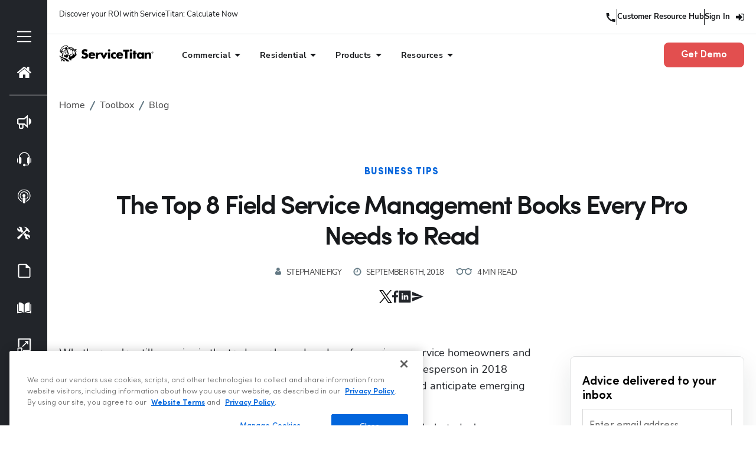

--- FILE ---
content_type: text/html; charset=UTF-8
request_url: https://www.servicetitan.com/blog/field-service-management-books
body_size: 76324
content:
<!DOCTYPE html><html lang="en"><head><meta charSet="utf-8"/><meta http-equiv="x-ua-compatible" content="ie=edge"/><meta name="viewport" content="width=device-width, initial-scale=1, shrink-to-fit=no"/><meta name="generator" content="Gatsby 5.15.0"/><meta data-react-helmet="true" name="description" content="Check out our short list of proven, well-reviewed books that can help today&#x27;s tradespeople and home service professionals like you."/><meta data-react-helmet="true" name="ROBOTS" content="INDEX, FOLLOW"/><meta data-react-helmet="true" property="og:title" content="8 Field Service Management Books Every Pro Should Read"/><meta data-react-helmet="true" property="og:image" content="https://images.ctfassets.net/3q1a0w8cwuwf/3UQmKoJrJNTI2NerkPt3Tn/1c59fb28d271b54a3a37f91bc2dcf9c9/Field_Service_Books.png"/><meta data-react-helmet="true" property="og:description" content="Check out our short list of proven, well-reviewed books that can help today&#x27;s tradespeople and home service professionals like you."/><meta data-react-helmet="true" property="og:locale" content="en_US"/><meta data-react-helmet="true" property="og:type" content="website"/><meta data-react-helmet="true" property="og:site_name" content="ServiceTitan"/><meta data-react-helmet="true" property="og:url" content="https://www.servicetitan.com/blog/field-service-management-books"/><meta data-react-helmet="true" name="viewport" content="width=device-width, initial-scale=1, maximum-scale=1,user-scalable=0"/><meta data-react-helmet="true" name="twitter:title" content="8 Field Service Management Books Every Pro Should Read"/><meta data-react-helmet="true" name="twitter:description" content="Check out our short list of proven, well-reviewed books that can help today&#x27;s tradespeople and home service professionals like you."/><style data-href="/styles.080bc9de6afca56afb82.css" data-identity="gatsby-global-css">@charset "UTF-8";body .cards-email-capture .dynamic-form--container button{border-radius:8px!important}@media (max-width:767px){.cards-email-capture .form-field:first-of-type{margin-bottom:20px!important}}@media (min-width:992px){.cards-email-capture .slick-track{width:100%!important}.cards-email-capture .slick-slide{flex:1}}.rdw-option-wrapper{align-items:center;background:#fff;border:1px solid #f1f1f1;border-radius:2px;cursor:pointer;display:flex;height:20px;justify-content:center;margin:0 4px;min-width:25px;padding:5px;text-transform:capitalize}.rdw-option-wrapper:hover{box-shadow:1px 1px 0 #bfbdbd}.rdw-option-active,.rdw-option-wrapper:active{box-shadow:inset 1px 1px 0 #bfbdbd}.rdw-option-disabled{cursor:default;opacity:.3}.rdw-dropdown-wrapper{background:#fff;border:1px solid #f1f1f1;border-radius:2px;cursor:pointer;height:30px;margin:0 3px;text-transform:capitalize}.rdw-dropdown-wrapper:focus{outline:none}.rdw-dropdown-wrapper:hover{background-color:#fff;box-shadow:1px 1px 0 #bfbdbd}.rdw-dropdown-wrapper:active{box-shadow:inset 1px 1px 0 #bfbdbd}.rdw-dropdown-carettoopen{border-top:6px solid #000}.rdw-dropdown-carettoclose,.rdw-dropdown-carettoopen{border-left:5px solid transparent;border-right:5px solid transparent;height:0;position:absolute;right:10%;top:35%;width:0}.rdw-dropdown-carettoclose{border-bottom:6px solid #000}.rdw-dropdown-selectedtext{align-items:center;display:flex;height:100%;padding:0 5px;position:relative}.rdw-dropdown-optionwrapper{background:#fff;border:1px solid #f1f1f1;border-radius:2px;margin:0;max-height:250px;overflow-y:scroll;padding:0;position:relative;width:98%;z-index:100}.rdw-dropdown-optionwrapper:hover{background-color:#fff;box-shadow:1px 1px 0 #bfbdbd}.rdw-dropdownoption-default{align-items:center;display:flex;min-height:25px;padding:0 5px}.rdw-dropdownoption-highlighted{background:#f1f1f1}.rdw-dropdownoption-active{background:#f5f5f5}.rdw-dropdownoption-disabled{cursor:default;opacity:.3}.rdw-inline-wrapper{align-items:center;display:flex;flex-wrap:wrap;margin-bottom:6px}.rdw-inline-dropdown{width:50px}.rdw-inline-dropdownoption{display:flex;height:40px;justify-content:center}.rdw-block-wrapper{align-items:center;display:flex;flex-wrap:wrap;margin-bottom:6px}.rdw-block-dropdown{width:110px}.rdw-fontsize-wrapper{align-items:center;display:flex;flex-wrap:wrap;margin-bottom:6px}.rdw-fontsize-dropdown{min-width:40px}.rdw-fontsize-option{display:flex;justify-content:center}.rdw-fontfamily-wrapper{align-items:center;display:flex;flex-wrap:wrap;margin-bottom:6px}.rdw-fontfamily-dropdown{width:115px}.rdw-fontfamily-placeholder{max-width:90px;overflow:hidden;text-overflow:ellipsis;white-space:nowrap}.rdw-fontfamily-optionwrapper{width:140px}.rdw-list-wrapper{align-items:center;display:flex;flex-wrap:wrap;margin-bottom:6px}.rdw-list-dropdown{width:50px;z-index:90}.rdw-list-dropdownOption{display:flex;height:40px;justify-content:center}.rdw-text-align-wrapper{align-items:center;display:flex;flex-wrap:wrap;margin-bottom:6px}.rdw-text-align-dropdown{width:50px;z-index:90}.rdw-text-align-dropdownOption{display:flex;height:40px;justify-content:center}.rdw-right-aligned-block{text-align:right}.rdw-left-aligned-block{text-align:left!important}.rdw-center-aligned-block{text-align:center!important}.rdw-justify-aligned-block{text-align:justify!important}.rdw-center-aligned-block>div,.rdw-justify-aligned-block>div,.rdw-left-aligned-block>div,.rdw-right-aligned-block>div{display:inline-block}.rdw-colorpicker-wrapper{align-items:center;display:flex;flex-wrap:wrap;margin-bottom:6px;position:relative}.rdw-colorpicker-modal{background:#fff;border:1px solid #f1f1f1;border-radius:2px;box-shadow:3px 3px 5px #bfbdbd;display:flex;flex-direction:column;height:175px;left:5px;padding:15px;position:absolute;top:35px;width:175px;z-index:100}.rdw-colorpicker-modal-header{display:flex;padding-bottom:5px}.rdw-colorpicker-modal-style-label{cursor:pointer;font-size:15px;padding:0 10px 5px;text-align:center;width:50%}.rdw-colorpicker-modal-style-label-active{border-bottom:2px solid #0a66b7}.rdw-colorpicker-modal-options{display:flex;flex-wrap:wrap;height:100%;margin:5px auto;overflow:scroll;width:100%}.rdw-colorpicker-cube{border:1px solid #f1f1f1;height:22px;width:22px}.rdw-colorpicker-option{border:none;box-shadow:inset 1px 2px 1px #bfbdbd;height:22px;margin:3px;min-height:20px;min-width:22px;padding:0;width:22px}.rdw-colorpicker-option:hover{box-shadow:1px 2px 1px #bfbdbd}.rdw-colorpicker-option:active{box-shadow:-1px -2px 1px #bfbdbd}.rdw-colorpicker-option-active{box-shadow:0 0 2px 2px #bfbdbd}.rdw-link-wrapper{align-items:center;display:flex;flex-wrap:wrap;margin-bottom:6px;position:relative}.rdw-link-dropdown{width:50px}.rdw-link-dropdownOption{display:flex;height:40px;justify-content:center}.rdw-link-dropdownPlaceholder{margin-left:8px}.rdw-link-modal{background:#fff;border:1px solid #f1f1f1;border-radius:2px;box-shadow:3px 3px 5px #bfbdbd;display:flex;flex-direction:column;height:205px;left:5px;padding:15px;position:absolute;top:35px;width:235px;z-index:100}.rdw-link-modal-label{font-size:15px}.rdw-link-modal-input{border:1px solid #f1f1f1;border-radius:2px;height:25px;margin-bottom:15px;margin-top:5px;padding:0 5px}.rdw-link-modal-input:focus{outline:none}.rdw-link-modal-buttonsection{margin:0 auto}.rdw-link-modal-target-option{margin-bottom:20px}.rdw-link-modal-target-option>span{margin-left:5px}.rdw-link-modal-btn{background:#fff;border:1px solid #f1f1f1;border-radius:2px;cursor:pointer;height:30px;margin-left:10px;text-transform:capitalize;width:75px}.rdw-link-modal-btn:hover{box-shadow:1px 1px 0 #bfbdbd}.rdw-link-modal-btn:active{box-shadow:inset 1px 1px 0 #bfbdbd}.rdw-link-modal-btn:focus{outline:none!important}.rdw-link-modal-btn:disabled{background:#ece9e9}.rdw-link-dropdownoption{display:flex;height:40px;justify-content:center}.rdw-embedded-wrapper{align-items:center;display:flex;flex-wrap:wrap;margin-bottom:6px;position:relative}.rdw-embedded-modal{background:#fff;border:1px solid #f1f1f1;border-radius:2px;box-shadow:3px 3px 5px #bfbdbd;display:flex;flex-direction:column;height:180px;justify-content:space-between;left:5px;padding:15px;position:absolute;top:35px;width:235px;z-index:100}.rdw-embedded-modal-header{display:flex;font-size:15px}.rdw-embedded-modal-header-option{align-items:center;cursor:pointer;display:flex;flex-direction:column;justify-content:center;width:50%}.rdw-embedded-modal-header-label{background:#6eb8d4;border:1px solid #f1f1f1;border-bottom:2px solid #0a66b7;margin-top:5px;width:95px}.rdw-embedded-modal-link-section{display:flex;flex-direction:column}.rdw-embedded-modal-link-input{border:1px solid #f1f1f1;border-radius:2px;font-size:15px;height:35px;margin:10px 0;padding:0 5px;width:88%}.rdw-embedded-modal-link-input-wrapper{align-items:center;display:flex}.rdw-embedded-modal-link-input:focus{outline:none}.rdw-embedded-modal-btn-section{display:flex;justify-content:center}.rdw-embedded-modal-btn{background:#fff;border:1px solid #f1f1f1;border-radius:2px;cursor:pointer;height:30px;margin:0 3px;text-transform:capitalize;width:75px}.rdw-embedded-modal-btn:hover{box-shadow:1px 1px 0 #bfbdbd}.rdw-embedded-modal-btn:active{box-shadow:inset 1px 1px 0 #bfbdbd}.rdw-embedded-modal-btn:focus{outline:none!important}.rdw-embedded-modal-btn:disabled{background:#ece9e9}.rdw-embedded-modal-size{align-items:center;display:flex;justify-content:space-between;margin:8px 0}.rdw-embedded-modal-size-input{border:1px solid #f1f1f1;border-radius:2px;font-size:12px;height:20px;width:80%}.rdw-embedded-modal-size-input:focus{outline:none}.rdw-emoji-wrapper{align-items:center;display:flex;flex-wrap:wrap;margin-bottom:6px;position:relative}.rdw-emoji-modal{background:#fff;border:1px solid #f1f1f1;border-radius:2px;box-shadow:3px 3px 5px #bfbdbd;display:flex;flex-wrap:wrap;height:180px;left:5px;overflow:auto;padding:15px;position:absolute;top:35px;width:235px;z-index:100}.rdw-emoji-icon{cursor:pointer;font-size:22px;height:24px;margin:2.5px;width:24px}.rdw-emoji-icon,.rdw-spinner{align-items:center;display:flex;justify-content:center}.rdw-spinner{height:100%;width:100%}.rdw-spinner>div{animation:sk-bouncedelay 1.4s ease-in-out infinite both;background-color:#333;border-radius:100%;display:inline-block;height:12px;width:12px}.rdw-spinner .rdw-bounce1{animation-delay:-.32s}.rdw-spinner .rdw-bounce2{animation-delay:-.16s}@keyframes sk-bouncedelay{0%,80%,to{transform:scale(0)}40%{transform:scale(1)}}.rdw-image-wrapper{align-items:center;display:flex;flex-wrap:wrap;margin-bottom:6px;position:relative}.rdw-image-modal{background:#fff;border:1px solid #f1f1f1;border-radius:2px;box-shadow:3px 3px 5px #bfbdbd;display:flex;flex-direction:column;left:5px;padding:15px;position:absolute;top:35px;width:235px;z-index:100}.rdw-image-modal-header{display:flex;font-size:15px;margin:10px 0}.rdw-image-modal-header-option{align-items:center;cursor:pointer;display:flex;flex-direction:column;justify-content:center;width:50%}.rdw-image-modal-header-label{background:#f1f1f1;border:1px solid #f1f1f1;margin-top:5px;width:80px}.rdw-image-modal-header-label-highlighted{background:#6eb8d4;border-bottom:2px solid #0a66b7}.rdw-image-modal-upload-option{align-items:center;background-color:#f1f1f1;border:none;color:gray;cursor:pointer;display:flex;font-size:15px;justify-content:center;margin:10px 0;outline:2px dashed gray;outline-offset:-10px;padding:9px 0;width:100%}.rdw-image-modal-upload-option-highlighted{outline:2px dashed #0a66b7}.rdw-image-modal-upload-option-label{align-items:center;cursor:pointer;display:flex;height:100%;justify-content:center;padding:15px;width:100%}.rdw-image-modal-upload-option-label span{padding:0 20px}.rdw-image-modal-upload-option-image-preview{max-height:200px;max-width:100%}.rdw-image-modal-upload-option-input{height:.1px;opacity:0;overflow:hidden;position:absolute;width:.1px;z-index:-1}.rdw-image-modal-url-section{align-items:center;display:flex}.rdw-image-modal-url-input{border:1px solid #f1f1f1;border-radius:2px;font-size:15px;height:35px;margin:15px 0 12px;padding:0 5px;width:90%}.rdw-image-modal-btn-section{margin:10px auto 0}.rdw-image-modal-url-input:focus{outline:none}.rdw-image-modal-btn{background:#fff;border:1px solid #f1f1f1;border-radius:2px;cursor:pointer;height:30px;margin:0 5px;text-transform:capitalize;width:75px}.rdw-image-modal-btn:hover{box-shadow:1px 1px 0 #bfbdbd}.rdw-image-modal-btn:active{box-shadow:inset 1px 1px 0 #bfbdbd}.rdw-image-modal-btn:focus{outline:none!important}.rdw-image-modal-btn:disabled{background:#ece9e9}.rdw-image-modal-spinner{height:100%;left:0;opacity:.5;position:absolute;top:-3px;width:100%}.rdw-image-modal-alt-input{border:1px solid #f1f1f1;border-radius:2px;font-size:12px;height:20px;margin-left:5px;width:70%}.rdw-image-modal-alt-input:focus{outline:none}.rdw-image-modal-alt-lbl{font-size:12px}.rdw-image-modal-size{align-items:center;display:flex;justify-content:space-between;margin:8px 0}.rdw-image-modal-size-input{border:1px solid #f1f1f1;border-radius:2px;font-size:12px;height:20px;width:40%}.rdw-image-modal-size-input:focus{outline:none}.rdw-image-mandatory-sign{color:red;margin-left:3px;margin-right:3px}.rdw-remove-wrapper{position:relative}.rdw-history-wrapper,.rdw-remove-wrapper{align-items:center;display:flex;flex-wrap:wrap;margin-bottom:6px}.rdw-history-dropdownoption{display:flex;height:40px;justify-content:center}.rdw-history-dropdown{width:50px}.rdw-link-decorator-wrapper{position:relative}.rdw-link-decorator-icon{background-color:#fff;cursor:pointer;left:40%;position:absolute;top:0}.rdw-mention-link{background-color:#f0fbff;border-radius:2px;color:#1236ff;padding:1px 2px;text-decoration:none}.rdw-suggestion-wrapper{position:relative}.rdw-suggestion-dropdown{background:#fff;border:1px solid #f1f1f1;display:flex;flex-direction:column;max-height:150px;min-width:100px;overflow:auto;position:absolute;z-index:100}.rdw-suggestion-option{border-bottom:1px solid #f1f1f1;padding:7px 5px}.rdw-suggestion-option-active{background-color:#f1f1f1}.rdw-hashtag-link{background-color:#f0fbff;border-radius:2px;color:#1236ff;padding:1px 2px;text-decoration:none}.rdw-image-alignment-options-popup{background:#fff;border:1px solid #f1f1f1;border-radius:2px;cursor:pointer;display:flex;padding:5px 2px;position:absolute;width:105px;z-index:100}.rdw-alignment-option-left{justify-content:flex-start}.rdw-image-alignment-option{height:15px;min-width:15px;width:15px}.rdw-image-alignment,.rdw-image-imagewrapper{position:relative}.rdw-image-center{display:flex;justify-content:center}.rdw-image-left{display:flex}.rdw-image-right{display:flex;justify-content:flex-end}.rdw-image-alignment-options-popup-right{right:0}.rdw-editor-main{box-sizing:border-box;height:100%;overflow:auto}.rdw-editor-toolbar{background:#fff;border:1px solid #f1f1f1;border-radius:2px;display:flex;flex-wrap:wrap;font-size:15px;justify-content:flex-start;margin-bottom:5px;padding:6px 5px 0;-webkit-user-select:none;-moz-user-select:none;user-select:none}.public-DraftStyleDefault-block{margin:1em 0}.rdw-editor-wrapper:focus{outline:none}.rdw-editor-wrapper{box-sizing:content-box}.rdw-editor-main blockquote{border-left:5px solid #f1f1f1;padding-left:5px}.rdw-editor-main pre{background:#f1f1f1;border-radius:3px;padding:1px 10px}.DraftEditor-editorContainer,.DraftEditor-root,.public-DraftEditor-content{height:inherit;text-align:initial}.public-DraftEditor-content[contenteditable=true]{-webkit-user-modify:read-write-plaintext-only}.DraftEditor-root{position:relative}.DraftEditor-editorContainer{background-color:hsla(0,0%,100%,0);border-left:.1px solid transparent;position:relative;z-index:1}.public-DraftEditor-block{position:relative}.DraftEditor-alignLeft .public-DraftStyleDefault-block{text-align:left}.DraftEditor-alignLeft .public-DraftEditorPlaceholder-root{left:0;text-align:left}.DraftEditor-alignCenter .public-DraftStyleDefault-block{text-align:center}.DraftEditor-alignCenter .public-DraftEditorPlaceholder-root{margin:0 auto;text-align:center;width:100%}.DraftEditor-alignRight .public-DraftStyleDefault-block{text-align:right}.DraftEditor-alignRight .public-DraftEditorPlaceholder-root{right:0;text-align:right}.public-DraftEditorPlaceholder-root{color:#9197a3;position:absolute;z-index:0}.public-DraftEditorPlaceholder-hasFocus{color:#bdc1c9}.DraftEditorPlaceholder-hidden{display:none}.public-DraftStyleDefault-block{position:relative;white-space:pre-wrap}.public-DraftStyleDefault-ltr{direction:ltr;text-align:left}.public-DraftStyleDefault-rtl{direction:rtl;text-align:right}.public-DraftStyleDefault-listLTR{direction:ltr}.public-DraftStyleDefault-listRTL{direction:rtl}.public-DraftStyleDefault-ol,.public-DraftStyleDefault-ul{margin:16px 0;padding:0}.public-DraftStyleDefault-depth0.public-DraftStyleDefault-listLTR{margin-left:1.5em}.public-DraftStyleDefault-depth0.public-DraftStyleDefault-listRTL{margin-right:1.5em}.public-DraftStyleDefault-depth1.public-DraftStyleDefault-listLTR{margin-left:3em}.public-DraftStyleDefault-depth1.public-DraftStyleDefault-listRTL{margin-right:3em}.public-DraftStyleDefault-depth2.public-DraftStyleDefault-listLTR{margin-left:4.5em}.public-DraftStyleDefault-depth2.public-DraftStyleDefault-listRTL{margin-right:4.5em}.public-DraftStyleDefault-depth3.public-DraftStyleDefault-listLTR{margin-left:6em}.public-DraftStyleDefault-depth3.public-DraftStyleDefault-listRTL{margin-right:6em}.public-DraftStyleDefault-depth4.public-DraftStyleDefault-listLTR{margin-left:7.5em}.public-DraftStyleDefault-depth4.public-DraftStyleDefault-listRTL{margin-right:7.5em}.public-DraftStyleDefault-unorderedListItem{list-style-type:square;position:relative}.public-DraftStyleDefault-unorderedListItem.public-DraftStyleDefault-depth0{list-style-type:disc}.public-DraftStyleDefault-unorderedListItem.public-DraftStyleDefault-depth1{list-style-type:circle}.public-DraftStyleDefault-orderedListItem{list-style-type:none;position:relative}.public-DraftStyleDefault-orderedListItem.public-DraftStyleDefault-listLTR:before{left:-36px;position:absolute;text-align:right;width:30px}.public-DraftStyleDefault-orderedListItem.public-DraftStyleDefault-listRTL:before{position:absolute;right:-36px;text-align:left;width:30px}.public-DraftStyleDefault-orderedListItem:before{content:counter(ol0) ". ";counter-increment:ol0}.public-DraftStyleDefault-orderedListItem.public-DraftStyleDefault-depth1:before{content:counter(ol1) ". ";counter-increment:ol1}.public-DraftStyleDefault-orderedListItem.public-DraftStyleDefault-depth2:before{content:counter(ol2) ". ";counter-increment:ol2}.public-DraftStyleDefault-orderedListItem.public-DraftStyleDefault-depth3:before{content:counter(ol3) ". ";counter-increment:ol3}.public-DraftStyleDefault-orderedListItem.public-DraftStyleDefault-depth4:before{content:counter(ol4) ". ";counter-increment:ol4}.public-DraftStyleDefault-depth0.public-DraftStyleDefault-reset{counter-reset:ol0}.public-DraftStyleDefault-depth1.public-DraftStyleDefault-reset{counter-reset:ol1}.public-DraftStyleDefault-depth2.public-DraftStyleDefault-reset{counter-reset:ol2}.public-DraftStyleDefault-depth3.public-DraftStyleDefault-reset{counter-reset:ol3}.public-DraftStyleDefault-depth4.public-DraftStyleDefault-reset{counter-reset:ol4}@font-face{font-display:swap;font-family:Sofia Pro;font-style:italic;font-weight:900;src:url(/static/SofiaProBlack-Italic-3e437830b5ecd13b863d454e761231b8.woff2) format("woff2")}@font-face{font-display:swap;font-family:Sofia Pro;font-style:normal;font-weight:900;src:url(/static/SofiaProBlack-0e3a663125184cc8cd6a99cffa40e53d.woff2) format("woff2")}@font-face{font-display:swap;font-family:Sofia Pro;font-style:normal;font-weight:800;src:url(/static/SofiaProBold-1d7186488612ac20891f5d6e464e11d3.woff2) format("woff2")}@font-face{font-display:swap;font-family:Sofia Pro;font-style:italic;font-weight:800;src:url(/static/SofiaProBold-Italic-b46b7b9b27c15663fef4628e7d367b13.woff2) format("woff2")}@font-face{font-display:swap;font-family:Sofia Pro;font-style:normal;font-weight:700;src:url(/static/SofiaProSemiBold-64b9a84e1cfac6d2dc3e5a497545facb.woff2) format("woff2")}@font-face{font-display:swap;font-family:Sofia Pro;font-style:italic;font-weight:700;src:url(/static/SofiaProSemiBold-Italic-0e29556a34af528166de24e283053ff5.woff2) format("woff2")}@font-face{font-display:swap;font-family:Sofia Pro;font-style:normal;font-weight:600;src:url(/static/SofiaProMedium-9c6504c5f5dc77ba26d58d405c2e8721.woff2) format("woff2")}@font-face{font-display:swap;font-family:Sofia Pro;font-style:italic;font-weight:600;src:url(/static/SofiaProMedium-Italic-fbe4fc8d5cefea653297ebd3fed36798.woff2) format("woff2")}@font-face{font-display:swap;font-family:Sofia Pro;font-style:italic;font-weight:500;src:url(/static/SofiaProRegular-Italic-101e1924124bd9d6f03673ce57e50913.woff2) format("woff2")}@font-face{font-display:swap;font-family:Sofia Pro;font-style:normal;font-weight:500;src:url(/static/SofiaProRegular-af28a38e6c60b07e332ec7eb3f4db00d.woff2) format("woff2")}@font-face{font-display:swap;font-family:Sofia Pro;font-style:normal;font-weight:400;src:url(/static/SofiaProLight-a29f7c33d0d770be08a16f97b3f7b2ae.woff2) format("woff2")}@font-face{font-display:swap;font-family:Sofia Pro;font-style:italic;font-weight:400;src:url(/static/SofiaProLight-Italic-6041b43e432dfb8d0645554f99433f56.woff2) format("woff2")}@font-face{font-display:swap;font-family:Sofia Pro;font-style:normal;font-weight:300;src:url(/static/SofiaProExtraLight-47f54adf48afae8dfac308eea178b761.woff2) format("woff2")}@font-face{font-display:swap;font-family:Sofia Pro;font-style:italic;font-weight:300;src:url(/static/SofiaProExtraLight-Italic-9907e2ab24fdce76b475d178bcb19adb.woff2) format("woff2")}@font-face{font-display:swap;font-family:Sofia Pro;font-style:italic;font-weight:200;src:url(/static/SofiaProUltraLight-Italic-cdc2c19d37bff0b9605fff350d653e3f.woff2) format("woff2")}@font-face{font-display:swap;font-family:Sofia Pro;font-style:normal;font-weight:200;src:url(/static/SofiaProUltraLight-52e03f5a8565af52c4975f22eecb4307.woff2) format("woff2")}@font-face{font-display:swap;font-family:Nunito Sans;font-style:normal;font-weight:900;src:url(/static/NunitoSans-Black-e7d8439ff578a1c84b7fed5af9373e15.woff) format("woff")}@font-face{font-display:swap;font-family:Nunito Sans;font-style:italic;font-weight:900;src:url(/static/NunitoSans-BlackItalic-fea7941451f9878ae7b5d086ae2e3a7c.woff) format("woff")}@font-face{font-display:swap;font-family:Nunito Sans;font-style:normal;font-weight:800;src:url(/static/NunitoSans-ExtraBold-791c98ee7c1767d58be5e392179c6e88.woff) format("woff")}@font-face{font-display:swap;font-family:Nunito Sans;font-style:italic;font-weight:800;src:url(/static/NunitoSans-ExtraBoldItalic-f6c6cc7fa63356e95e9db4178526442d.woff) format("woff")}@font-face{font-display:swap;font-family:Nunito Sans;font-style:normal;font-weight:700;src:url(/static/NunitoSans-Bold-8f8aea3966aa454f473256764090c91f.woff) format("woff")}@font-face{font-display:swap;font-family:Nunito Sans;font-style:italic;font-weight:700;src:url(/static/NunitoSans-BoldItalic-672898e3871682057f974f89d54e579f.woff) format("woff")}@font-face{font-display:swap;font-family:Nunito Sans;font-style:normal;font-weight:600;src:url(/static/NunitoSans-SemiBold-02bccd8e9d60a693d0d72a56939f389a.woff) format("woff")}@font-face{font-display:swap;font-family:Nunito Sans;font-style:italic;font-weight:600;src:url(/static/NunitoSans-SemiBoldItalic-0c34430848a813035e7402ff074d527c.woff) format("woff")}@font-face{font-display:swap;font-family:Nunito Sans;font-style:normal;font-weight:500;src:url(/static/NunitoSans-Medium-d958688eab3e7b01369df441fb7eed96.woff2) format("woff2")}@font-face{font-display:swap;font-family:Nunito Sans;font-style:italic;font-weight:500;src:url(/static/NunitoSans-MediumItalic-810d15911816624d59563d9854032728.woff2) format("woff")}@font-face{font-display:swap;font-family:Nunito Sans;font-style:normal;font-weight:400;src:url(/static/NunitoSans-Regular-22fc7ab0c45d92e13ff19a9dd55ef41a.woff) format("woff")}@font-face{font-display:swap;font-family:Nunito Sans;font-style:italic;font-weight:400;src:url(/static/NunitoSans-Italic-2b9a69e10b38ed17fd69397b60cd17af.woff) format("woff")}@font-face{font-display:swap;font-family:Nunito Sans;font-style:normal;font-weight:300;src:url(/static/NunitoSans-Light-60496c1f4907f98b989fb324bb07f128.woff) format("woff")}@font-face{font-display:swap;font-family:Nunito Sans;font-style:italic;font-weight:300;src:url(/static/NunitoSans-LightItalic-d44f7e80580f2733b023fd7f715c2d68.woff) format("woff")}@font-face{font-display:swap;font-family:Nunito Sans;font-style:normal;font-weight:200;src:url(/static/NunitoSans-ExtraLight-10333879d47f4992340f1befba10826e.woff) format("woff")}@font-face{font-display:swap;font-family:Nunito Sans;font-style:italic;font-weight:200;src:url(/static/NunitoSans-ExtraLightItalic-803ff3c038b33085e89c0a2a5c1c8f5b.woff) format("woff")}:root{--font-family:Sofia Pro;--font-family-heading:Sofia Pro;--font-family-body:Nunito Sans;--font-size-h1:44px;--font-size-h2:35px;--font-size-h3:28px;--font-size-h4:22px;--font-size-h5:18px;--font-size-h6:16px;--font-size-mobile-h1:28px;--font-size-mobile-h2:26px;--font-size-mobile-h3:23px;--font-size-mobile-h4:20px;--font-size-mobile-h5:18px;--font-size-mobile-h6:16px;--line-height-h1:120%;--line-height-h2:120%;--line-height-h3:120%;--line-height-h4:120%;--line-height-h5:120%;--line-height-h6:120%;--letter-spacing-h1:-0.05em;--letter-spacing-h2:-0.04em;--letter-spacing-h3:-0.04em;--letter-spacing-h4:-0.03em;--letter-spacing-h5:-0.02em;--letter-spacing-h6:-0.01em;--letter-spacing-mobile-h1:-0.03em;--letter-spacing-mobile-h2:-0.03em;--letter-spacing-mobile-h3:-0.02em;--letter-spacing-mobile-h4:-0.02em;--letter-spacing-mobile-h5:-0.01em;--letter-spacing-mobile-h6:0em;--font-size-p-lg:25px;--font-size-p-md:20px;--font-size-p:16px;--font-size-p-sm:13px;--font-size-mobile-p-lg:20px;--font-size-mobile-p-md:17px;--font-size-mobile-p:16px;--font-size-mobile-p-sm:13px;--font-size-44:44px;--font-size-35:35px;--font-size-28:28px;--font-size-25:25px;--font-size-22:22px;--font-size-20:20px;--font-size-18:18px;--font-size-16:16px;--font-size-13:13px;--font-weight-900:900;--font-weight-800:800;--font-weight-700:700;--font-weight-600:600;--font-weight-500:500;--font-weight-400:400;--font-weight-300:300;--font-weight-200:200;--line-height-175:175%;--line-height-160:160%;--line-height-150:150%;--line-height-145:145%;--line-height-135:135%;--line-height-130:130%;--line-height-125:125%;--line-height-120:120%;--line-height-115:115%;--line-height-110:110%;--line-height-100:100%;--menu-icon-height:28px;--menu-icon-width:28px;--letter-spacing-0-00:0em;--letter-spacing-0-05:0.05em;--letter-spacing--0-05:-0.05em;--letter-spacing--0-04:-0.04em;--letter-spacing--0-03:-0.03em;--letter-spacing--0-02:-0.02em;--letter-spacing--0-01:-0.01em;--transparent:transparent;--white:#fff;--black:#17191c;--darkest:#17191c;--dark:#22252a;--green:#18a761;--green-light:#e1fdef;--yellow:#ffbe00;--yellow-light:#ffe278;--titan-blue-hover:#2270ee10;--titan-blue-6:#103672;--titan-blue-5:#14438e;--titan-blue-4:#1b5abe;--titan-blue-3:#0265dc;--titan-blue-2:#7baaf5;--titan-blue-1:#afcbf9;--skyline-6:#274359;--skyline-5:#416f94;--skyline-4:#5795c6;--skyline-3:#6dbaf8;--skyline-2:#a8d6fb;--skyline-1:#e8f4fe;--grey-8:#444445;--grey-7:#606162;--grey-6:#737475;--grey-5:#949596;--grey-4:#bcbcbd;--grey-3:#dfe0e1;--grey-2:#eee;--grey-1:#f5f5f5;--critical-6:#6c2626;--critical-5:#872f2f;--critical-4:#b53f3f;--critical-3:#e24f4f;--critical-2:#ee9696;--critical-1:#f4bfbf;--shadow-small:0px 3px 10px rgba(11,26,33,.08);--shadow-medium:0px 15px 40px rgba(11,26,33,.1);--shadow-large:0px 30px 60px rgba(11,26,33,.15);--z-max:2147483647;--z-one-trust:888888887;--z-modal-select:1000000;--z-mui-tooltip:900002;--z-modal:900002;--z-snackbar:900002;--z-qualified-chatbot-mobile:900001;--z-wistia-popup:800000;--z-website-header:800000;--z-toolbox-account-notification:800000;--z-toolbox-subnav:800000;--z-field-check:700000;--z-toolbox-subnav-mobile:700000;--z-marketingpro-subnav:700000;--z-marketingpro-carousel-button:700000;--z-form-select-dropdown:600000;--z-optinmonster-bottom-left-banner:500000;--z-qualified-chatbot:400000;--z-anchor-subnav:300000;--z-ant-select-dropdown:200000;--z-downloads-page-mobile-filters:100000;--z-accessibe-widget:90000;--z-modal-tooltip-filter:9999999999;--z-gated-content:150;--max-width:1296px;--container-margin:0 auto 75px auto;--margin-center:0 auto;--button-padding:16px 24px;--mobile-container-padding:48px 20px;--container-padding:100px 28px;--hero-desktop:75px 20px;--hero-tablet:50px 20px}.modal-marketing-form--modal .MuiBackdrop-root{background:"rgba(0, 0, 0, 0.8)";z-index:-1}.modal-marketing-form--modal.full-screen-modal .close{display:none}.modal-marketing-form--modal.full-screen-modal .modal-container{left:0;max-width:100vw!important;position:fixed;top:0}.modal-marketing-form--modal.full-screen-modal .marketo-form>div{height:100%}.options-modal .modal-container,.other-options-modal .modal-container{min-width:600px;padding:0;position:relative}.options-modal .options-container,.options-modal .other-industries-container,.options-modal .other-options-container,.other-options-modal .options-container,.other-options-modal .other-industries-container,.other-options-modal .other-options-container{height:100%;overflow:inherit;padding:0;position:relative}@media (max-width:575px){.options-modal .modal-container,.other-options-modal .modal-container{min-width:0;width:100vw}.options-container,.other-industries-container,.other-options-container{height:100vh}}*,:after,:before{--tw-border-spacing-x:0;--tw-border-spacing-y:0;--tw-translate-x:0;--tw-translate-y:0;--tw-rotate:0;--tw-skew-x:0;--tw-skew-y:0;--tw-scale-x:1;--tw-scale-y:1;--tw-pan-x: ;--tw-pan-y: ;--tw-pinch-zoom: ;--tw-scroll-snap-strictness:proximity;--tw-gradient-from-position: ;--tw-gradient-via-position: ;--tw-gradient-to-position: ;--tw-ordinal: ;--tw-slashed-zero: ;--tw-numeric-figure: ;--tw-numeric-spacing: ;--tw-numeric-fraction: ;--tw-ring-inset: ;--tw-ring-offset-width:0px;--tw-ring-offset-color:#fff;--tw-ring-color:rgba(59,130,246,.5);--tw-ring-offset-shadow:0 0 #0000;--tw-ring-shadow:0 0 #0000;--tw-shadow:0 0 #0000;--tw-shadow-colored:0 0 #0000;--tw-blur: ;--tw-brightness: ;--tw-contrast: ;--tw-grayscale: ;--tw-hue-rotate: ;--tw-invert: ;--tw-saturate: ;--tw-sepia: ;--tw-drop-shadow: ;--tw-backdrop-blur: ;--tw-backdrop-brightness: ;--tw-backdrop-contrast: ;--tw-backdrop-grayscale: ;--tw-backdrop-hue-rotate: ;--tw-backdrop-invert: ;--tw-backdrop-opacity: ;--tw-backdrop-saturate: ;--tw-backdrop-sepia: ;--tw-contain-size: ;--tw-contain-layout: ;--tw-contain-paint: ;--tw-contain-style: }::backdrop{--tw-border-spacing-x:0;--tw-border-spacing-y:0;--tw-translate-x:0;--tw-translate-y:0;--tw-rotate:0;--tw-skew-x:0;--tw-skew-y:0;--tw-scale-x:1;--tw-scale-y:1;--tw-pan-x: ;--tw-pan-y: ;--tw-pinch-zoom: ;--tw-scroll-snap-strictness:proximity;--tw-gradient-from-position: ;--tw-gradient-via-position: ;--tw-gradient-to-position: ;--tw-ordinal: ;--tw-slashed-zero: ;--tw-numeric-figure: ;--tw-numeric-spacing: ;--tw-numeric-fraction: ;--tw-ring-inset: ;--tw-ring-offset-width:0px;--tw-ring-offset-color:#fff;--tw-ring-color:rgba(59,130,246,.5);--tw-ring-offset-shadow:0 0 #0000;--tw-ring-shadow:0 0 #0000;--tw-shadow:0 0 #0000;--tw-shadow-colored:0 0 #0000;--tw-blur: ;--tw-brightness: ;--tw-contrast: ;--tw-grayscale: ;--tw-hue-rotate: ;--tw-invert: ;--tw-saturate: ;--tw-sepia: ;--tw-drop-shadow: ;--tw-backdrop-blur: ;--tw-backdrop-brightness: ;--tw-backdrop-contrast: ;--tw-backdrop-grayscale: ;--tw-backdrop-hue-rotate: ;--tw-backdrop-invert: ;--tw-backdrop-opacity: ;--tw-backdrop-saturate: ;--tw-backdrop-sepia: ;--tw-contain-size: ;--tw-contain-layout: ;--tw-contain-paint: ;--tw-contain-style: }.\!container{width:100%!important}.container{width:100%}@media (min-width:480px){.\!container{max-width:480px!important}.container{max-width:480px}}@media (min-width:575px){.\!container{max-width:575px!important}.container{max-width:575px}}@media (min-width:767px){.\!container{max-width:767px!important}.container{max-width:767px}}@media (min-width:992px){.\!container{max-width:992px!important}.container{max-width:992px}}@media (min-width:1200px){.\!container{max-width:1200px!important}.container{max-width:1200px}}@media (min-width:1256px){.\!container{max-width:1256px!important}.container{max-width:1256px}}@media (min-width:1350px){.\!container{max-width:1350px!important}.container{max-width:1350px}}@media (min-width:1600px){.\!container{max-width:1600px!important}.container{max-width:1600px}}.prose{color:var(--tw-prose-body);max-width:65ch}.prose :where(p):not(:where([class~=not-prose],[class~=not-prose] *)){margin-bottom:1.25em;margin-top:1.25em}.prose :where([class~=lead]):not(:where([class~=not-prose],[class~=not-prose] *)){color:var(--tw-prose-lead);font-size:1.25em;line-height:1.6;margin-bottom:1.2em;margin-top:1.2em}.prose :where(a):not(:where([class~=not-prose],[class~=not-prose] *)){color:var(--tw-prose-links);font-weight:500;text-decoration:underline}.prose :where(strong):not(:where([class~=not-prose],[class~=not-prose] *)){color:var(--tw-prose-bold);font-weight:600}.prose :where(a strong):not(:where([class~=not-prose],[class~=not-prose] *)){color:inherit}.prose :where(blockquote strong):not(:where([class~=not-prose],[class~=not-prose] *)){color:inherit}.prose :where(thead th strong):not(:where([class~=not-prose],[class~=not-prose] *)){color:inherit}.prose :where(ol):not(:where([class~=not-prose],[class~=not-prose] *)){-webkit-padding-start:1.625em;list-style-type:decimal;margin-bottom:1.25em;margin-top:1.25em;padding-inline-start:1.625em}.prose :where(ol[type=A]):not(:where([class~=not-prose],[class~=not-prose] *)){list-style-type:upper-alpha}.prose :where(ol[type=a]):not(:where([class~=not-prose],[class~=not-prose] *)){list-style-type:lower-alpha}.prose :where(ol[type=A s]):not(:where([class~=not-prose],[class~=not-prose] *)){list-style-type:upper-alpha}.prose :where(ol[type=a s]):not(:where([class~=not-prose],[class~=not-prose] *)){list-style-type:lower-alpha}.prose :where(ol[type=I]):not(:where([class~=not-prose],[class~=not-prose] *)){list-style-type:upper-roman}.prose :where(ol[type=i]):not(:where([class~=not-prose],[class~=not-prose] *)){list-style-type:lower-roman}.prose :where(ol[type=I s]):not(:where([class~=not-prose],[class~=not-prose] *)){list-style-type:upper-roman}.prose :where(ol[type=i s]):not(:where([class~=not-prose],[class~=not-prose] *)){list-style-type:lower-roman}.prose :where(ol[type="1"]):not(:where([class~=not-prose],[class~=not-prose] *)){list-style-type:decimal}.prose :where(ul):not(:where([class~=not-prose],[class~=not-prose] *)){-webkit-padding-start:1.625em;list-style-type:disc;margin-bottom:1.25em;margin-top:1.25em;padding-inline-start:1.625em}.prose :where(ol>li):not(:where([class~=not-prose],[class~=not-prose] *))::marker{color:var(--tw-prose-counters);font-weight:400}.prose :where(ul>li):not(:where([class~=not-prose],[class~=not-prose] *))::marker{color:var(--tw-prose-bullets)}.prose :where(dt):not(:where([class~=not-prose],[class~=not-prose] *)){color:var(--tw-prose-headings);font-weight:600;margin-top:1.25em}.prose :where(hr):not(:where([class~=not-prose],[class~=not-prose] *)){border-color:var(--tw-prose-hr);border-top-width:1px;margin-bottom:3em;margin-top:3em}.prose :where(blockquote):not(:where([class~=not-prose],[class~=not-prose] *)){-webkit-padding-start:1em;border-inline-start-color:var(--tw-prose-quote-borders);border-inline-start-width:.25rem;color:var(--tw-prose-quotes);font-style:italic;font-weight:500;margin-bottom:1.6em;margin-top:1.6em;padding-inline-start:1em;quotes:"\201C""\201D""\2018""\2019"}.prose :where(blockquote p:first-of-type):not(:where([class~=not-prose],[class~=not-prose] *)):before{content:open-quote}.prose :where(blockquote p:last-of-type):not(:where([class~=not-prose],[class~=not-prose] *)):after{content:close-quote}.prose :where(h1):not(:where([class~=not-prose],[class~=not-prose] *)){color:var(--tw-prose-headings);font-size:2.25em;font-weight:800;line-height:1.1111111;margin-bottom:.8888889em;margin-top:0}.prose :where(h1 strong):not(:where([class~=not-prose],[class~=not-prose] *)){color:inherit;font-weight:900}.prose :where(h2):not(:where([class~=not-prose],[class~=not-prose] *)){color:var(--tw-prose-headings);font-size:1.5em;font-weight:700;line-height:1.3333333;margin-bottom:1em;margin-top:2em}.prose :where(h2 strong):not(:where([class~=not-prose],[class~=not-prose] *)){color:inherit;font-weight:800}.prose :where(h3):not(:where([class~=not-prose],[class~=not-prose] *)){color:var(--tw-prose-headings);font-size:1.25em;font-weight:600;line-height:1.6;margin-bottom:.6em;margin-top:1.6em}.prose :where(h3 strong):not(:where([class~=not-prose],[class~=not-prose] *)){color:inherit;font-weight:700}.prose :where(h4):not(:where([class~=not-prose],[class~=not-prose] *)){color:var(--tw-prose-headings);font-weight:600;line-height:1.5;margin-bottom:.5em;margin-top:1.5em}.prose :where(h4 strong):not(:where([class~=not-prose],[class~=not-prose] *)){color:inherit;font-weight:700}.prose :where(img):not(:where([class~=not-prose],[class~=not-prose] *)){margin-bottom:2em;margin-top:2em}.prose :where(picture):not(:where([class~=not-prose],[class~=not-prose] *)){display:block;margin-bottom:2em;margin-top:2em}.prose :where(video):not(:where([class~=not-prose],[class~=not-prose] *)){margin-bottom:2em;margin-top:2em}.prose :where(kbd):not(:where([class~=not-prose],[class~=not-prose] *)){-webkit-padding-end:.375em;-webkit-padding-start:.375em;border-radius:.3125rem;box-shadow:0 0 0 1px var(--tw-prose-kbd-shadows),0 3px 0 var(--tw-prose-kbd-shadows);color:var(--tw-prose-kbd);font-family:inherit;font-size:.875em;font-weight:500;padding-inline-end:.375em;padding-bottom:.1875em;padding-top:.1875em;padding-inline-start:.375em}.prose :where(code):not(:where([class~=not-prose],[class~=not-prose] *)){color:var(--tw-prose-code);font-size:.875em;font-weight:600}.prose :where(code):not(:where([class~=not-prose],[class~=not-prose] *)):before{content:"`"}.prose :where(code):not(:where([class~=not-prose],[class~=not-prose] *)):after{content:"`"}.prose :where(a code):not(:where([class~=not-prose],[class~=not-prose] *)){color:inherit}.prose :where(h1 code):not(:where([class~=not-prose],[class~=not-prose] *)){color:inherit}.prose :where(h2 code):not(:where([class~=not-prose],[class~=not-prose] *)){color:inherit;font-size:.875em}.prose :where(h3 code):not(:where([class~=not-prose],[class~=not-prose] *)){color:inherit;font-size:.9em}.prose :where(h4 code):not(:where([class~=not-prose],[class~=not-prose] *)){color:inherit}.prose :where(blockquote code):not(:where([class~=not-prose],[class~=not-prose] *)){color:inherit}.prose :where(thead th code):not(:where([class~=not-prose],[class~=not-prose] *)){color:inherit}.prose :where(pre):not(:where([class~=not-prose],[class~=not-prose] *)){-webkit-padding-end:1.1428571em;-webkit-padding-start:1.1428571em;background-color:var(--tw-prose-pre-bg);border-radius:.375rem;color:var(--tw-prose-pre-code);font-size:.875em;font-weight:400;line-height:1.7142857;margin-bottom:1.7142857em;margin-top:1.7142857em;overflow-x:auto;padding-inline-end:1.1428571em;padding-bottom:.8571429em;padding-top:.8571429em;padding-inline-start:1.1428571em}.prose :where(pre code):not(:where([class~=not-prose],[class~=not-prose] *)){background-color:transparent;border-radius:0;border-width:0;color:inherit;font-family:inherit;font-size:inherit;font-weight:inherit;line-height:inherit;padding:0}.prose :where(pre code):not(:where([class~=not-prose],[class~=not-prose] *)):before{content:none}.prose :where(pre code):not(:where([class~=not-prose],[class~=not-prose] *)):after{content:none}.prose :where(table):not(:where([class~=not-prose],[class~=not-prose] *)){font-size:.875em;line-height:1.7142857;margin-bottom:2em;margin-top:2em;table-layout:auto;width:100%}.prose :where(thead):not(:where([class~=not-prose],[class~=not-prose] *)){border-bottom-color:var(--tw-prose-th-borders);border-bottom-width:1px}.prose :where(thead th):not(:where([class~=not-prose],[class~=not-prose] *)){-webkit-padding-end:.5714286em;-webkit-padding-start:.5714286em;color:var(--tw-prose-headings);font-weight:600;padding-inline-end:.5714286em;padding-bottom:.5714286em;padding-inline-start:.5714286em;vertical-align:bottom}.prose :where(tbody tr):not(:where([class~=not-prose],[class~=not-prose] *)){border-bottom-color:var(--tw-prose-td-borders);border-bottom-width:1px}.prose :where(tbody tr:last-child):not(:where([class~=not-prose],[class~=not-prose] *)){border-bottom-width:0}.prose :where(tbody td):not(:where([class~=not-prose],[class~=not-prose] *)){vertical-align:baseline}.prose :where(tfoot):not(:where([class~=not-prose],[class~=not-prose] *)){border-top-color:var(--tw-prose-th-borders);border-top-width:1px}.prose :where(tfoot td):not(:where([class~=not-prose],[class~=not-prose] *)){vertical-align:top}.prose :where(th,td):not(:where([class~=not-prose],[class~=not-prose] *)){text-align:start}.prose :where(figure>*):not(:where([class~=not-prose],[class~=not-prose] *)){margin-bottom:0;margin-top:0}.prose :where(figcaption):not(:where([class~=not-prose],[class~=not-prose] *)){color:var(--tw-prose-captions);font-size:.875em;line-height:1.4285714;margin-top:.8571429em}.prose{--tw-prose-body:#374151;--tw-prose-headings:#111827;--tw-prose-lead:#4b5563;--tw-prose-links:#111827;--tw-prose-bold:#111827;--tw-prose-counters:#6b7280;--tw-prose-bullets:#d1d5db;--tw-prose-hr:#e5e7eb;--tw-prose-quotes:#111827;--tw-prose-quote-borders:#e5e7eb;--tw-prose-captions:#6b7280;--tw-prose-kbd:#111827;--tw-prose-kbd-shadows:rgba(17,24,39,.1);--tw-prose-code:#111827;--tw-prose-pre-code:#e5e7eb;--tw-prose-pre-bg:#1f2937;--tw-prose-th-borders:#d1d5db;--tw-prose-td-borders:#e5e7eb;--tw-prose-invert-body:#d1d5db;--tw-prose-invert-headings:#fff;--tw-prose-invert-lead:#9ca3af;--tw-prose-invert-links:#fff;--tw-prose-invert-bold:#fff;--tw-prose-invert-counters:#9ca3af;--tw-prose-invert-bullets:#4b5563;--tw-prose-invert-hr:#374151;--tw-prose-invert-quotes:#f3f4f6;--tw-prose-invert-quote-borders:#374151;--tw-prose-invert-captions:#9ca3af;--tw-prose-invert-kbd:#fff;--tw-prose-invert-kbd-shadows:hsla(0,0%,100%,.1);--tw-prose-invert-code:#fff;--tw-prose-invert-pre-code:#d1d5db;--tw-prose-invert-pre-bg:rgba(0,0,0,.5);--tw-prose-invert-th-borders:#4b5563;--tw-prose-invert-td-borders:#374151;font-size:1rem;line-height:1.75}.prose :where(picture>img):not(:where([class~=not-prose],[class~=not-prose] *)){margin-bottom:0;margin-top:0}.prose :where(li):not(:where([class~=not-prose],[class~=not-prose] *)){margin-bottom:.5em;margin-top:.5em}.prose :where(ol>li):not(:where([class~=not-prose],[class~=not-prose] *)){-webkit-padding-start:.375em;padding-inline-start:.375em}.prose :where(ul>li):not(:where([class~=not-prose],[class~=not-prose] *)){-webkit-padding-start:.375em;padding-inline-start:.375em}.prose :where(.prose>ul>li p):not(:where([class~=not-prose],[class~=not-prose] *)){margin-bottom:.75em;margin-top:.75em}.prose :where(.prose>ul>li>p:first-child):not(:where([class~=not-prose],[class~=not-prose] *)){margin-top:1.25em}.prose :where(.prose>ul>li>p:last-child):not(:where([class~=not-prose],[class~=not-prose] *)){margin-bottom:1.25em}.prose :where(.prose>ol>li>p:first-child):not(:where([class~=not-prose],[class~=not-prose] *)){margin-top:1.25em}.prose :where(.prose>ol>li>p:last-child):not(:where([class~=not-prose],[class~=not-prose] *)){margin-bottom:1.25em}.prose :where(ul ul,ul ol,ol ul,ol ol):not(:where([class~=not-prose],[class~=not-prose] *)){margin-bottom:.75em;margin-top:.75em}.prose :where(dl):not(:where([class~=not-prose],[class~=not-prose] *)){margin-bottom:1.25em;margin-top:1.25em}.prose :where(dd):not(:where([class~=not-prose],[class~=not-prose] *)){-webkit-padding-start:1.625em;margin-top:.5em;padding-inline-start:1.625em}.prose :where(hr+*):not(:where([class~=not-prose],[class~=not-prose] *)){margin-top:0}.prose :where(h2+*):not(:where([class~=not-prose],[class~=not-prose] *)){margin-top:0}.prose :where(h3+*):not(:where([class~=not-prose],[class~=not-prose] *)){margin-top:0}.prose :where(h4+*):not(:where([class~=not-prose],[class~=not-prose] *)){margin-top:0}.prose :where(thead th:first-child):not(:where([class~=not-prose],[class~=not-prose] *)){-webkit-padding-start:0;padding-inline-start:0}.prose :where(thead th:last-child):not(:where([class~=not-prose],[class~=not-prose] *)){-webkit-padding-end:0;padding-inline-end:0}.prose :where(tbody td,tfoot td):not(:where([class~=not-prose],[class~=not-prose] *)){-webkit-padding-end:.5714286em;-webkit-padding-start:.5714286em;padding-inline-end:.5714286em;padding-bottom:.5714286em;padding-top:.5714286em;padding-inline-start:.5714286em}.prose :where(tbody td:first-child,tfoot td:first-child):not(:where([class~=not-prose],[class~=not-prose] *)){-webkit-padding-start:0;padding-inline-start:0}.prose :where(tbody td:last-child,tfoot td:last-child):not(:where([class~=not-prose],[class~=not-prose] *)){-webkit-padding-end:0;padding-inline-end:0}.prose :where(figure):not(:where([class~=not-prose],[class~=not-prose] *)){margin-bottom:2em;margin-top:2em}.prose :where(.prose>:first-child):not(:where([class~=not-prose],[class~=not-prose] *)){margin-top:0}.prose :where(.prose>:last-child):not(:where([class~=not-prose],[class~=not-prose] *)){margin-bottom:0}.mask-fade-b{-webkit-mask-image:linear-gradient(180deg,#000 calc(100% - 75px),transparent);mask-image:linear-gradient(180deg,#000 calc(100% - 75px),transparent)}.mask-fade-t{-webkit-mask-image:linear-gradient(0deg,#000 calc(100% - 15px),transparent);mask-image:linear-gradient(0deg,#000 calc(100% - 15px),transparent)}.mask-fade-tb{-webkit-mask-image:linear-gradient(180deg,transparent,#000 35px,#000 calc(100% - 35px),transparent);mask-image:linear-gradient(180deg,transparent,#000 35px,#000 calc(100% - 35px),transparent)}.pointer-events-none{pointer-events:none}.\!visible{visibility:visible!important}.visible{visibility:visible}.invisible{visibility:hidden}.static{position:static}.fixed{position:fixed}.absolute{position:absolute}.\!relative{position:relative!important}.relative{position:relative}.sticky{position:-webkit-sticky;position:sticky}.inset-0{inset:0}.\!left-\[40px\]{left:40px!important}.\!right-\[40px\]{right:40px!important}.\!top-\[2px\]{top:2px!important}.\!top-\[3px\]{top:3px!important}.-left-1{left:-.25rem}.-right-2{right:-.5rem}.bottom-0{bottom:0}.bottom-\[100px\]{bottom:100px}.bottom-\[20px\]{bottom:20px}.bottom-\[25px\]{bottom:25px}.left-0{left:0}.left-1\/2{left:50%}.left-\[-999em\]{left:-999em}.left-\[16px\]{left:16px}.left-\[20px\]{left:20px}.left-\[40px\]{left:40px}.right-0{right:0}.right-\[-100\%\]{right:-100%}.right-\[12px\]{right:12px}.top-0{top:0}.top-28{top:7rem}.top-44{top:11rem}.top-\[-10px\]{top:-10px}.top-\[-1px\]{top:-1px}.top-\[20px\]{top:20px}.top-\[46px\]{top:46px}.z-0{z-index:0}.z-10{z-index:10}.z-20{z-index:20}.z-\[10\]{z-index:10}.z-\[9\]{z-index:9}.z-\[var\(--z-field-check\)\]{z-index:var(--z-field-check)}.z-max{z-index:2147483647}.z-modal{z-index:900000}.z-modal-overlay{z-index:899999}.\!m-0{margin:0!important}.m-0{margin:0}.m-\[var\(--margin-center\)\]{margin:var(--margin-center)}.m-auto{margin:auto}.\!mx-5{margin-left:1.25rem!important;margin-right:1.25rem!important}.\!mx-auto{margin-left:auto!important;margin-right:auto!important}.\!my-0{margin-bottom:0!important;margin-top:0!important}.mx-0{margin-left:0;margin-right:0}.mx-auto{margin-left:auto;margin-right:auto}.my-0{margin-bottom:0;margin-top:0}.my-\[20px\]{margin-bottom:20px;margin-top:20px}.my-\[6px\]{margin-bottom:6px;margin-top:6px}.my-auto{margin-bottom:auto;margin-top:auto}.\!mb-0{margin-bottom:0!important}.\!mb-10{margin-bottom:2.5rem!important}.\!mb-2{margin-bottom:.5rem!important}.\!mb-4{margin-bottom:1rem!important}.\!mb-6{margin-bottom:1.5rem!important}.\!mb-\[-60px\]{margin-bottom:-60px!important}.\!mb-\[20px\]{margin-bottom:20px!important}.\!mb-\[35px\]{margin-bottom:35px!important}.\!ml-\[10px\]{margin-left:10px!important}.\!mt-0{margin-top:0!important}.\!mt-\[-50px\]{margin-top:-50px!important}.\!mt-\[50px\]{margin-top:50px!important}.-mt-40{margin-top:-10rem}.-mt-6{margin-top:-1.5rem}.-mt-\[145px\]{margin-top:-145px}.mb-0{margin-bottom:0}.mb-1{margin-bottom:.25rem}.mb-10{margin-bottom:2.5rem}.mb-2{margin-bottom:.5rem}.mb-5{margin-bottom:1.25rem}.mb-6{margin-bottom:1.5rem}.mb-9{margin-bottom:2.25rem}.mb-\[-10px\]{margin-bottom:-10px}.mb-\[10px\]{margin-bottom:10px}.mb-\[15px\]{margin-bottom:15px}.mb-\[18px\]{margin-bottom:18px}.mb-\[20px\]{margin-bottom:20px}.mb-\[21px\]{margin-bottom:21px}.mb-\[30px\]{margin-bottom:30px}.mb-\[3px\]{margin-bottom:3px}.mb-\[40px\]{margin-bottom:40px}.mb-\[50px\]{margin-bottom:50px}.mb-\[5px\]{margin-bottom:5px}.mb-\[60px\]{margin-bottom:60px}.ml-\[-5px\]{margin-left:-5px}.ml-\[25px\]{margin-left:25px}.ml-\[50px\]{margin-left:50px}.ml-\[5px\]{margin-left:5px}.ml-auto{margin-left:auto}.mr-5{margin-right:1.25rem}.mr-\[-20px\]{margin-right:-20px}.mr-\[19\.5px\]{margin-right:19.5px}.mr-\[30px\]{margin-right:30px}.mr-\[5px\]{margin-right:5px}.mr-\[90px\]{margin-right:90px}.mt-0{margin-top:0}.mt-1{margin-top:.25rem}.mt-2{margin-top:.5rem}.mt-5{margin-top:1.25rem}.mt-7{margin-top:1.75rem}.mt-8{margin-top:2rem}.mt-\[-10px\]{margin-top:-10px}.mt-\[-1px\]{margin-top:-1px}.mt-\[-3px\]{margin-top:-3px}.mt-\[-85px\]{margin-top:-85px}.mt-\[10px\]{margin-top:10px}.mt-\[15px\]{margin-top:15px}.mt-\[20px\]{margin-top:20px}.mt-\[25px\]{margin-top:25px}.mt-\[30px\]{margin-top:30px}.mt-\[40px\]{margin-top:40px}.mt-\[45px\]{margin-top:45px}.mt-\[5px\]{margin-top:5px}.mt-auto{margin-top:auto}.\!block{display:block!important}.block{display:block}.inline-block{display:inline-block}.\!inline{display:inline!important}.inline{display:inline}.\!flex{display:flex!important}.flex{display:flex}.inline-flex{display:inline-flex}.table{display:table}.table-cell{display:table-cell}.grid{display:grid}.inline-grid{display:inline-grid}.contents{display:contents}.list-item{display:list-item}.\!hidden{display:none!important}.hidden{display:none}.aspect-video{aspect-ratio:16/9}.size-\[75\%\]{height:75%;width:75%}.size-\[auto\]{height:auto;width:auto}.size-full{height:100%;width:100%}.\!h-\[14px\]{height:14px!important}.\!h-full{height:100%!important}.h-0{height:0}.h-10{height:2.5rem}.h-3\/4{height:75%}.h-\[100dvh\]{height:100dvh}.h-\[100px\]{height:100px}.h-\[10px\]{height:10px}.h-\[15px\]{height:15px}.h-\[164px\]{height:164px}.h-\[20px\]{height:20px}.h-\[24px\]{height:24px}.h-\[25px\]{height:25px}.h-\[27px\]{height:27px}.h-\[30px\]{height:30px}.h-\[340px\]{height:340px}.h-\[40px\]{height:40px}.h-\[430px\]{height:430px}.h-\[48px\]{height:48px}.h-\[50px\]{height:50px}.h-\[52px\]{height:52px}.h-\[54px\]{height:54px}.h-\[56px\]{height:56px}.h-\[57px\]{height:57px}.h-\[60px\]{height:60px}.h-\[64px\]{height:64px}.h-\[90\%\]{height:90%}.h-\[calc\(100\%_-_64px\)\]{height:calc(100% - 64px)}.h-auto{height:auto}.h-fit{height:-moz-fit-content;height:-webkit-fit-content;height:fit-content}.h-full{height:100%}.h-screen{height:100vh}.max-h-0{max-height:0}.max-h-\[200px\]{max-height:200px}.max-h-\[34px\]{max-height:34px}.max-h-\[350px\]{max-height:350px}.max-h-\[440px\]{max-height:440px}.max-h-\[500px\]{max-height:500px}.max-h-\[54px\]{max-height:54px}.max-h-\[62px\]{max-height:62px}.max-h-\[724px\]{max-height:724px}.max-h-\[90\%\]{max-height:90%}.max-h-\[calc\(100\%-150px\)\]{max-height:calc(100% - 150px)}.max-h-full{max-height:100%}.max-h-none{max-height:none}.\!min-h-0{min-height:0!important}.min-h-\[100px\]{min-height:100px}.min-h-\[158px\]{min-height:158px}.min-h-\[370px\]{min-height:370px}.min-h-\[490px\]{min-height:490px}.min-h-\[500px\]{min-height:500px}.min-h-\[638px\]{min-height:638px}.min-h-\[769px\]{min-height:769px}.\!w-\[calc\(100\%-32px\)\]{width:calc(100% - 32px)!important}.\!w-\[fit\]{width:fit!important}.\!w-fit{width:-moz-fit-content!important;width:-webkit-fit-content!important;width:fit-content!important}.\!w-full{width:100%!important}.w-1\/2{width:50%}.w-1\/3{width:33.333333%}.w-2\/5{width:40%}.w-3\/5{width:60%}.w-\[100px\]{width:100px}.w-\[1256px\]{width:1256px}.w-\[14px\]{width:14px}.w-\[150px\]{width:150px}.w-\[15px\]{width:15px}.w-\[160px\]{width:160px}.w-\[164px\]{width:164px}.w-\[1px\]{width:1px}.w-\[200px\]{width:200px}.w-\[244px\]{width:244px}.w-\[24px\]{width:24px}.w-\[25px\]{width:25px}.w-\[2px\]{width:2px}.w-\[30\%\]{width:30%}.w-\[30px\]{width:30px}.w-\[40px\]{width:40px}.w-\[500px\]{width:500px}.w-\[50px\]{width:50px}.w-\[60px\]{width:60px}.w-\[75px\]{width:75px}.w-\[990px\]{width:990px}.w-\[calc\(100\%-40px\)\]{width:calc(100% - 40px)}.w-\[calc\(100\%-50px\)\]{width:calc(100% - 50px)}.w-auto{width:auto}.w-fit{width:-moz-fit-content;width:-webkit-fit-content;width:fit-content}.w-full{width:100%}.w-max{width:-moz-max-content;width:-webkit-max-content;width:max-content}.w-screen{width:100vw}.min-w-0{min-width:0}.min-w-\[120px\]{min-width:120px}.min-w-\[244px\]{min-width:244px}.min-w-\[510px\]{min-width:510px}.\!max-w-\[35px\]{max-width:35px!important}.\!max-w-\[840px\]{max-width:840px!important}.\!max-w-\[unset\]{max-width:unset!important}.max-w-7xl{max-width:80rem}.max-w-\[--max-width\]{max-width:var(--max-width)}.max-w-\[1195px\]{max-width:1195px}.max-w-\[1196px\]{max-width:1196px}.max-w-\[1258px\]{max-width:1258px}.max-w-\[1280px\]{max-width:1280px}.max-w-\[1336px\]{max-width:1336px}.max-w-\[1400px\]{max-width:1400px}.max-w-\[600px\]{max-width:600px}.max-w-\[620px\]{max-width:620px}.max-w-\[655px\]{max-width:655px}.max-w-\[725px\]{max-width:725px}.max-w-\[754px\]{max-width:754px}.max-w-\[784px\]{max-width:784px}.max-w-\[797px\]{max-width:797px}.max-w-\[840px\]{max-width:840px}.max-w-\[976px\]{max-width:976px}.max-w-\[990px\]{max-width:990px}.max-w-\[var\(--max-width\)\]{max-width:var(--max-width)}.max-w-full{max-width:100%}.max-w-max{max-width:-moz-max-content;max-width:-webkit-max-content;max-width:max-content}.flex-1,.flex-\[1\]{flex:1 1}.flex-\[5_1_0\%\]{flex:5 1}.flex-\[7_1_0\%\]{flex:7 1}.flex-shrink{flex-shrink:1}.flex-shrink-0{flex-shrink:0}.shrink{flex-shrink:1}.flex-grow,.grow{flex-grow:1}.basis-0{flex-basis:0px}.basis-1\/3{flex-basis:33.333333%}.-translate-x-0{--tw-translate-x:-0px}.-translate-x-0,.-translate-x-1\/2{transform:translate(var(--tw-translate-x),var(--tw-translate-y)) rotate(var(--tw-rotate)) skewX(var(--tw-skew-x)) skewY(var(--tw-skew-y)) scaleX(var(--tw-scale-x)) scaleY(var(--tw-scale-y))}.-translate-x-1\/2{--tw-translate-x:-50%}.-translate-x-4{--tw-translate-x:-1rem}.-translate-x-4,.-translate-x-full{transform:translate(var(--tw-translate-x),var(--tw-translate-y)) rotate(var(--tw-rotate)) skewX(var(--tw-skew-x)) skewY(var(--tw-skew-y)) scaleX(var(--tw-scale-x)) scaleY(var(--tw-scale-y))}.-translate-x-full{--tw-translate-x:-100%}.-translate-y-9{--tw-translate-y:-2.25rem}.-translate-y-9,.translate-x-full{transform:translate(var(--tw-translate-x),var(--tw-translate-y)) rotate(var(--tw-rotate)) skewX(var(--tw-skew-x)) skewY(var(--tw-skew-y)) scaleX(var(--tw-scale-x)) scaleY(var(--tw-scale-y))}.translate-x-full{--tw-translate-x:100%}.translate-y-\[2px\]{--tw-translate-y:2px}.rotate-0,.translate-y-\[2px\]{transform:translate(var(--tw-translate-x),var(--tw-translate-y)) rotate(var(--tw-rotate)) skewX(var(--tw-skew-x)) skewY(var(--tw-skew-y)) scaleX(var(--tw-scale-x)) scaleY(var(--tw-scale-y))}.rotate-0{--tw-rotate:0deg}.rotate-180{--tw-rotate:180deg}.rotate-180,.rotate-2{transform:translate(var(--tw-translate-x),var(--tw-translate-y)) rotate(var(--tw-rotate)) skewX(var(--tw-skew-x)) skewY(var(--tw-skew-y)) scaleX(var(--tw-scale-x)) scaleY(var(--tw-scale-y))}.rotate-2{--tw-rotate:2deg}.rotate-90{--tw-rotate:90deg}.rotate-90,.scale-110{transform:translate(var(--tw-translate-x),var(--tw-translate-y)) rotate(var(--tw-rotate)) skewX(var(--tw-skew-x)) skewY(var(--tw-skew-y)) scaleX(var(--tw-scale-x)) scaleY(var(--tw-scale-y))}.scale-110{--tw-scale-x:1.1;--tw-scale-y:1.1}.transform{transform:translate(var(--tw-translate-x),var(--tw-translate-y)) rotate(var(--tw-rotate)) skewX(var(--tw-skew-x)) skewY(var(--tw-skew-y)) scaleX(var(--tw-scale-x)) scaleY(var(--tw-scale-y))}.\!transform-none{transform:none!important}.cursor-not-allowed{cursor:not-allowed}.cursor-pointer{cursor:pointer}.select-none{-webkit-user-select:none;user-select:none}.resize{resize:both}.grid-cols-1{grid-template-columns:repeat(1,minmax(0,1fr))}.flex-row{flex-direction:row}.flex-col{flex-direction:column}.\!flex-col-reverse{flex-direction:column-reverse!important}.flex-col-reverse{flex-direction:column-reverse}.flex-wrap{flex-wrap:wrap}.flex-nowrap{flex-wrap:nowrap}.place-items-center{place-items:center}.items-start{align-items:flex-start}.items-center{align-items:center}.items-baseline{align-items:baseline}.items-stretch{align-items:stretch}.\!justify-start{justify-content:flex-start!important}.justify-start{justify-content:flex-start}.justify-end{justify-content:flex-end}.justify-center{justify-content:center}.justify-between{justify-content:space-between}.gap-0{gap:0}.gap-1{gap:.25rem}.gap-10{gap:2.5rem}.gap-2{gap:.5rem}.gap-4{gap:1rem}.gap-5{gap:1.25rem}.gap-6{gap:1.5rem}.gap-7{gap:1.75rem}.gap-\[10px\]{gap:10px}.gap-\[12px\]{gap:12px}.gap-\[15px\]{gap:15px}.gap-\[16px\]{gap:16px}.gap-\[20px\]{gap:20px}.gap-\[24px\]{gap:24px}.gap-\[25px\]{gap:25px}.gap-\[30px\]{gap:30px}.gap-\[40px\]{gap:40px}.gap-\[42px\]{gap:42px}.gap-\[4px\]{gap:4px}.gap-\[5px\]{gap:5px}.gap-\[60px\]{gap:60px}.gap-\[8px\]{gap:8px}.gap-x-0{column-gap:0}.gap-x-\[20px\]{column-gap:20px}.gap-y-\[0px\]{row-gap:0}.gap-y-\[10px\]{row-gap:10px}.self-start{align-self:flex-start}.self-end{align-self:flex-end}.self-stretch{align-self:stretch}.overflow-auto{overflow:auto}.overflow-hidden{overflow:hidden}.\!overflow-visible{overflow:visible!important}.overflow-x-auto{overflow-x:auto}.overflow-y-auto{overflow-y:auto}.overflow-x-hidden{overflow-x:hidden}.overflow-y-hidden{overflow-y:hidden}.overflow-x-scroll{overflow-x:scroll}.overflow-y-scroll{overflow-y:scroll}.truncate{overflow:hidden;text-overflow:ellipsis}.truncate,.whitespace-nowrap{white-space:nowrap}.whitespace-pre-wrap{white-space:pre-wrap}.\!rounded-none{border-radius:0!important}.rounded{border-radius:.25rem}.rounded-\[20px\]{border-radius:20px}.rounded-\[4px\]{border-radius:4px}.rounded-\[50px\]{border-radius:50px}.rounded-\[6px\]{border-radius:6px}.rounded-\[8px\]{border-radius:8px}.rounded-full{border-radius:9999px}.rounded-lg{border-radius:.5rem}.rounded-md{border-radius:.375rem}.rounded-none{border-radius:0}.rounded-t-\[20px\]{border-top-left-radius:20px;border-top-right-radius:20px}.border{border-width:1px}.border-0{border-width:0}.border-2{border-width:2px}.border-\[1px\]{border-width:1px}.border-b{border-bottom-width:1px}.border-b-0{border-bottom-width:0}.border-b-2{border-bottom-width:2px}.border-l-0{border-left-width:0}.border-r{border-right-width:1px}.border-r-0{border-right-width:0}.border-t-0{border-top-width:0}.border-t-\[1px\]{border-top-width:1px}.border-t-\[5px\]{border-top-width:5px}.border-solid{border-style:solid}.\!border-none{border-style:none!important}.border-none{border-style:none}.\!border-titan-blue-3{border-color:var(--titan-blue-3)!important}.border-\[\#17191C4D\]{border-color:#17191c4d}.border-\[\#17191C66\]{border-color:#17191c66}.border-\[\#17191C\]{--tw-border-opacity:1;border-color:rgb(23 25 28/var(--tw-border-opacity,1))}.border-\[\#737475\]{--tw-border-opacity:1;border-color:rgb(115 116 117/var(--tw-border-opacity,1))}.border-\[\#E5EBEE\]{--tw-border-opacity:1;border-color:rgb(229 235 238/var(--tw-border-opacity,1))}.border-\[\#EEEEEE\]{--tw-border-opacity:1;border-color:rgb(238 238 238/var(--tw-border-opacity,1))}.border-\[--grey-3\]{border-color:var(--grey-3)}.border-\[--titan-blue-3\]{border-color:var(--titan-blue-3)}.border-\[var\(--darkest\)\]{border-color:var(--darkest)}.border-\[var\(--gray-3\)\]{border-color:var(--gray-3)}.border-darkest{border-color:var(--darkest)}.border-gray-100{--tw-border-opacity:1;border-color:rgb(243 244 246/var(--tw-border-opacity,1))}.border-grey-2{border-color:var(--grey-2)}.border-grey-3{border-color:var(--grey-3)}.border-titan-blue-3{border-color:var(--titan-blue-3)}.border-transparent{border-color:var(--transparent)}.border-white{border-color:var(--white)}.\!bg-darkest{background-color:var(--darkest)!important}.\!bg-grey-1{background-color:var(--grey-1)!important}.bg-\[\#AFCBF980\]{background-color:#afcbf980}.bg-\[\#E8F4FE33\]{background-color:#e8f4fe33}.bg-\[transparent\]{background-color:transparent}.bg-\[var\(--black\)\]{background-color:var(--black)}.bg-\[var\(--dark\)\]{background-color:var(--dark)}.bg-\[var\(--grey-1\)\]{background-color:var(--grey-1)}.bg-\[var\(--grey-2\)\]{background-color:var(--grey-2)}.bg-\[var\(--grey-3\)\]{background-color:var(--grey-3)}.bg-\[var\(--titan-blue-3\)\]{background-color:var(--titan-blue-3)}.bg-\[white\]{--tw-bg-opacity:1;background-color:rgb(255 255 255/var(--tw-bg-opacity,1))}.bg-black{background-color:var(--black)}.bg-critical-3{background-color:var(--critical-3)}.bg-darkest{background-color:var(--darkest)}.bg-gray-100{--tw-bg-opacity:1;background-color:rgb(243 244 246/var(--tw-bg-opacity,1))}.bg-grey-1{background-color:var(--grey-1)}.bg-grey-3{background-color:var(--grey-3)}.bg-neutral-50{--tw-bg-opacity:1;background-color:rgb(250 250 250/var(--tw-bg-opacity,1))}.bg-titan-blue-1{background-color:var(--titan-blue-1)}.bg-titan-blue-3{background-color:var(--titan-blue-3)}.bg-titan-blue-4{background-color:var(--titan-blue-4)}.bg-titan-blue-6{background-color:var(--titan-blue-6)}.bg-transparent{background-color:var(--transparent)}.bg-white{background-color:var(--white)}.bg-gradient-to-t{background-image:linear-gradient(to top,var(--tw-gradient-stops))}.from-white{--tw-gradient-from:var(--white) var(--tw-gradient-from-position);--tw-gradient-to:hsla(0,0%,100%,0) var(--tw-gradient-to-position);--tw-gradient-stops:var(--tw-gradient-from),var(--tw-gradient-to)}.to-transparent{--tw-gradient-to:var(--transparent) var(--tw-gradient-to-position)}.fill-\[white\]{fill:#fff}.object-cover{object-fit:cover}.object-top{object-position:top}.\!p-0{padding:0!important}.p-0{padding:0}.p-2{padding:.5rem}.p-3{padding:.75rem}.p-4{padding:1rem}.p-5{padding:1.25rem}.p-8{padding:2rem}.p-\[0_28px\]{padding:0 28px}.p-\[0px_30px_22px_30px\]{padding:0 30px 22px}.p-\[10px\]{padding:10px}.p-\[10px_15px\]{padding:10px 15px}.p-\[10px_28px\]{padding:10px 28px}.p-\[10px_30px\]{padding:10px 30px}.p-\[10px_30px_30px_30px\]{padding:10px 30px 30px}.p-\[10px_5px\]{padding:10px 5px}.p-\[14px_10px\]{padding:14px 10px}.p-\[15px\]{padding:15px}.p-\[20px\]{padding:20px}.p-\[25px_7px\]{padding:25px 7px}.p-\[30px\]{padding:30px}.p-\[30px_20px_20px\]{padding:30px 20px 20px}.p-\[32px\]{padding:32px}.p-\[40px\]{padding:40px}.p-\[40px_16px_75px\]{padding:40px 16px 75px}.p-\[40px_20px\]{padding:40px 20px}.p-\[5px\]{padding:5px}.p-\[5px_10px\]{padding:5px 10px}.p-\[var\(--button-padding\)\]{padding:var(--button-padding)}.p-\[var\(--mobile-container-padding\)\]{padding:var(--mobile-container-padding)}.\!px-0{padding-left:0!important;padding-right:0!important}.\!px-7{padding-left:1.75rem!important;padding-right:1.75rem!important}.px-0{padding-left:0;padding-right:0}.px-10{padding-left:2.5rem;padding-right:2.5rem}.px-3{padding-left:.75rem;padding-right:.75rem}.px-4{padding-left:1rem;padding-right:1rem}.px-5{padding-left:1.25rem;padding-right:1.25rem}.px-6{padding-left:1.5rem;padding-right:1.5rem}.px-7{padding-left:1.75rem;padding-right:1.75rem}.px-\[12px\]{padding-left:12px;padding-right:12px}.px-\[15px\]{padding-left:15px;padding-right:15px}.px-\[16px\]{padding-left:16px;padding-right:16px}.px-\[18px\]{padding-left:18px;padding-right:18px}.px-\[20px\]{padding-left:20px;padding-right:20px}.px-\[28px\]{padding-left:28px;padding-right:28px}.px-\[30px\]{padding-left:30px;padding-right:30px}.px-\[40px\]{padding-left:40px;padding-right:40px}.px-\[48px\]{padding-left:48px;padding-right:48px}.px-\[50px\]{padding-left:50px;padding-right:50px}.px-\[70px\]{padding-left:70px;padding-right:70px}.py-0{padding-bottom:0;padding-top:0}.py-12{padding-bottom:3rem;padding-top:3rem}.py-14{padding-bottom:3.5rem;padding-top:3.5rem}.py-2{padding-bottom:.5rem;padding-top:.5rem}.py-7{padding-bottom:1.75rem;padding-top:1.75rem}.py-\[10px\]{padding-bottom:10px;padding-top:10px}.py-\[13px\]{padding-bottom:13px;padding-top:13px}.py-\[15px\]{padding-bottom:15px;padding-top:15px}.py-\[16px\]{padding-bottom:16px;padding-top:16px}.py-\[20px\]{padding-bottom:20px;padding-top:20px}.py-\[30px\]{padding-bottom:30px;padding-top:30px}.py-\[40px\]{padding-bottom:40px;padding-top:40px}.py-\[50px\]{padding-bottom:50px;padding-top:50px}.py-\[8px\]{padding-bottom:8px;padding-top:8px}.py-px{padding-bottom:1px;padding-top:1px}.\!pb-4{padding-bottom:1rem!important}.\!pb-\[40px\]{padding-bottom:40px!important}.\!pb-\[50px\]{padding-bottom:50px!important}.pb-0{padding-bottom:0}.pb-10{padding-bottom:2.5rem}.pb-20{padding-bottom:5rem}.pb-6{padding-bottom:1.5rem}.pb-\[10px\]{padding-bottom:10px}.pb-\[155px\]{padding-bottom:155px}.pb-\[15px\]{padding-bottom:15px}.pb-\[23px\]{padding-bottom:23px}.pb-\[25px\]{padding-bottom:25px}.pb-\[30px\]{padding-bottom:30px}.pb-\[40px\]{padding-bottom:40px}.pb-\[50px\]{padding-bottom:50px}.pb-\[59px\]{padding-bottom:59px}.pb-\[60px\]{padding-bottom:60px}.pb-\[64px\]{padding-bottom:64px}.pb-\[73px\]{padding-bottom:73px}.pl-0{padding-left:0}.pl-10{padding-left:2.5rem}.pl-8{padding-left:2rem}.pl-\[0px\]{padding-left:0}.pl-\[20px\]{padding-left:20px}.pl-\[5px\]{padding-left:5px}.pr-0{padding-right:0}.pr-10{padding-right:2.5rem}.pr-\[10px\]{padding-right:10px}.pr-\[15px\]{padding-right:15px}.pr-\[20px\]{padding-right:20px}.pr-\[35px\]{padding-right:35px}.pr-\[40px\]{padding-right:40px}.pt-0{padding-top:0}.pt-10{padding-top:2.5rem}.pt-14{padding-top:3.5rem}.pt-20{padding-top:5rem}.pt-6{padding-top:1.5rem}.pt-8{padding-top:2rem}.pt-\[10px\]{padding-top:10px}.pt-\[15px\]{padding-top:15px}.pt-\[1px\]{padding-top:1px}.pt-\[20px\]{padding-top:20px}.pt-\[231px\]{padding-top:231px}.pt-\[25px\]{padding-top:25px}.pt-\[2px\]{padding-top:2px}.pt-\[30px\]{padding-top:30px}.pt-\[7\.5px\]{padding-top:7.5px}.pt-\[70px\]{padding-top:70px}.pt-\[80px\]{padding-top:80px}.\!text-left{text-align:left!important}.text-left{text-align:left}.text-center{text-align:center}.text-right{text-align:right}.\!font-\[\'Nunito_Sans\'\]{font-family:Nunito Sans!important}.font-\[\'Sofia_Pro\'\]{font-family:Sofia Pro}.font-body{font-family:Nunito Sans}.font-heading{font-family:Sofia Pro}.\!text-\[28px\]{font-size:28px!important}.text-\[12px\]{font-size:12px}.text-\[13px\]{font-size:13px}.text-\[14px\]{font-size:14px}.text-\[16px\]{font-size:16px}.text-\[17px\]{font-size:17px}.text-\[18px\]{font-size:18px}.text-\[1rem\]{font-size:1rem}.text-\[20px\]{font-size:20px}.text-\[22px\]{font-size:22px}.text-\[23px\]{font-size:23px}.text-\[25px\]{font-size:25px}.text-\[26px\]{font-size:26px}.text-\[28px\]{font-size:28px}.text-\[30px\]{font-size:30px}.text-desktop-h5,.text-mobile-h5{font-size:18px}.text-sm{font-size:.875rem;line-height:1.25rem}.text-xs{font-size:.75rem;line-height:1rem}.\!font-900{font-weight:var(--font-weight-900)!important}.\!font-bold{font-weight:700!important}.font-900{font-weight:var(--font-weight-900)}.font-black{font-weight:900}.font-bold{font-weight:700}.font-extrabold{font-weight:800}.font-medium{font-weight:500}.font-normal{font-weight:400}.font-semibold{font-weight:600}.uppercase{text-transform:uppercase}.lowercase{text-transform:lowercase}.capitalize{text-transform:capitalize}.\!normal-case{text-transform:none!important}.italic{font-style:italic}.\!leading-100p{line-height:100%!important}.\!leading-\[110\%\]{line-height:110%!important}.\!leading-\[var\(--line-height-100\)\]{line-height:var(--line-height-100)!important}.leading-100p{line-height:100%}.leading-\[110\%\]{line-height:110%}.leading-\[120\%\]{line-height:120%}.leading-\[150\%\]{line-height:150%}.leading-\[var\(--line-height-100\)\]{line-height:var(--line-height-100)}.leading-none{line-height:1}.leading-tight{line-height:1.25}.tracking-\[-0\.05em\]{letter-spacing:-.05em}.tracking-\[-0\.16px\]{letter-spacing:-.16px}.tracking-\[-0\.2px\]{letter-spacing:-.2px}.tracking-\[-0\.36px\]{letter-spacing:-.36px}.tracking-\[-0\.66px\]{letter-spacing:-.66px}.tracking-\[-0\.78px\]{letter-spacing:-.78px}.tracking-\[-1\.12px\]{letter-spacing:-1.12px}.tracking-\[-4\%\]{letter-spacing:-4%}.tracking-\[0\.05em\],.tracking-\[\.05em\]{letter-spacing:.05em}.tracking-\[0\.7px\]{letter-spacing:.7px}.tracking-\[0\.8px\]{letter-spacing:.8px}.tracking-\[5\%\]{letter-spacing:5%}.tracking-wide{letter-spacing:.025em}.\!text-\[var\(--darkest\)\]{color:var(--darkest)!important}.\!text-black{color:var(--black)!important}.\!text-titan-blue-3{color:var(--titan-blue-3)!important}.\!text-white{color:var(--white)!important}.text-\[\#0265DC\]{--tw-text-opacity:1;color:rgb(2 101 220/var(--tw-text-opacity,1))}.text-\[\#737475\]{--tw-text-opacity:1;color:rgb(115 116 117/var(--tw-text-opacity,1))}.text-\[\#949596\]{--tw-text-opacity:1;color:rgb(148 149 150/var(--tw-text-opacity,1))}.text-\[\#E24F4F\]{--tw-text-opacity:1;color:rgb(226 79 79/var(--tw-text-opacity,1))}.text-\[green\]{--tw-text-opacity:1;color:rgb(0 128 0/var(--tw-text-opacity,1))}.text-\[var\(--black\)\]{color:var(--black)}.text-\[var\(--dark\)\]{color:var(--dark)}.text-\[var\(--darkest\)\]{color:var(--darkest)}.text-\[var\(--gray-7\)\]{color:var(--gray-7)}.text-\[var\(--grey-5\)\]{color:var(--grey-5)}.text-\[var\(--grey-6\)\]{color:var(--grey-6)}.text-\[var\(--grey-8\)\]{color:var(--grey-8)}.text-\[var\(--titan-blue-1\)\]{color:var(--titan-blue-1)}.text-\[var\(--titan-blue-2\)\]{color:var(--titan-blue-2)}.text-\[var\(--titan-blue-3\)\]{color:var(--titan-blue-3)}.text-\[var\(--white\)\]{color:var(--white)}.text-\[white\]{--tw-text-opacity:1;color:rgb(255 255 255/var(--tw-text-opacity,1))}.text-black{color:var(--black)}.text-current{color:currentColor}.text-darkest{color:var(--darkest)}.text-grey-6{color:var(--grey-6)}.text-grey-8{color:var(--grey-8)}.text-titan-blue-3{color:var(--titan-blue-3)}.text-white{color:var(--white)}.underline{-webkit-text-decoration-line:underline;text-decoration-line:underline}.overline{-webkit-text-decoration-line:overline;text-decoration-line:overline}.no-underline{-webkit-text-decoration-line:none;text-decoration-line:none}.decoration-\[var\(--titan-blue-4\)\]{-webkit-text-decoration-color:var(--titan-blue-4);text-decoration-color:var(--titan-blue-4)}.decoration-1{text-decoration-thickness:1px}.opacity-0{opacity:0}.opacity-100{opacity:1}.opacity-20{opacity:.2}.opacity-50{opacity:.5}.opacity-80{opacity:.8}.\!shadow{--tw-shadow:0 1px 3px 0 rgba(0,0,0,.1),0 1px 2px -1px rgba(0,0,0,.1)!important;--tw-shadow-colored:0 1px 3px 0 var(--tw-shadow-color),0 1px 2px -1px var(--tw-shadow-color)!important}.\!shadow,.\!shadow-none{box-shadow:var(--tw-ring-offset-shadow,0 0 #0000),var(--tw-ring-shadow,0 0 #0000),var(--tw-shadow)!important}.\!shadow-none{--tw-shadow:0 0 #0000!important;--tw-shadow-colored:0 0 #0000!important}.shadow{--tw-shadow:0 1px 3px 0 rgba(0,0,0,.1),0 1px 2px -1px rgba(0,0,0,.1);--tw-shadow-colored:0 1px 3px 0 var(--tw-shadow-color),0 1px 2px -1px var(--tw-shadow-color)}.shadow,.shadow-\[0_15px_40px_rgba\(0\2c 0\2c 0\2c 0\.1\)\]{box-shadow:var(--tw-ring-offset-shadow,0 0 #0000),var(--tw-ring-shadow,0 0 #0000),var(--tw-shadow)}.shadow-\[0_15px_40px_rgba\(0\2c 0\2c 0\2c 0\.1\)\]{--tw-shadow:0 15px 40px rgba(0,0,0,.1);--tw-shadow-colored:0 15px 40px var(--tw-shadow-color)}.shadow-\[0px_4px_6px_0px_rgba\(11\2c 26\2c 33\2c 0\.10\)\]{--tw-shadow:0px 4px 6px 0px rgba(11,26,33,.1);--tw-shadow-colored:0px 4px 6px 0px var(--tw-shadow-color)}.shadow-\[0px_4px_6px_0px_rgba\(11\2c 26\2c 33\2c 0\.10\)\],.shadow-large{box-shadow:var(--tw-ring-offset-shadow,0 0 #0000),var(--tw-ring-shadow,0 0 #0000),var(--tw-shadow)}.shadow-large{--tw-shadow:0px 30px 60px 0px rgba(11,26,33,.15);--tw-shadow-colored:0px 30px 60px 0px var(--tw-shadow-color)}.shadow-lg{--tw-shadow:0 10px 15px -3px rgba(0,0,0,.1),0 4px 6px -4px rgba(0,0,0,.1);--tw-shadow-colored:0 10px 15px -3px var(--tw-shadow-color),0 4px 6px -4px var(--tw-shadow-color)}.shadow-lg,.shadow-md{box-shadow:var(--tw-ring-offset-shadow,0 0 #0000),var(--tw-ring-shadow,0 0 #0000),var(--tw-shadow)}.shadow-md{--tw-shadow:0 4px 6px -1px rgba(0,0,0,.1),0 2px 4px -2px rgba(0,0,0,.1);--tw-shadow-colored:0 4px 6px -1px var(--tw-shadow-color),0 2px 4px -2px var(--tw-shadow-color)}.outline{outline-style:solid}.ring-1{--tw-ring-offset-shadow:var(--tw-ring-inset) 0 0 0 var(--tw-ring-offset-width) var(--tw-ring-offset-color);--tw-ring-shadow:var(--tw-ring-inset) 0 0 0 calc(1px + var(--tw-ring-offset-width)) var(--tw-ring-color);box-shadow:var(--tw-ring-offset-shadow),var(--tw-ring-shadow),var(--tw-shadow,0 0 #0000)}.ring-\[var\(--titan-blue-3\)\]{--tw-ring-color:var(--titan-blue-3)}.blur{--tw-blur:blur(8px)}.blur,.brightness-0{filter:var(--tw-blur) var(--tw-brightness) var(--tw-contrast) var(--tw-grayscale) var(--tw-hue-rotate) var(--tw-invert) var(--tw-saturate) var(--tw-sepia) var(--tw-drop-shadow)}.brightness-0{--tw-brightness:brightness(0)}.drop-shadow{--tw-drop-shadow:drop-shadow(0 1px 2px rgba(0,0,0,.1)) drop-shadow(0 1px 1px rgba(0,0,0,.06))}.drop-shadow,.invert{filter:var(--tw-blur) var(--tw-brightness) var(--tw-contrast) var(--tw-grayscale) var(--tw-hue-rotate) var(--tw-invert) var(--tw-saturate) var(--tw-sepia) var(--tw-drop-shadow)}.invert{--tw-invert:invert(100%)}.\!filter{filter:var(--tw-blur) var(--tw-brightness) var(--tw-contrast) var(--tw-grayscale) var(--tw-hue-rotate) var(--tw-invert) var(--tw-saturate) var(--tw-sepia) var(--tw-drop-shadow)!important}.filter{filter:var(--tw-blur) var(--tw-brightness) var(--tw-contrast) var(--tw-grayscale) var(--tw-hue-rotate) var(--tw-invert) var(--tw-saturate) var(--tw-sepia) var(--tw-drop-shadow)}.transition{transition-duration:.15s;transition-property:color,background-color,border-color,fill,stroke,opacity,box-shadow,transform,filter,-webkit-text-decoration-color,-webkit-backdrop-filter;transition-property:color,background-color,border-color,text-decoration-color,fill,stroke,opacity,box-shadow,transform,filter,backdrop-filter;transition-property:color,background-color,border-color,text-decoration-color,fill,stroke,opacity,box-shadow,transform,filter,backdrop-filter,-webkit-text-decoration-color,-webkit-backdrop-filter;transition-timing-function:cubic-bezier(.4,0,.2,1)}.transition-all{transition-duration:.15s;transition-property:all;transition-timing-function:cubic-bezier(.4,0,.2,1)}.transition-opacity{transition-duration:.15s;transition-property:opacity;transition-timing-function:cubic-bezier(.4,0,.2,1)}.transition-transform{transition-duration:.15s;transition-property:transform;transition-timing-function:cubic-bezier(.4,0,.2,1)}.delay-\[0s\]{transition-delay:0s}.duration-1000{transition-duration:1s}.duration-200{transition-duration:.2s}.duration-300{transition-duration:.3s}.duration-500{transition-duration:.5s}.duration-\[0\.4s\]{transition-duration:.4s}.ease-\[ease\]{transition-timing-function:ease}.ease-in{transition-timing-function:cubic-bezier(.4,0,1,1)}.ease-in-out{transition-timing-function:cubic-bezier(.4,0,.2,1)}.ease-out{transition-timing-function:cubic-bezier(0,0,.2,1)}.progress-ring{aspect-ratio:1;background:var(--bg,transparent);border-radius:9999px;display:grid;place-items:center;position:relative;width:var(--size,60px)}.progress-ring:before{background:conic-gradient(from -90deg,var(--ring,#2563eb) calc(var(--value, 0)*1%),var(--track,#e5e7eb) 0);border-radius:inherit;content:"";inset:0;-webkit-mask:radial-gradient(farthest-side,#0000 calc(100% - var(--thickness, 6px)),#000 0);mask:radial-gradient(farthest-side,#0000 calc(100% - var(--thickness, 6px)),#000 0);position:absolute;rotate:90deg}.\[--bg\:theme\(colors\.gray\.200\)\]{--bg:#e5e7eb}.\[--bg\:var\(--titan-blue-3\)\]{--bg:var(--titan-blue-3)}.\[--ring\:var\(--titan-blue-3\)\]{--ring:var(--titan-blue-3)}.\[--size\:100\%\]{--size:100%}.\[--thickness\:3px\]{--thickness:3px}.\[--track\:theme\(colors\.gray\.200\)\]{--track:#e5e7eb}.\[--track\:var\(--titan-blue-3\)\]{--track:var(--titan-blue-3)}.\[grid-template-columns\:repeat\(auto-fit\2c minmax\(289px\2c 1fr\)\)\]{grid-template-columns:repeat(auto-fit,minmax(289px,1fr))}.\[scrollbar-gutter\:stable\]{scrollbar-gutter:stable}body{-webkit-text-size-adjust:none;-webkit-tap-highlight-color:transparent;margin:0}body #q-messenger-frame{z-index:var(--z-qualified-chatbot)!important}@media (max-width:576px){body #q-messenger-frame{z-index:var(--z-qualified-chatbot-mobile)!important}}body>img{display:none}body #___gatsby{font-family:var(--font-family-body)}body .MuiGrid-item{position:relative}body #onetrust-consent-sdk,body .MuiInputBase-root,body .MuiInputLabel-root,body .MuiMenuItem-root,body .MuiTypography-root{font-family:var(--font-family-heading);font-weight:var(--font-weight-500)}body .MuiMenu-list{max-height:300px}body .MuiMenu-list .MuiMenuItem-root{white-space:normal}body .MuiAccordionDetails-root{overflow:hidden}body .MuiAccordionDetails-root img{max-width:100%}body .addthis-smartlayers-desktop,body .addthis-smartlayers-mobile{display:none}body .MuiInputBase-root:has(>input:-webkit-autofill),body input:-webkit-autofill{background-color:var(--skyline-1)!important}body .MuiInputBase-root:has(>input:-webkit-autofill):focus,body .MuiInputBase-root:has(>input:-webkit-autofill):hover,body input:-webkit-autofill:focus,body input:-webkit-autofill:hover{background-color:var(--skyline-1)!important}body:has(#anchor-menu-container) #header.scrolled{border-bottom:1px solid var(--grey-2);box-shadow:none!important}body .MuiModal-root{z-index:var(--z-modal)!important}body .MuiModal-root:not(.MuiPopover-root){align-items:center;display:flex;height:100%;justify-content:center;overflow:scroll}body .MuiTooltip-popper{z-index:var(--z-modal-select)!important}body .MuiPaper-root{max-width:inherit}body .modal.MuiMenu-paper,body .modal.form-select-dropdown{z-index:var(--z-modal-select)!important}body .MuiTooltip-popper{z-index:var(--z-mui-tooltip)}body .MuiModal-root{z-index:calc(var(--z-modal) + 1)!important}body .MuiBackdrop-root{background:rgba(0,0,0,.8);z-index:-1}body .MuiBackdrop-invisible{opacity:0!important}@media (max-width:767px){body .MuiChip-root:not(.selected):hover{background-color:#fafafa;color:rgba(0,0,0,.87)}}body .w-popover-overlay{z-index:var(--z-max)!important}body .wistia_placebo_close_button,body .wistia_popover_embed{z-index:var(--z-modal)!important}body .notistack-SnackbarContainer{z-index:var(--z-snackbar)!important}body .template-filters--item{align-items:center;display:flex}body .template-filters--item p{margin:3px 0 0}body .template-filters--item .template-library-filters--color-p{padding-left:7px}body .template-library-filters--color{background:var(--critical-3);border-radius:2px;height:15px;padding-right:7px;width:19px}body .audio-only{visibility:hidden;z-index:-1!important}body .toolbox-account-info-popover{z-index:var(--z-toolbox-account-notification)}@media (max-width:1199px){body .toolbox-account-info-popover{right:-10px!important;top:25px!important}}body .marquee-container{pointer-events:none}body #drift-frame-controller{z-index:var(--z-drift-frame-controller)!important}body .hidden-hp,body .i-nav-link--pricing{display:none}body.pricing .i-nav-link--pricing{display:inline-block}body.pricing footer .i-nav-link--pricing{display:block}body .marketo-form,body .primary-form{width:100%}body .primary-form{height:100%}body .alt-form-10{display:none}body.altform10 .alt-form-10{display:block;height:100%;width:100%}body .alt-form-9,body.altform10 .primary-form{display:none}body.altform9 .alt-form-9{display:block;height:100%;width:100%}body .alt-form-8,body.altform9 .primary-form{display:none}body.altform8 .alt-form-8{display:block;height:100%;width:100%}body .alt-form-7,body.altform8 .primary-form{display:none}body.altform7 .alt-form-7{display:block;height:100%;width:100%}body .alt-form-6,body.altform7 .primary-form{display:none}body.altform6 .alt-form-6{display:block;height:100%;width:100%}body .alt-form-5,body.altform6 .primary-form{display:none}body.altform5 .alt-form-5{display:block;height:100%;width:100%}body .alt-form-4,body.altform5 .primary-form{display:none}body.altform4 .alt-form-4{display:block;height:100%;width:100%}body .alt-form-3,body.altform4 .primary-form{display:none}body.altform3 .alt-form-3{display:block;height:100%;width:100%}body .alt-form-2,body.altform3 .primary-form{display:none}body.altform2 .alt-form-2{display:block;height:100%;width:100%}body .alt-form-1,body.altform2 .primary-form{display:none}body.altform1 .alt-form-1{display:block;height:100%;width:100%}body.altform1 .primary-form{display:none}body.animate .button--button,body.animate .section-cta--button,body.animate .website-header--button-cta{animation:gradient 7s linear infinite;background:linear-gradient(135deg,#e4600f,#e4600f 40%,#ff8424 50%,#ff8424);background-size:600%;box-shadow:0 30px 60px rgba(11,26,33,.3)}@keyframes gradient{0%{background-position:75% 0;box-shadow:0 30px 60px rgba(11,26,33,.3)}25%{background-position:45% 0}50%{background-position:30% 0;box-shadow:0 3px 10px rgba(11,26,33,.08)}75%{background-position:45% 0}to{background-position:75% 0;box-shadow:0 30px 60px rgba(11,26,33,.3)}}@media (min-width:575px){body .modal-marketing-form--modal .modal-container{max-width:600px!important}body .MuiDialog-paper::-webkit-scrollbar,body .MuiDialog-root::-webkit-scrollbar,body .MuiDialog-scrollBody::-webkit-scrollbar{display:none}}@media (max-width:575px){body .MuiModal-root .MuiPaper-root:not(.MuiMenu-paper){border-radius:0;box-shadow:none!important;height:100%;margin:0;max-height:100%;max-width:100vw;position:absolute;top:0}body .MuiModal-root .MuiPaper-root:not(.MuiMenu-paper) .modal-container{width:100vw}body .MuiModal-root .MuiPaper-root:not(.MuiMenu-paper) .modal-container .dynamic-form--container,body .MuiModal-root .MuiPaper-root:not(.MuiMenu-paper) .modal-container .modal-marketing-form--form-container{box-shadow:none!important;height:100vh;position:absolute;top:0;width:100vw}body .MuiDialog-container{position:fixed;top:0!important;width:100%}}body access-widget-ui::part(acsb-trigger){z-index:var(--z-accessibe-widget)!important}@media (max-width:1199px){body:has(.mobile-menu-opened,.toolbox-mobile-subnav.open,.MuiModal-root) access-widget-ui::part(acsb-trigger){opacity:0;z-index:-1!important}}@media (max-width:767px){body .MuiModal-root:not("#mobile-header-modal"){top:0!important}}@media (max-width:575px){body .video-modal .MuiBackdrop-root{background-color:rgba(0,0,0,.95)}body .button--atag,body .button--button,body .button--link,body .sign-in-btn{border-radius:6px!important}body .acsb-trigger .notranslate::shadow .icon svg{height:17px!important;max-height:17px!important;max-width:17px!important;width:17px!important}}body h1,body h2,body h3,body h4,body h5,body h6{color:var(--darkest);font-family:var(--font-family-heading);font-weight:var(--font-weight-700);line-height:var(--line-height-120);margin:0 0 15px}body h1 a,body h1 span,body h2 a,body h2 span,body h3 a,body h3 span,body h4 a,body h4 span,body h5 a,body h5 span,body h6 a,body h6 span{font-family:var(--font-family-heading)}body h1{font-size:var(--font-size-h1);letter-spacing:var(--letter-spacing--0-05)}body h2{font-size:var(--font-size-h2)}body h2,body h3{letter-spacing:var(--letter-spacing--0-04)}body h3{font-size:var(--font-size-h3)}body h4{font-size:var(--font-size-h4);letter-spacing:var(--letter-spacing--0-03)}body h5{font-size:var(--font-size-h5);letter-spacing:var(--letter-spacing--0-02)}body h6{font-size:var(--font-size-h6);letter-spacing:var(--letter-spacing--0-01)}body a{color:var(--titan-blue-3);cursor:pointer;text-decoration:none}body a:hover{color:var(--titan-blue-4)}body p{color:var(--dark);font-family:var(--font-family-body);font-size:var(--font-size-p);font-weight:var(--font-weight-400);line-height:var(--line-height-150);margin:0 0 15px}body p a{color:var(--titan-blue-3)!important;-webkit-text-decoration-color:transparent!important;text-decoration-color:transparent!important;-webkit-text-decoration-line:underline!important;text-decoration-line:underline!important;-webkit-text-decoration-style:solid!important;text-decoration-style:solid!important;text-decoration-thickness:2px!important;transition:all .3s ease-in-out}body p a:hover{color:var(--titan-blue-4)!important;cursor:pointer;-webkit-text-decoration-color:var(--titan-blue-4)!important;text-decoration-color:var(--titan-blue-4)!important}body span a{font-family:var(--font-family-body)}body span button{font-weight:var(--font-weight-600)}body b,body label,body span button{font-family:var(--font-family-heading)}@media (max-width:767px){body h1{font-size:var(--font-size-mobile-h1)}body h1,body h2{letter-spacing:var(--letter-spacing--0-03)}body h2{font-size:var(--font-size-mobile-h2)}body h3{font-size:var(--font-size-mobile-h3)}body h3,body h4{letter-spacing:var(--letter-spacing--0-02)}body h4{font-size:var(--font-size-mobile-h4)}body h5{font-size:var(--font-size-mobile-h5);letter-spacing:var(--letter-spacing--0-01)}body h6{font-size:var(--font-size-mobile-h6)}}body .font-p{font-family:var(--font-family-body);font-size:var(--font-size-p);font-weight:var(--font-weight-400);letter-spacing:inherit;line-height:var(--line-height-150)}@media (max-width:767px){body .font-p{font-size:var(--font-size-mobile-p)}}body .font-h1{font-family:var(--font-family-heading);font-size:var(--font-size-h1);font-weight:var(--font-weight-700);letter-spacing:var(--letter-spacing-h1);line-height:var(--line-height-110)}@media (max-width:767px){body .font-h1{font-size:var(--font-size-mobile-h1);letter-spacing:var(--letter-spacing-mobile-h1)}}body .font-h2{font-family:var(--font-family-heading);font-size:var(--font-size-h2);font-weight:var(--font-weight-700);letter-spacing:var(--letter-spacing-h2);line-height:var(--line-height-110)}@media (max-width:767px){body .font-h2{font-size:var(--font-size-mobile-h2);letter-spacing:var(--letter-spacing-mobile-h2)}}body .font-h3{font-family:var(--font-family-heading);font-size:var(--font-size-h3);font-weight:var(--font-weight-700);letter-spacing:var(--letter-spacing-h3);line-height:var(--line-height-110)}@media (max-width:767px){body .font-h3{font-size:var(--font-size-mobile-h3);letter-spacing:var(--letter-spacing-mobile-h3)}}body .font-h4{font-family:var(--font-family-heading);font-size:var(--font-size-h4);font-weight:var(--font-weight-700);letter-spacing:var(--letter-spacing-h4);line-height:var(--line-height-110)}@media (max-width:767px){body .font-h4{font-size:var(--font-size-mobile-h4);letter-spacing:var(--letter-spacing-mobile-h4)}}body .font-h5{font-family:var(--font-family-heading);font-size:var(--font-size-h5);font-weight:var(--font-weight-700);letter-spacing:var(--letter-spacing-h5);line-height:var(--line-height-110)}@media (max-width:767px){body .font-h5{font-size:var(--font-size-mobile-h5);letter-spacing:var(--letter-spacing-mobile-h5)}}body .font-h6{font-family:var(--font-family-heading);font-size:var(--font-size-h6);font-weight:var(--font-weight-700);letter-spacing:var(--letter-spacing-h6);line-height:var(--line-height-110)}@media (max-width:767px){body .font-h6{font-size:var(--font-size-mobile-h6);letter-spacing:var(--letter-spacing-mobile-h6)}}body .font-sm{font-size:var(--font-size-p-sm)}@media (max-width:767px){body .font-sm{font-size:var(--font-size-mobile-p-sm)}}body .font-md{font-size:var(--font-size-p-md)}@media (max-width:767px){body .font-md{font-size:var(--font-size-mobile-p-md)}}body .font-medium{font-size:var(--font-size-p-md);margin:0;padding:0}@media (max-width:767px){body .font-medium{font-size:var(--font-size-mobile-p-md)}}body .font-lg{font-size:var(--font-size-p-lg)}@media (max-width:767px){body .font-lg{font-size:var(--font-size-mobile-p-lg)}}body .font-overline{font-weight:var(--font-weight-700)}body .font-overline,body .font-overline-light{color:var(--grey-8);font-family:var(--font-family-heading);letter-spacing:.05em;line-height:var(--line-height-110);margin:0;padding:0;text-transform:uppercase}body .font-overline-light{font-weight:var(--font-weight-400)}body .font-overline-sm{font-size:var(--font-size-p-sm)}body .font-overline-md,body .font-overline-sm{color:var(--grey-6);font-family:var(--font-family-heading);font-weight:var(--font-weight-700);text-transform:uppercase;white-space:nowrap}body .font-overline-md{font-size:var(--font-size-p-md)}body .font-heading-sm{color:var(--darkest);font-family:var(--font-family-heading);font-size:var(--font-size-p)!important;font-weight:var(--font-weight-700)!important;letter-spacing:var(--letter-spacing--0-02);line-height:var(--line-height-120)}@media (max-width:767px){body .font-heading-sm{font-size:var(--font-size-mobile-p)!important}}body .font-heading-md{color:var(--darkest);font-family:var(--font-family-heading);font-size:var(--font-size-p-md)!important;font-weight:var(--font-weight-700)!important;letter-spacing:var(--letter-spacing--0-02);line-height:var(--line-height-120)}@media (max-width:767px){body .font-heading-md{font-size:var(--font-size-mobile-p-md)!important}}body .font-heading-lg{color:var(--darkest);font-family:var(--font-family-heading);font-size:var(--font-size-p-lg);font-weight:var(--font-weight-700)!important;letter-spacing:var(--letter-spacing--0-02);line-height:var(--line-height-120)}@media (max-width:767px){body .font-heading-lg{font-size:var(--font-size-mobile-p-lg)}}body .hover-border:hover,body .hover-borderless:hover{background:var(--titan-blue-hover);cursor:pointer}body .hover-border:hover{border:1px solid var(--titan-blue-3)}body .slick-list:has(ul.CompanySearchResults):has(input[name=Company][aria-expanded=true]){overflow:visible!important}body .slick-list:has(ul.CompanySearchResults):has(input[name=Company][aria-expanded=true]):has(ul.CompanySearchResults:empty){overflow:hidden!important}body .slick-list:has(ul.CompanySearchResults) .MuiInputBase-root:has(input[name=Company][aria-expanded=false]) ul.CompanySearchResults{max-height:0!important}body .slick-list:has(ul.CompanySearchResults) .MuiInputBase-root:has(input[name=Company][aria-expanded=false]) ul.CompanySearchResults:hover:has(.companyresultselected){max-height:250px!important}body .slick-list:has(ul.CompanySearchResults):has(input[name=Company]) .slick-slide{height:0!important;max-height:0!important}body .slick-list:has(ul.CompanySearchResults):has(input[name=Company]) .slick-active{height:auto!important;max-height:100%!important}body .slick-list:has(ul.CompanySearchResults):has(input[name=Company]):has(ul.CompanySearchResults:empty) .slick-slide{height:auto!important}body .slick-list:has(ul.CompanySearchResults):has(.companyresultselected){overflow:visible!important}body ul.CompanySearchResults{color:var(--darkest)!important;margin:0 0 0 -1px;max-height:250px!important;top:59px;width:calc(100% + 2px)!important}body .modal-container .slick-list:has(ul.CompanySearchResults) .MuiInputBase-root:has(input[name=Company][aria-expanded=false]) ul.CompanySearchResults:hover:has(.companyresultselected){max-height:200px!important}body .modal-container ul.CompanySearchResults{max-height:200px!important}body .in-page-features-link{font-family:var(--font-family-heading);font-size:var(--font-size-h5);font-weight:var(--font-weight-500);letter-spacing:var(--letter-spacing-h5);line-height:var(--line-height-150);white-space:nowrap}body .selected-item .in-page-features-link{color:var(--titan-blue-3)!important}@media (min-width:480px){body .max-xs{display:none!important}}@media (max-width:479px){body .min-xs{display:none!important}}@media (min-width:576px){body .max-sm{display:none!important}}@media (max-width:575px){body .min-sm{display:none!important}}@media (min-width:768px){body .max-md{display:none!important}}@media (max-width:767px){body .min-md{display:none!important}}@media (min-width:992px){body .max-lg{display:none!important}}@media (max-width:991px){body .min-lg{display:none!important}}@media (min-width:1200px){body .max-xl{display:none!important}}@media (max-width:1199px){body .min-xl{display:none!important}}@media (min-width:1600px){body .max-xxl{display:none!important}}@media (max-width:1599px){body .min-xxl{display:none!important}}*,:after,:before{box-sizing:border-box}.button--atag,.button--button,.button--link,.sign-in-btn{border-radius:8px!important}.rich-text--container table{border:.5px solid var(--grey-2);border-spacing:0;width:100%}.rich-text--container table td,.rich-text--container table th{border:.5px solid var(--grey-2);padding:10px}.rich-text--container table td p,.rich-text--container table th p{margin:0;text-align:center}.no-scrollbar::-webkit-scrollbar{display:none}.no-scrollbar{-ms-overflow-style:none;scrollbar-width:none}.in-page-features-v3-new{display:none}@media (max-width:1199px){.mask-fade-t-mobile{-webkit-mask-image:linear-gradient(0deg,#000 calc(100% - 15px),transparent);mask-image:linear-gradient(0deg,#000 calc(100% - 15px),transparent)}.mask-fade-tb-mobile{-webkit-mask-image:linear-gradient(180deg,transparent,#000 35px,#000 calc(100% - 35px),transparent);mask-image:linear-gradient(180deg,transparent,#000 35px,#000 calc(100% - 35px),transparent)}}.after\:absolute:after{content:var(--tw-content);position:absolute}.empty\:hidden:empty{display:none}.hover\:scale-105:hover{--tw-scale-x:1.05;--tw-scale-y:1.05;transform:translate(var(--tw-translate-x),var(--tw-translate-y)) rotate(var(--tw-rotate)) skewX(var(--tw-skew-x)) skewY(var(--tw-skew-y)) scaleX(var(--tw-scale-x)) scaleY(var(--tw-scale-y))}.hover\:cursor-pointer:hover{cursor:pointer}.hover\:border-none:hover{border-style:none}.hover\:border-grey-6:hover{border-color:var(--grey-6)}.hover\:bg-\[\#AFCBF940\]:hover{background-color:#afcbf940}.hover\:bg-\[black\]:hover{--tw-bg-opacity:1;background-color:rgb(0 0 0/var(--tw-bg-opacity,1))}.hover\:bg-\[rgba\(0\2c 0\2c 0\2c 0\.03\)\]:hover{background-color:rgba(0,0,0,.03)}.hover\:bg-\[rgba\(255\2c 255\2c 255\2c 0\.03\)\]:hover{background-color:hsla(0,0%,100%,.03)}.hover\:bg-critical-4:hover{background-color:var(--critical-4)}.hover\:bg-dark:hover{background-color:var(--dark)}.hover\:bg-grey-3:hover{background-color:var(--grey-3)}.hover\:bg-titan-blue-3:hover{background-color:var(--titan-blue-3)}.hover\:bg-titan-blue-4:hover{background-color:var(--titan-blue-4)}.hover\:bg-none:hover{background-image:none}.hover\:font-bold:hover{font-weight:700}.hover\:text-\[white\]:hover{--tw-text-opacity:1;color:rgb(255 255 255/var(--tw-text-opacity,1))}.hover\:text-dark:hover{color:var(--dark)}.hover\:text-darkest:hover{color:var(--darkest)}.hover\:text-white:hover{color:var(--white)}.hover\:\!no-underline:hover{-webkit-text-decoration-line:none!important;text-decoration-line:none!important}.hover\:no-underline:hover{-webkit-text-decoration-line:none;text-decoration-line:none}.focus\:outline-none:focus{outline:2px solid transparent;outline-offset:2px}.disabled\:\!cursor-not-allowed:disabled{cursor:not-allowed!important}.disabled\:\!border-grey-3:disabled{border-color:var(--grey-3)!important}.disabled\:\!bg-grey-3:disabled{background-color:var(--grey-3)!important}.disabled\:\!text-grey-6:disabled{color:var(--grey-6)!important}.disabled\:\!shadow-none:disabled{--tw-shadow:0 0 #0000!important;--tw-shadow-colored:0 0 #0000!important;box-shadow:var(--tw-ring-offset-shadow,0 0 #0000),var(--tw-ring-shadow,0 0 #0000),var(--tw-shadow)!important}.prose-headings\:m-0 :is(:where(h1,h2,h3,h4,h5,h6,th):not(:where([class~=not-prose],[class~=not-prose] *))){margin:0}.prose-headings\:text-desktop-h2 :is(:where(h1,h2,h3,h4,h5,h6,th):not(:where([class~=not-prose],[class~=not-prose] *))){font-size:35px}.prose-headings\:text-white :is(:where(h1,h2,h3,h4,h5,h6,th):not(:where([class~=not-prose],[class~=not-prose] *))){color:var(--white)}.prose-p\:m-0 :is(:where(p):not(:where([class~=not-prose],[class~=not-prose] *))){margin:0}.prose-p\:text-desktop-h5 :is(:where(p):not(:where([class~=not-prose],[class~=not-prose] *))){font-size:18px}.prose-p\:text-desktop-h6 :is(:where(p):not(:where([class~=not-prose],[class~=not-prose] *))){font-size:16px}.prose-p\:font-extrabold :is(:where(p):not(:where([class~=not-prose],[class~=not-prose] *))){font-weight:800}.prose-p\:font-normal :is(:where(p):not(:where([class~=not-prose],[class~=not-prose] *))){font-weight:400}.prose-p\:text-white :is(:where(p):not(:where([class~=not-prose],[class~=not-prose] *))){color:var(--white)}.prose-img\:\!h-\[50px\] :is(:where(img):not(:where([class~=not-prose],[class~=not-prose] *))){height:50px!important}.prose-img\:\!w-\[50px\] :is(:where(img):not(:where([class~=not-prose],[class~=not-prose] *))){width:50px!important}@media (min-width:1350px){.\31 350\:\!ml-0{margin-left:0!important}}@media (min-width:575px){.sm\:\!bottom-\[10px\]{bottom:10px!important}.sm\:mb-\[20px\]{margin-bottom:20px}.sm\:mb-\[30px\]{margin-bottom:30px}.sm\:mb-\[50px\]{margin-bottom:50px}.sm\:mb-\[60px\]{margin-bottom:60px}.sm\:ml-\[-35px\]{margin-left:-35px}.sm\:ml-\[25px\]{margin-left:25px}.sm\:mr-\[0\]{margin-right:0}.sm\:mt-\[40px\]{margin-top:40px}.sm\:block{display:block}.sm\:\!hidden{display:none!important}.sm\:hidden{display:none}.sm\:h-\[325px\]{height:325px}.sm\:h-\[50px\]{height:50px}.sm\:h-\[60px\]{height:60px}.sm\:w-1\/2{width:50%}.sm\:w-\[60px\]{width:60px}.sm\:w-full{width:100%}.sm\:w-max{width:-moz-max-content;width:-webkit-max-content;width:max-content}.sm\:max-w-\[440px\]{max-width:440px}.sm\:max-w-\[550px\]{max-width:550px}.sm\:flex-row{flex-direction:row}.sm\:flex-col{flex-direction:column}.sm\:justify-center{justify-content:center}.sm\:gap-0{gap:0}.sm\:gap-\[70px\]{gap:70px}.sm\:p-\[0_28px\]{padding:0 28px}.sm\:pb-\[60px\]{padding-bottom:60px}.sm\:pt-0{padding-top:0}.sm\:text-\[20px\]{font-size:20px}.sm\:text-\[40px\]{font-size:40px}.sm\:text-desktop-h5{font-size:18px}.sm\:text-xl{font-size:1.25rem;line-height:1.75rem}}@media (min-width:767px){.md\:\!absolute{position:absolute!important}.md\:sticky{position:-webkit-sticky;position:sticky}.md\:top-\[90px\]{top:90px}.md\:m-\[var\(--margin-center\)\]{margin:var(--margin-center)}.md\:mx-0{margin-left:0;margin-right:0}.md\:\!mb-0{margin-bottom:0!important}.md\:\!mb-\[-5px\]{margin-bottom:-5px!important}.md\:\!mb-\[100px\]{margin-bottom:100px!important}.md\:\!ml-5{margin-left:1.25rem!important}.md\:\!mt-\[70px\]{margin-top:70px!important}.md\:mb-0{margin-bottom:0}.md\:mb-14{margin-bottom:3.5rem}.md\:mb-\[100px\]{margin-bottom:100px}.md\:mb-\[25px\]{margin-bottom:25px}.md\:mb-\[40px\]{margin-bottom:40px}.md\:mb-\[65px\]{margin-bottom:65px}.md\:mt-0{margin-top:0}.md\:mt-14{margin-top:3.5rem}.md\:mt-\[-50px\]{margin-top:-50px}.md\:mt-\[-90px\]{margin-top:-90px}.md\:mt-\[100px\]{margin-top:100px}.md\:mt-\[40px\]{margin-top:40px}.md\:mt-\[45px\]{margin-top:45px}.md\:block{display:block}.md\:\!flex{display:flex!important}.md\:flex{display:flex}.md\:\!hidden{display:none!important}.md\:hidden{display:none}.md\:\!h-max{height:-moz-max-content!important;height:-webkit-max-content!important;height:max-content!important}.md\:h-\[204px\]{height:204px}.md\:h-\[80px\]{height:80px}.md\:h-auto{height:auto}.md\:h-fit{height:-moz-fit-content;height:-webkit-fit-content;height:fit-content}.md\:max-h-\[379px\]{max-height:379px}.md\:max-h-\[600px\]{max-height:600px}.md\:max-h-\[724px\]{max-height:724px}.md\:\!w-\[246px\]{width:246px!important}.md\:w-1\/2{width:50%}.md\:w-1\/3{width:33.333333%}.md\:w-2\/3{width:66.666667%}.md\:w-3\/5{width:60%}.md\:w-\[150px\]{width:150px}.md\:w-\[200px\]{width:200px}.md\:w-\[204px\]{width:204px}.md\:w-\[231px\]{width:231px}.md\:w-\[236px\]{width:236px}.md\:w-\[427px\]{width:427px}.md\:w-\[80px\]{width:80px}.md\:w-max{width:-moz-max-content;width:-webkit-max-content;width:max-content}.md\:min-w-\[231px\]{min-width:231px}.md\:min-w-\[236px\]{min-width:236px}.md\:max-w-\[220px\]{max-width:220px}.md\:max-w-none{max-width:none}.md\:grid-cols-3{grid-template-columns:repeat(3,minmax(0,1fr))}.md\:flex-row{flex-direction:row}.md\:\!flex-col{flex-direction:column!important}.md\:flex-wrap{flex-wrap:wrap}.md\:items-start{align-items:flex-start}.md\:items-center{align-items:center}.md\:justify-normal{justify-content:normal}.md\:justify-start{justify-content:flex-start}.md\:justify-center{justify-content:center}.md\:gap-10{gap:2.5rem}.md\:gap-12{gap:3rem}.md\:gap-\[10px\]{gap:10px}.md\:gap-\[16px\]{gap:16px}.md\:gap-\[30px\]{gap:30px}.md\:gap-\[32px\]{gap:32px}.md\:gap-\[40px\]{gap:40px}.md\:gap-\[66px\]{gap:66px}.md\:overflow-y-auto{overflow-y:auto}.md\:border-none{border-style:none}.md\:bg-\[\#DFE0E1\]{--tw-bg-opacity:1;background-color:rgb(223 224 225/var(--tw-bg-opacity,1))}.md\:p-\[20px_48px\]{padding:20px 48px}.md\:p-\[30px\]{padding:30px}.md\:p-\[30px_28px\]{padding:30px 28px}.md\:p-\[40px\]{padding:40px}.md\:p-\[50px\]{padding:50px}.md\:p-\[75px_38px_100px\]{padding:75px 38px 100px}.md\:p-\[var\(--container-padding\)\]{padding:var(--container-padding)}.md\:px-0{padding-left:0;padding-right:0}.md\:px-\[117px\]{padding-left:117px;padding-right:117px}.md\:px-\[28px\]{padding-left:28px;padding-right:28px}.md\:px-\[40px\]{padding-left:40px;padding-right:40px}.md\:px-\[80px\]{padding-left:80px;padding-right:80px}.md\:py-\[100px\]{padding-bottom:100px;padding-top:100px}.md\:py-\[58px\]{padding-bottom:58px;padding-top:58px}.md\:py-\[60px\]{padding-bottom:60px;padding-top:60px}.md\:\!pb-0{padding-bottom:0!important}.md\:\!pb-\[30px\]{padding-bottom:30px!important}.md\:pb-10{padding-bottom:2.5rem}.md\:pb-\[50px\]{padding-bottom:50px}.md\:pb-\[60px\]{padding-bottom:60px}.md\:pl-10{padding-left:2.5rem}.md\:pl-\[60px\]{padding-left:60px}.md\:pr-0{padding-right:0}.md\:pr-10{padding-right:2.5rem}.md\:pt-10{padding-top:2.5rem}.md\:pt-\[10px\]{padding-top:10px}.md\:pt-\[270px\]{padding-top:270px}.md\:text-left{text-align:left}.md\:text-center{text-align:center}.md\:text-start{text-align:start}.md\:text-\[14px\]{font-size:14px}.md\:text-\[16px\]{font-size:16px}.md\:text-\[20px\]{font-size:20px}.md\:text-\[35px\]{font-size:35px}.md\:text-base{font-size:1rem;line-height:1.5rem}.md\:leading-tight{line-height:1.25}.md\:tracking-\[-1\.4px\]{letter-spacing:-1.4px}.md\:tracking-\[0\.8px\]{letter-spacing:.8px}}@media (min-width:992px){.lg\:absolute{position:absolute}.lg\:right-\[-90px\]{right:-90px}.lg\:top-0{top:0}.lg\:top-\[9rem\]{top:9rem}.lg\:mb-2{margin-bottom:.5rem}.lg\:mt-5{margin-top:1.25rem}.lg\:block{display:block}.lg\:flex{display:flex}.lg\:max-h-\[670px\]{max-height:670px}.lg\:w-\[50\%\]{width:50%}.lg\:w-\[80\%\]{width:80%}.lg\:max-w-\[248px\]{max-width:248px}.lg\:max-w-none{max-width:none}.lg\:basis-2\/3{flex-basis:66.666667%}.lg\:p-\[60px\]{padding:60px}.lg\:px-0{padding-left:0;padding-right:0}.lg\:px-10{padding-left:2.5rem;padding-right:2.5rem}.lg\:px-\[60px\]{padding-left:60px;padding-right:60px}.lg\:px-\[70px\]{padding-left:70px;padding-right:70px}.lg\:py-4{padding-bottom:1rem;padding-top:1rem}.lg\:py-7{padding-bottom:1.75rem;padding-top:1.75rem}.lg\:pr-7{padding-right:1.75rem}.lg\:pt-0{padding-top:0}.lg\:text-left{text-align:left}.lg\:hover\:scale-\[1\.01\]:hover{--tw-scale-x:1.01;--tw-scale-y:1.01;transform:translate(var(--tw-translate-x),var(--tw-translate-y)) rotate(var(--tw-rotate)) skewX(var(--tw-skew-x)) skewY(var(--tw-skew-y)) scaleX(var(--tw-scale-x)) scaleY(var(--tw-scale-y))}}@media (min-width:1200px){.xl\:top-24{top:6rem}.xl\:mb-\[40px\]{margin-bottom:40px}.xl\:ml-0{margin-left:0}.xl\:mt-0{margin-top:0}.xl\:mt-\[-68px\]{margin-top:-68px}.xl\:block{display:block}.xl\:flex{display:flex}.xl\:hidden{display:none}.xl\:h-\[100px\]{height:100px}.xl\:h-\[479px\]{height:479px}.xl\:h-fit{height:-moz-fit-content;height:-webkit-fit-content;height:fit-content}.xl\:h-full{height:100%}.xl\:max-h-\[373px\]{max-height:373px}.xl\:w-2\/3{width:66.666667%}.xl\:w-\[100px\]{width:100px}.xl\:w-\[170px\]{width:170px}.xl\:w-\[488px\]{width:488px}.xl\:w-\[60px\]{width:60px}.xl\:w-\[838px\]{width:838px}.xl\:min-w-\[324px\]{min-width:324px}.xl\:flex-row{flex-direction:row}.xl\:items-start{align-items:flex-start}.xl\:items-center{align-items:center}.xl\:justify-center{justify-content:center}.xl\:justify-between{justify-content:space-between}.xl\:gap-0,.xl\:gap-\[0px\]{gap:0}.xl\:gap-\[10px\]{gap:10px}.xl\:gap-\[15px\]{gap:15px}.xl\:gap-\[20px\]{gap:20px}.xl\:gap-\[24px\]{gap:24px}.xl\:overflow-visible{overflow:visible}.xl\:truncate{overflow:hidden;text-overflow:ellipsis;white-space:nowrap}.xl\:border-t-\[2px\]{border-top-width:2px}.xl\:border-solid{border-style:solid}.xl\:border-t-\[var\(--grey-1\)\]{border-top-color:var(--grey-1)}.xl\:bg-\[var\(--grey-1\)\]{background-color:var(--grey-1)}.xl\:bg-white{background-color:var(--white)}.xl\:p-\[75px_48px_150px\]{padding:75px 48px 150px}.xl\:px-0{padding-left:0;padding-right:0}.xl\:px-6{padding-left:1.5rem;padding-right:1.5rem}.xl\:px-\[20px\]{padding-left:20px;padding-right:20px}.xl\:px-\[40px\]{padding-left:40px;padding-right:40px}.xl\:pb-8{padding-bottom:2rem}.xl\:pb-\[115px\]{padding-bottom:115px}.xl\:pl-\[80px\]{padding-left:80px}.xl\:pr-0{padding-right:0}.xl\:pr-\[20px\]{padding-right:20px}.xl\:pt-6{padding-top:1.5rem}.xl\:pt-\[10px\]{padding-top:10px}.xl\:pt-\[128px\]{padding-top:128px}.xl\:pt-\[60px\]{padding-top:60px}.xl\:text-center{text-align:center}.xl\:text-\[16px\]{font-size:16px}.xl\:text-\[1rem\]{font-size:1rem}.xl\:text-\[22px\]{font-size:22px}.xl\:text-\[28px\]{font-size:28px}.xl\:text-\[35px\]{font-size:35px}.xl\:text-\[black\]{--tw-text-opacity:1;color:rgb(0 0 0/var(--tw-text-opacity,1))}.xl\:text-\[var\(--darkest\)\]{color:var(--darkest)}.xl\:text-\[var\(--titan-blue-3\)\]{color:var(--titan-blue-3)}.xl\:hover\:underline:hover{-webkit-text-decoration-line:underline;text-decoration-line:underline}}@media (max-width:1200px){.xl-max\:mb-0{margin-bottom:0}.xl-max\:mt-5{margin-top:1.25rem}}@media (max-width:767px){.md-max\:left-\[18px\]{left:18px}.md-max\:\!mb-\[10px\]{margin-bottom:10px!important}.md-max\:mt-\[20px\]{margin-top:20px}.md-max\:hidden{display:none}.md-max\:min-h-\[180px\]{min-height:180px}.md-max\:flex-col-reverse{flex-direction:column-reverse}.md-max\:items-start{align-items:flex-start}.md-max\:gap-\[30px\]{gap:30px}.md-max\:px-\[18px\]{padding-left:18px;padding-right:18px}.md-max\:px-\[20px\]{padding-left:20px;padding-right:20px}.md-max\:py-\[10px\]{padding-bottom:10px;padding-top:10px}.md-max\:pb-\[120px\]{padding-bottom:120px}.md-max\:pt-\[40px\]{padding-top:40px}.md-max\:text-\[17px\]{font-size:17px}.md-max\:prose-headings\:text-mobile-h1 :is(:where(h1,h2,h3,h4,h5,h6,th):not(:where([class~=not-prose],[class~=not-prose] *))){font-size:28px}}@media (max-width:575px){.sm-max\:\!bottom-\[-50px\]{bottom:-50px!important}.sm-max\:\!left-0{left:0!important}.sm-max\:\!right-0{right:0!important}.sm-max\:max-h-\[calc\(100\%-145px\)\]{max-height:calc(100% - 145px)}.sm-max\:w-full{width:100%}.sm-max\:min-w-full{min-width:100%}.sm-max\:bg-darkest{background-color:var(--darkest)}.sm-max\:p-\[30px\]{padding:30px}.sm-max\:px-\[20px\]{padding-left:20px;padding-right:20px}.sm-max\:py-\[15px\]{padding-bottom:15px;padding-top:15px}.sm-max\:\!pb-\[50px\]{padding-bottom:50px!important}.sm-max\:pb-\[100px\]{padding-bottom:100px}.sm-max\:pb-\[80px\]{padding-bottom:80px}.sm-max\:pt-\[20px\]{padding-top:20px}.sm-max\:prose-headings\:text-mobile-h3 :is(:where(h1,h2,h3,h4,h5,h6,th):not(:where([class~=not-prose],[class~=not-prose] *))){font-size:23px}}.\[\&\>a\]\:mr-\[4px\]>a{margin-right:4px}.\[\&\>a\]\:after\:content-\[\'\2c \'\]>a:after{--tw-content:",";content:var(--tw-content)}.last\:\[\&\>a\]\:after\:content-\[\'\'\]>a:last-child:after{--tw-content:"";content:var(--tw-content)}@media (min-width:1200px){.xl\:\[\&\>div\>div\]\:hidden>div>div{display:none}}.\[\&\>div\]\:mt-0>div{margin-top:0}.\[\&\>div\]\:justify-center>div{justify-content:center}.\[\&\>h2\]\:mb-0>h2{margin-bottom:0}.\[\&\>h2\]\:text-white>h2{color:var(--white)}.\[\&\>p\]\:mb-0>p{margin-bottom:0}.\[\&\>p\]\:block>p{display:block}.\[\&\>p\]\:w-full>p{width:100%}.\[\&\>p\]\:truncate>p{overflow:hidden;text-overflow:ellipsis;white-space:nowrap}.\[\&\>p\]\:text-white>p{color:var(--white)}@media (min-width:992px){.\[\&\>p\]\:lg\:text-\[20px\]>p{font-size:20px}}.\[\&\>span\]\:size-\[30px\]>span{height:30px;width:30px}@media (min-width:1200px){.xl\:\[\&\>span\]\:size-\[15px\]>span{height:15px;width:15px}}.\[\&\>svg\]\:fill-\[\#17191C\]>svg{fill:#17191c}.\[\&_\*\]\:font-\[\'Sofia_Pro\'\] *{font-family:Sofia Pro}.\[\&_\.MuiMenuItem-gutters\]\:px-\[12px\] .MuiMenuItem-gutters{padding-left:12px;padding-right:12px}.\[\&_\.MuiPaper-root\]\:\!top-0 .MuiPaper-root{top:0!important}.\[\&_\.MuiPaper-root\]\:\!top-auto .MuiPaper-root{top:auto!important}.\[\&_\.MuiPaper-root\]\:\!m-auto .MuiPaper-root{margin:auto!important}.\[\&_\.MuiPaper-root\]\:\!h-\[170px\] .MuiPaper-root{height:170px!important}.\[\&_\.MuiPaper-root\]\:\!w-\[90\%\] .MuiPaper-root{width:90%!important}.\[\&_\.MuiPaper-root\]\:\!min-w-\[0px\] .MuiPaper-root{min-width:0!important}.\[\&_\.MuiPaper-root\]\:\!overflow-hidden .MuiPaper-root{overflow:hidden!important}.\[\&_\.MuiPaper-root\]\:\!rounded-lg .MuiPaper-root{border-radius:.5rem!important}@media (min-width:575px){.sm\:\[\&_\.MuiPaper-root\]\:\!h-\[185px\] .MuiPaper-root{height:185px!important}.sm\:\[\&_\.MuiPaper-root\]\:\!w-\[540px\] .MuiPaper-root{width:540px!important}.sm\:\[\&_\.MuiPaper-root\]\:\!min-w-\[540px\] .MuiPaper-root{min-width:540px!important}}.\[\&_\.MuiSelect-select\]\:w-\[83\%\] .MuiSelect-select{width:83%}.\[\&_\.MuiSelect-select\]\:font-800 .MuiSelect-select{font-weight:var(--font-weight-800)}.\[\&_\.MuiSelect-select\]\:text-titan-blue-3 .MuiSelect-select{color:var(--titan-blue-3)}.\[\&_\.form-field--helper\]\:\!mt-0 .form-field--helper{margin-top:0!important}.\[\&_\.form-field--helper\]\:\!h-\[15px\] .form-field--helper{height:15px!important}.\[\&_\.form-field--helper\]\:\!min-h-\[15px\] .form-field--helper{min-height:15px!important}.\[\&_\.form-field--helper\]\:\!w-\[15px\] .form-field--helper{width:15px!important}.\[\&_\.form-field--helper\]\:\!min-w-\[15px\] .form-field--helper{min-width:15px!important}.\[\&_\.form-field--helper\]\:\!text-\[10px\] .form-field--helper{font-size:10px!important}.\[\&_\.form-field--helper\]\:\!leading-\[17px\] .form-field--helper{line-height:17px!important}.\[\&_\.gatsby-image-wrapper\]\:\!m-0 .gatsby-image-wrapper{margin:0!important}.\[\&_\.gatsby-image-wrapper\]\:mt-0 .gatsby-image-wrapper{margin-top:0}.\[\&_\.gatsby-image-wrapper\]\:\!h-\[188px\] .gatsby-image-wrapper{height:188px!important}.\[\&_\.gatsby-image-wrapper\]\:h-full .gatsby-image-wrapper{height:100%}@media (min-width:575px){.sm\:\[\&_\.gatsby-image-wrapper\]\:\!h-full .gatsby-image-wrapper{height:100%!important}}.\[\&_\.heading-title\>p\]\:text-base .heading-title>p{font-size:1rem;line-height:1.5rem}.\[\&_\.icon-check\]\:\!mt-0 .icon-check{margin-top:0!important}@media (min-width:575px){.sm\:\[\&_\.icon-check\]\:\!mt-\[3px\] .icon-check{margin-top:3px!important}}.\[\&_\.modal-container\]\:\!h-full .modal-container{height:100%!important}.\[\&_\.modal-container\]\:\!min-h-fit .modal-container{min-height:-moz-fit-content!important;min-height:-webkit-fit-content!important;min-height:fit-content!important}.\[\&_\.modal-container\]\:\!w-\[600px\] .modal-container{width:600px!important}.\[\&_\.modal-container\]\:\!p-\[20px\] .modal-container{padding:20px!important}@media (min-width:767px){.\[\&_\.modal-container\]\:md\:\!h-fit .modal-container{height:-moz-fit-content!important;height:-webkit-fit-content!important;height:fit-content!important}}.\[\&_\.rich-text--container\]\:m-auto .rich-text--container{margin:auto}.\[\&_\.rich-text--container\]\:max-w-\[790px\] .rich-text--container{max-width:790px}.\[\&_\.section-container-row\]\:\!mb-0 .section-container-row{margin-bottom:0!important}.\[\&_\.section-container-row\]\:px-\[20px\] .section-container-row{padding-left:20px;padding-right:20px}.\[\&_\.section-container-row\]\:\!pt-0 .section-container-row{padding-top:0!important}@media (min-width:767px){.md\:\[\&_\.section-container-row\]\:\!mb-\[55px\] .section-container-row{margin-bottom:55px!important}.md\:\[\&_\.section-container-row\]\:\!mt-\[20px\] .section-container-row{margin-top:20px!important}}.\[\&_\.section-layout--inner-container\]\:py-0 .section-layout--inner-container{padding-bottom:0;padding-top:0}.\[\&_\.section-layout--inner-container\]\:pb-0 .section-layout--inner-container{padding-bottom:0}.\[\&_\.section-layout--inner-container\]\:pb-\[20px\] .section-layout--inner-container{padding-bottom:20px}.\[\&_\.section-layout--inner-container\]\:pb-\[25px\] .section-layout--inner-container{padding-bottom:25px}.\[\&_\.section-layout--inner-container\]\:pb-\[70px\] .section-layout--inner-container{padding-bottom:70px}.\[\&_\.section-layout--inner-container\]\:pt-0 .section-layout--inner-container{padding-top:0}.\[\&_\.section-layout--inner-container\]\:pt-\[45px\] .section-layout--inner-container{padding-top:45px}.\[\&_\.section-layout--inner-container\]\:pt-\[70px\] .section-layout--inner-container{padding-top:70px}@media (min-width:575px){.sm\:\[\&_\.section-layout--inner-container\]\:pb-\[40px\] .section-layout--inner-container{padding-bottom:40px}.sm\:\[\&_\.section-layout--inner-container\]\:pt-\[25px\] .section-layout--inner-container{padding-top:25px}}@media (min-width:767px){.md\:\[\&_\.section-layout--inner-container\]\:pb-0 .section-layout--inner-container{padding-bottom:0}.md\:\[\&_\.section-layout--inner-container\]\:pt-0 .section-layout--inner-container{padding-top:0}.md\:\[\&_\.section-layout--inner-container\]\:pt-\[70px\] .section-layout--inner-container{padding-top:70px}}.\[\&_\.styles-container\]\:h-full .styles-container{height:100%}.\[\&_\.styles-container\]\:\!w-max .styles-container{width:-moz-max-content!important;width:-webkit-max-content!important;width:max-content!important}.\[\&_\.website-image\]\:\!h-\[188px\] .website-image{height:188px!important}.\[\&_\.website-image\]\:h-full .website-image{height:100%}.\[\&_\.website-image\]\:\!max-w-full .website-image{max-width:100%!important}.\[\&_\.website-image\]\:text-left .website-image{text-align:left}@media (min-width:575px){.sm\:\[\&_\.website-image\]\:\!h-full .website-image{height:100%!important}}.\[\&_\.wistia-video--wrapper\]\:h-full .wistia-video--wrapper{height:100%}.\[\&_a\]\:\!text-titan-blue-2 a,.hover\:\[\&_a\]\:\!text-titan-blue-2 a:hover{color:var(--titan-blue-2)!important}.\[\&_button\.button--button\]\:\!rounded-none button.button--button{border-radius:0!important}.\[\&_h2\]\:\!mb-0 h2,.\[\&_h3\]\:\!mb-0 h3{margin-bottom:0!important}.\[\&_h3\]\:text-mobile-h6 h3{font-size:16px}.\[\&_h3\]\:text-white h3{color:var(--white)}@media (min-width:767px){.md\:\[\&_h3\]\:text-desktop-h3 h3{font-size:28px}}.\[\&_h4\]\:mb-0 h4{margin-bottom:0}.\[\&_h4\]\:\!text-white h4{color:var(--white)!important}.\[\&_h6\]\:mb-1 h6{margin-bottom:.25rem}.\[\&_h6\]\:mb-5 h6{margin-bottom:1.25rem}.\[\&_h6\]\:mb-\[20px\] h6{margin-bottom:20px}.\[\&_h6\]\:mt-1 h6{margin-top:.25rem}.\[\&_h6\]\:text-white h6{color:var(--white)}.\[\&_img\.close\]\:\!fixed img.close{position:fixed!important}.\[\&_img\.close\]\:\!right-\[15px\] img.close{right:15px!important}@media (min-width:767px){.md\:\[\&_img\.close\]\:\!absolute img.close{position:absolute!important}.md\:\[\&_img\.close\]\:\!right-\[20px\] img.close{right:20px!important}}.\[\&_img\]\:\!h-\[188px\] img{height:188px!important}.\[\&_img\]\:\!h-\[24px\] img{height:24px!important}.\[\&_img\]\:\!h-auto img{height:auto!important}.\[\&_img\]\:h-full img{height:100%}.\[\&_img\]\:\!max-h-\[48px\] img{max-height:48px!important}.\[\&_img\]\:max-h-\[93px\] img{max-height:93px}.\[\&_img\]\:\!w-\[auto\] img,.\[\&_img\]\:\!w-auto img{width:auto!important}.\[\&_img\]\:\!max-w-\[120px\] img{max-width:120px!important}.\[\&_img\]\:\!object-contain img{object-fit:contain!important}.\[\&_img\]\:\!object-cover img{object-fit:cover!important}.\[\&_img\]\:object-cover img{object-fit:cover}@media (min-width:575px){.sm\:\[\&_img\]\:\!h-full img{height:100%!important}.sm\:\[\&_img\]\:\!max-h-\[75px\] img{max-height:75px!important}.sm\:\[\&_img\]\:\!max-w-\[160px\] img{max-width:160px!important}}.\[\&_label\.MuiFormLabel-root\]\:\!text-ellipsis label.MuiFormLabel-root{text-overflow:ellipsis!important}.\[\&_label\]\:ml-8 label{margin-left:2rem}.\[\&_label\]\:w-\[180px\] label{width:180px}.\[\&_label\]\:\!text-desktop-h6 label{font-size:16px!important}.\[\&_label\]\:\!text-grey-8 label{color:var(--grey-8)!important}.\[\&_p\]\:mb-0 p{margin-bottom:0}.\[\&_p\]\:mt-\[10px\] p{margin-top:10px}.\[\&_p\]\:mt-\[15px\] p{margin-top:15px}.\[\&_p\]\:\!text-\[16px\] p{font-size:16px!important}.\[\&_p\]\:\!text-\[20px\] p{font-size:20px!important}.\[\&_p\]\:\!text-sm p{font-size:.875rem!important;line-height:1.25rem!important}.\[\&_p\]\:text-\[12px\] p{font-size:12px}.\[\&_p\]\:text-base p{font-size:1rem;line-height:1.5rem}.\[\&_p\]\:\!text-white p{color:var(--white)!important}.\[\&_p\]\:text-white p{color:var(--white)}@media (min-width:767px){.md\:\[\&_p\]\:mt-\[5px\] p{margin-top:5px}}.\[\&_span\]\:\!text-base span{font-size:1rem!important;line-height:1.5rem!important}.\[\&_span\]\:\!text-xs span{font-size:.75rem!important;line-height:1rem!important}@media (min-width:575px){.sm\:\[\&_span\]\:\!text-sm span{font-size:.875rem!important;line-height:1.25rem!important}}.\[\&_svg\]\:hidden svg{display:none}.\[\&_svg\]\:w-\[12px\] svg{width:12px}.\[\&_svg\]\:fill-titan-blue-5 svg{fill:var(--titan-blue-5)}.\[\&_svg\]\:text-\[35px\] svg{font-size:35px}.\[\&_svg\]\:text-\[var\(--grey-5\)\] svg{color:var(--grey-5)}@media (min-width:1200px){.xl\:\[\&_svg\]\:flex svg{display:flex}}.hover\:\[\&_svg_path\]\:fill-\[white\] svg path:hover{fill:#fff}.MuiTooltip-tooltip p{margin:0}.image-light-box--modal-wrapper .modal-container{background:transparent;height:100vh;margin:0;padding:0;top:0}.image-light-box--modal-wrapper .modal-container .close{position:fixed}.image-light-box--modal-wrapper .MuiPaper-root{background:transparent}.image-light-box--modal-wrapper .react-transform-wrapper{height:100%;width:100%}.image-light-box--modal-wrapper .react-transform-component{display:flex;height:100%;justify-content:center;width:100%}.notistack-MuiContent.snackbar-notification{border:1px solid hsla(0,0%,100%,.11);border-radius:30px;box-shadow:0 15px 40px rgba(11,26,33,.1);color:#fff;left:50%;padding:16px 32px;transform:translateX(-50%);width:-moz-max-content;width:-webkit-max-content;width:max-content}.notistack-MuiContent.snackbar-notification>div{color:#fff!important;font-size:var(--font-size-16);line-height:var(--line-height-150);margin:0 auto;padding:0;text-align:center}@media (max-width:767px){.notistack-MuiContent.snackbar-notification{border-radius:45px;width:100%}.notistack-MuiContent.snackbar-notification>div{font-size:var(--font-size-13)}}.slick-slider{-webkit-touch-callout:none;-webkit-tap-highlight-color:transparent;box-sizing:border-box;touch-action:pan-y;-webkit-user-select:none;-moz-user-select:none;user-select:none;-khtml-user-select:none}.slick-list,.slick-slider{display:block;position:relative}.slick-list{margin:0;overflow:hidden;padding:0}.slick-list:focus{outline:none}.slick-list.dragging{cursor:pointer;cursor:hand}.slick-slider .slick-list,.slick-slider .slick-track{transform:translateZ(0)}.slick-track{display:block;left:0;margin-left:auto;margin-right:auto;position:relative;top:0}.slick-track:after,.slick-track:before{content:"";display:table}.slick-track:after{clear:both}.slick-loading .slick-track{visibility:hidden}.slick-slide{display:none;float:left;height:100%;min-height:1px}[dir=rtl] .slick-slide{float:right}.slick-slide img{display:block}.slick-slide.slick-loading img{display:none}.slick-slide.dragging img{pointer-events:none}.slick-initialized .slick-slide{display:block}.slick-loading .slick-slide{visibility:hidden}.slick-vertical .slick-slide{border:1px solid transparent;display:block;height:auto}.slick-arrow.slick-hidden{display:none}.slick-loading .slick-list{background:#fff url([data-uri]) 50% no-repeat}@font-face{font-family:slick;font-style:normal;font-weight:400;src:url([data-uri]);src:url([data-uri]?#iefix) format("embedded-opentype"),url([data-uri]) format("woff"),url([data-uri]) format("truetype"),url([data-uri]#slick) format("svg")}.slick-next,.slick-prev{border:none;cursor:pointer;display:block;font-size:0;height:20px;line-height:0;padding:0;position:absolute;top:50%;transform:translateY(-50%);width:20px}.slick-next,.slick-next:focus,.slick-next:hover,.slick-prev,.slick-prev:focus,.slick-prev:hover{background:transparent;color:transparent;outline:none}.slick-next:focus:before,.slick-next:hover:before,.slick-prev:focus:before,.slick-prev:hover:before{opacity:1}.slick-next.slick-disabled:before,.slick-prev.slick-disabled:before{opacity:.25}.slick-next:before,.slick-prev:before{-webkit-font-smoothing:antialiased;-moz-osx-font-smoothing:grayscale;color:#fff;font-family:slick;font-size:20px;line-height:1;opacity:.75}.slick-prev{left:-25px}[dir=rtl] .slick-prev{left:auto;right:-25px}.slick-prev:before{content:"←"}[dir=rtl] .slick-prev:before{content:"→"}.slick-next{right:-25px}[dir=rtl] .slick-next{left:-25px;right:auto}.slick-next:before{content:"→"}[dir=rtl] .slick-next:before{content:"←"}.slick-dotted.slick-slider{margin-bottom:30px}.slick-dots{bottom:-25px;display:block;list-style:none;margin:0;padding:0;position:absolute;text-align:center;width:100%}.slick-dots li{display:inline-block;margin:0 5px;padding:0;position:relative}.slick-dots li,.slick-dots li button{cursor:pointer;height:20px;width:20px}.slick-dots li button{background:transparent;border:0;color:transparent;display:block;font-size:0;line-height:0;outline:none;padding:5px}.slick-dots li button:focus,.slick-dots li button:hover{outline:none}.slick-dots li button:focus:before,.slick-dots li button:hover:before{opacity:1}.slick-dots li button:before{-webkit-font-smoothing:antialiased;-moz-osx-font-smoothing:grayscale;color:#000;content:"•";font-family:slick;font-size:6px;height:20px;left:0;line-height:20px;opacity:.25;position:absolute;text-align:center;top:0;width:20px}.slick-dots li.slick-active button:before{color:#000;opacity:.75}@media (max-width:575px){.pricing-form--container .signup-form--form .data-layer-form{padding-top:62px!important}.pricing-form--modal .close{display:none}}.hide-form-item{display:none!important}a.text-white{color:var(--white)}a.text-white:hover{color:var(--white);text-decoration:underline}body .proLeadFormContainer .dynamic-form--container,body .swiftyFormContainer .dynamic-form--container{padding:33px 28px}body .proLeadFormContainer .dynamic-form--container .signup-form--form .form-field,body .swiftyFormContainer .dynamic-form--container .signup-form--form .form-field{margin-left:8px;max-width:calc(100% - 16px)}body .proLeadFormContainer .MuiFormLabel-root.Mui-error,body .swiftyFormContainer .MuiFormLabel-root.Mui-error{color:rgba(0,0,0,.6)}body .proLeadFormContainer .MuiFilledInput-root.Mui-error.pulse,body .swiftyFormContainer .MuiFilledInput-root.Mui-error.pulse{animation:pulse 2s;border-radius:2px;box-shadow:0 0 0 0 rgba(226,79,79,.2)}body .proLeadFormContainer .MuiFilledInput-root.Mui-error:hover,body .swiftyFormContainer .MuiFilledInput-root.Mui-error:hover{border:1px solid var(--critical-3)}body .proLeadFormContainer .radio-field--group>.radio-field-error.radio-field-wrapper.pulse,body .swiftyFormContainer .radio-field--group>.radio-field-error.radio-field-wrapper.pulse{animation:pulse 2s;border-radius:2px;box-shadow:0 0 0 0 rgba(226,79,79,.2)}@keyframes pulse{0%{box-shadow:0 0 0 0 rgba(226,79,79,.2)}60%{box-shadow:0 0 0 8px rgba(226,79,79,.2)}to{box-shadow:0 0 0 0 rgba(226,79,79,.2)}}body .proLeadFormContainer .signup-form--footer,body .swiftyFormContainer .signup-form--footer{margin:0 8px}body .proLeadFormContainer .signup-form--submit-button:not(.enable),body .swiftyFormContainer .signup-form--submit-button:not(.enable){background-color:var(--grey-3)!important;border-color:var(--grey-3);box-shadow:none;color:var(--grey-6)!important;text-shadow:none}body .proLeadFormContainer .signup-form--submit-button:not(.enable) .MuiTouchRipple-root,body .swiftyFormContainer .signup-form--submit-button:not(.enable) .MuiTouchRipple-root{display:none}body .proLeadFormContainer .signup-form--submit-button:not(.enable):hover,body .swiftyFormContainer .signup-form--submit-button:not(.enable):hover{background-color:var(--grey-3)!important;border-color:var(--grey-3);color:var(--grey-6)!important}.full-screen-modal{background:#fff;max-width:100%!important;width:100%}.full-screen-modal .modal-container{height:100%;max-width:100%!important;width:100%}.full-screen-modal .modal-container .close-button{display:none}.full-screen-modal .marketo-form,.full-screen-modal .modal-marketing-form--container{background:#fff;height:100%;width:100%}.full-screen-modal .single-step-form--container .slick-slide>div{display:flex;justify-content:center}@media (max-width:575px){.modal-container{-ms-overflow-style:none;scrollbar-width:none}.modal-container::-webkit-scrollbar{display:none}}.video-modal .MuiDialog-container,.video-modal .MuiPaper-root{background:transparent;box-shadow:none;margin:auto;max-width:calc(100% - 30px)!important}.video-modal .modal-container{background:transparent!important;margin:auto;max-width:100%!important;width:1196px}@media (max-width:575px){.video-modal .MuiPaper-root{height:auto!important;position:relative!important}}.wistia_popover_overlay{z-index:var(--z-wistia-popup)!important}.wistia_popover_embed,div[id^=wistia_][id$=_popover_caption]{z-index:calc(var(--z-wistia-popup) + 1)!important}.wistia_placebo_close_button{z-index:calc(var(--z-wistia-popup) + 2)!important}[data-handle=playbarlessProgressIndicator]{display:none!important}.section-image-card-carousel--main-container .section-layout--inner-container{max-width:1200px;padding:0 48px 75px}@media (max-width:1283px){.section-image-card-carousel--main-container .section-layout--inner-container{max-width:100%;padding-left:93px;padding-right:93px}}@media (max-width:991px){.section-image-card-carousel--main-container .section-layout--inner-container{padding-left:28px;padding-right:28px}}.bc-step--main-container{height:100vh}@media (max-width:575px){.bc-step--main-container{overflow:inherit}}.transition-group{flex:1 1;position:relative}.transition-group .router{bottom:0;left:0;position:absolute;right:0;top:0}.transition-group .slide-enter{transform:translateX(100%)}.transition-group .slide-enter-active{transform:translateX(0);transition:transform .5s cubic-bezier(.55,.085,.68,.53)}.transition-group .slide-exit{transform:translateX(0)}.transition-group .slide-exit-active{transform:translateX(-100%);transition:transform .5s cubic-bezier(.55,.085,.68,.53)}.transition-group.move-prev .slide-exit{transform:translateX(0)}.transition-group.move-prev .slide-exit-active{transform:translateX(100%);transition:transform .5s cubic-bezier(.55,.085,.68,.53)}.transition-group.move-prev .slide-enter{transform:translateX(-100%)}.transition-group.move-prev .slide-enter-active{transform:translateX(0);transition:transform .5s cubic-bezier(.55,.085,.68,.53)}.blur-container{-webkit-backdrop-filter:blur(3px);backdrop-filter:blur(3px);background:linear-gradient(180deg,hsla(0,0%,100%,0),#fff 70%);bottom:0;height:100%;-webkit-mask-composite:source-out,source-over,source-over;mask-composite:source-out,source-over,source-over;-webkit-mask-image:linear-gradient(0deg,#000,#000),linear-gradient(0deg,transparent,#000),linear-gradient(90deg,transparent,#000),linear-gradient(180deg,transparent,#000),linear-gradient(270deg,transparent,#000);mask-image:linear-gradient(0deg,#000,#000),linear-gradient(0deg,transparent,#000),linear-gradient(90deg,transparent,#000),linear-gradient(180deg,transparent,#000),linear-gradient(270deg,transparent,#000);-webkit-mask-position:center,top,right,bottom,left;mask-position:center,top,right,bottom,left;-webkit-mask-repeat:no-repeat;mask-repeat:no-repeat;-webkit-mask-size:100% 100%,100% 40px,10px 100%,100% 0,10px 100%;mask-size:100% 100%,100% 40px,10px 100%,100% 0,10px 100%;position:absolute;width:100%;z-index:125}@media (max-width:767px){.blur-container{background:linear-gradient(180deg,hsla(0,0%,100%,0),#fff 70%)}.blur-container.expand{background:linear-gradient(180deg,hsla(0,0%,100%,0),#fff 90%)}}.MuiTooltip-popper.value-prop-strip--tooltip{z-index:0!important}.MuiTooltip-popper.value-prop-strip--tooltip .MuiTooltip-tooltip{display:flex;flex-direction:column;gap:40px;margin-left:20px;max-width:calc(100vw - 50px);padding:30px!important;text-align:center}@media (min-width:1181px){.MuiTooltip-popper.value-prop-strip--tooltip .MuiTooltip-tooltip{margin-right:-280px}}@media (max-width:1180px){.MuiTooltip-popper.value-prop-strip--tooltip .MuiTooltip-tooltip{margin-right:-180px}}@media (max-width:575px){.MuiTooltip-popper.value-prop-strip--tooltip .MuiTooltip-tooltip{margin-left:10px;margin-right:0;max-width:calc(100vw - 20px);padding:40px 20px 30px!important;text-align:left}}.MuiTooltip-popper.value-prop-strip--tooltip .value-prop-strip--tooltip-content{max-width:100%;width:-moz-min-content;width:-webkit-min-content;width:min-content}.MuiTooltip-popper.value-prop-strip--tooltip .hover-modal-main-title{margin:0 auto 40px}.MuiTooltip-popper.value-prop-strip--tooltip .value-prop-strip--close-icon{display:none}@media (max-width:575px){.MuiTooltip-popper.value-prop-strip--tooltip .value-prop-strip--close-icon{display:block;height:15px;position:absolute;right:15px;top:15px}}.MuiTooltip-popper.value-prop-strip--tooltip .hover-modal-logo-section{display:inline-flex;flex-wrap:wrap;gap:48px;justify-content:center;max-width:100%;width:-moz-max-content;width:-webkit-max-content;width:max-content}@media (max-width:575px){.MuiTooltip-popper.value-prop-strip--tooltip .hover-modal-logo-section{gap:20px}}.MuiTooltip-popper.value-prop-strip--tooltip .image-copy,.MuiTooltip-popper.value-prop-strip--tooltip .image-copy img{width:234px}@media (max-width:630px){.MuiTooltip-popper.value-prop-strip--tooltip .image-copy,.MuiTooltip-popper.value-prop-strip--tooltip .image-copy img{width:180px}}.MuiTooltip-popper.value-prop-strip--tooltip .image-copy a{display:block}.MuiTooltip-popper.value-prop-strip--tooltip .image-copy a:hover{background-color:#f6f8fa;cursor:pointer}@media (max-width:575px){.MuiTooltip-popper.value-prop-strip--tooltip .image-copy{width:calc(50% - 20px)}.MuiTooltip-popper.value-prop-strip--tooltip .image-copy img{width:100%}}@media (min-width:576px){.MuiTooltip-popper.value-prop-strip--tooltip .MuiTooltip-arrow{left:-100px!important}}@media (min-width:1180px){.MuiTooltip-popper.value-prop-strip--tooltip .MuiTooltip-arrow{left:-150px!important}}@media (max-width:575px){.MuiTooltip-popper.value-prop-strip--tooltip .MuiTooltip-arrow{left:-5px!important}}.VideoMainDiv{overflow:hidden}.VideoMainDiv.VideoMainDiv--playing{overflow:visible}.Hero__playButton{align-items:center;background:transparent;border:none;bottom:0;cursor:pointer;display:flex;height:100px;justify-content:center;left:0;opacity:0;pointer-events:none;position:absolute;transition:opacity .2s cubic-bezier(.25,.46,.45,.94);width:100px;z-index:503}.Hero__playButton:before{background:var(--titan-blue-3);height:100%;left:0;opacity:0;top:0;width:100%}.Hero__playButton:after{animation:shadow-pulse 5s infinite;background:var(--titan-blue-3);box-shadow:0 13px 27px -5px rgba(50,50,93,.25),0 8px 16px -8px rgba(0,0,0,.3),0 -6px 16px -6px rgba(0,0,0,.025);height:70px;left:50%;top:50%;transform:translate(-50%,-50%);width:70px}.Hero__playButton:after,.Hero__playButton:before{border-radius:50%;content:"";position:absolute;transition:.2s}.Hero__playButton:focus{outline:none}.Hero__playButton:hover:before{opacity:.2;transform:scale(1.2)}.Hero__playButton:hover:after{animation:none}.Hero__playButton .Helm-Icon{align-items:center;background-color:transparent;border-radius:50%;display:inline-flex;height:25px;justify-content:center;width:25px;z-index:2}.Hero__playButton .Helm-Icon svg{fill:#fff;height:100%;margin-left:3px;width:100%}.Hero__playButton--visible{opacity:1;pointer-events:all}.Backdrop{background-color:rgba(50,50,93,.74);height:100vh;left:0;opacity:0;pointer-events:none;position:fixed;top:0;transition:opacity .4s cubic-bezier(.25,.46,.45,.94);width:100vw;z-index:501}.Backdrop--visible{opacity:1;pointer-events:all;z-index:1001}.TransformingVideo__actualVideo:before{content:url("data:image/svg+xml;charset=utf-8,%3Csvg xmlns='http://www.w3.org/2000/svg' width='24' height='24'%3E%3Cpath fill='%23fff' d='M12 10.586 6.707 5.293a1 1 0 0 0-1.414 1.414L10.586 12l-5.293 5.293a1 1 0 0 0 1.414 1.414L12 13.414l5.293 5.293a1 1 0 0 0 1.414-1.414L13.414 12l5.293-5.293a1 1 0 1 0-1.414-1.414z'/%3E%3C/svg%3E");cursor:pointer;display:inline-block;position:relative;right:-10px;z-index:502}@media (max-width:767px){.TransformingVideo__actualVideo:before{left:49%}}.TransformingVideo{height:100vh;left:0;pointer-events:none;position:absolute;top:0;width:100vw;z-index:502}.TransformingVideo.TransformingVideo--playing{align-items:center;display:flex;justify-content:center;position:fixed;z-index:1002}.TransformingVideo__widthConstraint{max-width:150vh;width:92vw}.TransformingVideo__container{background:transparent;border-radius:0;opacity:1;pointer-events:all;position:relative;z-index:2}.TransformingVideo__container.TransformingVideo__container--playing{height:0!important;transform:translateX(0)!important;width:100%!important}.TransformingVideo__container>*{height:100%;left:0;position:absolute;width:auto}@media (max-width:575px){.TransformingVideo__actualVideo{width:100%!important}.TransformingVideo__actualVideo .wistia-box-shadow{height:100%!important;width:100%!important}}.TransformingVideo__actualVideo>video{position:relative}.TransformingVideo__actualVideo.TransformingVideo__actualVideo--playing{height:auto!important;left:50%;top:50%;transform:translate(-50%,-50%)!important;width:calc(100% + 2px)!important}.TransformingVideo__actualVideo.TransformingVideo__actualVideo--playing>video{height:auto!important;width:calc(100% + 4px)!important}.TransformingVideo__loopVideo{pointer-events:none}.TransformingVideo__loopVideo.TransformingVideo__loopVideo--played{opacity:0}@keyframes svg-animation{0%,63.6%,to{fill:#fff;height:23px;width:23px}13.6%,50%{fill:#fff;height:26.3px;width:26.3px}}@keyframes button-animation{0%,63.6%,to{height:73px;width:73px}13.6%,50%{height:80px;width:80px}}@keyframes back-animation{0%,63.6%,to{height:110px;opacity:0;width:110px}13.6%,50%{height:80px;opacity:.5;width:80px}}.Video__playButton{background:transparent;border:none;cursor:pointer;padding:0}.Video__playButton>span{display:flex;font-size:var(--font-size-20);font-weight:var(--font-weight-700);letter-spacing:var(--letter-spacing--0-01);line-height:21px;text-align:center}.Video__playButton>span>svg{margin-right:10px}.Video__playButton>span.color-blue{color:var(--titan-blue-3)}.Video__playButton>span.color-blue svg{fill:var(--titan-blue-3)!important;stroke:var(--titan-blue-3)}.Video__playButton>span.color-white{color:var(--white)}.Video__playButton>span.color-white svg{fill:var(--white)!important;stroke:var(--white)}.Video__playButton:focus{outline:none}.Video__playButton:hover span.color-blue{color:var(--titan-blue-4)}.Video__playButton:hover span.color-blue svg{fill:var(--titan-blue-4)!important;stroke:var(--titan-blue-4)}.Video__playButton:hover span.color-white{color:var(--grey-3)}.Video__playButton:hover span.color-white svg{fill:var(--grey-3)!important;stroke:var(--grey-3)}.Video__playButton_old{align-items:center;background:transparent;border:none;cursor:pointer;display:flex;height:100px;justify-content:center;opacity:1;pointer-events:all;position:relative;transition:opacity .2s cubic-bezier(.25,.46,.45,.94);width:100px;z-index:503}.Video__playButton_old:before{background:var(--titan-blue-3);height:100%;left:0;opacity:0;top:0;width:100%}.Video__playButton_old:after{animation:shadow-pulse 5s infinite;background:var(--titan-blue-3);box-shadow:0 13px 27px -5px rgba(50,50,93,.25),0 8px 16px -8px rgba(0,0,0,.3),0 -6px 16px -6px rgba(0,0,0,.025);height:70px;width:70px}.Video__playButton_old:after,.Video__playButton_old:before{border-radius:50%;content:"";position:absolute;transition:.2s}.Video__playButton_old:focus{outline:none}.Video__playButton_old:hover:before{opacity:.2;transform:scale(1.2)}.Video__playButton_old:hover:after{animation:none}.Video__playButton_old .Helm-Icon{align-items:center;background-color:transparent;border-radius:50%;display:inline-flex;height:25px;justify-content:center;width:25px;z-index:2}.Video__playButton_old .Helm-Icon svg{fill:#fff;height:100%;margin-left:3px;width:100%}@media (max-width:767px){.Hero__playButton:after{height:56px;width:56px}.Video__playButton>span{font-size:var(--font-size-18);line-height:21px}.Video__playButton_old:after{height:56px;width:56px}}.sp--box{align-items:flex-end;background-color:transparent;border:0!important;border-radius:0!important;cursor:pointer;font-size:12px!important;font-weight:700;font-weight:var(--font-weight-700)!important;height:100%;letter-spacing:-1px!important;line-height:39px;margin:0;padding:16px 0;transition:background .25s cubic-bezier(.55,.085,.68,.53) 0s;width:44px}.sp--box:after{color:var(--black);content:"•••";display:block}@media (max-width:575px){.sp--box{padding:7px 12px!important}}.pagination-row{margin-top:20px!important;padding-bottom:50px}@media (max-width:575px){.pagination-row{padding-bottom:0}.pagination-row span{display:none}}.pagination-row .pag--name{margin:0 4px!important}@media (max-width:575px){.pagination-row .pag--name{margin:0 2px!important}.pagination-row .pag--num{height:44px;line-height:normal;padding:7px 12px;width:44px}}.pagination-row .next--name,.pagination-row .prev--btn{font-size:var(--font-size-16);min-width:88px;padding:16px 20px;text-transform:uppercase;transition:all .3s}@media (max-width:575px){.pagination-row .next--name,.pagination-row .prev--btn{height:44px;line-height:normal;min-width:0;padding:7px 12px;width:44px}}.pagination-row .prev--btn img{margin-right:8px}@media (max-width:575px){.pagination-row .prev--btn img{margin-right:0}}.pagination-row .next--name img{margin-left:8px}@media (max-width:575px){.pagination-row .next--name img{margin-left:0}}.pagination-row .mx-0{margin-left:0!important;margin-right:0!important}.ptn-marquee-wrapper .rfm-marquee-container{height:54px;line-height:54px}.ptn-marquee-wrapper .marquee-content{display:flex;flex-direction:row;padding-right:.25rem!important}.ptn-container{box-shadow:0 -18px 71px 0 rgba(2,101,220,.1)}.ptn-bg{background-image:url(/static/bgmap-a234887a673a124dbf26f84dfbedec10.png);pointer-events:none}.ptn-marquee-wrapper:before{background-color:var(--white);height:160px;transform:skewY(2deg);transform-origin:0 100%;width:100%}.image-container:after,.ptn-marquee-wrapper:before{bottom:0;content:"";position:absolute;right:0}.image-container:after{background:linear-gradient(to bottom,transparent 0,var(--darkest) 100%);height:50px;left:0;pointer-events:none}.website-header.scrolled .desktop-menu-items p:not(.notification-message){color:var(--darkest)}.website-header.scrolled .desktop-right-menu a,.website-header.scrolled .website-header--inner-container a{color:var(--darkest)!important}.website-header.scrolled button svg{color:var(--darkest)}.desktop-menu-items button{margin-right:10px;width:-moz-max-content;width:-webkit-max-content;width:max-content}.desktop-menu-items button svg{color:var(--white)}.header-menu-cta{align-items:center;border:1px solid var(--grey-3)!important;border-radius:2px;color:var(--black)!important;display:flex;height:40px!important;justify-content:center;text-transform:capitalize;width:100%}.header-menu-cta:not(.bg-darkest):hover{background:var(--titan-blue-hover)!important}.header-menu-cta.view-all-cta{height:35px;padding:2px 15px 0;width:-moz-fit-content;width:-webkit-fit-content;width:fit-content}@media (max-width:1199px){.desktop-header{display:none!important}.mobile-header{display:flex!important}}@media (min-width:1200px){.desktop-header{display:flex!important}.mobile-dropdown,.mobile-header{display:none!important}}body .mobile-header-modal{align-items:inherit;background:var(--white);height:auto!important;overflow-x:hidden!important;top:80px}body .mobile-header-modal .mobile-header-modal--inner-container{position:absolute;top:0;width:100%}body .mobile-header-modal .mobile-header-modal--inner-container p{font-family:var(--font-family-heading)}body .mobile-header-modal .close{display:none}.mobile-child-nav--back{cursor:pointer;display:flex;margin:0;position:absolute;transition:opacity .5s ease-in-out;width:-moz-fit-content;width:-webkit-fit-content;width:fit-content}.mobile-child-nav--back p{margin:0}.mobile-child-nav--back.open-parent-nav{opacity:0;visibility:hidden}.mobile-child-nav--back.open-child-nav{opacity:1;visibility:visible}.header-logo-container.open-parent-nav{transform:none;-webkit-transform:none;transition-duration:.5s}.header-logo-container.open-child-nav,.open-child-nav .mobile-parent-nav{transform:translate(-150%);-webkit-transform:translate(-150%);transition-duration:.5s}.open-child-nav .mobile-parent-nav{position:absolute;visibility:hidden}.open-child-nav .mobile-child-nav,.open-parent-nav .mobile-parent-nav{position:relative;transform:none;-webkit-transform:none;transition-duration:.5s;visibility:visible}.open-parent-nav .mobile-child-nav{position:absolute;transform:translate(150%);-webkit-transform:translate(150%);transition-duration:.5s;visibility:hidden}.multi-select--option-container li{background-color:var(--white);color:var(--darkest);font-weight:var(--font-weight-400);line-height:var(--line-height-150);padding:20px 10px}.multi-select--option-container li .multi-select--option{align-items:center;display:flex;height:25px;padding-left:35px;position:relative}.multi-select--option-container li .multi-select--option:before{background-position:50%;background-repeat:no-repeat;border:2px solid #9fadb4;border-radius:2px;content:" ";height:25px;left:0;margin-right:10px;position:absolute;top:0;width:25px}.multi-select--option-container li:hover{background-color:var(--skyline-1)}.multi-select--option-container li.Mui-selected{background-color:transparent}.multi-select--option-container li.Mui-selected .multi-select--option:before{background-image:url("data:image/svg+xml;charset=utf-8,%3Csvg xmlns='http://www.w3.org/2000/svg' width='14' height='11' fill='none'%3E%3Cpath stroke='%23009DE6' stroke-width='2.1' d='m1 4.909 4.2 3.85 7.525-7'/%3E%3C/svg%3E")}@media (max-width:767px){body .MuiModal-root{z-index:var(--z-modal)}.job-listing--filter-modal .modal-container,.job-listing--search-modal-content .modal-container{left:0;margin:0;max-width:none;padding:0;top:0;width:100vw!important}}.rc-pagination{font-size:14px;margin:0;padding:0}.rc-pagination ol,.rc-pagination ul{list-style:none;margin:0;padding:0}.rc-pagination:after{clear:both;content:" ";display:block;height:0;overflow:hidden;visibility:hidden}.rc-pagination-item,.rc-pagination-total-text{display:inline-block;height:28px;line-height:26px;margin-right:8px;vertical-align:middle}.rc-pagination-item{background-color:#fff;border:1px solid #d9d9d9;border-radius:2px;cursor:pointer;font-family:Arial;list-style:none;min-width:28px;outline:0;text-align:center;-webkit-user-select:none;-moz-user-select:none;user-select:none}.rc-pagination-item a{color:rgba(0,0,0,.85);display:block;padding:0 6px;transition:none}.rc-pagination-item a:hover{text-decoration:none}.rc-pagination-item:focus,.rc-pagination-item:hover{border-color:#1890ff;transition:all .3s}.rc-pagination-item:focus a,.rc-pagination-item:hover a{color:#1890ff}.rc-pagination-item-active{background:#fff;border-color:#1890ff;font-weight:500}.rc-pagination-item-active a{color:#1890ff}.rc-pagination-item-active:focus,.rc-pagination-item-active:hover{border-color:#40a9ff}.rc-pagination-item-active:focus a,.rc-pagination-item-active:hover a{color:#40a9ff}.rc-pagination-jump-next,.rc-pagination-jump-prev{outline:0}.rc-pagination-jump-next button,.rc-pagination-jump-prev button{background:transparent;border:none;color:#666;cursor:pointer}.rc-pagination-jump-next button:after,.rc-pagination-jump-prev button:after{content:"•••";display:block}.rc-pagination-jump-next,.rc-pagination-jump-prev,.rc-pagination-prev{margin-right:8px}.rc-pagination-jump-next,.rc-pagination-jump-prev,.rc-pagination-next,.rc-pagination-prev{border-radius:2px;color:rgba(0,0,0,.85);cursor:pointer;display:inline-block;font-family:Arial;height:28px;line-height:28px;list-style:none;min-width:28px;text-align:center;transition:all .3s;vertical-align:middle}.rc-pagination-next,.rc-pagination-prev{outline:0}.rc-pagination-next button,.rc-pagination-prev button{color:rgba(0,0,0,.85);cursor:pointer;-webkit-user-select:none;-moz-user-select:none;user-select:none}.rc-pagination-next:hover button,.rc-pagination-prev:hover button{border-color:#40a9ff}.rc-pagination-next .rc-pagination-item-link,.rc-pagination-prev .rc-pagination-item-link{background-color:#fff;border:1px solid #d9d9d9;border-radius:2px;display:block;font-size:12px;height:100%;outline:none;text-align:center;transition:all .3s;width:100%}.rc-pagination-next:focus .rc-pagination-item-link,.rc-pagination-next:hover .rc-pagination-item-link,.rc-pagination-prev:focus .rc-pagination-item-link,.rc-pagination-prev:hover .rc-pagination-item-link{border-color:#1890ff;color:#1890ff}.rc-pagination-prev button:after{content:"‹";display:block}.rc-pagination-next button:after{content:"›";display:block}.rc-pagination-disabled,.rc-pagination-disabled:focus,.rc-pagination-disabled:hover{cursor:not-allowed}.rc-pagination-disabled .rc-pagination-item-link,.rc-pagination-disabled:focus .rc-pagination-item-link,.rc-pagination-disabled:hover .rc-pagination-item-link{border-color:#d9d9d9;color:rgba(0,0,0,.25);cursor:not-allowed}.rc-pagination-slash{margin:0 10px 0 5px}.rc-pagination-options{display:inline-block;margin-left:16px;vertical-align:middle}@media (-ms-high-contrast:none){.rc-pagination-options,.rc-pagination-options ::-ms-backdrop{vertical-align:top}}.rc-pagination-options-size-changer.rc-select{display:inline-block;margin-right:8px;width:auto}.rc-pagination-options-quick-jumper{display:inline-block;height:28px;line-height:28px;vertical-align:top}.rc-pagination-options-quick-jumper input{margin:0 8px;width:50px}.rc-pagination-simple .rc-pagination-next,.rc-pagination-simple .rc-pagination-prev{height:24px;line-height:24px;vertical-align:top}.rc-pagination-simple .rc-pagination-next .rc-pagination-item-link,.rc-pagination-simple .rc-pagination-prev .rc-pagination-item-link{background-color:transparent;border:0;height:24px}.rc-pagination-simple .rc-pagination-next .rc-pagination-item-link:after,.rc-pagination-simple .rc-pagination-prev .rc-pagination-item-link:after{height:24px;line-height:24px}.rc-pagination-simple .rc-pagination-simple-pager{display:inline-block;height:24px;margin-right:8px}.rc-pagination-simple .rc-pagination-simple-pager input{background-color:#fff;border:1px solid #d9d9d9;border-radius:2px;box-sizing:border-box;height:100%;margin-right:8px;outline:none;padding:0 6px;text-align:center;transition:border-color .3s}.rc-pagination-simple .rc-pagination-simple-pager input:hover{border-color:#1890ff}.rc-pagination.rc-pagination-disabled{cursor:not-allowed}.rc-pagination.rc-pagination-disabled .rc-pagination-item{background:#f5f5f5;border-color:#d9d9d9;cursor:not-allowed}.rc-pagination.rc-pagination-disabled .rc-pagination-item a{background:transparent;border:none;color:rgba(0,0,0,.25);cursor:not-allowed}.rc-pagination.rc-pagination-disabled .rc-pagination-item-active{background:#dbdbdb;border-color:transparent}.rc-pagination.rc-pagination-disabled .rc-pagination-item-active a{color:#fff}.rc-pagination.rc-pagination-disabled .rc-pagination-item-link{background:#f5f5f5;border-color:#d9d9d9;color:rgba(0,0,0,.25);cursor:not-allowed}.rc-pagination.rc-pagination-disabled .rc-pagination-item-link-icon{opacity:0}.rc-pagination.rc-pagination-disabled .rc-pagination-item-ellipsis{opacity:1}@media only screen and (max-width:992px){.rc-pagination-item-after-jump-prev,.rc-pagination-item-before-jump-next{display:none}}@media only screen and (max-width:576px){.rc-pagination-options{display:none}}@media (max-width:767px){.toolbox-details-filters-mobile--modal .modal-container{left:0;margin:0;max-width:none;padding:0;position:absolute!important;top:0;width:100vw!important}}.section-image-card-group--main-container .section-layout--inner-container{max-width:var(--max-width);padding-left:28px;padding-right:28px}@media (max-width:767px){.section-image-card-group--main-container .section-layout--inner-container{padding:0}}.filter-tag-container{height:100%}.filter-tag-container .MuiChip-root{margin-bottom:6px}.content-search-section--main-container .MuiPopper-root,.content-search-section--main-container .MuiPopperUnstyled-root,.content-search-section--main-container .base-Popper-root,.content-search-section--main-container .search-menu-tooltip{z-index:var(--z-modal)}.section-sort fieldset{border:1px solid var(--grey-4);display:block;height:45px;margin-left:0;margin-right:0;margin-top:-10px;overflow:hidden;padding:0;width:180px}.section-sort fieldset legend{color:var(--grey-6);font-size:var(--font-size-13);font-style:normal;font-weight:var(--font-weight-500);letter-spacing:0;line-height:15px;margin-bottom:0;margin-left:8px;padding:0 3px;text-align:left;width:auto}.section-sort fieldset button{background-color:var(--white);border:none;color:var(--darkest);cursor:pointer;height:100%;padding:0 15px 0 11px;text-align:left;width:100%}.section-sort fieldset button span{transition:all .3s cubic-bezier(.645,.045,.355,1)}.section-sort fieldset button:hover span{color:var(--titan-blue-3)}.section-sort fieldset button:hover .icon-down-caret{fill:var(--titan-blue-3);transition:fill .3s cubic-bezier(.645,.045,.355,1)}.section-sort fieldset .icon-down-caret{fill:var(--grey-6);float:right;padding-top:3px}.filter-sort-menu .MuiMenuItem-root span{font-family:var(--font-family-body);font-size:14px;line-height:var(--line-height-150);width:100%}.filter-sort-menu .MuiMenuItem-root .icon-check{float:right;margin-right:0!important;margin-top:3px}.filter-sort-menu .MuiMenuItem-root.Mui-selected{background-color:#e6f7ff;color:#1890ff}.filter-sort-menu .MuiMenuItem-root.Mui-selected span{color:var(--titan-blue-3)}.filter-sort-menu .MuiMenuItem-root.Mui-selected .icon-check{fill:var(--titan-blue-3)}.filter-icon-container,.search-icon-container{margin-right:30px}.filter-icon-container>svg,.search-icon-container>svg{fill:#cfd8dc;cursor:pointer}@media (hover:hover){.filter-icon-container>svg:hover,.search-icon-container>svg:hover{fill:var(--titan-blue-4)}}.filter-icon-container.selected>svg,.search-icon-container.selected>svg{fill:var(--titan-blue-3)}@media (max-width:767px){.mobile-overlay{bottom:0!important;height:100vh!important;left:0!important;margin:0!important;max-width:100%!important;padding-top:0!important;position:fixed!important;right:0!important;top:0!important;transform:none!important}.mobile-overlay.filter-tooltip{z-index:var(--z-modal-tooltip-filter)}}.search-menu-popup{background-color:#fff;box-shadow:0 15px 40px rgba(0,0,0,.25);padding:15px;width:636px}.search-menu-popup .search-field--wrapper{border:1px solid var(--titan-blue-3);width:100%}@media (max-width:767px){.search-menu-popup{background-color:transparent;box-shadow:none;padding:0;width:auto}.search-menu-popup .search-field--wrapper{box-shadow:0 15px 40px rgba(0,0,0,.25)}.search-menu-popup .search-field--wrapper>span{height:58px}.search-menu-popup .search-field--wrapper>span input{font-size:var(--font-size-20)}.MuiPopperUnstyled-root.mobile-overlay{height:100vh!important;margin:0;max-width:none;padding:0;top:0;width:100vw!important;z-index:var(--z-mui-tooltip)!important}.MuiPopperUnstyled-root.mobile-overlay .MuiPaper-root{height:100vh}}.filter-menu-popup{background-color:#fff;box-shadow:0 15px 40px rgba(0,0,0,.25);padding:25px 25px 10px}@media (min-width:768px){.filter-menu-popup{max-width:475px}}@media (max-width:767px){.filter-menu-popup{height:100vh;overflow:scroll;padding:40px 40px 200px}.filter-menu-popup .filter-footer{background:#fff;bottom:0;box-shadow:2px 0 10px rgba(11,26,33,.08);left:0;padding:15px 20px;position:fixed;width:100vw}.filter-menu-popup .filter-footer>.MuiGrid2-root{gap:0 20px}}.filter-menu-popup>h6{font-size:var(--font-size-20);font-style:normal;font-weight:var(--font-weight-700);letter-spacing:var(--letter-spacing--0-01);line-height:24px;margin-bottom:0;text-align:left}.filter-menu-popup .filter-menu--tags-container{display:flex;flex-wrap:wrap;gap:10px 8px}@media (max-width:767px){.filter-menu-popup .filter-menu--tags-container{gap:25px}}.filter-menu-popup .MuiChip-root{margin:0!important}@media (max-width:767px){.filter-menu-popup .MuiChip-root{background:var(--white);border:1px solid var(--grey-2);border-radius:2px;color:#333;font-size:var(--font-size-13);height:60px;line-height:var(--line-height-120);text-align:center;width:calc(50% - 15px)}.filter-menu-popup .MuiChip-root .MuiChip-label{white-space:normal}.filter-menu-popup .MuiChip-root:not(.selected):hover{background:var(--white);color:#333}.filter-menu-popup .MuiChip-root.selected{background-color:var(--titan-blue-3);color:var(--white)}}.filter-menu-popup>p{margin-top:20px}@media (max-width:767px){.filter-menu-popup>p{margin:30px 0 15px}}.filter-menu-popup .button--button{padding:10px}.filter-menu-popup .button--button:last-of-type{color:#fff;margin-left:5px}@media (max-width:767px){.filter-menu-popup .button--button{font-size:var(--font-size-mobile-h4);height:54px;padding:10px 20px}.filter-menu-popup .button--button:first-of-type{border:1px solid var(--darkest)}.filter-menu-popup .button--button:last-of-type{margin-left:20px}}.category-wrapper{align-items:center;display:flex;max-width:500px}.category-wrapper .st-header-container{display:flex;justify-content:space-between;margin:0 auto;max-width:100%;transition:.2s}.category-wrapper .st-header-container .st-center-menu{display:flex}.category-wrapper .st-header-container .st-main-menu-wrapper{display:inline-block;list-style:none;margin:0;padding:0}.category-wrapper .st-header-container .menu-item{display:inline-block;float:none!important;padding:0 17px;vertical-align:middle}.category-wrapper .st-header-container .menu-item>a{font-size:var(--font-size-16);line-height:80px;transition:none}.category-wrapper .st-header-container .menu-item--menu>a{color:var(--darkest);display:block;font-weight:var(--font-weight-900)}.category-wrapper .st-header-container .menu-item--menu>a>i{color:var(--darkest);font-size:var(--font-size-7);vertical-align:1px}.category-wrapper .st-header-container .menu-item--menu>a:hover{opacity:.8}.category-wrapper .st-header-container .menu-item--menu.has-child:before{background:transparent;border:1px solid #e9eff2;border-left:none;border-top:none;content:"";height:20px;margin:50px auto auto 35px;opacity:0;position:absolute;transform:rotate(225deg);-webkit-transform:rotate(225deg);-moz-transform:rotate(225deg);-o-transform:rotate(225deg);-ms-transform:rotate(225deg);transition:all .25s ease-out;visibility:hidden;width:20px;z-index:1000}.category-wrapper .st-header-container .menu-item--menu.has-child:after{border:14px solid transparent;border-bottom:14px solid #fff;border-top:none;bottom:-20px;content:"";height:0;left:170px;margin:auto;opacity:0;position:absolute;transition:all .25s ease-out;visibility:visible;width:0;z-index:999}@media (max-width:575px){.category-wrapper .st-header-container .menu-item--menu.has-child:after{bottom:10px;left:0;right:-132px}}.category-wrapper .st-header-container .menu-item--menu.has-child:hover:before{margin-top:70px;opacity:1;visibility:visible}.category-wrapper .st-header-container .menu-item--menu.has-child:hover:after{opacity:1;visibility:visible}.category-wrapper .st-header-container .menu-item--menu.has-child:hover>.simple-menu{margin-top:0;opacity:1;pointer-events:auto;visibility:visible}.category-wrapper .st-header-container .menu-item--menu.has-child>span{align-items:center;display:flex}.category-wrapper .st-header-container .menu-item--label>a{color:var(--darkest);display:block;font-weight:400}.category-wrapper .st-header-container .menu-item--label>a:hover{opacity:.8}.category-wrapper .st-header-container .menu-item--button{font-weight:var(--font-weight-700);padding-right:0!important}.category-wrapper .st-header-container .menu-item--button>a{background:var(--critical-3);color:var(--white);padding:16px 45px;transition:background .25s cubic-bezier(.55,.085,.68,.53);white-space:nowrap}.category-wrapper .st-header-container .menu-item--button>a:hover{background:var(--critical-4)}.category-wrapper .simple-menu{background:var(--white);border:1px solid #e9eff2;box-shadow:0 4px 10px rgba(0,0,0,.08);box-sizing:border-box;margin-left:50px;margin-top:-20px;max-width:400px;min-width:400px;opacity:0;padding:10px 40px 10px 30px;pointer-events:none;position:absolute;transform:translateX(-50%);transition:opacity .1s;transition:all .25s ease-out;visibility:hidden;z-index:999}@media (max-width:767px){.category-wrapper .simple-menu{min-width:0}}.category-wrapper .simple-menu .simple-menu-item{margin:20px 0;vertical-align:middle}.category-wrapper .simple-menu .simple-menu-item .simple-menu-item--content .simple-menu-item--title{color:var(--titan-blue-4);font-size:var(--font-size-16);line-height:23px}.category-wrapper .simple-menu .simple-menu-item:hover .simple-menu-item--content .simple-menu-item--title{color:var(--grey-8)}@media (max-width:767px){.filter-tag-container,.filter-tag-container .MuiChip-root{display:none}.MuiGrid-item{justify-content:start!important}}.downloadable-splash--filter-modal{height:100vh;margin:0;top:0;width:100vw}@media (max-width:767px){.downloadable-splash--filter-modal{max-width:100vw;width:100vw!important}}</style><style>.gatsby-image-wrapper{position:relative;overflow:hidden}.gatsby-image-wrapper picture.object-fit-polyfill{position:static!important}.gatsby-image-wrapper img{bottom:0;height:100%;left:0;margin:0;max-width:none;padding:0;position:absolute;right:0;top:0;width:100%;object-fit:cover}.gatsby-image-wrapper [data-main-image]{opacity:0;transform:translateZ(0);transition:opacity .25s linear;will-change:opacity}.gatsby-image-wrapper-constrained{display:inline-block;vertical-align:top}</style><noscript><style>.gatsby-image-wrapper noscript [data-main-image]{opacity:1!important}.gatsby-image-wrapper [data-placeholder-image]{opacity:0!important}</style></noscript><script type="module">const e="undefined"!=typeof HTMLImageElement&&"loading"in HTMLImageElement.prototype;e&&document.body.addEventListener("load",(function(e){const t=e.target;if(void 0===t.dataset.mainImage)return;if(void 0===t.dataset.gatsbyImageSsr)return;let a=null,n=t;for(;null===a&&n;)void 0!==n.parentNode.dataset.gatsbyImageWrapper&&(a=n.parentNode),n=n.parentNode;const o=a.querySelector("[data-placeholder-image]"),r=new Image;r.src=t.currentSrc,r.decode().catch((()=>{})).then((()=>{t.style.opacity=1,o&&(o.style.opacity=0,o.style.transition="opacity 500ms linear")}))}),!0);</script><title data-react-helmet="true">8 Field Service Management Books Every Pro Should Read</title><link data-react-helmet="true" rel="icon" href="/static/favicon-fbcf245208174d811075922be3499c14.ico"/><link data-react-helmet="true" rel="canonical" href="https://www.servicetitan.com/blog/field-service-management-books"/><script data-react-helmet="true" src="https://global.oktacdn.com/okta-auth-js/5.4.3/okta-auth-js.polyfill.js" type="text/javascript"></script><script data-react-helmet="true" src="https://global.oktacdn.com/okta-auth-js/5.4.3/okta-auth-js.min.js" type="text/javascript"></script><script data-react-helmet="true" src="//app-sj26.marketo.com/js/forms2/js/forms2.min.js" async=""></script><script data-react-helmet="true" type="application/ld+json">{"@context":"https://schema.org","@type":"WebSite","@id":"https://www.servicetitan.com","url":"https://www.servicetitan.com","name":"8 Field Service Management Books Every Pro Should Read","alternateName":"ServiceTitan","description":"The leading service businesses run on ServiceTitan. Learn why we are the #1 home service software & Mobile App for home service companies.","publisher":{"@type":"Organization","@id":"https://www.servicetitan.com/#organization","name":"ServiceTitan","url":"https://www.servicetitan.com","logo":{"@type":"ImageObject","url":"https://images.ctfassets.net/3q1a0w8cwuwf/7ISRCzbAIAcs4MGNvrYSWN/67264761ca3557c758165afc41dc04a9/ServiceTitan_Logo_Black_2.png","width":400,"height":400}},"sameAs":["https://www.facebook.com/ServiceTitan","https://x.com/ServiceTitan","https://www.linkedin.com/company/servicetitan","https://www.youtube.com/user/servicetitan"]}</script><script data-react-helmet="true" type="application/ld+json">{"@context":"https://schema.org","@type":"WebPage","@id":"https://www.servicetitan.com/blog/field-service-management-books","url":"https://www.servicetitan.com/blog/field-service-management-books","name":"8 Field Service Management Books Every Pro Should Read","description":"Check out our short list of proven, well-reviewed books that can help today's tradespeople and home service professionals like you.","isPartOf":{"@type":"WebSite","@id":"https://www.servicetitan.com","url":"https://www.servicetitan.com","name":"ServiceTitan"},"inLanguage":"en-US","potentialAction":[{"@type":"ReadAction","target":["https://www.servicetitan.com/blog/field-service-management-books"]}]}</script><script data-react-helmet="true" type="application/ld+json">{"@context":"https://schema.org/","@type":"BlogPosting","@id":"https://www.servicetitan.com/blog/field-service-management-books","mainEntityOfPage":{"@type":"WebPage","@id":"https://www.servicetitan.com/blog/field-service-management-books"},"name":"8 Field Service Management Books Every Pro Should Read","headline":"8 Field Service Management Books Every Pro Should Read","description":"Check out our short list of proven, well-reviewed books that can help today's tradespeople and home service professionals like you.","datePublished":"2018-09-06T09:28:00.000Z","dateModified":"2021-02-01T20:44:18.688Z","articleSection":"Home Services","keywords":"","inLanguage":"en-US","isPartOf":{"@type":"Blog","@id":"https://www.servicetitan.com/blog/#blog","name":"ServiceTitan Blog","url":"https://www.servicetitan.com/blog"},"publisher":{"@type":"Organization","@id":"https://www.servicetitan.com/#organization","name":"ServiceTitan","logo":{"@type":"ImageObject","@id":"https://images.ctfassets.net/3q1a0w8cwuwf/7ISRCzbAIAcs4MGNvrYSWN/67264761ca3557c758165afc41dc04a9/ServiceTitan_Logo_Black_2.png"}},"author":{"@type":"Person","name":"Stephanie Figy"}}</script><script data-react-helmet="true" type="text/javascript" src="//cdn-0.d41.co/tags/ff-3.min.js" charSet="utf-8" defer=""></script><script data-react-helmet="true" type="application/ld+json">{"@context":"https://schema.org","@type":"BreadcrumbList","itemListElement":[{"@type":"ListItem","position":1,"name":"Home","item":"https://www.servicetitan.com/"},{"@type":"ListItem","position":2,"name":"Toolbox","item":"https://www.servicetitan.com/toolbox"},{"@type":"ListItem","position":3,"name":"Blog","item":"https://www.servicetitan.com/blog"}]}</script><style data-styled="" data-styled-version="6.1.19">.jpmITv .modal-container{background:white;border-radius:4px;position:relative;width:1196px;max-width:100%!important;}/*!sc*/
.jpmITv .modal-container .close{position:absolute;top:20px;right:20px;z-index:9999999;}/*!sc*/
.jpmITv .modal-container .close:hover{cursor:pointer;}/*!sc*/
@media (min-width:575px){.jpmITv .modal-container{max-width:100%;}}/*!sc*/
data-styled.g1[id="styles__StyledModal-sc-1388gwf-0"]{content:"jpmITv,"}/*!sc*/
.dAxGWL{position:absolute;top:0;right:0;bottom:0;left:0;overflow:hidden;pointer-events:none;}/*!sc*/
.dAxGWL span{transform:scale(0);border-radius:50%;position:absolute;opacity:1;background-color:rgba(255, 255, 255, 0.5);animation-name:ripple;animation-duration:400ms;will-change:transform,opacity;}/*!sc*/
@keyframes ripple{to{opacity:0;transform:scale(4);}}/*!sc*/
data-styled.g4[id="ripple__RippleContainer-sc-fj9htx-0"]{content:"dAxGWL,"}/*!sc*/
.lgLvhQ{font-size:20px;line-height:32px;padding:var(--button-padding);height:auto;width:auto;order:initial;margin:0;position:relative;overflow:hidden;}/*!sc*/
@media (max-width:575px){.lgLvhQ{width:auto;}}/*!sc*/
data-styled.g5[id="styles__StyledLink-sc-1smgqf7-0"]{content:"lgLvhQ,"}/*!sc*/
.bNvzeX{font-size:20px;line-height:32px;padding:var(--button-padding);height:auto;width:auto;order:initial;margin:0;position:relative;overflow:hidden;}/*!sc*/
@media (max-width:575px){.bNvzeX{width:auto;}}/*!sc*/
.bXEQyQ{font-size:20px;line-height:32px;padding:var(--button-padding);height:auto;width:100%;order:initial;margin:0;position:relative;overflow:hidden;}/*!sc*/
@media (max-width:575px){.bXEQyQ{width:auto;}}/*!sc*/
data-styled.g6[id="styles__StyledButton-sc-1smgqf7-1"]{content:"bNvzeX,bXEQyQ,"}/*!sc*/
@media (max-width:575px){.hORWEk{max-width:calc(100% + 4);}}/*!sc*/
@media (max-width:575px){.fZlRWf{max-width:100vw;}}/*!sc*/
@media (max-width:575px){.jYyria{max-width:calc(100% + [object Object]);}}/*!sc*/
data-styled.g9[id="styles__StyledRow-sc-1ejd5kj-0"]{content:"hORWEk,fZlRWf,jYyria,"}/*!sc*/
.hHzXAI .form-field--label-container{display:flex;}/*!sc*/
.hHzXAI .form-field--label-container .form-field--label:before{content:' ';}/*!sc*/
.hHzXAI .form-field--label-container .form-field--label.required:before{content:'*';padding-right:5px;}/*!sc*/
.hHzXAI .form-field--label-container .form-field--helper{width:20px;height:20px;min-width:20px;min-height:20px;display:inline-block;border-radius:50%;background:var(--titan-blue-4);font-weight:var(--font-weight-700);font-size:var(--font-size-13);line-height:20px;text-align:center;color:var(--white);margin-left:10px;margin-top:2px;cursor:pointer;vertical-align:top;}/*!sc*/
.hHzXAI .form-field--input-container{margin-top:15px;}/*!sc*/
.hHzXAI .form-field--input-container>div{width:100%;margin-top:0;height:100%;}/*!sc*/
@media (max-width:767px){.hHzXAI .form-field--label-container .form-field--label{font-size:var(--font-size-18);}.hHzXAI .form-field--input-container input{height:23px;}}/*!sc*/
data-styled.g10[id="FormLabelWithField__FormFieldContainer-sc-gd0mw9-0"]{content:"hHzXAI,"}/*!sc*/
.jXFClS{width:100%;max-height:none;max-width:none;}/*!sc*/
@media (max-width:575px){.jXFClS{position:relative;width:100%;max-height:inherit;max-width:inherit;}}/*!sc*/
data-styled.g11[id="styles__StylesContainer-sc-1wrqjl9-0"]{content:"jXFClS,"}/*!sc*/
.ceLOxS.MuiTextField-root{width:100%;}/*!sc*/
.ceLOxS .text-field-label{top:2px;}/*!sc*/
@media (max-width:767px){.ceLOxS .text-field-label{top:-2px;}}/*!sc*/
.ceLOxS .MuiFormLabel-root{font-weight:var(--font-weight-500);text-overflow:clip!important;}/*!sc*/
.ceLOxS .MuiFilledInput-root{font-weight:var(--font-weight-500);text-align:start;border:1px solid #d9d9d9;border-radius:0;background-color:var(--white);}/*!sc*/
@media (min-width:768px){.ceLOxS .MuiFilledInput-root:hover{border:1px solid var(--titan-blue-3);background-color:var(--white);}}/*!sc*/
@media (max-width:767px){.ceLOxS .MuiFilledInput-root:hover{background-color:var(--white);}.ceLOxS .MuiFilledInput-root:focus-within{border:1px solid var(--titan-blue-3);background-color:var(--white);}}/*!sc*/
.ceLOxS .MuiFilledInput-root.Mui-error{border:1px solid var(--critical-3);}/*!sc*/
.ceLOxS .MuiFilledInput-root.Mui-focused{background-color:var(--white);}/*!sc*/
.ceLOxS .MuiFilledInput-root .MuiSelect-select:focus{background-color:var(--white)!important;}/*!sc*/
.ceLOxS .MuiFilledInput-root:has(.MuiSelect-select){font-weight:var(--font-weight-500);pointer-events:none;}/*!sc*/
.ceLOxS .MuiFilledInput-root:has(.MuiSelect-select) .MuiSelect-select,.ceLOxS .MuiFilledInput-root:has(.MuiSelect-select) .MuiInputAdornment-root{pointer-events:all;}/*!sc*/
.ceLOxS .MuiFilledInput-root input{height:23px;}/*!sc*/
.ceLOxS .MuiSelect-icon{margin-right:6px;}/*!sc*/
.ceLOxS .MuiFilledInput-root.Mui-disabled{background-color:rgba(0,0,0,0.12);}/*!sc*/
data-styled.g17[id="styles__MUITextField-sc-z3ublm-0"]{content:"ceLOxS,"}/*!sc*/
.ijQDub{color:var(--darkest);font-size:var(--font-size-h2);line-height:120%;letter-spacing:var(--letter-spacing-h2);width:100%;}/*!sc*/
.ijQDub a{color:var(--darkest);}/*!sc*/
@media (max-width:767px){.ijQDub{font-size:var(--font-size-mobile-h2);letter-spacing:var(--letter-spacing-mobile-h2);}}/*!sc*/
data-styled.g19[id="Text__H2Styled-sc-10oaj6j-1"]{content:"ijQDub,"}/*!sc*/
.lkafKJ{font-size:var(--font-size-h5);line-height:120%;letter-spacing:var(--letter-spacing-h5);width:100%;}/*!sc*/
@media (max-width:767px){.lkafKJ{font-size:var(--font-size-mobile-h5);letter-spacing:var(--letter-spacing-mobile-h5);}}/*!sc*/
data-styled.g22[id="Text__H5Styled-sc-10oaj6j-4"]{content:"lkafKJ,"}/*!sc*/
.dYGYNY{font-size:var(--font-size-p);letter-spacing:0;line-height:150%;white-space:pre-wrap;width:100%;}/*!sc*/
@media (max-width:767px){.dYGYNY{font-size:var(--font-size-mobile-p);line-height:150%;}}/*!sc*/
.iRuQjD{color:var(--titan-blue-3);font-size:var(--font-size-p);letter-spacing:0;line-height:150%;white-space:pre-wrap;width:100%;}/*!sc*/
@media (max-width:767px){.iRuQjD{font-size:var(--font-size-mobile-p);line-height:150%;}}/*!sc*/
.cOdhVk{color:var(--grey-8);font-size:var(--font-size-p);letter-spacing:0;line-height:150%;white-space:pre-wrap;width:100%;}/*!sc*/
@media (max-width:767px){.cOdhVk{font-size:var(--font-size-mobile-p);line-height:150%;}}/*!sc*/
.fjeWJI{font-size:var(--font-size-p-md);letter-spacing:0;line-height:150%;white-space:pre-wrap;width:100%;}/*!sc*/
@media (max-width:767px){.fjeWJI{font-size:var(--font-size-mobile-p-md);line-height:150%;}}/*!sc*/
.gifUWZ{font-size:16;letter-spacing:0;line-height:150%;white-space:pre-wrap;width:100%;}/*!sc*/
@media (max-width:767px){.gifUWZ{font-size:16;line-height:150%;}}/*!sc*/
data-styled.g24[id="Text__PStyled-sc-10oaj6j-6"]{content:"dYGYNY,iRuQjD,cOdhVk,fjeWJI,gifUWZ,"}/*!sc*/
.cWGQqM{color:var(--titan-blue-4);font-family:var(--font-family-heading);font-size:var(--font-size-16);font-weight:var(--font-weight-900);letter-spacing:0.05em;line-height:var(--line-height-110);margin:0 0 15px 0;text-transform:uppercase;}/*!sc*/
@media (max-width:767px){.cWGQqM{font-size:var(--font-size-14);margin:0 0 15px 0;}}/*!sc*/
data-styled.g25[id="Text__OverlineStyled-sc-10oaj6j-7"]{content:"cWGQqM,"}/*!sc*/
.epoOja{width:100%;padding:0;background-color:transparent;box-shadow:rgba(160,161,188,.35);}/*!sc*/
.epoOja.options-open{position:relative!important;}/*!sc*/
.epoOja.options-open .slick-slider,.epoOja.options-open .slick-track,.epoOja.options-open .slick-slide,.epoOja.options-open .slick-list{height:100%!important;transform:none!important;position:static!important;}/*!sc*/
.epoOja.options-open .data-layer-form{position:static;}/*!sc*/
.epoOja .industryTestVerticals.form-field{display:none;}/*!sc*/
.epoOja .signup-form--form .form-field{margin-bottom:16px;}/*!sc*/
.epoOja .signup-form--form .signup-form--hp123-item{position:relative;overflow:hidden;margin:0;width:0;}/*!sc*/
.epoOja .signup-form--form .signup-form--hp123-item>div{position:absolute;top:-2000px;}/*!sc*/
.epoOja .signup-form--footer,.epoOja .signup-form--footer-1{font-size:var(--font-size-16);font-weight:var(--font-weight-300);line-height:26px;color:grey;color:black;}/*!sc*/
.epoOja .signup-form--footer>a,.epoOja .signup-form--footer-1>a{color:grey;text-decoration:underline;}/*!sc*/
.epoOja .signup-form--footer>p>a,.epoOja .signup-form--footer-1>p>a,.epoOja .signup-form--footer>a,.epoOja .signup-form--footer-1>a{color:var(--white)!important;}/*!sc*/
.epoOja .signup-form--footer>p>a:hover,.epoOja .signup-form--footer-1>p>a:hover,.epoOja .signup-form--footer>a:hover,.epoOja .signup-form--footer-1>a:hover{text-decoration-color:var(--white)!important;}/*!sc*/
.epoOja .radio-field--title{color:var(--grey-8);}/*!sc*/
.epoOja .radio-field-wrapper{flex-direction:row;flex-wrap:wrap;margin-top:10px;}/*!sc*/
.epoOja .radio-div{color:var(--grey-8);background-color:transparent;float:none;}/*!sc*/
.epoOja .radio-div:last-child label,.epoOja .radio-div label{border:1px solid var(--grey-4);}/*!sc*/
.epoOja .radio-div.selected label,.epoOja .radio-div input:checked+label,.epoOja .radio-div.selected:last-child label{border:2px solid var(--titan-blue-3);}/*!sc*/
.epoOja .text-field-wrapper .text-field-input{font-size:20px!important;}/*!sc*/
.epoOja .text-field-wrapper .text-field-input{color:rgba(0,0,0,0.85)!important;}/*!sc*/
.epoOja .signup-form--header{padding:0;margin:0 auto;width:100%;}/*!sc*/
.epoOja .signup-form--header >div:first-of-type{display:flex;align-items:center;}/*!sc*/
.epoOja .signup-form--header--inner-container{padding:0;}/*!sc*/
.epoOja .slick-prev{z-index:1;display:block;position:absolute;top:15px;left:5px;padding:0px;}/*!sc*/
.epoOja .slick-prev:before{border:solid black;border-width:0 3px 3px 0;display:inline-block;padding:9px;content:'';transform:rotate(135deg);-webkit-transform:rotate(135deg);}/*!sc*/
@media (max-width:767px){.epoOja .slick-prev:before{padding:7px;}}/*!sc*/
@media (max-width:767px){.epoOja{padding:24px 16px;}.epoOja .signup-form--form .form-field button{margin-top:0;}.epoOja .text-field-wrapper .text-field-input{font-size:var(--font-size-16)!important;}}/*!sc*/
@media (max-width:575px){.epoOja{padding:20px 25px;}.epoOja.hero-subscribe-form{height:auto;}.epoOja .signup-form--form .signup-form--submit-button{padding:8px 24px;font-size:var(--font-size-16);width:100%;}}/*!sc*/
data-styled.g29[id="styles__FormContainer-sc-8dzpk7-0"]{content:"epoOja,"}/*!sc*/
.jBJlkA{width:100%;font-family:var(--font-family-heading);font-size:var(--font-size-h3);font-weight:var(--font-weight-700);letter-spacing:var(--letter-spacing-h3);line-height:var(--line-height-110);text-align:center;padding:0 30px;margin:0 0 24px;color:black;}/*!sc*/
@media (min-width:1200px){.jBJlkA{padding:0 40px;}}/*!sc*/
@media (max-width:991px){.jBJlkA{font-size:var(--font-size-h4);}}/*!sc*/
@media (max-width:767px){.jBJlkA{font-size:var(--font-size-mobile-h5);letter-spacing:var(--letter-spacing-mobile-h5);line-height:26px;margin:0;}}/*!sc*/
data-styled.g30[id="styles__FormTitle-sc-8dzpk7-1"]{content:"jBJlkA,"}/*!sc*/
.eCdZPB{margin-top:10px;}/*!sc*/
data-styled.g31[id="styles__FormStep-sc-8dzpk7-2"]{content:"eCdZPB,"}/*!sc*/
.goUpxX .modal-container{max-width:600px;margin:auto;width:100%;}/*!sc*/
.goUpxX .modal-marketing-form--container{display:flex;max-width:100%;}/*!sc*/
.goUpxX .modal-marketing-form--container .modal-marketing-form--form-container{min-width:0;flex:7;position:relative;}/*!sc*/
.goUpxX .close-button{position:absolute;right:20px;top:20px;z-index:10;}/*!sc*/
.goUpxX.demo-form-style--5{width:90%!important;max-width:1196px;}/*!sc*/
@media (max-width:575px){.goUpxX .modal-container{margin:0;}}/*!sc*/
data-styled.g55[id="styles__MarketingFormModal-sc-inxqdl-0"]{content:"goUpxX,"}/*!sc*/
.kcfUNe{position:fixed;z-index:var(--z-toolbox-subnav)!important;background-color:var(--dark);overflow:hidden;color:white;display:flex;}/*!sc*/
.kcfUNe h6{color:var(--white);font-weight:var(--font-weight-500);letter-spacing:0em;margin:0;padding:0;font-size:var(--font-size-h5);line-height:var(--line-height-130);}/*!sc*/
@media (max-width:1199px){.kcfUNe h6{font-size:var(--font-size-16);line-height:28px;}}/*!sc*/
data-styled.g56[id="styles__RootContainer-sc-1bzjivi-0"]{content:"kcfUNe,"}/*!sc*/
@media (max-width:1199px){.kOTPWs{bottom:50vh;left:0;width:40px;height:60x;background-color:var(--dark);border-radius:0;padding:13px 12px 17px 9px;filter:drop-shadow(0px 15px 40px rgba(11,26,33,0.1));z-index:var(--z-toolbox-subnav-mobile)!important;display:flex;align-items:center;border-radius:0 7px 7px 0;box-shadow:1px 2px 3px 1px rgba(0,0,0,0.2);}.kOTPWs svg{margin-left:-2px;}.kOTPWs.open{display:none;}}/*!sc*/
@media (min-width:1200px){.kOTPWs{display:none;}}/*!sc*/
data-styled.g57[id="styles__MobileSubNavContainer-sc-1bzjivi-1"]{content:"kOTPWs,"}/*!sc*/
.fKTFdN{display:flex;position:fixed;top:0;left:0;padding:37px 14px 0 16px;flex-direction:column;justify-content:space-between;width:80px;height:100vh;transition:width 300ms ease;text-align:left;white-space:nowrap;overflow:hidden;}/*!sc*/
@media (max-width:1199px){.fKTFdN{display:none;flex-direction:column-reverse;padding-top:0px;justify-content:flex-end;background:#323232f2;}}/*!sc*/
.fKTFdN.open{display:flex;}/*!sc*/
.fKTFdN:hover,.fKTFdN.open{left:0;width:245px;cursor:pointer;}/*!sc*/
@media (max-width:1199px){.fKTFdN:hover,.fKTFdN.open{width:100vw;}}/*!sc*/
.fKTFdN:hover .mobile-nav,.fKTFdN.open .mobile-nav{display:none;}/*!sc*/
.fKTFdN:hover div.selected,.fKTFdN.open div.selected{background-color:var(--white);border-radius:4px;}/*!sc*/
.fKTFdN:hover div.selected h6,.fKTFdN.open div.selected h6{color:var(--darkest);}/*!sc*/
.fKTFdN:hover div.selected svg path,.fKTFdN.open div.selected svg path{fill:var(--darkest);}/*!sc*/
.fKTFdN hr{width:100%;height:2px;color:var(--white);}/*!sc*/
data-styled.g58[id="styles__SubNavContainer-sc-1bzjivi-2"]{content:"fKTFdN,"}/*!sc*/
.hfmjde{width:50px;height:50px;text-align:center;padding:13px;}/*!sc*/
.hfmjde svg{width:24px;height:24px;}/*!sc*/
data-styled.g59[id="styles__IconContainer-sc-1bzjivi-3"]{content:"hfmjde,"}/*!sc*/
.jtSqZr{width:210px;clear:left;float:left;margin-bottom:13px;}/*!sc*/
.jtSqZr:hover,.jtSqZr.selected a>div:first-child,.jtSqZr.selected a>div>div{background-color:var(--white);border-radius:4px;}/*!sc*/
.jtSqZr:hover h6,.jtSqZr.selected a>div:first-child h6,.jtSqZr.selected a>div>div h6{color:var(--darkest);}/*!sc*/
.jtSqZr:hover svg path,.jtSqZr.selected a>div:first-child svg path,.jtSqZr.selected a>div>div svg path{fill:var(--darkest);}/*!sc*/
@media (max-height:568px){.jtSqZr{margin-bottom:2px;}}/*!sc*/
data-styled.g60[id="styles__NavRow-sc-1bzjivi-4"]{content:"jtSqZr,"}/*!sc*/
.kIsXeG{float:left;}/*!sc*/
data-styled.g61[id="styles__NavCol-sc-1bzjivi-5"]{content:"kIsXeG,"}/*!sc*/
.fKIDxc{display:block;width:210px;height:50px;}/*!sc*/
data-styled.g62[id="styles__NavRowLink-sc-1bzjivi-6"]{content:"fKIDxc,"}/*!sc*/
.kKLjJc{border-top:1px solid rgba(255,255,255,0.5);width:100%;padding-bottom:20px;height:0px;clear:left;}/*!sc*/
@media (max-height:640px){.kKLjJc{padding-bottom:0px;}}/*!sc*/
@media (max-height:375px){.kKLjJc{display:none;}}/*!sc*/
data-styled.g63[id="styles__NavSeparator-sc-1bzjivi-7"]{content:"kKLjJc,"}/*!sc*/
.kMkgOl{padding:12px 13px 8px 14px;}/*!sc*/
data-styled.g64[id="styles__NavTitleCol-sc-1bzjivi-8"]{content:"kMkgOl,"}/*!sc*/
.gGQuVM{position:absolute;top:50%;transform:translateY(-50%);}/*!sc*/
@media (min-width:1200px){.gGQuVM{display:flex;flex-direction:column;justify-content:center;}}/*!sc*/
data-styled.g65[id="styles__IconCluster-sc-1bzjivi-9"]{content:"gGQuVM,"}/*!sc*/
.jfhGcM{border-radius:4px;}/*!sc*/
.jfhGcM.open{background-color:var(--white);}/*!sc*/
.jfhGcM.open svg path{stroke:var(--darkest);}/*!sc*/
@media (max-width:1199px){.jfhGcM{display:none;}}/*!sc*/
data-styled.g66[id="styles__BurgerContainer-sc-1bzjivi-10"]{content:"jfhGcM,"}/*!sc*/
.fUoani{display:none;position:fixed;bottom:20px;}/*!sc*/
@media (max-width:1199px){.fUoani{display:flex;}}/*!sc*/
@media (min-height:737px){.fUoani{align-items:flex-end;height:50px;}}/*!sc*/
.fUoani >div{width:50px;height:50px;background-color:var(--white);border-radius:30px;padding:10px;}/*!sc*/
data-styled.g67[id="styles__MobileCloseIconContainer-sc-1hdwe9m-0"]{content:"fUoani,"}/*!sc*/
.hIQjNs{background:var(--white);display:flex;height:55px;justify-content:center;align-items:center;}/*!sc*/
.hIQjNs img{width:200px;}/*!sc*/
.hIQjNs .simple-header--link{height:max-content;padding:8px 15px;text-align:center;width:max-content;}/*!sc*/
.hIQjNs .simple-header--link:hover{cursor:pointer;background:var(--grey-1);border-radius:4px;}/*!sc*/
data-styled.g68[id="styles__SimpleHeaderContainer-sc-10vt5je-0"]{content:"hIQjNs,"}/*!sc*/
.bovbgL{width:auto;margin-left:0;margin-right:40px;height:80px;position:relative;pointer-events:none;}/*!sc*/
.bovbgL .header-logo--img{width:214px;height:38px;margin-top:18px;}/*!sc*/
.bovbgL .white-logo{position:absolute;}/*!sc*/
.bovbgL .commercial{width:220px;height:50px;margin-top:12px;}/*!sc*/
.bovbgL a{pointer-events:none;display:block;}/*!sc*/
.bovbgL .logo-wrapper{display:flex;flex-direction:column;justify-content:space-between;transform:none;transition:none;pointer-events:none;}/*!sc*/
.bovbgL .logo-wrapper svg{pointer-events:auto;transition:none;}/*!sc*/
.bovbgL .logo-wrapper >svg:nth-child(2){opacity:0!important;visibility:hidden!important;}/*!sc*/
.bovbgL .animate-logo{height:150px;transition:transform 500ms!important;transform:translateY( -87px );}/*!sc*/
@media (max-width:1450px){.bovbgL .animate-logo{transform:translateY( -95px );}}/*!sc*/
.bovbgL .animate-logo svg{transition:opacity 250ms ease,visibility 1000ms ease 250ms;}/*!sc*/
.bovbgL .animate-logo >svg:first-child{opacity:0!important;visibility:hidden!important;}/*!sc*/
.bovbgL .animate-logo >svg:last-child{visibility:visible!important;opacity:1!important;}/*!sc*/
@media (max-width:1450px){.bovbgL{height:70px;}.bovbgL .header-logo--img{width:160px;margin-top:14px;}.bovbgL .commercial{width:155px;height:37px;margin-top:17px;}}/*!sc*/
@media (max-width:1199px){.bovbgL{width:auto!important;}}/*!sc*/
@media (max-width:430px){.bovbgL{margin-right:0px;}}/*!sc*/
@media (max-width:390px){.bovbgL{margin:auto 0;left:0;}.bovbgL .header-logo--img{width:160px;max-width:100%;}}/*!sc*/
data-styled.g69[id="styles__HeaderLogoContainer-sc-1jcxelu-0"]{content:"bovbgL,"}/*!sc*/
.fdwIoh .signup-form--title{display:none;}/*!sc*/
.fdwIoh .data-layer-form{display:flex!important;justify-content:flex-end;}/*!sc*/
.fdwIoh .signup-form--form .form-field button{margin:0!important;font-size:var(--font-size-18);height:55px;line-height:1.5;width:max-content;}/*!sc*/
@media (max-width:767px){.fdwIoh .signup-form--form .form-field button{width:100%;padding:12px 24px;}}/*!sc*/
.fdwIoh .form-item{margin-right:16px;}/*!sc*/
.fdwIoh .form-item label{top:1px;}/*!sc*/
.fdwIoh .form-item input{height:20px!important;}/*!sc*/
@media (max-width:767px){.fdwIoh .form-item{width:100%;margin-right:0px;}}/*!sc*/
@media (max-width:767px){.fdwIoh .data-layer-form{flex-direction:column;}}/*!sc*/
data-styled.g71[id="Style__StyledForm-sc-1xyydlc-0"]{content:"fdwIoh,"}/*!sc*/
.dUSeu{font-size:var(--font-size-16);padding-top:10px;}/*!sc*/
@media (max-width:767px){.dUSeu{padding-left:0px;font-size:var(--font-size-16);}}/*!sc*/
data-styled.g72[id="Style__SubscribeLabel-sc-1xyydlc-1"]{content:"dUSeu,"}/*!sc*/
.kmnnqh{align-items:center;display:flex;list-style:none;margin-left:auto;padding:0;white-space:nowrap;}/*!sc*/
.kmnnqh button{margin-right:0!important;}/*!sc*/
@media (max-width:1199px){.kmnnqh .menu-item--parent-link{font-size:var(--font-size-13);padding:0 16px;width:max-content;}}/*!sc*/
data-styled.g73[id="styles__RightMenuContainer-sc-jdzgmj-0"]{content:"kmnnqh,"}/*!sc*/
.cwdqvs{box-shadow:none!important;font-size:var(--font-size-16)!important;line-height:initial!important;margin:0 0 0 16px!important;padding:16px 45px!important;}/*!sc*/
.cwdqvs a.menu-item--parent-link{background:var(--critical-3);color:white!important;padding:16px 45px;transition:background 0.25s cubic-bezier(0.55,0.085,0.68,0.53);white-space:nowrap;}/*!sc*/
.cwdqvs a.menu-item--parent-link:hover{background:var(--critical-4);}/*!sc*/
@media (max-width:1450px){.cwdqvs{font-size:var(--font-size-13);line-height:var(--line-height-100);padding:13px 29px!important;width:max-content;}}/*!sc*/
@media (max-width:680px){.cwdqvs{padding:13px 17px!important;}}/*!sc*/
data-styled.g74[id="styles__StyledButton-sc-jdzgmj-1"]{content:"cwdqvs,"}/*!sc*/
.eHRQvE{background-color:#fff;border:0;box-shadow:0 13px 27px -5px rgb(50 50 93 / 25%),0 8px 16px -8px rgb(0 0 0 / 30%),0 -6px 16px -6px rgb(0 0 0 / 3%);display:block;font-size:14px;left:50%;opacity:0;padding:30px;position:absolute;top:70px;transform-origin:left;width:max-content;z-index:var(--z-modal);}/*!sc*/
.eHRQvE a:hover{color:var(--darkest);}/*!sc*/
.eHRQvE li:hover,.eHRQvE .simple-nav-item:hover{background:var(--titan-blue-hover)!important;cursor:pointer;}/*!sc*/
.eHRQvE.open{display:block;opacity:1;transform:translateX(-50%);transition:visibility 0.5s,opacity 0.5s,transform 0.5s;visibility:visible;}/*!sc*/
.eHRQvE.open .slick-active{opacity:1;visibility:visible!important;transition:visibility 0.5s,opacity 0.5s,transform 0.5s;}/*!sc*/
.eHRQvE.closed{opacity:0;-webkit-transform:perspective(999px) rotateX(-10deg) translateZ(0) translate3d(-50%,15px,0);transform:perspective(999px) rotateX(-10deg) translateZ(0) translate3d(-50%,15px,0);visibility:hidden;pointer-events:none;}/*!sc*/
.eHRQvE.closed .slick-active{opacity:0;visibility:hidden!important;transition:visibility 0.5s,opacity 0.5s,transform 0.5s;}/*!sc*/
.eHRQvE .header-menu-arrow{width:100%;position:absolute;height:15px;top:-15px;left:0;}/*!sc*/
.eHRQvE .header-menu-arrow:before{border-bottom:11px solid var(--white);border-left:11px solid transparent;border-right:11px solid transparent;content:'';display:inline-block;left:0;margin-left:auto;margin-right:auto;position:absolute;right:0;top:5px;width:1px;}/*!sc*/
.eHRQvE.solutions-menu-modal{padding:0;}/*!sc*/
.eHRQvE.solutions-menu-modal .header-menu-arrow:before{border-bottom:12px solid var(--white);}/*!sc*/
.eHRQvE.resources-menu-modal .header-menu-arrow:before{border-bottom:12px solid var(--white);}/*!sc*/
.eHRQvE.trades{padding-right:60px;}/*!sc*/
.eHRQvE.trades .header-menu-cta{width:calc(100% + 20px);}/*!sc*/
.eHRQvE.why-servicetitan{padding-right:50px;}/*!sc*/
.eHRQvE.residential-menu-modal,.eHRQvE.commercial-menu-modal{padding:0px;}/*!sc*/
data-styled.g77[id="styles__DropdownContainer-sc-utx4nk-0"]{content:"eHRQvE,"}/*!sc*/
.fOiqFq .simple-nav-item{display:flex;flex:1;padding:10px;margin-bottom:5px;width:100%;}/*!sc*/
.fOiqFq .simple-nav-item h6{margin:0;font-weight:500;}/*!sc*/
.fOiqFq .simple-nav-item:last-child{margin-bottom:0;}/*!sc*/
.fOiqFq img{width:28px;margin-right:15px;image-rendering:unset;}/*!sc*/
.fOiqFq a{color:var(--black);margin-top:3px;}/*!sc*/
.fOiqFq >.MuiGrid2-root{margin:0;}/*!sc*/
.fOiqFq >.MuiGrid2-root >.simple-nav-col{width:auto;}/*!sc*/
.fOiqFq >.MuiGrid2-root >.simple-nav-col.right{padding-right:20px;}/*!sc*/
.fOiqFq >.MuiGrid2-root >.simple-nav-col.left{padding-left:20px;}/*!sc*/
.fOiqFq .simple-nav-ctas{margin:20px 0 -10px 0;}/*!sc*/
data-styled.g78[id="styles__SimpleMenuContainer-sc-1hec9h0-0"]{content:"fOiqFq,"}/*!sc*/
.fDCMRQ{height:100px;padding:10px;width:100%;position:relative;}/*!sc*/
@media (min-width:576px){.fDCMRQ .toggle--toggle{width:calc(50%)!important;}.fDCMRQ.active-0 .toggle--toggle{left:calc( (50% * 0) + 6px )!important;}}/*!sc*/
@media (max-width:575px){.fDCMRQ{height:100%!important;}.fDCMRQ .toggle--title{height:70px;display:flex;align-items:center;justify-content:center;}.fDCMRQ label .toggle--toggle{width:calc(50%)!important;height:60px!important;left:6px!important;}.fDCMRQ .toggle--titles{flex-direction:column;}.fDCMRQ .toggle--title-container,.fDCMRQ .toggle--toggle{width:calc(100% - 12px)!important;}.fDCMRQ label .toggle--toggle{transition:none!important;}.fDCMRQ.active-0 .toggle--toggle{top:calc((50% * 0) + 6px)!important;}}/*!sc*/
.fDCMRQ input{cursor:pointer;height:100%;opacity:0;position:absolute;width:100%;z-index:100;}/*!sc*/
.fDCMRQ .toggle-switch--group{background:var(--grey-2);border-radius:6px;color:var(--titan-blue-3);display:block;font-size:var(--font-size-18);font-weight:var(--font-weight-500);height:100%;position:relative;transition:all 0.5s ease;width:100%;z-index:99;}/*!sc*/
.fDCMRQ .toggle-switch--group .toggle--toggle{position:absolute;border-radius:2px;display:block;height:calc(100% - 10px);left:6px;top:6px;transition:all 0.5s ease;z-index:3;}/*!sc*/
.fDCMRQ .toggle-switch--group .toggle--toggle:before{align-items:center;background:var(--white);border-radius:6px;bottom:0;box-shadow:0 3px 6px 1px rgba(160,161,188,0.35);content:'';display:flex;height:100%;justify-content:center;left:0;margin:auto;position:absolute;right:0;top:-2px;transition:all 0.5s ease;width:auto;}/*!sc*/
.fDCMRQ.dark .toggle-switch--group{background:var(--dark);}/*!sc*/
.fDCMRQ.dark .toggle-switch--group .inactive p{color:var(--grey-3);}/*!sc*/
.fDCMRQ .toggle--title{text-align:center;z-index:9;margin:0;}/*!sc*/
.fDCMRQ .toggle--title-container{align-items:center;display:flex;height:100%;justify-content:center;width:100%;border:none;border-radius:6px;cursor:pointer;background:transparent;}/*!sc*/
.fDCMRQ .toggle--title-container p{color:var(--grey-8);font-size:var(--font-size-p);font-weight:var(--font-weight-400);letter-spacing:0px;line-height:150%;white-space:pre-wrap;width:100%;padding:10px;}/*!sc*/
.fDCMRQ .toggle--title-container.selected p.toggle--title{color:var(--titan-blue-3)!important;}/*!sc*/
.fDCMRQ .toggle--title-container.selected p.toggle--title:hover{color:var(--titan-blue-3)!important;}/*!sc*/
.fDCMRQ .toggle--titles{height:100%;display:flex;}/*!sc*/
.fDCMRQ .toggle--titles:hover{cursor:pointer;}/*!sc*/
.fDCMRQ .dropdown-select--container{display:flex;justify-content:center;}/*!sc*/
@media (max-width:575px){.fDCMRQ{width:100%;}.fDCMRQ .toggle--toggle{height:60px!important;}.fDCMRQ .toggle--title{padding:0 10px;}.fDCMRQ .toggle--title-container,.fDCMRQ .toggle--toggle{width:50%;left:6px!important;}}/*!sc*/
data-styled.g79[id="styles__ToggleSwitchContainer-sc-12bpr4w-0"]{content:"fDCMRQ,"}/*!sc*/
.gIHyvG{display:flex;flex-direction:column;justify-content:center;max-width:100%;position:relative;}/*!sc*/
.gIHyvG .rich-text-image--image{width:auto;height:auto;display:block;margin:10px auto;}/*!sc*/
.gIHyvG .rich-text-image--caption{margin:10px 0;padding:0;font-size:var(--font-size-16)!important;color:var(--dark);}/*!sc*/
.gIHyvG .img--link{position:absolute;width:100%;height:100%;left:0;top:0;}/*!sc*/
data-styled.g80[id="styles__RichTextImageContainer-sc-z8e2tz-0"]{content:"gIHyvG,"}/*!sc*/
.dMsCJl{width:100%;margin-top:40px;}/*!sc*/
.dMsCJl h2,.dMsCJl h3,.dMsCJl h4,.dMsCJl h5,.dMsCJl h6{margin:40px 0 20px 0;}/*!sc*/
.dMsCJl a u{text-decoration:none;}/*!sc*/
.dMsCJl ul,.dMsCJl ol{padding-left:40px;margin-bottom:20px;}/*!sc*/
.dMsCJl ul li p,.dMsCJl ol li p{margin:0 0 7px 0;}/*!sc*/
.dMsCJl p{font-weight:var(--font-weight-400);line-height:var(--line-height-160);overflow-wrap:anywhere;}/*!sc*/
.dMsCJl hr{margin:30px 0;border:1px solid var(--grey-8);}/*!sc*/
.dMsCJl img{margin:0px;width:100%!important;}/*!sc*/
.dMsCJl .rich-text-image--image{margin:30px auto;}/*!sc*/
@media (min-width:768px){.dMsCJl h1{font-size:var(--font-size-44);}.dMsCJl h2{font-size:var(--font-size-28);}.dMsCJl h3{font-size:var(--font-size-25);}.dMsCJl h4,.dMsCJl h5{font-size:var(--font-size-20);}.dMsCJl h6{letter-spacing:0.05em;text-transform:uppercase;font-size:var(--font-size-13);font-weight:var(--font-weight-900);padding-bottom:20px;line-height:var(--line-height-110);}.dMsCJl p{font-size:var(--font-size-18);}.dMsCJl li{font-size:var(--font-size-18);}}/*!sc*/
.dMsCJl .rich-text-embed{margin:25px 0;}/*!sc*/
data-styled.g96[id="styles__StyledRichTextContainer-sc-gxpn4a-0"]{content:"dMsCJl,"}/*!sc*/
.fuXAqP{padding:20px;background:var(--white);border:1px solid var(--grey-3);box-sizing:border-box;box-shadow:0px 15px 40px rgba(11,26,33,0.1);border-radius:8px;}/*!sc*/
.fuXAqP .detailed-get-demo--title{padding:11px 5px 0px;text-align:center;}/*!sc*/
.fuXAqP ul{list-style:none;padding-inline-start:30px;}/*!sc*/
.fuXAqP li{padding-left:10px;}/*!sc*/
.fuXAqP li svg{margin:0 10px 0 -40px;}/*!sc*/
.fuXAqP button{height:48px;width:100%;font-size:var(--font-size-16);}/*!sc*/
@media (min-width:1199px){@media (max-height:720px){.fuXAqP .detailed-get-demo--ul li:last-child{display:none;}}@media (max-height:660px){.fuXAqP .detailed-get-demo--ul li:nth-child(2){display:none;}}@media (max-height:600px){.fuXAqP .detailed-get-demo--ul li:first-child{display:none;}}}/*!sc*/
data-styled.g128[id="styles__GetDemoContainer-sc-3d7f4z-0"]{content:"fuXAqP,"}/*!sc*/
.jIpwHw{padding:20px;background:var(--white);border:1px solid var(--grey-3);box-sizing:border-box;box-shadow:0px 15px 40px rgba(11,26,33,0.1);border-radius:8px;}/*!sc*/
.jIpwHw .slick-list{overflow:hidden;}/*!sc*/
.jIpwHw .subscribe-form--label{font-family:var(--font-family-heading);font-size:var(--font-size-p-md);font-weight:var(--font-weight-700);line-height:24px;}/*!sc*/
.jIpwHw .signup-form--form{padding:0px!important;}/*!sc*/
.jIpwHw .signup-form--form .signup-form--submit-button{width:100%!important;font-size:var(--font-size-16);}/*!sc*/
.jIpwHw .sidebar--subscribe-marketo-form{box-shadow:none!important;padding:0;}/*!sc*/
.jIpwHw .sidebar--subscribe-marketo-form .data-layer-form{flex-direction:column;}/*!sc*/
.jIpwHw .sidebar--subscribe-marketo-form .data-layer-form .text-field-wrapper .text-field-input{width:100%;}/*!sc*/
.jIpwHw .sidebar--subscribe-marketo-form .data-layer-form button{box-shadow:none;}/*!sc*/
data-styled.g130[id="styles__EmailContainer-sc-1pxp2mq-0"]{content:"jIpwHw,"}/*!sc*/
.kYSfMy{position:sticky;top:144px;width:341px;max-width:100%;}/*!sc*/
.kYSfMy>div:first-child{margin-top:0;}/*!sc*/
.kYSfMy>div:nth-child(n + 2){margin-top:10px;}/*!sc*/
.kYSfMy .darkmode{background-color:var(--titan-blue-6)!important;}/*!sc*/
.kYSfMy .darkmode .email-logo{display:block;margin:0px auto 30px;}/*!sc*/
.kYSfMy .darkmode .email-title{text-align:center;margin:0px!important;}/*!sc*/
.kYSfMy .darkmode .email-title:last-child{margin:0 0 15px 0!important;}/*!sc*/
.kYSfMy .darkmode .email-subhead{text-align:center;}/*!sc*/
.kYSfMy .darkmode .signup-form--form{background-color:var(--titan-blue-6)!important;}/*!sc*/
.kYSfMy .darkmode .react-reveal a{color:white!important;font-weight:800;}/*!sc*/
.kYSfMy .darkmode .react-reveal a:hover{color:white!important;text-decoration-color:white!important;}/*!sc*/
.kYSfMy .darkmode p,.kYSfMy .darkmode h1,.kYSfMy .darkmode h2,.kYSfMy .darkmode h3,.kYSfMy .darkmode h4,.kYSfMy .darkmode h5,.kYSfMy .darkmode h6,.kYSfMy .darkmode span{color:white!important;}/*!sc*/
.kYSfMy .sidebar--subscribe-marketo-legal-info p{font-size:var(--font-size-13);}/*!sc*/
@media (max-width:1199px){.kYSfMy{width:100%;}}/*!sc*/
data-styled.g132[id="styles__Container-sc-zi2ybz-0"]{content:"kYSfMy,"}/*!sc*/
.lkHZlC{display:none!important;}/*!sc*/
.lkHZlC img{height:27px;}/*!sc*/
@media (max-width:1536px){.lkHZlC{display:flex!important;display:flex;width:100%;align-items:center;float:none;gap:20px;}.lkHZlC img{height:22px;width:auto;}}/*!sc*/
@media (max-width:540px){.lkHZlC{gap:8px;}}/*!sc*/
.jRtDez{width:27px;position:sticky;top:154px;margin-left:-55px;padding-right:60px;float:right;display:block!important;}/*!sc*/
.jRtDez img{height:auto;margin-bottom:28px;}/*!sc*/
.jRtDez button{width:auto!important;}/*!sc*/
@media (max-width: 1335px){.jRtDez{padding-right:0px;margin-left:-30px;}}/*!sc*/
.jRtDez img{height:27px;}/*!sc*/
@media (max-width:1536px){.jRtDez{display:none!important;display:flex;width:100%;align-items:center;float:none;gap:20px;}.jRtDez img{height:22px;width:auto;}}/*!sc*/
@media (max-width:540px){.jRtDez{gap:8px;}}/*!sc*/
data-styled.g138[id="styles__Container-sc-13iaduj-0"]{content:"lkHZlC,jRtDez,"}/*!sc*/
.cLpJAO{padding:29px 40px;box-shadow:0px 15px 40px rgba(11,26,33,0.1);background:var(--dark);margin:46px auto 61px;position:relative;display:flex;align-items:center;background-size:cover;flex-wrap:wrap!important;}/*!sc*/
.cLpJAO .blog-conversion-panel--main{display:flex;align-items:center;flex:1;}/*!sc*/
.cLpJAO .blog-conversion-panel--main .blog-conversion-panel--photo{width:70px!important;height:70px!important;margin-right:20px;}/*!sc*/
.cLpJAO .blog-conversion-panel--main .blog-conversion-panel--content{flex:1;}/*!sc*/
.cLpJAO .blog-conversion-panel--main .blog-conversion-panel--content .blog-conversion-panel--heading-kicker{font-weight:bold;font-size:var(--font-size-20);line-height:var(--line-height-120);letter-spacing:var(--letter-spacing--0-01);color:var(--white);margin:0;}/*!sc*/
.cLpJAO .blog-conversion-panel--main .blog-conversion-panel--content .blog-conversion-panel--heading{font-weight:bold!important;font-family:var(--font-family-heading);font-size:var(--font-size-20);line-height:var(--line-height-150);color:var(--white);margin:4px 0 0;}/*!sc*/
.cLpJAO .blog-conversion-panel--main .blog-conversion-panel--content p{color:var(--white);margin:0;}/*!sc*/
.cLpJAO .blog-conversion-panel--button{display:flex;align-items:top;height:fit-content;}/*!sc*/
.cLpJAO .blog-conversion-panel--button a{height:48px;font-weight:bold;font-size:var(--font-size-16);line-height:var(--line-height-110);}/*!sc*/
@media (max-width:767px){.cLpJAO{flex-direction:column;padding:0;}.cLpJAO .blog-conversion-panel--main{padding:0 25px;flex-direction:column;align-items:flex-start;}.cLpJAO .blog-conversion-panel--main .blog-conversion-panel--content{margin-top:20px;width:100%;}.cLpJAO .blog-conversion-panel--main .blog-conversion-panel--content .blog-conversion-panel--heading-kicker,.cLpJAO .blog-conversion-panel--main .blog-conversion-panel--content .blog-conversion-panel--heading{font-size:var(--font-size-16);}.cLpJAO .blog-conversion-panel--button{margin-top:20px;}}/*!sc*/
data-styled.g139[id="styles__ConversionPanelContainer-sc-11lg07d-0"]{content:"cLpJAO,"}/*!sc*/
.fGwbAr{width:100%;background-color:transparent;}/*!sc*/
.fGwbAr >div{color:white;padding-top:0;}/*!sc*/
.fGwbAr .section-hero--notification{color:white;}/*!sc*/
.fGwbAr .signup-form--form{padding:10px 0px 0px!important;background-color:transparent!important;}/*!sc*/
.fGwbAr .subscribe-form--legal-info{opacity:1;width:100%;margin:0 auto;}/*!sc*/
.fGwbAr .subscribe-form--legal-info p{text-align:center;color:var(--white);}/*!sc*/
@media (max-width:767px){.fGwbAr .subscribe-form--legal-info{padding:0 15px 15px;}.fGwbAr .subscribe-form--legal-info p{font-size:12px;}.fGwbAr >div{padding:0;}.fGwbAr .text-field-wrapper .text-field-input{width:100%!important;}.fGwbAr .slick-list{height:auto!important;}}/*!sc*/
data-styled.g140[id="styles__FormContainer-sc-11lg07d-1"]{content:"fGwbAr,"}/*!sc*/
.ViJiA{max-width:1200px;margin:0 auto;display:flex;flex-direction:row;justify-content:center;}/*!sc*/
.ViJiA .banner-ad--link{width:100%;margin:0;}/*!sc*/
.ViJiA .banner-ad--link img{width:100%;}/*!sc*/
@media (max-width:1283px){.ViJiA{margin:0;}}/*!sc*/
@media (max-width:991px){.ViJiA .banner-ad--link{margin:0;}}/*!sc*/
@media (max-width:575px){.ViJiA{margin:0;padding:0;}}/*!sc*/
data-styled.g143[id="styles__BannerWrapper-sc-14f5ihq-0"]{content:"ViJiA,"}/*!sc*/
.hjGbE{width:100%;max-width:var(--max-width);margin:0px auto;padding-top:50px;padding-bottom:50px;padding-left:20px;padding-right:20px;position:relative;}/*!sc*/
data-styled.g145[id="SectionLayout__InnerContainer-sc-4hfmqe-0"]{content:"hjGbE,"}/*!sc*/
.eaVxVq{background-color:var();background-size:cover;background-repeat:no-repeat;position:relative;overflow:hidden;z-index:0;}/*!sc*/
.eaVxVq .blue-light-corner-right{position:absolute;right:0;z-index:-1;}/*!sc*/
.eaVxVq .blue-light-side-right{position:absolute;right:20%;z-index:-1;}/*!sc*/
.eaVxVq .blue-dark-corner-left{position:absolute;left:0;z-index:-1;}/*!sc*/
.eaVxVq .blue-dark-corner-right{position:absolute;z-index:-1;right:0;}/*!sc*/
data-styled.g146[id="SectionLayout__Layout-sc-4hfmqe-1"]{content:"eaVxVq,"}/*!sc*/
.bcxpbT{box-shadow:0px 3px 10px rgba(11, 26, 33, 0.08);cursor:arrow;height:100%;transition:all 0.25s cubic-bezier(0.55,0.085,0.68,0.53);position:relative;display:flex;flex-direction:column;}/*!sc*/
.bcxpbT .card--top-left-icon{position:absolute;top:25px;left:15px;z-index:1;}/*!sc*/
.bcxpbT .card--top-left-icon img{width:40px;height:40px;}/*!sc*/
.bcxpbT .card--cover{position:relative;width:100%;padding-top:56.25%;background:var(--white);overflow:hidden;}/*!sc*/
.bcxpbT .card--cover.has-top-left-icon{margin-left:40px;}/*!sc*/
.bcxpbT .card--cover .card--cover-wrapper{height:100%;width:100%;position:absolute!important;top:0;left:0;}/*!sc*/
.bcxpbT .card--cover .card--cover-overlay{position:absolute;z-index:2;display:flex;align-self:center;width:auto;top:50%;transform:translateY(-50%);}/*!sc*/
.bcxpbT .card--cover .card--cover-video{width:100%;height:100%;}/*!sc*/
.bcxpbT .card--cover .card--cover-image{width:100%;height:100%;}/*!sc*/
.bcxpbT .card--body{background:var(--white);height:100%;}/*!sc*/
.bcxpbT .card--body.has-top-left-icon{margin-left:40px;}/*!sc*/
.bcxpbT .card--link{position:absolute;width:100%;height:100%;left:0;top:0;z-index:1;}/*!sc*/
.bcxpbT.no-shadow{box-shadow:none;}/*!sc*/
.bcxpbT.side-cover{flex-direction:row;}/*!sc*/
.bcxpbT.side-cover.side-reverse{flex-direction:row-reverse;}/*!sc*/
.bcxpbT.side-cover .card--cover{flex:1;overflow:hidden;min-height:0;max-height:100%;padding-top:calc((100% - 403px) * 0.5625);}/*!sc*/
.bcxpbT.side-cover .card--cover .card--cover-image{min-height:0;max-height:476px;}/*!sc*/
.bcxpbT.side-cover .card--cover .card--cover-video{max-height:100%;height:100%;}/*!sc*/
.bcxpbT.side-cover .card--body{width:403px;max-width:50%;height:auto;}/*!sc*/
@media (max-width:767px){.bcxpbT.side-cover .card--cover{width:50%;padding-top:28.125%;}.bcxpbT.side-cover .card--body{width:50%;}}/*!sc*/
@media (max-width:575px){.bcxpbT.side-cover{flex-direction:column;}.bcxpbT.side-cover.side-reverse{flex-direction:column;}.bcxpbT.side-cover .card--cover{width:100%;flex:auto;padding-top:56.25%;}.bcxpbT.side-cover .card--cover .card--cover-image,.bcxpbT.side-cover .card--cover .card--cover-video{width:100%;height:auto;}.bcxpbT.side-cover .card--body{width:100%;max-width:100%;flex:1;}}/*!sc*/
@media (max-width:767px){.bcxpbT.simple-responsive{flex-direction:row;align-items:center;background:var(--white);}.bcxpbT.simple-responsive .card--cover{min-width:100px;min-height:0;padding:0;width:100px;height:100px;}.bcxpbT.simple-responsive .card--body{width:100%;}}/*!sc*/
data-styled.g225[id="styles__CardContainer-sc-x7wkb0-0"]{content:"bcxpbT,"}/*!sc*/
.hHMGgc{height:100%;}/*!sc*/
data-styled.g226[id="styles__CardsWrapperContainer-sc-x7wkb0-1"]{content:"hHMGgc,"}/*!sc*/
.fdimIH{padding:32px;height:100%;position:relative;}/*!sc*/
.fdimIH.simple-responsive{padding:24px;}/*!sc*/
.fdimIH .ticker{margin-bottom:5px;}/*!sc*/
.fdimIH .ticker p{-webkit-text-size-adjust:none;}/*!sc*/
.fdimIH p{margin:0;padding:0;text-align:left;}/*!sc*/
@media (max-width:575px){.fdimIH p{line-height:var(--line-height-140);}}/*!sc*/
.fdimIH.with-footer-cta .card--body-wrapper{padding-bottom:65px;}/*!sc*/
.fdimIH.with-footer-cta .card--body-wrapper.simple-card{padding-bottom:30px;}/*!sc*/
.fdimIH .card--body-wrapper.with-footer-percent,.fdimIH .card--body-wrapper.with-footer-author{padding-bottom:111px;height:100%;}/*!sc*/
@media (max-width:767px){.fdimIH{padding:24px;}.fdimIH.with-footer-cta .card--body-wrapper{padding-bottom:47px;}.fdimIH.simple-responsive{padding:16px;display:flex;flex-direction:column;justify-content:center;}.fdimIH.simple-responsive.with-footer-cta .card--body-wrapper{padding-bottom:0;}.fdimIH .card--body-wrapper.with-footer-percent,.fdimIH .card--body-wrapper.with-footer-author{padding-bottom:89px;}}/*!sc*/
@media (max-width:575px){.fdimIH.with-footer-cta .card--body-wrapper.icon-card--body-wrapper{padding-bottom:32px;}.fdimIH .card--body-wrapper.with-footer-author{padding-bottom:65px;}.fdimIH .card--body-wrapper.icon-card--body-wrapper{display:flex;}.fdimIH .card--body-wrapper.icon-card--body-wrapper .icon-card--text-container{margin-left:20px;}.fdimIH .card--body-wrapper.icon-card--body-wrapper .icon-card--text-container p{text-align:left;}}/*!sc*/
data-styled.g227[id="styles__CardBodyContainer-sc-x7wkb0-2"]{content:"fdimIH,"}/*!sc*/
.fykKhE{margin-bottom:12px;overflow:hidden;position:relative;}/*!sc*/
.fykKhE:before{content:' ';width:50px;background:linear-gradient(to right,#ffffff00,#ffffffff);position:absolute;height:100%;right:0;}/*!sc*/
@media (max-width:767px){.fykKhE{margin-bottom:8px;}.fykKhE.simple-responsive{display:none;}}/*!sc*/
data-styled.g228[id="styles__CategoryContainer-sc-x7wkb0-3"]{content:"fykKhE,"}/*!sc*/
.dlrkVM{font-family:var(--font-family-body);font-size:var(--font-size-16);font-weight:var(--font-weight-400);line-height:var(--line-height-110);color:var(--titan-blue-3);position:absolute;bottom:32px;text-align:left;}/*!sc*/
.dlrkVM.simple-responsive{bottom:24px;}/*!sc*/
.dlrkVM>svg{vertical-align:middle;margin-left:6px;margin-top:-1px;}/*!sc*/
@media (max-width:767px){.dlrkVM{font-size:var(--font-size-13);bottom:24px;}.dlrkVM.simple-responsive{position:relative;bottom:0;}}/*!sc*/
@media (max-width:575px){.dlrkVM.icon-card-footer{left:108px;}}/*!sc*/
data-styled.g229[id="styles__FooterContainer-sc-x7wkb0-4"]{content:"dlrkVM,"}/*!sc*/
.cGleKr{margin-bottom:8px;overflow:hidden;}/*!sc*/
.cGleKr.simple-card{margin-bottom:10px;}/*!sc*/
@media (max-width:767px){.cGleKr.simple-responsive p{font-size:var(--font-size-18);}.cGleKr p{line-height:var(--line-height-145);}}/*!sc*/
data-styled.g232[id="styles__TitleContainer-sc-1uxpxiy-0"]{content:"cGleKr,"}/*!sc*/
.hpVunc{overflow:hidden;}/*!sc*/
@media (max-width:767px){.hpVunc.simple-responsive{display:none;}.hpVunc p{line-height:var(--line-height-145);}}/*!sc*/
data-styled.g233[id="styles__DescriptionContainer-sc-1uxpxiy-1"]{content:"hpVunc,"}/*!sc*/
.jPEyqc{background-color:var(--white);}/*!sc*/
.jPEyqc .card-container{display:grid;gap:40px;grid-auto-rows:1fr;grid-template-columns:repeat(auto-fill, calc((100% - (40px * (3 - 1))) / 3));}/*!sc*/
@media (max-width:768px){.jPEyqc .card-container{grid-template-columns:repeat(auto-fill,calc((100% - (40px * (2 - 1))) / 2));}}/*!sc*/
@media (max-width:575px){.jPEyqc .card-container{grid-template-columns:repeat(1,100%);}}/*!sc*/
.jPEyqc .section-title{font-size:var(--font-size-44);line-height:var(--line-height-110);}/*!sc*/
.jPEyqc .card-image-text{padding-bottom:0;}/*!sc*/
.jPEyqc .section-description{font-size:var(--font-size-20);}/*!sc*/
.jPEyqc .subscribe-without-padding{margin:0;}/*!sc*/
.jPEyqc .subscribe-without-padding .section-blog-details-legal-info{max-width:500px;margin:0 auto;}/*!sc*/
.jPEyqc .subscribe-without-padding .section-blog-details-legal-info p{color:var(--darkest);text-align:center;font-size:var(--font-size-13);font-weight:var(--font-weight-500);line-height:var(--line-height-150);text-align:center;margin:0 auto;}/*!sc*/
.jPEyqc .subscribe-without-padding .section-review-hero--description{margin:0!important;}/*!sc*/
.jPEyqc .subscribe-without-padding .section-review-hero--subscribe-content{margin:0!important;}/*!sc*/
.jPEyqc .subscribe-without-padding .section-review-hero--container{padding:40px 0 0;}/*!sc*/
.jPEyqc .section-cta{text-align:center;margin-top:55px;}/*!sc*/
.jPEyqc .section-cta--button{padding:12px 24px;line-height:var(--line-height-150);}/*!sc*/
.jPEyqc .section-bottom{max-width:725px;margin:56px auto 0;padding:0 28px;text-align:center;}/*!sc*/
.jPEyqc .section-bottom .section-bottom-title{width:fit-content;margin:0 auto;padding:0 7px;font-size:var(--font-size-35);}/*!sc*/
.jPEyqc .section-bottom .section-bottom-title:after{margin-top:-16px;margin-left:-10px;height:10px;display:block;width:110%;background:var(--titan-blue-2);content:'';}/*!sc*/
.jPEyqc .section-bottom .bottom-logo-wrapper{display:flex;justify-content:center;margin:28px auto 0;align-items:center;}/*!sc*/
.jPEyqc .section-bottom .bottom-logo-wrapper .logo-content{padding:11px;min-width:200px;}/*!sc*/
.jPEyqc .section-bottom .bottom-logo-wrapper .logo-content img{max-width:100%;width:100%;}/*!sc*/
.jPEyqc .section-bottom .section-bottom-description{font-size:var(--font-size-20);margin-top:15px;margin-bottom:0;}/*!sc*/
.jPEyqc .button--button{margin-top:50px;}/*!sc*/
@media (max-width:575px){.jPEyqc .button--button{margin:50px auto 0px;}}/*!sc*/
@media (max-width:991px){.jPEyqc .section-title{font-size:var(--font-size-35);line-height:44px;}.jPEyqc .section-description{font-size:var(--font-size-20);}.jPEyqc .section-bottom .section-bottom-title{font-size:var(--font-size-28);}.jPEyqc .section-bottom .bottom-logo-wrapper{width:80%;}.jPEyqc .section-bottom .section-bottom-description{font-size:var(--font-size-16);}}/*!sc*/
@media (max-width:767px){.jPEyqc .section-cta{margin-top:40px;}}/*!sc*/
@media (max-width:575px){.jPEyqc .section-title{font-size:var(--font-size-28);line-height:36px;padding:20px 20px 0;}.jPEyqc .section-description{font-size:var(--font-size-18);}.jPEyqc .section-bottom .bottom-logo-wrapper{flex-direction:column;align-items:center;}.jPEyqc .section-bottom .bottom-logo-wrapper .logo-content{padding:10px;}.jPEyqc .section-bottom .section-bottom-description{font-size:var(--font-size-20);}}/*!sc*/
data-styled.g247[id="styles__CardSectionLayout-sc-1cklj7z-0"]{content:"jPEyqc,"}/*!sc*/
.bVRzqs{background:transparent;height:60px;margin-top:20px;position:relative;z-index:10;}/*!sc*/
.bVRzqs .breadcrumb--arrow{margin-left:8px;margin-bottom:-2px;}/*!sc*/
.bVRzqs .breadcrumb--icon{margin-left:10px;}/*!sc*/
.bVRzqs .breadcrumb--arrow.reverse{transform:scaleX(-1);margin:-1px 10px 0 0;}/*!sc*/
@media (max-width:768px){.bVRzqs{margin-top:22px;}}/*!sc*/
@media (max-width:575px){.bVRzqs{height:100%;min-height:60px;}.bVRzqs .breadcrumb--icon{width:17px;}}/*!sc*/
data-styled.g259[id="styles__Container-sc-186bn7i-0"]{content:"bVRzqs,"}/*!sc*/
.tTkIr{color:var(--grey-8)!important;font-size:var(--font-size-16);margin:0 8px 0 0;display:flex;}/*!sc*/
@media (max-width:575px){.tTkIr{font-size:var(--font-size-16);display:flex;align-items:center;}}/*!sc*/
@media (max-width:320px){.tTkIr{font-size:var(--font-size-13);}}/*!sc*/
data-styled.g261[id="styles__ParentLink-sc-186bn7i-2"]{content:"tTkIr,"}/*!sc*/
.jKDekB{max-width:var(--max-width);margin:0px auto;display:flex;align-items:center;height:100%;justify-content:space-between;padding:0 20px;}/*!sc*/
.jKDekB .breadcrumb--links-wrapper{display:flex;}/*!sc*/
data-styled.g262[id="styles__InnerContainer-sc-186bn7i-3"]{content:"jKDekB,"}/*!sc*/
.kWlUOq{position:relative;overflow:hidden;}/*!sc*/
.kWlUOq .toggle--switch{height:100px;margin:0 auto;padding:10px;position:relative;width:500px;max-width:100%;}/*!sc*/
.kWlUOq .toggle-copy{width:700px;max-width:100%;text-align:center;margin:50px auto 0 auto;font-size:var(--font-size-p);}/*!sc*/
.kWlUOq .toggle--content-container{position:relative;}/*!sc*/
.kWlUOq .toggle--content-container .section-layout--inner-container:first-of-type{padding:50px 0 0;}/*!sc*/
.kWlUOq .show{display:block;}/*!sc*/
.kWlUOq .hide{position:absolute;top:-1000%;left:0;pointer-events:none;}/*!sc*/
.kWlUOq .hide .in-page-features-v3 .in-page-features--content-mobile-container .in-page-features--main-content .slick-arrow,.kWlUOq .hide .in-page-features-v3 .in-page-features--content-mobile-container .in-page-features--main-content .slick-dots{display:none!important;}/*!sc*/
.kWlUOq h2{text-align:center;margin-bottom:40;}/*!sc*/
.kWlUOq h4{text-align:center;margin:40px 0 20px 0;}/*!sc*/
.kWlUOq .dropdown-select--container{display:flex;justify-content:center;}/*!sc*/
@media (max-width:575px){.kWlUOq{overflow:hidden;}.kWlUOq .toggle--switch{height:70px;padding:0px;}.kWlUOq .hide{z-index:-1;}}/*!sc*/
.kWlUOq.toggle-new>h2{max-width:var(--max-width);margin:0 auto 32px;padding:0 20px;text-align:left;}/*!sc*/
.kWlUOq.toggle-new .toggle--switch{max-width:var(--max-width);padding:10px 20px;height:82px!important;}/*!sc*/
.kWlUOq.toggle-new .toggle--switch .toggle-switch--group{background:transparent;border-radius:0;}/*!sc*/
.kWlUOq.toggle-new .toggle--switch .toggle--toggle{border-radius:0;border-bottom:3px solid var(--titan-blue-3);bottom:0;top:0;height:100%!important;width:50%!important;}/*!sc*/
.kWlUOq.toggle-new .toggle--switch .toggle--toggle::before{content:none;}/*!sc*/
.kWlUOq.toggle-new .toggle--switch .toggle--titles{flex-direction:row!important;}/*!sc*/
.kWlUOq.toggle-new .toggle--switch .toggle--title-container{flex:1;border-bottom:1px solid var(--grey-6);border-radius:0;padding:0;position:relative;width:auto!important;display:block!important;left:0!important;}/*!sc*/
.kWlUOq.toggle-new .toggle--switch .toggle--title-container p{font-family:var(--font-family);font-size:var(--font-size-18);font-weight:var(--font-weight-800);line-height:var(--line-height-120);height:auto;}/*!sc*/
@media (max-width:410px){.kWlUOq.toggle-new .toggle--switch .toggle--title-container p{font-size:var(--font-size-16);}}/*!sc*/
.kWlUOq.toggle-new .toggle--switch .toggle--title-container::after{content:none;}/*!sc*/
.kWlUOq.toggle-new .toggle--switch .toggle--title-container.selected::before{content:'';position:absolute;left:0;bottom:0;width:100%;height:3px;box-shadow:0px 4px 6px rgba(11,26,33,0.1);pointer-events:none;}/*!sc*/
@media (max-width:767px){.kWlUOq.toggle-new>h2{font-size:35px;padding:0;margin-bottom:12px;}.kWlUOq.toggle-new .toggle--switch{height:62px!important;padding:0;}}/*!sc*/
.kWlUOq.toggle-new .in-page-features-v3-new .section-layout--container{padding:0;}/*!sc*/
.kWlUOq:has(.in-page-features-v6) .section-layout--inner-container{max-width:unset;padding-right:0;}/*!sc*/
data-styled.g273[id="styles__Container-sc-7yw6xt-0"]{content:"kWlUOq,"}/*!sc*/
.jrQVki{display:flex;flex-direction:row;}/*!sc*/
.jrQVki .toolbox-link{display:flex;margin-bottom:25px;}/*!sc*/
.jrQVki .resources-menu-cta-col{margin-right:70px;width:450px;flex:5;}/*!sc*/
.jrQVki .resources-menu-cta-col p{margin-top:10px;}/*!sc*/
.jrQVki .toolbox-title{align-items:center;display:flex;margin-right:35px;}/*!sc*/
.jrQVki .toolbox-title h5{margin:4px 0 0 8px;font-weight:500;}/*!sc*/
.jrQVki .toolbox-title img{width:36px;height:36px;}/*!sc*/
.jrQVki .section-layout--inner-container{padding:0px;}/*!sc*/
.jrQVki .toggle{background:transparent!important;flex:4;padding:0px;width:370px;}/*!sc*/
.jrQVki .toggle .toggle--switch{height:46px;margin:0px 0px 15px 0px;padding:0px;}/*!sc*/
.jrQVki .toggle .toggle--switch label{background:var(--grey-2)!important;border-radius:2px;}/*!sc*/
.jrQVki .toggle .toggle--switch label .toggle--toggle:before{border-radius:2px;}/*!sc*/
.jrQVki .toggle--content-container .simple-nav-col{width:50%!important;}/*!sc*/
.jrQVki .data-layer-form{justify-content:flex-start!important;margin:0;}/*!sc*/
.jrQVki .data-layer-form button{color:var(--white);}/*!sc*/
.jrQVki .resources-menu-cta-col .resource-subscribe-form--legal-info p a{color:var(--titan-blue-3)!important;}/*!sc*/
data-styled.g274[id="styles__ResourcesMenuContainer-sc-15u4ptb-0"]{content:"jrQVki,"}/*!sc*/
.iLBNAN .simple-nav-col{white-space:nowrap;width:fit-content;}/*!sc*/
.iLBNAN .simple-nav-item{align-items:center;display:flex;flex:none;padding:10px;margin-bottom:5px;width:calc(100% + 10px);margin-left:-10px;}/*!sc*/
.iLBNAN .simple-nav-item .styles-container{width:max-content;}/*!sc*/
.iLBNAN .simple-nav-item h6{margin:0;position:relative;font-weight:500;}/*!sc*/
.iLBNAN .simple-nav-item .beta{color:#3f2b94;background:#f1edfe;border-radius:4px;font-weight:500;margin-left:8px;font-size:13px;padding:0px 6px;position:absolute;top:-4px;height:23px;padding-top:3px;right:-47px;}/*!sc*/
.iLBNAN .simple-nav-item:last-child{margin-bottom:0;}/*!sc*/
.iLBNAN img{width:28px;margin-right:15px;image-rendering:unset;}/*!sc*/
.iLBNAN a{color:var(--black);margin-top:3px;}/*!sc*/
.iLBNAN .group-title{color:var(--titan-blue-3);font-size:14px;font-weight:800;line-height:24px;}/*!sc*/
.iLBNAN .group-title span{padding:3px 7px 1px;border-radius:4px;background:var(--titan-blue-3);color:var(--white);margin-left:3px;}/*!sc*/
data-styled.g276[id="styles__ProductsMenuContainer-sc-1ymvsn2-0"]{content:"iLBNAN,"}/*!sc*/
.dFYFlf .simple-nav-row{margin:0px;}/*!sc*/
.dFYFlf .simple-nav-col{min-width:240px;white-space:nowrap;width:fit-content;padding:30px;}/*!sc*/
.dFYFlf .simple-nav-item{display:flex;width:calc(100% + 10px);margin:0 0 0 -7.5px;padding:7.5px;}/*!sc*/
.dFYFlf .simple-nav-item:has(img){margin-left:-10px;}/*!sc*/
.dFYFlf .simple-nav-item .styles-container{width:max-content;}/*!sc*/
.dFYFlf .simple-nav-item h6{margin:0;position:relative;font-weight:500;min-height:28px;line-height:28px;}/*!sc*/
.dFYFlf .simple-nav-item:last-child{margin-bottom:0;}/*!sc*/
.dFYFlf img{width:28px;margin-right:10px;image-rendering:unset;}/*!sc*/
.dFYFlf a{color:var(--black);margin-top:3px;}/*!sc*/
.dFYFlf .group-title-container{min-height:24px;margin-bottom:7.5px;display:flex;flex-direction:row;justify-content:space-between;}/*!sc*/
.dFYFlf .group-title-container .group-title{color:var(--titan-blue-3);font-size:14px;font-weight:800;line-height:24px;margin:0px;}/*!sc*/
.dFYFlf .group-title-container .group-view-all{font-weight:300;font-size:12px;border-radius:2px;color:var(--darkest)!important;height:24px!important;border:1px solid var(--grey-3)!important;text-transform:capitalize!important;display:flex;align-items:center;justify-content:center;width:fit-content;padding:5px 13px;margin-top:0;}/*!sc*/
.dFYFlf .group-title-container .group-view-all:hover{background:var(--titan-blue-hover)!important;}/*!sc*/
data-styled.g277[id="styles__BusinessMenuContainer-sc-rp5ug4-0"]{content:"dFYFlf,"}/*!sc*/
.cACAGh{align-items:center;display:flex;position:relative;height:100%;}/*!sc*/
data-styled.g278[id="styles__MenuItemContainer-sc-4sf29i-0"]{content:"cACAGh,"}/*!sc*/
.jzelJK{display:flex;justify-content:flex-start;width:100%;}/*!sc*/
.jzelJK button p{color:white;margin:0;font-size:14px;font-weight:700;text-transform:capitalize;}/*!sc*/
.jzelJK .simple-menu-container,.jzelJK .solutions-menu-container,.jzelJK .resources-menu-container{display:flex;align-items:center;position:relative;}/*!sc*/
.jzelJK .simple-menu-modal{width:max-content;}/*!sc*/
data-styled.g279[id="styles__DesktopMenuContainer-sc-858ku6-0"]{content:"jzelJK,"}/*!sc*/
.fHvebK{display:flex;align-items:center;}/*!sc*/
data-styled.g280[id="styles__DesktopMenuItems-sc-858ku6-1"]{content:"fHvebK,"}/*!sc*/
.cBKBFs{cursor:pointer;width:20px;height:20px;margin:0;position:relative;z-index:99;bottom:3px;}/*!sc*/
@media (max-width:1199px){.cBKBFs{padding:0 15px;display:block;}}/*!sc*/
data-styled.g281[id="styles__MobileMenuButtonContainer-sc-6eo0ok-0"]{content:"cBKBFs,"}/*!sc*/
.gzDFvK{white-space:nowrap;list-style:none;display:flex;margin:0;padding:0;align-items:center;right:10px;position:relative;}/*!sc*/
.gzDFvK .mobile-header-phone>a{color:var(--darkest);}/*!sc*/
@media (max-width:1199px){.gzDFvK .menu-item--parent-link{width:max-content;font-size:var(--font-size-13);padding:0 16px;}}/*!sc*/
@media (max-width:680px){.gzDFvK .mobile-header-phone{display:none;}}/*!sc*/
data-styled.g282[id="styles__InnerContainer-sc-10v8oc5-0"]{content:"gzDFvK,"}/*!sc*/
.gBgaww{display:flex;height:40px;}/*!sc*/
data-styled.g284[id="styles__Container-sc-10v8oc5-2"]{content:"gBgaww,"}/*!sc*/
.inbrSK{margin-top:0;display:flex;justify-content:space-between;padding:15px 20px;max-width:var(--max-width);width:100%;margin:auto;}/*!sc*/
.inbrSK p{max-width:max-content;margin:0;color:var(--darkest)!important;}/*!sc*/
.inbrSK p .announcement-bar--link{width:100%;color:var(--darkest)!important;transition:none;}/*!sc*/
.inbrSK p .announcement-bar--link:hover{text-decoration:underline solid var(--darkest) 2px;}/*!sc*/
.inbrSK .announcement-bar-right{display:flex;align-items:center;}/*!sc*/
.inbrSK .announcement-bar-right a{color:var(--darkest)!important;display:flex;align-items:center;justify-content:center;transition:none;}/*!sc*/
.inbrSK .announcement-bar-right a:hover{text-decoration:underline solid var(--darkest) 2px;}/*!sc*/
.inbrSK .announcement-bar-right .announcement-bar--icon{height:14px;width:14px;margin-left:10px;}/*!sc*/
.inbrSK .announcement-bar-right .phone-icon{height:20px;width:20px;margin-left:0;}/*!sc*/
@media (max-width:1450px){.inbrSK p{font-size:var(--font-size-13);}}/*!sc*/
data-styled.g295[id="styles__Container-sc-eox8md-0"]{content:"inbrSK,"}/*!sc*/
.kmJEgo{background:var(--white);background:transparent;z-index:var(--z-website-header);width:100%;transition:background 0.5s ease;}/*!sc*/
.kmJEgo .desktop-right-menu a{color:var(--darkest)!important;}/*!sc*/
.kmJEgo .desktop-menu-items p:not(.notification-message){color:var(--darkest)!important;}/*!sc*/
.kmJEgo .desktop-menu-items p:not(.notification-message):hover{color:var(--darkest)!important;}/*!sc*/
.kmJEgo .desktop-menu-items button svg{color:var(--darkest)!important;}/*!sc*/
.kmJEgo .white-logo{visibility:hidden;opacity:0;}/*!sc*/
.kmJEgo .tertiary-logo{visibility:visible;opacity:1;}/*!sc*/
.kmJEgo .website-header--announcement-bar{border-bottom:1px solid transparent;}/*!sc*/
.kmJEgo.scrolled .website-header--announcement-bar{border-bottom:1px solid var(--grey-3);}/*!sc*/
.kmJEgo .website-header--announcement-bar{border-bottom:1px solid var(--grey-3);}/*!sc*/
.kmJEgo .website-header--main-menu{background:var(--white);max-height:fit-content;transition:all 0.3s ease;}/*!sc*/
.kmJEgo .white-logo{transition:all 0.2s ease;}/*!sc*/
.kmJEgo .tertiary-logo{transition:all 0.2s ease;}/*!sc*/
.kmJEgo .menu-item--parent-link,.kmJEgo .menu-item--parent-link a,.kmJEgo .menu-item--parent-link i{transition:all 0.2s ease;}/*!sc*/
.kmJEgo a.website-header--button-cta{color:white!important;transition:all 0.2s ease;}/*!sc*/
.kmJEgo.scrolled .website-header--inner-container a.website-header--button-cta{color:white!important;}/*!sc*/
@media (max-width:1199px){.kmJEgo{box-shadow:rgb(0 0 0 / 10%) 0px 0px 8px;transition:none;}.kmJEgo .website-header--main-menu{padding:0!important;background:var(--white);z-index:999999;position:relative;}.kmJEgo .website-header--button-cta.header-cta--transparentWhiteBorder{border:1px solid var(--white);color:var(--white);}.kmJEgo .mobile-menu--burger-icon{fill:var(--white);}.kmJEgo.scrolled .mobile-menu--burger-icon{fill:var(--black)!important;}.kmJEgo.scrolled .header-cta--transparentWhiteBorder,.kmJEgo.mobile-menu-opened .header-cta--transparentWhiteBorder{background:var(--critical-3);border:none;color:white;}.kmJEgo.scrolled .header-cta--transparentWhiteBorder:hover,.kmJEgo.mobile-menu-opened .header-cta--transparentWhiteBorder:hover{background:var(--critical-4);}.kmJEgo.subnav .website-header--main-menu .website-header--inner-container{padding-top:0;padding-bottom:0;}.kmJEgo.shrink-nav .website-header--main-menu .website-header--inner-container{padding-top:0!important;padding-bottom:0!important;}.kmJEgo .mobile-menu--burger-icon{fill:var(--black);}.kmJEgo.mobile-transparent .mobile-menu--burger-icon{fill:var(--white);}}/*!sc*/
@media (min-width:1200px){.kmJEgo.top{position:fixed;z-index:var(--z-website-header);}.kmJEgo.scrolled .header-cta--transparentWhiteBorder{background:var(--critical-3);border:none;color:white;}.kmJEgo.scrolled .header-cta--transparentWhiteBorder:hover{background:var(--critical-4);}.kmJEgo.scrolled{position:fixed;box-shadow:0px 3px 10px rgba(11,26,33,0.08);z-index:var(--z-website-header);}.kmJEgo.scrolled .website-header--main-menu{background:var(--white);}.kmJEgo.hide-announcement-bar .website-header--announcement-bar{margin-top:-0px;border:none;}.kmJEgo.shrink-nav .website-header--main-menu .website-header--inner-container{padding:0 20px!important;}}/*!sc*/
data-styled.g297[id="styles__WebsiteHeaderContainer-sc-1fimez0-0"]{content:"kmJEgo,"}/*!sc*/
.bmRBXd{max-width:var(--max-width);margin:0 auto;display:flex;align-items:center;justify-content:space-between;padding:0px 20px;transition:padding 0.3s ease 0s;}/*!sc*/
.bmRBXd .website-header--menu-item{display:inline-block;vertical-align:middle;padding:0 17px;}/*!sc*/
.bmRBXd .website-header--menu-item button{font-size:var(--font-size-16);line-height:var(--line-height-110);transition:none;color:black;}/*!sc*/
.bmRBXd .mobile-header{align-items:center;background:white;display:flex;height:80px;justify-content:space-between;left:0;position:relative;top:0;width:100vw;z-index:var(--z-website-header);}/*!sc*/
.bmRBXd .mobile-dropdown{position:fixed;left:0;}/*!sc*/
.bmRBXd .st-menu-splitter{display:inline-block;height:27.5px;width:1px;border-left:1px solid #b8d3df;vertical-align:middle;}/*!sc*/
@media (max-width:1199px){.bmRBXd{background:var(--white);}}/*!sc*/
@media (max-width:390px){.bmRBXd{height:80px;}}/*!sc*/
data-styled.g298[id="styles__WebsiteHeaderInnerContainer-sc-1fimez0-1"]{content:"bmRBXd,"}/*!sc*/
.jScTwz{position:fixed;top:0;width:100%;z-index:var(--z-website-header);transition:all 0.7s;}/*!sc*/
.jScTwz .website-simple-header{display:none;}/*!sc*/
.jScTwz .website-header{display:block;}/*!sc*/
.jScTwz.show-simple .website-simple-header{display:flex;}/*!sc*/
.jScTwz.show-simple .website-header{display:none;}/*!sc*/
data-styled.g303[id="styles__HeaderContainer-sc-866nn2-0"]{content:"jScTwz,"}/*!sc*/
.Qbqzh{display:flex;}/*!sc*/
.Qbqzh>div:first-child{z-index:999;position:static!important;left:0;width:10%;height:4px;bottom:-4px;background-color:var(--titan-blue-3);overflow:hidden;}/*!sc*/
.Qbqzh>div:nth-child(2){top:unset!important;position:static!important;}/*!sc*/
data-styled.g304[id="styles__HorizontalProgressBar-sc-866nn2-1"]{content:"Qbqzh,"}/*!sc*/
.bOrjPT{background:var(--darkest);margin-bottom:-25px;padding:24px 28px;}/*!sc*/
@media (max-width:767px){.bOrjPT{padding:24px 20px;}}/*!sc*/
.bOrjPT .footer--bottom-item{color:var(--white);}/*!sc*/
.bOrjPT .footer--copyright{color:var(--white);}/*!sc*/
.bOrjPT .footer--menu-item-title{font-family:var(--font-family-heading);color:var(--white);}/*!sc*/
data-styled.g305[id="styles__FooterWrapper-sc-g0z489-0"]{content:"bOrjPT,"}/*!sc*/
.iCBlXW{max-width:var(--max-width);margin:0px auto;}/*!sc*/
@media (min-width:1200px){.iCBlXW{padding:0 20px;}}/*!sc*/
@media (max-width:767px){.iCBlXW{padding-left:0px;padding-right:0px;}}/*!sc*/
data-styled.g306[id="styles__InnerContainer-sc-g0z489-1"]{content:"iCBlXW,"}/*!sc*/
.jAkRkA{margin-top:40px;margin-bottom:20px;}/*!sc*/
@media (max-width:767px){.jAkRkA{width:178px;margin-top:16px;margin-bottom:28px;}}/*!sc*/
data-styled.g307[id="styles__STFooterLogo-sc-g0z489-2"]{content:"jAkRkA,"}/*!sc*/
.eynfZI{background:transparent;color:var(--grey-8);padding-top:20px;border:0;}/*!sc*/
.eynfZI .footer--mobile-menu-column{margin-bottom:20px;}/*!sc*/
@media (min-width:768px){.eynfZI .MuiGrid-item{flex:0 0 20%;max-width:20%;}}/*!sc*/
@media (max-width:991px){.eynfZI .MuiGrid-item{padding-bottom:30px;}}/*!sc*/
@media (max-width:575px){.eynfZI{padding-top:0px;}}/*!sc*/
data-styled.g308[id="styles__FooterBody-sc-g0z489-3"]{content:"eynfZI,"}/*!sc*/
.kMTRWs{font-size:var(--font-size-h5);padding-bottom:30px;font-weight:var(--font-weight-900);line-height:var(--line-height-120);letter-spacing:var(--letter-spacing--0-02);}/*!sc*/
@media (max-width:991px){.kMTRWs{font-size:var(--font-size-20);padding-bottom:15px;}}/*!sc*/
@media (max-width:575px){.kMTRWs{margin-top:20px;}}/*!sc*/
data-styled.g309[id="styles__Title-sc-g0z489-4"]{content:"kMTRWs,"}/*!sc*/
.iFbKdf{color:var(--white);display:block;line-height:var(--line-height-100);padding-bottom:16px;}/*!sc*/
.iFbKdf:hover{color:var(--grey-6);}/*!sc*/
@media (max-width:991px){.iFbKdf{font-size:var(--font-size-13);}}/*!sc*/
@media (max-width:767px){.iFbKdf{font-size:var(--font-size-16);line-height:var(--line-height-130);padding-bottom:15px;}}/*!sc*/
data-styled.g310[id="styles__MenuItemLink-sc-g0z489-5"]{content:"iFbKdf,"}/*!sc*/
.hCqGxr{margin:40px 0;border-top:1px solid var(--dark);}/*!sc*/
@media (max-width:540px){.hCqGxr{margin:20px 0;}}/*!sc*/
data-styled.g311[id="styles__Line-sc-g0z489-6"]{content:"hCqGxr,"}/*!sc*/
.cgaTQe{margin:40px 0 64px;color:var(--white);}/*!sc*/
.cgaTQe .ot-cookie-setting-btn{position:relative;}/*!sc*/
.cgaTQe .ot-cookie-setting-btn p{color:white!important;font-size:13px!important;margin:0!important;}/*!sc*/
@media (max-width:767px){.cgaTQe .ot-cookie-setting-btn p{text-align:center;font-size:14px!important;width:100%!important;}}/*!sc*/
.cgaTQe .ot-cookie-setting-btn:hover{cursor:pointer;}/*!sc*/
.cgaTQe .footer-social-container{display:flex;flex-direction:column-reverse;}/*!sc*/
@media (min-width:926px){.cgaTQe .footer-social-container{flex-direction:row;justify-content:space-between;}}/*!sc*/
@media (max-width:926px){.cgaTQe{flex-direction:column-reverse;flex-flow:wrap-reverse;align-items:self-start;justify-content:space-between;margin:10px 0 0;}}/*!sc*/
data-styled.g312[id="styles__FooterBottom-sc-g0z489-7"]{content:"cgaTQe,"}/*!sc*/
.citYKr{color:var(--grey-8);font-size:13px;}/*!sc*/
@media (max-width:767px){.citYKr{line-height:150%;font-size:14px;}}/*!sc*/
data-styled.g313[id="styles__Copyright-sc-g0z489-8"]{content:"citYKr,"}/*!sc*/
.kxuYfA{font-size:13px;display:inline-block;}/*!sc*/
.kxuYfA:hover{color:var(--grey-3);}/*!sc*/
@media (max-width:767px){.kxuYfA{font-size:14px;line-height:150%;}}/*!sc*/
data-styled.g314[id="styles__BottomItem-sc-g0z489-9"]{content:"kxuYfA,"}/*!sc*/
.eCvWAM{align-items:center;display:flex;justify-content:flex-end;gap:0 20px;}/*!sc*/
.eCvWAM svg{color:#fff;width:30px;height:30px;}/*!sc*/
@media (max-width:1024px){.eCvWAM{margin-bottom:30px;justify-content:space-evenly;}}/*!sc*/
data-styled.g315[id="styles__SocialIcons-sc-g0z489-10"]{content:"eCvWAM,"}/*!sc*/
.hqSeBc{display:flex;align-items:flex-start;font-size:var(--font-size-13);gap:15px;align-items:center;justify-content:center;}/*!sc*/
.hqSeBc .footer-body-items{display:flex;flex-direction:row;gap:10px;}/*!sc*/
@media (max-width:926px){.hqSeBc{flex-direction:column-reverse;align-items:center;}.hqSeBc .footer-body-items{flex-direction:column;align-items:center;gap:15px;}}/*!sc*/
data-styled.g317[id="styles__FooterBottomMenu-sc-g0z489-12"]{content:"hqSeBc,"}/*!sc*/
.gJLCto{width:40%;}/*!sc*/
.gJLCto .subscribe-form--footer-legal-info{opacity:1;}/*!sc*/
.gJLCto .subscribe-form--footer-legal-info p{color:var(--white);font-size:12px;font-style:normal;font-weight:400;line-height:120%;}/*!sc*/
.gJLCto .marketo-form>div{box-shadow:none!important;}/*!sc*/
@media (max-width:926px){.gJLCto{width:100%;padding-bottom:60px;}.gJLCto >div{padding:0;}.gJLCto .marketo-form>div{padding:16px 0;}}/*!sc*/
@media (max-width:575px){.gJLCto .dynamic-form--container{height:auto;}.gJLCto>div:first-child{text-align:center;}}/*!sc*/
data-styled.g318[id="styles__FormContainer-sc-g0z489-13"]{content:"gJLCto,"}/*!sc*/
.hDvOsB{position:relative;}/*!sc*/
data-styled.g319[id="websiteLayout__WebsiteLayoutContainer-sc-bedgfm-0"]{content:"hDvOsB,"}/*!sc*/
.jrbIYM{position:relative;padding-top:0;}/*!sc*/
data-styled.g320[id="websiteLayout__MainContainer-sc-bedgfm-1"]{content:"jrbIYM,"}/*!sc*/
.fmltKo .main-container{padding:0;}/*!sc*/
.fmltKo .section-layout--container{overflow:inherit;}/*!sc*/
@media (min-width:1200px) and (max-width:1378px){.fmltKo{margin-left:80px;}.fmltKo .website-header{padding-right:80px;}}/*!sc*/
@media (max-width:1240px){.fmltKo .website-header{position:fixed;}}/*!sc*/
data-styled.g321[id="toolboxLayout__LayoutContainer-sc-13s3f85-0"]{content:"fmltKo,"}/*!sc*/
.hjborl .section-summary--wrapper{background:var(--white);margin-top:40px;filter:drop-shadow(0px 15px 40px rgba(11,26,33,0.25));}/*!sc*/
.hjborl .section-summary--container{margin:0 auto;padding:32px;background:var(--neutral-1l-1);display:flex;background-image:cover;background-position:top right;justify-content:space-between;background-image:url();}/*!sc*/
.hjborl .section-summary--container .section-summary--logo{min-width:60px;max-width:60px;}/*!sc*/
.hjborl .section-summary--container .section-summary--text{padding-left:25px;max-width:70%;}/*!sc*/
.hjborl .section-summary--container .section-summary--text .section-summary--description{font-size:var(--font-size-18);line-height:var(--line-height-150);margin:0;font-weight:var(--font-weight-500);}/*!sc*/
.hjborl .section-summary--container .section-summary--text .blocks-paragraph{font-size:var(--font-size-16);font-weight:normal;margin-top:0;margin-bottom:16px;}/*!sc*/
.hjborl .section-summary--container .section-summary--text .section-summary--heading{font-size:var(--font-size-20)!important;font-weight:var(--font-weight-700)!important;line-height:var(--line-height-150);margin:0;}/*!sc*/
.hjborl .section-summary--container .section-summary--button{display:inline-flex;font-size:var(--font-size-16);line-height:var(--line-height-110);padding:1var (--button-padding);margin-left:auto;height:min-content;}/*!sc*/
@media (max-width:767px){.hjborl .section-summary--container{flex-direction:column;padding:30px;}.hjborl .section-summary--container .section-summary--text{padding-left:0;padding-top:20px;max-width:100%;}.hjborl .section-summary--container .section-summary--button{margin-left:0px;}}/*!sc*/
@media (max-width:575px){.hjborl .section-summary--container .section-summary--text{max-width:initial;}.hjborl .section-summary--container .section-summary--button{width:100%;}}/*!sc*/
data-styled.g367[id="SummarySection__SectionContainer-sc-abbvc6-0"]{content:"hjborl,"}/*!sc*/
.kQkhas{padding-top:138px;}/*!sc*/
@media (max-width: 1450px){.kQkhas{padding-top:128px;}}/*!sc*/
@media (max-width: 1199px){.kQkhas{padding-top:80px;}}/*!sc*/
data-styled.g369[id="blogDetails__Container-sc-1e0cgg6-0"]{content:"kQkhas,"}/*!sc*/
.eTWVYF{padding-top:25px;}/*!sc*/
@media (max-width:767px){.eTWVYF{padding-top:0;}}/*!sc*/
.eTWVYF .section-blog-details--content table{border-spacing:0px;width:100%;}/*!sc*/
.eTWVYF .section-blog-details--content table th,.eTWVYF .section-blog-details--content table td{padding:15px;border:0.5px solid var(--grey-2);}/*!sc*/
.eTWVYF .section-blog-details--content table th p,.eTWVYF .section-blog-details--content table td p{text-align:center;}/*!sc*/
.eTWVYF .section-blog-details--content .blog-details--email-subscribe-form,.eTWVYF .section-blog-details--content .blog-details--full-form{margin-top:40px;}/*!sc*/
.eTWVYF .section-blog-details--content .blog-details--email-subscribe-form .signup-form--form{padding-bottom:0;}/*!sc*/
@media (min-width:576px){.eTWVYF .section-blog-details--content th,.eTWVYF .section-blog-details--content td{width:max-content;}}/*!sc*/
.eTWVYF.fullWidth .section-blog-details--featured-image{width:100%;margin:0 auto;}/*!sc*/
@media (max-width:991px){.eTWVYF.fullWidth .section-blog-details--featured-image{width:100%;}}/*!sc*/
.eTWVYF.fullWidth .section-blog-details--content{width:100%;}/*!sc*/
.eTWVYF:not(.fullWidth) .section-blog-details-contents{justify-content:normal;}/*!sc*/
@media (min-width:1200px){.eTWVYF:not(.fullWidth) .section-blog-details-contents{width:calc(100% + 20px);}}/*!sc*/
.eTWVYF .signup-form--title{font-family:var(--font-family-heading);text-align:center;}/*!sc*/
.eTWVYF .signup-form--form{padding:33px 26px;background-color:white;}/*!sc*/
.eTWVYF .signup-form--form .signup-form--footer{opacity:1;width:100%;font-size:var(--font-size-13);font-weight:var(--font-weight-500);line-height:var(--line-height-150);text-align:center;}/*!sc*/
.eTWVYF .signup-form--form .signup-form--footer a{color:grey!important;text-decoration:underline;}/*!sc*/
.eTWVYF .signup-form--form .signup-form--footer p{padding-top:10px;padding-bottom:10px;}/*!sc*/
.eTWVYF .section-blog-details-category{margin-bottom:10px;}/*!sc*/
.eTWVYF .section-blog-details-category h3{font-size:var(--font-size-16);font-weight:var(--font-weight-600);line-height:var(--line-height-110);letter-spacing:0.05em;text-transform:uppercase;color:var(--titan-blue-4);text-align:center;}/*!sc*/
@media (max-width:991px){.eTWVYF .section-blog-details-category{justify-content:start;}}/*!sc*/
.eTWVYF .section-blog-details-main-form-notification{text-align:center;}/*!sc*/
.eTWVYF .section-blog-details-contents{margin:0px auto!important;}/*!sc*/
.eTWVYF .section-blog-details-contents .section-blog-details-return-to-blog a h4{font-size:var(--font-size-20);font-weight:var(--font-weight-700);line-height:var(--line-height-110);letter-spacing:var(--letter-spacing--0-01);color:var(--titan-blue-3);}/*!sc*/
.eTWVYF .section-blog-details-contents .section-blog-details--sidebar-contents{display:flex;flex-direction:column;align-items:flex-end;}/*!sc*/
.eTWVYF .section-blog-details-contents .section-blog-details-sidebar{margin-left:-20px;margin-top:60px;}/*!sc*/
@media (max-width:991px){.eTWVYF .section-blog-details-contents .section-blog-details-sidebar{margin-left:0px;margin-top:50px;}}/*!sc*/
.eTWVYF .section-blog-details-contents .section-blog-details-form-notification{max-width:215px;margin:0 auto 20px auto;text-align:center;}/*!sc*/
.eTWVYF .blog-details--full-form .signup-form--title{font-family:var(--font-family-heading);color:var(--white);}/*!sc*/
@media (max-width:1536px){.eTWVYF .social-sharing-container{justify-content:center;margin:20px 0 30px 0;}@media (max-width:992px){.eTWVYF .social-sharing-container img{margin:0 10px;}}@media (max-width:991px){.eTWVYF .social-sharing-container img{margin:0 20px 0 0;}}}/*!sc*/
@media (max-width:1199px){.eTWVYF .blog-details--full-form{width:100%;}}/*!sc*/
@media (max-width:991px){.eTWVYF{width:100%;}.eTWVYF .section-blog-details-contents{flex-direction:row;}.eTWVYF .section-blog-details-contents .section-blog-details--main-contents{width:100%;}.eTWVYF .section-blog-details-contents .section-blog-details--sidebar-contents{width:100%;padding-top:30px;align-items:start;}.eTWVYF .social-sharing-container{justify-content:start;margin-bottom:35px;gap:0;}.eTWVYF .section-blog-details-titles{justify-content:start;}}/*!sc*/
data-styled.g370[id="blogDetails__BlogDetails-sc-1e0cgg6-1"]{content:"eTWVYF,"}/*!sc*/
.jDrPbL{color:var(--darkest);margin-bottom:20px;max-width:984px;text-align:center;}/*!sc*/
@media (max-width:991px){.jDrPbL{text-align:left;}}/*!sc*/
data-styled.g371[id="blogDetails__BlogDetailsTitle-sc-1e0cgg6-2"]{content:"jDrPbL,"}/*!sc*/
.fnbKye{width:100%;margin:0px auto 45px;}/*!sc*/
.fnbKye img{margin-right:8px;margin-bottom:3px;}/*!sc*/
.fnbKye span{padding:0 20px;text-transform:uppercase;font-size:var(--font-size-13);line-height:var(--line-height-150);letter-spacing:var(--letter-spacing--0-05);color:var(--grey-8);}/*!sc*/
@media (max-width:576px){.fnbKye span{padding:0 20px 0 0;}}/*!sc*/
@media (max-width:1536px){.fnbKye{margin:0px auto;}.fnbKye span{padding:0 20px 0 0;}}/*!sc*/
@media (max-width:991px){.fnbKye{margin-bottom:0;}}/*!sc*/
data-styled.g372[id="blogDetails__BlogAuthorDate-sc-1e0cgg6-3"]{content:"fnbKye,"}/*!sc*/
</style><link rel="sitemap" type="application/xml" href="/sitemap/sitemap-index.xml"/><script>window.dataLayer=window.dataLayer||[];window.dataLayer.push({ platform: 'gatsby' });</script><script>!function(){"use strict";function l(e){for(var t=e,r=0,n=document.cookie.split(";");r<n.length;r++){var o=n[r].split("=");if(o[0].trim()===t)return o[1]}}function s(e){return localStorage.getItem(e)}function u(e){return window[e]}function A(e,t){e=document.querySelector(e);return t?null==e?void 0:e.getAttribute(t):null==e?void 0:e.textContent}var e=window,t=document,r="script",n="dataLayer",o="https://sst.servicetitan.com",a="",i="28hwtuflumq",c="6xn8i7zm=GAlIKzI4WSA%2FVDcgLEZSAUxfW11AERpKAggHGg8WEQMYGRQCSBYbGg%3D%3D",g="stapeUserId",v="",E="",d=!1;try{var d=!!g&&(m=navigator.userAgent,!!(m=new RegExp("Version/([0-9._]+)(.*Mobile)?.*Safari.*").exec(m)))&&16.4<=parseFloat(m[1]),f="stapeUserId"===g,I=d&&!f?function(e,t,r){void 0===t&&(t="");var n={cookie:l,localStorage:s,jsVariable:u,cssSelector:A},t=Array.isArray(t)?t:[t];if(e&&n[e])for(var o=n[e],a=0,i=t;a<i.length;a++){var c=i[a],c=r?o(c,r):o(c);if(c)return c}else console.warn("invalid uid source",e)}(g,v,E):void 0;d=d&&(!!I||f)}catch(e){console.error(e)}var m=e,g=(m[n]=m[n]||[],m[n].push({"gtm.start":(new Date).getTime(),event:"gtm.js"}),t.getElementsByTagName(r)[0]),v=I?"&bi="+encodeURIComponent(I):"",E=t.createElement(r),f=(d&&(i=8<i.length?i.replace(/([a-z]{8}$)/,"kp$1"):"kp"+i),!d&&a?a:o);E.async=!0,E.src=f+"/"+i+".js?"+c+v,null!=(e=g.parentNode)&&e.insertBefore(E,g)}();</script><link rel="preload" href="//cdn.optimizely.com/js/22666720127.js" as="script"/><link rel="preconnect" href="//logx.optimizely.com"/><script src="https://cdn.optimizely.com/js/22666720127.js"></script><script src="https://cdn.cookielaw.org/scripttemplates/otSDKStub.js" type="text/javascript" data-domain-script="018e7e31-fe89-7131-a3ab-879baeddc2cc" defer=""></script><script type="text/javascript">function OptanonWrapper() {
          const activeGroups = window.OnetrustActiveGroups;
          
          function loadQualified() {
              if (document.getElementById('qualified-script')) {
                  return; 
              }
              (function(w,q){w['QualifiedObject']=q;w[q]=w[q]||function(){
              (w[q].q=w[q].q||[]).push(arguments)};})(window,'qualified');

              const qualifiedScript = document.createElement('script');
              qualifiedScript.type = 'text/javascript';
              qualifiedScript.async = true;
              qualifiedScript.src = 'https://js.qualified.com/qualified.js?token=XBYLb2QMFPAiCjjx';
              qualifiedScript.id = 'qualified-script';
              
              document.head.appendChild(qualifiedScript); 
          }

          function handleThirdPartyTools() {
              if (activeGroups.includes(',C0003,')) { 
                  loadQualified();
              }
          }

          handleThirdPartyTools();
          OneTrust.OnConsentChanged(handleThirdPartyTools);
        }</script></head><body><noscript>
                <!-- Google Tag Manager (noscript) -->
                <noscript><iframe src="https://sst.servicetitan.com/ns.html?id=GTM-WN9BLJ3" height="0" width="0" style="display:none;visibility:hidden"></iframe></noscript>
                <!-- End Google Tag Manager (noscript) --></noscript><div id="___gatsby"><div style="outline:none" tabindex="-1" id="gatsby-focus-wrapper"><div class="toolboxLayout__LayoutContainer-sc-13s3f85-0 fmltKo toolbox-layout"><div style="background-color:White" class="websiteLayout__WebsiteLayoutContainer-sc-bedgfm-0 hDvOsB website-layout"><div class="styles__HeaderContainer-sc-866nn2-0 jScTwz header-container " data-testid="header-wrapper" bannerData="[object Object]"><div id="simple-header" class="styles__SimpleHeaderContainer-sc-10vt5je-0 hIQjNs website-simple-header"><div class="simple-header--link"><img loading="lazy" src="/static/back-to-servicetitan.afc82618.svg" alt="Back To ServiceTitan"/></div></div><div id="header" announcementBarHeight="0" class="styles__WebsiteHeaderContainer-sc-1fimez0-0 kmJEgo website-header  scroll-down   top    " background="var(--white)" data-testid="website-header" data-cy="navHeader"><div class="website-header--main-menu"><div></div><div class="p-0 w-full mx-auto my-0 bg-transparent transition-all duration-[0.4s] ease-[ease] delay-[0s] website-header--announcement-bar min-xl" data-cy="navAnnouncementBar"><div class="styles__Container-sc-eox8md-0 inbrSK"><div><p class="Text__PStyled-sc-10oaj6j-6 dYGYNY">Discover your ROI with ServiceTitan<!-- -->: <a data-optimizely="hyperlink" class="announcement-bar--link" href="/tools/roi-calculator">Calculate Now</a></p></div><div class="announcement-bar-right gap-[10px]"><style data-emotion="css 17wcr1r">.css-17wcr1r .MuiTooltip-arrow{color:var(--white);}.css-17wcr1r .MuiTooltip-tooltip{background-color:var(--white);box-shadow:var(--shadow-large);color:var(--black);font-size:var(--font-size-p);padding:25px;max-width:500px;}</style><span data-cy="tooltip" class="st-slider-field--helper  top" aria-label="(855) 899-0970"><a data-optimizely="hyperlink" data-position="Header - Menu Item CTA" class="font-h6 header-phone-num" href="tel: (855) 899-0970" target="_blank" rel="noopener noreferrer"><svg class="announcement-bar--icon phone-icon"><use href="/static/brand-static-sprite.6073efd1.svg#phone"></use></svg></a></span><style data-emotion="css sn4x2v">.css-sn4x2v{z-index:1500;pointer-events:none;}.css-sn4x2v[data-popper-placement*="bottom"] .MuiTooltip-arrow{top:0;margin-top:-0.71em;}.css-sn4x2v[data-popper-placement*="bottom"] .MuiTooltip-arrow::before{transform-origin:0 100%;}.css-sn4x2v[data-popper-placement*="top"] .MuiTooltip-arrow{bottom:0;margin-bottom:-0.71em;}.css-sn4x2v[data-popper-placement*="top"] .MuiTooltip-arrow::before{transform-origin:100% 0;}.css-sn4x2v[data-popper-placement*="right"] .MuiTooltip-arrow{left:0;margin-left:-0.71em;height:1em;width:0.71em;}.css-sn4x2v[data-popper-placement*="right"] .MuiTooltip-arrow::before{transform-origin:100% 100%;}.css-sn4x2v[data-popper-placement*="left"] .MuiTooltip-arrow{right:0;margin-right:-0.71em;height:1em;width:0.71em;}.css-sn4x2v[data-popper-placement*="left"] .MuiTooltip-arrow::before{transform-origin:0 0;}.css-sn4x2v .MuiTooltip-arrow{color:var(--white);}.css-sn4x2v .MuiTooltip-tooltip{background-color:var(--white);box-shadow:var(--shadow-large);color:var(--black);font-size:var(--font-size-p);padding:25px;max-width:500px;}</style><style data-emotion="css r1m2yl">.css-r1m2yl{z-index:1500;pointer-events:none;}.css-r1m2yl[data-popper-placement*="bottom"] .MuiTooltip-arrow{top:0;margin-top:-0.71em;}.css-r1m2yl[data-popper-placement*="bottom"] .MuiTooltip-arrow::before{transform-origin:0 100%;}.css-r1m2yl[data-popper-placement*="top"] .MuiTooltip-arrow{bottom:0;margin-bottom:-0.71em;}.css-r1m2yl[data-popper-placement*="top"] .MuiTooltip-arrow::before{transform-origin:100% 0;}.css-r1m2yl[data-popper-placement*="right"] .MuiTooltip-arrow{left:0;margin-left:-0.71em;height:1em;width:0.71em;}.css-r1m2yl[data-popper-placement*="right"] .MuiTooltip-arrow::before{transform-origin:100% 100%;}.css-r1m2yl[data-popper-placement*="left"] .MuiTooltip-arrow{right:0;margin-right:-0.71em;height:1em;width:0.71em;}.css-r1m2yl[data-popper-placement*="left"] .MuiTooltip-arrow::before{transform-origin:0 0;}.css-r1m2yl .MuiTooltip-arrow{color:var(--white);}.css-r1m2yl .MuiTooltip-tooltip{background-color:var(--white);box-shadow:var(--shadow-large);color:var(--black);font-size:var(--font-size-p);padding:25px;max-width:500px;}</style><div class="divider h-[27px] w-[1px] bg-black"></div><p class="Text__PStyled-sc-10oaj6j-6 dYGYNY"><a data-optimizely="hyperlink" href="/customer-resource-hub"><strong>Customer Resource Hub</strong></a></p><div class="divider h-[27px] w-[1px] bg-black"></div><p class="Text__PStyled-sc-10oaj6j-6 dYGYNY"><a data-optimizely="hyperlink" href="https://go.servicetitan.com/auth/externallogin" target="_blank" rel="noopener noreferrer"><strong>Sign In</strong><svg class="announcement-bar--icon"><use href="/static/brand-static-sprite.6073efd1.svg#sign-in"></use></svg></a></p></div></div></div><div class="styles__WebsiteHeaderInnerContainer-sc-1fimez0-1 bmRBXd website-header--inner-container" data-cy="navMenu"><div class="mobile-header"><div prevLogoType="Default" class="styles__HeaderLogoContainer-sc-1jcxelu-0 bovbgL header-logo-container open-parent-nav"><a data-optimizely="header-logo" data-position="Header - Logo CTA" href="/"><span style="display:none">Logo</span><div class="logo-wrapper white-logo"><svg class="header-logo--img" width="168px" height="28px"><use href="/static/brand-static-sprite.6073efd1.svg#st-logo"></use></svg></div><div class="logo-wrapper tertiary-logo"><svg class="header-logo--img" width="168px" height="28px"><use href="/static/brand-static-sprite.6073efd1.svg#st-logo-tertiary"></use></svg></div></a></div><div class="mobile-child-nav--back open-parent-nav" role="button" tabindex="0"><style data-emotion="css vubbuv">.css-vubbuv{-webkit-user-select:none;-moz-user-select:none;-ms-user-select:none;user-select:none;width:1em;height:1em;display:inline-block;fill:currentColor;-webkit-flex-shrink:0;-ms-flex-negative:0;flex-shrink:0;-webkit-transition:fill 200ms cubic-bezier(0.4, 0, 0.2, 1) 0ms;transition:fill 200ms cubic-bezier(0.4, 0, 0.2, 1) 0ms;font-size:1.5rem;}</style><svg class="MuiSvgIcon-root MuiSvgIcon-fontSizeMedium css-vubbuv" focusable="false" aria-hidden="true" viewBox="0 0 24 24" data-testid="ArrowBackIosIcon"><path d="M11.67 3.87 9.9 2.1 0 12l9.9 9.9 1.77-1.77L3.54 12z"></path></svg><p><b>Back</b></p></div><div class="styles__Container-sc-10v8oc5-2 gBgaww mobile-right-menu"><div class="styles__InnerContainer-sc-10v8oc5-0 gzDFvK"><style data-emotion="css 11qrfta">.css-11qrfta{font-family:"Roboto","Helvetica","Arial",sans-serif;font-weight:500;font-size:0.875rem;line-height:1.75;letter-spacing:0.02857em;text-transform:uppercase;min-width:64px;padding:6px 8px;border-radius:4px;-webkit-transition:background-color 250ms cubic-bezier(0.4, 0, 0.2, 1) 0ms,box-shadow 250ms cubic-bezier(0.4, 0, 0.2, 1) 0ms,border-color 250ms cubic-bezier(0.4, 0, 0.2, 1) 0ms,color 250ms cubic-bezier(0.4, 0, 0.2, 1) 0ms;transition:background-color 250ms cubic-bezier(0.4, 0, 0.2, 1) 0ms,box-shadow 250ms cubic-bezier(0.4, 0, 0.2, 1) 0ms,border-color 250ms cubic-bezier(0.4, 0, 0.2, 1) 0ms,color 250ms cubic-bezier(0.4, 0, 0.2, 1) 0ms;color:#1976d2;}.css-11qrfta:hover{-webkit-text-decoration:none;text-decoration:none;background-color:rgba(25, 118, 210, 0.04);}@media (hover: none){.css-11qrfta:hover{background-color:transparent;}}.css-11qrfta.Mui-disabled{color:rgba(0, 0, 0, 0.26);}</style><style data-emotion="css 1ujsas3">.css-1ujsas3{display:-webkit-inline-box;display:-webkit-inline-flex;display:-ms-inline-flexbox;display:inline-flex;-webkit-align-items:center;-webkit-box-align:center;-ms-flex-align:center;align-items:center;-webkit-box-pack:center;-ms-flex-pack:center;-webkit-justify-content:center;justify-content:center;position:relative;box-sizing:border-box;-webkit-tap-highlight-color:transparent;background-color:transparent;outline:0;border:0;margin:0;border-radius:0;padding:0;cursor:pointer;-webkit-user-select:none;-moz-user-select:none;-ms-user-select:none;user-select:none;vertical-align:middle;-moz-appearance:none;-webkit-appearance:none;-webkit-text-decoration:none;text-decoration:none;color:inherit;font-family:"Roboto","Helvetica","Arial",sans-serif;font-weight:500;font-size:0.875rem;line-height:1.75;letter-spacing:0.02857em;text-transform:uppercase;min-width:64px;padding:6px 8px;border-radius:4px;-webkit-transition:background-color 250ms cubic-bezier(0.4, 0, 0.2, 1) 0ms,box-shadow 250ms cubic-bezier(0.4, 0, 0.2, 1) 0ms,border-color 250ms cubic-bezier(0.4, 0, 0.2, 1) 0ms,color 250ms cubic-bezier(0.4, 0, 0.2, 1) 0ms;transition:background-color 250ms cubic-bezier(0.4, 0, 0.2, 1) 0ms,box-shadow 250ms cubic-bezier(0.4, 0, 0.2, 1) 0ms,border-color 250ms cubic-bezier(0.4, 0, 0.2, 1) 0ms,color 250ms cubic-bezier(0.4, 0, 0.2, 1) 0ms;color:#1976d2;}.css-1ujsas3::-moz-focus-inner{border-style:none;}.css-1ujsas3.Mui-disabled{pointer-events:none;cursor:default;}@media print{.css-1ujsas3{-webkit-print-color-adjust:exact;color-adjust:exact;}}.css-1ujsas3:hover{-webkit-text-decoration:none;text-decoration:none;background-color:rgba(25, 118, 210, 0.04);}@media (hover: none){.css-1ujsas3:hover{background-color:transparent;}}.css-1ujsas3.Mui-disabled{color:rgba(0, 0, 0, 0.26);}</style><button class="MuiButtonBase-root MuiButton-root MuiButton-text MuiButton-textPrimary MuiButton-sizeMedium MuiButton-textSizeMedium MuiButton-colorPrimary MuiButton-root MuiButton-text MuiButton-textPrimary MuiButton-sizeMedium MuiButton-textSizeMedium MuiButton-colorPrimary mobile-header-phone css-1ujsas3" tabindex="0" type="button"><a data-optimizely="hyperlink" data-position="Header - Menu Item CTA" class="font-h6" href="tel: (855) 899-0970" target="_blank" rel="noopener noreferrer">(855) 899-0970</a></button><div id="Original"><button class="styles__StyledButton-sc-1smgqf7-1 bNvzeX items-center !rounded-none inline-flex cursor-pointer justify-center font-bold font-heading transition relative overflow-hidden focus:outline-none disabled:!text-grey-6 disabled:!bg-grey-3 disabled:!border-grey-3 disabled:!shadow-none disabled:!cursor-not-allowed bg-critical-3 border-none text-white hover:bg-critical-4 hover:text-white hover:border-none shadow-[0px 2px 10px 0px rgba(0,0,0,0.2)] button--button styles__StyledButton-sc-jdzgmj-1 cwdqvs website-header--button-cta header-cta--primary" padding="var(--button-padding)" role="button" data-position="header cta" data-optimizely="button" type="submit">Get Demo<div duration="400" color="rgba(255, 255, 255, 0.5)" class="ripple__RippleContainer-sc-fj9htx-0 dAxGWL"></div></button><style data-emotion="css 1k371a6">@media print{.css-1k371a6{position:absolute!important;}}</style></div><li data-testid="mobile-menu-button" class="styles__MobileMenuButtonContainer-sc-6eo0ok-0 cBKBFs"><style data-emotion="css vubbuv">.css-vubbuv{-webkit-user-select:none;-moz-user-select:none;-ms-user-select:none;user-select:none;width:1em;height:1em;display:inline-block;fill:currentColor;-webkit-flex-shrink:0;-ms-flex-negative:0;flex-shrink:0;-webkit-transition:fill 200ms cubic-bezier(0.4, 0, 0.2, 1) 0ms;transition:fill 200ms cubic-bezier(0.4, 0, 0.2, 1) 0ms;font-size:1.5rem;}</style><svg class="MuiSvgIcon-root MuiSvgIcon-fontSizeMedium mobile-menu--burger-icon css-vubbuv" focusable="false" aria-hidden="true" viewBox="0 0 24 24" data-testid="MenuIcon"><path d="M3 18h18v-2H3zm0-5h18v-2H3zm0-7v2h18V6z"></path></svg></li></div></div></div><div class="styles__DesktopMenuContainer-sc-858ku6-0 jzelJK desktop-header"><div prevLogoType="Default" class="styles__HeaderLogoContainer-sc-1jcxelu-0 bovbgL header-logo-container undefined"><a data-optimizely="header-logo" data-position="Header - Logo CTA" href="/"><span style="display:none">Logo</span><div class="logo-wrapper white-logo"><svg class="header-logo--img" width="168px" height="28px"><use href="/static/brand-static-sprite.6073efd1.svg#st-logo"></use></svg></div><div class="logo-wrapper tertiary-logo"><svg class="header-logo--img" width="168px" height="28px"><use href="/static/brand-static-sprite.6073efd1.svg#st-logo-tertiary"></use></svg></div></a></div><div class="styles__DesktopMenuItems-sc-858ku6-1 fHvebK desktop-menu-items"><div id="commercial-menu-container" class="styles__MenuItemContainer-sc-4sf29i-0 cACAGh menu-item-container"><style data-emotion="css 11qrfta">.css-11qrfta{font-family:"Roboto","Helvetica","Arial",sans-serif;font-weight:500;font-size:0.875rem;line-height:1.75;letter-spacing:0.02857em;text-transform:uppercase;min-width:64px;padding:6px 8px;border-radius:4px;-webkit-transition:background-color 250ms cubic-bezier(0.4, 0, 0.2, 1) 0ms,box-shadow 250ms cubic-bezier(0.4, 0, 0.2, 1) 0ms,border-color 250ms cubic-bezier(0.4, 0, 0.2, 1) 0ms,color 250ms cubic-bezier(0.4, 0, 0.2, 1) 0ms;transition:background-color 250ms cubic-bezier(0.4, 0, 0.2, 1) 0ms,box-shadow 250ms cubic-bezier(0.4, 0, 0.2, 1) 0ms,border-color 250ms cubic-bezier(0.4, 0, 0.2, 1) 0ms,color 250ms cubic-bezier(0.4, 0, 0.2, 1) 0ms;color:#1976d2;}.css-11qrfta:hover{-webkit-text-decoration:none;text-decoration:none;background-color:rgba(25, 118, 210, 0.04);}@media (hover: none){.css-11qrfta:hover{background-color:transparent;}}.css-11qrfta.Mui-disabled{color:rgba(0, 0, 0, 0.26);}</style><style data-emotion="css 1ujsas3">.css-1ujsas3{display:-webkit-inline-box;display:-webkit-inline-flex;display:-ms-inline-flexbox;display:inline-flex;-webkit-align-items:center;-webkit-box-align:center;-ms-flex-align:center;align-items:center;-webkit-box-pack:center;-ms-flex-pack:center;-webkit-justify-content:center;justify-content:center;position:relative;box-sizing:border-box;-webkit-tap-highlight-color:transparent;background-color:transparent;outline:0;border:0;margin:0;border-radius:0;padding:0;cursor:pointer;-webkit-user-select:none;-moz-user-select:none;-ms-user-select:none;user-select:none;vertical-align:middle;-moz-appearance:none;-webkit-appearance:none;-webkit-text-decoration:none;text-decoration:none;color:inherit;font-family:"Roboto","Helvetica","Arial",sans-serif;font-weight:500;font-size:0.875rem;line-height:1.75;letter-spacing:0.02857em;text-transform:uppercase;min-width:64px;padding:6px 8px;border-radius:4px;-webkit-transition:background-color 250ms cubic-bezier(0.4, 0, 0.2, 1) 0ms,box-shadow 250ms cubic-bezier(0.4, 0, 0.2, 1) 0ms,border-color 250ms cubic-bezier(0.4, 0, 0.2, 1) 0ms,color 250ms cubic-bezier(0.4, 0, 0.2, 1) 0ms;transition:background-color 250ms cubic-bezier(0.4, 0, 0.2, 1) 0ms,box-shadow 250ms cubic-bezier(0.4, 0, 0.2, 1) 0ms,border-color 250ms cubic-bezier(0.4, 0, 0.2, 1) 0ms,color 250ms cubic-bezier(0.4, 0, 0.2, 1) 0ms;color:#1976d2;}.css-1ujsas3::-moz-focus-inner{border-style:none;}.css-1ujsas3.Mui-disabled{pointer-events:none;cursor:default;}@media print{.css-1ujsas3{-webkit-print-color-adjust:exact;color-adjust:exact;}}.css-1ujsas3:hover{-webkit-text-decoration:none;text-decoration:none;background-color:rgba(25, 118, 210, 0.04);}@media (hover: none){.css-1ujsas3:hover{background-color:transparent;}}.css-1ujsas3.Mui-disabled{color:rgba(0, 0, 0, 0.26);}</style><button class="MuiButtonBase-root MuiButton-root MuiButton-text MuiButton-textPrimary MuiButton-sizeMedium MuiButton-textSizeMedium MuiButton-colorPrimary MuiButton-root MuiButton-text MuiButton-textPrimary MuiButton-sizeMedium MuiButton-textSizeMedium MuiButton-colorPrimary h-3/4 css-1ujsas3" tabindex="0" type="button"><p>Commercial</p><style data-emotion="css vubbuv">.css-vubbuv{-webkit-user-select:none;-moz-user-select:none;-ms-user-select:none;user-select:none;width:1em;height:1em;display:inline-block;fill:currentColor;-webkit-flex-shrink:0;-ms-flex-negative:0;flex-shrink:0;-webkit-transition:fill 200ms cubic-bezier(0.4, 0, 0.2, 1) 0ms;transition:fill 200ms cubic-bezier(0.4, 0, 0.2, 1) 0ms;font-size:1.5rem;}</style><svg class="MuiSvgIcon-root MuiSvgIcon-fontSizeMedium css-vubbuv" focusable="false" aria-hidden="true" viewBox="0 0 24 24" data-testid="ArrowDropDownIcon"><path d="m7 10 5 5 5-5z"></path></svg></button><div class="styles__DropdownContainer-sc-utx4nk-0 eHRQvE commercial-menu-modal commercial closed"><div class="header-menu-arrow"></div><div class="styles__BusinessMenuContainer-sc-rp5ug4-0 dFYFlf"><style data-emotion="css 1vxvzoi">.css-1vxvzoi{--Grid-columns:12;--Grid-columnSpacing:32px;--Grid-rowSpacing:0px;-webkit-flex-direction:row;-ms-flex-direction:row;flex-direction:row;min-width:0;box-sizing:border-box;display:-webkit-box;display:-webkit-flex;display:-ms-flexbox;display:flex;-webkit-box-flex-wrap:wrap;-webkit-flex-wrap:wrap;-ms-flex-wrap:wrap;flex-wrap:wrap;margin:calc(var(--Grid-rowSpacing) / -2) calc(var(--Grid-columnSpacing) / -2);}</style><div class="MuiGrid2-root MuiGrid2-container MuiGrid2-direction-xs-row styles__StyledRow-sc-1ejd5kj-0 hORWEk simple-nav-row css-1vxvzoi"><style data-emotion="css 1oypdbk">.css-1oypdbk{-webkit-box-flex:0;-webkit-flex-grow:0;-ms-flex-positive:0;flex-grow:0;-webkit-flex-basis:auto;-ms-flex-preferred-size:auto;flex-basis:auto;width:calc(100% * 3 / var(--Grid-columns));min-width:0;box-sizing:border-box;padding:calc(var(--Grid-rowSpacing) / 2) calc(var(--Grid-columnSpacing) / 2);}</style><div class="MuiGrid2-root MuiGrid2-direction-xs-row MuiGrid2-grid-xs-3 MuiGrid-item simple-nav-col flex flex-col justify-between css-1oypdbk"><div><div class="group-title-container"><h6 class="group-title" data-testid="group-title">Solutions</h6></div><a data-optimizely="hyperlink" data-position="Header - Menu Item CTA" class="font-h6 min-xl simple-nav-item flex flex-row items-center" data-testid="business-nav-link" href="/market/commercial-contractor-software"><div class="flex flex-col"><h6 class="">Commercial</h6></div></a><a data-optimizely="hyperlink" data-position="Header - Menu Item CTA" class="font-h6 min-xl simple-nav-item flex flex-row items-center" data-testid="business-nav-link" href="/market/commercial-contractor-software/service-replacement"><div class="flex flex-col"><h6 class="">Service &amp; Replacement</h6></div></a><a data-optimizely="hyperlink" data-position="Header - Menu Item CTA" class="font-h6 min-xl simple-nav-item flex flex-row items-center" data-testid="business-nav-link" href="/market/construction-software"><div class="flex flex-col"><h6 class="">Construction</h6></div></a><a data-optimizely="hyperlink" data-position="Header - Menu Item CTA" class="font-h6 min-xl simple-nav-item flex flex-row items-center" data-testid="business-nav-link" href="/market/enterprise-software"><div class="flex flex-col"><h6 class="">Enterprise</h6></div></a><a data-optimizely="hyperlink" data-position="Header - Menu Item CTA" class="font-h6 min-xl simple-nav-item flex flex-row items-center" data-testid="business-nav-link" href="/market/private-equity-solutions-software"><div class="flex flex-col"><h6 class="">Private Equity</h6></div></a><a data-optimizely="hyperlink" data-position="Header - Menu Item CTA" class="font-h6 min-xl simple-nav-item flex flex-row items-center" data-testid="business-nav-link" href="/products/convex"><div class="flex flex-col"><h6 class="">Sales Prospecting</h6></div></a></div><div class="type-footer pt-[7.5px]"><a data-optimizely="hyperlink" data-position="Header - Menu Item CTA" class="header-menu-cta text-xs !m-0 max-h-[34px] h-full !normal-case" href="/features/pro">Upgrade to Pro Products</a></div></div><div class="mt-5 mb-[30px] border-l-0 border-t-0 border-b-0 border-r border-solid border-gray-100"></div><div class="MuiGrid2-root MuiGrid2-direction-xs-row MuiGrid2-grid-xs-3 MuiGrid-item simple-nav-col flex flex-col justify-between css-1oypdbk"><div><div class="group-title-container"><h6 class="group-title" data-testid="group-title">Key Features</h6><a data-optimizely="hyperlink" data-position="Header - Menu Item CTA" class="group-view-all" href="/features">View All</a></div><a data-optimizely="hyperlink" data-position="Header - Menu Item CTA" class="font-h6 min-xl simple-nav-item flex flex-row items-center" data-testid="business-nav-link" href="/features/atlas"><div class="flex flex-col"><h6 class="">Atlas</h6></div></a><a data-optimizely="hyperlink" data-position="Header - Menu Item CTA" class="font-h6 min-xl simple-nav-item flex flex-row items-center" data-testid="business-nav-link" href="/features/field-service-crm"><div class="flex flex-col"><h6 class="">CRM</h6></div></a><a data-optimizely="hyperlink" data-position="Header - Menu Item CTA" class="font-h6 min-xl simple-nav-item flex flex-row items-center" data-testid="business-nav-link" href="/construction-software"><div class="flex flex-col"><h6 class="">Project Management</h6></div></a><a data-optimizely="hyperlink" data-position="Header - Menu Item CTA" class="font-h6 min-xl simple-nav-item flex flex-row items-center" data-testid="business-nav-link" href="/features/service-agreement-software"><div class="flex flex-col"><h6 class="">Service Agreements</h6></div></a><a data-optimizely="hyperlink" data-position="Header - Menu Item CTA" class="font-h6 min-xl simple-nav-item flex flex-row items-center" data-testid="business-nav-link" href="/features/customer-portal-software"><div class="flex flex-col"><h6 class="">Customer Portal</h6></div></a><a data-optimizely="hyperlink" data-position="Header - Menu Item CTA" class="font-h6 min-xl simple-nav-item flex flex-row items-center" data-testid="business-nav-link" href="/features/field-service-app/waitlist-access"><div class="flex flex-col"><h6 class="">Field Application</h6></div></a><a data-optimizely="hyperlink" data-position="Header - Menu Item CTA" class="font-h6 min-xl simple-nav-item flex flex-row items-center" data-testid="business-nav-link" href="/features/dispatch-software"><div class="flex flex-col"><h6 class="">Dispatch</h6></div></a><a data-optimizely="hyperlink" data-position="Header - Menu Item CTA" class="font-h6 min-xl simple-nav-item flex flex-row items-center" data-testid="business-nav-link" href="/features/contractor-inventory-software"><div class="flex flex-col"><h6 class="">Purchasing &amp; Inventory</h6></div></a><a data-optimizely="hyperlink" data-position="Header - Menu Item CTA" class="font-h6 min-xl simple-nav-item flex flex-row items-center" data-testid="business-nav-link" href="/features/accounting"><div class="flex flex-col"><h6 class="">Accounting</h6></div></a><a data-optimizely="hyperlink" data-position="Header - Menu Item CTA" class="font-h6 min-xl simple-nav-item flex flex-row items-center" data-testid="business-nav-link" href="/features/field-reporting-software"><div class="flex flex-col"><h6 class="">Reporting</h6></div></a></div></div><div class="mt-5 mb-[30px] border-l-0 border-t-0 border-b-0 border-r border-solid border-gray-100"></div><div class="MuiGrid2-root MuiGrid2-direction-xs-row MuiGrid2-grid-xs-3 MuiGrid-item simple-nav-col flex flex-col justify-between css-1oypdbk"><div><div class="group-title-container"><h6 class="group-title" data-testid="group-title">Trades</h6><a data-optimizely="hyperlink" data-position="Header - Menu Item CTA" class="group-view-all" href="/industries">View All</a></div><a data-optimizely="hyperlink" data-position="Header - Menu Item CTA" class="font-h6 min-xl simple-nav-item flex flex-row items-center" data-testid="business-nav-link" href="/industries/hvac-software"><div class="flex flex-col"><h6 class="">Mechanical</h6></div></a><a data-optimizely="hyperlink" data-position="Header - Menu Item CTA" class="font-h6 min-xl simple-nav-item flex flex-row items-center" data-testid="business-nav-link" href="/industries/refrigeration-software"><div class="flex flex-col"><h6 class="">Refrigeration</h6></div></a><a data-optimizely="hyperlink" data-position="Header - Menu Item CTA" class="font-h6 min-xl simple-nav-item flex flex-row items-center" data-testid="business-nav-link" href="/industries/plumbing-software"><div class="flex flex-col"><h6 class="">Plumbing</h6></div></a><a data-optimizely="hyperlink" data-position="Header - Menu Item CTA" class="font-h6 min-xl simple-nav-item flex flex-row items-center" data-testid="business-nav-link" href="/industries/electrical-software"><div class="flex flex-col"><h6 class="">Electrical</h6></div></a><a data-optimizely="hyperlink" data-position="Header - Menu Item CTA" class="font-h6 min-xl simple-nav-item flex flex-row items-center" data-testid="business-nav-link" href="/industries/landscape-business-software"><div class="flex flex-col"><h6 class="">Landscaping</h6></div></a><a data-optimizely="hyperlink" data-position="Header - Menu Item CTA" class="font-h6 min-xl simple-nav-item flex flex-row items-center" data-testid="business-nav-link" href="/industries/roofing-software"><div class="flex flex-col"><h6 class="">Roofing</h6></div></a><a data-optimizely="hyperlink" data-position="Header - Menu Item CTA" class="font-h6 min-xl simple-nav-item flex flex-row items-center" data-testid="business-nav-link" href="/industries/commercial-food-equipment-service-software"><div class="flex flex-col"><h6 class="">Kitchen Equipment</h6></div></a><a data-optimizely="hyperlink" data-position="Header - Menu Item CTA" class="font-h6 min-xl simple-nav-item flex flex-row items-center" data-testid="business-nav-link" href="/industries/water-treatment-software"><div class="flex flex-col"><h6 class="">Water Treatment</h6></div></a><a data-optimizely="hyperlink" data-position="Header - Menu Item CTA" class="font-h6 min-xl simple-nav-item flex flex-row items-center" data-testid="business-nav-link" href="/industries/fire-life-safety-software"><div class="flex flex-col"><h6 class="">Fire &amp; Life Safety</h6></div></a><a data-optimizely="hyperlink" data-position="Header - Menu Item CTA" class="font-h6 min-xl simple-nav-item flex flex-row items-center" data-testid="business-nav-link" href="/industries/dock-and-door-software"><div class="flex flex-col"><h6 class="">Dock and Door</h6></div></a></div></div><div class="MuiGrid2-root MuiGrid2-direction-xs-row MuiGrid2-grid-xs-3 MuiGrid-item simple-nav-col flex flex-col justify-between bg-[#E8F4FE33] css-1oypdbk"><div><div class="group-title-container"><h6 class="group-title" data-testid="group-title">Resources</h6><a data-optimizely="hyperlink" data-position="Header - Menu Item CTA" class="group-view-all" href="/toolbox">View All</a></div><a data-optimizely="hyperlink" data-position="Header - Menu Item CTA" class="font-h6 min-xl simple-nav-item flex flex-row items-center" data-testid="business-nav-link" href="/toolbox/commercial"><div class="flex flex-col"><h6 class="">Content Hub</h6></div></a><a data-optimizely="hyperlink" data-position="Header - Menu Item CTA" class="font-h6 min-xl simple-nav-item flex flex-row items-center" data-testid="business-nav-link" href="/guides/commercial-construction-report-2025"><div class="flex flex-col"><h6 class="">Industry Report</h6></div></a><a data-optimizely="hyperlink" data-position="Header - Menu Item CTA" class="font-h6 min-xl simple-nav-item flex flex-row items-center" data-testid="business-nav-link" href="/commercial-playbook"><div class="flex flex-col"><h6 class="">Commercial Playbook</h6></div></a><a data-optimizely="hyperlink" data-position="Header - Menu Item CTA" class="font-h6 min-xl simple-nav-item flex flex-row items-center" data-testid="business-nav-link" href="/products/convex"><div class="flex flex-col"><h6 class="">Prospecting Unlocked</h6></div></a><a data-optimizely="hyperlink" data-position="Header - Menu Item CTA" class="font-h6 min-xl simple-nav-item flex flex-row items-center" data-testid="business-nav-link" href="/demo/commercial-interactive"><div class="flex flex-col"><h6 class="">Interactive Demo</h6></div></a></div></div></div></div></div></div><div id="residential-menu-container" class="styles__MenuItemContainer-sc-4sf29i-0 cACAGh menu-item-container"><style data-emotion="css 11qrfta">.css-11qrfta{font-family:"Roboto","Helvetica","Arial",sans-serif;font-weight:500;font-size:0.875rem;line-height:1.75;letter-spacing:0.02857em;text-transform:uppercase;min-width:64px;padding:6px 8px;border-radius:4px;-webkit-transition:background-color 250ms cubic-bezier(0.4, 0, 0.2, 1) 0ms,box-shadow 250ms cubic-bezier(0.4, 0, 0.2, 1) 0ms,border-color 250ms cubic-bezier(0.4, 0, 0.2, 1) 0ms,color 250ms cubic-bezier(0.4, 0, 0.2, 1) 0ms;transition:background-color 250ms cubic-bezier(0.4, 0, 0.2, 1) 0ms,box-shadow 250ms cubic-bezier(0.4, 0, 0.2, 1) 0ms,border-color 250ms cubic-bezier(0.4, 0, 0.2, 1) 0ms,color 250ms cubic-bezier(0.4, 0, 0.2, 1) 0ms;color:#1976d2;}.css-11qrfta:hover{-webkit-text-decoration:none;text-decoration:none;background-color:rgba(25, 118, 210, 0.04);}@media (hover: none){.css-11qrfta:hover{background-color:transparent;}}.css-11qrfta.Mui-disabled{color:rgba(0, 0, 0, 0.26);}</style><style data-emotion="css 1ujsas3">.css-1ujsas3{display:-webkit-inline-box;display:-webkit-inline-flex;display:-ms-inline-flexbox;display:inline-flex;-webkit-align-items:center;-webkit-box-align:center;-ms-flex-align:center;align-items:center;-webkit-box-pack:center;-ms-flex-pack:center;-webkit-justify-content:center;justify-content:center;position:relative;box-sizing:border-box;-webkit-tap-highlight-color:transparent;background-color:transparent;outline:0;border:0;margin:0;border-radius:0;padding:0;cursor:pointer;-webkit-user-select:none;-moz-user-select:none;-ms-user-select:none;user-select:none;vertical-align:middle;-moz-appearance:none;-webkit-appearance:none;-webkit-text-decoration:none;text-decoration:none;color:inherit;font-family:"Roboto","Helvetica","Arial",sans-serif;font-weight:500;font-size:0.875rem;line-height:1.75;letter-spacing:0.02857em;text-transform:uppercase;min-width:64px;padding:6px 8px;border-radius:4px;-webkit-transition:background-color 250ms cubic-bezier(0.4, 0, 0.2, 1) 0ms,box-shadow 250ms cubic-bezier(0.4, 0, 0.2, 1) 0ms,border-color 250ms cubic-bezier(0.4, 0, 0.2, 1) 0ms,color 250ms cubic-bezier(0.4, 0, 0.2, 1) 0ms;transition:background-color 250ms cubic-bezier(0.4, 0, 0.2, 1) 0ms,box-shadow 250ms cubic-bezier(0.4, 0, 0.2, 1) 0ms,border-color 250ms cubic-bezier(0.4, 0, 0.2, 1) 0ms,color 250ms cubic-bezier(0.4, 0, 0.2, 1) 0ms;color:#1976d2;}.css-1ujsas3::-moz-focus-inner{border-style:none;}.css-1ujsas3.Mui-disabled{pointer-events:none;cursor:default;}@media print{.css-1ujsas3{-webkit-print-color-adjust:exact;color-adjust:exact;}}.css-1ujsas3:hover{-webkit-text-decoration:none;text-decoration:none;background-color:rgba(25, 118, 210, 0.04);}@media (hover: none){.css-1ujsas3:hover{background-color:transparent;}}.css-1ujsas3.Mui-disabled{color:rgba(0, 0, 0, 0.26);}</style><button class="MuiButtonBase-root MuiButton-root MuiButton-text MuiButton-textPrimary MuiButton-sizeMedium MuiButton-textSizeMedium MuiButton-colorPrimary MuiButton-root MuiButton-text MuiButton-textPrimary MuiButton-sizeMedium MuiButton-textSizeMedium MuiButton-colorPrimary h-3/4 css-1ujsas3" tabindex="0" type="button"><p>Residential</p><style data-emotion="css vubbuv">.css-vubbuv{-webkit-user-select:none;-moz-user-select:none;-ms-user-select:none;user-select:none;width:1em;height:1em;display:inline-block;fill:currentColor;-webkit-flex-shrink:0;-ms-flex-negative:0;flex-shrink:0;-webkit-transition:fill 200ms cubic-bezier(0.4, 0, 0.2, 1) 0ms;transition:fill 200ms cubic-bezier(0.4, 0, 0.2, 1) 0ms;font-size:1.5rem;}</style><svg class="MuiSvgIcon-root MuiSvgIcon-fontSizeMedium css-vubbuv" focusable="false" aria-hidden="true" viewBox="0 0 24 24" data-testid="ArrowDropDownIcon"><path d="m7 10 5 5 5-5z"></path></svg></button><div class="styles__DropdownContainer-sc-utx4nk-0 eHRQvE residential-menu-modal residential closed"><div class="header-menu-arrow"></div><div class="styles__BusinessMenuContainer-sc-rp5ug4-0 dFYFlf"><style data-emotion="css 1vxvzoi">.css-1vxvzoi{--Grid-columns:12;--Grid-columnSpacing:32px;--Grid-rowSpacing:0px;-webkit-flex-direction:row;-ms-flex-direction:row;flex-direction:row;min-width:0;box-sizing:border-box;display:-webkit-box;display:-webkit-flex;display:-ms-flexbox;display:flex;-webkit-box-flex-wrap:wrap;-webkit-flex-wrap:wrap;-ms-flex-wrap:wrap;flex-wrap:wrap;margin:calc(var(--Grid-rowSpacing) / -2) calc(var(--Grid-columnSpacing) / -2);}</style><div class="MuiGrid2-root MuiGrid2-container MuiGrid2-direction-xs-row styles__StyledRow-sc-1ejd5kj-0 hORWEk simple-nav-row css-1vxvzoi"><style data-emotion="css 1oypdbk">.css-1oypdbk{-webkit-box-flex:0;-webkit-flex-grow:0;-ms-flex-positive:0;flex-grow:0;-webkit-flex-basis:auto;-ms-flex-preferred-size:auto;flex-basis:auto;width:calc(100% * 3 / var(--Grid-columns));min-width:0;box-sizing:border-box;padding:calc(var(--Grid-rowSpacing) / 2) calc(var(--Grid-columnSpacing) / 2);}</style><div class="MuiGrid2-root MuiGrid2-direction-xs-row MuiGrid2-grid-xs-3 MuiGrid-item simple-nav-col flex flex-col justify-between css-1oypdbk"><div><div class="group-title-container"><h6 class="group-title" data-testid="group-title">Solutions</h6></div><a data-optimizely="hyperlink" data-position="Header - Menu Item CTA" class="font-h6 min-xl simple-nav-item flex flex-row items-center" data-testid="business-nav-link" href="/market/field-service-management-software"><div class="flex flex-col"><h6 class="">Residential</h6></div></a><a data-optimizely="hyperlink" data-position="Header - Menu Item CTA" class="font-h6 min-xl simple-nav-item flex flex-row items-center" data-testid="business-nav-link" href="/market/field-service-management-software/service-replacement"><div class="flex flex-col"><h6 class="">Service &amp; Replacement</h6></div></a><a data-optimizely="hyperlink" data-position="Header - Menu Item CTA" class="font-h6 min-xl simple-nav-item flex flex-row items-center" data-testid="business-nav-link" href="/market/construction-software"><div class="flex flex-col"><h6 class="">Construction</h6></div></a><a data-optimizely="hyperlink" data-position="Header - Menu Item CTA" class="font-h6 min-xl simple-nav-item flex flex-row items-center" data-testid="business-nav-link" href="/market/enterprise-software"><div class="flex flex-col"><h6 class="">Enterprise</h6></div></a><a data-optimizely="hyperlink" data-position="Header - Menu Item CTA" class="font-h6 min-xl simple-nav-item flex flex-row items-center" data-testid="business-nav-link" href="/market/private-equity-solutions-software"><div class="flex flex-col"><h6 class="">Private Equity</h6></div></a><a data-optimizely="hyperlink" data-position="Header - Menu Item CTA" class="font-h6 min-xl simple-nav-item flex flex-row items-center" data-testid="business-nav-link" href="/market/franchise-management-software"><div class="flex flex-col"><h6 class="">Franchise</h6></div></a></div><div class="type-footer pt-[7.5px]"><a data-optimizely="hyperlink" data-position="Header - Menu Item CTA" class="header-menu-cta text-xs !m-0 max-h-[34px] h-full !normal-case" href="/features/pro">Upgrade to Pro Products</a></div></div><div class="mt-5 mb-[30px] border-l-0 border-t-0 border-b-0 border-r border-solid border-gray-100"></div><div class="MuiGrid2-root MuiGrid2-direction-xs-row MuiGrid2-grid-xs-3 MuiGrid-item simple-nav-col flex flex-col justify-between css-1oypdbk"><div><div class="group-title-container"><h6 class="group-title" data-testid="group-title">Key Features</h6><a data-optimizely="hyperlink" data-position="Header - Menu Item CTA" class="group-view-all" href="/features">View All</a></div><a data-optimizely="hyperlink" data-position="Header - Menu Item CTA" class="font-h6 min-xl simple-nav-item flex flex-row items-center" data-testid="business-nav-link" href="/features/atlas"><div class="flex flex-col"><h6 class="">Atlas</h6></div></a><a data-optimizely="hyperlink" data-position="Header - Menu Item CTA" class="font-h6 min-xl simple-nav-item flex flex-row items-center" data-testid="business-nav-link" href="/features/home-services-marketing-software"><div class="flex flex-col"><h6 class="">Marketing</h6></div></a><a data-optimizely="hyperlink" data-position="Header - Menu Item CTA" class="font-h6 min-xl simple-nav-item flex flex-row items-center" data-testid="business-nav-link" href="/features/call-booking-software"><div class="flex flex-col"><h6 class="">Call Booking</h6></div></a><a data-optimizely="hyperlink" data-position="Header - Menu Item CTA" class="font-h6 min-xl simple-nav-item flex flex-row items-center" data-testid="business-nav-link" href="/features/dispatch-software"><div class="flex flex-col"><h6 class="">Dispatch</h6></div></a><a data-optimizely="hyperlink" data-position="Header - Menu Item CTA" class="font-h6 min-xl simple-nav-item flex flex-row items-center" data-testid="business-nav-link" href="/features/field-service-app"><div class="flex flex-col"><h6 class="">Field Service App</h6></div></a><a data-optimizely="hyperlink" data-position="Header - Menu Item CTA" class="font-h6 min-xl simple-nav-item flex flex-row items-center" data-testid="business-nav-link" href="/features/payments"><div class="flex flex-col"><h6 class="">Payments</h6></div></a><a data-optimizely="hyperlink" data-position="Header - Menu Item CTA" class="font-h6 min-xl simple-nav-item flex flex-row items-center" data-testid="business-nav-link" href="/features/customer-experience-software"><div class="flex flex-col"><h6 class="">Customer Experience</h6></div></a><a data-optimizely="hyperlink" data-position="Header - Menu Item CTA" class="font-h6 min-xl simple-nav-item flex flex-row items-center" data-testid="business-nav-link" href="/features/field-reporting-software"><div class="flex flex-col"><h6 class="">Field Reporting</h6></div></a><a data-optimizely="hyperlink" data-position="Header - Menu Item CTA" class="font-h6 min-xl simple-nav-item flex flex-row items-center" data-testid="business-nav-link" href="/features/accounting"><div class="flex flex-col"><h6 class="">Accounting</h6></div></a><a data-optimizely="hyperlink" data-position="Header - Menu Item CTA" class="font-h6 min-xl simple-nav-item flex flex-row items-center" data-testid="business-nav-link" href="/features/contractor-inventory-software"><div class="flex flex-col"><h6 class="">Inventory</h6></div></a></div></div><div class="mt-5 mb-[30px] border-l-0 border-t-0 border-b-0 border-r border-solid border-gray-100"></div><div class="MuiGrid2-root MuiGrid2-direction-xs-row MuiGrid2-grid-xs-3 MuiGrid-item simple-nav-col flex flex-col justify-between css-1oypdbk"><div><div class="group-title-container"><h6 class="group-title" data-testid="group-title">Trades</h6><a data-optimizely="hyperlink" data-position="Header - Menu Item CTA" class="group-view-all" href="/industries">View All</a></div><a data-optimizely="hyperlink" data-position="Header - Menu Item CTA" class="font-h6 min-xl simple-nav-item flex flex-row items-center" data-testid="business-nav-link" href="/industries/hvac-software"><div class="flex flex-col"><h6 class="">HVAC</h6></div></a><a data-optimizely="hyperlink" data-position="Header - Menu Item CTA" class="font-h6 min-xl simple-nav-item flex flex-row items-center" data-testid="business-nav-link" href="/industries/plumbing-software"><div class="flex flex-col"><h6 class="">Plumbing</h6></div></a><a data-optimizely="hyperlink" data-position="Header - Menu Item CTA" class="font-h6 min-xl simple-nav-item flex flex-row items-center" data-testid="business-nav-link" href="/industries/electrical-software"><div class="flex flex-col"><h6 class="">Electrical</h6></div></a><a data-optimizely="hyperlink" data-position="Header - Menu Item CTA" class="font-h6 min-xl simple-nav-item flex flex-row items-center" data-testid="business-nav-link" href="/industries/chimney-sweep-software"><div class="flex flex-col"><h6 class="">Chimney</h6></div></a><a data-optimizely="hyperlink" data-position="Header - Menu Item CTA" class="font-h6 min-xl simple-nav-item flex flex-row items-center" data-testid="business-nav-link" href="/industries/roofing-software"><div class="flex flex-col"><h6 class="">Roofing</h6></div></a><a data-optimizely="hyperlink" data-position="Header - Menu Item CTA" class="font-h6 min-xl simple-nav-item flex flex-row items-center" data-testid="business-nav-link" href="/industries/garage-door-software"><div class="flex flex-col"><h6 class="">Garage Door</h6></div></a><a data-optimizely="hyperlink" data-position="Header - Menu Item CTA" class="font-h6 min-xl simple-nav-item flex flex-row items-center" data-testid="business-nav-link" href="/industries/septic-business-software"><div class="flex flex-col"><h6 class="">Septic</h6></div></a><a data-optimizely="hyperlink" data-position="Header - Menu Item CTA" class="font-h6 min-xl simple-nav-item flex flex-row items-center" data-testid="business-nav-link" href="/industries/pest-control-software"><div class="flex flex-col"><h6 class="">Pest Control</h6></div></a><a data-optimizely="hyperlink" data-position="Header - Menu Item CTA" class="font-h6 min-xl simple-nav-item flex flex-row items-center" data-testid="business-nav-link" href="/industries/irrigation-business-software"><div class="flex flex-col"><h6 class="">Irrigation</h6></div></a><a data-optimizely="hyperlink" data-position="Header - Menu Item CTA" class="font-h6 min-xl simple-nav-item flex flex-row items-center" data-testid="business-nav-link" href="/industries/painting-software"><div class="flex flex-col"><h6 class="">Painting</h6></div></a></div></div><div class="MuiGrid2-root MuiGrid2-direction-xs-row MuiGrid2-grid-xs-3 MuiGrid-item simple-nav-col flex flex-col justify-between bg-[#E8F4FE33] css-1oypdbk"><div><div class="group-title-container"><h6 class="group-title" data-testid="group-title">Resources</h6><a data-optimizely="hyperlink" data-position="Header - Menu Item CTA" class="group-view-all" href="/toolbox">View All</a></div><a data-optimizely="hyperlink" data-position="Header - Menu Item CTA" class="font-h6 min-xl simple-nav-item flex flex-row items-center" data-testid="business-nav-link" href="/toolbox/search?filter=residential"><div class="flex flex-col"><h6 class="">Content Hub</h6></div></a><a data-optimizely="hyperlink" data-position="Header - Menu Item CTA" class="font-h6 min-xl simple-nav-item flex flex-row items-center" data-testid="business-nav-link" href="/guides/residential-trades-report-2025"><div class="flex flex-col"><h6 class="">Residential Service Report</h6></div></a><a data-optimizely="hyperlink" data-position="Header - Menu Item CTA" class="font-h6 min-xl simple-nav-item flex flex-row items-center" data-testid="business-nav-link" href="/guides/exterior-trades-report-2025"><div class="flex flex-col"><h6 class="">Exteriors Report</h6></div></a><a data-optimizely="hyperlink" data-position="Header - Menu Item CTA" class="font-h6 min-xl simple-nav-item flex flex-row items-center" data-testid="business-nav-link" href="/field-service-management"><div class="flex flex-col"><h6 class="">Contractor Playbook</h6></div></a><a data-optimizely="hyperlink" data-position="Header - Menu Item CTA" class="font-h6 min-xl simple-nav-item flex flex-row items-center" data-testid="business-nav-link" href="/demo/interactive"><div class="flex flex-col"><h6 class="">Interactive Demo</h6></div></a></div></div></div></div></div></div><div id="products-menu-container" class="styles__MenuItemContainer-sc-4sf29i-0 cACAGh menu-item-container"><style data-emotion="css 11qrfta">.css-11qrfta{font-family:"Roboto","Helvetica","Arial",sans-serif;font-weight:500;font-size:0.875rem;line-height:1.75;letter-spacing:0.02857em;text-transform:uppercase;min-width:64px;padding:6px 8px;border-radius:4px;-webkit-transition:background-color 250ms cubic-bezier(0.4, 0, 0.2, 1) 0ms,box-shadow 250ms cubic-bezier(0.4, 0, 0.2, 1) 0ms,border-color 250ms cubic-bezier(0.4, 0, 0.2, 1) 0ms,color 250ms cubic-bezier(0.4, 0, 0.2, 1) 0ms;transition:background-color 250ms cubic-bezier(0.4, 0, 0.2, 1) 0ms,box-shadow 250ms cubic-bezier(0.4, 0, 0.2, 1) 0ms,border-color 250ms cubic-bezier(0.4, 0, 0.2, 1) 0ms,color 250ms cubic-bezier(0.4, 0, 0.2, 1) 0ms;color:#1976d2;}.css-11qrfta:hover{-webkit-text-decoration:none;text-decoration:none;background-color:rgba(25, 118, 210, 0.04);}@media (hover: none){.css-11qrfta:hover{background-color:transparent;}}.css-11qrfta.Mui-disabled{color:rgba(0, 0, 0, 0.26);}</style><style data-emotion="css 1ujsas3">.css-1ujsas3{display:-webkit-inline-box;display:-webkit-inline-flex;display:-ms-inline-flexbox;display:inline-flex;-webkit-align-items:center;-webkit-box-align:center;-ms-flex-align:center;align-items:center;-webkit-box-pack:center;-ms-flex-pack:center;-webkit-justify-content:center;justify-content:center;position:relative;box-sizing:border-box;-webkit-tap-highlight-color:transparent;background-color:transparent;outline:0;border:0;margin:0;border-radius:0;padding:0;cursor:pointer;-webkit-user-select:none;-moz-user-select:none;-ms-user-select:none;user-select:none;vertical-align:middle;-moz-appearance:none;-webkit-appearance:none;-webkit-text-decoration:none;text-decoration:none;color:inherit;font-family:"Roboto","Helvetica","Arial",sans-serif;font-weight:500;font-size:0.875rem;line-height:1.75;letter-spacing:0.02857em;text-transform:uppercase;min-width:64px;padding:6px 8px;border-radius:4px;-webkit-transition:background-color 250ms cubic-bezier(0.4, 0, 0.2, 1) 0ms,box-shadow 250ms cubic-bezier(0.4, 0, 0.2, 1) 0ms,border-color 250ms cubic-bezier(0.4, 0, 0.2, 1) 0ms,color 250ms cubic-bezier(0.4, 0, 0.2, 1) 0ms;transition:background-color 250ms cubic-bezier(0.4, 0, 0.2, 1) 0ms,box-shadow 250ms cubic-bezier(0.4, 0, 0.2, 1) 0ms,border-color 250ms cubic-bezier(0.4, 0, 0.2, 1) 0ms,color 250ms cubic-bezier(0.4, 0, 0.2, 1) 0ms;color:#1976d2;}.css-1ujsas3::-moz-focus-inner{border-style:none;}.css-1ujsas3.Mui-disabled{pointer-events:none;cursor:default;}@media print{.css-1ujsas3{-webkit-print-color-adjust:exact;color-adjust:exact;}}.css-1ujsas3:hover{-webkit-text-decoration:none;text-decoration:none;background-color:rgba(25, 118, 210, 0.04);}@media (hover: none){.css-1ujsas3:hover{background-color:transparent;}}.css-1ujsas3.Mui-disabled{color:rgba(0, 0, 0, 0.26);}</style><button class="MuiButtonBase-root MuiButton-root MuiButton-text MuiButton-textPrimary MuiButton-sizeMedium MuiButton-textSizeMedium MuiButton-colorPrimary MuiButton-root MuiButton-text MuiButton-textPrimary MuiButton-sizeMedium MuiButton-textSizeMedium MuiButton-colorPrimary h-3/4 css-1ujsas3" tabindex="0" type="button"><p>Products</p><style data-emotion="css vubbuv">.css-vubbuv{-webkit-user-select:none;-moz-user-select:none;-ms-user-select:none;user-select:none;width:1em;height:1em;display:inline-block;fill:currentColor;-webkit-flex-shrink:0;-ms-flex-negative:0;flex-shrink:0;-webkit-transition:fill 200ms cubic-bezier(0.4, 0, 0.2, 1) 0ms;transition:fill 200ms cubic-bezier(0.4, 0, 0.2, 1) 0ms;font-size:1.5rem;}</style><svg class="MuiSvgIcon-root MuiSvgIcon-fontSizeMedium css-vubbuv" focusable="false" aria-hidden="true" viewBox="0 0 24 24" data-testid="ArrowDropDownIcon"><path d="m7 10 5 5 5-5z"></path></svg></button><div class="styles__DropdownContainer-sc-utx4nk-0 eHRQvE products-menu-modal products closed"><div class="header-menu-arrow"></div><div class="styles__ProductsMenuContainer-sc-1ymvsn2-0 iLBNAN"><style data-emotion="css 1vxvzoi">.css-1vxvzoi{--Grid-columns:12;--Grid-columnSpacing:32px;--Grid-rowSpacing:0px;-webkit-flex-direction:row;-ms-flex-direction:row;flex-direction:row;min-width:0;box-sizing:border-box;display:-webkit-box;display:-webkit-flex;display:-ms-flexbox;display:flex;-webkit-box-flex-wrap:wrap;-webkit-flex-wrap:wrap;-ms-flex-wrap:wrap;flex-wrap:wrap;margin:calc(var(--Grid-rowSpacing) / -2) calc(var(--Grid-columnSpacing) / -2);}</style><div class="MuiGrid2-root MuiGrid2-container MuiGrid2-direction-xs-row styles__StyledRow-sc-1ejd5kj-0 hORWEk css-1vxvzoi"><style data-emotion="css wvws5z">.css-wvws5z{-webkit-box-flex:0;-webkit-flex-grow:0;-ms-flex-positive:0;flex-grow:0;-webkit-flex-basis:auto;-ms-flex-preferred-size:auto;flex-basis:auto;width:calc(100% * 4 / var(--Grid-columns));min-width:0;box-sizing:border-box;padding:calc(var(--Grid-rowSpacing) / 2) calc(var(--Grid-columnSpacing) / 2);}</style><div class="MuiGrid2-root MuiGrid2-direction-xs-row MuiGrid2-grid-xs-4 MuiGrid-item simple-nav-col css-wvws5z"><h6 class="group-title" data-testid="group-title">Explore our products</h6><a data-optimizely="hyperlink" data-position="Header - Menu Item CTA" class="font-h6 min-xl simple-nav-item flex flex-row items-center" data-testid="product-nav-link" href="/features"><div class="flex flex-col"><h6 class="">ServiceTitan</h6></div></a><a data-optimizely="hyperlink" data-position="Header - Menu Item CTA" class="font-h6 min-xl simple-nav-item flex flex-row items-center" data-testid="product-nav-link" href="/industries/pest-control-software"><div class="flex flex-col"><h6 class="">FieldRoutes</h6></div></a><a data-optimizely="hyperlink" data-position="Header - Menu Item CTA" class="font-h6 min-xl simple-nav-item flex flex-row items-center" data-testid="product-nav-link" href="/products/aspire"><div class="flex flex-col"><h6 class="">Aspire</h6></div></a><a data-optimizely="hyperlink" data-position="Header - Menu Item CTA" class="font-h6 min-xl simple-nav-item flex flex-row items-center" data-testid="product-nav-link" href="/products/convex"><div class="flex flex-col"><h6 class="">Convex</h6></div></a><a data-optimizely="hyperlink" data-position="Header - Menu Item CTA" class="font-h6 min-xl simple-nav-item flex flex-row items-center" data-testid="product-nav-link" href="/products/conduit"><div class="flex flex-col"><h6 class="">Conduit</h6></div></a></div><div class="MuiGrid2-root MuiGrid2-direction-xs-row MuiGrid2-grid-xs-4 MuiGrid-item simple-nav-col css-wvws5z"><h6 class="group-title" data-testid="group-title">Get more with <span>Pro</span></h6><a data-optimizely="hyperlink" data-position="Header - Menu Item CTA" class="font-h6 min-xl simple-nav-item flex flex-row items-center" data-testid="product-nav-link" href="/features/pro/marketing"><div class="flex flex-col"><h6 class="">Marketing Pro</h6></div></a><a data-optimizely="hyperlink" data-position="Header - Menu Item CTA" class="font-h6 min-xl simple-nav-item flex flex-row items-center" data-testid="product-nav-link" href="/features/pro/contact-center"><div class="flex flex-col"><h6 class="">Contact Center Pro</h6></div></a><a data-optimizely="hyperlink" data-position="Header - Menu Item CTA" class="font-h6 min-xl simple-nav-item flex flex-row items-center" data-testid="product-nav-link" href="/features/pro/pricebook"><div class="flex flex-col"><h6 class="">Pricebook Pro</h6></div></a><a data-optimizely="hyperlink" data-position="Header - Menu Item CTA" class="font-h6 min-xl simple-nav-item flex flex-row items-center" data-testid="product-nav-link" href="/features/pro/fleet"><div class="flex flex-col"><h6 class="">Fleet Pro</h6></div></a><a data-optimizely="hyperlink" data-position="Header - Menu Item CTA" class="font-h6 min-xl simple-nav-item flex flex-row items-center" data-testid="product-nav-link" href="/features/pro/scheduling"><div class="flex flex-col"><h6 class="">Scheduling Pro</h6></div></a><a data-optimizely="hyperlink" data-position="Header - Menu Item CTA" class="font-h6 min-xl simple-nav-item flex flex-row items-center" data-testid="product-nav-link" href="/features/pro/dispatch"><div class="flex flex-col"><h6 class="">Dispatch Pro</h6></div></a><a data-optimizely="hyperlink" data-position="Header - Menu Item CTA" class="font-h6 min-xl simple-nav-item flex flex-row items-center" data-testid="product-nav-link" href="/features/pro/field"><div class="flex flex-col"><h6 class="!min-h-0 !leading-[var(--line-height-100)]">Field Pro</h6><p class="text-xs m-0">formerly Sales Pro</p></div></a></div><div class="MuiGrid2-root MuiGrid2-direction-xs-row MuiGrid2-grid-xs-4 MuiGrid-item simple-nav-col css-wvws5z"><h6 class="group-title" data-testid="group-title">Pay and Get Paid</h6><a data-optimizely="hyperlink" data-position="Header - Menu Item CTA" class="font-h6 min-xl simple-nav-item flex flex-row items-center" data-testid="product-nav-link" href="/features/payments"><div class="flex flex-col"><h6 class="">Payments</h6></div></a><a data-optimizely="hyperlink" data-position="Header - Menu Item CTA" class="font-h6 min-xl simple-nav-item flex flex-row items-center" data-testid="product-nav-link" href="/features/customer-financing"><div class="flex flex-col"><h6 class="">Integrated Financing</h6></div></a><a data-optimizely="hyperlink" data-position="Header - Menu Item CTA" class="font-h6 min-xl simple-nav-item flex flex-row items-center" data-testid="product-nav-link" href="/features/accounts-payable"><div class="flex flex-col"><h6 class="">Accounts Payable</h6></div></a></div></div></div></div></div><div id="resources-menu-container" class="styles__MenuItemContainer-sc-4sf29i-0 cACAGh menu-item-container"><style data-emotion="css 11qrfta">.css-11qrfta{font-family:"Roboto","Helvetica","Arial",sans-serif;font-weight:500;font-size:0.875rem;line-height:1.75;letter-spacing:0.02857em;text-transform:uppercase;min-width:64px;padding:6px 8px;border-radius:4px;-webkit-transition:background-color 250ms cubic-bezier(0.4, 0, 0.2, 1) 0ms,box-shadow 250ms cubic-bezier(0.4, 0, 0.2, 1) 0ms,border-color 250ms cubic-bezier(0.4, 0, 0.2, 1) 0ms,color 250ms cubic-bezier(0.4, 0, 0.2, 1) 0ms;transition:background-color 250ms cubic-bezier(0.4, 0, 0.2, 1) 0ms,box-shadow 250ms cubic-bezier(0.4, 0, 0.2, 1) 0ms,border-color 250ms cubic-bezier(0.4, 0, 0.2, 1) 0ms,color 250ms cubic-bezier(0.4, 0, 0.2, 1) 0ms;color:#1976d2;}.css-11qrfta:hover{-webkit-text-decoration:none;text-decoration:none;background-color:rgba(25, 118, 210, 0.04);}@media (hover: none){.css-11qrfta:hover{background-color:transparent;}}.css-11qrfta.Mui-disabled{color:rgba(0, 0, 0, 0.26);}</style><style data-emotion="css 1ujsas3">.css-1ujsas3{display:-webkit-inline-box;display:-webkit-inline-flex;display:-ms-inline-flexbox;display:inline-flex;-webkit-align-items:center;-webkit-box-align:center;-ms-flex-align:center;align-items:center;-webkit-box-pack:center;-ms-flex-pack:center;-webkit-justify-content:center;justify-content:center;position:relative;box-sizing:border-box;-webkit-tap-highlight-color:transparent;background-color:transparent;outline:0;border:0;margin:0;border-radius:0;padding:0;cursor:pointer;-webkit-user-select:none;-moz-user-select:none;-ms-user-select:none;user-select:none;vertical-align:middle;-moz-appearance:none;-webkit-appearance:none;-webkit-text-decoration:none;text-decoration:none;color:inherit;font-family:"Roboto","Helvetica","Arial",sans-serif;font-weight:500;font-size:0.875rem;line-height:1.75;letter-spacing:0.02857em;text-transform:uppercase;min-width:64px;padding:6px 8px;border-radius:4px;-webkit-transition:background-color 250ms cubic-bezier(0.4, 0, 0.2, 1) 0ms,box-shadow 250ms cubic-bezier(0.4, 0, 0.2, 1) 0ms,border-color 250ms cubic-bezier(0.4, 0, 0.2, 1) 0ms,color 250ms cubic-bezier(0.4, 0, 0.2, 1) 0ms;transition:background-color 250ms cubic-bezier(0.4, 0, 0.2, 1) 0ms,box-shadow 250ms cubic-bezier(0.4, 0, 0.2, 1) 0ms,border-color 250ms cubic-bezier(0.4, 0, 0.2, 1) 0ms,color 250ms cubic-bezier(0.4, 0, 0.2, 1) 0ms;color:#1976d2;}.css-1ujsas3::-moz-focus-inner{border-style:none;}.css-1ujsas3.Mui-disabled{pointer-events:none;cursor:default;}@media print{.css-1ujsas3{-webkit-print-color-adjust:exact;color-adjust:exact;}}.css-1ujsas3:hover{-webkit-text-decoration:none;text-decoration:none;background-color:rgba(25, 118, 210, 0.04);}@media (hover: none){.css-1ujsas3:hover{background-color:transparent;}}.css-1ujsas3.Mui-disabled{color:rgba(0, 0, 0, 0.26);}</style><button class="MuiButtonBase-root MuiButton-root MuiButton-text MuiButton-textPrimary MuiButton-sizeMedium MuiButton-textSizeMedium MuiButton-colorPrimary MuiButton-root MuiButton-text MuiButton-textPrimary MuiButton-sizeMedium MuiButton-textSizeMedium MuiButton-colorPrimary h-3/4 css-1ujsas3" tabindex="0" type="button"><p>Resources</p><style data-emotion="css vubbuv">.css-vubbuv{-webkit-user-select:none;-moz-user-select:none;-ms-user-select:none;user-select:none;width:1em;height:1em;display:inline-block;fill:currentColor;-webkit-flex-shrink:0;-ms-flex-negative:0;flex-shrink:0;-webkit-transition:fill 200ms cubic-bezier(0.4, 0, 0.2, 1) 0ms;transition:fill 200ms cubic-bezier(0.4, 0, 0.2, 1) 0ms;font-size:1.5rem;}</style><svg class="MuiSvgIcon-root MuiSvgIcon-fontSizeMedium css-vubbuv" focusable="false" aria-hidden="true" viewBox="0 0 24 24" data-testid="ArrowDropDownIcon"><path d="m7 10 5 5 5-5z"></path></svg></button><div class="styles__DropdownContainer-sc-utx4nk-0 eHRQvE resources-menu-modal resources closed"><div class="header-menu-arrow"></div><div class="styles__ResourcesMenuContainer-sc-15u4ptb-0 jrQVki"><div class="resources-menu-cta-col"><div class="toolbox-link"><a data-optimizely="hyperlink" data-position="Header - Menu Item CTA" href="/toolbox"><div class="toolbox-title"><h5>The Toolbox</h5></div></a><a data-optimizely="hyperlink" class="header-menu-cta view-all-cta" href="/toolbox">View Toolbox</a></div><p class="resource-sub-menu--subscribe-description">A place for contractors to access the best content — articles, webinars, podcasts, industry-leading voices and expert advice, all in one place!</p><div class="marketo-form" data-cy="subscribeForm"><div data-optimizely="form-container" class="styles__FormContainer-sc-8dzpk7-0 epoOja dynamic-form--container Style__StyledForm-sc-1xyydlc-0 fdwIoh" width="100%" backgroundColor="transparent" titleColor="black" __typename="ContentfulInlineMarketingForm" contentful_id="7dsnGdt6C3noLpKRnDrRnM" marketoForm="[object Object]" containerPadding="0" style="box-shadow:none"><style data-emotion="css 18ua6wv">.css-18ua6wv{--Grid-columns:12;--Grid-columnSpacing:0px;--Grid-rowSpacing:0px;-webkit-flex-direction:row;-ms-flex-direction:row;flex-direction:row;min-width:0;box-sizing:border-box;display:-webkit-box;display:-webkit-flex;display:-ms-flexbox;display:flex;-webkit-box-flex-wrap:wrap;-webkit-flex-wrap:wrap;-ms-flex-wrap:wrap;flex-wrap:wrap;margin:calc(var(--Grid-rowSpacing) / -2) calc(var(--Grid-columnSpacing) / -2);}</style><div class="MuiGrid2-root MuiGrid2-container MuiGrid2-direction-xs-row styles__StyledRow-sc-1ejd5kj-0 fZlRWf signup-form--header signup-form--step-0 css-18ua6wv"><style data-emotion="css 1xiurvj">.css-1xiurvj{-webkit-box-flex:0;-webkit-flex-grow:0;-ms-flex-positive:0;flex-grow:0;-webkit-flex-basis:auto;-ms-flex-preferred-size:auto;flex-basis:auto;width:calc(100% * 12 / var(--Grid-columns));min-width:0;box-sizing:border-box;padding:calc(var(--Grid-rowSpacing) / 2) calc(var(--Grid-columnSpacing) / 2);-webkit-flex:auto;-ms-flex:auto;flex:auto;}</style><div class="MuiGrid2-root MuiGrid2-direction-xs-row MuiGrid2-grid-xs-12 MuiGrid-item signup-form--header--inner-container css-1xiurvj"><p class="styles__FormTitle-sc-8dzpk7-1 jBJlkA signup-form--title signup-form--title-0 block" data-optimizely="form-title" titleColor="black"></p><p class="styles__FormTitle-sc-8dzpk7-1 jBJlkA signup-form--title signup-form--title-1 hidden" data-optimizely="form-title" titleColor="black">Thanks! Tell us a little<br/>more about yourself</p></div></div><form id="form-40268382" data-position="Navigation" data-optimizely="form-element" class="signup-form--form" novalidate=""><div class="styles__FormStep-sc-8dzpk7-2 eCdZPB data-layer-form form-step-0" data-optimizely="form-step-1"><style data-emotion="css 5sf8d6">.css-5sf8d6{display:-webkit-inline-box;display:-webkit-inline-flex;display:-ms-inline-flexbox;display:inline-flex;-webkit-flex-direction:column;-ms-flex-direction:column;flex-direction:column;position:relative;min-width:0;padding:0;margin:0;border:0;vertical-align:top;width:100%;margin-bottom:15px;position:inherit;}</style><div class="MuiFormControl-root MuiFormControl-fullWidth form-item form-field Email css-5sf8d6" data-optimizely="form-item-Email"><style data-emotion="css i44wyl">.css-i44wyl{display:-webkit-inline-box;display:-webkit-inline-flex;display:-ms-inline-flexbox;display:inline-flex;-webkit-flex-direction:column;-ms-flex-direction:column;flex-direction:column;position:relative;min-width:0;padding:0;margin:0;border:0;vertical-align:top;}</style><div class="MuiFormControl-root MuiTextField-root styles__MUITextField-sc-z3ublm-0 ceLOxS css-i44wyl" shadow="false"><style data-emotion="css 1rsx5uq">.css-1rsx5uq{display:block;transform-origin:top left;white-space:nowrap;overflow:hidden;text-overflow:ellipsis;max-width:calc(100% - 24px);position:absolute;left:0;top:0;-webkit-transform:translate(12px, 16px) scale(1);-moz-transform:translate(12px, 16px) scale(1);-ms-transform:translate(12px, 16px) scale(1);transform:translate(12px, 16px) scale(1);-webkit-transition:color 200ms cubic-bezier(0.0, 0, 0.2, 1) 0ms,-webkit-transform 200ms cubic-bezier(0.0, 0, 0.2, 1) 0ms,max-width 200ms cubic-bezier(0.0, 0, 0.2, 1) 0ms;transition:color 200ms cubic-bezier(0.0, 0, 0.2, 1) 0ms,transform 200ms cubic-bezier(0.0, 0, 0.2, 1) 0ms,max-width 200ms cubic-bezier(0.0, 0, 0.2, 1) 0ms;z-index:1;pointer-events:none;}</style><style data-emotion="css 14x1nlk">.css-14x1nlk{color:rgba(0, 0, 0, 0.6);font-family:"Roboto","Helvetica","Arial",sans-serif;font-weight:400;font-size:1rem;line-height:1.4375em;letter-spacing:0.00938em;padding:0;position:relative;display:block;transform-origin:top left;white-space:nowrap;overflow:hidden;text-overflow:ellipsis;max-width:calc(100% - 24px);position:absolute;left:0;top:0;-webkit-transform:translate(12px, 16px) scale(1);-moz-transform:translate(12px, 16px) scale(1);-ms-transform:translate(12px, 16px) scale(1);transform:translate(12px, 16px) scale(1);-webkit-transition:color 200ms cubic-bezier(0.0, 0, 0.2, 1) 0ms,-webkit-transform 200ms cubic-bezier(0.0, 0, 0.2, 1) 0ms,max-width 200ms cubic-bezier(0.0, 0, 0.2, 1) 0ms;transition:color 200ms cubic-bezier(0.0, 0, 0.2, 1) 0ms,transform 200ms cubic-bezier(0.0, 0, 0.2, 1) 0ms,max-width 200ms cubic-bezier(0.0, 0, 0.2, 1) 0ms;z-index:1;pointer-events:none;}.css-14x1nlk.Mui-focused{color:#1976d2;}.css-14x1nlk.Mui-disabled{color:rgba(0, 0, 0, 0.38);}.css-14x1nlk.Mui-error{color:#d32f2f;}</style><label class="MuiFormLabel-root MuiInputLabel-root MuiInputLabel-formControl MuiInputLabel-animated MuiInputLabel-sizeMedium MuiInputLabel-filled MuiFormLabel-colorPrimary MuiInputLabel-root MuiInputLabel-formControl MuiInputLabel-animated MuiInputLabel-sizeMedium MuiInputLabel-filled text-field-label css-14x1nlk" data-shrink="false" for="Email-93807622" id="Email-93807622-label" data-optimizely="textfield-label-Email">Enter email address</label><style data-emotion="css-global 1prfaxn">@-webkit-keyframes mui-auto-fill{from{display:block;}}@keyframes mui-auto-fill{from{display:block;}}@-webkit-keyframes mui-auto-fill-cancel{from{display:block;}}@keyframes mui-auto-fill-cancel{from{display:block;}}</style><style data-emotion="css 1ym9hb9">.css-1ym9hb9{font-family:"Roboto","Helvetica","Arial",sans-serif;font-weight:400;font-size:1rem;line-height:1.4375em;letter-spacing:0.00938em;color:rgba(0, 0, 0, 0.87);box-sizing:border-box;position:relative;cursor:text;display:-webkit-inline-box;display:-webkit-inline-flex;display:-ms-inline-flexbox;display:inline-flex;-webkit-align-items:center;-webkit-box-align:center;-ms-flex-align:center;align-items:center;position:relative;background-color:rgba(0, 0, 0, 0.06);border-top-left-radius:4px;border-top-right-radius:4px;-webkit-transition:background-color 200ms cubic-bezier(0.0, 0, 0.2, 1) 0ms;transition:background-color 200ms cubic-bezier(0.0, 0, 0.2, 1) 0ms;}.css-1ym9hb9.Mui-disabled{color:rgba(0, 0, 0, 0.38);cursor:default;}.css-1ym9hb9:hover{background-color:rgba(0, 0, 0, 0.09);}@media (hover: none){.css-1ym9hb9:hover{background-color:rgba(0, 0, 0, 0.06);}}.css-1ym9hb9.Mui-focused{background-color:rgba(0, 0, 0, 0.06);}.css-1ym9hb9.Mui-disabled{background-color:rgba(0, 0, 0, 0.12);}</style><div class="MuiInputBase-root MuiFilledInput-root MuiInputBase-colorPrimary MuiInputBase-formControl css-1ym9hb9"><style data-emotion="css 2bxn45">.css-2bxn45{font:inherit;letter-spacing:inherit;color:currentColor;padding:4px 0 5px;border:0;box-sizing:content-box;background:none;height:1.4375em;margin:0;-webkit-tap-highlight-color:transparent;display:block;min-width:0;width:100%;-webkit-animation-name:mui-auto-fill-cancel;animation-name:mui-auto-fill-cancel;-webkit-animation-duration:10ms;animation-duration:10ms;padding-top:25px;padding-right:12px;padding-bottom:8px;padding-left:12px;}.css-2bxn45::-webkit-input-placeholder{color:currentColor;opacity:0.42;-webkit-transition:opacity 200ms cubic-bezier(0.4, 0, 0.2, 1) 0ms;transition:opacity 200ms cubic-bezier(0.4, 0, 0.2, 1) 0ms;}.css-2bxn45::-moz-placeholder{color:currentColor;opacity:0.42;-webkit-transition:opacity 200ms cubic-bezier(0.4, 0, 0.2, 1) 0ms;transition:opacity 200ms cubic-bezier(0.4, 0, 0.2, 1) 0ms;}.css-2bxn45:-ms-input-placeholder{color:currentColor;opacity:0.42;-webkit-transition:opacity 200ms cubic-bezier(0.4, 0, 0.2, 1) 0ms;transition:opacity 200ms cubic-bezier(0.4, 0, 0.2, 1) 0ms;}.css-2bxn45::-ms-input-placeholder{color:currentColor;opacity:0.42;-webkit-transition:opacity 200ms cubic-bezier(0.4, 0, 0.2, 1) 0ms;transition:opacity 200ms cubic-bezier(0.4, 0, 0.2, 1) 0ms;}.css-2bxn45:focus{outline:0;}.css-2bxn45:invalid{box-shadow:none;}.css-2bxn45::-webkit-search-decoration{-webkit-appearance:none;}label[data-shrink=false]+.MuiInputBase-formControl .css-2bxn45::-webkit-input-placeholder{opacity:0!important;}label[data-shrink=false]+.MuiInputBase-formControl .css-2bxn45::-moz-placeholder{opacity:0!important;}label[data-shrink=false]+.MuiInputBase-formControl .css-2bxn45:-ms-input-placeholder{opacity:0!important;}label[data-shrink=false]+.MuiInputBase-formControl .css-2bxn45::-ms-input-placeholder{opacity:0!important;}label[data-shrink=false]+.MuiInputBase-formControl .css-2bxn45:focus::-webkit-input-placeholder{opacity:0.42;}label[data-shrink=false]+.MuiInputBase-formControl .css-2bxn45:focus::-moz-placeholder{opacity:0.42;}label[data-shrink=false]+.MuiInputBase-formControl .css-2bxn45:focus:-ms-input-placeholder{opacity:0.42;}label[data-shrink=false]+.MuiInputBase-formControl .css-2bxn45:focus::-ms-input-placeholder{opacity:0.42;}.css-2bxn45.Mui-disabled{opacity:1;-webkit-text-fill-color:rgba(0, 0, 0, 0.38);}.css-2bxn45:-webkit-autofill{-webkit-animation-duration:5000s;animation-duration:5000s;-webkit-animation-name:mui-auto-fill;animation-name:mui-auto-fill;}.css-2bxn45:-webkit-autofill{border-top-left-radius:inherit;border-top-right-radius:inherit;}</style><input aria-invalid="false" id="Email-93807622" name="Email" placeholder="Enter email address" type="email" data-testid="textfield-Email" data-optimizely="textfield-input-Email" class="MuiInputBase-input MuiFilledInput-input text-field-input css-2bxn45" value=""/></div></div></div><style data-emotion="css 5sf8d6">.css-5sf8d6{display:-webkit-inline-box;display:-webkit-inline-flex;display:-ms-inline-flexbox;display:inline-flex;-webkit-flex-direction:column;-ms-flex-direction:column;flex-direction:column;position:relative;min-width:0;padding:0;margin:0;border:0;vertical-align:top;width:100%;margin-bottom:15px;position:inherit;}</style><div class="MuiFormControl-root MuiFormControl-fullWidth form-item form-field signup-form--hp123-item css-5sf8d6"><div class="FormLabelWithField__FormFieldContainer-sc-gd0mw9-0 hHzXAI form-field--container"><div class="form-field--label-container"><label class="form-field--label font-heading-md"></label></div><div class="form-field--input-container"><style data-emotion="css i44wyl">.css-i44wyl{display:-webkit-inline-box;display:-webkit-inline-flex;display:-ms-inline-flexbox;display:inline-flex;-webkit-flex-direction:column;-ms-flex-direction:column;flex-direction:column;position:relative;min-width:0;padding:0;margin:0;border:0;vertical-align:top;}</style><div class="MuiFormControl-root MuiTextField-root styles__MUITextField-sc-z3ublm-0 ceLOxS css-i44wyl" shadow="false"><style data-emotion="css 1rsx5uq">.css-1rsx5uq{display:block;transform-origin:top left;white-space:nowrap;overflow:hidden;text-overflow:ellipsis;max-width:calc(100% - 24px);position:absolute;left:0;top:0;-webkit-transform:translate(12px, 16px) scale(1);-moz-transform:translate(12px, 16px) scale(1);-ms-transform:translate(12px, 16px) scale(1);transform:translate(12px, 16px) scale(1);-webkit-transition:color 200ms cubic-bezier(0.0, 0, 0.2, 1) 0ms,-webkit-transform 200ms cubic-bezier(0.0, 0, 0.2, 1) 0ms,max-width 200ms cubic-bezier(0.0, 0, 0.2, 1) 0ms;transition:color 200ms cubic-bezier(0.0, 0, 0.2, 1) 0ms,transform 200ms cubic-bezier(0.0, 0, 0.2, 1) 0ms,max-width 200ms cubic-bezier(0.0, 0, 0.2, 1) 0ms;z-index:1;pointer-events:none;}</style><style data-emotion="css 14x1nlk">.css-14x1nlk{color:rgba(0, 0, 0, 0.6);font-family:"Roboto","Helvetica","Arial",sans-serif;font-weight:400;font-size:1rem;line-height:1.4375em;letter-spacing:0.00938em;padding:0;position:relative;display:block;transform-origin:top left;white-space:nowrap;overflow:hidden;text-overflow:ellipsis;max-width:calc(100% - 24px);position:absolute;left:0;top:0;-webkit-transform:translate(12px, 16px) scale(1);-moz-transform:translate(12px, 16px) scale(1);-ms-transform:translate(12px, 16px) scale(1);transform:translate(12px, 16px) scale(1);-webkit-transition:color 200ms cubic-bezier(0.0, 0, 0.2, 1) 0ms,-webkit-transform 200ms cubic-bezier(0.0, 0, 0.2, 1) 0ms,max-width 200ms cubic-bezier(0.0, 0, 0.2, 1) 0ms;transition:color 200ms cubic-bezier(0.0, 0, 0.2, 1) 0ms,transform 200ms cubic-bezier(0.0, 0, 0.2, 1) 0ms,max-width 200ms cubic-bezier(0.0, 0, 0.2, 1) 0ms;z-index:1;pointer-events:none;}.css-14x1nlk.Mui-focused{color:#1976d2;}.css-14x1nlk.Mui-disabled{color:rgba(0, 0, 0, 0.38);}.css-14x1nlk.Mui-error{color:#d32f2f;}</style><label class="MuiFormLabel-root MuiInputLabel-root MuiInputLabel-formControl MuiInputLabel-animated MuiInputLabel-sizeMedium MuiInputLabel-filled MuiFormLabel-colorPrimary MuiInputLabel-root MuiInputLabel-formControl MuiInputLabel-animated MuiInputLabel-sizeMedium MuiInputLabel-filled text-field-label css-14x1nlk" data-shrink="false" for="hp123-38378023" id="hp123-38378023-label" data-optimizely="textfield-label-hp123">Hp123</label><style data-emotion="css-global 1prfaxn">@-webkit-keyframes mui-auto-fill{from{display:block;}}@keyframes mui-auto-fill{from{display:block;}}@-webkit-keyframes mui-auto-fill-cancel{from{display:block;}}@keyframes mui-auto-fill-cancel{from{display:block;}}</style><style data-emotion="css 1ym9hb9">.css-1ym9hb9{font-family:"Roboto","Helvetica","Arial",sans-serif;font-weight:400;font-size:1rem;line-height:1.4375em;letter-spacing:0.00938em;color:rgba(0, 0, 0, 0.87);box-sizing:border-box;position:relative;cursor:text;display:-webkit-inline-box;display:-webkit-inline-flex;display:-ms-inline-flexbox;display:inline-flex;-webkit-align-items:center;-webkit-box-align:center;-ms-flex-align:center;align-items:center;position:relative;background-color:rgba(0, 0, 0, 0.06);border-top-left-radius:4px;border-top-right-radius:4px;-webkit-transition:background-color 200ms cubic-bezier(0.0, 0, 0.2, 1) 0ms;transition:background-color 200ms cubic-bezier(0.0, 0, 0.2, 1) 0ms;}.css-1ym9hb9.Mui-disabled{color:rgba(0, 0, 0, 0.38);cursor:default;}.css-1ym9hb9:hover{background-color:rgba(0, 0, 0, 0.09);}@media (hover: none){.css-1ym9hb9:hover{background-color:rgba(0, 0, 0, 0.06);}}.css-1ym9hb9.Mui-focused{background-color:rgba(0, 0, 0, 0.06);}.css-1ym9hb9.Mui-disabled{background-color:rgba(0, 0, 0, 0.12);}</style><div class="MuiInputBase-root MuiFilledInput-root MuiInputBase-colorPrimary MuiInputBase-formControl css-1ym9hb9"><style data-emotion="css 2bxn45">.css-2bxn45{font:inherit;letter-spacing:inherit;color:currentColor;padding:4px 0 5px;border:0;box-sizing:content-box;background:none;height:1.4375em;margin:0;-webkit-tap-highlight-color:transparent;display:block;min-width:0;width:100%;-webkit-animation-name:mui-auto-fill-cancel;animation-name:mui-auto-fill-cancel;-webkit-animation-duration:10ms;animation-duration:10ms;padding-top:25px;padding-right:12px;padding-bottom:8px;padding-left:12px;}.css-2bxn45::-webkit-input-placeholder{color:currentColor;opacity:0.42;-webkit-transition:opacity 200ms cubic-bezier(0.4, 0, 0.2, 1) 0ms;transition:opacity 200ms cubic-bezier(0.4, 0, 0.2, 1) 0ms;}.css-2bxn45::-moz-placeholder{color:currentColor;opacity:0.42;-webkit-transition:opacity 200ms cubic-bezier(0.4, 0, 0.2, 1) 0ms;transition:opacity 200ms cubic-bezier(0.4, 0, 0.2, 1) 0ms;}.css-2bxn45:-ms-input-placeholder{color:currentColor;opacity:0.42;-webkit-transition:opacity 200ms cubic-bezier(0.4, 0, 0.2, 1) 0ms;transition:opacity 200ms cubic-bezier(0.4, 0, 0.2, 1) 0ms;}.css-2bxn45::-ms-input-placeholder{color:currentColor;opacity:0.42;-webkit-transition:opacity 200ms cubic-bezier(0.4, 0, 0.2, 1) 0ms;transition:opacity 200ms cubic-bezier(0.4, 0, 0.2, 1) 0ms;}.css-2bxn45:focus{outline:0;}.css-2bxn45:invalid{box-shadow:none;}.css-2bxn45::-webkit-search-decoration{-webkit-appearance:none;}label[data-shrink=false]+.MuiInputBase-formControl .css-2bxn45::-webkit-input-placeholder{opacity:0!important;}label[data-shrink=false]+.MuiInputBase-formControl .css-2bxn45::-moz-placeholder{opacity:0!important;}label[data-shrink=false]+.MuiInputBase-formControl .css-2bxn45:-ms-input-placeholder{opacity:0!important;}label[data-shrink=false]+.MuiInputBase-formControl .css-2bxn45::-ms-input-placeholder{opacity:0!important;}label[data-shrink=false]+.MuiInputBase-formControl .css-2bxn45:focus::-webkit-input-placeholder{opacity:0.42;}label[data-shrink=false]+.MuiInputBase-formControl .css-2bxn45:focus::-moz-placeholder{opacity:0.42;}label[data-shrink=false]+.MuiInputBase-formControl .css-2bxn45:focus:-ms-input-placeholder{opacity:0.42;}label[data-shrink=false]+.MuiInputBase-formControl .css-2bxn45:focus::-ms-input-placeholder{opacity:0.42;}.css-2bxn45.Mui-disabled{opacity:1;-webkit-text-fill-color:rgba(0, 0, 0, 0.38);}.css-2bxn45:-webkit-autofill{-webkit-animation-duration:5000s;animation-duration:5000s;-webkit-animation-name:mui-auto-fill;animation-name:mui-auto-fill;}.css-2bxn45:-webkit-autofill{border-top-left-radius:inherit;border-top-right-radius:inherit;}</style><input aria-invalid="false" id="hp123-38378023" name="hp123" placeholder="Hp123 Number" type="text" data-testid="textfield-hp123" data-optimizely="textfield-input-hp123" class="MuiInputBase-input MuiFilledInput-input text-field-input css-2bxn45" value=""/></div></div></div></div></div><div class="form-field"><button class="styles__StyledButton-sc-1smgqf7-1 bXEQyQ border-none items-center !rounded-none inline-flex cursor-pointer justify-center font-bold font-heading transition relative overflow-hidden focus:outline-none disabled:!text-grey-6 disabled:!bg-grey-3 disabled:!border-grey-3 disabled:!shadow-none disabled:!cursor-not-allowed bg-titan-blue-3 text-white hover:bg-titan-blue-4 hover:text-white hover:border-none button--button signup-form--submit-button undefined" padding="var(--button-padding)" width="100%" role="button" data-optimizely="button" type="submit">Subscribe<div duration="400" color="rgba(255, 255, 255, 0.5)" class="ripple__RippleContainer-sc-fj9htx-0 dAxGWL"></div></button></div></div></form></div></div></div><div class="SectionLayout__Layout-sc-4hfmqe-1 eaVxVq styles__Container-sc-7yw6xt-0 kWlUOq toggle  section-layout--container" numOfItems="2"><div class="SectionLayout__InnerContainer-sc-4hfmqe-0 hjGbE section-layout--inner-container undefined"><div class="flex flex-col-reverse"><div class="styles__ToggleSwitchContainer-sc-12bpr4w-0 fDCMRQ toggle--switch active-0 light" numOfTitles="2" activeIndex="0"><div class="toggle-switch--group"><div class="toggle--titles"><button type="button" class="toggle--title-container selected" aria-pressed="true"><p textColor="var(--titan-blue-3)" class="Text__PStyled-sc-10oaj6j-6 iRuQjD toggle--title">Topic</p></button><button type="button" class="toggle--title-container inactive" aria-pressed="false"><p textColor="var(--grey-8)" class="Text__PStyled-sc-10oaj6j-6 cOdhVk toggle--title">Type</p></button></div><div class="toggle--toggle"></div></div></div></div><div class="toggle--content-container"><div class="show"><div class="styles__SimpleMenuContainer-sc-1hec9h0-0 fOiqFq"><style data-emotion="css 18ua6wv">.css-18ua6wv{--Grid-columns:12;--Grid-columnSpacing:0px;--Grid-rowSpacing:0px;-webkit-flex-direction:row;-ms-flex-direction:row;flex-direction:row;min-width:0;box-sizing:border-box;display:-webkit-box;display:-webkit-flex;display:-ms-flexbox;display:flex;-webkit-box-flex-wrap:wrap;-webkit-flex-wrap:wrap;-ms-flex-wrap:wrap;flex-wrap:wrap;margin:calc(var(--Grid-rowSpacing) / -2) calc(var(--Grid-columnSpacing) / -2);}</style><div class="MuiGrid2-root MuiGrid2-container MuiGrid2-direction-xs-row styles__StyledRow-sc-1ejd5kj-0 fZlRWf css-18ua6wv"><style data-emotion="css 5x48r2">.css-5x48r2{-webkit-box-flex:0;-webkit-flex-grow:0;-ms-flex-positive:0;flex-grow:0;-webkit-flex-basis:auto;-ms-flex-preferred-size:auto;flex-basis:auto;width:calc(100% * 6 / var(--Grid-columns));min-width:0;box-sizing:border-box;padding:calc(var(--Grid-rowSpacing) / 2) calc(var(--Grid-columnSpacing) / 2);}</style><div class="MuiGrid2-root MuiGrid2-direction-xs-row MuiGrid2-grid-xs-6 MuiGrid-item simple-nav-col right css-5x48r2"><a data-optimizely="hyperlink" data-position="Header - Menu Item CTA" class="font-h6 min-xl simple-nav-item flex flex-row items-center" href="/toolbox/commercial"><div class="flex flex-col"><h6 class="">Commercial</h6></div></a><a data-optimizely="hyperlink" data-position="Header - Menu Item CTA" class="font-h6 min-xl simple-nav-item flex flex-row items-center" href="/toolbox/search?filter=residential"><div class="flex flex-col"><h6 class="">Residential</h6></div></a><a data-optimizely="hyperlink" data-position="Header - Menu Item CTA" class="font-h6 min-xl simple-nav-item flex flex-row items-center" href="/toolbox/search?filter=business tips"><div class="flex flex-col"><h6 class="">Business Tips</h6></div></a><a data-optimizely="hyperlink" data-position="Header - Menu Item CTA" class="font-h6 min-xl simple-nav-item flex flex-row items-center" href="/toolbox/search?filter=technician tips"><div class="flex flex-col"><h6 class="">Tech Tips</h6></div></a></div><div class="MuiGrid2-root MuiGrid2-direction-xs-row MuiGrid2-grid-xs-6 MuiGrid-item simple-nav-col left css-5x48r2"><a data-optimizely="hyperlink" data-position="Header - Menu Item CTA" class="font-h6 min-xl simple-nav-item flex flex-row items-center" href="/toolbox/search?filter=news"><div class="flex flex-col"><h6 class="">News</h6></div></a><a data-optimizely="hyperlink" data-position="Header - Menu Item CTA" class="font-h6 min-xl simple-nav-item flex flex-row items-center" href="/toolbox/search?filter=marketing"><div class="flex flex-col"><h6 class="">Marketing</h6></div></a><a data-optimizely="hyperlink" data-position="Header - Menu Item CTA" class="font-h6 min-xl simple-nav-item flex flex-row items-center" href="/toolbox/search?filter=operations"><div class="flex flex-col"><h6 class="">Operations</h6></div></a><a data-optimizely="hyperlink" data-position="Header - Menu Item CTA" class="font-h6 min-xl simple-nav-item flex flex-row items-center" href="/toolbox/search?filter=management"><div class="flex flex-col"><h6 class="">Management</h6></div></a></div></div></div></div><div class="hide"><div class="styles__SimpleMenuContainer-sc-1hec9h0-0 fOiqFq"><style data-emotion="css 18ua6wv">.css-18ua6wv{--Grid-columns:12;--Grid-columnSpacing:0px;--Grid-rowSpacing:0px;-webkit-flex-direction:row;-ms-flex-direction:row;flex-direction:row;min-width:0;box-sizing:border-box;display:-webkit-box;display:-webkit-flex;display:-ms-flexbox;display:flex;-webkit-box-flex-wrap:wrap;-webkit-flex-wrap:wrap;-ms-flex-wrap:wrap;flex-wrap:wrap;margin:calc(var(--Grid-rowSpacing) / -2) calc(var(--Grid-columnSpacing) / -2);}</style><div class="MuiGrid2-root MuiGrid2-container MuiGrid2-direction-xs-row styles__StyledRow-sc-1ejd5kj-0 fZlRWf css-18ua6wv"><style data-emotion="css 5x48r2">.css-5x48r2{-webkit-box-flex:0;-webkit-flex-grow:0;-ms-flex-positive:0;flex-grow:0;-webkit-flex-basis:auto;-ms-flex-preferred-size:auto;flex-basis:auto;width:calc(100% * 6 / var(--Grid-columns));min-width:0;box-sizing:border-box;padding:calc(var(--Grid-rowSpacing) / 2) calc(var(--Grid-columnSpacing) / 2);}</style><div class="MuiGrid2-root MuiGrid2-direction-xs-row MuiGrid2-grid-xs-6 MuiGrid-item simple-nav-col right css-5x48r2"><a data-optimizely="hyperlink" data-position="Header - Menu Item CTA" class="font-h6 min-xl simple-nav-item flex flex-row items-center" href="/blog"><div class="flex flex-col"><h6 class="">Blog</h6></div></a><a data-optimizely="hyperlink" data-position="Header - Menu Item CTA" class="font-h6 min-xl simple-nav-item flex flex-row items-center" href="/webinar"><div class="flex flex-col"><h6 class="">Webinars</h6></div></a><a data-optimizely="hyperlink" data-position="Header - Menu Item CTA" class="font-h6 min-xl simple-nav-item flex flex-row items-center" href="/podcasts"><div class="flex flex-col"><h6 class="">Podcasts</h6></div></a><a data-optimizely="hyperlink" data-position="Header - Menu Item CTA" class="font-h6 min-xl simple-nav-item flex flex-row items-center" href="/templates"><div class="flex flex-col"><h6 class="">Templates</h6></div></a><a data-optimizely="hyperlink" data-position="Header - Menu Item CTA" class="font-h6 min-xl simple-nav-item flex flex-row items-center" href="/tools"><div class="flex flex-col"><h6 class="">Tools</h6></div></a></div><div class="MuiGrid2-root MuiGrid2-direction-xs-row MuiGrid2-grid-xs-6 MuiGrid-item simple-nav-col left css-5x48r2"><a data-optimizely="hyperlink" data-position="Header - Menu Item CTA" class="font-h6 min-xl simple-nav-item flex flex-row items-center" href="/guides"><div class="flex flex-col"><h6 class="">Guides</h6></div></a><a data-optimizely="hyperlink" data-position="Header - Menu Item CTA" class="font-h6 min-xl simple-nav-item flex flex-row items-center" href="/field-service-management"><div class="flex flex-col"><h6 class="">Playbook</h6></div></a><a data-optimizely="hyperlink" data-position="Header - Menu Item CTA" class="font-h6 min-xl simple-nav-item flex flex-row items-center" href="/licensing"><div class="flex flex-col"><h6 class="">Licensing</h6></div></a><a data-optimizely="hyperlink" data-position="Header - Menu Item CTA" class="font-h6 min-xl simple-nav-item flex flex-row items-center" href="/toolbox/magazine"><div class="flex flex-col"><h6 class="">Magazine</h6></div></a><a data-optimizely="hyperlink" data-position="Header - Menu Item CTA" class="font-h6 min-xl simple-nav-item flex flex-row items-center" href="/case-studies"><div class="flex flex-col"><h6 class="">Case Studies</h6></div></a></div></div></div></div></div></div></div></div></div></div></div><div class="styles__RightMenuContainer-sc-jdzgmj-0 kmnnqh desktop-right-menu"><div id="Original"><button class="styles__StyledButton-sc-1smgqf7-1 bNvzeX items-center !rounded-none inline-flex cursor-pointer justify-center font-bold font-heading transition relative overflow-hidden focus:outline-none disabled:!text-grey-6 disabled:!bg-grey-3 disabled:!border-grey-3 disabled:!shadow-none disabled:!cursor-not-allowed bg-critical-3 border-none text-white hover:bg-critical-4 hover:text-white hover:border-none shadow-[0px 2px 10px 0px rgba(0,0,0,0.2)] button--button styles__StyledButton-sc-jdzgmj-1 cwdqvs website-header--button-cta header-cta--primary" padding="var(--button-padding)" role="button" data-position="header cta" data-optimizely="button" type="submit">Get Demo<div duration="400" color="rgba(255, 255, 255, 0.5)" class="ripple__RippleContainer-sc-fj9htx-0 dAxGWL"></div></button><style data-emotion="css 1k371a6">@media print{.css-1k371a6{position:absolute!important;}}</style></div></div></div></div></div></div><div role="progressbar" class="styles__HorizontalProgressBar-sc-866nn2-1 Qbqzh"><div></div><div style="z-index:999;position:fixed;top:0;left:10%;width:100%;height:4px;background-color:transparent;overflow:hidden"><div id="scroolbar" style="height:100%;width:0;background-color:var(--titan-blue-3);border-radius:0"></div></div></div></div><main class="websiteLayout__MainContainer-sc-bedgfm-1 jrbIYM main-container" layout="toolbox" promoHeight="0" headerHeight="135"><div class="blogDetails__Container-sc-1e0cgg6-0 kQkhas"><div class="styles__Container-sc-186bn7i-0 bVRzqs breadcrumb--wrapper" headerHeight="135" layout="toolbox"><div layout="toolbox" class="styles__InnerContainer-sc-186bn7i-3 jKDekB breadcrumb--inner-container"><div class="min-md flex flex-row"><a data-optimizely="hyperlink" href="/"><p class="styles__ParentLink-sc-186bn7i-2 tTkIr">Home<img src="[data-uri]" class="breadcrumb--arrow" alt="breadcrumb-arrow"/></p></a><a data-optimizely="hyperlink" href="/toolbox"><p class="styles__ParentLink-sc-186bn7i-2 tTkIr">Toolbox<img src="[data-uri]" class="breadcrumb--arrow" alt="breadcrumb-arrow"/></p></a><a data-optimizely="hyperlink" href="/blog"><p class="styles__ParentLink-sc-186bn7i-2 tTkIr">Blog</p></a></div><div class="max-md w-full flex flex-row flex-wrap gap-x-0 gap-y-[10px] pr-[35px]"><div class="breadcrumb--item-mobile"><a data-optimizely="hyperlink" href="/"><p class="styles__ParentLink-sc-186bn7i-2 tTkIr">Home<img src="[data-uri]" class="breadcrumb--arrow" alt="breadcrumb-arrow"/></p></a></div><div class="breadcrumb--item-mobile"><a data-optimizely="hyperlink" href="/toolbox"><p class="styles__ParentLink-sc-186bn7i-2 tTkIr">Toolbox<img src="[data-uri]" class="breadcrumb--arrow" alt="breadcrumb-arrow"/></p></a></div><div class="breadcrumb--item-mobile"><a data-optimizely="hyperlink" href="/blog"><p class="styles__ParentLink-sc-186bn7i-2 tTkIr">Blog</p></a></div></div></div></div><div class="SectionLayout__Layout-sc-4hfmqe-1 eaVxVq undefined section-layout--container"><div class="SectionLayout__InnerContainer-sc-4hfmqe-0 hjGbE section-layout--inner-container undefined"><div class="blogDetails__BlogDetails-sc-1e0cgg6-1 eTWVYF"><style data-emotion="css 124fws5">.css-124fws5{min-width:0;box-sizing:border-box;padding:calc(var(--Grid-rowSpacing) / 2) calc(var(--Grid-columnSpacing) / 2);}</style><div class="MuiGrid2-root MuiGrid2-direction-xs-row MuiGrid-item undefined css-124fws5"><style data-emotion="css 1rb0mwg">.css-1rb0mwg{--Grid-columns:12;--Grid-columnSpacing:0px;--Grid-rowSpacing:0px;-webkit-flex-direction:row;-ms-flex-direction:row;flex-direction:row;min-width:0;box-sizing:border-box;display:-webkit-box;display:-webkit-flex;display:-ms-flexbox;display:flex;-webkit-box-flex-wrap:wrap;-webkit-flex-wrap:wrap;-ms-flex-wrap:wrap;flex-wrap:wrap;margin:calc(var(--Grid-rowSpacing) / -2) calc(var(--Grid-columnSpacing) / -2);-webkit-box-pack:center;-ms-flex-pack:center;-webkit-justify-content:center;justify-content:center;}</style><div class="MuiGrid2-root MuiGrid2-container MuiGrid2-direction-xs-row styles__StyledRow-sc-1ejd5kj-0 fZlRWf section-blog-details-category css-1rb0mwg"><div><p textColor="var(--titan-blue-4)" class="Text__OverlineStyled-sc-10oaj6j-7 cWGQqM [&amp;&gt;a]:after:content-[&#x27;,&#x27;] last:[&amp;&gt;a]:after:content-[&#x27;&#x27;] flex flex-row gap-[4px]"><a data-optimizely="hyperlink" href="/blog?topic=Business Tips">Business Tips</a></p></div></div><div class="MuiGrid2-root MuiGrid2-container MuiGrid2-direction-xs-row styles__StyledRow-sc-1ejd5kj-0 fZlRWf section-blog-details-titles css-1rb0mwg"><h1 class="blogDetails__BlogDetailsTitle-sc-1e0cgg6-2 jDrPbL">The Top 8 Field Service Management Books Every Pro Needs to Read</h1></div><div class="blogDetails__BlogAuthorDate-sc-1e0cgg6-3 fnbKye"><div class="MuiGrid2-root MuiGrid2-container MuiGrid2-direction-xs-row styles__StyledRow-sc-1ejd5kj-0 fZlRWf css-1rb0mwg"><div class="MuiGrid2-root MuiGrid2-direction-xs-row MuiGrid-item undefined css-124fws5"><span><a class="text-current" href="/author/stephanie-figy"><svg width="12" height="12" alt="User Icon" style="margin:0px 8px 0px 0px"><use href="/static/brand-static-sprite.6073efd1.svg#user"></use></svg>Stephanie Figy</a></span></div><div class="MuiGrid2-root MuiGrid2-direction-xs-row MuiGrid-item undefined css-124fws5"><span><svg width="14" height="14" alt="Clock Icon" style="margin:0px 8px -2px 0px"><use href="/static/brand-static-sprite.6073efd1.svg#clock"></use></svg>September 6th, 2018</span></div><div class="MuiGrid2-root MuiGrid2-direction-xs-row MuiGrid-item undefined css-124fws5"><span><svg width="28" height="14" alt="Glasses Icon" style="margin:0px 8px -2px 0px"><use href="/static/brand-static-sprite.6073efd1.svg#glasses"></use></svg>4 Min Read</span></div></div></div><div class="styles__Container-sc-13iaduj-0 lkHZlC social-sharing-container mobile " placement="mobile"><div role="button" tabindex="0"><button aria-label="twitter" class="react-share__ShareButton social_button_twitter flex" style="background-color:transparent;border:none;padding:0;font:inherit;color:inherit;cursor:pointer"><img src="[data-uri]" width="64" height="64" border="0" alt="Share to X"/></button></div><div role="button" tabindex="0"><button aria-label="facebook" class="react-share__ShareButton social_button_facebook flex" style="background-color:transparent;border:none;padding:0;font:inherit;color:inherit;cursor:pointer"><img src="[data-uri]" width="64" height="64" border="0" alt="Share to Facebook"/></button></div><div role="button" tabindex="0"><button aria-label="linkedin" class="react-share__ShareButton social_button_linkedin flex" style="background-color:transparent;border:none;padding:0;font:inherit;color:inherit;cursor:pointer"><img src="[data-uri]" width="64" height="64" border="0" alt="Share to LinkedIn"/></button></div><div role="button" tabindex="0"><button aria-label="email" class="react-share__ShareButton social_button_email flex" style="background-color:transparent;border:none;padding:0;font:inherit;color:inherit;cursor:pointer"><img src="[data-uri]" width="64" height="64" border="0" alt="Share to Email"/></button></div></div></div><style data-emotion="css 1rb0mwg">.css-1rb0mwg{--Grid-columns:12;--Grid-columnSpacing:0px;--Grid-rowSpacing:0px;-webkit-flex-direction:row;-ms-flex-direction:row;flex-direction:row;min-width:0;box-sizing:border-box;display:-webkit-box;display:-webkit-flex;display:-ms-flexbox;display:flex;-webkit-box-flex-wrap:wrap;-webkit-flex-wrap:wrap;-ms-flex-wrap:wrap;flex-wrap:wrap;margin:calc(var(--Grid-rowSpacing) / -2) calc(var(--Grid-columnSpacing) / -2);-webkit-box-pack:center;-ms-flex-pack:center;-webkit-justify-content:center;justify-content:center;}</style><div class="MuiGrid2-root MuiGrid2-container MuiGrid2-direction-xs-row styles__StyledRow-sc-1ejd5kj-0 fZlRWf section-blog-details-contents css-1rb0mwg" type="flex"><style data-emotion="css ryk8t7">.css-ryk8t7{min-width:0;box-sizing:border-box;padding:calc(var(--Grid-rowSpacing) / 2) calc(var(--Grid-columnSpacing) / 2);}@media (min-width:600px){.css-ryk8t7{-webkit-box-flex:0;-webkit-flex-grow:0;-ms-flex-positive:0;flex-grow:0;-webkit-flex-basis:auto;-ms-flex-preferred-size:auto;flex-basis:auto;width:calc(100% * 12 / var(--Grid-columns));}}@media (min-width:900px){.css-ryk8t7{-webkit-box-flex:0;-webkit-flex-grow:0;-ms-flex-positive:0;flex-grow:0;-webkit-flex-basis:auto;-ms-flex-preferred-size:auto;flex-basis:auto;width:calc(100% * 12 / var(--Grid-columns));}}@media (min-width:1200px){.css-ryk8t7{-webkit-box-flex:0;-webkit-flex-grow:0;-ms-flex-positive:0;flex-grow:0;-webkit-flex-basis:auto;-ms-flex-preferred-size:auto;flex-basis:auto;width:calc(100% * 9 / var(--Grid-columns));}}@media (min-width:1536px){.css-ryk8t7{-webkit-box-flex:0;-webkit-flex-grow:0;-ms-flex-positive:0;flex-grow:0;-webkit-flex-basis:auto;-ms-flex-preferred-size:auto;flex-basis:auto;width:calc(100% * 8 / var(--Grid-columns));}}</style><div class="MuiGrid2-root MuiGrid2-direction-xs-row MuiGrid2-grid-sm-12 MuiGrid2-grid-md-12 MuiGrid2-grid-lg-9 MuiGrid2-grid-xl-8 MuiGrid-item section-blog-details--main-contents css-ryk8t7"><style data-emotion="css 121qftj">.css-121qftj{min-width:0;box-sizing:border-box;padding:calc(var(--Grid-rowSpacing) / 2) calc(var(--Grid-columnSpacing) / 2);}@media (min-width:900px){.css-121qftj{-webkit-box-flex:0;-webkit-flex-grow:0;-ms-flex-positive:0;flex-grow:0;-webkit-flex-basis:auto;-ms-flex-preferred-size:auto;flex-basis:auto;width:calc(100% * 12 / var(--Grid-columns));}}@media (min-width:1200px){.css-121qftj{-webkit-box-flex:0;-webkit-flex-grow:0;-ms-flex-positive:0;flex-grow:0;-webkit-flex-basis:auto;-ms-flex-preferred-size:auto;flex-basis:auto;width:calc(100% * 11 / var(--Grid-columns));}}@media (min-width:1536px){.css-121qftj{-webkit-box-flex:0;-webkit-flex-grow:0;-ms-flex-positive:0;flex-grow:0;-webkit-flex-basis:auto;-ms-flex-preferred-size:auto;flex-basis:auto;width:calc(100% * 11 / var(--Grid-columns));}}</style><div class="MuiGrid2-root MuiGrid2-direction-xs-row MuiGrid2-grid-md-12 MuiGrid2-grid-lg-11 MuiGrid2-grid-xl-11 MuiGrid-item section-blog-details--content css-121qftj"><div class="styles__StyledRichTextContainer-sc-gxpn4a-0 dMsCJl"><p class="Text__PStyled-sc-10oaj6j-6 fjeWJI">Whether you&#x27;re still a novice in the trades or have decades of experience service homeowners and running your own business, you never stop learning. Being a successful tradesperson in 2018 means staying aware, informed, and always ready to sharpen your skills and anticipate emerging shifts in your injury.</p><p class="Text__PStyled-sc-10oaj6j-6 fjeWJI">Below, we&#x27;ve compiled a short list of proven, well-reviewed books that can help today&#x27;s tradespeople and home service professionals do all these things.</p><p class="Text__PStyled-sc-10oaj6j-6 fjeWJI"><span class="bold"><b>» Want to grow your contracting business?</b></span> <a data-optimizely="hyperlink" href="/demo">Click here to get a demo</a>.</p><h2>1. 42 Rules for Superior Field Service: The Keys to Profitable Field Service and Customer Loyalty </h2><p class="Text__PStyled-sc-10oaj6j-6 fjeWJI">By: Rosemary Coates &amp; Jim Reily</p><p class="Text__PStyled-sc-10oaj6j-6 fjeWJI">Published in 2013, <a data-optimizely="hyperlink" href="https://www.amazon.com/Rules-Superior-Field-Service-Profitable-ebook/dp/B00DF557VO/ref=as_li_ss_tl?s=books&amp;ie=UTF8&amp;qid=1496257117&amp;sr=1-1&amp;keywords=42+rules+for+superior+field+service&amp;linkCode=sl1&amp;tag=bcornwright21-20&amp;linkId=cab31ca436cc0c793b317f1f1cc88388" target="_blank" rel="noopener noreferrer">42 Rules for Superior Field Service</a> has already become required reading for field service professionals in the home service industry. Coates and Reily have more than half a century of combined experience in field service and global manufacturing and focus their book on using the opportunities presented by field service to &quot;convert customers into advocates and to generate significant business revenue.&quot;</p><h2>2. Transforming Field and Service Operations: Methodologies for Successful Technology-Driven Business Transformation</h2><p class="Text__PStyled-sc-10oaj6j-6 fjeWJI">Edited by: Gilbert Owusu, Paul O&#x27;Brien, John McCall, &amp; Neil F. Doherty</p><p class="Text__PStyled-sc-10oaj6j-6 fjeWJI">The trades have changed quite a bit over the years and a lot of that change has been driven by new technologies. <a data-optimizely="hyperlink" href="https://www.amazon.com/gp/product/B00HZEZ5R2/ref=as_li_qf_sp_asin_il_tl?ie=UTF8&amp;tag=capterra02-20&amp;camp=1789&amp;creative=9325&amp;linkCode=as2&amp;creativeASIN=B00HZEZ5R2&amp;linkId=fac8e63c70a47408edf8b350a58a4e48" target="_blank" rel="noopener noreferrer">Transforming Field and Service Operations</a> is a comprehensive textbook that examines “how to successfully transform field service operations with automated technologies. It is aimed at managers... and the use of advanced computing technologies in this area in particular.”</p><h2>3. The Service Culture Handbook: A Step-by-Step Guide to Getting Your Employees Obsessed with Customer Service</h2><p class="Text__PStyled-sc-10oaj6j-6 fjeWJI">By: Jeff Toister</p><p class="Text__PStyled-sc-10oaj6j-6 fjeWJI">There&#x27;s a wealth of material out there about the importance of customer service and improve your business&#x27; interactions with homeowners. We&#x27;re going to recommend The Service Culture Handbook by Jeff Toister. According to the author, exceptional customer service starts with fostering a company culture that makes exceeding homeowner expectations a priority. If you believe your home service business needs a fresh strategy for wowing customers, inspiring word-of-mouth, and fostering loyalty, <a data-optimizely="hyperlink" href="https://www.amazon.com/Service-Culture-Handbook-Step-Step-ebook/dp/B06XZZBDZF/ref=as_li_ss_tl?s=digital-text&amp;ie=UTF8&amp;qid=1496681981&amp;sr=1-2&amp;keywords=customer+service+management&amp;linkCode=sl1&amp;tag=bcornwright21-20&amp;linkId=c27c608fcf1d69a9f675c2b05fc8d2b2" target="_blank" rel="noopener noreferrer">The Service Culture Handbook</a> is worth picking up.</p><h2>4. The Reputation Economy: How to Optimize Your Digital Footprint in a World Where Your Reputation Is Your Most Valuable Asset</h2><p class="Text__PStyled-sc-10oaj6j-6 fjeWJI">By: Michael Fertik &amp; David C. Thompson</p><p class="Text__PStyled-sc-10oaj6j-6 fjeWJI">You already know that most new customers are looking up your business on the internet before they ever place a call to your office. <a data-optimizely="hyperlink" href="https://www.amazon.com/Reputation-Economy-Optimize-Footprint-Valuable/dp/0385347596/ref=sr_1_1?s=books&amp;ie=UTF8&amp;qid=1448801759&amp;sr=8-1&amp;keywords=The+Reputation+Economy%3A+How+to+Optimize+Your+Digital+Footprint+in+a+World+Where+Your+Reputation+Is+Your+Most+Valuable+Asset" target="_blank" rel="noopener noreferrer">The Reputation Economy</a> is a deep dive into how the web has changed commerce for small businesses and how business owners can hone and wield a powerful online reputation to drive new revenue.</p><div backgroundImg="//images.ctfassets.net/3q1a0w8cwuwf/3JMlPxTlLr47cJa8uExMl0/323b50acd823201bf2948fa5a77763fc/dark-blue-background-conversion-panel.png" textColor="var(--white)" class="styles__ConversionPanelContainer-sc-11lg07d-0 cLpJAO"><div class="blog-conversion-panel--main"><div class="blog-conversion-panel--content"><p class="blog-conversion-panel--heading">The #1 newsletter for the trades.</p></div></div><div class="styles__FormContainer-sc-11lg07d-1 fGwbAr"><div class="marketo-form" data-cy="subscribeForm"><div data-optimizely="form-container" class="styles__FormContainer-sc-8dzpk7-0 epoOja dynamic-form--container Style__StyledForm-sc-1xyydlc-0 fdwIoh" width="100%" backgroundColor="transparent" titleColor="black" __typename="ContentfulInlineMarketingForm" contentful_id="3R0eQi9hF0bkpN1wa1fAlD" marketoForm="[object Object]" containerPadding="0" style="box-shadow:none"><style data-emotion="css 18ua6wv">.css-18ua6wv{--Grid-columns:12;--Grid-columnSpacing:0px;--Grid-rowSpacing:0px;-webkit-flex-direction:row;-ms-flex-direction:row;flex-direction:row;min-width:0;box-sizing:border-box;display:-webkit-box;display:-webkit-flex;display:-ms-flexbox;display:flex;-webkit-box-flex-wrap:wrap;-webkit-flex-wrap:wrap;-ms-flex-wrap:wrap;flex-wrap:wrap;margin:calc(var(--Grid-rowSpacing) / -2) calc(var(--Grid-columnSpacing) / -2);}</style><div class="MuiGrid2-root MuiGrid2-container MuiGrid2-direction-xs-row styles__StyledRow-sc-1ejd5kj-0 fZlRWf signup-form--header signup-form--step-0 css-18ua6wv"><style data-emotion="css 1xiurvj">.css-1xiurvj{-webkit-box-flex:0;-webkit-flex-grow:0;-ms-flex-positive:0;flex-grow:0;-webkit-flex-basis:auto;-ms-flex-preferred-size:auto;flex-basis:auto;width:calc(100% * 12 / var(--Grid-columns));min-width:0;box-sizing:border-box;padding:calc(var(--Grid-rowSpacing) / 2) calc(var(--Grid-columnSpacing) / 2);-webkit-flex:auto;-ms-flex:auto;flex:auto;}</style><div class="MuiGrid2-root MuiGrid2-direction-xs-row MuiGrid2-grid-xs-12 MuiGrid-item signup-form--header--inner-container css-1xiurvj"><p class="styles__FormTitle-sc-8dzpk7-1 jBJlkA signup-form--title signup-form--title-0 block" data-optimizely="form-title" titleColor="black"></p><p class="styles__FormTitle-sc-8dzpk7-1 jBJlkA signup-form--title signup-form--title-1 hidden" data-optimizely="form-title" titleColor="black">Thanks! Tell us a little<br/>more about yourself</p></div></div><form id="form-11412043" data-position="Conversion Panel" data-optimizely="form-element" class="signup-form--form" novalidate=""><div class="styles__FormStep-sc-8dzpk7-2 eCdZPB data-layer-form form-step-0" data-optimizely="form-step-1"><style data-emotion="css 5sf8d6">.css-5sf8d6{display:-webkit-inline-box;display:-webkit-inline-flex;display:-ms-inline-flexbox;display:inline-flex;-webkit-flex-direction:column;-ms-flex-direction:column;flex-direction:column;position:relative;min-width:0;padding:0;margin:0;border:0;vertical-align:top;width:100%;margin-bottom:15px;position:inherit;}</style><div class="MuiFormControl-root MuiFormControl-fullWidth form-item form-field Email css-5sf8d6" data-optimizely="form-item-Email"><style data-emotion="css i44wyl">.css-i44wyl{display:-webkit-inline-box;display:-webkit-inline-flex;display:-ms-inline-flexbox;display:inline-flex;-webkit-flex-direction:column;-ms-flex-direction:column;flex-direction:column;position:relative;min-width:0;padding:0;margin:0;border:0;vertical-align:top;}</style><div class="MuiFormControl-root MuiTextField-root styles__MUITextField-sc-z3ublm-0 ceLOxS css-i44wyl" shadow="false"><style data-emotion="css 1rsx5uq">.css-1rsx5uq{display:block;transform-origin:top left;white-space:nowrap;overflow:hidden;text-overflow:ellipsis;max-width:calc(100% - 24px);position:absolute;left:0;top:0;-webkit-transform:translate(12px, 16px) scale(1);-moz-transform:translate(12px, 16px) scale(1);-ms-transform:translate(12px, 16px) scale(1);transform:translate(12px, 16px) scale(1);-webkit-transition:color 200ms cubic-bezier(0.0, 0, 0.2, 1) 0ms,-webkit-transform 200ms cubic-bezier(0.0, 0, 0.2, 1) 0ms,max-width 200ms cubic-bezier(0.0, 0, 0.2, 1) 0ms;transition:color 200ms cubic-bezier(0.0, 0, 0.2, 1) 0ms,transform 200ms cubic-bezier(0.0, 0, 0.2, 1) 0ms,max-width 200ms cubic-bezier(0.0, 0, 0.2, 1) 0ms;z-index:1;pointer-events:none;}</style><style data-emotion="css 14x1nlk">.css-14x1nlk{color:rgba(0, 0, 0, 0.6);font-family:"Roboto","Helvetica","Arial",sans-serif;font-weight:400;font-size:1rem;line-height:1.4375em;letter-spacing:0.00938em;padding:0;position:relative;display:block;transform-origin:top left;white-space:nowrap;overflow:hidden;text-overflow:ellipsis;max-width:calc(100% - 24px);position:absolute;left:0;top:0;-webkit-transform:translate(12px, 16px) scale(1);-moz-transform:translate(12px, 16px) scale(1);-ms-transform:translate(12px, 16px) scale(1);transform:translate(12px, 16px) scale(1);-webkit-transition:color 200ms cubic-bezier(0.0, 0, 0.2, 1) 0ms,-webkit-transform 200ms cubic-bezier(0.0, 0, 0.2, 1) 0ms,max-width 200ms cubic-bezier(0.0, 0, 0.2, 1) 0ms;transition:color 200ms cubic-bezier(0.0, 0, 0.2, 1) 0ms,transform 200ms cubic-bezier(0.0, 0, 0.2, 1) 0ms,max-width 200ms cubic-bezier(0.0, 0, 0.2, 1) 0ms;z-index:1;pointer-events:none;}.css-14x1nlk.Mui-focused{color:#1976d2;}.css-14x1nlk.Mui-disabled{color:rgba(0, 0, 0, 0.38);}.css-14x1nlk.Mui-error{color:#d32f2f;}</style><label class="MuiFormLabel-root MuiInputLabel-root MuiInputLabel-formControl MuiInputLabel-animated MuiInputLabel-sizeMedium MuiInputLabel-filled MuiFormLabel-colorPrimary MuiInputLabel-root MuiInputLabel-formControl MuiInputLabel-animated MuiInputLabel-sizeMedium MuiInputLabel-filled text-field-label css-14x1nlk" data-shrink="false" for="Email-86752875" id="Email-86752875-label" data-optimizely="textfield-label-Email">Enter email address</label><style data-emotion="css-global 1prfaxn">@-webkit-keyframes mui-auto-fill{from{display:block;}}@keyframes mui-auto-fill{from{display:block;}}@-webkit-keyframes mui-auto-fill-cancel{from{display:block;}}@keyframes mui-auto-fill-cancel{from{display:block;}}</style><style data-emotion="css 1ym9hb9">.css-1ym9hb9{font-family:"Roboto","Helvetica","Arial",sans-serif;font-weight:400;font-size:1rem;line-height:1.4375em;letter-spacing:0.00938em;color:rgba(0, 0, 0, 0.87);box-sizing:border-box;position:relative;cursor:text;display:-webkit-inline-box;display:-webkit-inline-flex;display:-ms-inline-flexbox;display:inline-flex;-webkit-align-items:center;-webkit-box-align:center;-ms-flex-align:center;align-items:center;position:relative;background-color:rgba(0, 0, 0, 0.06);border-top-left-radius:4px;border-top-right-radius:4px;-webkit-transition:background-color 200ms cubic-bezier(0.0, 0, 0.2, 1) 0ms;transition:background-color 200ms cubic-bezier(0.0, 0, 0.2, 1) 0ms;}.css-1ym9hb9.Mui-disabled{color:rgba(0, 0, 0, 0.38);cursor:default;}.css-1ym9hb9:hover{background-color:rgba(0, 0, 0, 0.09);}@media (hover: none){.css-1ym9hb9:hover{background-color:rgba(0, 0, 0, 0.06);}}.css-1ym9hb9.Mui-focused{background-color:rgba(0, 0, 0, 0.06);}.css-1ym9hb9.Mui-disabled{background-color:rgba(0, 0, 0, 0.12);}</style><div class="MuiInputBase-root MuiFilledInput-root MuiInputBase-colorPrimary MuiInputBase-formControl css-1ym9hb9"><style data-emotion="css 2bxn45">.css-2bxn45{font:inherit;letter-spacing:inherit;color:currentColor;padding:4px 0 5px;border:0;box-sizing:content-box;background:none;height:1.4375em;margin:0;-webkit-tap-highlight-color:transparent;display:block;min-width:0;width:100%;-webkit-animation-name:mui-auto-fill-cancel;animation-name:mui-auto-fill-cancel;-webkit-animation-duration:10ms;animation-duration:10ms;padding-top:25px;padding-right:12px;padding-bottom:8px;padding-left:12px;}.css-2bxn45::-webkit-input-placeholder{color:currentColor;opacity:0.42;-webkit-transition:opacity 200ms cubic-bezier(0.4, 0, 0.2, 1) 0ms;transition:opacity 200ms cubic-bezier(0.4, 0, 0.2, 1) 0ms;}.css-2bxn45::-moz-placeholder{color:currentColor;opacity:0.42;-webkit-transition:opacity 200ms cubic-bezier(0.4, 0, 0.2, 1) 0ms;transition:opacity 200ms cubic-bezier(0.4, 0, 0.2, 1) 0ms;}.css-2bxn45:-ms-input-placeholder{color:currentColor;opacity:0.42;-webkit-transition:opacity 200ms cubic-bezier(0.4, 0, 0.2, 1) 0ms;transition:opacity 200ms cubic-bezier(0.4, 0, 0.2, 1) 0ms;}.css-2bxn45::-ms-input-placeholder{color:currentColor;opacity:0.42;-webkit-transition:opacity 200ms cubic-bezier(0.4, 0, 0.2, 1) 0ms;transition:opacity 200ms cubic-bezier(0.4, 0, 0.2, 1) 0ms;}.css-2bxn45:focus{outline:0;}.css-2bxn45:invalid{box-shadow:none;}.css-2bxn45::-webkit-search-decoration{-webkit-appearance:none;}label[data-shrink=false]+.MuiInputBase-formControl .css-2bxn45::-webkit-input-placeholder{opacity:0!important;}label[data-shrink=false]+.MuiInputBase-formControl .css-2bxn45::-moz-placeholder{opacity:0!important;}label[data-shrink=false]+.MuiInputBase-formControl .css-2bxn45:-ms-input-placeholder{opacity:0!important;}label[data-shrink=false]+.MuiInputBase-formControl .css-2bxn45::-ms-input-placeholder{opacity:0!important;}label[data-shrink=false]+.MuiInputBase-formControl .css-2bxn45:focus::-webkit-input-placeholder{opacity:0.42;}label[data-shrink=false]+.MuiInputBase-formControl .css-2bxn45:focus::-moz-placeholder{opacity:0.42;}label[data-shrink=false]+.MuiInputBase-formControl .css-2bxn45:focus:-ms-input-placeholder{opacity:0.42;}label[data-shrink=false]+.MuiInputBase-formControl .css-2bxn45:focus::-ms-input-placeholder{opacity:0.42;}.css-2bxn45.Mui-disabled{opacity:1;-webkit-text-fill-color:rgba(0, 0, 0, 0.38);}.css-2bxn45:-webkit-autofill{-webkit-animation-duration:5000s;animation-duration:5000s;-webkit-animation-name:mui-auto-fill;animation-name:mui-auto-fill;}.css-2bxn45:-webkit-autofill{border-top-left-radius:inherit;border-top-right-radius:inherit;}</style><input aria-invalid="false" id="Email-86752875" name="Email" placeholder="Enter email address" type="email" data-testid="textfield-Email" data-optimizely="textfield-input-Email" class="MuiInputBase-input MuiFilledInput-input text-field-input css-2bxn45" value=""/></div></div></div><div class="MuiFormControl-root MuiFormControl-fullWidth form-item form-field signup-form--hp123-item css-5sf8d6"><div class="FormLabelWithField__FormFieldContainer-sc-gd0mw9-0 hHzXAI form-field--container"><div class="form-field--label-container"><label class="form-field--label font-heading-md"></label></div><div class="form-field--input-container"><div class="MuiFormControl-root MuiTextField-root styles__MUITextField-sc-z3ublm-0 ceLOxS css-i44wyl" shadow="false"><label class="MuiFormLabel-root MuiInputLabel-root MuiInputLabel-formControl MuiInputLabel-animated MuiInputLabel-sizeMedium MuiInputLabel-filled MuiFormLabel-colorPrimary MuiInputLabel-root MuiInputLabel-formControl MuiInputLabel-animated MuiInputLabel-sizeMedium MuiInputLabel-filled text-field-label css-14x1nlk" data-shrink="false" for="hp123-76789272" id="hp123-76789272-label" data-optimizely="textfield-label-hp123">Hp123</label><style data-emotion="css-global 1prfaxn">@-webkit-keyframes mui-auto-fill{from{display:block;}}@keyframes mui-auto-fill{from{display:block;}}@-webkit-keyframes mui-auto-fill-cancel{from{display:block;}}@keyframes mui-auto-fill-cancel{from{display:block;}}</style><div class="MuiInputBase-root MuiFilledInput-root MuiInputBase-colorPrimary MuiInputBase-formControl css-1ym9hb9"><input aria-invalid="false" id="hp123-76789272" name="hp123" placeholder="Hp123 Number" type="text" data-testid="textfield-hp123" data-optimizely="textfield-input-hp123" class="MuiInputBase-input MuiFilledInput-input text-field-input css-2bxn45" value=""/></div></div></div></div></div><div class="form-field"><button class="styles__StyledButton-sc-1smgqf7-1 bXEQyQ border-none items-center !rounded-none inline-flex cursor-pointer justify-center font-bold font-heading transition relative overflow-hidden focus:outline-none disabled:!text-grey-6 disabled:!bg-grey-3 disabled:!border-grey-3 disabled:!shadow-none disabled:!cursor-not-allowed bg-titan-blue-3 text-white hover:bg-titan-blue-4 hover:text-white hover:border-none button--button signup-form--submit-button undefined" padding="var(--button-padding)" width="100%" role="button" data-optimizely="button" type="submit">Subscribe<div duration="400" color="rgba(255, 255, 255, 0.5)" class="ripple__RippleContainer-sc-fj9htx-0 dAxGWL"></div></button></div></div></form></div></div></div><style data-emotion="css 1k371a6">@media print{.css-1k371a6{position:absolute!important;}}</style></div><h2>5. HVAC Equations, Data, and Rules of Thumb</h2><p class="Text__PStyled-sc-10oaj6j-6 fjeWJI">By: Arthur A. Bell &amp; W. Larsen Angel </p><p class="Text__PStyled-sc-10oaj6j-6 fjeWJI">If you run an HVAC shop, chances are you already have a copy of <a data-optimizely="hyperlink" href="https://www.amazon.com/gp/product/0071829598/ref=as_li_qf_sp_asin_il_tl?ie=UTF8&amp;tag=capterra02-20&amp;camp=1789&amp;creative=9325&amp;linkCode=as2&amp;creativeASIN=0071829598&amp;linkId=62fef7119562bb48c64982a78161642f" target="_blank" rel="noopener noreferrer">HVAC Equations, Data, and Rules of Thumb</a>. This 600+ page volume continues to be the HVAC technician and designer&#x27;s go-to reference book for all things HVAC. Even if you have an older version of this essential reference, it&#x27;s probably time to update to the third edition, released in 2015.</p><h2>6. The Intentional Field Service Engineer</h2><p class="Text__PStyled-sc-10oaj6j-6 fjeWJI">By: Bruce A. Breeden</p><p class="Text__PStyled-sc-10oaj6j-6 fjeWJI">Bruce A. Breeden has spent nearly four decades in the home service sector and has written a book for young professionals looking to enter the trades as a service technician. Business owners may also find <a data-optimizely="hyperlink" href="https://www.amazon.com/Intentional-Field-Service-Engineer/dp/0692770453" target="_blank" rel="noopener noreferrer">The Intentional Field Service Engineer</a> useful during the recruiting process so they can evaluate and zero-in on the characteristics and strengths candidates should have to best service homeowners.</p><h2>7. Products and Services to Consumers in Their Home</h2><p class="Text__PStyled-sc-10oaj6j-6 fjeWJI">By: Kim Booker &amp; Chip Doyle</p><p class="Text__PStyled-sc-10oaj6j-6 fjeWJI">Not every service technician is comfortable with being a salesperson, but there are principles and strategies anyone can learn to sharpen their pitch and better connect with customers. <a data-optimizely="hyperlink" href="https://www.amazon.com/Selling-Homeowners-Sandler-Way-Consumers-ebook/dp/B01AITJ73S" target="_blank" rel="noopener noreferrer">Selling to Homeowners The Sandler Way</a> is one of the few well-reviewed sales books that is not only approachable but focuses on selling situations that involve pitching to customers in their own homes. This volume could be required reading for techs of any skill level who want to refresh their customer service strategy and brush up on their sales chops.</p><h2>8. The Goal: A Process of Ongoing Improvement</h2><p class="Text__PStyled-sc-10oaj6j-6 fjeWJI">By: Eliyahu M. Goldratt</p><p class="Text__PStyled-sc-10oaj6j-6 fjeWJI">Written like a thriller novel, <a data-optimizely="hyperlink" href="https://www.amazon.com/Goal-Process-Ongoing-Improvement/dp/0884271951/ref=sr_1_1?s=books&amp;ie=UTF8&amp;qid=1532459543&amp;sr=1-1&amp;keywords=The+Goal" target="_blank" rel="noopener noreferrer">The Goal</a> has become recommended reading for managers across various industries looking to improve their organization. The story follows a factory manager as he&#x27;s faced with a number of significant—and potentially dangerous—inefficiencies, offering insight on how to approach organizational issues and find more efficient, money-saving ways to get things done.</p><div class="styles__BannerWrapper-sc-14f5ihq-0 ViJiA"><div data-testid="ad-modal-form-container" style="cursor:pointer" class="ST_promo banner-ad--link" data-promocontent="roi results get demo" data-promoposition="toobox_banner" data-position="inline"><div class="styles__RichTextImageContainer-sc-z8e2tz-0 gIHyvG"><div class="styles__StylesContainer-sc-1wrqjl9-0 jXFClS styles-container"></div></div></div></div><p class="Text__PStyled-sc-10oaj6j-6 fjeWJI"></p></div><div class="SummarySection__SectionContainer-sc-abbvc6-0 hjborl test-summary-section"><div class="section-summary--wrapper"><div class="section-summary--container"><div class="section-summary--logo"><svg width="60px" height="55"><use href="/static/brand-static-sprite.6073efd1.svg#st-glyph-tertiary"></use></svg></div><div class="section-summary--text"><p class="section-summary--heading">ServiceTitan Software</p><div class="section-summary--description"><p class="blocks-paragraph"><b><i>ServiceTitan</i></b><i> is a comprehensive software solution built specifically to help service companies streamline their operations, boost revenue, and substantially elevate the trajectory of their business. Our comprehensive, cloud-based platform is used by thousands of electrical, HVAC, plumbing, garage door, and chimney sweep shops across the country—and has increased their revenue by an average of 25% in just their first year with us.</i></p></div></div><a data-optimizely="button" class="styles__StyledLink-sc-1smgqf7-0 lgLvhQ border-none items-center !rounded-none inline-flex cursor-pointer justify-center font-bold font-heading transition relative overflow-hidden focus:outline-none disabled:!text-grey-6 disabled:!bg-grey-3 disabled:!border-grey-3 disabled:!shadow-none disabled:!cursor-not-allowed bg-titan-blue-3 text-white hover:bg-titan-blue-4 hover:text-white hover:border-none hover:!no-underline section-summary--button button--link" shadow="true" padding="var(--button-padding)" role="button" href="/field-service-management-software">Learn More<div duration="400" color="rgba(255, 255, 255, 0.5)" class="ripple__RippleContainer-sc-fj9htx-0 dAxGWL"></div></a></div></div></div></div></div><style data-emotion="css 1q0zexb">.css-1q0zexb{-webkit-box-flex:0;-webkit-flex-grow:0;-ms-flex-positive:0;flex-grow:0;-webkit-flex-basis:auto;-ms-flex-preferred-size:auto;flex-basis:auto;width:calc(100% * 12 / var(--Grid-columns));min-width:0;box-sizing:border-box;padding:calc(var(--Grid-rowSpacing) / 2) calc(var(--Grid-columnSpacing) / 2);}@media (min-width:600px){.css-1q0zexb{-webkit-box-flex:0;-webkit-flex-grow:0;-ms-flex-positive:0;flex-grow:0;-webkit-flex-basis:auto;-ms-flex-preferred-size:auto;flex-basis:auto;width:calc(100% * 12 / var(--Grid-columns));}}@media (min-width:1200px){.css-1q0zexb{-webkit-box-flex:0;-webkit-flex-grow:0;-ms-flex-positive:0;flex-grow:0;-webkit-flex-basis:auto;-ms-flex-preferred-size:auto;flex-basis:auto;width:calc(100% * 3 / var(--Grid-columns));}}@media (min-width:1536px){.css-1q0zexb{-webkit-box-flex:0;-webkit-flex-grow:0;-ms-flex-positive:0;flex-grow:0;-webkit-flex-basis:auto;-ms-flex-preferred-size:auto;flex-basis:auto;width:calc(100% * 4 / var(--Grid-columns));}}</style><div class="MuiGrid2-root MuiGrid2-direction-xs-row MuiGrid2-grid-xs-12 MuiGrid2-grid-sm-12 MuiGrid2-grid-lg-3 MuiGrid2-grid-xl-4 MuiGrid-item section-blog-details-sidebar css-1q0zexb"><div class="styles__Container-sc-13iaduj-0 jRtDez social-sharing-container blog " placement="blog"><div role="button" tabindex="0"><button aria-label="twitter" class="react-share__ShareButton social_button_twitter flex" style="background-color:transparent;border:none;padding:0;font:inherit;color:inherit;cursor:pointer"><img src="[data-uri]" width="64" height="64" border="0" alt="Share to X"/></button></div><div role="button" tabindex="0"><button aria-label="facebook" class="react-share__ShareButton social_button_facebook flex" style="background-color:transparent;border:none;padding:0;font:inherit;color:inherit;cursor:pointer"><img src="[data-uri]" width="64" height="64" border="0" alt="Share to Facebook"/></button></div><div role="button" tabindex="0"><button aria-label="linkedin" class="react-share__ShareButton social_button_linkedin flex" style="background-color:transparent;border:none;padding:0;font:inherit;color:inherit;cursor:pointer"><img src="[data-uri]" width="64" height="64" border="0" alt="Share to LinkedIn"/></button></div><div role="button" tabindex="0"><button aria-label="email" class="react-share__ShareButton social_button_email flex" style="background-color:transparent;border:none;padding:0;font:inherit;color:inherit;cursor:pointer"><img src="[data-uri]" width="64" height="64" border="0" alt="Share to Email"/></button></div></div><div class="styles__Container-sc-zi2ybz-0 kYSfMy"><div id="sidebar-email-capture" class="styles__EmailContainer-sc-1pxp2mq-0 jIpwHw"><div class="Style__SubscribeLabel-sc-1xyydlc-1 dUSeu subscribe-form--label font-p">Advice delivered to your inbox</div><div class="marketo-form" data-cy="subscribeForm"><div data-optimizely="form-container" class="styles__FormContainer-sc-8dzpk7-0 epoOja dynamic-form--container Style__StyledForm-sc-1xyydlc-0 fdwIoh sidebar--subscribe-marketo-form" width="100%" backgroundColor="transparent" titleColor="black" __typename="ContentfulInlineMarketingForm" contentful_id="7dsnGdt6C3noLpKRnDrRnM" marketoForm="[object Object]" containerPadding="0" style="box-shadow:0px 30px 60px rgba(11, 26, 33, 0.15)"><div class="MuiGrid2-root MuiGrid2-container MuiGrid2-direction-xs-row styles__StyledRow-sc-1ejd5kj-0 fZlRWf signup-form--header signup-form--step-0 css-18ua6wv"><div class="MuiGrid2-root MuiGrid2-direction-xs-row MuiGrid2-grid-xs-12 MuiGrid-item signup-form--header--inner-container css-1xiurvj"><p class="styles__FormTitle-sc-8dzpk7-1 jBJlkA signup-form--title signup-form--title-0 block" data-optimizely="form-title" titleColor="black"></p><p class="styles__FormTitle-sc-8dzpk7-1 jBJlkA signup-form--title signup-form--title-1 hidden" data-optimizely="form-title" titleColor="black">Thanks! Tell us a little<br/>more about yourself</p></div></div><form id="form-65170249" data-position="sidebar email capture" data-optimizely="form-element" class="signup-form--form" novalidate=""><div class="styles__FormStep-sc-8dzpk7-2 eCdZPB data-layer-form form-step-0" data-optimizely="form-step-1"><div class="MuiFormControl-root MuiFormControl-fullWidth form-item form-field Email css-5sf8d6" data-optimizely="form-item-Email"><div class="MuiFormControl-root MuiTextField-root styles__MUITextField-sc-z3ublm-0 ceLOxS css-i44wyl" shadow="false"><label class="MuiFormLabel-root MuiInputLabel-root MuiInputLabel-formControl MuiInputLabel-animated MuiInputLabel-sizeMedium MuiInputLabel-filled MuiFormLabel-colorPrimary MuiInputLabel-root MuiInputLabel-formControl MuiInputLabel-animated MuiInputLabel-sizeMedium MuiInputLabel-filled text-field-label css-14x1nlk" data-shrink="false" for="Email-28560425" id="Email-28560425-label" data-optimizely="textfield-label-Email">Enter email address</label><style data-emotion="css-global 1prfaxn">@-webkit-keyframes mui-auto-fill{from{display:block;}}@keyframes mui-auto-fill{from{display:block;}}@-webkit-keyframes mui-auto-fill-cancel{from{display:block;}}@keyframes mui-auto-fill-cancel{from{display:block;}}</style><div class="MuiInputBase-root MuiFilledInput-root MuiInputBase-colorPrimary MuiInputBase-formControl css-1ym9hb9"><input aria-invalid="false" id="Email-28560425" name="Email" placeholder="Enter email address" type="email" data-testid="textfield-Email" data-optimizely="textfield-input-Email" class="MuiInputBase-input MuiFilledInput-input text-field-input css-2bxn45" value=""/></div></div></div><div class="MuiFormControl-root MuiFormControl-fullWidth form-item form-field signup-form--hp123-item css-5sf8d6"><div class="FormLabelWithField__FormFieldContainer-sc-gd0mw9-0 hHzXAI form-field--container"><div class="form-field--label-container"><label class="form-field--label font-heading-md"></label></div><div class="form-field--input-container"><div class="MuiFormControl-root MuiTextField-root styles__MUITextField-sc-z3ublm-0 ceLOxS css-i44wyl" shadow="false"><label class="MuiFormLabel-root MuiInputLabel-root MuiInputLabel-formControl MuiInputLabel-animated MuiInputLabel-sizeMedium MuiInputLabel-filled MuiFormLabel-colorPrimary MuiInputLabel-root MuiInputLabel-formControl MuiInputLabel-animated MuiInputLabel-sizeMedium MuiInputLabel-filled text-field-label css-14x1nlk" data-shrink="false" for="hp123-96622766" id="hp123-96622766-label" data-optimizely="textfield-label-hp123">Hp123</label><style data-emotion="css-global 1prfaxn">@-webkit-keyframes mui-auto-fill{from{display:block;}}@keyframes mui-auto-fill{from{display:block;}}@-webkit-keyframes mui-auto-fill-cancel{from{display:block;}}@keyframes mui-auto-fill-cancel{from{display:block;}}</style><div class="MuiInputBase-root MuiFilledInput-root MuiInputBase-colorPrimary MuiInputBase-formControl css-1ym9hb9"><input aria-invalid="false" id="hp123-96622766" name="hp123" placeholder="Hp123 Number" type="text" data-testid="textfield-hp123" data-optimizely="textfield-input-hp123" class="MuiInputBase-input MuiFilledInput-input text-field-input css-2bxn45" value=""/></div></div></div></div></div><div class="form-field"><button class="styles__StyledButton-sc-1smgqf7-1 bXEQyQ border-none items-center !rounded-none inline-flex cursor-pointer justify-center font-bold font-heading transition relative overflow-hidden focus:outline-none disabled:!text-grey-6 disabled:!bg-grey-3 disabled:!border-grey-3 disabled:!shadow-none disabled:!cursor-not-allowed bg-titan-blue-3 text-white hover:bg-titan-blue-4 hover:text-white hover:border-none button--button signup-form--submit-button undefined" padding="var(--button-padding)" width="100%" role="button" data-optimizely="button" type="submit">Subscribe<div duration="400" color="rgba(255, 255, 255, 0.5)" class="ripple__RippleContainer-sc-fj9htx-0 dAxGWL"></div></button></div></div></form></div></div></div><div class="styles__GetDemoContainer-sc-3d7f4z-0 fuXAqP sidebar-detailed-demo"><h5 class="Text__H5Styled-sc-10oaj6j-4 lkafKJ detailed-get-demo--title">Over 7,500 contractors use ServiceTitan for their businesses.</h5><ul class="detailed-get-demo--ul"><li><p class="Text__PStyled-sc-10oaj6j-6 gifUWZ"><svg width="24" height="17"><use href="/static/brand-static-sprite.6073efd1.svg#blue_check"></use></svg> <!-- -->Switching to ServiceTitan increased average revenue by 21% in their first two years.</p></li><li><p class="Text__PStyled-sc-10oaj6j-6 gifUWZ"><svg width="24" height="17"><use href="/static/brand-static-sprite.6073efd1.svg#blue_check"></use></svg> <!-- -->Lower cost through automation</p></li><li><p class="Text__PStyled-sc-10oaj6j-6 gifUWZ"><svg width="24" height="17"><use href="/static/brand-static-sprite.6073efd1.svg#blue_check"></use></svg> <!-- -->Run your business from anywhere</p></li></ul><button class="styles__StyledButton-sc-1smgqf7-1 bNvzeX items-center !rounded-none inline-flex cursor-pointer justify-center font-bold font-heading transition relative overflow-hidden focus:outline-none disabled:!text-grey-6 disabled:!bg-grey-3 disabled:!border-grey-3 disabled:!shadow-none disabled:!cursor-not-allowed bg-critical-3 border-none text-white hover:bg-critical-4 hover:text-white hover:border-none shadow-[0px 2px 10px 0px rgba(0,0,0,0.2)] button--button" padding="var(--button-padding)" role="button" data-position="Sidebar - Demo CTA" data-optimizely="button" type="submit">Get a Demo<div duration="400" color="rgba(255, 255, 255, 0.5)" class="ripple__RippleContainer-sc-fj9htx-0 dAxGWL"></div></button></div></div></div></div></div></div></div><div data-testid="ctaCards-container" class="SectionLayout__Layout-sc-4hfmqe-1 eaVxVq styles__CardSectionLayout-sc-1cklj7z-0 jPEyqc st-cta-cards-section section-layout--container" position="related posts cta"><div class="SectionLayout__InnerContainer-sc-4hfmqe-0 hjGbE section-layout--inner-container undefined"><div class="flex flex-col gap-5 md:gap-10"><div class="flex flex-col gap-[15px]"><h2 textColor="var(--darkest)" data-testid="ctaCards-title" class="Text__H2Styled-sc-10oaj6j-1 ijQDub cards-title font-h2 mb-0 text-center max-w-[725px] mx-auto">Related posts</h2></div><div class="card-container" data-testid="ctaCards-card-container"><div class="card-item"><div data-testid="card-container" class="styles__CardContainer-sc-x7wkb0-0 bcxpbT card--container" ctaLink="/blog/these-skilled-trades-jobs-pay-more-50k" title="These 11 Skilled Trades Jobs Pay More Than $50K in 2026" id="card-1G4oklIxsUUGbkuQ8p0wZY" category="All Industries, Technician Tips, Business Tips, Industry Insights" description="With many professions paying well above $50,000 per year, what makes these careers even more attractive is that most don’t require a four-year degree. 
Instead, workers can enter the field through apprenticeships and hands-on training, which means you can start your careers faster and with less student debt than traditional paths.
This list highlights 11 skilled trade jobs paying more than $50,000 in 2026. For each trade, you’ll find salary details, areas of specialization, education and training requirements, and projected job growth from 2024 to 2034.
"><div data-testid="card-cover" class="card--cover "><div class="card--cover-wrapper"></div></div><div data-testid="card-body" class="card--body "><div class="styles__CardsWrapperContainer-sc-x7wkb0-1 hHMGgc"><div class="styles__CardBodyContainer-sc-x7wkb0-2 fdimIH  with-footer-cta card-body--container"><div class="styles__CategoryContainer-sc-x7wkb0-3 fykKhE  card-category"><p class="font-overline-sm">All Industries, Technician Tips, Business Tips, Industry Insights</p></div><div role="listitem" data-testid="card-body-wrapper" class="card--body-wrapper  "><div class="styles__TitleContainer-sc-1uxpxiy-0 cGleKr cards-blog--title  "><p class="font-heading-md">These 11 Skilled Trades Jobs Pay More Than $50K in 2026</p></div><div class="styles__DescriptionContainer-sc-1uxpxiy-1 hpVunc cards-blog--description  "><p>With many professions paying well above $50,000 per year, what makes these careers even more attractive is that most don’t require a four-year degree. 
Instead, workers can en...</p></div></div><div class="styles__FooterContainer-sc-x7wkb0-4 dlrkVM  ">Learn more<svg width="14" height="12" viewBox="0 0 14 12" fill="none" stroke="var(--titan-blue-3)" xmlns="http://www.w3.org/2000/svg"><path d="M7.94975 0.99996L12.8995 5.94971L7.94975 10.8995" stroke-width="1.5"></path><path d="M0 5.94971L13 5.94971" stroke-width="1.5"></path></svg></div></div></div></div><a data-optimizely="hyperlink" data-position="Body - Card CTA1" class="card--link" data-testid="card-link" href="/blog/these-skilled-trades-jobs-pay-more-50k"></a></div></div><div class="card-item"><div data-testid="card-container" class="styles__CardContainer-sc-x7wkb0-0 bcxpbT card--container" ctaLink="/blog/plumbing-insurance" title="Plumbing Business Insurance: Types, Costs, Providers &amp; More" id="card-7iHu3eXSeP1GXxFq8nqZxg" category="Plumbing, Business Tips" description="Discover everything you need to know about plumbing insurance in this complete guide made for contractors."><div data-testid="card-cover" class="card--cover "><div class="card--cover-wrapper"></div></div><div data-testid="card-body" class="card--body "><div class="styles__CardsWrapperContainer-sc-x7wkb0-1 hHMGgc"><div class="styles__CardBodyContainer-sc-x7wkb0-2 fdimIH  with-footer-cta card-body--container"><div class="styles__CategoryContainer-sc-x7wkb0-3 fykKhE  card-category"><p class="font-overline-sm">Plumbing, Business Tips</p></div><div role="listitem" data-testid="card-body-wrapper" class="card--body-wrapper  "><div class="styles__TitleContainer-sc-1uxpxiy-0 cGleKr cards-blog--title  "><p class="font-heading-md">Plumbing Business Insurance: Types, Costs, Providers &amp; More</p></div><div class="styles__DescriptionContainer-sc-1uxpxiy-1 hpVunc cards-blog--description  "><p>Discover everything you need to know about plumbing insurance in this complete guide made for contractors.</p></div></div><div class="styles__FooterContainer-sc-x7wkb0-4 dlrkVM  ">Learn more<svg width="14" height="12" viewBox="0 0 14 12" fill="none" stroke="var(--titan-blue-3)" xmlns="http://www.w3.org/2000/svg"><path d="M7.94975 0.99996L12.8995 5.94971L7.94975 10.8995" stroke-width="1.5"></path><path d="M0 5.94971L13 5.94971" stroke-width="1.5"></path></svg></div></div></div></div><a data-optimizely="hyperlink" data-position="Body - Card CTA1" class="card--link" data-testid="card-link" href="/blog/plumbing-insurance"></a></div></div><div class="card-item"><div data-testid="card-container" class="styles__CardContainer-sc-x7wkb0-0 bcxpbT card--container" ctaLink="/blog/job-pipeline-to-gold-mine-heads-plumbing" title="From job pipeline to ‘gold mine,’ security and success await Black plumbers" id="card-3SKolpQKTpCmReDsTU86Sc" category="Plumbing, Industry Insights, Business Tips, Marketing" description="Learn how plumbers are achieving security and success in the trades, overcoming historical challenges and inspiring a new generation. Head&#x27;s Plumbing shares strategies for growth and attracting talent."><div data-testid="card-cover" class="card--cover "><div class="card--cover-wrapper"></div></div><div data-testid="card-body" class="card--body "><div class="styles__CardsWrapperContainer-sc-x7wkb0-1 hHMGgc"><div class="styles__CardBodyContainer-sc-x7wkb0-2 fdimIH  with-footer-cta card-body--container"><div class="styles__CategoryContainer-sc-x7wkb0-3 fykKhE  card-category"><p class="font-overline-sm">Plumbing, Industry Insights, Business Tips, Marketing</p></div><div role="listitem" data-testid="card-body-wrapper" class="card--body-wrapper  "><div class="styles__TitleContainer-sc-1uxpxiy-0 cGleKr cards-blog--title  "><p class="font-heading-md">From job pipeline to ‘gold mine,’ security and success await Black plumbers</p></div><div class="styles__DescriptionContainer-sc-1uxpxiy-1 hpVunc cards-blog--description  "><p>Learn how plumbers are achieving security and success in the trades, overcoming historical challenges and inspiring a new generation. Head&#x27;s Plumbing shares strategies for gro...</p></div></div><div class="styles__FooterContainer-sc-x7wkb0-4 dlrkVM  ">Learn more<svg width="14" height="12" viewBox="0 0 14 12" fill="none" stroke="var(--titan-blue-3)" xmlns="http://www.w3.org/2000/svg"><path d="M7.94975 0.99996L12.8995 5.94971L7.94975 10.8995" stroke-width="1.5"></path><path d="M0 5.94971L13 5.94971" stroke-width="1.5"></path></svg></div></div></div></div><a data-optimizely="hyperlink" data-position="Body - Card CTA1" class="card--link" data-testid="card-link" href="/blog/job-pipeline-to-gold-mine-heads-plumbing"></a></div></div></div><div class="section-cta" data-testid="ctaCards-cta"><a data-optimizely="button" class="styles__StyledLink-sc-1smgqf7-0 lgLvhQ border-none items-center !rounded-none inline-flex cursor-pointer justify-center font-bold font-heading transition relative overflow-hidden focus:outline-none disabled:!text-grey-6 disabled:!bg-grey-3 disabled:!border-grey-3 disabled:!shadow-none disabled:!cursor-not-allowed bg-titan-blue-3 text-white hover:bg-titan-blue-4 hover:text-white hover:border-none hover:!no-underline section-cta--button button--link" shadow="true" padding="var(--button-padding)" role="button" href="/blog">See more posts<div duration="400" color="rgba(255, 255, 255, 0.5)" class="ripple__RippleContainer-sc-fj9htx-0 dAxGWL"></div></a></div></div></div></div></div><div id="mobile-toolbox-subnav" class="styles__RootContainer-sc-1bzjivi-0 styles__MobileSubNavContainer-sc-1bzjivi-1 kcfUNe kOTPWs toolbox-mobile-subnav "><style data-emotion="css vubbuv">.css-vubbuv{-webkit-user-select:none;-moz-user-select:none;-ms-user-select:none;user-select:none;width:1em;height:1em;display:inline-block;fill:currentColor;-webkit-flex-shrink:0;-ms-flex-negative:0;flex-shrink:0;-webkit-transition:fill 200ms cubic-bezier(0.4, 0, 0.2, 1) 0ms;transition:fill 200ms cubic-bezier(0.4, 0, 0.2, 1) 0ms;font-size:1.5rem;}</style><svg class="MuiSvgIcon-root MuiSvgIcon-fontSizeMedium css-vubbuv" focusable="false" aria-hidden="true" viewBox="0 0 24 24" data-testid="MenuIcon"><path d="M3 18h18v-2H3zm0-5h18v-2H3zm0-7v2h18V6z"></path></svg></div><div id="toolbox-subnav" bannerHeight="0" class="styles__RootContainer-sc-1bzjivi-0 styles__SubNavContainer-sc-1bzjivi-2 kcfUNe fKTFdN"><div class="styles__IconContainer-sc-1bzjivi-3 styles__BurgerContainer-sc-1bzjivi-10 hfmjde jfhGcM"><svg width="24" height="24" viewBox="0 0 24 19" fill="none"><path d="M24 1H0" stroke="white" stroke-width="2"></path><path d="M24 9.40002H0" stroke="white" stroke-width="2"></path><path d="M24 17.8H0" stroke="white" stroke-width="2"></path></svg></div><div class="styles__MobileCloseIconContainer-sc-1hdwe9m-0 fUoani"><div><img src="data:image/svg+xml;charset=utf-8,%3Csvg xmlns=&#x27;http://www.w3.org/2000/svg&#x27; width=&#x27;30&#x27; height=&#x27;30&#x27; viewBox=&#x27;0 0 24 24&#x27; role=&#x27;presentation&#x27;%3E%3Cpath d=&#x27;M12 10.586L6.707 5.293a1 1 0 00-1.414 1.414L10.586 12l-5.293 5.293a1 1 0 001.414 1.414L12 13.414l5.293 5.293a1 1 0 001.414-1.414L13.414 12l5.293-5.293a1 1 0 10-1.414-1.414L12 10.586z&#x27; fill=&#x27;black&#x27;/%3E%3C/svg%3E"/></div></div><div class="styles__IconCluster-sc-1bzjivi-9 gGQuVM"><div class="styles__NavRow-sc-1bzjivi-4 jtSqZr"><a data-optimizely="hyperlink" class="styles__NavRowLink-sc-1bzjivi-6 fKIDxc" href="/toolbox"><div class="styles__NavCol-sc-1bzjivi-5 kIsXeG"><div class="styles__IconContainer-sc-1bzjivi-3 hfmjde"><svg width="24" height="24" viewBox="0 0 24 20" fill="none"><path d="M12.0003 4.30582L3.4408 11.3622C3.4408 11.3722 3.4383 11.3868 3.43329 11.4068C3.42839 11.4266 3.42578 11.441 3.42578 11.4512V18.5966C3.42578 18.8546 3.5201 19.0781 3.70869 19.2664C3.89723 19.4548 4.1205 19.5496 4.37854 19.5496H10.0947V13.8331H13.906V19.5498H19.6221C19.88 19.5498 20.1036 19.4552 20.2919 19.2664C20.4805 19.0783 20.5751 18.8546 20.5751 18.5966V11.4512C20.5751 11.4116 20.5697 11.3817 20.5601 11.3622L12.0003 4.30582Z" fill="white"></path><path d="M23.8345 9.75441L20.5746 7.0451V0.971429C20.5746 0.832579 20.5299 0.718392 20.4404 0.629024C20.3515 0.53976 20.2373 0.495128 20.0982 0.495128H17.24C17.101 0.495128 16.9869 0.53976 16.8975 0.629024C16.8083 0.718392 16.7637 0.832632 16.7637 0.971429V3.87424L13.1315 0.837324C12.8143 0.579282 12.4371 0.450287 12.0004 0.450287C11.5637 0.450287 11.1866 0.579282 10.869 0.837324L0.165418 9.75441C0.066195 9.83366 0.0118128 9.94034 0.00169755 10.0743C-0.00836551 10.2082 0.0263078 10.3252 0.105822 10.4244L1.02876 11.526C1.10827 11.6152 1.21234 11.6698 1.34139 11.6898C1.46053 11.6998 1.57967 11.665 1.69881 11.5856L12.0001 2.99593L22.3014 11.5856C22.381 11.6548 22.485 11.6894 22.614 11.6894H22.6588C22.7876 11.6698 22.8915 11.6148 22.9714 11.5258L23.8944 10.4243C23.9738 10.3249 24.0086 10.2082 23.9983 10.0741C23.9881 9.9405 23.9335 9.83382 23.8345 9.75441Z" fill="white"></path></svg></div></div><div class="styles__NavCol-sc-1bzjivi-5 styles__NavTitleCol-sc-1bzjivi-8 kIsXeG kMkgOl"><h6>Home</h6></div></a></div><div class="styles__NavSeparator-sc-1bzjivi-7 kKLjJc"></div><div class="styles__NavRow-sc-1bzjivi-4 jtSqZr"><a data-optimizely="hyperlink" class="styles__NavRowLink-sc-1bzjivi-6 fKIDxc" href="/blog"><div class="styles__NavCol-sc-1bzjivi-5 kIsXeG"><div class="styles__IconContainer-sc-1bzjivi-3 hfmjde"><svg width="24" height="24" viewBox="0 0 24 24" fill="none"><path d="M24 11.0281C24 8.35745 22.2744 6.09142 19.8711 5.24744V16.8088C22.2744 15.9648 24 13.6988 24 11.0281Z" fill="white"></path><path d="M11.5224 5.60872H3.25164C0.421991 5.60872 0 7.19263 0 8.13777V13.9185C0 14.8188 0.408984 16.2828 2.89035 16.4215V21.1443C2.89035 22.562 4.21268 23.6734 5.90064 23.6734H7.82706C9.51502 23.6734 10.8374 22.562 10.8374 21.1443V16.4475H11.5209L18.0632 22.0562V0L11.5224 5.60872ZM8.67104 21.1443C8.67104 21.2137 8.39068 21.5056 7.82851 21.5056H5.90209C5.33992 21.5056 5.05955 21.2137 5.05955 21.1443V16.4475H8.67249V21.1443H8.67104ZM15.8969 17.3421L12.323 14.2798H3.25164C2.35708 14.2798 2.19522 14.1121 2.19522 14.1107C2.18799 14.0991 2.16776 14.0399 2.16776 13.9185V8.13777C2.16776 8.01638 2.18799 7.95713 2.19377 7.94701C2.19522 7.94556 2.35708 7.77648 3.25164 7.77648H12.323L15.8969 4.71416V17.3421Z" fill="white"></path></svg></div></div><div class="styles__NavCol-sc-1bzjivi-5 styles__NavTitleCol-sc-1bzjivi-8 kIsXeG kMkgOl"><h6>Blog</h6></div></a></div><div class="styles__NavRow-sc-1bzjivi-4 jtSqZr"><a data-optimizely="hyperlink" class="styles__NavRowLink-sc-1bzjivi-6 fKIDxc" href="/webinar"><div class="styles__NavCol-sc-1bzjivi-5 kIsXeG"><div class="styles__IconContainer-sc-1bzjivi-3 hfmjde"><svg width="24" height="24" viewBox="0 0 24 24" fill="none"><path d="M12.1406 0C7.10063 0 3 4.19438 3 9.23438C3 14.1752 3 12.7402 3 17.6719C3 18.835 3.94622 19.7812 5.10938 19.7812C6.27253 19.7812 7.21875 18.835 7.21875 17.6719V10.6406C7.21875 9.47747 6.27253 8.53125 5.10938 8.53125C4.87247 8.53125 4.64855 8.57925 4.43578 8.65158C4.73569 4.65881 8.07258 1.40625 12.1406 1.40625C16.2087 1.40625 19.5456 4.65881 19.8455 8.65158C19.6327 8.57925 19.4088 8.53125 19.1719 8.53125C18.0087 8.53125 17.0625 9.47747 17.0625 10.6406V17.6719C17.0625 18.5873 17.6521 19.3605 18.4688 19.6517V20.4844C18.4688 20.8723 18.1536 21.1875 17.7656 21.1875H14.1205C13.8292 20.3708 13.0561 19.7812 12.1406 19.7812C10.9775 19.7812 10.0312 20.7275 10.0312 21.8906C10.0312 23.0538 10.9775 24 12.1406 24C13.0561 24 13.8292 23.4104 14.1205 22.5938H17.7656C18.9288 22.5938 19.875 21.6475 19.875 20.4844V19.6517C20.6917 19.3605 21.2812 18.5873 21.2812 17.6719C21.2812 12.7402 21.2812 14.1751 21.2812 9.23438C21.2812 4.19438 17.1806 0 12.1406 0Z" fill="white"></path><path d="M0 12.0469V16.2656C0 17.1811 0.636469 17.9543 1.45312 18.2455V10.067C0.636469 10.3583 0 11.1314 0 12.0469Z" fill="white"></path><path d="M22.5469 10.067V18.2455C23.3635 17.9543 24 17.1811 24 16.2656V12.0469C24 11.1314 23.3635 10.3583 22.5469 10.067Z" fill="white"></path></svg></div></div><div class="styles__NavCol-sc-1bzjivi-5 styles__NavTitleCol-sc-1bzjivi-8 kIsXeG kMkgOl"><h6>Webinars</h6></div></a></div><div class="styles__NavRow-sc-1bzjivi-4 jtSqZr"><a data-optimizely="hyperlink" class="styles__NavRowLink-sc-1bzjivi-6 fKIDxc" href="/podcasts"><div class="styles__NavCol-sc-1bzjivi-5 kIsXeG"><div class="styles__IconContainer-sc-1bzjivi-3 hfmjde"><svg width="22" height="22" viewBox="0 0 22 24" fill="none"><path d="M10.5978 13.1956C12.0326 13.1956 13.1956 12.0326 13.1956 10.5978C13.1956 9.16308 12.0326 8 10.5978 8C9.16308 8 8 9.16308 8 10.5978C8 12.0326 9.16308 13.1956 10.5978 13.1956Z" fill="white"></path><path d="M10.7771 13.5807C9.24476 13.5807 8.02714 14.3819 8.19523 15.3199L8.89951 22.8659C8.89951 23.4923 9.74014 24 10.7771 24C11.8141 24 12.6548 23.4922 12.6548 22.8659L13.3591 15.3199C13.5268 14.3802 12.3075 13.5807 10.7771 13.5807Z" fill="white"></path><path d="M10.777 0C4.83459 0 0 4.83459 0 10.7771C0 15.5138 3.07305 19.5436 7.32897 20.9852L7.20175 19.6221C3.7068 18.2042 1.2346 14.7749 1.2346 10.7771C1.2346 5.51528 5.51534 1.2346 10.777 1.2346C16.0389 1.2346 20.3197 5.51534 20.3197 10.7771C20.3197 14.7748 17.8475 18.2041 14.3525 19.6221L14.2252 20.9852C18.4813 19.5436 21.5543 15.5138 21.5543 10.777C21.5543 4.83459 16.7196 0 10.777 0Z" fill="white"></path><path d="M10.777 3.49817C6.76333 3.49817 3.49805 6.76351 3.49805 10.7772C3.49805 13.3893 4.88174 15.6835 6.95397 16.9679L6.81645 15.495C6.80794 15.4377 6.80469 15.3806 6.8004 15.3235C5.53443 14.2147 4.73265 12.5883 4.73265 10.7772C4.73265 7.44426 7.44402 4.73277 10.777 4.73277C14.11 4.73277 16.8215 7.44426 16.8215 10.7772C16.8215 12.5883 16.0197 14.2148 14.7536 15.3235C14.7493 15.3806 14.7461 15.4376 14.7376 15.4947L14.6001 16.9678C16.6723 15.6834 18.0561 13.3893 18.0561 10.7772C18.0561 6.76351 14.7907 3.49817 10.777 3.49817Z" fill="white"></path></svg></div></div><div class="styles__NavCol-sc-1bzjivi-5 styles__NavTitleCol-sc-1bzjivi-8 kIsXeG kMkgOl"><h6>Podcasts</h6></div></a></div><div class="styles__NavRow-sc-1bzjivi-4 jtSqZr"><a data-optimizely="hyperlink" class="styles__NavRowLink-sc-1bzjivi-6 fKIDxc" href="/tools"><div class="styles__NavCol-sc-1bzjivi-5 kIsXeG"><div class="styles__IconContainer-sc-1bzjivi-3 hfmjde"><svg width="24" height="24" viewBox="0 0 24 24" fill="none"><path d="M4.35728 8.43349C4.79936 8.43349 5.23365 8.36425 5.65203 8.23086L8.1387 10.7158L10.862 7.99311L8.37646 5.50543C8.85559 4.00821 8.46191 2.34919 7.34524 1.23292C6.55032 0.437757 5.49209 0 4.36848 0C3.74067 0 3.11117 0.142265 2.54635 0.411589C2.46113 0.452192 2.40146 0.531392 2.38548 0.624254C2.36997 0.717116 2.39984 0.811368 2.46615 0.878294L5.08251 3.49527C5.27556 3.68817 5.38209 3.94429 5.38209 4.21616C5.38209 4.48873 5.27541 4.74439 5.08251 4.9373C4.69817 5.32279 4.02621 5.32279 3.64117 4.93629L1.02389 2.32001C0.95681 2.25293 0.860396 2.22352 0.770159 2.23912C0.677065 2.2551 0.598097 2.31476 0.557494 2.39999C-0.211187 4.01083 0.11827 5.93987 1.3789 7.19957C2.17429 7.99496 3.23198 8.43349 4.35728 8.43349Z" fill="white"></path><path d="M17.6443 13.2733C17.2013 13.2733 16.7663 13.343 16.3476 13.4767L13.5972 10.7261L10.8721 13.4507L13.6233 16.2019C13.1452 17.6986 13.5385 19.3572 14.6545 20.4741C15.4497 21.2693 16.5079 21.7071 17.6314 21.7071C18.2595 21.7071 18.889 21.5646 19.4538 21.2953C19.539 21.2548 19.5987 21.1755 19.6146 21.0827C19.6306 20.9898 19.6003 20.8955 19.534 20.8286L16.9177 18.2111C16.725 18.0187 16.6186 17.763 16.6183 17.4911C16.6183 17.2188 16.7248 16.9631 16.9182 16.77C17.3037 16.3842 17.9742 16.3844 18.359 16.7702L20.9758 19.3865C21.0426 19.4531 21.1359 19.4828 21.2298 19.4674C21.3227 19.4512 21.402 19.3918 21.4425 19.3065C22.2112 17.6959 21.8819 15.7671 20.6213 14.5072C19.8261 13.7119 18.7687 13.2733 17.6443 13.2733Z" fill="white"></path><path d="M16.5245 7.07022C16.5245 7.07022 16.9797 7.46892 17.355 7.28265C17.7792 7.06922 18.9742 8.24733 19.3554 8.52298C19.3567 8.52391 19.3593 8.52391 19.3638 8.52607L19.1553 8.73541C18.8801 9.00752 18.8803 9.45183 19.1546 9.7244C19.4291 9.99774 19.8705 9.99751 20.1451 9.7244L21.7953 8.07634C22.068 7.80231 22.0682 7.35877 21.7948 7.0852C21.5225 6.81255 21.0783 6.81255 20.8049 7.08543L20.5301 7.36C20.3024 7.04637 19.924 6.51181 19.972 6.33473C20.1733 5.55918 18.5922 3.72725 18.5922 3.72725C14.6656 -0.198591 12.0428 -0.109357 10.7951 0.319678C10.2943 0.491971 10.3871 0.601121 10.9073 0.692748C14.6929 1.35351 15.1624 3.58592 14.5207 4.44723C14.2739 4.77977 14.6339 5.18125 14.6339 5.18125L14.7692 5.31564L8.37744 11.7062C8.46413 11.7585 8.54835 11.8179 8.6226 11.8924L9.69782 12.9666C9.77084 13.0399 9.83051 13.1235 9.88231 13.2101L16.2741 6.81927L16.5245 7.07022Z" fill="white"></path><path d="M8.1926 12.3222C7.9567 12.086 7.55522 12.0708 7.30288 12.29L0.199724 18.6581C-0.0537756 18.877 -0.0679017 19.2496 0.168461 19.486L2.10321 21.4194C2.33973 21.6557 2.71164 21.6425 2.93032 21.3904L9.30039 14.2852C9.5183 14.0331 9.50448 13.633 9.26789 13.3969L8.1926 12.3222Z" fill="white"></path></svg></div></div><div class="styles__NavCol-sc-1bzjivi-5 styles__NavTitleCol-sc-1bzjivi-8 kIsXeG kMkgOl"><h6>Tools</h6></div></a></div><div class="styles__NavRow-sc-1bzjivi-4 jtSqZr"><a data-optimizely="hyperlink" class="styles__NavRowLink-sc-1bzjivi-6 fKIDxc" href="/guides"><div class="styles__NavCol-sc-1bzjivi-5 kIsXeG"><div class="styles__IconContainer-sc-1bzjivi-3 hfmjde"><svg width="21" height="21" viewBox="0 0 21 24" fill="none"><path d="M14.0771 0.00750924L21.0968 6.81455V21C21.0968 22.6569 19.7537 24 18.0968 24H3.03447C1.35858 24 0 22.6414 0 20.9655V19.8397V3.95905V2.86301C0 1.28181 1.28181 0 2.86301 0H14.0771V0.00750924ZM1.95324 3.38489V20.4213V21.9274V22.0541H19.1436V7.60484L12.9994 7.575L13.0218 1.95344H1.95324V3.38489Z" fill="white"></path></svg></div></div><div class="styles__NavCol-sc-1bzjivi-5 styles__NavTitleCol-sc-1bzjivi-8 kIsXeG kMkgOl"><h6>Guides</h6></div></a></div><div class="styles__NavRow-sc-1bzjivi-4 jtSqZr"><a data-optimizely="hyperlink" class="styles__NavRowLink-sc-1bzjivi-6 fKIDxc" href="/field-service-management"><div class="styles__NavCol-sc-1bzjivi-5 kIsXeG"><div class="styles__IconContainer-sc-1bzjivi-3 hfmjde"><svg width="24" height="24" viewBox="0 0 24 19" fill="none"><path d="M3.67094 0.000101089C3.6703 0.000101089 3.66957 0.000101089 3.66892 0.000101089C3.44193 0.000101089 3.22843 0.0885862 3.06722 0.249395C2.90423 0.411981 2.81445 0.628467 2.81445 0.858932V13.737C2.81445 14.2092 3.20015 14.5943 3.67434 14.5955C5.67337 14.6003 9.02256 15.017 11.333 17.4348V3.95761C11.333 3.79753 11.2921 3.64714 11.215 3.5227C9.31864 0.468789 5.67451 0.00478797 3.67094 0.000101089Z" fill="white"></path><path d="M21.1855 13.7369V0.858831C21.1855 0.628366 21.0957 0.41188 20.9327 0.249294C20.7715 0.0884851 20.5578 0 20.3311 0C20.3304 0 20.3296 0 20.329 0C18.3255 0.00476769 14.6814 0.468769 12.785 3.52268C12.7078 3.64712 12.667 3.79751 12.667 3.95759V17.4347C14.9775 15.0169 18.3266 14.6002 20.3257 14.5954C20.7998 14.5942 21.1855 14.2091 21.1855 13.7369Z" fill="white"></path><path d="M23.1406 2.9699H22.5179V13.7369C22.5179 14.9426 21.5355 15.9258 20.3279 15.9288C18.6323 15.9329 15.8365 16.2644 13.8564 18.1384C17.2809 17.3 20.891 17.845 22.9484 18.3139C23.2053 18.3724 23.4707 18.3119 23.6765 18.1479C23.8816 17.9843 23.9993 17.7397 23.9993 17.4771V3.82857C23.9994 3.35512 23.6141 2.9699 23.1406 2.9699Z" fill="white"></path><path d="M1.48138 13.7369V2.9699H0.85867C0.385294 2.9699 0 3.35512 0 3.82857V17.4769C0 17.7395 0.117657 17.984 0.322749 18.1477C0.528406 18.3116 0.793619 18.3723 1.05091 18.3136C3.10829 17.8447 6.71841 17.2997 10.1427 18.1382C8.16278 16.2643 5.36697 15.9328 3.67137 15.9287C2.46385 15.9258 1.48138 14.9426 1.48138 13.7369Z" fill="white"></path></svg></div></div><div class="styles__NavCol-sc-1bzjivi-5 styles__NavTitleCol-sc-1bzjivi-8 kIsXeG kMkgOl"><h6>Playbook</h6></div></a></div><div class="styles__NavRow-sc-1bzjivi-4 jtSqZr"><a data-optimizely="hyperlink" class="styles__NavRowLink-sc-1bzjivi-6 fKIDxc" href="/webinar/growth-series"><div class="styles__NavCol-sc-1bzjivi-5 kIsXeG"><div class="styles__IconContainer-sc-1bzjivi-3 hfmjde"><svg width="23" height="24" viewBox="0 0 23 24" fill="none"><path fill-rule="evenodd" clip-rule="evenodd" d="M1.84857 17.53V22.1515H6.47001V17.53H1.84857ZM0 17.3452C0 16.4263 0.744871 15.6815 1.66372 15.6815H6.65487C7.57371 15.6815 8.31859 16.4263 8.31859 17.3452V22.3363C8.31859 23.2552 7.57371 24.0001 6.65487 24.0001H1.66372C0.744871 24.0001 0 23.2552 0 22.3363V17.3452Z" fill="white"></path><path fill-rule="evenodd" clip-rule="evenodd" d="M12.3584 5.28317C12.3584 4.83395 12.7226 4.4698 13.1718 4.4698H17.3258C17.775 4.4698 18.1391 4.83395 18.1391 5.28317V9.44246C18.1391 9.89167 17.775 10.2558 17.3258 10.2558C16.8766 10.2558 16.5124 9.89167 16.5124 9.44246V6.09654H13.1718C12.7226 6.09654 12.3584 5.73238 12.3584 5.28317Z" fill="white"></path><path fill-rule="evenodd" clip-rule="evenodd" d="M17.9054 4.70821C18.223 5.02595 18.2228 5.54094 17.9051 5.85849L9.53677 14.2216C9.21903 14.5391 8.70403 14.539 8.38649 14.2212C8.06895 13.9035 8.06911 13.3885 8.38685 13.0709L16.7551 4.70785C17.0729 4.3903 17.5879 4.39046 17.9054 4.70821Z" fill="white"></path><path fill-rule="evenodd" clip-rule="evenodd" d="M3.18899 2.21829V13.6018C3.18899 14.2143 2.69241 14.7109 2.07985 14.7109C1.46728 14.7109 0.970703 14.2143 0.970703 13.6018V1.84857C0.970703 0.827635 1.79834 0 2.81928 0H20.8676C21.8885 0 22.7162 0.827635 22.7162 1.84857V19.9015C22.7162 20.9224 21.8885 21.7501 20.8676 21.7501H10.4191C9.80652 21.7501 9.30994 21.2535 9.30994 20.6409C9.30994 20.0284 9.80652 19.5318 10.4191 19.5318H20.4979V2.21829H3.18899Z" fill="white"></path></svg></div></div><div class="styles__NavCol-sc-1bzjivi-5 styles__NavTitleCol-sc-1bzjivi-8 kIsXeG kMkgOl"><h6>Growth Series</h6></div></a></div></div></div></main><footer id="section-2B5mDNSOuDSO2Pr5QDlbg" class="styles__FooterWrapper-sc-g0z489-0 bOrjPT"><div class="styles__InnerContainer-sc-g0z489-1 iCBlXW"><svg title="ServiceTitan" width="227" height="40" class="styles__STFooterLogo-sc-g0z489-2 jAkRkA"><use href="/static/brand-static-sprite.6073efd1.svg#st-logo"></use></svg><style data-emotion="css 1m323c0">.css-1m323c0{--Grid-columns:12;--Grid-columnSpacing:20px;--Grid-rowSpacing:0px;-webkit-flex-direction:row;-ms-flex-direction:row;flex-direction:row;min-width:0;box-sizing:border-box;display:-webkit-box;display:-webkit-flex;display:-ms-flexbox;display:flex;-webkit-box-flex-wrap:wrap;-webkit-flex-wrap:wrap;-ms-flex-wrap:wrap;flex-wrap:wrap;margin:calc(var(--Grid-rowSpacing) / -2) calc(var(--Grid-columnSpacing) / -2);}@media (min-width:900px){.css-1m323c0{--Grid-columnSpacing:10px;}}</style><div class="MuiGrid2-root MuiGrid2-container MuiGrid2-direction-xs-row styles__StyledRow-sc-1ejd5kj-0 jYyria styles__FooterBody-sc-g0z489-3 eynfZI max-md css-1m323c0"><style data-emotion="css rokouv">.css-rokouv{-webkit-box-flex:0;-webkit-flex-grow:0;-ms-flex-positive:0;flex-grow:0;-webkit-flex-basis:auto;-ms-flex-preferred-size:auto;flex-basis:auto;width:calc(100% * 6 / var(--Grid-columns));min-width:0;box-sizing:border-box;padding:calc(var(--Grid-rowSpacing) / 2) calc(var(--Grid-columnSpacing) / 2);}@media (min-width:900px){.css-rokouv{-webkit-box-flex:0;-webkit-flex-grow:0;-ms-flex-positive:0;flex-grow:0;-webkit-flex-basis:auto;-ms-flex-preferred-size:auto;flex-basis:auto;width:calc(100% * 6 / var(--Grid-columns));}}</style><div class="MuiGrid2-root MuiGrid2-direction-xs-row MuiGrid2-grid-xs-6 MuiGrid2-grid-md-6 MuiGrid-item undefined css-rokouv"><div class="footer--mobile-menu-column footer-features-menu"><div class="styles__Title-sc-g0z489-4 kMTRWs footer--menu-item-title">Features</div><a data-optimizely="hyperlink" data-position="Footer - Nav Element" class="styles__MenuItemLink-sc-g0z489-5 iFbKdf undefined font-p" href="/features/dispatch-software">Dispatching</a><a data-optimizely="hyperlink" data-position="Footer - Nav Element" class="styles__MenuItemLink-sc-g0z489-5 iFbKdf undefined font-p" href="/features/service-scheduling-software">Scheduling</a><a data-optimizely="hyperlink" data-position="Footer - Nav Element" class="styles__MenuItemLink-sc-g0z489-5 iFbKdf undefined font-p" href="/features/call-booking-software">Call Booking</a><a data-optimizely="hyperlink" data-position="Footer - Nav Element" class="styles__MenuItemLink-sc-g0z489-5 iFbKdf undefined font-p" href="/features/home-services-marketing-software">Marketing</a><a data-optimizely="hyperlink" data-position="Footer - Nav Element" class="styles__MenuItemLink-sc-g0z489-5 iFbKdf undefined font-p" href="/features/field-reporting-software">Reporting</a><a data-optimizely="hyperlink" data-position="Footer - Nav Element" class="styles__MenuItemLink-sc-g0z489-5 iFbKdf undefined font-p" href="/features/field-service-management-software-intacct">Intacct</a><a data-optimizely="hyperlink" data-position="Footer - Nav Element" class="styles__MenuItemLink-sc-g0z489-5 iFbKdf undefined font-p" href="/features/field-service-management-software-quickbooks">QuickBooks</a><a data-optimizely="hyperlink" data-position="Footer - Nav Element" class="styles__MenuItemLink-sc-g0z489-5 iFbKdf undefined font-p" href="/features/field-service-app">Mobile</a><a data-optimizely="hyperlink" data-position="Footer - Nav Element" class="styles__MenuItemLink-sc-g0z489-5 iFbKdf undefined font-p" href="/features/customer-financing">Financing</a><a data-optimizely="hyperlink" data-position="Footer - Nav Element" class="styles__MenuItemLink-sc-g0z489-5 iFbKdf undefined font-p" href="/features/customer-experience-software">Customer Experience</a><a data-optimizely="hyperlink" data-position="Footer - Nav Element" class="styles__MenuItemLink-sc-g0z489-5 iFbKdf undefined font-p" href="/features/pro">Pro Products </a><a data-optimizely="hyperlink" data-position="Footer - Nav Element" class="styles__MenuItemLink-sc-g0z489-5 iFbKdf undefined font-p" href="/features/titan-intelligence">Titan Intelligence</a><a data-optimizely="hyperlink" data-position="Footer - Nav Element" class="styles__MenuItemLink-sc-g0z489-5 iFbKdf undefined font-p" href="/features/titan-advisor">TitanAdvisor</a></div><div class="footer--mobile-menu-column footer-solutions-menu"><div class="styles__Title-sc-g0z489-4 kMTRWs footer--menu-item-title">Solutions</div><a data-optimizely="hyperlink" data-position="Footer - Nav Element" class="styles__MenuItemLink-sc-g0z489-5 iFbKdf undefined font-p" href="/market/field-service-management-software/service-replacement">Service &amp; Replacement </a><a data-optimizely="hyperlink" data-position="Footer - Nav Element" class="styles__MenuItemLink-sc-g0z489-5 iFbKdf undefined font-p" href="/market/construction-software">Construction</a><a data-optimizely="hyperlink" data-position="Footer - Nav Element" class="styles__MenuItemLink-sc-g0z489-5 iFbKdf undefined font-p" href="/features/commercial-service-software">Commercial</a><a data-optimizely="hyperlink" data-position="Footer - Nav Element" class="styles__MenuItemLink-sc-g0z489-5 iFbKdf undefined font-p" href="/market/field-service-management-software">Residential</a><a data-optimizely="hyperlink" data-position="Footer - Nav Element" class="styles__MenuItemLink-sc-g0z489-5 iFbKdf undefined font-p" href="/market/enterprise-software">Enterprise</a><a data-optimizely="hyperlink" data-position="Footer - Nav Element" class="styles__MenuItemLink-sc-g0z489-5 iFbKdf undefined font-p" href="/market/franchise-management-software">Franchise</a></div><div class="footer--mobile-menu-column footer-company-menu"><div class="styles__Title-sc-g0z489-4 kMTRWs footer--menu-item-title">Company</div><a data-optimizely="hyperlink" data-position="Footer - Nav Element" class="styles__MenuItemLink-sc-g0z489-5 iFbKdf undefined font-p" href="/company">Company</a><a data-optimizely="hyperlink" data-position="Footer - Nav Element" class="styles__MenuItemLink-sc-g0z489-5 iFbKdf undefined font-p" href="/careers">Careers</a><a data-optimizely="hyperlink" data-position="Footer - Nav Element" class="styles__MenuItemLink-sc-g0z489-5 iFbKdf undefined font-p" href="/job-openings">Job Openings</a><a data-optimizely="hyperlink" data-position="Footer - Nav Element" class="styles__MenuItemLink-sc-g0z489-5 iFbKdf undefined font-p" href="/referrals">Referrals</a><a data-optimizely="hyperlink" data-position="Footer - Nav Element" class="styles__MenuItemLink-sc-g0z489-5 iFbKdf undefined font-p" href="/partners">Partners</a><a data-optimizely="hyperlink" data-position="Footer - Nav Element" class="styles__MenuItemLink-sc-g0z489-5 iFbKdf undefined font-p" href="/press">Press</a><a data-optimizely="hyperlink" data-position="Footer - Nav Element" class="styles__MenuItemLink-sc-g0z489-5 iFbKdf undefined font-p" href="/reviews">Reviews</a><a data-optimizely="hyperlink" data-position="Footer - Nav Element" class="styles__MenuItemLink-sc-g0z489-5 iFbKdf undefined font-p" href="https://investors.servicetitan.com/" target="_blank" rel="noopener noreferrer">Investors</a><a data-optimizely="hyperlink" data-position="Footer - Nav Element" class="styles__MenuItemLink-sc-g0z489-5 iFbKdf undefined font-p" href="/features/onboarding">Onboarding</a><a data-optimizely="hyperlink" data-position="Footer - Nav Element" class="styles__MenuItemLink-sc-g0z489-5 iFbKdf undefined font-p" href="https://marketplace.servicetitan.com/" target="_blank" rel="noopener noreferrer">Marketplace</a><a data-optimizely="hyperlink" data-position="Footer - Nav Element" class="styles__MenuItemLink-sc-g0z489-5 iFbKdf undefined font-p" href="/reviews">Reviews</a><a data-optimizely="hyperlink" data-position="Footer - Nav Element" class="styles__MenuItemLink-sc-g0z489-5 iFbKdf undefined font-p" href="/comparison">Comparisons</a></div></div><div class="MuiGrid2-root MuiGrid2-direction-xs-row MuiGrid2-grid-xs-6 MuiGrid2-grid-md-6 MuiGrid-item undefined css-rokouv"><div class="footer--mobile-menu-column footer-industries-menu"><div class="styles__Title-sc-g0z489-4 kMTRWs footer--menu-item-title">Industries</div><a data-optimizely="hyperlink" data-position="Footer - Nav Element" class="styles__MenuItemLink-sc-g0z489-5 iFbKdf undefined font-p" href="/industries/hvac-software">HVAC Software</a><a data-optimizely="hyperlink" data-position="Footer - Nav Element" class="styles__MenuItemLink-sc-g0z489-5 iFbKdf undefined font-p" href="/industries/plumbing-software">Plumbing Software</a><a data-optimizely="hyperlink" data-position="Footer - Nav Element" class="styles__MenuItemLink-sc-g0z489-5 iFbKdf undefined font-p" href="/industries/electrical-software">Electrician Software</a><a data-optimizely="hyperlink" data-position="Footer - Nav Element" class="styles__MenuItemLink-sc-g0z489-5 iFbKdf undefined font-p" href="/industries/garage-door-software">Garage Door</a><a data-optimizely="hyperlink" data-position="Footer - Nav Element" class="styles__MenuItemLink-sc-g0z489-5 iFbKdf undefined font-p" href="/industries/chimney-sweep-software">Chimney Sweep</a><a data-optimizely="hyperlink" data-position="Footer - Nav Element" class="styles__MenuItemLink-sc-g0z489-5 iFbKdf undefined font-p" href="/industries/water-treatment-software">Water Treatment</a><a data-optimizely="hyperlink" data-position="Footer - Nav Element" class="styles__MenuItemLink-sc-g0z489-5 iFbKdf undefined font-p" href="/industries/landscape-business-software">Landscape</a><a data-optimizely="hyperlink" data-position="Footer - Nav Element" class="styles__MenuItemLink-sc-g0z489-5 iFbKdf undefined font-p" href="/industries/pool-service-software">Pool Service</a><a data-optimizely="hyperlink" data-position="Footer - Nav Element" class="styles__MenuItemLink-sc-g0z489-5 iFbKdf undefined font-p" href="/industries/septic-business-software">Septic</a><a data-optimizely="hyperlink" data-position="Footer - Nav Element" class="styles__MenuItemLink-sc-g0z489-5 iFbKdf undefined font-p" href="/industries/pest-control-software">Pest Control</a><a data-optimizely="hyperlink" data-position="Footer - Nav Element" class="styles__MenuItemLink-sc-g0z489-5 iFbKdf undefined font-p" href="/industries/lawn-care-software">Lawn Care</a><a data-optimizely="hyperlink" data-position="Footer - Nav Element" class="styles__MenuItemLink-sc-g0z489-5 iFbKdf undefined font-p" href="/industries/roofing-software">Roofing</a><a data-optimizely="hyperlink" data-position="Footer - Nav Element" class="styles__MenuItemLink-sc-g0z489-5 iFbKdf undefined font-p" href="/industries">All Industries</a></div><div class="footer--mobile-menu-column footer-resources-menu"><div class="styles__Title-sc-g0z489-4 kMTRWs footer--menu-item-title">Resources</div><a data-optimizely="hyperlink" data-position="Footer - Nav Element" class="styles__MenuItemLink-sc-g0z489-5 iFbKdf undefined font-p" href="/blog">Blog</a><a data-optimizely="hyperlink" data-position="Footer - Nav Element" class="styles__MenuItemLink-sc-g0z489-5 iFbKdf undefined font-p" href="/webinar">Webinars </a><a data-optimizely="hyperlink" data-position="Footer - Nav Element" class="styles__MenuItemLink-sc-g0z489-5 iFbKdf undefined font-p" href="/podcasts">Podcast</a><a data-optimizely="hyperlink" data-position="Footer - Nav Element" class="styles__MenuItemLink-sc-g0z489-5 iFbKdf undefined font-p" href="/company/training">Training</a><a data-optimizely="hyperlink" data-position="Footer - Nav Element" class="styles__MenuItemLink-sc-g0z489-5 iFbKdf undefined font-p" href="/tools/roi-calculator">ROI Calculator</a><a data-optimizely="hyperlink" data-position="Footer - Nav Element" class="styles__MenuItemLink-sc-g0z489-5 iFbKdf undefined font-p" href="/tools">Digital Tools</a><a data-optimizely="hyperlink" data-position="Footer - Nav Element" class="styles__MenuItemLink-sc-g0z489-5 iFbKdf undefined font-p" href="/comparison">Comparisons</a><a data-optimizely="hyperlink" data-position="Footer - Nav Element" class="styles__MenuItemLink-sc-g0z489-5 iFbKdf undefined font-p" href="/licensing">Licensing</a><a data-optimizely="hyperlink" data-position="Footer - Nav Element" class="styles__MenuItemLink-sc-g0z489-5 iFbKdf undefined font-p" href="/blog?topic=Product%20Announcements">Product Announcements</a><a data-optimizely="hyperlink" data-position="Footer - Nav Element" class="styles__MenuItemLink-sc-g0z489-5 iFbKdf undefined font-p" href="/templates">Templates</a><a data-optimizely="hyperlink" data-position="Footer - Nav Element" class="styles__MenuItemLink-sc-g0z489-5 iFbKdf undefined font-p" href="/legal">Legal </a><a data-optimizely="hyperlink" data-position="Footer - Nav Element" class="styles__MenuItemLink-sc-g0z489-5 iFbKdf undefined font-p" href="/legal/privacy-policy#california-residents">CA Privacy Information</a><a data-optimizely="hyperlink" data-position="Footer - Nav Element" class="styles__MenuItemLink-sc-g0z489-5 iFbKdf undefined font-p" href="/legal/privacy-policy#california-privacy-notice">CA Applicant Privacy Notice</a><a data-optimizely="hyperlink" data-position="Footer - Nav Element" class="styles__MenuItemLink-sc-g0z489-5 iFbKdf undefined font-p" href="/legal/global-applicant-privacy-notice">Global Applicant Privacy Notice</a><a data-optimizely="hyperlink" data-position="Footer - Nav Element" class="styles__MenuItemLink-sc-g0z489-5 iFbKdf undefined font-p" href="/legal/security">Security &amp; Compliance</a><a data-optimizely="hyperlink" data-position="Footer - Nav Element" class="styles__MenuItemLink-sc-g0z489-5 iFbKdf undefined font-p" href="/pricing">Pricing</a></div></div></div><style data-emotion="css 1m323c0">.css-1m323c0{--Grid-columns:12;--Grid-columnSpacing:20px;--Grid-rowSpacing:0px;-webkit-flex-direction:row;-ms-flex-direction:row;flex-direction:row;min-width:0;box-sizing:border-box;display:-webkit-box;display:-webkit-flex;display:-ms-flexbox;display:flex;-webkit-box-flex-wrap:wrap;-webkit-flex-wrap:wrap;-ms-flex-wrap:wrap;flex-wrap:wrap;margin:calc(var(--Grid-rowSpacing) / -2) calc(var(--Grid-columnSpacing) / -2);}@media (min-width:900px){.css-1m323c0{--Grid-columnSpacing:10px;}}</style><div class="MuiGrid2-root MuiGrid2-container MuiGrid2-direction-xs-row styles__StyledRow-sc-1ejd5kj-0 jYyria styles__FooterBody-sc-g0z489-3 eynfZI min-md css-1m323c0"><style data-emotion="css 18ks5wa">.css-18ks5wa{-webkit-box-flex:0;-webkit-flex-grow:0;-ms-flex-positive:0;flex-grow:0;-webkit-flex-basis:auto;-ms-flex-preferred-size:auto;flex-basis:auto;width:calc(100% * 6 / var(--Grid-columns));min-width:0;box-sizing:border-box;padding:calc(var(--Grid-rowSpacing) / 2) calc(var(--Grid-columnSpacing) / 2);}@media (min-width:900px){.css-18ks5wa{-webkit-box-flex:0;-webkit-flex-grow:0;-ms-flex-positive:0;flex-grow:0;-webkit-flex-basis:auto;-ms-flex-preferred-size:auto;flex-basis:auto;width:calc(100% * 6 / var(--Grid-columns));}}@media (min-width:1200px){.css-18ks5wa{-webkit-box-flex:0;-webkit-flex-grow:0;-ms-flex-positive:0;flex-grow:0;-webkit-flex-basis:auto;-ms-flex-preferred-size:auto;flex-basis:auto;width:calc(100% * 6 / var(--Grid-columns));}}</style><div class="MuiGrid2-root MuiGrid2-direction-xs-row MuiGrid2-grid-xs-6 MuiGrid2-grid-md-6 MuiGrid2-grid-lg-6 MuiGrid-item footer-features-menu css-18ks5wa"><div class="styles__Title-sc-g0z489-4 kMTRWs footer--menu-item-title">Features</div><a data-optimizely="hyperlink" data-position="Footer - Nav Element" class="styles__MenuItemLink-sc-g0z489-5 iFbKdf undefined font-p" href="/features/dispatch-software">Dispatching</a><a data-optimizely="hyperlink" data-position="Footer - Nav Element" class="styles__MenuItemLink-sc-g0z489-5 iFbKdf undefined font-p" href="/features/service-scheduling-software">Scheduling</a><a data-optimizely="hyperlink" data-position="Footer - Nav Element" class="styles__MenuItemLink-sc-g0z489-5 iFbKdf undefined font-p" href="/features/call-booking-software">Call Booking</a><a data-optimizely="hyperlink" data-position="Footer - Nav Element" class="styles__MenuItemLink-sc-g0z489-5 iFbKdf undefined font-p" href="/features/home-services-marketing-software">Marketing</a><a data-optimizely="hyperlink" data-position="Footer - Nav Element" class="styles__MenuItemLink-sc-g0z489-5 iFbKdf undefined font-p" href="/features/field-reporting-software">Reporting</a><a data-optimizely="hyperlink" data-position="Footer - Nav Element" class="styles__MenuItemLink-sc-g0z489-5 iFbKdf undefined font-p" href="/features/field-service-management-software-intacct">Intacct</a><a data-optimizely="hyperlink" data-position="Footer - Nav Element" class="styles__MenuItemLink-sc-g0z489-5 iFbKdf undefined font-p" href="/features/field-service-management-software-quickbooks">QuickBooks</a><a data-optimizely="hyperlink" data-position="Footer - Nav Element" class="styles__MenuItemLink-sc-g0z489-5 iFbKdf undefined font-p" href="/features/field-service-app">Mobile</a><a data-optimizely="hyperlink" data-position="Footer - Nav Element" class="styles__MenuItemLink-sc-g0z489-5 iFbKdf undefined font-p" href="/features/customer-financing">Financing</a><a data-optimizely="hyperlink" data-position="Footer - Nav Element" class="styles__MenuItemLink-sc-g0z489-5 iFbKdf undefined font-p" href="/features/customer-experience-software">Customer Experience</a><a data-optimizely="hyperlink" data-position="Footer - Nav Element" class="styles__MenuItemLink-sc-g0z489-5 iFbKdf undefined font-p" href="/features/pro">Pro Products </a><a data-optimizely="hyperlink" data-position="Footer - Nav Element" class="styles__MenuItemLink-sc-g0z489-5 iFbKdf undefined font-p" href="/features/titan-intelligence">Titan Intelligence</a><a data-optimizely="hyperlink" data-position="Footer - Nav Element" class="styles__MenuItemLink-sc-g0z489-5 iFbKdf undefined font-p" href="/features/titan-advisor">TitanAdvisor</a></div><div class="MuiGrid2-root MuiGrid2-direction-xs-row MuiGrid2-grid-xs-6 MuiGrid2-grid-md-6 MuiGrid2-grid-lg-6 MuiGrid-item footer-industries-menu css-18ks5wa"><div class="styles__Title-sc-g0z489-4 kMTRWs footer--menu-item-title">Industries</div><a data-optimizely="hyperlink" data-position="Footer - Nav Element" class="styles__MenuItemLink-sc-g0z489-5 iFbKdf undefined font-p" href="/industries/hvac-software">HVAC Software</a><a data-optimizely="hyperlink" data-position="Footer - Nav Element" class="styles__MenuItemLink-sc-g0z489-5 iFbKdf undefined font-p" href="/industries/plumbing-software">Plumbing Software</a><a data-optimizely="hyperlink" data-position="Footer - Nav Element" class="styles__MenuItemLink-sc-g0z489-5 iFbKdf undefined font-p" href="/industries/electrical-software">Electrician Software</a><a data-optimizely="hyperlink" data-position="Footer - Nav Element" class="styles__MenuItemLink-sc-g0z489-5 iFbKdf undefined font-p" href="/industries/garage-door-software">Garage Door</a><a data-optimizely="hyperlink" data-position="Footer - Nav Element" class="styles__MenuItemLink-sc-g0z489-5 iFbKdf undefined font-p" href="/industries/chimney-sweep-software">Chimney Sweep</a><a data-optimizely="hyperlink" data-position="Footer - Nav Element" class="styles__MenuItemLink-sc-g0z489-5 iFbKdf undefined font-p" href="/industries/water-treatment-software">Water Treatment</a><a data-optimizely="hyperlink" data-position="Footer - Nav Element" class="styles__MenuItemLink-sc-g0z489-5 iFbKdf undefined font-p" href="/industries/landscape-business-software">Landscape</a><a data-optimizely="hyperlink" data-position="Footer - Nav Element" class="styles__MenuItemLink-sc-g0z489-5 iFbKdf undefined font-p" href="/industries/pool-service-software">Pool Service</a><a data-optimizely="hyperlink" data-position="Footer - Nav Element" class="styles__MenuItemLink-sc-g0z489-5 iFbKdf undefined font-p" href="/industries/septic-business-software">Septic</a><a data-optimizely="hyperlink" data-position="Footer - Nav Element" class="styles__MenuItemLink-sc-g0z489-5 iFbKdf undefined font-p" href="/industries/pest-control-software">Pest Control</a><a data-optimizely="hyperlink" data-position="Footer - Nav Element" class="styles__MenuItemLink-sc-g0z489-5 iFbKdf undefined font-p" href="/industries/lawn-care-software">Lawn Care</a><a data-optimizely="hyperlink" data-position="Footer - Nav Element" class="styles__MenuItemLink-sc-g0z489-5 iFbKdf undefined font-p" href="/industries/roofing-software">Roofing</a><a data-optimizely="hyperlink" data-position="Footer - Nav Element" class="styles__MenuItemLink-sc-g0z489-5 iFbKdf undefined font-p" href="/industries">All Industries</a></div><div class="MuiGrid2-root MuiGrid2-direction-xs-row MuiGrid2-grid-xs-6 MuiGrid2-grid-md-6 MuiGrid2-grid-lg-6 MuiGrid-item footer-solutions-menu css-18ks5wa"><div class="styles__Title-sc-g0z489-4 kMTRWs footer--menu-item-title">Solutions</div><a data-optimizely="hyperlink" data-position="Footer - Nav Element" class="styles__MenuItemLink-sc-g0z489-5 iFbKdf undefined font-p" href="/market/field-service-management-software/service-replacement">Service &amp; Replacement </a><a data-optimizely="hyperlink" data-position="Footer - Nav Element" class="styles__MenuItemLink-sc-g0z489-5 iFbKdf undefined font-p" href="/market/construction-software">Construction</a><a data-optimizely="hyperlink" data-position="Footer - Nav Element" class="styles__MenuItemLink-sc-g0z489-5 iFbKdf undefined font-p" href="/features/commercial-service-software">Commercial</a><a data-optimizely="hyperlink" data-position="Footer - Nav Element" class="styles__MenuItemLink-sc-g0z489-5 iFbKdf undefined font-p" href="/market/field-service-management-software">Residential</a><a data-optimizely="hyperlink" data-position="Footer - Nav Element" class="styles__MenuItemLink-sc-g0z489-5 iFbKdf undefined font-p" href="/market/enterprise-software">Enterprise</a><a data-optimizely="hyperlink" data-position="Footer - Nav Element" class="styles__MenuItemLink-sc-g0z489-5 iFbKdf undefined font-p" href="/market/franchise-management-software">Franchise</a></div><div class="MuiGrid2-root MuiGrid2-direction-xs-row MuiGrid2-grid-xs-6 MuiGrid2-grid-md-6 MuiGrid2-grid-lg-6 MuiGrid-item footer-resources-menu css-18ks5wa"><div class="styles__Title-sc-g0z489-4 kMTRWs footer--menu-item-title">Resources</div><a data-optimizely="hyperlink" data-position="Footer - Nav Element" class="styles__MenuItemLink-sc-g0z489-5 iFbKdf undefined font-p" href="/blog">Blog</a><a data-optimizely="hyperlink" data-position="Footer - Nav Element" class="styles__MenuItemLink-sc-g0z489-5 iFbKdf undefined font-p" href="/webinar">Webinars </a><a data-optimizely="hyperlink" data-position="Footer - Nav Element" class="styles__MenuItemLink-sc-g0z489-5 iFbKdf undefined font-p" href="/podcasts">Podcast</a><a data-optimizely="hyperlink" data-position="Footer - Nav Element" class="styles__MenuItemLink-sc-g0z489-5 iFbKdf undefined font-p" href="/company/training">Training</a><a data-optimizely="hyperlink" data-position="Footer - Nav Element" class="styles__MenuItemLink-sc-g0z489-5 iFbKdf undefined font-p" href="/tools/roi-calculator">ROI Calculator</a><a data-optimizely="hyperlink" data-position="Footer - Nav Element" class="styles__MenuItemLink-sc-g0z489-5 iFbKdf undefined font-p" href="/tools">Digital Tools</a><a data-optimizely="hyperlink" data-position="Footer - Nav Element" class="styles__MenuItemLink-sc-g0z489-5 iFbKdf undefined font-p" href="/comparison">Comparisons</a><a data-optimizely="hyperlink" data-position="Footer - Nav Element" class="styles__MenuItemLink-sc-g0z489-5 iFbKdf undefined font-p" href="/licensing">Licensing</a><a data-optimizely="hyperlink" data-position="Footer - Nav Element" class="styles__MenuItemLink-sc-g0z489-5 iFbKdf undefined font-p" href="/blog?topic=Product%20Announcements">Product Announcements</a><a data-optimizely="hyperlink" data-position="Footer - Nav Element" class="styles__MenuItemLink-sc-g0z489-5 iFbKdf undefined font-p" href="/templates">Templates</a><a data-optimizely="hyperlink" data-position="Footer - Nav Element" class="styles__MenuItemLink-sc-g0z489-5 iFbKdf undefined font-p" href="/legal">Legal </a><a data-optimizely="hyperlink" data-position="Footer - Nav Element" class="styles__MenuItemLink-sc-g0z489-5 iFbKdf undefined font-p" href="/legal/privacy-policy#california-residents">CA Privacy Information</a><a data-optimizely="hyperlink" data-position="Footer - Nav Element" class="styles__MenuItemLink-sc-g0z489-5 iFbKdf undefined font-p" href="/legal/privacy-policy#california-privacy-notice">CA Applicant Privacy Notice</a><a data-optimizely="hyperlink" data-position="Footer - Nav Element" class="styles__MenuItemLink-sc-g0z489-5 iFbKdf undefined font-p" href="/legal/global-applicant-privacy-notice">Global Applicant Privacy Notice</a><a data-optimizely="hyperlink" data-position="Footer - Nav Element" class="styles__MenuItemLink-sc-g0z489-5 iFbKdf undefined font-p" href="/legal/security">Security &amp; Compliance</a><a data-optimizely="hyperlink" data-position="Footer - Nav Element" class="styles__MenuItemLink-sc-g0z489-5 iFbKdf undefined font-p" href="/pricing">Pricing</a></div><div class="MuiGrid2-root MuiGrid2-direction-xs-row MuiGrid2-grid-xs-6 MuiGrid2-grid-md-6 MuiGrid2-grid-lg-6 MuiGrid-item footer-company-menu css-18ks5wa"><div class="styles__Title-sc-g0z489-4 kMTRWs footer--menu-item-title">Company</div><a data-optimizely="hyperlink" data-position="Footer - Nav Element" class="styles__MenuItemLink-sc-g0z489-5 iFbKdf undefined font-p" href="/company">Company</a><a data-optimizely="hyperlink" data-position="Footer - Nav Element" class="styles__MenuItemLink-sc-g0z489-5 iFbKdf undefined font-p" href="/careers">Careers</a><a data-optimizely="hyperlink" data-position="Footer - Nav Element" class="styles__MenuItemLink-sc-g0z489-5 iFbKdf undefined font-p" href="/job-openings">Job Openings</a><a data-optimizely="hyperlink" data-position="Footer - Nav Element" class="styles__MenuItemLink-sc-g0z489-5 iFbKdf undefined font-p" href="/referrals">Referrals</a><a data-optimizely="hyperlink" data-position="Footer - Nav Element" class="styles__MenuItemLink-sc-g0z489-5 iFbKdf undefined font-p" href="/partners">Partners</a><a data-optimizely="hyperlink" data-position="Footer - Nav Element" class="styles__MenuItemLink-sc-g0z489-5 iFbKdf undefined font-p" href="/press">Press</a><a data-optimizely="hyperlink" data-position="Footer - Nav Element" class="styles__MenuItemLink-sc-g0z489-5 iFbKdf undefined font-p" href="/reviews">Reviews</a><a data-optimizely="hyperlink" data-position="Footer - Nav Element" class="styles__MenuItemLink-sc-g0z489-5 iFbKdf undefined font-p" href="https://investors.servicetitan.com/" target="_blank" rel="noopener noreferrer">Investors</a><a data-optimizely="hyperlink" data-position="Footer - Nav Element" class="styles__MenuItemLink-sc-g0z489-5 iFbKdf undefined font-p" href="/features/onboarding">Onboarding</a><a data-optimizely="hyperlink" data-position="Footer - Nav Element" class="styles__MenuItemLink-sc-g0z489-5 iFbKdf undefined font-p" href="https://marketplace.servicetitan.com/" target="_blank" rel="noopener noreferrer">Marketplace</a><a data-optimizely="hyperlink" data-position="Footer - Nav Element" class="styles__MenuItemLink-sc-g0z489-5 iFbKdf undefined font-p" href="/reviews">Reviews</a><a data-optimizely="hyperlink" data-position="Footer - Nav Element" class="styles__MenuItemLink-sc-g0z489-5 iFbKdf undefined font-p" href="/comparison">Comparisons</a></div></div><div class="styles__Line-sc-g0z489-6 hCqGxr block md:hidden"></div><div class="styles__FooterBottom-sc-g0z489-7 cgaTQe"><div class="footer-social-container w-full min-h-[158px]"><div class="styles__SocialIcons-sc-g0z489-10 eCvWAM"><a data-optimizely="hyperlink" data-position="Footer - Facebook" class="styles__IconItem-sc-g0z489-11 kRQAsn" href="https://www.facebook.com/ServiceTitan" target="_blank" rel="noreferrer"><style data-emotion="css vubbuv">.css-vubbuv{-webkit-user-select:none;-moz-user-select:none;-ms-user-select:none;user-select:none;width:1em;height:1em;display:inline-block;fill:currentColor;-webkit-flex-shrink:0;-ms-flex-negative:0;flex-shrink:0;-webkit-transition:fill 200ms cubic-bezier(0.4, 0, 0.2, 1) 0ms;transition:fill 200ms cubic-bezier(0.4, 0, 0.2, 1) 0ms;font-size:1.5rem;}</style><svg class="MuiSvgIcon-root MuiSvgIcon-fontSizeMedium css-vubbuv" focusable="false" aria-hidden="true" viewBox="0 0 24 24" data-testid="FacebookIcon"><path d="M5 3h14a2 2 0 0 1 2 2v14a2 2 0 0 1-2 2H5a2 2 0 0 1-2-2V5a2 2 0 0 1 2-2m13 2h-2.5A3.5 3.5 0 0 0 12 8.5V11h-2v3h2v7h3v-7h3v-3h-3V9a1 1 0 0 1 1-1h2V5z"></path></svg></a><a data-optimizely="hyperlink" data-position="Footer - Instagram" class="styles__IconItem-sc-g0z489-11 kRQAsn" href="https://www.instagram.com/servicetitan/" target="_blank" rel="noreferrer"><style data-emotion="css vubbuv">.css-vubbuv{-webkit-user-select:none;-moz-user-select:none;-ms-user-select:none;user-select:none;width:1em;height:1em;display:inline-block;fill:currentColor;-webkit-flex-shrink:0;-ms-flex-negative:0;flex-shrink:0;-webkit-transition:fill 200ms cubic-bezier(0.4, 0, 0.2, 1) 0ms;transition:fill 200ms cubic-bezier(0.4, 0, 0.2, 1) 0ms;font-size:1.5rem;}</style><svg class="MuiSvgIcon-root MuiSvgIcon-fontSizeMedium css-vubbuv" focusable="false" aria-hidden="true" viewBox="0 0 24 24" data-testid="InstagramIcon"><path d="M7.8 2h8.4C19.4 2 22 4.6 22 7.8v8.4a5.8 5.8 0 0 1-5.8 5.8H7.8C4.6 22 2 19.4 2 16.2V7.8A5.8 5.8 0 0 1 7.8 2m-.2 2A3.6 3.6 0 0 0 4 7.6v8.8C4 18.39 5.61 20 7.6 20h8.8a3.6 3.6 0 0 0 3.6-3.6V7.6C20 5.61 18.39 4 16.4 4H7.6m9.65 1.5a1.25 1.25 0 0 1 1.25 1.25A1.25 1.25 0 0 1 17.25 8 1.25 1.25 0 0 1 16 6.75a1.25 1.25 0 0 1 1.25-1.25M12 7a5 5 0 0 1 5 5 5 5 0 0 1-5 5 5 5 0 0 1-5-5 5 5 0 0 1 5-5m0 2a3 3 0 0 0-3 3 3 3 0 0 0 3 3 3 3 0 0 0 3-3 3 3 0 0 0-3-3z"></path></svg></a><a data-optimizely="hyperlink" data-position="Footer - X" class="styles__IconItem-sc-g0z489-11 kRQAsn" href="https://twitter.com/ServiceTitan" target="_blank" rel="noreferrer"><style data-emotion="css vubbuv">.css-vubbuv{-webkit-user-select:none;-moz-user-select:none;-ms-user-select:none;user-select:none;width:1em;height:1em;display:inline-block;fill:currentColor;-webkit-flex-shrink:0;-ms-flex-negative:0;flex-shrink:0;-webkit-transition:fill 200ms cubic-bezier(0.4, 0, 0.2, 1) 0ms;transition:fill 200ms cubic-bezier(0.4, 0, 0.2, 1) 0ms;font-size:1.5rem;}</style><svg class="MuiSvgIcon-root MuiSvgIcon-fontSizeMedium css-vubbuv" focusable="false" aria-hidden="true" viewBox="0 0 24 24" data-testid="XIcon"><path d="M18.244 2.25h3.308l-7.227 8.26 8.502 11.24H16.17l-5.214-6.817L4.99 21.75H1.68l7.73-8.835L1.254 2.25H8.08l4.713 6.231zm-1.161 17.52h1.833L7.084 4.126H5.117z"></path></svg></a><a data-optimizely="hyperlink" data-position="Footer - LinkedIn" class="styles__IconItem-sc-g0z489-11 kRQAsn" href="https://www.linkedin.com/company/servicetitan/" target="_blank" rel="noreferrer"><style data-emotion="css vubbuv">.css-vubbuv{-webkit-user-select:none;-moz-user-select:none;-ms-user-select:none;user-select:none;width:1em;height:1em;display:inline-block;fill:currentColor;-webkit-flex-shrink:0;-ms-flex-negative:0;flex-shrink:0;-webkit-transition:fill 200ms cubic-bezier(0.4, 0, 0.2, 1) 0ms;transition:fill 200ms cubic-bezier(0.4, 0, 0.2, 1) 0ms;font-size:1.5rem;}</style><svg class="MuiSvgIcon-root MuiSvgIcon-fontSizeMedium css-vubbuv" focusable="false" aria-hidden="true" viewBox="0 0 24 24" data-testid="LinkedInIcon"><path d="M19 3a2 2 0 0 1 2 2v14a2 2 0 0 1-2 2H5a2 2 0 0 1-2-2V5a2 2 0 0 1 2-2h14m-.5 15.5v-5.3a3.26 3.26 0 0 0-3.26-3.26c-.85 0-1.84.52-2.32 1.3v-1.11h-2.79v8.37h2.79v-4.93c0-.77.62-1.4 1.39-1.4a1.4 1.4 0 0 1 1.4 1.4v4.93h2.79M6.88 8.56a1.68 1.68 0 0 0 1.68-1.68c0-.93-.75-1.69-1.68-1.69a1.69 1.69 0 0 0-1.69 1.69c0 .93.76 1.68 1.69 1.68m1.39 9.94v-8.37H5.5v8.37h2.77z"></path></svg></a><a data-optimizely="hyperlink" data-position="Footer - YouTube" class="styles__IconItem-sc-g0z489-11 kRQAsn" href="https://www.youtube.com/user/servicetitan" target="_blank" rel="noreferrer"><style data-emotion="css vubbuv">.css-vubbuv{-webkit-user-select:none;-moz-user-select:none;-ms-user-select:none;user-select:none;width:1em;height:1em;display:inline-block;fill:currentColor;-webkit-flex-shrink:0;-ms-flex-negative:0;flex-shrink:0;-webkit-transition:fill 200ms cubic-bezier(0.4, 0, 0.2, 1) 0ms;transition:fill 200ms cubic-bezier(0.4, 0, 0.2, 1) 0ms;font-size:1.5rem;}</style><svg class="MuiSvgIcon-root MuiSvgIcon-fontSizeMedium css-vubbuv" focusable="false" aria-hidden="true" viewBox="0 0 24 24" data-testid="YouTubeIcon"><path d="M10 15l5.19-3L10 9v6m11.56-7.83c.13.47.22 1.1.28 1.9.07.8.1 1.49.1 2.09L22 12c0 2.19-.16 3.8-.44 4.83-.25.9-.83 1.48-1.73 1.73-.47.13-1.33.22-2.65.28-1.3.07-2.49.1-3.59.1L12 19c-4.19 0-6.8-.16-7.83-.44-.9-.25-1.48-.83-1.73-1.73-.13-.47-.22-1.1-.28-1.9-.07-.8-.1-1.49-.1-2.09L2 12c0-2.19.16-3.8.44-4.83.25-.9.83-1.48 1.73-1.73.47-.13 1.33-.22 2.65-.28 1.3-.07 2.49-.1 3.59-.1L12 5c4.19 0 6.8.16 7.83.44.9.25 1.48.83 1.73 1.73z"></path></svg></a></div><div class="styles__FormContainer-sc-g0z489-13 gJLCto"><div class="Style__SubscribeLabel-sc-1xyydlc-1 dUSeu subscribe-form--label font-p">Get our weekly newsletter</div><div class="marketo-form" data-cy="subscribeForm"><div data-optimizely="form-container" class="styles__FormContainer-sc-8dzpk7-0 epoOja dynamic-form--container Style__StyledForm-sc-1xyydlc-0 fdwIoh" width="100%" backgroundColor="transparent" titleColor="black" __typename="ContentfulInlineMarketingForm" contentful_id="7dsnGdt6C3noLpKRnDrRnM" marketoForm="[object Object]" containerPadding="0" style="box-shadow:0px 30px 60px rgba(11, 26, 33, 0.15)"><style data-emotion="css 18ua6wv">.css-18ua6wv{--Grid-columns:12;--Grid-columnSpacing:0px;--Grid-rowSpacing:0px;-webkit-flex-direction:row;-ms-flex-direction:row;flex-direction:row;min-width:0;box-sizing:border-box;display:-webkit-box;display:-webkit-flex;display:-ms-flexbox;display:flex;-webkit-box-flex-wrap:wrap;-webkit-flex-wrap:wrap;-ms-flex-wrap:wrap;flex-wrap:wrap;margin:calc(var(--Grid-rowSpacing) / -2) calc(var(--Grid-columnSpacing) / -2);}</style><div class="MuiGrid2-root MuiGrid2-container MuiGrid2-direction-xs-row styles__StyledRow-sc-1ejd5kj-0 fZlRWf signup-form--header signup-form--step-0 css-18ua6wv"><style data-emotion="css 1xiurvj">.css-1xiurvj{-webkit-box-flex:0;-webkit-flex-grow:0;-ms-flex-positive:0;flex-grow:0;-webkit-flex-basis:auto;-ms-flex-preferred-size:auto;flex-basis:auto;width:calc(100% * 12 / var(--Grid-columns));min-width:0;box-sizing:border-box;padding:calc(var(--Grid-rowSpacing) / 2) calc(var(--Grid-columnSpacing) / 2);-webkit-flex:auto;-ms-flex:auto;flex:auto;}</style><div class="MuiGrid2-root MuiGrid2-direction-xs-row MuiGrid2-grid-xs-12 MuiGrid-item signup-form--header--inner-container css-1xiurvj"><p class="styles__FormTitle-sc-8dzpk7-1 jBJlkA signup-form--title signup-form--title-0 block" data-optimizely="form-title" titleColor="black"></p><p class="styles__FormTitle-sc-8dzpk7-1 jBJlkA signup-form--title signup-form--title-1 hidden" data-optimizely="form-title" titleColor="black">Thanks! Tell us a little<br/>more about yourself</p></div></div><form id="form-45108149" data-position="Footer" data-optimizely="form-element" class="signup-form--form" novalidate=""><div class="styles__FormStep-sc-8dzpk7-2 eCdZPB data-layer-form form-step-0" data-optimizely="form-step-1"><style data-emotion="css 5sf8d6">.css-5sf8d6{display:-webkit-inline-box;display:-webkit-inline-flex;display:-ms-inline-flexbox;display:inline-flex;-webkit-flex-direction:column;-ms-flex-direction:column;flex-direction:column;position:relative;min-width:0;padding:0;margin:0;border:0;vertical-align:top;width:100%;margin-bottom:15px;position:inherit;}</style><div class="MuiFormControl-root MuiFormControl-fullWidth form-item form-field Email css-5sf8d6" data-optimizely="form-item-Email"><style data-emotion="css i44wyl">.css-i44wyl{display:-webkit-inline-box;display:-webkit-inline-flex;display:-ms-inline-flexbox;display:inline-flex;-webkit-flex-direction:column;-ms-flex-direction:column;flex-direction:column;position:relative;min-width:0;padding:0;margin:0;border:0;vertical-align:top;}</style><div class="MuiFormControl-root MuiTextField-root styles__MUITextField-sc-z3ublm-0 ceLOxS css-i44wyl" shadow="false"><style data-emotion="css 1rsx5uq">.css-1rsx5uq{display:block;transform-origin:top left;white-space:nowrap;overflow:hidden;text-overflow:ellipsis;max-width:calc(100% - 24px);position:absolute;left:0;top:0;-webkit-transform:translate(12px, 16px) scale(1);-moz-transform:translate(12px, 16px) scale(1);-ms-transform:translate(12px, 16px) scale(1);transform:translate(12px, 16px) scale(1);-webkit-transition:color 200ms cubic-bezier(0.0, 0, 0.2, 1) 0ms,-webkit-transform 200ms cubic-bezier(0.0, 0, 0.2, 1) 0ms,max-width 200ms cubic-bezier(0.0, 0, 0.2, 1) 0ms;transition:color 200ms cubic-bezier(0.0, 0, 0.2, 1) 0ms,transform 200ms cubic-bezier(0.0, 0, 0.2, 1) 0ms,max-width 200ms cubic-bezier(0.0, 0, 0.2, 1) 0ms;z-index:1;pointer-events:none;}</style><style data-emotion="css 14x1nlk">.css-14x1nlk{color:rgba(0, 0, 0, 0.6);font-family:"Roboto","Helvetica","Arial",sans-serif;font-weight:400;font-size:1rem;line-height:1.4375em;letter-spacing:0.00938em;padding:0;position:relative;display:block;transform-origin:top left;white-space:nowrap;overflow:hidden;text-overflow:ellipsis;max-width:calc(100% - 24px);position:absolute;left:0;top:0;-webkit-transform:translate(12px, 16px) scale(1);-moz-transform:translate(12px, 16px) scale(1);-ms-transform:translate(12px, 16px) scale(1);transform:translate(12px, 16px) scale(1);-webkit-transition:color 200ms cubic-bezier(0.0, 0, 0.2, 1) 0ms,-webkit-transform 200ms cubic-bezier(0.0, 0, 0.2, 1) 0ms,max-width 200ms cubic-bezier(0.0, 0, 0.2, 1) 0ms;transition:color 200ms cubic-bezier(0.0, 0, 0.2, 1) 0ms,transform 200ms cubic-bezier(0.0, 0, 0.2, 1) 0ms,max-width 200ms cubic-bezier(0.0, 0, 0.2, 1) 0ms;z-index:1;pointer-events:none;}.css-14x1nlk.Mui-focused{color:#1976d2;}.css-14x1nlk.Mui-disabled{color:rgba(0, 0, 0, 0.38);}.css-14x1nlk.Mui-error{color:#d32f2f;}</style><label class="MuiFormLabel-root MuiInputLabel-root MuiInputLabel-formControl MuiInputLabel-animated MuiInputLabel-sizeMedium MuiInputLabel-filled MuiFormLabel-colorPrimary MuiInputLabel-root MuiInputLabel-formControl MuiInputLabel-animated MuiInputLabel-sizeMedium MuiInputLabel-filled text-field-label css-14x1nlk" data-shrink="false" for="Email-58251632" id="Email-58251632-label" data-optimizely="textfield-label-Email">Enter email address</label><style data-emotion="css-global 1prfaxn">@-webkit-keyframes mui-auto-fill{from{display:block;}}@keyframes mui-auto-fill{from{display:block;}}@-webkit-keyframes mui-auto-fill-cancel{from{display:block;}}@keyframes mui-auto-fill-cancel{from{display:block;}}</style><style data-emotion="css 1ym9hb9">.css-1ym9hb9{font-family:"Roboto","Helvetica","Arial",sans-serif;font-weight:400;font-size:1rem;line-height:1.4375em;letter-spacing:0.00938em;color:rgba(0, 0, 0, 0.87);box-sizing:border-box;position:relative;cursor:text;display:-webkit-inline-box;display:-webkit-inline-flex;display:-ms-inline-flexbox;display:inline-flex;-webkit-align-items:center;-webkit-box-align:center;-ms-flex-align:center;align-items:center;position:relative;background-color:rgba(0, 0, 0, 0.06);border-top-left-radius:4px;border-top-right-radius:4px;-webkit-transition:background-color 200ms cubic-bezier(0.0, 0, 0.2, 1) 0ms;transition:background-color 200ms cubic-bezier(0.0, 0, 0.2, 1) 0ms;}.css-1ym9hb9.Mui-disabled{color:rgba(0, 0, 0, 0.38);cursor:default;}.css-1ym9hb9:hover{background-color:rgba(0, 0, 0, 0.09);}@media (hover: none){.css-1ym9hb9:hover{background-color:rgba(0, 0, 0, 0.06);}}.css-1ym9hb9.Mui-focused{background-color:rgba(0, 0, 0, 0.06);}.css-1ym9hb9.Mui-disabled{background-color:rgba(0, 0, 0, 0.12);}</style><div class="MuiInputBase-root MuiFilledInput-root MuiInputBase-colorPrimary MuiInputBase-formControl css-1ym9hb9"><style data-emotion="css 2bxn45">.css-2bxn45{font:inherit;letter-spacing:inherit;color:currentColor;padding:4px 0 5px;border:0;box-sizing:content-box;background:none;height:1.4375em;margin:0;-webkit-tap-highlight-color:transparent;display:block;min-width:0;width:100%;-webkit-animation-name:mui-auto-fill-cancel;animation-name:mui-auto-fill-cancel;-webkit-animation-duration:10ms;animation-duration:10ms;padding-top:25px;padding-right:12px;padding-bottom:8px;padding-left:12px;}.css-2bxn45::-webkit-input-placeholder{color:currentColor;opacity:0.42;-webkit-transition:opacity 200ms cubic-bezier(0.4, 0, 0.2, 1) 0ms;transition:opacity 200ms cubic-bezier(0.4, 0, 0.2, 1) 0ms;}.css-2bxn45::-moz-placeholder{color:currentColor;opacity:0.42;-webkit-transition:opacity 200ms cubic-bezier(0.4, 0, 0.2, 1) 0ms;transition:opacity 200ms cubic-bezier(0.4, 0, 0.2, 1) 0ms;}.css-2bxn45:-ms-input-placeholder{color:currentColor;opacity:0.42;-webkit-transition:opacity 200ms cubic-bezier(0.4, 0, 0.2, 1) 0ms;transition:opacity 200ms cubic-bezier(0.4, 0, 0.2, 1) 0ms;}.css-2bxn45::-ms-input-placeholder{color:currentColor;opacity:0.42;-webkit-transition:opacity 200ms cubic-bezier(0.4, 0, 0.2, 1) 0ms;transition:opacity 200ms cubic-bezier(0.4, 0, 0.2, 1) 0ms;}.css-2bxn45:focus{outline:0;}.css-2bxn45:invalid{box-shadow:none;}.css-2bxn45::-webkit-search-decoration{-webkit-appearance:none;}label[data-shrink=false]+.MuiInputBase-formControl .css-2bxn45::-webkit-input-placeholder{opacity:0!important;}label[data-shrink=false]+.MuiInputBase-formControl .css-2bxn45::-moz-placeholder{opacity:0!important;}label[data-shrink=false]+.MuiInputBase-formControl .css-2bxn45:-ms-input-placeholder{opacity:0!important;}label[data-shrink=false]+.MuiInputBase-formControl .css-2bxn45::-ms-input-placeholder{opacity:0!important;}label[data-shrink=false]+.MuiInputBase-formControl .css-2bxn45:focus::-webkit-input-placeholder{opacity:0.42;}label[data-shrink=false]+.MuiInputBase-formControl .css-2bxn45:focus::-moz-placeholder{opacity:0.42;}label[data-shrink=false]+.MuiInputBase-formControl .css-2bxn45:focus:-ms-input-placeholder{opacity:0.42;}label[data-shrink=false]+.MuiInputBase-formControl .css-2bxn45:focus::-ms-input-placeholder{opacity:0.42;}.css-2bxn45.Mui-disabled{opacity:1;-webkit-text-fill-color:rgba(0, 0, 0, 0.38);}.css-2bxn45:-webkit-autofill{-webkit-animation-duration:5000s;animation-duration:5000s;-webkit-animation-name:mui-auto-fill;animation-name:mui-auto-fill;}.css-2bxn45:-webkit-autofill{border-top-left-radius:inherit;border-top-right-radius:inherit;}</style><input aria-invalid="false" id="Email-58251632" name="Email" placeholder="Enter email address" type="email" data-testid="textfield-Email" data-optimizely="textfield-input-Email" class="MuiInputBase-input MuiFilledInput-input text-field-input css-2bxn45" value=""/></div></div></div><style data-emotion="css 5sf8d6">.css-5sf8d6{display:-webkit-inline-box;display:-webkit-inline-flex;display:-ms-inline-flexbox;display:inline-flex;-webkit-flex-direction:column;-ms-flex-direction:column;flex-direction:column;position:relative;min-width:0;padding:0;margin:0;border:0;vertical-align:top;width:100%;margin-bottom:15px;position:inherit;}</style><div class="MuiFormControl-root MuiFormControl-fullWidth form-item form-field signup-form--hp123-item css-5sf8d6"><div class="FormLabelWithField__FormFieldContainer-sc-gd0mw9-0 hHzXAI form-field--container"><div class="form-field--label-container"><label class="form-field--label font-heading-md"></label></div><div class="form-field--input-container"><style data-emotion="css i44wyl">.css-i44wyl{display:-webkit-inline-box;display:-webkit-inline-flex;display:-ms-inline-flexbox;display:inline-flex;-webkit-flex-direction:column;-ms-flex-direction:column;flex-direction:column;position:relative;min-width:0;padding:0;margin:0;border:0;vertical-align:top;}</style><div class="MuiFormControl-root MuiTextField-root styles__MUITextField-sc-z3ublm-0 ceLOxS css-i44wyl" shadow="false"><style data-emotion="css 1rsx5uq">.css-1rsx5uq{display:block;transform-origin:top left;white-space:nowrap;overflow:hidden;text-overflow:ellipsis;max-width:calc(100% - 24px);position:absolute;left:0;top:0;-webkit-transform:translate(12px, 16px) scale(1);-moz-transform:translate(12px, 16px) scale(1);-ms-transform:translate(12px, 16px) scale(1);transform:translate(12px, 16px) scale(1);-webkit-transition:color 200ms cubic-bezier(0.0, 0, 0.2, 1) 0ms,-webkit-transform 200ms cubic-bezier(0.0, 0, 0.2, 1) 0ms,max-width 200ms cubic-bezier(0.0, 0, 0.2, 1) 0ms;transition:color 200ms cubic-bezier(0.0, 0, 0.2, 1) 0ms,transform 200ms cubic-bezier(0.0, 0, 0.2, 1) 0ms,max-width 200ms cubic-bezier(0.0, 0, 0.2, 1) 0ms;z-index:1;pointer-events:none;}</style><style data-emotion="css 14x1nlk">.css-14x1nlk{color:rgba(0, 0, 0, 0.6);font-family:"Roboto","Helvetica","Arial",sans-serif;font-weight:400;font-size:1rem;line-height:1.4375em;letter-spacing:0.00938em;padding:0;position:relative;display:block;transform-origin:top left;white-space:nowrap;overflow:hidden;text-overflow:ellipsis;max-width:calc(100% - 24px);position:absolute;left:0;top:0;-webkit-transform:translate(12px, 16px) scale(1);-moz-transform:translate(12px, 16px) scale(1);-ms-transform:translate(12px, 16px) scale(1);transform:translate(12px, 16px) scale(1);-webkit-transition:color 200ms cubic-bezier(0.0, 0, 0.2, 1) 0ms,-webkit-transform 200ms cubic-bezier(0.0, 0, 0.2, 1) 0ms,max-width 200ms cubic-bezier(0.0, 0, 0.2, 1) 0ms;transition:color 200ms cubic-bezier(0.0, 0, 0.2, 1) 0ms,transform 200ms cubic-bezier(0.0, 0, 0.2, 1) 0ms,max-width 200ms cubic-bezier(0.0, 0, 0.2, 1) 0ms;z-index:1;pointer-events:none;}.css-14x1nlk.Mui-focused{color:#1976d2;}.css-14x1nlk.Mui-disabled{color:rgba(0, 0, 0, 0.38);}.css-14x1nlk.Mui-error{color:#d32f2f;}</style><label class="MuiFormLabel-root MuiInputLabel-root MuiInputLabel-formControl MuiInputLabel-animated MuiInputLabel-sizeMedium MuiInputLabel-filled MuiFormLabel-colorPrimary MuiInputLabel-root MuiInputLabel-formControl MuiInputLabel-animated MuiInputLabel-sizeMedium MuiInputLabel-filled text-field-label css-14x1nlk" data-shrink="false" for="hp123-32147904" id="hp123-32147904-label" data-optimizely="textfield-label-hp123">Hp123</label><style data-emotion="css-global 1prfaxn">@-webkit-keyframes mui-auto-fill{from{display:block;}}@keyframes mui-auto-fill{from{display:block;}}@-webkit-keyframes mui-auto-fill-cancel{from{display:block;}}@keyframes mui-auto-fill-cancel{from{display:block;}}</style><style data-emotion="css 1ym9hb9">.css-1ym9hb9{font-family:"Roboto","Helvetica","Arial",sans-serif;font-weight:400;font-size:1rem;line-height:1.4375em;letter-spacing:0.00938em;color:rgba(0, 0, 0, 0.87);box-sizing:border-box;position:relative;cursor:text;display:-webkit-inline-box;display:-webkit-inline-flex;display:-ms-inline-flexbox;display:inline-flex;-webkit-align-items:center;-webkit-box-align:center;-ms-flex-align:center;align-items:center;position:relative;background-color:rgba(0, 0, 0, 0.06);border-top-left-radius:4px;border-top-right-radius:4px;-webkit-transition:background-color 200ms cubic-bezier(0.0, 0, 0.2, 1) 0ms;transition:background-color 200ms cubic-bezier(0.0, 0, 0.2, 1) 0ms;}.css-1ym9hb9.Mui-disabled{color:rgba(0, 0, 0, 0.38);cursor:default;}.css-1ym9hb9:hover{background-color:rgba(0, 0, 0, 0.09);}@media (hover: none){.css-1ym9hb9:hover{background-color:rgba(0, 0, 0, 0.06);}}.css-1ym9hb9.Mui-focused{background-color:rgba(0, 0, 0, 0.06);}.css-1ym9hb9.Mui-disabled{background-color:rgba(0, 0, 0, 0.12);}</style><div class="MuiInputBase-root MuiFilledInput-root MuiInputBase-colorPrimary MuiInputBase-formControl css-1ym9hb9"><style data-emotion="css 2bxn45">.css-2bxn45{font:inherit;letter-spacing:inherit;color:currentColor;padding:4px 0 5px;border:0;box-sizing:content-box;background:none;height:1.4375em;margin:0;-webkit-tap-highlight-color:transparent;display:block;min-width:0;width:100%;-webkit-animation-name:mui-auto-fill-cancel;animation-name:mui-auto-fill-cancel;-webkit-animation-duration:10ms;animation-duration:10ms;padding-top:25px;padding-right:12px;padding-bottom:8px;padding-left:12px;}.css-2bxn45::-webkit-input-placeholder{color:currentColor;opacity:0.42;-webkit-transition:opacity 200ms cubic-bezier(0.4, 0, 0.2, 1) 0ms;transition:opacity 200ms cubic-bezier(0.4, 0, 0.2, 1) 0ms;}.css-2bxn45::-moz-placeholder{color:currentColor;opacity:0.42;-webkit-transition:opacity 200ms cubic-bezier(0.4, 0, 0.2, 1) 0ms;transition:opacity 200ms cubic-bezier(0.4, 0, 0.2, 1) 0ms;}.css-2bxn45:-ms-input-placeholder{color:currentColor;opacity:0.42;-webkit-transition:opacity 200ms cubic-bezier(0.4, 0, 0.2, 1) 0ms;transition:opacity 200ms cubic-bezier(0.4, 0, 0.2, 1) 0ms;}.css-2bxn45::-ms-input-placeholder{color:currentColor;opacity:0.42;-webkit-transition:opacity 200ms cubic-bezier(0.4, 0, 0.2, 1) 0ms;transition:opacity 200ms cubic-bezier(0.4, 0, 0.2, 1) 0ms;}.css-2bxn45:focus{outline:0;}.css-2bxn45:invalid{box-shadow:none;}.css-2bxn45::-webkit-search-decoration{-webkit-appearance:none;}label[data-shrink=false]+.MuiInputBase-formControl .css-2bxn45::-webkit-input-placeholder{opacity:0!important;}label[data-shrink=false]+.MuiInputBase-formControl .css-2bxn45::-moz-placeholder{opacity:0!important;}label[data-shrink=false]+.MuiInputBase-formControl .css-2bxn45:-ms-input-placeholder{opacity:0!important;}label[data-shrink=false]+.MuiInputBase-formControl .css-2bxn45::-ms-input-placeholder{opacity:0!important;}label[data-shrink=false]+.MuiInputBase-formControl .css-2bxn45:focus::-webkit-input-placeholder{opacity:0.42;}label[data-shrink=false]+.MuiInputBase-formControl .css-2bxn45:focus::-moz-placeholder{opacity:0.42;}label[data-shrink=false]+.MuiInputBase-formControl .css-2bxn45:focus:-ms-input-placeholder{opacity:0.42;}label[data-shrink=false]+.MuiInputBase-formControl .css-2bxn45:focus::-ms-input-placeholder{opacity:0.42;}.css-2bxn45.Mui-disabled{opacity:1;-webkit-text-fill-color:rgba(0, 0, 0, 0.38);}.css-2bxn45:-webkit-autofill{-webkit-animation-duration:5000s;animation-duration:5000s;-webkit-animation-name:mui-auto-fill;animation-name:mui-auto-fill;}.css-2bxn45:-webkit-autofill{border-top-left-radius:inherit;border-top-right-radius:inherit;}</style><input aria-invalid="false" id="hp123-32147904" name="hp123" placeholder="Hp123 Number" type="text" data-testid="textfield-hp123" data-optimizely="textfield-input-hp123" class="MuiInputBase-input MuiFilledInput-input text-field-input css-2bxn45" value=""/></div></div></div></div></div><div class="form-field"><button class="styles__StyledButton-sc-1smgqf7-1 bXEQyQ border-none items-center !rounded-none inline-flex cursor-pointer justify-center font-bold font-heading transition relative overflow-hidden focus:outline-none disabled:!text-grey-6 disabled:!bg-grey-3 disabled:!border-grey-3 disabled:!shadow-none disabled:!cursor-not-allowed bg-titan-blue-3 text-white hover:bg-titan-blue-4 hover:text-white hover:border-none button--button signup-form--submit-button undefined" padding="var(--button-padding)" width="100%" role="button" data-optimizely="button" type="submit">Subscribe<div duration="400" color="rgba(255, 255, 255, 0.5)" class="ripple__RippleContainer-sc-fj9htx-0 dAxGWL"></div></button></div></div></form></div></div></div></div><div class="styles__Line-sc-g0z489-6 hCqGxr hidden md:block"></div><div class="styles__FooterBottomMenu-sc-g0z489-12 hqSeBc"><div class="styles__Copyright-sc-g0z489-8 citYKr footer--copyright" span="9">Copyright @2026</div><div class="footer-body-items"><a data-optimizely="hyperlink" class="styles__BottomItem-sc-g0z489-9 kxuYfA footer--bottom-item" href="/legal/privacy-policy" target="_blank" rel="noopener noreferrer">Privacy Policy</a><a data-optimizely="hyperlink" class="styles__BottomItem-sc-g0z489-9 kxuYfA footer--bottom-item" href="/legal/terms-of-use" target="_blank" rel="noopener noreferrer">Terms of Use</a><a data-optimizely="hyperlink" class="styles__BottomItem-sc-g0z489-9 kxuYfA footer--bottom-item" href="/legal/privacy-request" target="_blank" rel="noopener noreferrer">Your Privacy Choices</a><div class="ot-cookie-setting-btn"><p class="font-p">Do Not Sell or Share My Personal Information</p></div></div></div></div></div></footer></div></div></div><div id="gatsby-announcer" style="position:absolute;top:0;width:1px;height:1px;padding:0;overflow:hidden;clip:rect(0, 0, 0, 0);white-space:nowrap;border:0" aria-live="assertive" aria-atomic="true"></div></div><script>var pollForDefinition=function(scope,varname,callback){if(typeof scope[varname]!=="undefined"){return callback();} var interval=setInterval(function(){if(typeof scope[varname]!=="undefined"){clearInterval(interval);callback();}},250);};var script=document.createElement("script");script.src="https://marketo.clearbit.com/assets/v1/marketo/forms.js";script.async=true;script.setAttribute("data-clearbit-publishable-key","pk_039eba8843f5473140f6d7a9800782d8");script.onerror=function(e){console.log("Clearbit Form JS unable to load");pollForDefinition(window,"MktoForms2",function(){MktoForms2.whenReady(function(form){form.setValues({clearbitFormStatus:"Clearbit Form JS unable to load"});});});};document.body.append(script);</script><script id="gatsby-script-loader">/*<![CDATA[*/window.pagePath="/blog/field-service-management-books";/*]]>*/</script><!-- slice-start id="_gatsby-scripts-1" -->
          <script
            id="gatsby-chunk-mapping"
          >
            window.___chunkMapping="{\"app\":[\"/app-5d4ad8711eb207f41449.js\"],\"component---src-pages-404-js\":[\"/component---src-pages-404-js-5f53dac6d5b4a4d5def7.js\"],\"component---src-pages-503-js\":[\"/component---src-pages-503-js-318eab3fb7b9997371f5.js\"],\"component---src-pages-author-js\":[\"/component---src-pages-author-js-f1a8876cea5547162709.js\"],\"component---src-pages-company-js\":[\"/component---src-pages-company-js-0484d9f5ffa6b0773c95.js\"],\"component---src-pages-coronavirus-js\":[\"/component---src-pages-coronavirus-js-a49187cb0fcaf1523516.js\"],\"component---src-pages-features-pro-marketing-index-js\":[\"/component---src-pages-features-pro-marketing-index-js-e15c3627f820107ae985.js\"],\"component---src-pages-guides-js\":[\"/component---src-pages-guides-js-2159b500691e4b03bd56.js\"],\"component---src-pages-industries-js\":[\"/component---src-pages-industries-js-458fea4b6a93832a1b09.js\"],\"component---src-pages-job-openings-js\":[\"/component---src-pages-job-openings-js-46ace34735af586579c2.js\"],\"component---src-pages-legal-js\":[\"/component---src-pages-legal-js-37b7af3bfea649ed6853.js\"],\"component---src-pages-reviews-js\":[\"/component---src-pages-reviews-js-0e3441b48735fb87a18a.js\"],\"component---src-pages-templates-library-js\":[\"/component---src-pages-templates-library-js-cbb286ca5a1a8fd9f9e6.js\"],\"component---src-pages-toolbox-index-js\":[\"/component---src-pages-toolbox-index-js-c319995c62a300a7c6fc.js\"],\"component---src-pages-webinar-growth-series-index-js\":[\"/component---src-pages-webinar-growth-series-index-js-bc1ac5e71de374e94485.js\"],\"component---src-pages-webinar-thank-you-index-js\":[\"/component---src-pages-webinar-thank-you-index-js-4ba99a0493b7059530dc.js\"],\"component---src-templates-author-bio-index-js\":[\"/component---src-templates-author-bio-index-js-d8b5d83a1812f11ecd98.js\"],\"component---src-templates-back-2-basics-splash-js\":[\"/component---src-templates-back-2-basics-splash-js-2c919037c872f6b541cb.js\"],\"component---src-templates-blog-details-js\":[\"/component---src-templates-blog-details-js-bfe6914b3e003b3919ab.js\"],\"component---src-templates-blog-js\":[\"/component---src-templates-blog-js-456ffdecd5d59cc1fde7.js\"],\"component---src-templates-case-study-case-study-detail-js\":[\"/component---src-templates-case-study-case-study-detail-js-c50d5a808d0c77af2f32.js\"],\"component---src-templates-case-study-index-js\":[\"/component---src-templates-case-study-index-js-de68746df43f5a05b645.js\"],\"component---src-templates-comparisons-js\":[\"/component---src-templates-comparisons-js-dc4d9d99d80a6e12800f.js\"],\"component---src-templates-demo-js\":[\"/component---src-templates-demo-js-7d4f26cc29a67d4af984.js\"],\"component---src-templates-download-detail-js\":[\"/component---src-templates-download-detail-js-d589f7cf1e8bc49defec.js\"],\"component---src-templates-download-industry-js\":[\"/component---src-templates-download-industry-js-028b5fed549a931db5e0.js\"],\"component---src-templates-download-splash-js\":[\"/component---src-templates-download-splash-js-4f55aff5acc401e0dd66.js\"],\"component---src-templates-gated-content-js\":[\"/component---src-templates-gated-content-js-dddb38e6c0f816b7dee8.js\"],\"component---src-templates-marketing-pro-detail-js\":[\"/component---src-templates-marketing-pro-detail-js-9969066fead98afb6307.js\"],\"component---src-templates-playbook-details-js\":[\"/component---src-templates-playbook-details-js-633198d5a1e1555f1a07.js\"],\"component---src-templates-playbook-splash-js\":[\"/component---src-templates-playbook-splash-js-f9cf6c9465931f3a4fb8.js\"],\"component---src-templates-playbook-v-2-details-js\":[\"/component---src-templates-playbook-v-2-details-js-80df9cc0b351aa26c856.js\"],\"component---src-templates-playbook-v-2-splash-js\":[\"/component---src-templates-playbook-v-2-splash-js-f801a984246a850aa5fd.js\"],\"component---src-templates-podcast-detail-js\":[\"/component---src-templates-podcast-detail-js-51f7220d7ca59d23df4f.js\"],\"component---src-templates-podcast-js\":[\"/component---src-templates-podcast-js-a593268a0bda20350138.js\"],\"component---src-templates-podcast-splash-js\":[\"/component---src-templates-podcast-splash-js-1e471ba51470a48b76eb.js\"],\"component---src-templates-press-press-details-js\":[\"/component---src-templates-press-press-details-js-dbc13bbd649dc3952aed.js\"],\"component---src-templates-press-press-js\":[\"/component---src-templates-press-press-js-23390096e2e24b352665.js\"],\"component---src-templates-toolbox-search-js\":[\"/component---src-templates-toolbox-search-js-9bc92257deb0718efe6e.js\"],\"component---src-templates-tools-ach-calculator-js\":[\"/component---src-templates-tools-ach-calculator-js-04f3614777d187f33152.js\"],\"component---src-templates-tools-commercial-roi-calculator-js\":[\"/component---src-templates-tools-commercial-roi-calculator-js-755fe5133c552d64dc1d.js\"],\"component---src-templates-tools-embedded-form-js\":[\"/component---src-templates-tools-embedded-form-js-56c9f7732b3ea95ccf33.js\"],\"component---src-templates-tools-flow-rate-calculator-js\":[\"/component---src-templates-tools-flow-rate-calculator-js-0127830d35aff8241906.js\"],\"component---src-templates-tools-general-parts-markup-calculator-js\":[\"/component---src-templates-tools-general-parts-markup-calculator-js-5450013d08edff70f440.js\"],\"component---src-templates-tools-hvac-cfm-calculator-js\":[\"/component---src-templates-tools-hvac-cfm-calculator-js-c1f3c6814459363cfd8c.js\"],\"component---src-templates-tools-hvac-duct-calculator-js\":[\"/component---src-templates-tools-hvac-duct-calculator-js-08571a1efa98dc75d2d5.js\"],\"component---src-templates-tools-hvac-load-calculator-js\":[\"/component---src-templates-tools-hvac-load-calculator-js-5f18a033465a4903c8ee.js\"],\"component---src-templates-tools-hvac-profit-margin-calculator-js\":[\"/component---src-templates-tools-hvac-profit-margin-calculator-js-f94ed469030a7fa22a40.js\"],\"component---src-templates-tools-index-js\":[\"/component---src-templates-tools-index-js-782574be41a23efcca81.js\"],\"component---src-templates-tools-labor-rate-calculator-index-js\":[\"/component---src-templates-tools-labor-rate-calculator-index-js-a78e651f497f56dba320.js\"],\"component---src-templates-tools-labor-rate-calculator-results-js\":[\"/component---src-templates-tools-labor-rate-calculator-results-js-787b3fe027c203dbcc58.js\"],\"component---src-templates-tools-labor-rate-calculator-step-js\":[\"/component---src-templates-tools-labor-rate-calculator-step-js-03655905ce761c0f80a5.js\"],\"component---src-templates-tools-pipe-volume-calculator-js\":[\"/component---src-templates-tools-pipe-volume-calculator-js-eb52feb4078e6ce05da5.js\"],\"component---src-templates-tools-pro-roi-calculator-js\":[\"/component---src-templates-tools-pro-roi-calculator-js-cd785eb030225087544e.js\"],\"component---src-templates-tools-refrigeration-btu-calculator-js\":[\"/component---src-templates-tools-refrigeration-btu-calculator-js-fd0777e25645c95bf2b8.js\"],\"component---src-templates-tools-reputation-index-js\":[\"/component---src-templates-tools-reputation-index-js-37fc4e6726bb53e59137.js\"],\"component---src-templates-tools-resi-roi-calculator-js\":[\"/component---src-templates-tools-resi-roi-calculator-js-a08fb3928cdcbbb4cd46.js\"],\"component---src-templates-tools-roi-calculator-js\":[\"/component---src-templates-tools-roi-calculator-js-10d62c8533123f1cac59.js\"],\"component---src-templates-tools-roi-calculator-results-js\":[\"/component---src-templates-tools-roi-calculator-results-js-79e6279ced6188423f49.js\"],\"component---src-templates-tools-roofing-calculators-js\":[\"/component---src-templates-tools-roofing-calculators-js-82aa137e9cc8cc5783e0.js\"],\"component---src-templates-tools-seers-energy-calculator-js\":[\"/component---src-templates-tools-seers-energy-calculator-js-372b0c45f9c3e59b0a26.js\"],\"component---src-templates-tools-service-business-grader-2-js\":[\"/component---src-templates-tools-service-business-grader-2-js-7b2bfd5f131185ec39a7.js\"],\"component---src-templates-tools-service-business-grader-index-js\":[\"/component---src-templates-tools-service-business-grader-index-js-8588d83afcfe46065d02.js\"],\"component---src-templates-tools-service-business-grader-results-js\":[\"/component---src-templates-tools-service-business-grader-results-js-ed9cc1a7bf4f8aa35614.js\"],\"component---src-templates-tools-service-business-valuation-calculator-index-js\":[\"/component---src-templates-tools-service-business-valuation-calculator-index-js-26325c595e0790c1a8f4.js\"],\"component---src-templates-tools-service-business-valuation-calculator-results-js\":[\"/component---src-templates-tools-service-business-valuation-calculator-results-js-fac12ca3e395478b9256.js\"],\"component---src-templates-tools-service-business-valuation-calculator-step-js\":[\"/component---src-templates-tools-service-business-valuation-calculator-step-js-ccc90ee077488032986c.js\"],\"component---src-templates-webinar-on-demand-js\":[\"/component---src-templates-webinar-on-demand-js-767adba3f12f1d4c9bac.js\"],\"component---src-templates-webinar-register-js\":[\"/component---src-templates-webinar-register-js-7ab358a3c34b7ab5f914.js\"],\"component---src-templates-webinar-splash-js\":[\"/component---src-templates-webinar-splash-js-af9c8d270da5120a6b15.js\"],\"component---src-templates-website-page-page-js\":[\"/component---src-templates-website-page-page-js-68af36ca8be7cd7ac51e.js\"],\"reactPlayerYouTube\":[\"/reactPlayerYouTube-9b1094054ef5fe82da40.js\"],\"reactPlayerSoundCloud\":[\"/reactPlayerSoundCloud-ca99c6435d9a1bc9ccb5.js\"],\"reactPlayerVimeo\":[\"/reactPlayerVimeo-92b46e94d37f38a998a0.js\"],\"reactPlayerMux\":[\"/reactPlayerMux-369c57e00dc08c74a120.js\"],\"reactPlayerFacebook\":[\"/reactPlayerFacebook-645320b9a7ab7ea012a4.js\"],\"reactPlayerStreamable\":[\"/reactPlayerStreamable-a640b4ccd0f2f9d66fe4.js\"],\"reactPlayerWistia\":[\"/reactPlayerWistia-391a76b37c7ac91298a8.js\"],\"reactPlayerTwitch\":[\"/reactPlayerTwitch-93a679a9cd838432d65a.js\"],\"reactPlayerDailyMotion\":[\"/reactPlayerDailyMotion-522398e4e051c142189a.js\"],\"reactPlayerMixcloud\":[\"/reactPlayerMixcloud-7bf159a1b1211a0532c3.js\"],\"reactPlayerVidyard\":[\"/reactPlayerVidyard-b3782ce1d172e0a9cef8.js\"],\"reactPlayerKaltura\":[\"/reactPlayerKaltura-992cf1ac33b1a5c5e882.js\"],\"reactPlayerFilePlayer\":[\"/reactPlayerFilePlayer-7ee5fcbc4d24d52e977d.js\"],\"reactPlayerPreview\":[\"/reactPlayerPreview-19d0bb0984f9f6ade233.js\"]}";
          </script>
        <script>window.___webpackCompilationHash="0e9878254056a918acb1";</script><script src="/webpack-runtime-78708f87179f9c00dfc8.js" async></script><script src="/framework-27e8e1b33c7d885f8be6.js" async></script><script src="/app-5d4ad8711eb207f41449.js" async></script><!-- slice-end id="_gatsby-scripts-1" --></body></html>

--- FILE ---
content_type: application/javascript; charset=UTF-8
request_url: https://www.servicetitan.com/4b358913-69d1d46c9562f1da3c52.js
body_size: 96913
content:
(self.webpackChunkServiceTitan=self.webpackChunkServiceTitan||[]).push([[4828],{14783:function(t,e,i){var s,r,o;r="undefined"!=typeof window?window:this,o=function(t){"use strict";var e={};function i(e,i,s,r){!e.hasOwnProperty(i)&&(e[i]=r.apply(null,s),t&&"function"==typeof CustomEvent&&t.dispatchEvent(new CustomEvent("HighchartsModuleLoaded",{detail:{path:i,module:e[i]}})))}return i(e,"Core/Globals.js",[],function(){var e,i;return(i=e||(e={})).SVG_NS="http://www.w3.org/2000/svg",i.product="Highcharts",i.version="11.4.8",i.win=void 0!==t?t:{},i.doc=i.win.document,i.svg=i.doc&&i.doc.createElementNS&&!!i.doc.createElementNS(i.SVG_NS,"svg").createSVGRect,i.userAgent=i.win.navigator&&i.win.navigator.userAgent||"",i.isChrome=i.win.chrome,i.isFirefox=-1!==i.userAgent.indexOf("Firefox"),i.isMS=/(edge|msie|trident)/i.test(i.userAgent)&&!i.win.opera,i.isSafari=!i.isChrome&&-1!==i.userAgent.indexOf("Safari"),i.isTouchDevice=/(Mobile|Android|Windows Phone)/.test(i.userAgent),i.isWebKit=-1!==i.userAgent.indexOf("AppleWebKit"),i.deg2rad=2*Math.PI/360,i.hasBidiBug=i.isFirefox&&4>parseInt(i.userAgent.split("Firefox/")[1],10),i.marginNames=["plotTop","marginRight","marginBottom","plotLeft"],i.noop=function(){},i.supportsPassiveEvents=function(){let t=!1;if(!i.isMS){let e=Object.defineProperty({},"passive",{get:function(){t=!0}});i.win.addEventListener&&i.win.removeEventListener&&(i.win.addEventListener("testPassive",i.noop,e),i.win.removeEventListener("testPassive",i.noop,e))}return t}(),i.charts=[],i.composed=[],i.dateFormats={},i.seriesTypes={},i.symbolSizes={},i.chartCount=0,e}),i(e,"Core/Utilities.js",[e["Core/Globals.js"]],function(t){let e,{charts:i,doc:s,win:r}=t;function o(e,i,s,n){let a=i?"Highcharts error":"Highcharts warning";32===e&&(e=`${a}: Deprecated member`);let l=p(e),h=l?`${a} #${e}: www.highcharts.com/errors/${e}/`:e.toString();if(void 0!==n){let t="";l&&(h+="?"),k(n,function(e,i){t+=`\n - ${i}: ${e}`,l&&(h+=encodeURI(i)+"="+encodeURI(e))}),h+=t}M(t,"displayError",{chart:s,code:e,message:h,params:n},function(){if(i)throw Error(h);r.console&&-1===o.messages.indexOf(h)&&console.warn(h)}),o.messages.push(h)}function n(t,e){return parseInt(t,e||10)}function a(t){return"string"==typeof t}function l(t){let e=Object.prototype.toString.call(t);return"[object Array]"===e||"[object Array Iterator]"===e}function h(t,e){return!(!t||"object"!=typeof t||e&&l(t))}function d(t){return h(t)&&"number"==typeof t.nodeType}function c(t){let e=t&&t.constructor;return!(!h(t,!0)||d(t)||!e||!e.name||"Object"===e.name)}function p(t){return"number"==typeof t&&!isNaN(t)&&t<1/0&&t>-1/0}function u(t){return null!=t}function g(t,e,i){let s,r=a(e)&&!u(i),o=(e,i)=>{u(e)?t.setAttribute(i,e):r?(s=t.getAttribute(i))||"class"!==i||(s=t.getAttribute(i+"Name")):t.removeAttribute(i)};return a(e)?o(i,e):k(e,o),s}function f(t){return l(t)?t:[t]}function m(t,e){let i;for(i in t||(t={}),e)t[i]=e[i];return t}function x(){let t=arguments,e=t.length;for(let i=0;i<e;i++){let e=t[i];if(null!=e)return e}}function y(t,e){m(t.style,e)}function b(t){return Math.pow(10,Math.floor(Math.log(t)/Math.LN10))}function v(t,e){return t>1e14?t:parseFloat(t.toPrecision(e||14))}(o||(o={})).messages=[],Math.easeInOutSine=function(t){return-.5*(Math.cos(Math.PI*t)-1)};let S=Array.prototype.find?function(t,e){return t.find(e)}:function(t,e){let i,s=t.length;for(i=0;i<s;i++)if(e(t[i],i))return t[i]};function k(t,e,i){for(let s in t)Object.hasOwnProperty.call(t,s)&&e.call(i||t[s],t[s],s,t)}function C(t,e,i){function s(e,i){let s=t.removeEventListener;s&&s.call(t,e,i,!1)}function r(i){let r,o;t.nodeName&&(e?(r={})[e]=!0:r=i,k(r,function(t,e){if(i[e])for(o=i[e].length;o--;)s(e,i[e][o].fn)}))}let o="function"==typeof t&&t.prototype||t;if(Object.hasOwnProperty.call(o,"hcEvents")){let t=o.hcEvents;if(e){let o=t[e]||[];i?(t[e]=o.filter(function(t){return i!==t.fn}),s(e,i)):(r(t),t[e]=[])}else r(t),delete o.hcEvents}}function M(e,i,r,o){if(r=r||{},s.createEvent&&(e.dispatchEvent||e.fireEvent&&e!==t)){let t=s.createEvent("Events");t.initEvent(i,!0,!0),r=m(t,r),e.dispatchEvent?e.dispatchEvent(r):e.fireEvent(i,r)}else if(e.hcEvents){r.target||m(r,{preventDefault:function(){r.defaultPrevented=!0},target:e,type:i});let t=[],s=e,o=!1;for(;s.hcEvents;)Object.hasOwnProperty.call(s,"hcEvents")&&s.hcEvents[i]&&(t.length&&(o=!0),t.unshift.apply(t,s.hcEvents[i])),s=Object.getPrototypeOf(s);o&&t.sort((t,e)=>t.order-e.order),t.forEach(t=>{!1===t.fn.call(e,r)&&r.preventDefault()})}o&&!r.defaultPrevented&&o.call(e,r)}k({map:"map",each:"forEach",grep:"filter",reduce:"reduce",some:"some"},function(e,i){t[i]=function(t){return o(32,!1,void 0,{[`Highcharts.${i}`]:`use Array.${e}`}),Array.prototype[e].apply(t,[].slice.call(arguments,1))}});let w=function(){let t=Math.random().toString(36).substring(2,9)+"-",i=0;return function(){return"highcharts-"+(e?"":t)+i++}}();return r.jQuery&&(r.jQuery.fn.highcharts=function(){let e=[].slice.call(arguments);if(this[0])return e[0]?(new(t[a(e[0])?e.shift():"Chart"])(this[0],e[0],e[1]),this):i[g(this[0],"data-highcharts-chart")]}),{addEvent:function(e,i,s,r={}){let o="function"==typeof e&&e.prototype||e;Object.hasOwnProperty.call(o,"hcEvents")||(o.hcEvents={});let n=o.hcEvents;t.Point&&e instanceof t.Point&&e.series&&e.series.chart&&(e.series.chart.runTrackerClick=!0);let a=e.addEventListener;a&&a.call(e,i,s,!!t.supportsPassiveEvents&&{passive:void 0===r.passive?-1!==i.indexOf("touch"):r.passive,capture:!1}),n[i]||(n[i]=[]);let l={fn:s,order:"number"==typeof r.order?r.order:1/0};return n[i].push(l),n[i].sort((t,e)=>t.order-e.order),function(){C(e,i,s)}},arrayMax:function(t){let e=t.length,i=t[0];for(;e--;)t[e]>i&&(i=t[e]);return i},arrayMin:function(t){let e=t.length,i=t[0];for(;e--;)t[e]<i&&(i=t[e]);return i},attr:g,clamp:function(t,e,i){return t>e?t<i?t:i:e},clearTimeout:function(t){u(t)&&clearTimeout(t)},correctFloat:v,createElement:function(t,e,i,r,o){let n=s.createElement(t);return e&&m(n,e),o&&y(n,{padding:"0",border:"none",margin:"0"}),i&&y(n,i),r&&r.appendChild(n),n},crisp:(t,e=0,i)=>{let s=e%2/2,r=i?-1:1;return(Math.round(t*r-s)+s)*r},css:y,defined:u,destroyObjectProperties:function(t,e,i){k(t,function(s,r){s!==e&&s?.destroy&&s.destroy(),(s?.destroy||!i)&&delete t[r]})},diffObjects:function(t,e,i,s){let r={};return function t(e,r,o,n){let a=i?r:e;k(e,function(i,d){if(!n&&s&&s.indexOf(d)>-1&&r[d]){i=f(i),o[d]=[];for(let e=0;e<Math.max(i.length,r[d].length);e++)r[d][e]&&(void 0===i[e]?o[d][e]=r[d][e]:(o[d][e]={},t(i[e],r[d][e],o[d][e],n+1)))}else h(i,!0)&&!i.nodeType?(o[d]=l(i)?[]:{},t(i,r[d]||{},o[d],n+1),0!==Object.keys(o[d]).length||"colorAxis"===d&&0===n||delete o[d]):(e[d]!==r[d]||d in e&&!(d in r))&&"__proto__"!==d&&"constructor"!==d&&(o[d]=a[d])})}(t,e,r,0),r},discardElement:function(t){t&&t.parentElement&&t.parentElement.removeChild(t)},erase:function(t,e){let i=t.length;for(;i--;)if(t[i]===e){t.splice(i,1);break}},error:o,extend:m,extendClass:function(t,e){let i=function(){};return m(i.prototype=new t,e),i},find:S,fireEvent:M,getClosestDistance:function(t,e){let i,s,r,o,n=!e;return t.forEach(t=>{if(t.length>1)for(o=s=t.length-1;o>0;o--)(r=t[o]-t[o-1])<0&&!n?(e?.(),e=void 0):r&&(void 0===i||r<i)&&(i=r)}),i},getMagnitude:b,getNestedProperty:function(t,e){let i=t.split(".");for(;i.length&&u(e);){let t=i.shift();if(void 0===t||"__proto__"===t)return;if("this"===t){let t;return h(e)&&(t=e["@this"]),t??e}let s=e[t];if(!u(s)||"function"==typeof s||"number"==typeof s.nodeType||s===r)return;e=s}return e},getStyle:function t(e,i,s){let o;if("width"===i){let i=Math.min(e.offsetWidth,e.scrollWidth),s=e.getBoundingClientRect&&e.getBoundingClientRect().width;return s<i&&s>=i-1&&(i=Math.floor(s)),Math.max(0,i-(t(e,"padding-left",!0)||0)-(t(e,"padding-right",!0)||0))}if("height"===i)return Math.max(0,Math.min(e.offsetHeight,e.scrollHeight)-(t(e,"padding-top",!0)||0)-(t(e,"padding-bottom",!0)||0));let a=r.getComputedStyle(e,void 0);return a&&(o=a.getPropertyValue(i),x(s,"opacity"!==i)&&(o=n(o))),o},inArray:function(t,e,i){return o(32,!1,void 0,{"Highcharts.inArray":"use Array.indexOf"}),e.indexOf(t,i)},insertItem:function(t,e){let i,s=t.options.index,r=e.length;for(i=t.options.isInternal?r:0;i<r+1;i++)if(!e[i]||p(s)&&s<x(e[i].options.index,e[i]._i)||e[i].options.isInternal){e.splice(i,0,t);break}return i},isArray:l,isClass:c,isDOMElement:d,isFunction:function(t){return"function"==typeof t},isNumber:p,isObject:h,isString:a,keys:function(t){return o(32,!1,void 0,{"Highcharts.keys":"use Object.keys"}),Object.keys(t)},merge:function(){let t,e=arguments,i={},s=function(t,e){return"object"!=typeof t&&(t={}),k(e,function(i,r){"__proto__"!==r&&"constructor"!==r&&(!h(i,!0)||c(i)||d(i)?t[r]=e[r]:t[r]=s(t[r]||{},i))}),t};!0===e[0]&&(i=e[1],e=Array.prototype.slice.call(e,2));let r=e.length;for(t=0;t<r;t++)i=s(i,e[t]);return i},normalizeTickInterval:function(t,e,i,s,r){let o,n=t,a=t/(i=x(i,b(t)));for(!e&&(e=r?[1,1.2,1.5,2,2.5,3,4,5,6,8,10]:[1,2,2.5,5,10],!1===s&&(1===i?e=e.filter(function(t){return t%1==0}):i<=.1&&(e=[1/i]))),o=0;o<e.length&&(n=e[o],(!r||!(n*i>=t))&&(r||!(a<=(e[o]+(e[o+1]||e[o]))/2)));o++);return v(n*i,-Math.round(Math.log(.001)/Math.LN10))},objectEach:k,offset:function(t){let e=s.documentElement,i=t.parentElement||t.parentNode?t.getBoundingClientRect():{top:0,left:0,width:0,height:0};return{top:i.top+(r.pageYOffset||e.scrollTop)-(e.clientTop||0),left:i.left+(r.pageXOffset||e.scrollLeft)-(e.clientLeft||0),width:i.width,height:i.height}},pad:function(t,e,i){return Array((e||2)+1-String(t).replace("-","").length).join(i||"0")+t},pick:x,pInt:n,pushUnique:function(t,e){return 0>t.indexOf(e)&&!!t.push(e)},relativeLength:function(t,e,i){return/%$/.test(t)?e*parseFloat(t)/100+(i||0):parseFloat(t)},removeEvent:C,replaceNested:function(t,...e){let i,s;do{for(s of(i=t,e))t=t.replace(s[0],s[1])}while(t!==i);return t},splat:f,stableSort:function(t,e){let i,s,r=t.length;for(s=0;s<r;s++)t[s].safeI=s;for(t.sort(function(t,s){return 0===(i=e(t,s))?t.safeI-s.safeI:i}),s=0;s<r;s++)delete t[s].safeI},syncTimeout:function(t,e,i){return e>0?setTimeout(t,e,i):(t.call(0,i),-1)},timeUnits:{millisecond:1,second:1e3,minute:6e4,hour:36e5,day:864e5,week:6048e5,month:24192e5,year:314496e5},uniqueKey:w,useSerialIds:function(t){return e=x(t,e)},wrap:function(t,e,i){let s=t[e];t[e]=function(){let t=arguments,e=this;return i.apply(this,[function(){return s.apply(e,arguments.length?arguments:t)}].concat([].slice.call(arguments)))}}}}),i(e,"Core/Chart/ChartDefaults.js",[],function(){return{alignThresholds:!1,panning:{enabled:!1,type:"x"},styledMode:!1,borderRadius:0,colorCount:10,allowMutatingData:!0,ignoreHiddenSeries:!0,spacing:[10,10,15,10],resetZoomButton:{theme:{},position:{}},reflow:!0,type:"line",zooming:{singleTouch:!1,resetButton:{theme:{zIndex:6},position:{align:"right",x:-10,y:10}}},width:null,height:null,borderColor:"#334eff",backgroundColor:"#ffffff",plotBorderColor:"#cccccc"}}),i(e,"Core/Color/Palettes.js",[],function(){return{colors:["#2caffe","#544fc5","#00e272","#fe6a35","#6b8abc","#d568fb","#2ee0ca","#fa4b42","#feb56a","#91e8e1"]}}),i(e,"Core/Time.js",[e["Core/Globals.js"],e["Core/Utilities.js"]],function(t,e){let{win:i}=t,{defined:s,error:r,extend:o,isNumber:n,isObject:a,merge:l,objectEach:h,pad:d,pick:c,splat:p,timeUnits:u}=e,g=t.isSafari&&i.Intl&&i.Intl.DateTimeFormat.prototype.formatRange,f=t.isSafari&&i.Intl&&!i.Intl.DateTimeFormat.prototype.formatRange;class m{constructor(t){this.options={},this.useUTC=!1,this.variableTimezone=!1,this.Date=i.Date,this.getTimezoneOffset=this.timezoneOffsetFunction(),this.update(t)}get(t,e){if(this.variableTimezone||this.timezoneOffset){let i=e.getTime(),s=i-this.getTimezoneOffset(e);e.setTime(s);let r=e["getUTC"+t]();return e.setTime(i),r}return this.useUTC?e["getUTC"+t]():e["get"+t]()}set(t,e,i){if(this.variableTimezone||this.timezoneOffset){if("Milliseconds"===t||"Seconds"===t||"Minutes"===t&&this.getTimezoneOffset(e)%36e5==0)return e["setUTC"+t](i);let s=this.getTimezoneOffset(e),r=e.getTime()-s;e.setTime(r),e["setUTC"+t](i);let o=this.getTimezoneOffset(e);return r=e.getTime()+o,e.setTime(r)}return this.useUTC||g&&"FullYear"===t?e["setUTC"+t](i):e["set"+t](i)}update(t={}){let e=c(t.useUTC,!0);this.options=t=l(!0,this.options,t),this.Date=t.Date||i.Date||Date,this.useUTC=e,this.timezoneOffset=e&&t.timezoneOffset||void 0,this.getTimezoneOffset=this.timezoneOffsetFunction(),this.variableTimezone=e&&!(!t.getTimezoneOffset&&!t.timezone)}makeTime(t,e,i,s,r,o){let n,a,l;return this.useUTC?(n=this.Date.UTC.apply(0,arguments),a=this.getTimezoneOffset(n),n+=a,a!==(l=this.getTimezoneOffset(n))?n+=l-a:a-36e5!==this.getTimezoneOffset(n-36e5)||f||(n-=36e5)):n=new this.Date(t,e,c(i,1),c(s,0),c(r,0),c(o,0)).getTime(),n}timezoneOffsetFunction(){let t=this,e=this.options,i=e.getTimezoneOffset;return this.useUTC?e.timezone?t=>{try{let i=`shortOffset,${e.timezone||""}`,[s,r,o,a,l=0]=(m.formatCache[i]=m.formatCache[i]||Intl.DateTimeFormat("en",{timeZone:e.timezone,timeZoneName:"shortOffset"})).format(t).split(/(GMT|:)/).map(Number),h=-36e5*(o+l/60);if(n(h))return h}catch(t){r(34)}return 0}:this.useUTC&&i?t=>6e4*i(t.valueOf()):()=>6e4*(t.timezoneOffset||0):t=>6e4*new Date(t.toString()).getTimezoneOffset()}dateFormat(e,i,r){if(!s(i)||isNaN(i))return t.defaultOptions.lang&&t.defaultOptions.lang.invalidDate||"";e=c(e,"%Y-%m-%d %H:%M:%S");let n=this,a=new this.Date(i),l=this.get("Hours",a),p=this.get("Day",a),u=this.get("Date",a),g=this.get("Month",a),f=this.get("FullYear",a),m=t.defaultOptions.lang,x=m&&m.weekdays,y=m&&m.shortWeekdays;return h(o({a:y?y[p]:x[p].substr(0,3),A:x[p],d:d(u),e:d(u,2," "),w:p,b:m.shortMonths[g],B:m.months[g],m:d(g+1),o:g+1,y:f.toString().substr(2,2),Y:f,H:d(l),k:l,I:d(l%12||12),l:l%12||12,M:d(this.get("Minutes",a)),p:l<12?"AM":"PM",P:l<12?"am":"pm",S:d(this.get("Seconds",a)),L:d(Math.floor(i%1e3),3)},t.dateFormats),function(t,s){for(;-1!==e.indexOf("%"+s);)e=e.replace("%"+s,"function"==typeof t?t.call(n,i):t)}),r?e.substr(0,1).toUpperCase()+e.substr(1):e}resolveDTLFormat(t){return a(t,!0)?t:{main:(t=p(t))[0],from:t[1],to:t[2]}}getTimeTicks(t,e,i,r){let n,a,l,h,d=this,p=d.Date,g=[],f={},m=new p(e),x=t.unitRange,y=t.count||1;if(r=c(r,1),s(e)){d.set("Milliseconds",m,x>=u.second?0:y*Math.floor(d.get("Milliseconds",m)/y)),x>=u.second&&d.set("Seconds",m,x>=u.minute?0:y*Math.floor(d.get("Seconds",m)/y)),x>=u.minute&&d.set("Minutes",m,x>=u.hour?0:y*Math.floor(d.get("Minutes",m)/y)),x>=u.hour&&d.set("Hours",m,x>=u.day?0:y*Math.floor(d.get("Hours",m)/y)),x>=u.day&&d.set("Date",m,x>=u.month?1:Math.max(1,y*Math.floor(d.get("Date",m)/y))),x>=u.month&&(d.set("Month",m,x>=u.year?0:y*Math.floor(d.get("Month",m)/y)),a=d.get("FullYear",m)),x>=u.year&&(a-=a%y,d.set("FullYear",m,a)),x===u.week&&(h=d.get("Day",m),d.set("Date",m,d.get("Date",m)-h+r+(h<r?-7:0))),a=d.get("FullYear",m);let t=d.get("Month",m),o=d.get("Date",m),c=d.get("Hours",m);e=m.getTime(),(d.variableTimezone||!d.useUTC)&&s(i)&&(l=i-e>4*u.month||d.getTimezoneOffset(e)!==d.getTimezoneOffset(i));let p=m.getTime();for(n=1;p<i;)g.push(p),x===u.year?p=d.makeTime(a+n*y,0):x===u.month?p=d.makeTime(a,t+n*y):!l||x!==u.day&&x!==u.week?l&&x===u.hour&&y>1?p=d.makeTime(a,t,o,c+n*y):p+=x*y:p=d.makeTime(a,t,o+n*y*(x===u.day?1:7)),n++;g.push(p),x<=u.hour&&g.length<1e4&&g.forEach(function(t){t%18e5==0&&"000000000"===d.dateFormat("%H%M%S%L",t)&&(f[t]="day")})}return g.info=o(t,{higherRanks:f,totalRange:x*y}),g}getDateFormat(t,e,i,s){let r=this.dateFormat("%m-%d %H:%M:%S.%L",e),o="01-01 00:00:00.000",n={millisecond:15,second:12,minute:9,hour:6,day:3},a="millisecond",l=a;for(a in u){if(t===u.week&&+this.dateFormat("%w",e)===i&&r.substr(6)===o.substr(6)){a="week";break}if(u[a]>t){a=l;break}if(n[a]&&r.substr(n[a])!==o.substr(n[a]))break;"week"!==a&&(l=a)}return this.resolveDTLFormat(s[a]).main}}return m.formatCache={},m}),i(e,"Core/Defaults.js",[e["Core/Chart/ChartDefaults.js"],e["Core/Globals.js"],e["Core/Color/Palettes.js"],e["Core/Time.js"],e["Core/Utilities.js"]],function(t,e,i,s,r){let{isTouchDevice:o}=e,{fireEvent:n,merge:a}=r,l={colors:i.colors,symbols:["circle","diamond","square","triangle","triangle-down"],lang:{loading:"Loading...",months:["January","February","March","April","May","June","July","August","September","October","November","December"],shortMonths:["Jan","Feb","Mar","Apr","May","Jun","Jul","Aug","Sep","Oct","Nov","Dec"],weekdays:["Sunday","Monday","Tuesday","Wednesday","Thursday","Friday","Saturday"],decimalPoint:".",numericSymbols:["k","M","G","T","P","E"],resetZoom:"Reset zoom",resetZoomTitle:"Reset zoom level 1:1",thousandsSep:" "},global:{buttonTheme:{fill:"#f7f7f7",padding:8,r:2,stroke:"#cccccc","stroke-width":1,style:{color:"#333333",cursor:"pointer",fontSize:"0.8em",fontWeight:"normal"},states:{hover:{fill:"#e6e6e6"},select:{fill:"#e6e9ff",style:{color:"#000000",fontWeight:"bold"}},disabled:{style:{color:"#cccccc"}}}}},time:{Date:void 0,getTimezoneOffset:void 0,timezone:void 0,timezoneOffset:0,useUTC:!0},chart:t,title:{style:{color:"#333333",fontWeight:"bold"},text:"Chart title",align:"center",margin:15,widthAdjust:-44},subtitle:{style:{color:"#666666",fontSize:"0.8em"},text:"",align:"center",widthAdjust:-44},caption:{margin:15,style:{color:"#666666",fontSize:"0.8em"},text:"",align:"left",verticalAlign:"bottom"},plotOptions:{},legend:{enabled:!0,align:"center",alignColumns:!0,className:"highcharts-no-tooltip",events:{},layout:"horizontal",itemMarginBottom:2,itemMarginTop:2,labelFormatter:function(){return this.name},borderColor:"#999999",borderRadius:0,navigation:{style:{fontSize:"0.8em"},activeColor:"#0022ff",inactiveColor:"#cccccc"},itemStyle:{color:"#333333",cursor:"pointer",fontSize:"0.8em",textDecoration:"none",textOverflow:"ellipsis"},itemHoverStyle:{color:"#000000"},itemHiddenStyle:{color:"#666666",textDecoration:"line-through"},shadow:!1,itemCheckboxStyle:{position:"absolute",width:"13px",height:"13px"},squareSymbol:!0,symbolPadding:5,verticalAlign:"bottom",x:0,y:0,title:{style:{fontSize:"0.8em",fontWeight:"bold"}}},loading:{labelStyle:{fontWeight:"bold",position:"relative",top:"45%"},style:{position:"absolute",backgroundColor:"#ffffff",opacity:.5,textAlign:"center"}},tooltip:{enabled:!0,animation:{duration:300,easing:t=>Math.sqrt(1-Math.pow(t-1,2))},borderRadius:3,dateTimeLabelFormats:{millisecond:"%A, %e %b, %H:%M:%S.%L",second:"%A, %e %b, %H:%M:%S",minute:"%A, %e %b, %H:%M",hour:"%A, %e %b, %H:%M",day:"%A, %e %b %Y",week:"Week from %A, %e %b %Y",month:"%B %Y",year:"%Y"},footerFormat:"",headerShape:"callout",hideDelay:500,padding:8,shape:"callout",shared:!1,snap:o?25:10,headerFormat:'<span style="font-size: 0.8em">{point.key}</span><br/>',pointFormat:'<span style="color:{point.color}">●</span> {series.name}: <b>{point.y}</b><br/>',backgroundColor:"#ffffff",borderWidth:void 0,shadow:!0,stickOnContact:!1,style:{color:"#333333",cursor:"default",fontSize:"0.8em"},useHTML:!1},credits:{enabled:!0,href:"https://www.highcharts.com?credits",position:{align:"right",x:-10,verticalAlign:"bottom",y:-5},style:{cursor:"pointer",color:"#999999",fontSize:"0.6em"},text:"Highcharts.com"}};l.chart.styledMode=!1;let h=new s(l.time);return{defaultOptions:l,defaultTime:h,getOptions:function(){return l},setOptions:function(t){return n(e,"setOptions",{options:t}),a(!0,l,t),(t.time||t.global)&&(e.time?e.time.update(a(l.global,l.time,t.global,t.time)):e.time=h),l}}}),i(e,"Core/Color/Color.js",[e["Core/Globals.js"],e["Core/Utilities.js"]],function(t,e){let{isNumber:i,merge:s,pInt:r}=e;class o{static parse(t){return t?new o(t):o.None}constructor(e){let i,s,r,n;this.rgba=[NaN,NaN,NaN,NaN],this.input=e;let a=t.Color;if(a&&a!==o)return new a(e);if("object"==typeof e&&void 0!==e.stops)this.stops=e.stops.map(t=>new o(t[1]));else if("string"==typeof e){if(this.input=e=o.names[e.toLowerCase()]||e,"#"===e.charAt(0)){let t=e.length,i=parseInt(e.substr(1),16);7===t?s=[(16711680&i)>>16,(65280&i)>>8,255&i,1]:4===t&&(s=[(3840&i)>>4|(3840&i)>>8,(240&i)>>4|240&i,(15&i)<<4|15&i,1])}if(!s)for(r=o.parsers.length;r--&&!s;)(i=(n=o.parsers[r]).regex.exec(e))&&(s=n.parse(i))}s&&(this.rgba=s)}get(t){let e=this.input,r=this.rgba;if("object"==typeof e&&void 0!==this.stops){let i=s(e);return i.stops=[].slice.call(i.stops),this.stops.forEach((e,s)=>{i.stops[s]=[i.stops[s][0],e.get(t)]}),i}return r&&i(r[0])?"rgb"===t||!t&&1===r[3]?"rgb("+r[0]+","+r[1]+","+r[2]+")":"a"===t?`${r[3]}`:"rgba("+r.join(",")+")":e}brighten(t){let e=this.rgba;if(this.stops)this.stops.forEach(function(e){e.brighten(t)});else if(i(t)&&0!==t)for(let i=0;i<3;i++)e[i]+=r(255*t),e[i]<0&&(e[i]=0),e[i]>255&&(e[i]=255);return this}setOpacity(t){return this.rgba[3]=t,this}tweenTo(t,e){let s=this.rgba,r=t.rgba;if(!i(s[0])||!i(r[0]))return t.input||"none";let o=1!==r[3]||1!==s[3];return(o?"rgba(":"rgb(")+Math.round(r[0]+(s[0]-r[0])*(1-e))+","+Math.round(r[1]+(s[1]-r[1])*(1-e))+","+Math.round(r[2]+(s[2]-r[2])*(1-e))+(o?","+(r[3]+(s[3]-r[3])*(1-e)):"")+")"}}return o.names={white:"#ffffff",black:"#000000"},o.parsers=[{regex:/rgba\(\s*(\d{1,3})\s*,\s*(\d{1,3})\s*,\s*(\d{1,3})\s*,\s*(\d?(?:\.\d+)?)\s*\)/,parse:function(t){return[r(t[1]),r(t[2]),r(t[3]),parseFloat(t[4],10)]}},{regex:/rgb\(\s*(\d{1,3})\s*,\s*(\d{1,3})\s*,\s*(\d{1,3})\s*\)/,parse:function(t){return[r(t[1]),r(t[2]),r(t[3]),1]}}],o.None=new o(""),o}),i(e,"Core/Animation/Fx.js",[e["Core/Color/Color.js"],e["Core/Globals.js"],e["Core/Utilities.js"]],function(t,e,i){let{parse:s}=t,{win:r}=e,{isNumber:o,objectEach:n}=i;class a{constructor(t,e,i){this.pos=NaN,this.options=e,this.elem=t,this.prop=i}dSetter(){let t=this.paths,e=t&&t[0],i=t&&t[1],s=this.now||0,r=[];if(1!==s&&e&&i)if(e.length===i.length&&s<1)for(let n=0;n<i.length;n++){let t=e[n],a=i[n],l=[];for(let e=0;e<a.length;e++){let i=t[e],r=a[e];o(i)&&o(r)&&("A"!==a[0]||4!==e&&5!==e)?l[e]=i+s*(r-i):l[e]=r}r.push(l)}else r=i;else r=this.toD||[];this.elem.attr("d",r,void 0,!0)}update(){let t=this.elem,e=this.prop,i=this.now,s=this.options.step;this[e+"Setter"]?this[e+"Setter"]():t.attr?t.element&&t.attr(e,i,null,!0):t.style[e]=i+this.unit,s&&s.call(t,i,this)}run(t,e,i){let s=this,o=s.options,n=function(t){return!n.stopped&&s.step(t)},l=r.requestAnimationFrame||function(t){setTimeout(t,13)},h=function(){for(let t=0;t<a.timers.length;t++)a.timers[t]()||a.timers.splice(t--,1);a.timers.length&&l(h)};t!==e||this.elem["forceAnimate:"+this.prop]?(this.startTime=+new Date,this.start=t,this.end=e,this.unit=i,this.now=this.start,this.pos=0,n.elem=this.elem,n.prop=this.prop,n()&&1===a.timers.push(n)&&l(h)):(delete o.curAnim[this.prop],o.complete&&0===Object.keys(o.curAnim).length&&o.complete.call(this.elem))}step(t){let e,i,s=+new Date,r=this.options,o=this.elem,a=r.complete,l=r.duration,h=r.curAnim;return o.attr&&!o.element?e=!1:t||s>=l+this.startTime?(this.now=this.end,this.pos=1,this.update(),h[this.prop]=!0,i=!0,n(h,function(t){!0!==t&&(i=!1)}),i&&a&&a.call(o),e=!1):(this.pos=r.easing((s-this.startTime)/l),this.now=this.start+(this.end-this.start)*this.pos,this.update(),e=!0),e}initPath(t,e,i){let s,r,n,a,l=t.startX,h=t.endX,d=i.slice(),c=t.isArea,p=c?2:1,u=e&&i.length>e.length&&i.hasStackedCliffs,g=e&&e.slice();if(!g||u)return[d,d];function f(t,e){for(;t.length<r;){let i=t[0],s=e[r-t.length];if(s&&"M"===i[0]&&("C"===s[0]?t[0]=["C",i[1],i[2],i[1],i[2],i[1],i[2]]:t[0]=["L",i[1],i[2]]),t.unshift(i),c){let e=t.pop();t.push(t[t.length-1],e)}}}function m(t){for(;t.length<r;){let e=t[Math.floor(t.length/p)-1].slice();if("C"===e[0]&&(e[1]=e[5],e[2]=e[6]),c){let i=t[Math.floor(t.length/p)].slice();t.splice(t.length/2,0,e,i)}else t.push(e)}}if(l&&h&&h.length){for(n=0;n<l.length;n++){if(l[n]===h[0]){s=n;break}if(l[0]===h[h.length-l.length+n]){s=n,a=!0;break}if(l[l.length-1]===h[h.length-l.length+n]){s=l.length-n;break}}void 0===s&&(g=[])}return g.length&&o(s)&&(r=d.length+s*p,a?(f(g,d),m(d)):(f(d,g),m(g))),[g,d]}fillSetter(){a.prototype.strokeSetter.apply(this,arguments)}strokeSetter(){this.elem.attr(this.prop,s(this.start).tweenTo(s(this.end),this.pos),void 0,!0)}}return a.timers=[],a}),i(e,"Core/Animation/AnimationUtilities.js",[e["Core/Animation/Fx.js"],e["Core/Utilities.js"]],function(t,e){let{defined:i,getStyle:s,isArray:r,isNumber:o,isObject:n,merge:a,objectEach:l,pick:h}=e;function d(t){return n(t)?a({duration:500,defer:0},t):{duration:t?500:0,defer:0}}function c(e,i){let s=t.timers.length;for(;s--;)t.timers[s].elem!==e||i&&i!==t.timers[s].prop||(t.timers[s].stopped=!0)}return{animate:function(e,i,h){let d,p,u,g,f="";n(h)||(g=arguments,h={duration:g[2],easing:g[3],complete:g[4]}),o(h.duration)||(h.duration=400),h.easing="function"==typeof h.easing?h.easing:Math[h.easing]||Math.easeInOutSine,h.curAnim=a(i),l(i,function(o,n){c(e,n),u=new t(e,h,n),p=void 0,"d"===n&&r(i.d)?(u.paths=u.initPath(e,e.pathArray,i.d),u.toD=i.d,d=0,p=1):e.attr?d=e.attr(n):(d=parseFloat(s(e,n))||0,"opacity"!==n&&(f="px")),p||(p=o),"string"==typeof p&&p.match("px")&&(p=p.replace(/px/g,"")),u.run(d,p,f)})},animObject:d,getDeferredAnimation:function(t,e,s){let r=d(e),o=s?[s]:t.series,a=0,l=0;return o.forEach(t=>{let s=d(t.options.animation);a=n(e)&&i(e.defer)?r.defer:Math.max(a,s.duration+s.defer),l=Math.min(r.duration,s.duration)}),t.renderer.forExport&&(a=0),{defer:Math.max(0,a-l),duration:Math.min(a,l)}},setAnimation:function(t,e){e.renderer.globalAnimation=h(t,e.options.chart.animation,!0)},stop:c}}),i(e,"Core/Renderer/HTML/AST.js",[e["Core/Globals.js"],e["Core/Utilities.js"]],function(t,e){let{SVG_NS:i,win:s}=t,{attr:r,createElement:o,css:n,error:a,isFunction:l,isString:h,objectEach:d,splat:c}=e,{trustedTypes:p}=s,u=p&&l(p.createPolicy)&&p.createPolicy("highcharts",{createHTML:t=>t}),g=u?u.createHTML(""):"",f=function(){try{return!!(new DOMParser).parseFromString(g,"text/html")}catch(t){return!1}}();class m{static filterUserAttributes(t){return d(t,(e,i)=>{let s=!0;-1===m.allowedAttributes.indexOf(i)&&(s=!1),-1!==["background","dynsrc","href","lowsrc","src"].indexOf(i)&&(s=h(e)&&m.allowedReferences.some(t=>0===e.indexOf(t))),s||(a(33,!1,void 0,{"Invalid attribute in config":`${i}`}),delete t[i]),h(e)&&t[i]&&(t[i]=e.replace(/</g,"&lt;"))}),t}static parseStyle(t){return t.split(";").reduce((t,e)=>{let i=e.split(":").map(t=>t.trim()),s=i.shift();return s&&i.length&&(t[s.replace(/-([a-z])/g,t=>t[1].toUpperCase())]=i.join(":")),t},{})}static setElementHTML(t,e){t.innerHTML=m.emptyHTML,e&&new m(e).addToDOM(t)}constructor(t){this.nodes="string"==typeof t?this.parseMarkup(t):t}addToDOM(e){return function e(s,o){let l;return c(s).forEach(function(s){let h,c=s.tagName,p=s.textContent?t.doc.createTextNode(s.textContent):void 0,u=m.bypassHTMLFiltering;if(c)if("#text"===c)h=p;else if(-1!==m.allowedTags.indexOf(c)||u){let a="svg"===c?i:o.namespaceURI||i,l=t.doc.createElementNS(a,c),g=s.attributes||{};d(s,function(t,e){"tagName"!==e&&"attributes"!==e&&"children"!==e&&"style"!==e&&"textContent"!==e&&(g[e]=t)}),r(l,u?g:m.filterUserAttributes(g)),s.style&&n(l,s.style),p&&l.appendChild(p),e(s.children||[],l),h=l}else a(33,!1,void 0,{"Invalid tagName in config":c});h&&o.appendChild(h),l=h}),l}(this.nodes,e)}parseMarkup(t){let e,i=[];if(t=t.trim().replace(/ style=(["'])/g," data-style=$1"),f)e=(new DOMParser).parseFromString(u?u.createHTML(t):t,"text/html");else{let i=o("div");i.innerHTML=t,e={body:i}}let s=(t,e)=>{let i=t.nodeName.toLowerCase(),r={tagName:i};"#text"===i&&(r.textContent=t.textContent||"");let o=t.attributes;if(o){let t={};[].forEach.call(o,e=>{"data-style"===e.name?r.style=m.parseStyle(e.value):t[e.name]=e.value}),r.attributes=t}if(t.childNodes.length){let e=[];[].forEach.call(t.childNodes,t=>{s(t,e)}),e.length&&(r.children=e)}e.push(r)};return[].forEach.call(e.body.childNodes,t=>s(t,i)),i}}return m.allowedAttributes=["alt","aria-controls","aria-describedby","aria-expanded","aria-haspopup","aria-hidden","aria-label","aria-labelledby","aria-live","aria-pressed","aria-readonly","aria-roledescription","aria-selected","class","clip-path","color","colspan","cx","cy","d","dx","dy","disabled","fill","filterUnits","flood-color","flood-opacity","height","href","id","in","in2","markerHeight","markerWidth","offset","opacity","operator","orient","padding","paddingLeft","paddingRight","patternUnits","r","radius","refX","refY","role","scope","slope","src","startOffset","stdDeviation","stroke","stroke-linecap","stroke-width","style","tableValues","result","rowspan","summary","target","tabindex","text-align","text-anchor","textAnchor","textLength","title","type","valign","width","x","x1","x2","xlink:href","y","y1","y2","zIndex"],m.allowedReferences=["https://","http://","mailto:","/","../","./","#"],m.allowedTags=["a","abbr","b","br","button","caption","circle","clipPath","code","dd","defs","div","dl","dt","em","feComponentTransfer","feComposite","feDropShadow","feFlood","feFuncA","feFuncB","feFuncG","feFuncR","feGaussianBlur","feMorphology","feOffset","feMerge","feMergeNode","filter","h1","h2","h3","h4","h5","h6","hr","i","img","li","linearGradient","marker","ol","p","path","pattern","pre","rect","small","span","stop","strong","style","sub","sup","svg","table","text","textPath","thead","title","tbody","tspan","td","th","tr","u","ul","#text"],m.emptyHTML=g,m.bypassHTMLFiltering=!1,m}),i(e,"Core/Templating.js",[e["Core/Defaults.js"],e["Core/Utilities.js"]],function(t,e){let{defaultOptions:i,defaultTime:s}=t,{extend:r,getNestedProperty:o,isArray:n,isNumber:a,isObject:l,pick:h,pInt:d}=e,c={add:(t,e)=>t+e,divide:(t,e)=>0!==e?t/e:"",eq:(t,e)=>t==e,each:function(t){let e=arguments[arguments.length-1];return!!n(t)&&t.map((i,s)=>p(e.body,r(l(i)?i:{"@this":i},{"@index":s,"@first":0===s,"@last":s===t.length-1}))).join("")},ge:(t,e)=>t>=e,gt:(t,e)=>t>e,if:t=>!!t,le:(t,e)=>t<=e,lt:(t,e)=>t<e,multiply:(t,e)=>t*e,ne:(t,e)=>t!=e,subtract:(t,e)=>t-e,unless:t=>!t};function p(t="",e,r){let n,a,l,d=/\{([\w\:\.\,;\-\/<>%@"'’= #\(\)]+)\}/g,g=/\(([\w\:\.\,;\-\/<>%@"'= ]+)\)/g,f=[],m=/f$/,x=/\.(\d)/,y=i.lang,b=r&&r.time||s,v=r&&r.numberFormatter||u,S=(t="")=>{let i;return"true"===t||"false"!==t&&((i=Number(t)).toString()===t?i:o(t,e))},k=0;for(;null!==(n=d.exec(t));){let i=g.exec(n[1]);i&&(n=i,l=!0),a&&a.isBlock||(a={ctx:e,expression:n[1],find:n[0],isBlock:"#"===n[1].charAt(0),start:n.index,startInner:n.index+n[0].length,length:n[0].length});let s=n[1].split(" ")[0].replace("#","");c[s]&&(a.isBlock&&s===a.fn&&k++,a.fn||(a.fn=s));let r="else"===n[1];if(a.isBlock&&a.fn&&(n[1]===`/${a.fn}`||r))if(k)!r&&k--;else{let e=a.startInner,i=t.substr(e,n.index-e);void 0===a.body?(a.body=i,a.startInner=n.index+n[0].length):a.elseBody=i,a.find+=i+n[0],r||(f.push(a),a=void 0)}else a.isBlock||f.push(a);if(i&&!a?.isBlock)break}return f.forEach(i=>{let s,o,{body:n,elseBody:a,expression:l,fn:d}=i;if(d){let t=[i],h=l.split(" ");for(o=c[d].length;o--;)t.unshift(S(h[o+1]));s=c[d].apply(e,t),i.isBlock&&"boolean"==typeof s&&(s=p(s?n:a,e,r))}else{let t=l.split(":");if(s=S(t.shift()||""),t.length&&"number"==typeof s){let e=t.join(":");if(m.test(e)){let t=parseInt((e.match(x)||["","-1"])[1],10);null!==s&&(s=v(s,t,y.decimalPoint,e.indexOf(",")>-1?y.thousandsSep:""))}else s=b.dateFormat(e,s)}}t=t.replace(i.find,h(s,""))}),l?p(t,e,r):t}function u(t,e,s,r){let o,n;t=+t||0,e=+e;let l=i.lang,c=(t.toString().split(".")[1]||"").split("e")[0].length,p=t.toString().split("e"),u=e;-1===e?e=Math.min(c,20):a(e)?e&&p[1]&&p[1]<0&&((n=e+ +p[1])>=0?(p[0]=(+p[0]).toExponential(n).split("e")[0],e=n):(p[0]=p[0].split(".")[0]||0,t=e<20?(p[0]*Math.pow(10,p[1])).toFixed(e):0,p[1]=0)):e=2;let g=(Math.abs(p[1]?p[0]:t)+Math.pow(10,-Math.max(e,c)-1)).toFixed(e),f=String(d(g)),m=f.length>3?f.length%3:0;return s=h(s,l.decimalPoint),r=h(r,l.thousandsSep),o=(t<0?"-":"")+(m?f.substr(0,m)+r:""),0>+p[1]&&!u?o="0":o+=f.substr(m).replace(/(\d{3})(?=\d)/g,"$1"+r),e?o+=s+g.slice(-e):0==+o&&(o="0"),p[1]&&0!=+o&&(o+="e"+p[1]),o}return{dateFormat:function(t,e,i){return s.dateFormat(t,e,i)},format:p,helpers:c,numberFormat:u}}),i(e,"Core/Renderer/RendererRegistry.js",[e["Core/Globals.js"]],function(t){var e,i;let s;return(i=e||(e={})).rendererTypes={},i.getRendererType=function(t=s){return i.rendererTypes[t]||i.rendererTypes[s]},i.registerRendererType=function(e,r,o){i.rendererTypes[e]=r,(!s||o)&&(s=e,t.Renderer=r)},e}),i(e,"Core/Renderer/RendererUtilities.js",[e["Core/Utilities.js"]],function(t){var e;let{clamp:i,pick:s,pushUnique:r,stableSort:o}=t;return(e||(e={})).distribute=function t(e,n,a){let l,h,d,c,p,u,g=e,f=g.reducedLen||n,m=(t,e)=>t.target-e.target,x=[],y=e.length,b=[],v=x.push,S=!0,k=0;for(l=y;l--;)k+=e[l].size;if(k>f){for(o(e,(t,e)=>(e.rank||0)-(t.rank||0)),d=(u=e[0].rank===e[e.length-1].rank)?y/2:-1,h=u?d:y-1;d&&k>f;)c=e[l=Math.floor(h)],r(b,l)&&(k-=c.size),h+=d,u&&h>=e.length&&(d/=2,h=d);b.sort((t,e)=>e-t).forEach(t=>v.apply(x,e.splice(t,1)))}for(o(e,m),e=e.map(t=>({size:t.size,targets:[t.target],align:s(t.align,.5)}));S;){for(l=e.length;l--;)c=e[l],p=(Math.min.apply(0,c.targets)+Math.max.apply(0,c.targets))/2,c.pos=i(p-c.size*c.align,0,n-c.size);for(l=e.length,S=!1;l--;)l>0&&e[l-1].pos+e[l-1].size>e[l].pos&&(e[l-1].size+=e[l].size,e[l-1].targets=e[l-1].targets.concat(e[l].targets),e[l-1].align=.5,e[l-1].pos+e[l-1].size>n&&(e[l-1].pos=n-e[l-1].size),e.splice(l,1),S=!0)}return v.apply(g,x),l=0,e.some(e=>{let i=0;return(e.targets||[]).some(()=>(g[l].pos=e.pos+i,void 0!==a&&Math.abs(g[l].pos-g[l].target)>a?(g.slice(0,l+1).forEach(t=>delete t.pos),g.reducedLen=(g.reducedLen||n)-.1*n,g.reducedLen>.1*n&&t(g,n,a),!0):(i+=g[l].size,l++,!1)))}),o(g,m),g},e}),i(e,"Core/Renderer/SVG/SVGElement.js",[e["Core/Animation/AnimationUtilities.js"],e["Core/Color/Color.js"],e["Core/Globals.js"],e["Core/Utilities.js"]],function(t,e,i,s){let{animate:r,animObject:o,stop:n}=t,{deg2rad:a,doc:l,svg:h,SVG_NS:d,win:c}=i,{addEvent:p,attr:u,createElement:g,crisp:f,css:m,defined:x,erase:y,extend:b,fireEvent:v,isArray:S,isFunction:k,isObject:C,isString:M,merge:w,objectEach:A,pick:T,pInt:P,pushUnique:L,replaceNested:O,syncTimeout:E,uniqueKey:D}=s;class j{_defaultGetter(t){let e=T(this[t+"Value"],this[t],this.element?this.element.getAttribute(t):null,0);return/^-?[\d\.]+$/.test(e)&&(e=parseFloat(e)),e}_defaultSetter(t,e,i){i.setAttribute(e,t)}add(t){let e,i=this.renderer,s=this.element;return t&&(this.parentGroup=t),void 0!==this.textStr&&"text"===this.element.nodeName&&i.buildText(this),this.added=!0,(!t||t.handleZ||this.zIndex)&&(e=this.zIndexSetter()),e||(t?t.element:i.box).appendChild(s),this.onAdd&&this.onAdd(),this}addClass(t,e){let i=e?"":this.attr("class")||"";return(t=(t||"").split(/ /g).reduce(function(t,e){return-1===i.indexOf(e)&&t.push(e),t},i?[i]:[]).join(" "))!==i&&this.attr("class",t),this}afterSetters(){this.doTransform&&(this.updateTransform(),this.doTransform=!1)}align(t,e,i,s=!0){let r,o,n,a,l={},h=this.renderer,d=h.alignedObjects,c=!!t;t?(this.alignOptions=t,this.alignByTranslate=e,this.alignTo=i):(t=this.alignOptions||{},e=this.alignByTranslate,i=this.alignTo);let p=!i||M(i)?i||"renderer":void 0;p&&(c&&L(d,this),i=void 0);let u=T(i,h[p],h),g=t.align,f=t.verticalAlign;return r=(u.x||0)+(t.x||0),o=(u.y||0)+(t.y||0),"right"===g?n=1:"center"===g&&(n=2),n&&(r+=((u.width||0)-(t.width||0))/n),l[e?"translateX":"x"]=Math.round(r),"bottom"===f?a=1:"middle"===f&&(a=2),a&&(o+=((u.height||0)-(t.height||0))/a),l[e?"translateY":"y"]=Math.round(o),s&&(this[this.placed?"animate":"attr"](l),this.placed=!0),this.alignAttr=l,this}alignSetter(t){let e={left:"start",center:"middle",right:"end"};e[t]&&(this.alignValue=t,this.element.setAttribute("text-anchor",e[t]))}animate(t,e,i){let s=o(T(e,this.renderer.globalAnimation,!0)),n=s.defer;return l.hidden&&(s.duration=0),0!==s.duration?(i&&(s.complete=i),E(()=>{this.element&&r(this,t,s)},n)):(this.attr(t,void 0,i||s.complete),A(t,function(t,e){s.step&&s.step.call(this,t,{prop:e,pos:1,elem:this})},this)),this}applyTextOutline(t){let e=this.element;-1!==t.indexOf("contrast")&&(t=t.replace(/contrast/g,this.renderer.getContrast(e.style.fill)));let s=t.split(" "),r=s[s.length-1],o=s[0];if(o&&"none"!==o&&i.svg){this.fakeTS=!0,o=o.replace(/(^[\d\.]+)(.*?)$/g,function(t,e,i){return 2*Number(e)+i}),this.removeTextOutline();let t=l.createElementNS(d,"tspan");u(t,{class:"highcharts-text-outline",fill:r,stroke:r,"stroke-width":o,"stroke-linejoin":"round"});let i=e.querySelector("textPath")||e;[].forEach.call(i.childNodes,e=>{let i=e.cloneNode(!0);i.removeAttribute&&["fill","stroke","stroke-width","stroke"].forEach(t=>i.removeAttribute(t)),t.appendChild(i)});let s=0;[].forEach.call(i.querySelectorAll("text tspan"),t=>{s+=Number(t.getAttribute("dy"))});let n=l.createElementNS(d,"tspan");n.textContent="​",u(n,{x:Number(e.getAttribute("x")),dy:-s}),t.appendChild(n),i.insertBefore(t,i.firstChild)}}attr(t,e,i,s){let r,o,a,{element:l}=this,h=j.symbolCustomAttribs,d=this;return"string"==typeof t&&void 0!==e&&(r=t,(t={})[r]=e),"string"==typeof t?d=(this[t+"Getter"]||this._defaultGetter).call(this,t,l):(A(t,function(e,i){a=!1,s||n(this,i),this.symbolName&&-1!==h.indexOf(i)&&(o||(this.symbolAttr(t),o=!0),a=!0),this.rotation&&("x"===i||"y"===i)&&(this.doTransform=!0),a||(this[i+"Setter"]||this._defaultSetter).call(this,e,i,l)},this),this.afterSetters()),i&&i.call(this),d}clip(t){if(t&&!t.clipPath){let e=D()+"-",i=this.renderer.createElement("clipPath").attr({id:e}).add(this.renderer.defs);b(t,{clipPath:i,id:e,count:0}),t.add(i)}return this.attr("clip-path",t?`url(${this.renderer.url}#${t.id})`:"none")}crisp(t,e){e=Math.round(e||t.strokeWidth||0);let i=t.x||this.x||0,s=t.y||this.y||0,r=(t.width||this.width||0)+i,o=(t.height||this.height||0)+s,n=f(i,e),a=f(s,e);return b(t,{x:n,y:a,width:f(r,e)-n,height:f(o,e)-a}),x(t.strokeWidth)&&(t.strokeWidth=e),t}complexColor(t,i,s){let r,o,n,a,l,h,d,c,p,u,g,f=this.renderer,m=[];v(this.renderer,"complexColor",{args:arguments},function(){if(t.radialGradient?o="radialGradient":t.linearGradient&&(o="linearGradient"),o){if(n=t[o],l=f.gradients,h=t.stops,p=s.radialReference,S(n)&&(t[o]=n={x1:n[0],y1:n[1],x2:n[2],y2:n[3],gradientUnits:"userSpaceOnUse"}),"radialGradient"===o&&p&&!x(n.gradientUnits)&&(a=n,n=w(n,f.getRadialAttr(p,a),{gradientUnits:"userSpaceOnUse"})),A(n,function(t,e){"id"!==e&&m.push(e,t)}),A(h,function(t){m.push(t)}),l[m=m.join(",")])u=l[m].attr("id");else{n.id=u=D();let t=l[m]=f.createElement(o).attr(n).add(f.defs);t.radAttr=a,t.stops=[],h.forEach(function(i){0===i[1].indexOf("rgba")?(d=(r=e.parse(i[1])).get("rgb"),c=r.get("a")):(d=i[1],c=1);let s=f.createElement("stop").attr({offset:i[0],"stop-color":d,"stop-opacity":c}).add(t);t.stops.push(s)})}g="url("+f.url+"#"+u+")",s.setAttribute(i,g),s.gradient=m,t.toString=function(){return g}}})}css(t){let e,i=this.styles,s={},r=this.element,o=!i;if(i&&A(t,function(t,e){i&&i[e]!==t&&(s[e]=t,o=!0)}),o){i&&(t=b(i,s)),null===t.width||"auto"===t.width?delete this.textWidth:"text"===r.nodeName.toLowerCase()&&t.width&&(e=this.textWidth=P(t.width)),b(this.styles,t),e&&!h&&this.renderer.forExport&&delete t.width;let o=w(t);r.namespaceURI===this.SVG_NS&&(["textOutline","textOverflow","width"].forEach(t=>o&&delete o[t]),o.color&&(o.fill=o.color)),m(r,o)}return this.added&&("text"===this.element.nodeName&&this.renderer.buildText(this),t.textOutline&&this.applyTextOutline(t.textOutline)),this}dashstyleSetter(t){let e,i=this["stroke-width"];if("inherit"===i&&(i=1),t=t&&t.toLowerCase()){let s=t.replace("shortdashdotdot","3,1,1,1,1,1,").replace("shortdashdot","3,1,1,1").replace("shortdot","1,1,").replace("shortdash","3,1,").replace("longdash","8,3,").replace(/dot/g,"1,3,").replace("dash","4,3,").replace(/,$/,"").split(",");for(e=s.length;e--;)s[e]=""+P(s[e])*T(i,NaN);t=s.join(",").replace(/NaN/g,"none"),this.element.setAttribute("stroke-dasharray",t)}}destroy(){let t,e,i=this,s=i.element||{},r=i.renderer,o=s.ownerSVGElement,a="SPAN"===s.nodeName&&i.parentGroup||void 0;if(s.onclick=s.onmouseout=s.onmouseover=s.onmousemove=s.point=null,n(i),i.clipPath&&o){let t=i.clipPath;[].forEach.call(o.querySelectorAll("[clip-path],[CLIP-PATH]"),function(e){e.getAttribute("clip-path").indexOf(t.element.id)>-1&&e.removeAttribute("clip-path")}),i.clipPath=t.destroy()}if(i.connector=i.connector?.destroy(),i.stops){for(e=0;e<i.stops.length;e++)i.stops[e].destroy();i.stops.length=0,i.stops=void 0}for(i.safeRemoveChild(s);a&&a.div&&0===a.div.childNodes.length;)t=a.parentGroup,i.safeRemoveChild(a.div),delete a.div,a=t;i.alignOptions&&y(r.alignedObjects,i),A(i,function(t,e){i[e]&&i[e].parentGroup===i&&i[e].destroy&&i[e].destroy(),delete i[e]})}dSetter(t,e,i){S(t)&&("string"==typeof t[0]&&(t=this.renderer.pathToSegments(t)),this.pathArray=t,t=t.reduce((t,e,i)=>e&&e.join?(i?t+" ":"")+e.join(" "):(e||"").toString(),"")),/(NaN| {2}|^$)/.test(t)&&(t="M 0 0"),this[e]!==t&&(i.setAttribute(e,t),this[e]=t)}fillSetter(t,e,i){"string"==typeof t?i.setAttribute(e,t):t&&this.complexColor(t,e,i)}hrefSetter(t,e,i){i.setAttributeNS("http://www.w3.org/1999/xlink",e,t)}getBBox(t,e){let i,s,r,o,{alignValue:n,element:a,renderer:l,styles:h,textStr:d}=this,{cache:c,cacheKeys:p}=l,u=a.namespaceURI===this.SVG_NS,g=T(e,this.rotation,0),f=l.styledMode?a&&j.prototype.getStyle.call(a,"font-size"):h.fontSize;if(x(d)&&(-1===(o=d.toString()).indexOf("<")&&(o=o.replace(/\d/g,"0")),o+=["",l.rootFontSize,f,g,this.textWidth,n,h.textOverflow,h.fontWeight].join(",")),o&&!t&&(i=c[o]),!i||i.polygon){if(u||l.forExport){try{r=this.fakeTS&&function(t){let e=a.querySelector(".highcharts-text-outline");e&&m(e,{display:t})},k(r)&&r("none"),i=a.getBBox?b({},a.getBBox()):{width:a.offsetWidth,height:a.offsetHeight,x:0,y:0},k(r)&&r("")}catch(t){}(!i||i.width<0)&&(i={x:0,y:0,width:0,height:0})}else i=this.htmlGetBBox();s=i.height,u&&(i.height=s={"11px,17":14,"13px,20":16}[`${f||""},${Math.round(s)}`]||s),g&&(i=this.getRotatedBox(i,g));let e={bBox:i};v(this,"afterGetBBox",e),i=e.bBox}if(o&&(""===d||i.height>0)){for(;p.length>250;)delete c[p.shift()];c[o]||p.push(o),c[o]=i}return i}getRotatedBox(t,e){let{x:i,y:s,width:r,height:o}=t,{alignValue:n,translateY:l,rotationOriginX:h=0,rotationOriginY:d=0}=this,c={right:1,center:.5}[n||0]||0,p=Number(this.element.getAttribute("y")||0)-(l?0:s),u=e*a,g=(e-90)*a,f=Math.cos(u),m=Math.sin(u),x=r*f,y=r*m,b=Math.cos(g),v=Math.sin(g),[[S,k],[C,M]]=[h,d].map(t=>[t-t*f,t*m]),w=i+c*(r-x)+S+M+p*b,A=w+x,T=A-o*b,P=T-x,L=s+p-c*y-k+C+p*v,O=L+y,E=O-o*v,D=E-y,j=Math.min(w,A,T,P),I=Math.min(L,O,E,D);return{x:j,y:I,width:Math.max(w,A,T,P)-j,height:Math.max(L,O,E,D)-I,polygon:[[w,L],[A,O],[T,E],[P,D]]}}getStyle(t){return c.getComputedStyle(this.element||this,"").getPropertyValue(t)}hasClass(t){return-1!==(""+this.attr("class")).split(" ").indexOf(t)}hide(){return this.attr({visibility:"hidden"})}htmlGetBBox(){return{height:0,width:0,x:0,y:0}}constructor(t,e){this.onEvents={},this.opacity=1,this.SVG_NS=d,this.element="span"===e||"body"===e?g(e):l.createElementNS(this.SVG_NS,e),this.renderer=t,this.styles={},v(this,"afterInit")}on(t,e){let{onEvents:i}=this;return i[t]&&i[t](),i[t]=p(this.element,t,e),this}opacitySetter(t,e,i){let s=Number(Number(t).toFixed(3));this.opacity=s,i.setAttribute(e,s)}reAlign(){this.alignOptions?.width&&"left"!==this.alignOptions.align&&(this.alignOptions.width=this.getBBox().width,this.placed=!1,this.align())}removeClass(t){return this.attr("class",(""+this.attr("class")).replace(M(t)?RegExp(`(^| )${t}( |$)`):t," ").replace(/ +/g," ").trim())}removeTextOutline(){let t=this.element.querySelector("tspan.highcharts-text-outline");t&&this.safeRemoveChild(t)}safeRemoveChild(t){let e=t.parentNode;e&&e.removeChild(t)}setRadialReference(t){let e=this.element.gradient&&this.renderer.gradients[this.element.gradient];return this.element.radialReference=t,e&&e.radAttr&&e.animate(this.renderer.getRadialAttr(t,e.radAttr)),this}shadow(t){let{renderer:e}=this,i=w(90===this.parentGroup?.rotation?{offsetX:-1,offsetY:-1}:{},C(t)?t:{}),s=e.shadowDefinition(i);return this.attr({filter:t?`url(${e.url}#${s})`:"none"})}show(t=!0){return this.attr({visibility:t?"inherit":"visible"})}"stroke-widthSetter"(t,e,i){this[e]=t,i.setAttribute(e,t)}strokeWidth(){if(!this.renderer.styledMode)return this["stroke-width"]||0;let t,e=this.getStyle("stroke-width"),i=0;return/px$/.test(e)?i=P(e):""!==e&&(u(t=l.createElementNS(d,"rect"),{width:e,"stroke-width":0}),this.element.parentNode.appendChild(t),i=t.getBBox().width,t.parentNode.removeChild(t)),i}symbolAttr(t){let e=this;j.symbolCustomAttribs.forEach(function(i){e[i]=T(t[i],e[i])}),e.attr({d:e.renderer.symbols[e.symbolName](e.x,e.y,e.width,e.height,e)})}textSetter(t){t!==this.textStr&&(delete this.textPxLength,this.textStr=t,this.added&&this.renderer.buildText(this),this.reAlign())}titleSetter(t){let e=this.element,i=e.getElementsByTagName("title")[0]||l.createElementNS(this.SVG_NS,"title");e.insertBefore?e.insertBefore(i,e.firstChild):e.appendChild(i),i.textContent=O(T(t,""),[/<[^>]*>/g,""]).replace(/&lt;/g,"<").replace(/&gt;/g,">")}toFront(){let t=this.element;return t.parentNode.appendChild(t),this}translate(t,e){return this.attr({translateX:t,translateY:e})}updateTransform(t="transform"){let{element:e,matrix:i,rotation:s=0,rotationOriginX:r,rotationOriginY:o,scaleX:n,scaleY:a,translateX:l=0,translateY:h=0}=this,d=["translate("+l+","+h+")"];x(i)&&d.push("matrix("+i.join(",")+")"),s&&(d.push("rotate("+s+" "+T(r,e.getAttribute("x"),0)+" "+T(o,e.getAttribute("y")||0)+")"),"SPAN"===this.text?.element.tagName&&this.text.attr({rotation:s,rotationOriginX:(r||0)-this.padding,rotationOriginY:(o||0)-this.padding})),(x(n)||x(a))&&d.push("scale("+T(n,1)+" "+T(a,1)+")"),d.length&&!(this.text||this).textPath&&e.setAttribute(t,d.join(" "))}visibilitySetter(t,e,i){"inherit"===t?i.removeAttribute(e):this[e]!==t&&i.setAttribute(e,t),this[e]=t}xGetter(t){return"circle"===this.element.nodeName&&("x"===t?t="cx":"y"===t&&(t="cy")),this._defaultGetter(t)}zIndexSetter(t,e){let i,s,r,o,n,a=this.renderer,l=this.parentGroup,h=(l||a).element||a.box,d=this.element,c=h===a.box,p=!1,u=this.added;if(x(t)?(d.setAttribute("data-z-index",t),t=+t,this[e]===t&&(u=!1)):x(this[e])&&d.removeAttribute("data-z-index"),this[e]=t,u){for((t=this.zIndex)&&l&&(l.handleZ=!0),n=(i=h.childNodes).length-1;n>=0&&!p;n--)o=!x(r=(s=i[n]).getAttribute("data-z-index")),s!==d&&(t<0&&o&&!c&&!n?(h.insertBefore(d,i[n]),p=!0):(P(r)<=t||o&&(!x(t)||t>=0))&&(h.insertBefore(d,i[n+1]),p=!0));p||(h.insertBefore(d,i[c?3:0]),p=!0)}return p}}return j.symbolCustomAttribs=["anchorX","anchorY","clockwise","end","height","innerR","r","start","width","x","y"],j.prototype.strokeSetter=j.prototype.fillSetter,j.prototype.yGetter=j.prototype.xGetter,j.prototype.matrixSetter=j.prototype.rotationOriginXSetter=j.prototype.rotationOriginYSetter=j.prototype.rotationSetter=j.prototype.scaleXSetter=j.prototype.scaleYSetter=j.prototype.translateXSetter=j.prototype.translateYSetter=j.prototype.verticalAlignSetter=function(t,e){this[e]=t,this.doTransform=!0},j}),i(e,"Core/Renderer/SVG/SVGLabel.js",[e["Core/Renderer/SVG/SVGElement.js"],e["Core/Utilities.js"]],function(t,e){let{defined:i,extend:s,isNumber:r,merge:o,pick:n,removeEvent:a}=e;class l extends t{constructor(t,e,i,s,r,o,n,a,h,d){let c;super(t,"g"),this.paddingLeftSetter=this.paddingSetter,this.paddingRightSetter=this.paddingSetter,this.doUpdate=!1,this.textStr=e,this.x=i,this.y=s,this.anchorX=o,this.anchorY=n,this.baseline=h,this.className=d,this.addClass("button"===d?"highcharts-no-tooltip":"highcharts-label"),d&&this.addClass("highcharts-"+d),this.text=t.text(void 0,0,0,a).attr({zIndex:1}),"string"==typeof r&&((c=/^url\((.*?)\)$/.test(r))||this.renderer.symbols[r])&&(this.symbolKey=r),this.bBox=l.emptyBBox,this.padding=3,this.baselineOffset=0,this.needsBox=t.styledMode||c,this.deferredAttr={},this.alignFactor=0}alignSetter(t){let e={left:0,center:.5,right:1}[t];e!==this.alignFactor&&(this.alignFactor=e,this.bBox&&r(this.xSetting)&&this.attr({x:this.xSetting}))}anchorXSetter(t,e){this.anchorX=t,this.boxAttr(e,Math.round(t)-this.getCrispAdjust()-this.xSetting)}anchorYSetter(t,e){this.anchorY=t,this.boxAttr(e,t-this.ySetting)}boxAttr(t,e){this.box?this.box.attr(t,e):this.deferredAttr[t]=e}css(e){if(e){let t={};e=o(e),l.textProps.forEach(i=>{void 0!==e[i]&&(t[i]=e[i],delete e[i])}),this.text.css(t),"fontSize"in t||"fontWeight"in t?this.updateTextPadding():("width"in t||"textOverflow"in t)&&this.updateBoxSize()}return t.prototype.css.call(this,e)}destroy(){a(this.element,"mouseenter"),a(this.element,"mouseleave"),this.text&&this.text.destroy(),this.box&&(this.box=this.box.destroy()),t.prototype.destroy.call(this)}fillSetter(t,e){t&&(this.needsBox=!0),this.fill=t,this.boxAttr(e,t)}getBBox(t,e){this.textStr&&0===this.bBox.width&&0===this.bBox.height&&this.updateBoxSize();let{padding:i,height:s=0,translateX:r=0,translateY:o=0,width:a=0}=this,l=n(this.paddingLeft,i),h=e??(this.rotation||0),d={width:a,height:s,x:r+this.bBox.x-l,y:o+this.bBox.y-i+this.baselineOffset};return h&&(d=this.getRotatedBox(d,h)),d}getCrispAdjust(){return(this.renderer.styledMode&&this.box?this.box.strokeWidth():this["stroke-width"]?parseInt(this["stroke-width"],10):0)%2/2}heightSetter(t){this.heightSetting=t,this.doUpdate=!0}afterSetters(){super.afterSetters(),this.doUpdate&&(this.updateBoxSize(),this.doUpdate=!1)}onAdd(){this.text.add(this),this.attr({text:n(this.textStr,""),x:this.x||0,y:this.y||0}),this.box&&i(this.anchorX)&&this.attr({anchorX:this.anchorX,anchorY:this.anchorY})}paddingSetter(t,e){r(t)?t!==this[e]&&(this[e]=t,this.updateTextPadding()):this[e]=void 0}rSetter(t,e){this.boxAttr(e,t)}strokeSetter(t,e){this.stroke=t,this.boxAttr(e,t)}"stroke-widthSetter"(t,e){t&&(this.needsBox=!0),this["stroke-width"]=t,this.boxAttr(e,t)}"text-alignSetter"(t){this.textAlign=t}textSetter(t){void 0!==t&&this.text.attr({text:t}),this.updateTextPadding(),this.reAlign()}updateBoxSize(){let t,e=this.text,o={},n=this.padding,a=this.bBox=r(this.widthSetting)&&r(this.heightSetting)&&!this.textAlign||!i(e.textStr)?l.emptyBBox:e.getBBox(void 0,0);this.width=this.getPaddedWidth(),this.height=(this.heightSetting||a.height||0)+2*n;let h=this.renderer.fontMetrics(e);if(this.baselineOffset=n+Math.min((this.text.firstLineMetrics||h).b,a.height||1/0),this.heightSetting&&(this.baselineOffset+=(this.heightSetting-h.h)/2),this.needsBox&&!e.textPath){if(!this.box){let t=this.box=this.symbolKey?this.renderer.symbol(this.symbolKey):this.renderer.rect();t.addClass(("button"===this.className?"":"highcharts-label-box")+(this.className?" highcharts-"+this.className+"-box":"")),t.add(this)}t=this.getCrispAdjust(),o.x=t,o.y=(this.baseline?-this.baselineOffset:0)+t,o.width=Math.round(this.width),o.height=Math.round(this.height),this.box.attr(s(o,this.deferredAttr)),this.deferredAttr={}}}updateTextPadding(){let t=this.text;if(!t.textPath){this.updateBoxSize();let e=this.baseline?0:this.baselineOffset,s=n(this.paddingLeft,this.padding);i(this.widthSetting)&&this.bBox&&("center"===this.textAlign||"right"===this.textAlign)&&(s+={center:.5,right:1}[this.textAlign]*(this.widthSetting-this.bBox.width)),(s!==t.x||e!==t.y)&&(t.attr("x",s),t.hasBoxWidthChanged&&(this.bBox=t.getBBox(!0)),void 0!==e&&t.attr("y",e)),t.x=s,t.y=e}}widthSetter(t){this.widthSetting=r(t)?t:void 0,this.doUpdate=!0}getPaddedWidth(){let t=this.padding,e=n(this.paddingLeft,t),i=n(this.paddingRight,t);return(this.widthSetting||this.bBox.width||0)+e+i}xSetter(t){this.x=t,this.alignFactor&&(t-=this.alignFactor*this.getPaddedWidth(),this["forceAnimate:x"]=!0),this.xSetting=Math.round(t),this.attr("translateX",this.xSetting)}ySetter(t){this.ySetting=this.y=Math.round(t),this.attr("translateY",this.ySetting)}}return l.emptyBBox={width:0,height:0,x:0,y:0},l.textProps=["color","direction","fontFamily","fontSize","fontStyle","fontWeight","lineHeight","textAlign","textDecoration","textOutline","textOverflow","whiteSpace","width"],l}),i(e,"Core/Renderer/SVG/Symbols.js",[e["Core/Utilities.js"]],function(t){let{defined:e,isNumber:i,pick:s}=t;function r(t,i,r,o,n){let a=[];if(n){let l=n.start||0,h=s(n.r,r),d=s(n.r,o||r),c=2e-4/(n.borderRadius?1:Math.max(h,1)),p=Math.abs((n.end||0)-l-2*Math.PI)<c,u=(n.end||0)-(p?c:0),g=n.innerR,f=s(n.open,p),m=Math.cos(l),x=Math.sin(l),y=Math.cos(u),b=Math.sin(u),v=s(n.longArc,u-l-Math.PI<c?0:1),S=["A",h,d,0,v,s(n.clockwise,1),t+h*y,i+d*b];S.params={start:l,end:u,cx:t,cy:i},a.push(["M",t+h*m,i+d*x],S),e(g)&&((S=["A",g,g,0,v,e(n.clockwise)?1-n.clockwise:0,t+g*m,i+g*x]).params={start:u,end:l,cx:t,cy:i},a.push(f?["M",t+g*y,i+g*b]:["L",t+g*y,i+g*b],S)),f||a.push(["Z"])}return a}function o(t,e,i,s,r){return r&&r.r?n(t,e,i,s,r):[["M",t,e],["L",t+i,e],["L",t+i,e+s],["L",t,e+s],["Z"]]}function n(t,e,i,s,r){let o=r?.r||0;return[["M",t+o,e],["L",t+i-o,e],["A",o,o,0,0,1,t+i,e+o],["L",t+i,e+s-o],["A",o,o,0,0,1,t+i-o,e+s],["L",t+o,e+s],["A",o,o,0,0,1,t,e+s-o],["L",t,e+o],["A",o,o,0,0,1,t+o,e],["Z"]]}return{arc:r,callout:function(t,e,s,r,o){let a=Math.min(o&&o.r||0,s,r),l=a+6,h=o&&o.anchorX,d=o&&o.anchorY||0,c=n(t,e,s,r,{r:a});if(!i(h)||h<s&&h>0&&d<r&&d>0)return c;if(t+h>s-l)if(d>e+l&&d<e+r-l)c.splice(3,1,["L",t+s,d-6],["L",t+s+6,d],["L",t+s,d+6],["L",t+s,e+r-a]);else if(h<s){let i=d<e+l,o=i?e:e+r;c.splice(i?2:5,0,["L",h,d],["L",t+s-a,o])}else c.splice(3,1,["L",t+s,r/2],["L",h,d],["L",t+s,r/2],["L",t+s,e+r-a]);else if(t+h<l)if(d>e+l&&d<e+r-l)c.splice(7,1,["L",t,d+6],["L",t-6,d],["L",t,d-6],["L",t,e+a]);else if(h>0){let i=d<e+l,s=i?e:e+r;c.splice(i?1:6,0,["L",h,d],["L",t+a,s])}else c.splice(7,1,["L",t,r/2],["L",h,d],["L",t,r/2],["L",t,e+a]);else d>r&&h<s-l?c.splice(5,1,["L",h+6,e+r],["L",h,e+r+6],["L",h-6,e+r],["L",t+a,e+r]):d<0&&h>l&&c.splice(1,1,["L",h-6,e],["L",h,e-6],["L",h+6,e],["L",s-a,e]);return c},circle:function(t,e,i,s){return r(t+i/2,e+s/2,i/2,s/2,{start:.5*Math.PI,end:2.5*Math.PI,open:!1})},diamond:function(t,e,i,s){return[["M",t+i/2,e],["L",t+i,e+s/2],["L",t+i/2,e+s],["L",t,e+s/2],["Z"]]},rect:o,roundedRect:n,square:o,triangle:function(t,e,i,s){return[["M",t+i/2,e],["L",t+i,e+s],["L",t,e+s],["Z"]]},"triangle-down":function(t,e,i,s){return[["M",t,e],["L",t+i,e],["L",t+i/2,e+s],["Z"]]}}}),i(e,"Core/Renderer/SVG/TextBuilder.js",[e["Core/Renderer/HTML/AST.js"],e["Core/Globals.js"],e["Core/Utilities.js"]],function(t,e,i){let{doc:s,SVG_NS:r,win:o}=e,{attr:n,extend:a,fireEvent:l,isString:h,objectEach:d,pick:c}=i;return class{constructor(t){let e=t.styles;this.renderer=t.renderer,this.svgElement=t,this.width=t.textWidth,this.textLineHeight=e&&e.lineHeight,this.textOutline=e&&e.textOutline,this.ellipsis=!(!e||"ellipsis"!==e.textOverflow),this.noWrap=!(!e||"nowrap"!==e.whiteSpace)}buildSVG(){let e=this.svgElement,i=e.element,r=e.renderer,o=c(e.textStr,"").toString(),n=-1!==o.indexOf("<"),a=i.childNodes,l=!e.added&&r.box,d=[o,this.ellipsis,this.noWrap,this.textLineHeight,this.textOutline,e.getStyle("font-size"),this.width].join(",");if(d!==e.textCache){e.textCache=d,delete e.actualWidth;for(let t=a.length;t--;)i.removeChild(a[t]);if(n||this.ellipsis||this.width||e.textPath||-1!==o.indexOf(" ")&&(!this.noWrap||/<br.*?>/g.test(o))){if(""!==o){l&&l.appendChild(i);let s=new t(o);this.modifyTree(s.nodes),s.addToDOM(i),this.modifyDOM(),this.ellipsis&&-1!==(i.textContent||"").indexOf("…")&&e.attr("title",this.unescapeEntities(e.textStr||"",["&lt;","&gt;"])),l&&l.removeChild(i)}}else i.appendChild(s.createTextNode(this.unescapeEntities(o)));h(this.textOutline)&&e.applyTextOutline&&e.applyTextOutline(this.textOutline)}}modifyDOM(){let t,e=this.svgElement,i=n(e.element,"x");for(e.firstLineMetrics=void 0;(t=e.element.firstChild)&&/^[\s\u200B]*$/.test(t.textContent||" ");)e.element.removeChild(t);[].forEach.call(e.element.querySelectorAll("tspan.highcharts-br"),(t,s)=>{t.nextSibling&&t.previousSibling&&(0===s&&1===t.previousSibling.nodeType&&(e.firstLineMetrics=e.renderer.fontMetrics(t.previousSibling)),n(t,{dy:this.getLineHeight(t.nextSibling),x:i}))});let a=this.width||0;if(!a)return;let l=(t,o)=>{let l=t.textContent||"",h=l.replace(/([^\^])-/g,"$1- ").split(" "),d=!this.noWrap&&(h.length>1||e.element.childNodes.length>1),c=this.getLineHeight(o),p=0,u=e.actualWidth;if(this.ellipsis)l&&this.truncate(t,l,void 0,0,Math.max(0,a-.8*c),(t,e)=>t.substring(0,e)+"…");else if(d){let l=[],d=[];for(;o.firstChild&&o.firstChild!==t;)d.push(o.firstChild),o.removeChild(o.firstChild);for(;h.length;)h.length&&!this.noWrap&&p>0&&(l.push(t.textContent||""),t.textContent=h.join(" ").replace(/- /g,"-")),this.truncate(t,void 0,h,0===p&&u||0,a,(t,e)=>h.slice(0,e).join(" ").replace(/- /g,"-")),u=e.actualWidth,p++;d.forEach(e=>{o.insertBefore(e,t)}),l.forEach(e=>{o.insertBefore(s.createTextNode(e),t);let a=s.createElementNS(r,"tspan");a.textContent="​",n(a,{dy:c,x:i}),o.insertBefore(a,t)})}},h=t=>{[].slice.call(t.childNodes).forEach(i=>{i.nodeType===o.Node.TEXT_NODE?l(i,t):(-1!==i.className.baseVal.indexOf("highcharts-br")&&(e.actualWidth=0),h(i))})};h(e.element)}getLineHeight(t){let e=t.nodeType===o.Node.TEXT_NODE?t.parentElement:t;return this.textLineHeight?parseInt(this.textLineHeight.toString(),10):this.renderer.fontMetrics(e||this.svgElement.element).h}modifyTree(t){let e=(i,s)=>{let{attributes:r={},children:o,style:n={},tagName:l}=i,h=this.renderer.styledMode;if("b"===l||"strong"===l?h?r.class="highcharts-strong":n.fontWeight="bold":("i"===l||"em"===l)&&(h?r.class="highcharts-emphasized":n.fontStyle="italic"),n&&n.color&&(n.fill=n.color),"br"===l){r.class="highcharts-br",i.textContent="​";let e=t[s+1];e&&e.textContent&&(e.textContent=e.textContent.replace(/^ +/gm,""))}else"a"===l&&o&&o.some(t=>"#text"===t.tagName)&&(i.children=[{children:o,tagName:"tspan"}]);"#text"!==l&&"a"!==l&&(i.tagName="tspan"),a(i,{attributes:r,style:n}),o&&o.filter(t=>"#text"!==t.tagName).forEach(e)};t.forEach(e),l(this.svgElement,"afterModifyTree",{nodes:t})}truncate(t,e,i,s,r,o){let n,a,l=this.svgElement,{rotation:h}=l,d=[],c=i?1:0,p=(e||i||"").length,u=p,g=function(e,r){let o=r||e,n=t.parentNode;if(n&&void 0===d[o]&&n.getSubStringLength)try{d[o]=s+n.getSubStringLength(0,i?o+1:o)}catch(t){}return d[o]};if(l.rotation=0,s+(a=g(t.textContent.length))>r){for(;c<=p;)u=Math.ceil((c+p)/2),i&&(n=o(i,u)),a=g(u,n&&n.length-1),c===p?c=p+1:a>r?p=u-1:c=u;0===p?t.textContent="":e&&p===e.length-1||(t.textContent=n||o(e||i,u))}i&&i.splice(0,u),l.actualWidth=a,l.rotation=h}unescapeEntities(t,e){return d(this.renderer.escapes,function(i,s){e&&-1!==e.indexOf(i)||(t=t.toString().replace(RegExp(i,"g"),s))}),t}}}),i(e,"Core/Renderer/SVG/SVGRenderer.js",[e["Core/Renderer/HTML/AST.js"],e["Core/Defaults.js"],e["Core/Color/Color.js"],e["Core/Globals.js"],e["Core/Renderer/RendererRegistry.js"],e["Core/Renderer/SVG/SVGElement.js"],e["Core/Renderer/SVG/SVGLabel.js"],e["Core/Renderer/SVG/Symbols.js"],e["Core/Renderer/SVG/TextBuilder.js"],e["Core/Utilities.js"]],function(t,e,i,s,r,o,n,a,l,h){let d,{defaultOptions:c}=e,{charts:p,deg2rad:u,doc:g,isFirefox:f,isMS:m,isWebKit:x,noop:y,SVG_NS:b,symbolSizes:v,win:S}=s,{addEvent:k,attr:C,createElement:M,crisp:w,css:A,defined:T,destroyObjectProperties:P,extend:L,isArray:O,isNumber:E,isObject:D,isString:j,merge:I,pick:B,pInt:R,replaceNested:z,uniqueKey:N}=h;class W{constructor(t,e,i,s,r,o,n){let a,l,h=this.createElement("svg").attr({version:"1.1",class:"highcharts-root"}),d=h.element;n||h.css(this.getStyle(s||{})),t.appendChild(d),C(t,"dir","ltr"),-1===t.innerHTML.indexOf("xmlns")&&C(d,"xmlns",this.SVG_NS),this.box=d,this.boxWrapper=h,this.alignedObjects=[],this.url=this.getReferenceURL(),this.createElement("desc").add().element.appendChild(g.createTextNode("Created with Highcharts 11.4.8")),this.defs=this.createElement("defs").add(),this.allowHTML=o,this.forExport=r,this.styledMode=n,this.gradients={},this.cache={},this.cacheKeys=[],this.imgCount=0,this.rootFontSize=h.getStyle("font-size"),this.setSize(e,i,!1),f&&t.getBoundingClientRect&&((a=function(){A(t,{left:0,top:0}),l=t.getBoundingClientRect(),A(t,{left:Math.ceil(l.left)-l.left+"px",top:Math.ceil(l.top)-l.top+"px"})})(),this.unSubPixelFix=k(S,"resize",a))}definition(e){return new t([e]).addToDOM(this.defs.element)}getReferenceURL(){if((f||x)&&g.getElementsByTagName("base").length){if(!T(d)){let e=N(),i=new t([{tagName:"svg",attributes:{width:8,height:8},children:[{tagName:"defs",children:[{tagName:"clipPath",attributes:{id:e},children:[{tagName:"rect",attributes:{width:4,height:4}}]}]},{tagName:"rect",attributes:{id:"hitme",width:8,height:8,"clip-path":`url(#${e})`,fill:"rgba(0,0,0,0.001)"}}]}]).addToDOM(g.body);A(i,{position:"fixed",top:0,left:0,zIndex:9e5});let s=g.elementFromPoint(6,6);d="hitme"===(s&&s.id),g.body.removeChild(i)}if(d)return z(S.location.href.split("#")[0],[/<[^>]*>/g,""],[/([\('\)])/g,"\\$1"],[/ /g,"%20"])}return""}getStyle(t){return this.style=L({fontFamily:"Helvetica, Arial, sans-serif",fontSize:"1rem"},t),this.style}setStyle(t){this.boxWrapper.css(this.getStyle(t))}isHidden(){return!this.boxWrapper.getBBox().width}destroy(){let t=this.defs;return this.box=null,this.boxWrapper=this.boxWrapper.destroy(),P(this.gradients||{}),this.gradients=null,this.defs=t.destroy(),this.unSubPixelFix&&this.unSubPixelFix(),this.alignedObjects=null,null}createElement(t){return new this.Element(this,t)}getRadialAttr(t,e){return{cx:t[0]-t[2]/2+(e.cx||0)*t[2],cy:t[1]-t[2]/2+(e.cy||0)*t[2],r:(e.r||0)*t[2]}}shadowDefinition(t){let e=[`highcharts-drop-shadow-${this.chartIndex}`,...Object.keys(t).map(e=>`${e}-${t[e]}`)].join("-").toLowerCase().replace(/[^a-z\d\-]/g,""),i=I({color:"#000000",offsetX:1,offsetY:1,opacity:.15,width:5},t);return this.defs.element.querySelector(`#${e}`)||this.definition({tagName:"filter",attributes:{id:e,filterUnits:i.filterUnits},children:this.getShadowFilterContent(i)}),e}getShadowFilterContent(t){return[{tagName:"feDropShadow",attributes:{dx:t.offsetX,dy:t.offsetY,"flood-color":t.color,"flood-opacity":Math.min(5*t.opacity,1),stdDeviation:t.width/2}}]}buildText(t){new l(t).buildSVG()}getContrast(t){let e=i.parse(t).rgba.map(t=>{let e=t/255;return e<=.03928?e/12.92:Math.pow((e+.055)/1.055,2.4)}),s=.2126*e[0]+.7152*e[1]+.0722*e[2];return 1.05/(s+.05)>(s+.05)/.05?"#FFFFFF":"#000000"}button(e,i,s,r,o={},n,a,l,h,d){let p=this.label(e,i,s,h,void 0,void 0,d,void 0,"button"),u=this.styledMode,g=arguments,f=0;o=I(c.global.buttonTheme,o),u&&(delete o.fill,delete o.stroke,delete o["stroke-width"]);let x=o.states||{},y=o.style||{};delete o.states,delete o.style;let b=[t.filterUserAttributes(o)],v=[y];return u||["hover","select","disabled"].forEach((e,i)=>{b.push(I(b[0],t.filterUserAttributes(g[i+5]||x[e]||{}))),v.push(b[i+1].style),delete b[i+1].style}),k(p.element,m?"mouseover":"mouseenter",function(){3!==f&&p.setState(1)}),k(p.element,m?"mouseout":"mouseleave",function(){3!==f&&p.setState(f)}),p.setState=(t=0)=>{if(1!==t&&(p.state=f=t),p.removeClass(/highcharts-button-(normal|hover|pressed|disabled)/).addClass("highcharts-button-"+["normal","hover","pressed","disabled"][t]),!u){p.attr(b[t]);let e=v[t];D(e)&&p.css(e)}},p.attr(b[0]),!u&&(p.css(L({cursor:"default"},y)),d&&p.text.css({pointerEvents:"none"})),p.on("touchstart",t=>t.stopPropagation()).on("click",function(t){3!==f&&r.call(p,t)})}crispLine(t,e){let[i,s]=t;return T(i[1])&&i[1]===s[1]&&(i[1]=s[1]=w(i[1],e)),T(i[2])&&i[2]===s[2]&&(i[2]=s[2]=w(i[2],e)),t}path(t){let e=this.styledMode?{}:{fill:"none"};return O(t)?e.d=t:D(t)&&L(e,t),this.createElement("path").attr(e)}circle(t,e,i){let s=D(t)?t:void 0===t?{}:{x:t,y:e,r:i},r=this.createElement("circle");return r.xSetter=r.ySetter=function(t,e,i){i.setAttribute("c"+e,t)},r.attr(s)}arc(t,e,i,s,r,o){let n;D(t)?(e=(n=t).y,i=n.r,s=n.innerR,r=n.start,o=n.end,t=n.x):n={innerR:s,start:r,end:o};let a=this.symbol("arc",t,e,i,i,n);return a.r=i,a}rect(t,e,i,s,r,o){let n=D(t)?t:void 0===t?{}:{x:t,y:e,r:r,width:Math.max(i||0,0),height:Math.max(s||0,0)},a=this.createElement("rect");return this.styledMode||(void 0!==o&&(n["stroke-width"]=o,L(n,a.crisp(n))),n.fill="none"),a.rSetter=function(t,e,i){a.r=t,C(i,{rx:t,ry:t})},a.rGetter=function(){return a.r||0},a.attr(n)}roundedRect(t){return this.symbol("roundedRect").attr(t)}setSize(t,e,i){this.width=t,this.height=e,this.boxWrapper.animate({width:t,height:e},{step:function(){this.attr({viewBox:"0 0 "+this.attr("width")+" "+this.attr("height")})},duration:B(i,!0)?void 0:0}),this.alignElements()}g(t){let e=this.createElement("g");return t?e.attr({class:"highcharts-"+t}):e}image(t,e,i,s,r,o){let n={preserveAspectRatio:"none"};E(e)&&(n.x=e),E(i)&&(n.y=i),E(s)&&(n.width=s),E(r)&&(n.height=r);let a=this.createElement("image").attr(n),l=function(e){a.attr({href:t}),o.call(a,e)};if(o){a.attr({href:"[data-uri]"});let e=new S.Image;k(e,"load",l),e.src=t,e.complete&&l({})}else a.attr({href:t});return a}symbol(t,e,i,s,r,o){let n,a,l,h,d=this,c=/^url\((.*?)\)$/,u=c.test(t),f=!u&&(this.symbols[t]?t:"circle"),m=f&&this.symbols[f];if(m)"number"==typeof e&&(a=m.call(this.symbols,e||0,i||0,s||0,r||0,o)),n=this.path(a),d.styledMode||n.attr("fill","none"),L(n,{symbolName:f||void 0,x:e,y:i,width:s,height:r}),o&&L(n,o);else if(u){l=t.match(c)[1];let s=n=this.image(l);s.imgwidth=B(o&&o.width,v[l]&&v[l].width),s.imgheight=B(o&&o.height,v[l]&&v[l].height),h=t=>t.attr({width:t.width,height:t.height}),["width","height"].forEach(t=>{s[`${t}Setter`]=function(t,e){this[e]=t;let{alignByTranslate:i,element:s,width:r,height:n,imgwidth:a,imgheight:l}=this,h="width"===e?a:l,d=1;o&&"within"===o.backgroundSize&&r&&n&&a&&l?(d=Math.min(r/a,n/l),C(s,{width:Math.round(a*d),height:Math.round(l*d)})):s&&h&&s.setAttribute(e,h),!i&&a&&l&&this.translate(((r||0)-a*d)/2,((n||0)-l*d)/2)}}),T(e)&&s.attr({x:e,y:i}),s.isImg=!0,s.symbolUrl=t,T(s.imgwidth)&&T(s.imgheight)?h(s):(s.attr({width:0,height:0}),M("img",{onload:function(){let t=p[d.chartIndex];0===this.width&&(A(this,{position:"absolute",top:"-999em"}),g.body.appendChild(this)),v[l]={width:this.width,height:this.height},s.imgwidth=this.width,s.imgheight=this.height,s.element&&h(s),this.parentNode&&this.parentNode.removeChild(this),d.imgCount--,d.imgCount||!t||t.hasLoaded||t.onload()},src:l}),this.imgCount++)}return n}clipRect(t,e,i,s){return this.rect(t,e,i,s,0)}text(t,e,i,s){let r={};if(s&&(this.allowHTML||!this.forExport))return this.html(t,e,i);r.x=Math.round(e||0),i&&(r.y=Math.round(i)),T(t)&&(r.text=t);let o=this.createElement("text").attr(r);return s&&(!this.forExport||this.allowHTML)||(o.xSetter=function(t,e,i){let s=i.getElementsByTagName("tspan"),r=i.getAttribute(e);for(let o,n=0;n<s.length;n++)(o=s[n]).getAttribute(e)===r&&o.setAttribute(e,t);i.setAttribute(e,t)}),o}fontMetrics(t){let e=R(o.prototype.getStyle.call(t,"font-size")||0),i=e<24?e+3:Math.round(1.2*e);return{h:i,b:Math.round(.8*i),f:e}}rotCorr(t,e,i){let s=t;return e&&i&&(s=Math.max(s*Math.cos(e*u),4)),{x:-t/3*Math.sin(e*u),y:s}}pathToSegments(t){let e=[],i=[],s={A:8,C:7,H:2,L:3,M:3,Q:5,S:5,T:3,V:2};for(let r=0;r<t.length;r++)j(i[0])&&E(t[r])&&i.length===s[i[0].toUpperCase()]&&t.splice(r,0,i[0].replace("M","L").replace("m","l")),"string"==typeof t[r]&&(i.length&&e.push(i.slice(0)),i.length=0),i.push(t[r]);return e.push(i.slice(0)),e}label(t,e,i,s,r,o,a,l,h){return new n(this,t,e,i,s,r,o,a,l,h)}alignElements(){this.alignedObjects.forEach(t=>t.align())}}return L(W.prototype,{Element:o,SVG_NS:b,escapes:{"&":"&amp;","<":"&lt;",">":"&gt;","'":"&#39;",'"':"&quot;"},symbols:a,draw:y}),r.registerRendererType("svg",W,!0),W}),i(e,"Core/Renderer/HTML/HTMLElement.js",[e["Core/Renderer/HTML/AST.js"],e["Core/Globals.js"],e["Core/Renderer/SVG/SVGElement.js"],e["Core/Utilities.js"]],function(t,e,i,s){let{composed:r}=e,{attr:o,css:n,createElement:a,defined:l,extend:h,pInt:d,pushUnique:c}=s;function p(t,e,s){let r=this.div?.style||s.style;i.prototype[`${e}Setter`].call(this,t,e,s),r&&(r[e]=t)}let u=(t,e)=>{if(!t.div){let s=o(t.element,"class"),r=t.css,n=a("div",s?{className:s}:void 0,{position:"absolute",left:`${t.translateX||0}px`,top:`${t.translateY||0}px`,...t.styles,display:t.display,opacity:t.opacity,visibility:t.visibility},t.parentGroup?.div||e);t.classSetter=(t,e,i)=>{i.setAttribute("class",t),n.className=t},t.translateXSetter=t.translateYSetter=(e,i)=>{t[i]=e,n.style["translateX"===i?"left":"top"]=`${e}px`,t.doTransform=!0},t.opacitySetter=t.visibilitySetter=p,t.css=e=>(r.call(t,e),e.cursor&&(n.style.cursor=e.cursor),e.pointerEvents&&(n.style.pointerEvents=e.pointerEvents),t),t.on=function(){return i.prototype.on.apply({element:n,onEvents:t.onEvents},arguments),t},t.div=n}return t.div};class g extends i{static compose(t){c(r,this.compose)&&(t.prototype.html=function(t,e,i){return new g(this,"span").attr({text:t,x:Math.round(e),y:Math.round(i)})})}constructor(t,e){super(t,e),this.css({position:"absolute",...t.styledMode?{}:{fontFamily:t.style.fontFamily,fontSize:t.style.fontSize}}),this.element.style.whiteSpace="nowrap"}getSpanCorrection(t,e,i){this.xCorr=-t*i,this.yCorr=-e}css(t){let e,{element:i}=this,s="SPAN"===i.tagName&&t&&"width"in t,r=s&&t.width;return s&&(delete t.width,this.textWidth=d(r)||void 0,e=!0),"ellipsis"===t?.textOverflow&&(t.whiteSpace="nowrap",t.overflow="hidden"),h(this.styles,t),n(i,t),e&&this.updateTransform(),this}htmlGetBBox(){let{element:t}=this;return{x:t.offsetLeft,y:t.offsetTop,width:t.offsetWidth,height:t.offsetHeight}}updateTransform(){if(!this.added)return void(this.alignOnAdd=!0);let{element:t,renderer:e,rotation:i,rotationOriginX:s,rotationOriginY:r,styles:o,textAlign:a="left",textWidth:h,translateX:d=0,translateY:c=0,x:p=0,y:u=0}=this,g={left:0,center:.5,right:1}[a],f=o.whiteSpace;if(n(t,{marginLeft:`${d}px`,marginTop:`${c}px`}),"SPAN"===t.tagName){let o,d=[i,a,t.innerHTML,h,this.textAlign].join(","),c=-1*this.parentGroup?.padding||0,m=!1;if(h!==this.oldTextWidth){let e=this.textPxLength?this.textPxLength:(n(t,{width:"",whiteSpace:f||"nowrap"}),t.offsetWidth),s=h||0;(s>this.oldTextWidth||e>s)&&(/[ \-]/.test(t.textContent||t.innerText)||"ellipsis"===t.style.textOverflow)&&(n(t,{width:e>s||i?h+"px":"auto",display:"block",whiteSpace:f||"normal"}),this.oldTextWidth=h,m=!0)}this.hasBoxWidthChanged=m,d!==this.cTT&&(o=e.fontMetrics(t).b,l(i)&&(i!==(this.oldRotation||0)||a!==this.oldAlign)&&this.setSpanRotation(i,c,c),this.getSpanCorrection(!l(i)&&this.textPxLength||t.offsetWidth,o,g));let{xCorr:x=0,yCorr:y=0}=this;n(t,{left:`${p+x}px`,top:`${u+y}px`,transformOrigin:`${(s??p)-x-p-c}px ${(r??u)-y-u-c}px`}),this.cTT=d,this.oldRotation=i,this.oldAlign=a}}setSpanRotation(t,e,i){n(this.element,{transform:`rotate(${t}deg)`,transformOrigin:`${e}% ${i}px`})}add(t){let e,i=this.renderer.box.parentNode,s=[];if(this.parentGroup=t,t&&!(e=t.div)){let r=t;for(;r;)s.push(r),r=r.parentGroup;for(let t of s.reverse())e=u(t,i)}return(e||i).appendChild(this.element),this.added=!0,this.alignOnAdd&&this.updateTransform(),this}textSetter(e){e!==this.textStr&&(delete this.bBox,delete this.oldTextWidth,t.setElementHTML(this.element,e??""),this.textStr=e,this.doTransform=!0)}alignSetter(t){this.alignValue=this.textAlign=t,this.doTransform=!0}xSetter(t,e){this[e]=t,this.doTransform=!0}}let f=g.prototype;return f.visibilitySetter=f.opacitySetter=p,f.ySetter=f.rotationSetter=f.rotationOriginXSetter=f.rotationOriginYSetter=f.xSetter,g}),i(e,"Core/Axis/AxisDefaults.js",[],function(){var t,e;return(e=t||(t={})).xAxis={alignTicks:!0,allowDecimals:void 0,panningEnabled:!0,zIndex:2,zoomEnabled:!0,dateTimeLabelFormats:{millisecond:{main:"%H:%M:%S.%L",range:!1},second:{main:"%H:%M:%S",range:!1},minute:{main:"%H:%M",range:!1},hour:{main:"%H:%M",range:!1},day:{main:"%e %b"},week:{main:"%e %b"},month:{main:"%b '%y"},year:{main:"%Y"}},endOnTick:!1,gridLineDashStyle:"Solid",gridZIndex:1,labels:{autoRotationLimit:80,distance:15,enabled:!0,indentation:10,overflow:"justify",reserveSpace:void 0,rotation:void 0,staggerLines:0,step:0,useHTML:!1,zIndex:7,style:{color:"#333333",cursor:"default",fontSize:"0.8em"}},maxPadding:.01,minorGridLineDashStyle:"Solid",minorTickLength:2,minorTickPosition:"outside",minorTicksPerMajor:5,minPadding:.01,offset:void 0,reversed:void 0,reversedStacks:!1,showEmpty:!0,showFirstLabel:!0,showLastLabel:!0,startOfWeek:1,startOnTick:!1,tickLength:10,tickPixelInterval:100,tickmarkPlacement:"between",tickPosition:"outside",title:{align:"middle",useHTML:!1,x:0,y:0,style:{color:"#666666",fontSize:"0.8em"}},visible:!0,minorGridLineColor:"#f2f2f2",minorGridLineWidth:1,minorTickColor:"#999999",lineColor:"#333333",lineWidth:1,gridLineColor:"#e6e6e6",gridLineWidth:void 0,tickColor:"#333333"},e.yAxis={reversedStacks:!0,endOnTick:!0,maxPadding:.05,minPadding:.05,tickPixelInterval:72,showLastLabel:!0,labels:{x:void 0},startOnTick:!0,title:{text:"Values"},stackLabels:{animation:{},allowOverlap:!1,enabled:!1,crop:!0,overflow:"justify",formatter:function(){let{numberFormatter:t}=this.axis.chart;return t(this.total||0,-1)},style:{color:"#000000",fontSize:"0.7em",fontWeight:"bold",textOutline:"1px contrast"}},gridLineWidth:1,lineWidth:0},t}),i(e,"Core/Foundation.js",[e["Core/Utilities.js"]],function(t){var e;let{addEvent:i,isFunction:s,objectEach:r,removeEvent:o}=t;return(e||(e={})).registerEventOptions=function(t,e){t.eventOptions=t.eventOptions||{},r(e.events,function(e,r){t.eventOptions[r]!==e&&(t.eventOptions[r]&&(o(t,r,t.eventOptions[r]),delete t.eventOptions[r]),s(e)&&(t.eventOptions[r]=e,i(t,r,e,{order:0})))})},e}),i(e,"Core/Axis/Tick.js",[e["Core/Templating.js"],e["Core/Globals.js"],e["Core/Utilities.js"]],function(t,e,i){let{deg2rad:s}=e,{clamp:r,correctFloat:o,defined:n,destroyObjectProperties:a,extend:l,fireEvent:h,isNumber:d,merge:c,objectEach:p,pick:u}=i;return class{constructor(t,e,i,s,r){this.isNew=!0,this.isNewLabel=!0,this.axis=t,this.pos=e,this.type=i||"",this.parameters=r||{},this.tickmarkOffset=this.parameters.tickmarkOffset,this.options=this.parameters.options,h(this,"init"),i||s||this.addLabel()}addLabel(){let e,i,s,r=this,a=r.axis,c=a.options,p=a.chart,g=a.categories,f=a.logarithmic,m=a.names,x=r.pos,y=u(r.options&&r.options.labels,c.labels),b=a.tickPositions,v=x===b[0],S=x===b[b.length-1],k=(!y.step||1===y.step)&&1===a.tickInterval,C=b.info,M=r.label,w=this.parameters.category||(g?u(g[x],m[x],x):x);f&&d(w)&&(w=o(f.lin2log(w))),a.dateTime&&(C?e=(i=p.time.resolveDTLFormat(c.dateTimeLabelFormats[!c.grid&&C.higherRanks[x]||C.unitName])).main:d(w)&&(e=a.dateTime.getXDateFormat(w,c.dateTimeLabelFormats||{}))),r.isFirst=v,r.isLast=S;let A={axis:a,chart:p,dateTimeLabelFormat:e,isFirst:v,isLast:S,pos:x,tick:r,tickPositionInfo:C,value:w};h(this,"labelFormat",A);let T=e=>y.formatter?y.formatter.call(e,e):y.format?(e.text=a.defaultLabelFormatter.call(e),t.format(y.format,e,p)):a.defaultLabelFormatter.call(e),P=T.call(A,A),L=i&&i.list;r.shortenLabel=L?function(){for(s=0;s<L.length;s++)if(l(A,{dateTimeLabelFormat:L[s]}),M.attr({text:T.call(A,A)}),M.getBBox().width<a.getSlotWidth(r)-2*(y.padding||0))return;M.attr({text:""})}:void 0,k&&a._addedPlotLB&&r.moveLabel(P,y),n(M)||r.movedLabel?M&&M.textStr!==P&&!k&&(!M.textWidth||y.style.width||M.styles.width||M.css({width:null}),M.attr({text:P}),M.textPxLength=M.getBBox().width):(r.label=M=r.createLabel(P,y),r.rotation=0)}createLabel(t,e,i){let s=this.axis,r=s.chart,o=n(t)&&e.enabled?r.renderer.text(t,i?.x,i?.y,e.useHTML).add(s.labelGroup):void 0;return o&&(r.styledMode||o.css(c(e.style)),o.textPxLength=o.getBBox().width),o}destroy(){a(this,this.axis)}getPosition(t,e,i,s){let n=this.axis,a=n.chart,l=s&&a.oldChartHeight||a.chartHeight,d={x:t?o(n.translate(e+i,void 0,void 0,s)+n.transB):n.left+n.offset+(n.opposite?(s&&a.oldChartWidth||a.chartWidth)-n.right-n.left:0),y:t?l-n.bottom+n.offset-(n.opposite?n.height:0):o(l-n.translate(e+i,void 0,void 0,s)-n.transB)};return d.y=r(d.y,-1e9,1e9),h(this,"afterGetPosition",{pos:d}),d}getLabelPosition(t,e,i,r,o,a,l,d){let c,p,g=this.axis,f=g.transA,m=g.isLinked&&g.linkedParent?g.linkedParent.reversed:g.reversed,x=g.staggerLines,y=g.tickRotCorr||{x:0,y:0},b=r||g.reserveSpaceDefault?0:-g.labelOffset*("center"===g.labelAlign?.5:1),v=o.distance,S={};return c=0===g.side?i.rotation?-v:-i.getBBox().height:2===g.side?y.y+v:Math.cos(i.rotation*s)*(y.y-i.getBBox(!1,0).height/2),n(o.y)&&(c=0===g.side&&g.horiz?o.y+c:o.y),t=t+u(o.x,[0,1,0,-1][g.side]*v)+b+y.x-(a&&r?a*f*(m?-1:1):0),e=e+c-(a&&!r?a*f*(m?1:-1):0),x&&(p=l/(d||1)%x,g.opposite&&(p=x-p-1),e+=p*(g.labelOffset/x)),S.x=t,S.y=Math.round(e),h(this,"afterGetLabelPosition",{pos:S,tickmarkOffset:a,index:l}),S}getLabelSize(){return this.label?this.label.getBBox()[this.axis.horiz?"height":"width"]:0}getMarkPath(t,e,i,s,r=!1,o){return o.crispLine([["M",t,e],["L",t+(r?0:-i),e+(r?i:0)]],s)}handleOverflow(t){let e,i,r,o=this.axis,n=o.options.labels,a=t.x,l=o.chart.chartWidth,h=o.chart.spacing,d=u(o.labelLeft,Math.min(o.pos,h[3])),c=u(o.labelRight,Math.max(o.isRadial?0:o.pos+o.len,l-h[1])),p=this.label,g=this.rotation,f={left:0,center:.5,right:1}[o.labelAlign||p.attr("align")],m=p.getBBox().width,x=o.getSlotWidth(this),y={},b=x,v=1;g||"justify"!==n.overflow?g<0&&a-f*m<d?r=Math.round(a/Math.cos(g*s)-d):g>0&&a+f*m>c&&(r=Math.round((l-a)/Math.cos(g*s))):(e=a-f*m,i=a+(1-f)*m,e<d?b=t.x+b*(1-f)-d:i>c&&(b=c-t.x+b*f,v=-1),(b=Math.min(x,b))<x&&"center"===o.labelAlign&&(t.x+=v*(x-b-f*(x-Math.min(m,b)))),(m>b||o.autoRotation&&(p.styles||{}).width)&&(r=b)),r&&(this.shortenLabel?this.shortenLabel():(y.width=Math.floor(r)+"px",(n.style||{}).textOverflow||(y.textOverflow="ellipsis"),p.css(y)))}moveLabel(t,e){let i,s=this,r=s.label,o=s.axis,n=!1;r&&r.textStr===t?(s.movedLabel=r,n=!0,delete s.label):p(o.ticks,function(e){n||e.isNew||e===s||!e.label||e.label.textStr!==t||(s.movedLabel=e.label,n=!0,e.labelPos=s.movedLabel.xy,delete e.label)}),!n&&(s.labelPos||r)&&(i=s.labelPos||r.xy,s.movedLabel=s.createLabel(t,e,i),s.movedLabel&&s.movedLabel.attr({opacity:0}))}render(t,e,i){let s=this.axis,r=s.horiz,n=this.pos,a=u(this.tickmarkOffset,s.tickmarkOffset),l=this.getPosition(r,n,a,e),d=l.x,c=l.y,p=s.pos,g=p+s.len,f=r?d:c;!s.chart.polar&&this.isNew&&(o(f)<p||f>g)&&(i=0);let m=u(i,this.label&&this.label.newOpacity,1);i=u(i,1),this.isActive=!0,this.renderGridLine(e,i),this.renderMark(l,i),this.renderLabel(l,e,m,t),this.isNew=!1,h(this,"afterRender")}renderGridLine(t,e){let i,s=this.axis,r=s.options,o={},n=this.pos,a=this.type,l=u(this.tickmarkOffset,s.tickmarkOffset),h=s.chart.renderer,d=this.gridLine,c=r.gridLineWidth,p=r.gridLineColor,g=r.gridLineDashStyle;"minor"===this.type&&(c=r.minorGridLineWidth,p=r.minorGridLineColor,g=r.minorGridLineDashStyle),d||(s.chart.styledMode||(o.stroke=p,o["stroke-width"]=c||0,o.dashstyle=g),a||(o.zIndex=1),t&&(e=0),this.gridLine=d=h.path().attr(o).addClass("highcharts-"+(a?a+"-":"")+"grid-line").add(s.gridGroup)),d&&(i=s.getPlotLinePath({value:n+l,lineWidth:d.strokeWidth(),force:"pass",old:t,acrossPanes:!1}))&&d[t||this.isNew?"attr":"animate"]({d:i,opacity:e})}renderMark(t,e){let i=this.axis,s=i.options,r=i.chart.renderer,o=this.type,n=i.tickSize(o?o+"Tick":"tick"),a=t.x,l=t.y,h=u(s["minor"!==o?"tickWidth":"minorTickWidth"],!o&&i.isXAxis?1:0),d=s["minor"!==o?"tickColor":"minorTickColor"],c=this.mark,p=!c;n&&(i.opposite&&(n[0]=-n[0]),c||(this.mark=c=r.path().addClass("highcharts-"+(o?o+"-":"")+"tick").add(i.axisGroup),i.chart.styledMode||c.attr({stroke:d,"stroke-width":h})),c[p?"attr":"animate"]({d:this.getMarkPath(a,l,n[0],c.strokeWidth(),i.horiz,r),opacity:e}))}renderLabel(t,e,i,s){let r=this.axis,o=r.horiz,n=r.options,a=this.label,l=n.labels,h=l.step,c=u(this.tickmarkOffset,r.tickmarkOffset),p=t.x,g=t.y,f=!0;a&&d(p)&&(a.xy=t=this.getLabelPosition(p,g,a,o,l,c,s,h),this.isFirst&&!this.isLast&&!n.showFirstLabel||this.isLast&&!this.isFirst&&!n.showLastLabel?f=!1:!o||l.step||l.rotation||e||0===i||this.handleOverflow(t),h&&s%h&&(f=!1),f&&d(t.y)?(t.opacity=i,a[this.isNewLabel?"attr":"animate"](t).show(!0),this.isNewLabel=!1):(a.hide(),this.isNewLabel=!0))}replaceMovedLabel(){let t=this.label,e=this.axis;t&&!this.isNew&&(t.animate({opacity:0},void 0,t.destroy),delete this.label),e.isDirty=!0,this.label=this.movedLabel,delete this.movedLabel}}}),i(e,"Core/Axis/Axis.js",[e["Core/Animation/AnimationUtilities.js"],e["Core/Axis/AxisDefaults.js"],e["Core/Color/Color.js"],e["Core/Defaults.js"],e["Core/Foundation.js"],e["Core/Globals.js"],e["Core/Axis/Tick.js"],e["Core/Utilities.js"]],function(t,e,i,s,r,o,n,a){let{animObject:l}=t,{xAxis:h,yAxis:d}=e,{defaultOptions:c}=s,{registerEventOptions:p}=r,{deg2rad:u}=o,{arrayMax:g,arrayMin:f,clamp:m,correctFloat:x,defined:y,destroyObjectProperties:b,erase:v,error:S,extend:k,fireEvent:C,getClosestDistance:M,insertItem:w,isArray:A,isNumber:T,isString:P,merge:L,normalizeTickInterval:O,objectEach:E,pick:D,relativeLength:j,removeEvent:I,splat:B,syncTimeout:R}=a,z=(t,e)=>O(e,void 0,void 0,D(t.options.allowDecimals,e<.5||void 0!==t.tickAmount),!!t.tickAmount);k(c,{xAxis:h,yAxis:L(h,d)});class N{constructor(t,e,i){this.init(t,e,i)}init(t,e,i=this.coll){let s="xAxis"===i,r=this.isZAxis||(t.inverted?!s:s);this.chart=t,this.horiz=r,this.isXAxis=s,this.coll=i,C(this,"init",{userOptions:e}),this.opposite=D(e.opposite,this.opposite),this.side=D(e.side,this.side,r?this.opposite?0:2:this.opposite?1:3),this.setOptions(e);let o=this.options,n=o.labels;this.type??(this.type=o.type||"linear"),this.uniqueNames??(this.uniqueNames=o.uniqueNames??!0),C(this,"afterSetType"),this.userOptions=e,this.minPixelPadding=0,this.reversed=D(o.reversed,this.reversed),this.visible=o.visible,this.zoomEnabled=o.zoomEnabled,this.hasNames="category"===this.type||!0===o.categories,this.categories=A(o.categories)&&o.categories||(this.hasNames?[]:void 0),this.names||(this.names=[],this.names.keys={}),this.plotLinesAndBandsGroups={},this.positiveValuesOnly=!!this.logarithmic,this.isLinked=y(o.linkedTo),this.ticks={},this.labelEdge=[],this.minorTicks={},this.plotLinesAndBands=[],this.alternateBands={},this.len??(this.len=0),this.minRange=this.userMinRange=o.minRange||o.maxZoom,this.range=o.range,this.offset=o.offset||0,this.max=void 0,this.min=void 0;let a=D(o.crosshair,B(t.options.tooltip.crosshairs)[s?0:1]);this.crosshair=!0===a?{}:a,-1===t.axes.indexOf(this)&&(s?t.axes.splice(t.xAxis.length,0,this):t.axes.push(this),w(this,t[this.coll])),t.orderItems(this.coll),this.series=this.series||[],t.inverted&&!this.isZAxis&&s&&!y(this.reversed)&&(this.reversed=!0),this.labelRotation=T(n.rotation)?n.rotation:void 0,p(this,o),C(this,"afterInit")}setOptions(t){let e=this.horiz?{labels:{autoRotation:[-45],padding:4},margin:15}:{labels:{padding:1},title:{rotation:90*this.side}};this.options=L(e,c[this.coll],t),C(this,"afterSetOptions",{userOptions:t})}defaultLabelFormatter(){let t,e,i=this.axis,{numberFormatter:s}=this.chart,r=T(this.value)?this.value:NaN,o=i.chart.time,n=i.categories,a=this.dateTimeLabelFormat,l=c.lang,h=l.numericSymbols,d=l.numericSymbolMagnitude||1e3,p=i.logarithmic?Math.abs(r):i.tickInterval,u=h&&h.length;if(n)e=`${this.value}`;else if(a)e=o.dateFormat(a,r);else if(u&&h&&p>=1e3)for(;u--&&void 0===e;)p>=(t=Math.pow(d,u+1))&&10*r%t==0&&null!==h[u]&&0!==r&&(e=s(r/t,-1)+h[u]);return void 0===e&&(e=Math.abs(r)>=1e4?s(r,-1):s(r,-1,void 0,"")),e}getSeriesExtremes(){let t,e=this;C(this,"getSeriesExtremes",null,function(){e.hasVisibleSeries=!1,e.dataMin=e.dataMax=e.threshold=void 0,e.softThreshold=!e.isXAxis,e.series.forEach(i=>{if(i.reserveSpace()){let s,r,o,n=i.options,a=n.threshold;if(e.hasVisibleSeries=!0,e.positiveValuesOnly&&0>=(a||0)&&(a=void 0),e.isXAxis)(s=i.xData)&&s.length&&(s=e.logarithmic?s.filter(t=>t>0):s,r=(t=i.getXExtremes(s)).min,o=t.max,T(r)||r instanceof Date||(s=s.filter(T),r=(t=i.getXExtremes(s)).min,o=t.max),s.length&&(e.dataMin=Math.min(D(e.dataMin,r),r),e.dataMax=Math.max(D(e.dataMax,o),o)));else{let t=i.applyExtremes();T(t.dataMin)&&(r=t.dataMin,e.dataMin=Math.min(D(e.dataMin,r),r)),T(t.dataMax)&&(o=t.dataMax,e.dataMax=Math.max(D(e.dataMax,o),o)),y(a)&&(e.threshold=a),(!n.softThreshold||e.positiveValuesOnly)&&(e.softThreshold=!1)}}})}),C(this,"afterGetSeriesExtremes")}translate(t,e,i,s,r,o){let n=this.linkedParent||this,a=s&&n.old?n.old.min:n.min;if(!T(a))return NaN;let l=n.minPixelPadding,h=(n.isOrdinal||n.brokenAxis?.hasBreaks||n.logarithmic&&r)&&n.lin2val,d=1,c=0,p=s&&n.old?n.old.transA:n.transA,u=0;return p||(p=n.transA),i&&(d*=-1,c=n.len),n.reversed&&(d*=-1,c-=d*(n.sector||n.len)),e?(u=(t=t*d+c-l)/p+a,h&&(u=n.lin2val(u))):(h&&(t=n.val2lin(t)),u=d*(t-a)*p+c+d*l+(T(o)?p*o:0),n.isRadial||(u=x(u))),u}toPixels(t,e){return this.translate(t,!1,!this.horiz,void 0,!0)+(e?0:this.pos)}toValue(t,e){return this.translate(t-(e?0:this.pos),!0,!this.horiz,void 0,!0)}getPlotLinePath(t){let e,i,s,r,o,n=this,a=n.chart,l=n.left,h=n.top,d=t.old,c=t.value,p=t.lineWidth,u=d&&a.oldChartHeight||a.chartHeight,g=d&&a.oldChartWidth||a.chartWidth,f=n.transB,x=t.translatedValue,y=t.force;function b(t,e,i){return"pass"!==y&&(t<e||t>i)&&(y?t=m(t,e,i):o=!0),t}let v={value:c,lineWidth:p,old:d,force:y,acrossPanes:t.acrossPanes,translatedValue:x};return C(this,"getPlotLinePath",v,function(t){e=s=(x=m(x=D(x,n.translate(c,void 0,void 0,d)),-1e9,1e9))+f,i=r=u-x-f,T(x)?n.horiz?(i=h,r=u-n.bottom+(n.options.isInternal?0:a.scrollablePixelsY||0),e=s=b(e,l,l+n.width)):(e=l,s=g-n.right+(a.scrollablePixelsX||0),i=r=b(i,h,h+n.height)):(o=!0,y=!1),t.path=o&&!y?void 0:a.renderer.crispLine([["M",e,i],["L",s,r]],p||1)}),v.path}getLinearTickPositions(t,e,i){let s,r,o,n=x(Math.floor(e/t)*t),a=x(Math.ceil(i/t)*t),l=[];if(x(n+t)===n&&(o=20),this.single)return[e];for(s=n;s<=a&&(l.push(s),(s=x(s+t,o))!==r);)r=s;return l}getMinorTickInterval(){let{minorTicks:t,minorTickInterval:e}=this.options;return!0===t?D(e,"auto"):!1!==t?e:void 0}getMinorTickPositions(){let t,e=this.options,i=this.tickPositions,s=this.minorTickInterval,r=this.pointRangePadding||0,o=(this.min||0)-r,n=(this.max||0)+r,a=n-o,l=[];if(a&&a/s<this.len/3){let r=this.logarithmic;if(r)this.paddedTicks.forEach(function(t,e,i){e&&l.push.apply(l,r.getLogTickPositions(s,i[e-1],i[e],!0))});else if(this.dateTime&&"auto"===this.getMinorTickInterval())l=l.concat(this.getTimeTicks(this.dateTime.normalizeTimeTickInterval(s),o,n,e.startOfWeek));else for(t=o+(i[0]-o)%s;t<=n&&t!==l[0];t+=s)l.push(t)}return 0!==l.length&&this.trimTicks(l),l}adjustForMinRange(){let t,e,i,s,r=this.options,o=this.logarithmic,{max:n,min:a,minRange:l}=this;this.isXAxis&&void 0===l&&!o&&(l=y(r.min)||y(r.max)||y(r.floor)||y(r.ceiling)?null:Math.min(5*(M(this.series.map(t=>(t.xIncrement?t.xData?.slice(0,2):t.xData)||[]))||0),this.dataMax-this.dataMin)),T(n)&&T(a)&&T(l)&&n-a<l&&(e=this.dataMax-this.dataMin>=l,t=(l-n+a)/2,i=[a-t,D(r.min,a-t)],e&&(i[2]=o?o.log2lin(this.dataMin):this.dataMin),s=[(a=g(i))+l,D(r.max,a+l)],e&&(s[2]=o?o.log2lin(this.dataMax):this.dataMax),(n=f(s))-a<l&&(i[0]=n-l,i[1]=D(r.min,n-l),a=g(i))),this.minRange=l,this.min=a,this.max=n}getClosest(){let t,e;if(this.categories)e=1;else{let i=[];this.series.forEach(function(t){let s=t.closestPointRange;1===t.xData?.length?i.push(t.xData[0]):!t.noSharedTooltip&&y(s)&&t.reserveSpace()&&(e=y(e)?Math.min(e,s):s)}),i.length&&(i.sort((t,e)=>t-e),t=M([i]))}return t&&e?Math.min(t,e):t||e}nameToX(t){let e,i=A(this.options.categories),s=i?this.categories:this.names,r=t.options.x;return t.series.requireSorting=!1,y(r)||(r=this.uniqueNames&&s?i?s.indexOf(t.name):D(s.keys[t.name],-1):t.series.autoIncrement()),-1===r?!i&&s&&(e=s.length):e=r,void 0!==e?(this.names[e]=t.name,this.names.keys[t.name]=e):t.x&&(e=t.x),e}updateNames(){let t=this,e=this.names;e.length>0&&(Object.keys(e.keys).forEach(function(t){delete e.keys[t]}),e.length=0,this.minRange=this.userMinRange,(this.series||[]).forEach(e=>{e.xIncrement=null,(!e.points||e.isDirtyData)&&(t.max=Math.max(t.max,e.xData.length-1),e.processData(),e.generatePoints()),e.data.forEach(function(i,s){let r;i?.options&&void 0!==i.name&&void 0!==(r=t.nameToX(i))&&r!==i.x&&(i.x=r,e.xData[s]=r)})}))}setAxisTranslation(){let t,e,i=this,s=i.max-i.min,r=i.linkedParent,o=!!i.categories,n=i.isXAxis,a=i.axisPointRange||0,l=0,h=0,d=i.transA;(n||o||a)&&(t=i.getClosest(),r?(l=r.minPointOffset,h=r.pointRangePadding):i.series.forEach(function(e){let s=o?1:n?D(e.options.pointRange,t,0):i.axisPointRange||0,r=e.options.pointPlacement;if(a=Math.max(a,s),!i.single||o){let t=e.is("xrange")?!n:n;l=Math.max(l,t&&P(r)?0:s/2),h=Math.max(h,t&&"on"===r?0:s)}}),e=i.ordinal&&i.ordinal.slope&&t?i.ordinal.slope/t:1,i.minPointOffset=l*=e,i.pointRangePadding=h*=e,i.pointRange=Math.min(a,i.single&&o?1:s),n&&t&&(i.closestPointRange=t)),i.translationSlope=i.transA=d=i.staticScale||i.len/(s+h||1),i.transB=i.horiz?i.left:i.bottom,i.minPixelPadding=d*l,C(this,"afterSetAxisTranslation")}minFromRange(){let{max:t,min:e}=this;return T(t)&&T(e)&&t-e||void 0}setTickInterval(t){let e,i,s,r,o,{categories:n,chart:a,dataMax:l,dataMin:h,dateTime:d,isXAxis:c,logarithmic:p,options:u,softThreshold:g}=this,f=T(this.threshold)?this.threshold:void 0,m=this.minRange||0,{ceiling:b,floor:v,linkedTo:k,softMax:M,softMin:w}=u,A=T(k)&&a[this.coll]?.[k],P=u.tickPixelInterval,L=u.maxPadding,O=u.minPadding,E=0,j=T(u.tickInterval)&&u.tickInterval>=0?u.tickInterval:void 0;if(d||n||A||this.getTickAmount(),r=D(this.userMin,u.min),o=D(this.userMax,u.max),A?(this.linkedParent=A,e=A.getExtremes(),this.min=D(e.min,e.dataMin),this.max=D(e.max,e.dataMax),this.type!==A.type&&S(11,!0,a)):(g&&y(f)&&T(l)&&T(h)&&(h>=f?(i=f,O=0):l<=f&&(s=f,L=0)),this.min=D(r,i,h),this.max=D(o,s,l)),T(this.max)&&T(this.min)&&(p&&(this.positiveValuesOnly&&!t&&0>=Math.min(this.min,D(h,this.min))&&S(10,!0,a),this.min=x(p.log2lin(this.min),16),this.max=x(p.log2lin(this.max),16)),this.range&&T(h)&&(this.userMin=this.min=r=Math.max(h,this.minFromRange()||0),this.userMax=o=this.max,this.range=void 0)),C(this,"foundExtremes"),this.adjustForMinRange(),T(this.min)&&T(this.max)){if(!T(this.userMin)&&T(w)&&w<this.min&&(this.min=r=w),!T(this.userMax)&&T(M)&&M>this.max&&(this.max=o=M),n||this.axisPointRange||this.stacking?.usePercentage||A||!(E=this.max-this.min)||(!y(r)&&O&&(this.min-=E*O),y(o)||!L||(this.max+=E*L)),!T(this.userMin)&&T(v)&&(this.min=Math.max(this.min,v)),!T(this.userMax)&&T(b)&&(this.max=Math.min(this.max,b)),g&&T(h)&&T(l)){let t=f||0;!y(r)&&this.min<t&&h>=t?this.min=u.minRange?Math.min(t,this.max-m):t:!y(o)&&this.max>t&&l<=t&&(this.max=u.minRange?Math.max(t,this.min+m):t)}!a.polar&&this.min>this.max&&(y(u.min)?this.max=this.min:y(u.max)&&(this.min=this.max)),E=this.max-this.min}if(this.min!==this.max&&T(this.min)&&T(this.max)?A&&!j&&P===A.options.tickPixelInterval?this.tickInterval=j=A.tickInterval:this.tickInterval=D(j,this.tickAmount?E/Math.max(this.tickAmount-1,1):void 0,n?1:E*P/Math.max(this.len,P)):this.tickInterval=1,c&&!t){let t=this.min!==this.old?.min||this.max!==this.old?.max;this.series.forEach(function(e){e.forceCrop=e.forceCropping?.(),e.processData(t)}),C(this,"postProcessData",{hasExtremesChanged:t})}this.setAxisTranslation(),C(this,"initialAxisTranslation"),this.pointRange&&!j&&(this.tickInterval=Math.max(this.pointRange,this.tickInterval));let I=D(u.minTickInterval,d&&!this.series.some(t=>t.noSharedTooltip)?this.closestPointRange:0);!j&&this.tickInterval<I&&(this.tickInterval=I),d||p||j||(this.tickInterval=z(this,this.tickInterval)),this.tickAmount||(this.tickInterval=this.unsquish()),this.setTickPositions()}setTickPositions(){let t,e=this.options,i=e.tickPositions,s=e.tickPositioner,r=this.getMinorTickInterval(),o=!this.isPanning,n=o&&e.startOnTick,a=o&&e.endOnTick,l=[];if(this.tickmarkOffset=this.categories&&"between"===e.tickmarkPlacement&&1===this.tickInterval?.5:0,this.single=this.min===this.max&&y(this.min)&&!this.tickAmount&&(this.min%1==0||!1!==e.allowDecimals),i)l=i.slice();else if(T(this.min)&&T(this.max)){if(!this.ordinal?.positions&&(this.max-this.min)/this.tickInterval>Math.max(2*this.len,200))l=[this.min,this.max],S(19,!1,this.chart);else if(this.dateTime)l=this.getTimeTicks(this.dateTime.normalizeTimeTickInterval(this.tickInterval,e.units),this.min,this.max,e.startOfWeek,this.ordinal?.positions,this.closestPointRange,!0);else if(this.logarithmic)l=this.logarithmic.getLogTickPositions(this.tickInterval,this.min,this.max);else{let t=this.tickInterval,e=t;for(;e<=2*t&&(l=this.getLinearTickPositions(this.tickInterval,this.min,this.max),this.tickAmount&&l.length>this.tickAmount);)this.tickInterval=z(this,e*=1.1)}l.length>this.len&&(l=[l[0],l[l.length-1]])[0]===l[1]&&(l.length=1),s&&(this.tickPositions=l,(t=s.apply(this,[this.min,this.max]))&&(l=t))}this.tickPositions=l,this.minorTickInterval="auto"===r&&this.tickInterval?this.tickInterval/e.minorTicksPerMajor:r,this.paddedTicks=l.slice(0),this.trimTicks(l,n,a),!this.isLinked&&T(this.min)&&T(this.max)&&(this.single&&l.length<2&&!this.categories&&!this.series.some(t=>t.is("heatmap")&&"between"===t.options.pointPlacement)&&(this.min-=.5,this.max+=.5),i||t||this.adjustTickAmount()),C(this,"afterSetTickPositions")}trimTicks(t,e,i){let s=t[0],r=t[t.length-1],o=!this.isOrdinal&&this.minPointOffset||0;if(C(this,"trimTicks"),!this.isLinked){if(e&&s!==-1/0)this.min=s;else for(;this.min-o>t[0];)t.shift();if(i)this.max=r;else for(;this.max+o<t[t.length-1];)t.pop();0===t.length&&y(s)&&!this.options.tickPositions&&t.push((r+s)/2)}}alignToOthers(){let t,e=this,i=e.chart,s=[this],r=e.options,o=i.options.chart,n="yAxis"===this.coll&&o.alignThresholds,a=[];if(e.thresholdAlignment=void 0,(!1!==o.alignTicks&&r.alignTicks||n)&&!1!==r.startOnTick&&!1!==r.endOnTick&&!e.logarithmic){let r=t=>{let{horiz:e,options:i}=t;return[e?i.left:i.top,i.width,i.height,i.pane].join(",")},o=r(this);i[this.coll].forEach(function(i){let{series:n}=i;n.length&&n.some(t=>t.visible)&&i!==e&&r(i)===o&&(t=!0,s.push(i))})}if(t&&n){s.forEach(t=>{let i=t.getThresholdAlignment(e);T(i)&&a.push(i)});let t=a.length>1?a.reduce((t,e)=>t+e,0)/a.length:void 0;s.forEach(e=>{e.thresholdAlignment=t})}return t}getThresholdAlignment(t){if((!T(this.dataMin)||this!==t&&this.series.some(t=>t.isDirty||t.isDirtyData))&&this.getSeriesExtremes(),T(this.threshold)){let t=m((this.threshold-(this.dataMin||0))/((this.dataMax||0)-(this.dataMin||0)),0,1);return this.options.reversed&&(t=1-t),t}}getTickAmount(){let t=this.options,e=t.tickPixelInterval,i=t.tickAmount;y(t.tickInterval)||i||!(this.len<e)||this.isRadial||this.logarithmic||!t.startOnTick||!t.endOnTick||(i=2),!i&&this.alignToOthers()&&(i=Math.ceil(this.len/e)+1),i<4&&(this.finalTickAmt=i,i=5),this.tickAmount=i}adjustTickAmount(){let t,e,i,s=this,{finalTickAmt:r,max:o,min:n,options:a,tickPositions:l,tickAmount:h,thresholdAlignment:d}=s,c=l?.length,p=D(s.threshold,s.softThreshold?0:null),u=s.tickInterval,g=()=>l.push(x(l[l.length-1]+u)),f=()=>l.unshift(x(l[0]-u));if(T(d)&&(i=d<.5?Math.ceil(d*(h-1)):Math.floor(d*(h-1)),a.reversed&&(i=h-1-i)),s.hasData()&&T(n)&&T(o)){let d=()=>{s.transA*=(c-1)/(h-1),s.min=a.startOnTick?l[0]:Math.min(n,l[0]),s.max=a.endOnTick?l[l.length-1]:Math.max(o,l[l.length-1])};if(T(i)&&T(s.threshold)){for(;l[i]!==p||l.length!==h||l[0]>n||l[l.length-1]<o;){for(l.length=0,l.push(s.threshold);l.length<h;)void 0===l[i]||l[i]>s.threshold?f():g();if(u>8*s.tickInterval)break;u*=2}d()}else if(c<h){for(;l.length<h;)l.length%2||n===p?g():f();d()}if(y(r)){for(e=t=l.length;e--;)(3===r&&e%2==1||r<=2&&e>0&&e<t-1)&&l.splice(e,1);s.finalTickAmt=void 0}}}setScale(){let{coll:t,stacking:e}=this,i=!1,s=!1;this.series.forEach(t=>{i=i||t.isDirtyData||t.isDirty,s=s||t.xAxis&&t.xAxis.isDirty||!1}),this.setAxisSize();let r=this.len!==(this.old&&this.old.len);r||i||s||this.isLinked||this.forceRedraw||this.userMin!==(this.old&&this.old.userMin)||this.userMax!==(this.old&&this.old.userMax)||this.alignToOthers()?(e&&"yAxis"===t&&e.buildStacks(),this.forceRedraw=!1,this.userMinRange||(this.minRange=void 0),this.getSeriesExtremes(),this.setTickInterval(),e&&"xAxis"===t&&e.buildStacks(),this.isDirty||(this.isDirty=r||this.min!==this.old?.min||this.max!==this.old?.max)):e&&e.cleanStacks(),i&&delete this.allExtremes,C(this,"afterSetScale")}setExtremes(t,e,i=!0,s,r){this.series.forEach(t=>{delete t.kdTree}),C(this,"setExtremes",r=k(r,{min:t,max:e}),t=>{this.userMin=t.min,this.userMax=t.max,this.eventArgs=t,i&&this.chart.redraw(s)})}setAxisSize(){let t=this.chart,e=this.options,i=e.offsets||[0,0,0,0],s=this.horiz,r=this.width=Math.round(j(D(e.width,t.plotWidth-i[3]+i[1]),t.plotWidth)),o=this.height=Math.round(j(D(e.height,t.plotHeight-i[0]+i[2]),t.plotHeight)),n=this.top=Math.round(j(D(e.top,t.plotTop+i[0]),t.plotHeight,t.plotTop)),a=this.left=Math.round(j(D(e.left,t.plotLeft+i[3]),t.plotWidth,t.plotLeft));this.bottom=t.chartHeight-o-n,this.right=t.chartWidth-r-a,this.len=Math.max(s?r:o,0),this.pos=s?a:n}getExtremes(){let t=this.logarithmic;return{min:t?x(t.lin2log(this.min)):this.min,max:t?x(t.lin2log(this.max)):this.max,dataMin:this.dataMin,dataMax:this.dataMax,userMin:this.userMin,userMax:this.userMax}}getThreshold(t){let e=this.logarithmic,i=e?e.lin2log(this.min):this.min,s=e?e.lin2log(this.max):this.max;return null===t||t===-1/0?t=i:t===1/0?t=s:i>t?t=i:s<t&&(t=s),this.translate(t,0,1,0,1)}autoLabelAlign(t){let e=(D(t,0)-90*this.side+720)%360,i={align:"center"};return C(this,"autoLabelAlign",i,function(t){e>15&&e<165?t.align="right":e>195&&e<345&&(t.align="left")}),i.align}tickSize(t){let e,i=this.options,s=D(i["tick"===t?"tickWidth":"minorTickWidth"],"tick"===t&&this.isXAxis&&!this.categories?1:0),r=i["tick"===t?"tickLength":"minorTickLength"];s&&r&&("inside"===i[t+"Position"]&&(r=-r),e=[r,s]);let o={tickSize:e};return C(this,"afterTickSize",o),o.tickSize}labelMetrics(){let t=this.chart.renderer,e=this.ticks,i=e[Object.keys(e)[0]]||{};return this.chart.renderer.fontMetrics(i.label||i.movedLabel||t.box)}unsquish(){let t,e,i=this.options.labels,s=i.padding||0,r=this.horiz,o=this.tickInterval,n=this.len/(((this.categories?1:0)+this.max-this.min)/o),a=i.rotation,l=x(.8*this.labelMetrics().h),h=Math.max(this.max-this.min,0),d=function(t){let e=(t+2*s)/(n||1);return(e=e>1?Math.ceil(e):1)*o>h&&t!==1/0&&n!==1/0&&h&&(e=Math.ceil(h/o)),x(e*o)},c=o,p=Number.MAX_VALUE;if(r){if(!i.staggerLines&&(T(a)?e=[a]:n<i.autoRotationLimit&&(e=i.autoRotation)),e){let i,s;for(let r of e)(r===a||r&&r>=-90&&r<=90)&&(s=(i=d(Math.abs(l/Math.sin(u*r))))+Math.abs(r/360))<p&&(p=s,t=r,c=i)}}else c=d(.75*l);return this.autoRotation=e,this.labelRotation=D(t,T(a)?a:0),i.step?o:c}getSlotWidth(t){let e=this.chart,i=this.horiz,s=this.options.labels,r=Math.max(this.tickPositions.length-(this.categories?0:1),1),o=e.margin[3];if(t&&T(t.slotWidth))return t.slotWidth;if(i&&s.step<2)return s.rotation?0:(this.staggerLines||1)*this.len/r;if(!i){let t=s.style.width;if(void 0!==t)return parseInt(String(t),10);if(o)return o-e.spacing[3]}return.33*e.chartWidth}renderUnsquish(){let t,e,i,s,r=this.chart,o=r.renderer,n=this.tickPositions,a=this.ticks,l=this.options.labels,h=l.style,d=this.horiz,c=this.getSlotWidth(),p=Math.max(1,Math.round(c-(d?2*(l.padding||0):l.distance||0))),u={},g=this.labelMetrics(),f=h.textOverflow,m=0;if(P(l.rotation)||(u.rotation=l.rotation||0),n.forEach(function(t){let e=a[t];e.movedLabel&&e.replaceMovedLabel(),e&&e.label&&e.label.textPxLength>m&&(m=e.label.textPxLength)}),this.maxLabelLength=m,this.autoRotation)m>p&&m>g.h?u.rotation=this.labelRotation:this.labelRotation=0;else if(c&&(t=p,!f))for(e="clip",s=n.length;!d&&s--;)(i=a[n[s]].label)&&("ellipsis"===i.styles.textOverflow?i.css({textOverflow:"clip"}):i.textPxLength>c&&i.css({width:c+"px"}),i.getBBox().height>this.len/n.length-(g.h-g.f)&&(i.specificTextOverflow="ellipsis"));u.rotation&&(t=m>.5*r.chartHeight?.33*r.chartHeight:m,f||(e="ellipsis")),this.labelAlign=l.align||this.autoLabelAlign(this.labelRotation),this.labelAlign&&(u.align=this.labelAlign),n.forEach(function(i){let s=a[i],r=s&&s.label,o=h.width,n={};r&&(r.attr(u),s.shortenLabel?s.shortenLabel():t&&!o&&"nowrap"!==h.whiteSpace&&(t<r.textPxLength||"SPAN"===r.element.tagName)?(n.width=t+"px",f||(n.textOverflow=r.specificTextOverflow||e),r.css(n)):!r.styles.width||n.width||o||r.css({width:null}),delete r.specificTextOverflow,s.rotation=u.rotation)},this),this.tickRotCorr=o.rotCorr(g.b,this.labelRotation||0,0!==this.side)}hasData(){return this.series.some(function(t){return t.hasData()})||this.options.showEmpty&&y(this.min)&&y(this.max)}addTitle(t){let e,i=this.chart.renderer,s=this.horiz,r=this.opposite,o=this.options.title,n=this.chart.styledMode;this.axisTitle||((e=o.textAlign)||(e=(s?{low:"left",middle:"center",high:"right"}:{low:r?"right":"left",middle:"center",high:r?"left":"right"})[o.align]),this.axisTitle=i.text(o.text||"",0,0,o.useHTML).attr({zIndex:7,rotation:o.rotation||0,align:e}).addClass("highcharts-axis-title"),n||this.axisTitle.css(L(o.style)),this.axisTitle.add(this.axisGroup),this.axisTitle.isNew=!0),n||o.style.width||this.isRadial||this.axisTitle.css({width:this.len+"px"}),this.axisTitle[t?"show":"hide"](t)}generateTick(t){let e=this.ticks;e[t]?e[t].addLabel():e[t]=new n(this,t)}createGroups(){let{axisParent:t,chart:e,coll:i,options:s}=this,r=e.renderer,o=(e,o,n)=>r.g(e).attr({zIndex:n}).addClass(`highcharts-${i.toLowerCase()}${o} `+(this.isRadial?`highcharts-radial-axis${o} `:"")+(s.className||"")).add(t);this.axisGroup||(this.gridGroup=o("grid","-grid",s.gridZIndex),this.axisGroup=o("axis","",s.zIndex),this.labelGroup=o("axis-labels","-labels",s.labels.zIndex))}getOffset(){let t,e,i,s,r=this,{chart:o,horiz:n,options:a,side:l,ticks:h,tickPositions:d,coll:c}=r,p=o.inverted&&!r.isZAxis?[1,0,3,2][l]:l,u=r.hasData(),g=a.title,f=a.labels,m=T(a.crossing),x=o.axisOffset,b=o.clipOffset,v=[-1,1,1,-1][l],S=0,k=0,M=0;if(r.showAxis=t=u||a.showEmpty,r.staggerLines=r.horiz&&f.staggerLines||void 0,r.createGroups(),u||r.isLinked?(d.forEach(function(t){r.generateTick(t)}),r.renderUnsquish(),r.reserveSpaceDefault=0===l||2===l||{1:"left",3:"right"}[l]===r.labelAlign,D(f.reserveSpace,!m&&null,"center"===r.labelAlign||null,r.reserveSpaceDefault)&&d.forEach(function(t){M=Math.max(h[t].getLabelSize(),M)}),r.staggerLines&&(M*=r.staggerLines),r.labelOffset=M*(r.opposite?-1:1)):E(h,function(t,e){t.destroy(),delete h[e]}),g?.text&&!1!==g.enabled&&(r.addTitle(t),t&&!m&&!1!==g.reserveSpace&&(r.titleOffset=S=r.axisTitle.getBBox()[n?"height":"width"],k=y(e=g.offset)?0:D(g.margin,n?5:10))),r.renderLine(),r.offset=v*D(a.offset,x[l]?x[l]+(a.margin||0):0),r.tickRotCorr=r.tickRotCorr||{x:0,y:0},s=0===l?-r.labelMetrics().h:2===l?r.tickRotCorr.y:0,i=Math.abs(M)+k,M&&(i-=s,i+=v*(n?D(f.y,r.tickRotCorr.y+v*f.distance):D(f.x,v*f.distance))),r.axisTitleMargin=D(e,i),r.getMaxLabelDimensions&&(r.maxLabelDimensions=r.getMaxLabelDimensions(h,d)),"colorAxis"!==c&&b){let t=this.tickSize("tick");x[l]=Math.max(x[l],(r.axisTitleMargin||0)+S+v*r.offset,i,d&&d.length&&t?t[0]+v*r.offset:0);let e=!r.axisLine||a.offset?0:r.axisLine.strokeWidth()/2;b[p]=Math.max(b[p],e)}C(this,"afterGetOffset")}getLinePath(t){let e=this.chart,i=this.opposite,s=this.offset,r=this.horiz,o=this.left+(i?this.width:0)+s,n=e.chartHeight-this.bottom-(i?this.height:0)+s;return i&&(t*=-1),e.renderer.crispLine([["M",r?this.left:o,r?n:this.top],["L",r?e.chartWidth-this.right:o,r?n:e.chartHeight-this.bottom]],t)}renderLine(){this.axisLine||(this.axisLine=this.chart.renderer.path().addClass("highcharts-axis-line").add(this.axisGroup),this.chart.styledMode||this.axisLine.attr({stroke:this.options.lineColor,"stroke-width":this.options.lineWidth,zIndex:7}))}getTitlePosition(t){let e=this.horiz,i=this.left,s=this.top,r=this.len,o=this.options.title,n=e?i:s,a=this.opposite,l=this.offset,h=o.x,d=o.y,c=this.chart.renderer.fontMetrics(t),p=t?Math.max(t.getBBox(!1,0).height-c.h-1,0):0,u={low:n+(e?0:r),middle:n+r/2,high:n+(e?r:0)}[o.align],g=(e?s+this.height:i)+(e?1:-1)*(a?-1:1)*(this.axisTitleMargin||0)+[-p,p,c.f,-p][this.side],f={x:e?u+h:g+(a?this.width:0)+l+h,y:e?g+d-(a?this.height:0)+l:u+d};return C(this,"afterGetTitlePosition",{titlePosition:f}),f}renderMinorTick(t,e){let i=this.minorTicks;i[t]||(i[t]=new n(this,t,"minor")),e&&i[t].isNew&&i[t].render(null,!0),i[t].render(null,!1,1)}renderTick(t,e,i){let s=this.isLinked,r=this.ticks;(!s||t>=this.min&&t<=this.max||this.grid&&this.grid.isColumn)&&(r[t]||(r[t]=new n(this,t)),i&&r[t].isNew&&r[t].render(e,!0,-1),r[t].render(e))}render(){let t,e,i=this,s=i.chart,r=i.logarithmic,a=s.renderer,h=i.options,d=i.isLinked,c=i.tickPositions,p=i.axisTitle,u=i.ticks,g=i.minorTicks,f=i.alternateBands,m=h.stackLabels,x=h.alternateGridColor,y=h.crossing,b=i.tickmarkOffset,v=i.axisLine,S=i.showAxis,k=l(a.globalAnimation);if(i.labelEdge.length=0,i.overlap=!1,[u,g,f].forEach(function(t){E(t,function(t){t.isActive=!1})}),T(y)){let t=this.isXAxis?s.yAxis[0]:s.xAxis[0],e=[1,-1,-1,1][this.side];if(t){let s=t.toPixels(y,!0);i.horiz&&(s=t.len-s),i.offset=e*s}}if(i.hasData()||d){let a=i.chart.hasRendered&&i.old&&T(i.old.min);i.minorTickInterval&&!i.categories&&i.getMinorTickPositions().forEach(function(t){i.renderMinorTick(t,a)}),c.length&&(c.forEach(function(t,e){i.renderTick(t,e,a)}),b&&(0===i.min||i.single)&&(u[-1]||(u[-1]=new n(i,-1,null,!0)),u[-1].render(-1))),x&&c.forEach(function(n,a){e=void 0!==c[a+1]?c[a+1]+b:i.max-b,a%2==0&&n<i.max&&e<=i.max+(s.polar?-b:b)&&(f[n]||(f[n]=new o.PlotLineOrBand(i,{})),t=n+b,f[n].options={from:r?r.lin2log(t):t,to:r?r.lin2log(e):e,color:x,className:"highcharts-alternate-grid"},f[n].render(),f[n].isActive=!0)}),i._addedPlotLB||(i._addedPlotLB=!0,(h.plotLines||[]).concat(h.plotBands||[]).forEach(function(t){i.addPlotBandOrLine(t)}))}[u,g,f].forEach(function(t){let e=[],i=k.duration;E(t,function(t,i){t.isActive||(t.render(i,!1,0),t.isActive=!1,e.push(i))}),R(function(){let i=e.length;for(;i--;)t[e[i]]&&!t[e[i]].isActive&&(t[e[i]].destroy(),delete t[e[i]])},t!==f&&s.hasRendered&&i?i:0)}),v&&(v[v.isPlaced?"animate":"attr"]({d:this.getLinePath(v.strokeWidth())}),v.isPlaced=!0,v[S?"show":"hide"](S)),p&&S&&(p[p.isNew?"attr":"animate"](i.getTitlePosition(p)),p.isNew=!1),m&&m.enabled&&i.stacking&&i.stacking.renderStackTotals(),i.old={len:i.len,max:i.max,min:i.min,transA:i.transA,userMax:i.userMax,userMin:i.userMin},i.isDirty=!1,C(this,"afterRender")}redraw(){this.visible&&(this.render(),this.plotLinesAndBands.forEach(function(t){t.render()})),this.series.forEach(function(t){t.isDirty=!0})}getKeepProps(){return this.keepProps||N.keepProps}destroy(t){let e=this,i=e.plotLinesAndBands,s=this.eventOptions;if(C(this,"destroy",{keepEvents:t}),t||I(e),[e.ticks,e.minorTicks,e.alternateBands].forEach(function(t){b(t)}),i){let t=i.length;for(;t--;)i[t].destroy()}for(let r in["axisLine","axisTitle","axisGroup","gridGroup","labelGroup","cross","scrollbar"].forEach(function(t){e[t]&&(e[t]=e[t].destroy())}),e.plotLinesAndBandsGroups)e.plotLinesAndBandsGroups[r]=e.plotLinesAndBandsGroups[r].destroy();E(e,function(t,i){-1===e.getKeepProps().indexOf(i)&&delete e[i]}),this.eventOptions=s}drawCrosshair(t,e){let s,r,o,n,a=this.crosshair,l=D(a&&a.snap,!0),h=this.chart,d=this.cross;if(C(this,"drawCrosshair",{e:t,point:e}),t||(t=this.cross&&this.cross.e),a&&!1!==(y(e)||!l)){if(l?y(e)&&(r=D("colorAxis"!==this.coll?e.crosshairPos:null,this.isXAxis?e.plotX:this.len-e.plotY)):r=t&&(this.horiz?t.chartX-this.pos:this.len-t.chartY+this.pos),y(r)&&(n={value:e&&(this.isXAxis?e.x:D(e.stackY,e.y)),translatedValue:r},h.polar&&k(n,{isCrosshair:!0,chartX:t&&t.chartX,chartY:t&&t.chartY,point:e}),s=this.getPlotLinePath(n)||null),!y(s))return void this.hideCrosshair();o=this.categories&&!this.isRadial,d||(this.cross=d=h.renderer.path().addClass("highcharts-crosshair highcharts-crosshair-"+(o?"category ":"thin ")+(a.className||"")).attr({zIndex:D(a.zIndex,2)}).add(),!h.styledMode&&(d.attr({stroke:a.color||(o?i.parse("#ccd3ff").setOpacity(.25).get():"#cccccc"),"stroke-width":D(a.width,1)}).css({"pointer-events":"none"}),a.dashStyle&&d.attr({dashstyle:a.dashStyle}))),d.show().attr({d:s}),o&&!a.width&&d.attr({"stroke-width":this.transA}),this.cross.e=t}else this.hideCrosshair();C(this,"afterDrawCrosshair",{e:t,point:e})}hideCrosshair(){this.cross&&this.cross.hide(),C(this,"afterHideCrosshair")}update(t,e){let i=this.chart;t=L(this.userOptions,t),this.destroy(!0),this.init(i,t),i.isDirtyBox=!0,D(e,!0)&&i.redraw()}remove(t){let e=this.chart,i=this.coll,s=this.series,r=s.length;for(;r--;)s[r]&&s[r].remove(!1);v(e.axes,this),v(e[i]||[],this),e.orderItems(i),this.destroy(),e.isDirtyBox=!0,D(t,!0)&&e.redraw()}setTitle(t,e){this.update({title:t},e)}setCategories(t,e){this.update({categories:t},e)}}return N.keepProps=["coll","extKey","hcEvents","len","names","series","userMax","userMin"],N}),i(e,"Core/Axis/DateTimeAxis.js",[e["Core/Utilities.js"]],function(t){var e;let{addEvent:i,getMagnitude:s,normalizeTickInterval:r,timeUnits:o}=t;return function(t){function e(){return this.chart.time.getTimeTicks.apply(this.chart.time,arguments)}function n(){"datetime"===this.type?this.dateTime||(this.dateTime=new a(this)):this.dateTime=void 0}t.compose=function(t){return t.keepProps.includes("dateTime")||(t.keepProps.push("dateTime"),t.prototype.getTimeTicks=e,i(t,"afterSetType",n)),t};class a{constructor(t){this.axis=t}normalizeTimeTickInterval(t,e){let i,n=e||[["millisecond",[1,2,5,10,20,25,50,100,200,500]],["second",[1,2,5,10,15,30]],["minute",[1,2,5,10,15,30]],["hour",[1,2,3,4,6,8,12]],["day",[1,2]],["week",[1,2]],["month",[1,2,3,4,6]],["year",null]],a=n[n.length-1],l=o[a[0]],h=a[1];for(i=0;i<n.length&&(l=o[(a=n[i])[0]],h=a[1],!(n[i+1]&&t<=(l*h[h.length-1]+o[n[i+1][0]])/2));i++);return l===o.year&&t<5*l&&(h=[1,2,5]),{unitRange:l,count:r(t/l,h,"year"===a[0]?Math.max(s(t/l),1):1),unitName:a[0]}}getXDateFormat(t,e){let{axis:i}=this,s=i.chart.time;return i.closestPointRange?s.getDateFormat(i.closestPointRange,t,i.options.startOfWeek,e)||s.resolveDTLFormat(e.year).main:s.resolveDTLFormat(e.day).main}}t.Additions=a}(e||(e={})),e}),i(e,"Core/Axis/LogarithmicAxis.js",[e["Core/Utilities.js"]],function(t){var e;let{addEvent:i,normalizeTickInterval:s,pick:r}=t;return function(t){function e(){"logarithmic"!==this.type?this.logarithmic=void 0:this.logarithmic??(this.logarithmic=new n(this))}function o(){let t=this.logarithmic;t&&(this.lin2val=function(e){return t.lin2log(e)},this.val2lin=function(e){return t.log2lin(e)})}t.compose=function(t){return t.keepProps.includes("logarithmic")||(t.keepProps.push("logarithmic"),i(t,"afterSetType",e),i(t,"afterInit",o)),t};class n{constructor(t){this.axis=t}getLogTickPositions(t,e,i,o){let n=this.axis,a=n.len,l=n.options,h=[];if(o||(this.minorAutoInterval=void 0),t>=.5)t=Math.round(t),h=n.getLinearTickPositions(t,e,i);else if(t>=.08){let s,r,n,a,l,d,c;for(s=t>.3?[1,2,4]:t>.15?[1,2,4,6,8]:[1,2,3,4,5,6,7,8,9],r=Math.floor(e);r<i+1&&!c;r++)for(n=0,a=s.length;n<a&&!c;n++)(l=this.log2lin(this.lin2log(r)*s[n]))>e&&(!o||d<=i)&&void 0!==d&&h.push(d),d>i&&(c=!0),d=l}else{let d=this.lin2log(e),c=this.lin2log(i),p=o?n.getMinorTickInterval():l.tickInterval,u=l.tickPixelInterval/(o?5:1),g=o?a/n.tickPositions.length:a;t=s(t=r("auto"===p?null:p,this.minorAutoInterval,(c-d)*u/(g||1))),h=n.getLinearTickPositions(t,d,c).map(this.log2lin),o||(this.minorAutoInterval=t/5)}return o||(n.tickInterval=t),h}lin2log(t){return Math.pow(10,t)}log2lin(t){return Math.log(t)/Math.LN10}}t.Additions=n}(e||(e={})),e}),i(e,"Core/Axis/PlotLineOrBand/PlotLineOrBandAxis.js",[e["Core/Utilities.js"]],function(t){var e;let{erase:i,extend:s,isNumber:r}=t;return function(t){let e;function o(t){return this.addPlotBandOrLine(t,"plotBands")}function n(t,i){let s=this.userOptions,r=new e(this,t);if(this.visible&&(r=r.render()),r){if(this._addedPlotLB||(this._addedPlotLB=!0,(s.plotLines||[]).concat(s.plotBands||[]).forEach(t=>{this.addPlotBandOrLine(t)})),i){let e=s[i]||[];e.push(t),s[i]=e}this.plotLinesAndBands.push(r)}return r}function a(t){return this.addPlotBandOrLine(t,"plotLines")}function l(t,e,i){i=i||this.options;let s,o,n=this.getPlotLinePath({value:e,force:!0,acrossPanes:i.acrossPanes}),a=[],l=this.horiz,h=!r(this.min)||!r(this.max)||t<this.min&&e<this.min||t>this.max&&e>this.max,d=this.getPlotLinePath({value:t,force:!0,acrossPanes:i.acrossPanes}),c=1;if(d&&n)for(h&&(o=d.toString()===n.toString(),c=0),s=0;s<d.length;s+=2){let t=d[s],e=d[s+1],i=n[s],r=n[s+1];("M"===t[0]||"L"===t[0])&&("M"===e[0]||"L"===e[0])&&("M"===i[0]||"L"===i[0])&&("M"===r[0]||"L"===r[0])&&(l&&i[1]===t[1]?(i[1]+=c,r[1]+=c):l||i[2]!==t[2]||(i[2]+=c,r[2]+=c),a.push(["M",t[1],t[2]],["L",e[1],e[2]],["L",r[1],r[2]],["L",i[1],i[2]],["Z"])),a.isFlat=o}return a}function h(t){this.removePlotBandOrLine(t)}function d(t){let e=this.plotLinesAndBands,s=this.options,r=this.userOptions;if(e){let o=e.length;for(;o--;)e[o].id===t&&e[o].destroy();[s.plotLines||[],r.plotLines||[],s.plotBands||[],r.plotBands||[]].forEach(function(e){for(o=e.length;o--;)(e[o]||{}).id===t&&i(e,e[o])})}}function c(t){this.removePlotBandOrLine(t)}t.compose=function(t,i){let r=i.prototype;return r.addPlotBand||(e=t,s(r,{addPlotBand:o,addPlotLine:a,addPlotBandOrLine:n,getPlotBandPath:l,removePlotBand:h,removePlotLine:c,removePlotBandOrLine:d})),i}}(e||(e={})),e}),i(e,"Core/Axis/PlotLineOrBand/PlotLineOrBand.js",[e["Core/Axis/PlotLineOrBand/PlotLineOrBandAxis.js"],e["Core/Utilities.js"]],function(t,e){let{addEvent:i,arrayMax:s,arrayMin:r,defined:o,destroyObjectProperties:n,erase:a,fireEvent:l,merge:h,objectEach:d,pick:c}=e;class p{static compose(e,s){return i(e,"afterInit",function(){this.labelCollectors.push(()=>{let t=[];for(let e of this.axes)for(let{label:i,options:s}of e.plotLinesAndBands)i&&!s?.label?.allowOverlap&&t.push(i);return t})}),t.compose(p,s)}constructor(t,e){this.axis=t,this.options=e,this.id=e.id}render(){l(this,"render");let t,{axis:e,options:i}=this,{horiz:s,logarithmic:r}=e,{color:n,events:a,zIndex:p=0}=i,u={},g=e.chart.renderer,f=i.to,m=i.from,x=i.value,y=i.borderWidth,b=i.label,{label:v,svgElem:S}=this,k=[],C=o(m)&&o(f),M=o(x),w=!S,A={class:"highcharts-plot-"+(C?"band ":"line ")+(i.className||"")},T=C?"bands":"lines";if(!e.chart.styledMode&&(M?(A.stroke=n||"#999999",A["stroke-width"]=c(i.width,1),i.dashStyle&&(A.dashstyle=i.dashStyle)):C&&(A.fill=n||"#e6e9ff",y&&(A.stroke=i.borderColor,A["stroke-width"]=y))),u.zIndex=p,T+="-"+p,(t=e.plotLinesAndBandsGroups[T])||(e.plotLinesAndBandsGroups[T]=t=g.g("plot-"+T).attr(u).add()),S||(this.svgElem=S=g.path().attr(A).add(t)),o(x))k=e.getPlotLinePath({value:r?.log2lin(x)??x,lineWidth:S.strokeWidth(),acrossPanes:i.acrossPanes});else{if(!o(m)||!o(f))return;k=e.getPlotBandPath(r?.log2lin(m)??m,r?.log2lin(f)??f,i)}return!this.eventsAdded&&a&&(d(a,(t,e)=>{S?.on(e,t=>{a[e].apply(this,[t])})}),this.eventsAdded=!0),!w&&S.d||!k?.length?S&&(k?(S.show(),S.animate({d:k})):S.d&&(S.hide(),v&&(this.label=v=v.destroy()))):S.attr({d:k}),b&&(o(b.text)||o(b.formatter))&&k?.length&&e.width>0&&e.height>0&&!k.isFlat?(b=h({align:s&&C?"center":void 0,x:s?!C&&4:10,verticalAlign:!s&&C?"middle":void 0,y:s?C?16:10:C?6:-4,rotation:s&&!C?90:0,...C?{inside:!0}:{}},b),this.renderLabel(b,k,C,p)):v&&v.hide(),this}renderLabel(t,e,i,n){let a=this.axis,l=a.chart.renderer,d=t.inside,c=this.label;c||(this.label=c=l.text(this.getLabelText(t),0,0,t.useHTML).attr({align:t.textAlign||t.align,rotation:t.rotation,class:"highcharts-plot-"+(i?"band":"line")+"-label "+(t.className||""),zIndex:n}),a.chart.styledMode||c.css(h({fontSize:"0.8em",textOverflow:i&&!d?"":"ellipsis"},t.style)),c.add());let p=e.xBounds||[e[0][1],e[1][1],i?e[2][1]:e[0][1]],u=e.yBounds||[e[0][2],e[1][2],i?e[2][2]:e[0][2]],g=r(p),f=r(u),m=s(p)-g;c.align(t,!1,{x:g,y:f,width:m,height:s(u)-f}),(!c.alignValue||"left"===c.alignValue||o(d))&&c.css({width:(t.style?.width||(i&&d?m:90===c.rotation?a.height-(c.alignAttr.y-a.top):(t.clip?a.width:a.chart.chartWidth)-(c.alignAttr.x-a.left)))+"px"}),c.show(!0)}getLabelText(t){return o(t.formatter)?t.formatter.call(this):t.text}destroy(){a(this.axis.plotLinesAndBands,this),delete this.axis,n(this)}}return p}),i(e,"Core/Tooltip.js",[e["Core/Animation/AnimationUtilities.js"],e["Core/Templating.js"],e["Core/Globals.js"],e["Core/Renderer/RendererUtilities.js"],e["Core/Renderer/RendererRegistry.js"],e["Core/Utilities.js"]],function(t,e,i,s,r,o){var n;let{animObject:a}=t,{format:l}=e,{composed:h,doc:d,isSafari:c}=i,{distribute:p}=s,{addEvent:u,clamp:g,css:f,discardElement:m,extend:x,fireEvent:y,isArray:b,isNumber:v,isString:S,merge:k,pick:C,pushUnique:M,splat:w,syncTimeout:A}=o;class T{constructor(t,e,i){this.allowShared=!0,this.crosshairs=[],this.distance=0,this.isHidden=!0,this.isSticky=!1,this.options={},this.outside=!1,this.chart=t,this.init(t,e),this.pointer=i}bodyFormatter(t){return t.map(function(t){let e=t.series.tooltipOptions;return(e[(t.point.formatPrefix||"point")+"Formatter"]||t.point.tooltipFormatter).call(t.point,e[(t.point.formatPrefix||"point")+"Format"]||"")})}cleanSplit(t){this.chart.series.forEach(function(e){let i=e&&e.tt;i&&(!i.isActive||t?e.tt=i.destroy():i.isActive=!1)})}defaultFormatter(t){let e,i=this.points||w(this);return(e=(e=[t.tooltipFooterHeaderFormatter(i[0])]).concat(t.bodyFormatter(i))).push(t.tooltipFooterHeaderFormatter(i[0],!0)),e}destroy(){this.label&&(this.label=this.label.destroy()),this.split&&(this.cleanSplit(!0),this.tt&&(this.tt=this.tt.destroy())),this.renderer&&(this.renderer=this.renderer.destroy(),m(this.container)),o.clearTimeout(this.hideTimer)}getAnchor(t,e){let i,{chart:s,pointer:r}=this,o=s.inverted,n=s.plotTop,a=s.plotLeft;if((t=w(t))[0].series&&t[0].series.yAxis&&!t[0].series.yAxis.options.reversedStacks&&(t=t.slice().reverse()),this.followPointer&&e)void 0===e.chartX&&(e=r.normalize(e)),i=[e.chartX-a,e.chartY-n];else if(t[0].tooltipPos)i=t[0].tooltipPos;else{let s=0,r=0;t.forEach(function(t){let e=t.pos(!0);e&&(s+=e[0],r+=e[1])}),s/=t.length,r/=t.length,this.shared&&t.length>1&&e&&(o?s=e.chartX:r=e.chartY),i=[s-a,r-n]}return i.map(Math.round)}getClassName(t,e,i){let s=this.options,r=t.series,o=r.options;return[s.className,"highcharts-label",i&&"highcharts-tooltip-header",e?"highcharts-tooltip-box":"highcharts-tooltip",!i&&"highcharts-color-"+C(t.colorIndex,r.colorIndex),o&&o.className].filter(S).join(" ")}getLabel({anchorX:t,anchorY:e}={anchorX:0,anchorY:0}){let s=this,o=this.chart.styledMode,n=this.options,a=this.split&&this.allowShared,l=this.container,h=this.chart.renderer;if(this.label){let t=!this.label.hasClass("highcharts-label");(!a&&t||a&&!t)&&this.destroy()}if(!this.label){if(this.outside){let t=this.chart.options.chart.style,e=r.getRendererType();this.container=l=i.doc.createElement("div"),l.className="highcharts-tooltip-container",f(l,{position:"absolute",top:"1px",pointerEvents:"none",zIndex:Math.max(this.options.style.zIndex||0,(t&&t.zIndex||0)+3)}),this.renderer=h=new e(l,0,0,t,void 0,void 0,h.styledMode)}if(a?this.label=h.g("tooltip"):(this.label=h.label("",t,e,n.shape,void 0,void 0,n.useHTML,void 0,"tooltip").attr({padding:n.padding,r:n.borderRadius}),o||this.label.attr({fill:n.backgroundColor,"stroke-width":n.borderWidth||0}).css(n.style).css({pointerEvents:n.style.pointerEvents||(this.shouldStickOnContact()?"auto":"none")})),s.outside){let t=this.label;[t.xSetter,t.ySetter].forEach((e,i)=>{t[i?"ySetter":"xSetter"]=r=>{e.call(t,s.distance),t[i?"y":"x"]=r,l&&(l.style[i?"top":"left"]=`${r}px`)}})}this.label.attr({zIndex:8}).shadow(n.shadow).add()}return l&&!l.parentElement&&i.doc.body.appendChild(l),this.label}getPlayingField(){let{body:t,documentElement:e}=d,{chart:i,distance:s,outside:r}=this;return{width:r?Math.max(t.scrollWidth,e.scrollWidth,t.offsetWidth,e.offsetWidth,e.clientWidth)-2*s:i.chartWidth,height:r?Math.max(t.scrollHeight,e.scrollHeight,t.offsetHeight,e.offsetHeight,e.clientHeight):i.chartHeight}}getPosition(t,e,i){let s,{distance:r,chart:o,outside:n,pointer:a}=this,{inverted:l,plotLeft:h,plotTop:d,polar:c}=o,{plotX:p=0,plotY:u=0}=i,g={},f=l&&i.h||0,{height:m,width:x}=this.getPlayingField(),y=a.getChartPosition(),b=t=>t*y.scaleX,v=t=>t*y.scaleY,S=i=>{let s="x"===i;return[i,s?x:m,s?t:e].concat(n?[s?b(t):v(e),s?y.left-r+b(p+h):y.top-r+v(u+d),0,s?x:m]:[s?t:e,s?p+h:u+d,s?h:d,s?h+o.plotWidth:d+o.plotHeight])},k=S("y"),M=S("x"),w=!!i.negative;!c&&o.hoverSeries?.yAxis?.reversed&&(w=!w);let A=!this.followPointer&&C(i.ttBelow,!c&&!l===w),T=function(t,e,i,s,o,a,l){let h=n?"y"===t?v(r):b(r):r,d=(i-s)/2,c=s<o-r,p=o+r+s<e,u=o-h-i+d,m=o+h-d;if(A&&p)g[t]=m;else if(!A&&c)g[t]=u;else if(c)g[t]=Math.min(l-s,u-f<0?u:u-f);else{if(!p)return!1;g[t]=Math.max(a,m+f+i>e?m:m+f)}},P=function(t,e,i,s,o){if(o<r||o>e-r)return!1;g[t]=o<i/2?1:o>e-s/2?e-s-2:o-i/2},L=function(t){[k,M]=[M,k],s=t},O=()=>{!1!==T.apply(0,k)?!1!==P.apply(0,M)||s||(L(!0),O()):s?g.x=g.y=0:(L(!0),O())};return(l&&!c||this.len>1)&&L(),O(),g}hide(t){let e=this;o.clearTimeout(this.hideTimer),t=C(t,this.options.hideDelay),this.isHidden||(this.hideTimer=A(function(){let i=e.getLabel();e.getLabel().animate({opacity:0},{duration:t?150:t,complete:()=>{i.hide(),e.container&&e.container.remove()}}),e.isHidden=!0},t))}init(t,e){this.chart=t,this.options=e,this.crosshairs=[],this.isHidden=!0,this.split=e.split&&!t.inverted&&!t.polar,this.shared=e.shared||this.split,this.outside=C(e.outside,!(!t.scrollablePixelsX&&!t.scrollablePixelsY))}shouldStickOnContact(t){return!(this.followPointer||!this.options.stickOnContact||t&&!this.pointer.inClass(t.target,"highcharts-tooltip"))}move(t,e,i,s){let r=this,o=a(!r.isHidden&&r.options.animation),n={x:t,y:e};r.followPointer||(r.len||0)>1||(n.anchorX=i,n.anchorY=s),o.step=()=>r.drawTracker(),r.getLabel().animate(n,o)}refresh(t,e){let{chart:i,options:s,pointer:r,shared:n}=this,a=w(t),h=a[0],d=[],c=s.format,p=s.formatter||this.defaultFormatter,u=i.styledMode,f={},m=this.allowShared;if(!s.enabled||!h.series)return;o.clearTimeout(this.hideTimer),this.allowShared=!(!b(t)&&t.series&&t.series.noSharedTooltip),m=m&&!this.allowShared,this.followPointer=!this.split&&h.series.tooltipOptions.followPointer;let x=this.getAnchor(t,e),v=x[0],k=x[1];n&&this.allowShared?(r.applyInactiveState(a),a.forEach(function(t){t.setState("hover"),d.push(t.getLabelConfig())}),(f=h.getLabelConfig()).points=d):f=h.getLabelConfig(),this.len=d.length;let M=S(c)?l(c,f,i):p.call(f,this),A=h.series;if(this.distance=C(A.tooltipOptions.distance,16),!1===M)this.hide();else{if(this.split&&this.allowShared)this.renderSplit(M,a);else{let t=v,o=k;if(e&&r.isDirectTouch&&(t=e.chartX-i.plotLeft,o=e.chartY-i.plotTop),!i.polar&&!1!==A.options.clip&&!a.some(e=>r.isDirectTouch||e.series.shouldShowTooltip(t,o)))return void this.hide();{let t=this.getLabel(m&&this.tt||{});(!s.style.width||u)&&t.css({width:(this.outside?this.getPlayingField():i.spacingBox).width+"px"}),t.attr({class:this.getClassName(h),text:M&&M.join?M.join(""):M}),this.outside&&t.attr({x:g(t.x||0,0,this.getPlayingField().width-(t.width||0))}),u||t.attr({stroke:s.borderColor||h.color||A.color||"#666666"}),this.updatePosition({plotX:v,plotY:k,negative:h.negative,ttBelow:h.ttBelow,h:x[2]||0})}}this.isHidden&&this.label&&this.label.attr({opacity:1}).show(),this.isHidden=!1}y(this,"refresh")}renderSplit(t,e){let i=this,{chart:s,chart:{chartWidth:r,chartHeight:o,plotHeight:n,plotLeft:a,plotTop:l,scrollablePixelsY:h=0,scrollablePixelsX:u,styledMode:f},distance:m,options:y,options:{positioner:b},pointer:v}=i,{scrollLeft:k=0,scrollTop:M=0}=s.scrollablePlotArea?.scrollingContainer||{},w=i.outside&&"number"!=typeof u?d.documentElement.getBoundingClientRect():{left:k,right:k+r,top:M,bottom:M+o},A=i.getLabel(),T=this.renderer||s.renderer,P=!(!s.xAxis[0]||!s.xAxis[0].opposite),{left:L,top:O}=v.getChartPosition(),E=l+M,D=0,j=n-h;function I(t,e,s,r,o=!0){let n,a;return s?(n=P?0:j,a=g(t-r/2,w.left,w.right-r-(i.outside?L:0))):(n=e-E,a=g(a=o?t-r-m:t+m,o?a:w.left,w.right)),{x:a,y:n}}S(t)&&(t=[!1,t]);let B=t.slice(0,e.length+1).reduce(function(t,s,r){if(!1!==s&&""!==s){let o=e[r-1]||{isHeader:!0,plotX:e[0].plotX,plotY:n,series:{}},h=o.isHeader,d=h?i:o.series,c=d.tt=function(t,e,s){let r=t,{isHeader:o,series:n}=e;if(!r){let t={padding:y.padding,r:y.borderRadius};f||(t.fill=y.backgroundColor,t["stroke-width"]=y.borderWidth??1),r=T.label("",0,0,y[o?"headerShape":"shape"],void 0,void 0,y.useHTML).addClass(i.getClassName(e,!0,o)).attr(t).add(A)}return r.isActive=!0,r.attr({text:s}),f||r.css(y.style).attr({stroke:y.borderColor||e.color||n.color||"#333333"}),r}(d.tt,o,s.toString()),p=c.getBBox(),u=p.width+c.strokeWidth();h&&(D=p.height,j+=D,P&&(E-=D));let{anchorX:x,anchorY:v}=function(t){let e,i,{isHeader:s,plotX:r=0,plotY:o=0,series:h}=t;if(s)e=Math.max(a+r,a),i=l+n/2;else{let{xAxis:t,yAxis:s}=h;e=t.pos+g(r,-m,t.len+m),h.shouldShowTooltip(0,s.pos-l+o,{ignoreX:!0})&&(i=s.pos+o)}return{anchorX:e=g(e,w.left-m,w.right+m),anchorY:i}}(o);if("number"==typeof v){let e=p.height+1,s=b?b.call(i,u,e,o):I(x,v,h,u);t.push({align:b?0:void 0,anchorX:x,anchorY:v,boxWidth:u,point:o,rank:C(s.rank,h?1:0),size:e,target:s.y,tt:c,x:s.x})}else c.isActive=!1}return t},[]);!b&&B.some(t=>{let{outside:e}=i,s=(e?L:0)+t.anchorX;return s<w.left&&s+t.boxWidth<w.right||s<L-w.left+t.boxWidth&&w.right-s>s})&&(B=B.map(t=>{let{x:e,y:i}=I(t.anchorX,t.anchorY,t.point.isHeader,t.boxWidth,!1);return x(t,{target:i,x:e})})),i.cleanSplit(),p(B,j);let R={left:L,right:L};B.forEach(function(t){let{x:e,boxWidth:s,isHeader:r}=t;!r&&(i.outside&&L+e<R.left&&(R.left=L+e),!r&&i.outside&&R.left+s>R.right&&(R.right=L+e))}),B.forEach(function(t){let{x:e,anchorX:s,anchorY:r,pos:o,point:{isHeader:n}}=t,a={visibility:void 0===o?"hidden":"inherit",x:e,y:(o||0)+E,anchorX:s,anchorY:r};if(i.outside&&e<s){let t=L-R.left;t>0&&(n||(a.x=e+t,a.anchorX=s+t),n&&(a.x=(R.right-R.left)/2,a.anchorX=s+t))}t.tt.attr(a)});let{container:z,outside:N,renderer:W}=i;if(N&&z&&W){let{width:t,height:e,x:i,y:s}=A.getBBox();W.setSize(t+i,e+s,!1),z.style.left=R.left+"px",z.style.top=O+"px"}c&&A.attr({opacity:1===A.opacity?.999:1})}drawTracker(){if(!this.shouldStickOnContact())return void(this.tracker&&(this.tracker=this.tracker.destroy()));let t=this.chart,e=this.label,i=this.shared?t.hoverPoints:t.hoverPoint;if(!e||!i)return;let s={x:0,y:0,width:0,height:0},r=this.getAnchor(i),o=e.getBBox();r[0]+=t.plotLeft-(e.translateX||0),r[1]+=t.plotTop-(e.translateY||0),s.x=Math.min(0,r[0]),s.y=Math.min(0,r[1]),s.width=r[0]<0?Math.max(Math.abs(r[0]),o.width-r[0]):Math.max(Math.abs(r[0]),o.width),s.height=r[1]<0?Math.max(Math.abs(r[1]),o.height-Math.abs(r[1])):Math.max(Math.abs(r[1]),o.height),this.tracker?this.tracker.attr(s):(this.tracker=e.renderer.rect(s).addClass("highcharts-tracker").add(e),t.styledMode||this.tracker.attr({fill:"rgba(0,0,0,0)"}))}styledModeFormat(t){return t.replace('style="font-size: 0.8em"','class="highcharts-header"').replace(/style="color:{(point|series)\.color}"/g,'class="highcharts-color-{$1.colorIndex} {series.options.className} {point.options.className}"')}tooltipFooterHeaderFormatter(t,e){let i=t.series,s=i.tooltipOptions,r=i.xAxis,o=r&&r.dateTime,n={isFooter:e,labelConfig:t},a=s.xDateFormat,h=s[e?"footerFormat":"headerFormat"];return y(this,"headerFormatter",n,function(e){o&&!a&&v(t.key)&&(a=o.getXDateFormat(t.key,s.dateTimeLabelFormats)),o&&a&&(t.point&&t.point.tooltipDateKeys||["key"]).forEach(function(t){h=h.replace("{point."+t+"}","{point."+t+":"+a+"}")}),i.chart.styledMode&&(h=this.styledModeFormat(h)),e.text=l(h,{point:t,series:i},this.chart)}),n.text}update(t){this.destroy(),this.init(this.chart,k(!0,this.options,t))}updatePosition(t){let e,{chart:i,container:s,distance:r,options:o,pointer:n,renderer:a}=this,{height:l=0,width:h=0}=this.getLabel(),{left:d,top:c,scaleX:p,scaleY:u}=n.getChartPosition(),g=(o.positioner||this.getPosition).call(this,h,l,t),m=(t.plotX||0)+i.plotLeft,x=(t.plotY||0)+i.plotTop;a&&s&&(o.positioner&&(g.x+=d-r,g.y+=c-r),e=(o.borderWidth||0)+2*r+2,a.setSize(h+e,l+e,!1),(1!==p||1!==u)&&(f(s,{transform:`scale(${p}, ${u})`}),m*=p,x*=u),m+=d-g.x,x+=c-g.y),this.move(Math.round(g.x),Math.round(g.y||0),m,x)}}return(n=T||(T={})).compose=function(t){M(h,"Core.Tooltip")&&u(t,"afterInit",function(){let t=this.chart;t.options.tooltip&&(t.tooltip=new n(t,t.options.tooltip,this))})},T}),i(e,"Core/Series/Point.js",[e["Core/Renderer/HTML/AST.js"],e["Core/Animation/AnimationUtilities.js"],e["Core/Defaults.js"],e["Core/Templating.js"],e["Core/Utilities.js"]],function(t,e,i,s,r){let{animObject:o}=e,{defaultOptions:n}=i,{format:a}=s,{addEvent:l,crisp:h,erase:d,extend:c,fireEvent:p,getNestedProperty:u,isArray:g,isFunction:f,isNumber:m,isObject:x,merge:y,pick:b,syncTimeout:v,removeEvent:S,uniqueKey:k}=r;class C{animateBeforeDestroy(){let t=this,e={x:t.startXPos,opacity:0},i=t.getGraphicalProps();i.singular.forEach(function(i){t[i]=t[i].animate("dataLabel"===i?{x:t[i].startXPos,y:t[i].startYPos,opacity:0}:e)}),i.plural.forEach(function(e){t[e].forEach(function(e){e.element&&e.animate(c({x:t.startXPos},e.startYPos?{x:e.startXPos,y:e.startYPos}:{}))})})}applyOptions(t,e){let i=this.series,s=i.options.pointValKey||i.pointValKey;return c(this,t=C.prototype.optionsToObject.call(this,t)),this.options=this.options?c(this.options,t):t,t.group&&delete this.group,t.dataLabels&&delete this.dataLabels,s&&(this.y=C.prototype.getNestedProperty.call(this,s)),this.selected&&(this.state="select"),"name"in this&&void 0===e&&i.xAxis&&i.xAxis.hasNames&&(this.x=i.xAxis.nameToX(this)),void 0===this.x&&i?this.x=e??i.autoIncrement():m(t.x)&&i.options.relativeXValue&&(this.x=i.autoIncrement(t.x)),this.isNull=this.isValid&&!this.isValid(),this.formatPrefix=this.isNull?"null":"point",this}destroy(){if(!this.destroyed){let t=this,e=t.series,i=e.chart,s=e.options.dataSorting,r=i.hoverPoints,n=o(t.series.chart.renderer.globalAnimation),a=()=>{for(let e in(t.graphic||t.graphics||t.dataLabel||t.dataLabels)&&(S(t),t.destroyElements()),t)delete t[e]};t.legendItem&&i.legend.destroyItem(t),r&&(t.setState(),d(r,t),r.length||(i.hoverPoints=null)),t===i.hoverPoint&&t.onMouseOut(),s&&s.enabled?(this.animateBeforeDestroy(),v(a,n.duration)):a(),i.pointCount--}this.destroyed=!0}destroyElements(t){let e=this,i=e.getGraphicalProps(t);i.singular.forEach(function(t){e[t]=e[t].destroy()}),i.plural.forEach(function(t){e[t].forEach(function(t){t&&t.element&&t.destroy()}),delete e[t]})}firePointEvent(t,e,i){let s=this,r=this.series.options;s.manageEvent(t),"click"===t&&r.allowPointSelect&&(i=function(t){!s.destroyed&&s.select&&s.select(null,t.ctrlKey||t.metaKey||t.shiftKey)}),p(s,t,e,i)}getClassName(){return"highcharts-point"+(this.selected?" highcharts-point-select":"")+(this.negative?" highcharts-negative":"")+(this.isNull?" highcharts-null-point":"")+(void 0!==this.colorIndex?" highcharts-color-"+this.colorIndex:"")+(this.options.className?" "+this.options.className:"")+(this.zone&&this.zone.className?" "+this.zone.className.replace("highcharts-negative",""):"")}getGraphicalProps(t){let e,i,s=this,r=[],o={singular:[],plural:[]};for((t=t||{graphic:1,dataLabel:1}).graphic&&r.push("graphic","connector"),t.dataLabel&&r.push("dataLabel","dataLabelPath","dataLabelUpper"),i=r.length;i--;)s[e=r[i]]&&o.singular.push(e);return["graphic","dataLabel"].forEach(function(e){let i=e+"s";t[e]&&s[i]&&o.plural.push(i)}),o}getLabelConfig(){return{x:this.category,y:this.y,color:this.color,colorIndex:this.colorIndex,key:this.name||this.category,series:this.series,point:this,percentage:this.percentage,total:this.total||this.stackTotal}}getNestedProperty(t){return t?0===t.indexOf("custom.")?u(t,this.options):this[t]:void 0}getZone(){let t,e=this.series,i=e.zones,s=e.zoneAxis||"y",r=0;for(t=i[0];this[s]>=t.value;)t=i[++r];return this.nonZonedColor||(this.nonZonedColor=this.color),t&&t.color&&!this.options.color?this.color=t.color:this.color=this.nonZonedColor,t}hasNewShapeType(){return(this.graphic&&(this.graphic.symbolName||this.graphic.element.nodeName))!==this.shapeType}constructor(t,e,i){this.formatPrefix="point",this.visible=!0,this.series=t,this.applyOptions(e,i),this.id??(this.id=k()),this.resolveColor(),t.chart.pointCount++,p(this,"afterInit")}isValid(){return(m(this.x)||this.x instanceof Date)&&m(this.y)}optionsToObject(t){let e,i=this.series,s=i.options.keys,r=s||i.pointArrayMap||["y"],o=r.length,n={},a=0,l=0;if(m(t)||null===t)n[r[0]]=t;else if(g(t))for(!s&&t.length>o&&("string"==(e=typeof t[0])?n.name=t[0]:"number"===e&&(n.x=t[0]),a++);l<o;)s&&void 0===t[a]||(r[l].indexOf(".")>0?C.prototype.setNestedProperty(n,t[a],r[l]):n[r[l]]=t[a]),a++,l++;else"object"==typeof t&&(n=t,t.dataLabels&&(i.hasDataLabels=()=>!0),t.marker&&(i._hasPointMarkers=!0));return n}pos(t,e=this.plotY){if(!this.destroyed){let{plotX:i,series:s}=this,{chart:r,xAxis:o,yAxis:n}=s,a=0,l=0;if(m(i)&&m(e))return t&&(a=o?o.pos:r.plotLeft,l=n?n.pos:r.plotTop),r.inverted&&o&&n?[n.len-e+l,o.len-i+a]:[i+a,e+l]}}resolveColor(){let t,e,i,s=this.series,r=s.chart.options.chart,o=s.chart.styledMode,n=r.colorCount;delete this.nonZonedColor,s.options.colorByPoint?(o||(t=(e=s.options.colors||s.chart.options.colors)[s.colorCounter],n=e.length),i=s.colorCounter,s.colorCounter++,s.colorCounter===n&&(s.colorCounter=0)):(o||(t=s.color),i=s.colorIndex),this.colorIndex=b(this.options.colorIndex,i),this.color=b(this.options.color,t)}setNestedProperty(t,e,i){return i.split(".").reduce(function(t,i,s,r){let o=r.length-1===s;return t[i]=o?e:x(t[i],!0)?t[i]:{},t[i]},t),t}shouldDraw(){return!this.isNull}tooltipFormatter(t){let e=this.series,i=e.tooltipOptions,s=b(i.valueDecimals,""),r=i.valuePrefix||"",o=i.valueSuffix||"";return e.chart.styledMode&&(t=e.chart.tooltip.styledModeFormat(t)),(e.pointArrayMap||["y"]).forEach(function(e){e="{point."+e,(r||o)&&(t=t.replace(RegExp(e+"}","g"),r+e+"}"+o)),t=t.replace(RegExp(e+"}","g"),e+":,."+s+"f}")}),a(t,{point:this,series:this.series},e.chart)}update(t,e,i,s){let r,o=this,n=o.series,a=o.graphic,l=n.chart,h=n.options;function d(){o.applyOptions(t);let s=a&&o.hasMockGraphic,d=null===o.y?!s:s;a&&d&&(o.graphic=a.destroy(),delete o.hasMockGraphic),x(t,!0)&&(a&&a.element&&t&&t.marker&&void 0!==t.marker.symbol&&(o.graphic=a.destroy()),t?.dataLabels&&o.dataLabel&&(o.dataLabel=o.dataLabel.destroy())),r=o.index,n.updateParallelArrays(o,r),h.data[r]=x(h.data[r],!0)||x(t,!0)?o.options:b(t,h.data[r]),n.isDirty=n.isDirtyData=!0,!n.fixedBox&&n.hasCartesianSeries&&(l.isDirtyBox=!0),"point"===h.legendType&&(l.isDirtyLegend=!0),e&&l.redraw(i)}e=b(e,!0),!1===s?d():o.firePointEvent("update",{options:t},d)}remove(t,e){this.series.removePoint(this.series.data.indexOf(this),t,e)}select(t,e){let i=this,s=i.series,r=s.chart;t=b(t,!i.selected),this.selectedStaging=t,i.firePointEvent(t?"select":"unselect",{accumulate:e},function(){i.selected=i.options.selected=t,s.options.data[s.data.indexOf(i)]=i.options,i.setState(t&&"select"),e||r.getSelectedPoints().forEach(function(t){let e=t.series;t.selected&&t!==i&&(t.selected=t.options.selected=!1,e.options.data[e.data.indexOf(t)]=t.options,t.setState(r.hoverPoints&&e.options.inactiveOtherPoints?"inactive":""),t.firePointEvent("unselect"))})}),delete this.selectedStaging}onMouseOver(t){let{inverted:e,pointer:i}=this.series.chart;i&&(t=t?i.normalize(t):i.getChartCoordinatesFromPoint(this,e),i.runPointActions(t,this))}onMouseOut(){let t=this.series.chart;this.firePointEvent("mouseOut"),this.series.options.inactiveOtherPoints||(t.hoverPoints||[]).forEach(function(t){t.setState()}),t.hoverPoints=t.hoverPoint=null}manageEvent(t){let e=y(this.series.options.point,this.options),i=e.events?.[t];!f(i)||this.hcEvents?.[t]&&-1!==this.hcEvents?.[t]?.map(t=>t.fn).indexOf(i)?this.importedUserEvent&&!i&&this.hcEvents?.[t]&&(S(this,t),delete this.hcEvents[t],Object.keys(this.hcEvents)||delete this.importedUserEvent):(this.importedUserEvent?.(),this.importedUserEvent=l(this,t,i))}setState(e,i){let s,r,o,a,l=this.series,h=this.state,d=l.options.states[e||"normal"]||{},u=n.plotOptions[l.type].marker&&l.options.marker,g=u&&!1===u.enabled,f=u&&u.states&&u.states[e||"normal"]||{},x=!1===f.enabled,y=this.marker||{},v=l.chart,S=u&&l.markerAttribs,k=l.halo,C=l.stateMarkerGraphic;if((e=e||"")===this.state&&!i||this.selected&&"select"!==e||!1===d.enabled||e&&(x||g&&!1===f.enabled)||e&&y.states&&y.states[e]&&!1===y.states[e].enabled)return;if(this.state=e,S&&(s=l.markerAttribs(this,e)),this.graphic&&!this.hasMockGraphic){if(h&&this.graphic.removeClass("highcharts-point-"+h),e&&this.graphic.addClass("highcharts-point-"+e),!v.styledMode){r=l.pointAttribs(this,e),o=b(v.options.chart.animation,d.animation);let t=r.opacity;l.options.inactiveOtherPoints&&m(t)&&(this.dataLabels||[]).forEach(function(e){e&&!e.hasClass("highcharts-data-label-hidden")&&(e.animate({opacity:t},o),e.connector&&e.connector.animate({opacity:t},o))}),this.graphic.animate(r,o)}s&&this.graphic.animate(s,b(v.options.chart.animation,f.animation,u.animation)),C&&C.hide()}else e&&f&&(a=y.symbol||l.symbol,C&&C.currentSymbol!==a&&(C=C.destroy()),s&&(C?C[i?"animate":"attr"]({x:s.x,y:s.y}):a&&(l.stateMarkerGraphic=C=v.renderer.symbol(a,s.x,s.y,s.width,s.height).add(l.markerGroup),C.currentSymbol=a)),!v.styledMode&&C&&"inactive"!==this.state&&C.attr(l.pointAttribs(this,e))),C&&(C[e&&this.isInside?"show":"hide"](),C.element.point=this,C.addClass(this.getClassName(),!0));let M=d.halo,w=this.graphic||C,A=w&&w.visibility||"inherit";M&&M.size&&w&&"hidden"!==A&&!this.isCluster?(k||(l.halo=k=v.renderer.path().add(w.parentGroup)),k.show()[i?"animate":"attr"]({d:this.haloPath(M.size)}),k.attr({class:"highcharts-halo highcharts-color-"+b(this.colorIndex,l.colorIndex)+(this.className?" "+this.className:""),visibility:A,zIndex:-1}),k.point=this,v.styledMode||k.attr(c({fill:this.color||l.color,"fill-opacity":M.opacity},t.filterUserAttributes(M.attributes||{})))):k?.point?.haloPath&&!k.point.destroyed&&k.animate({d:k.point.haloPath(0)},null,k.hide),p(this,"afterSetState",{state:e})}haloPath(t){let e=this.pos();return e?this.series.chart.renderer.symbols.circle(h(e[0],1)-t,e[1]-t,2*t,2*t):[]}}return C}),i(e,"Core/Pointer.js",[e["Core/Color/Color.js"],e["Core/Globals.js"],e["Core/Utilities.js"]],function(t,e,i){var s;let{parse:r}=t,{charts:o,composed:n,isTouchDevice:a}=e,{addEvent:l,attr:h,css:d,extend:c,find:p,fireEvent:u,isNumber:g,isObject:f,objectEach:m,offset:x,pick:y,pushUnique:b,splat:v}=i;class S{applyInactiveState(t){let e,i=[];(t||[]).forEach(function(t){e=t.series,i.push(e),e.linkedParent&&i.push(e.linkedParent),e.linkedSeries&&(i=i.concat(e.linkedSeries)),e.navigatorSeries&&i.push(e.navigatorSeries)}),this.chart.series.forEach(function(t){-1===i.indexOf(t)?t.setState("inactive",!0):t.options.inactiveOtherPoints&&t.setAllPointsToState("inactive")})}destroy(){let t=this;this.eventsToUnbind.forEach(t=>t()),this.eventsToUnbind=[],!e.chartCount&&(S.unbindDocumentMouseUp&&S.unbindDocumentMouseUp.forEach(t=>t()),S.unbindDocumentTouchEnd&&(S.unbindDocumentTouchEnd=S.unbindDocumentTouchEnd())),clearInterval(t.tooltipTimeout),m(t,function(e,i){t[i]=void 0})}getSelectionMarkerAttrs(t,e){let i={args:{chartX:t,chartY:e},attrs:{},shapeType:"rect"};return u(this,"getSelectionMarkerAttrs",i,i=>{let s,{chart:r,zoomHor:o,zoomVert:n}=this,{mouseDownX:a=0,mouseDownY:l=0}=r,h=i.attrs;h.x=r.plotLeft,h.y=r.plotTop,h.width=o?1:r.plotWidth,h.height=n?1:r.plotHeight,o&&(s=t-a,h.width=Math.max(1,Math.abs(s)),h.x=(s>0?0:s)+a),n&&(s=e-l,h.height=Math.max(1,Math.abs(s)),h.y=(s>0?0:s)+l)}),i}drag(t){let e,{chart:i}=this,{mouseDownX:s=0,mouseDownY:o=0}=i,{panning:n,panKey:a,selectionMarkerFill:l}=i.options.chart,h=i.plotLeft,d=i.plotTop,c=i.plotWidth,p=i.plotHeight,u=f(n)?n.enabled:n,g=a&&t[`${a}Key`],m=t.chartX,x=t.chartY,y=this.selectionMarker;if((!y||!y.touch)&&(m<h?m=h:m>h+c&&(m=h+c),x<d?x=d:x>d+p&&(x=d+p),this.hasDragged=Math.sqrt(Math.pow(s-m,2)+Math.pow(o-x,2)),this.hasDragged>10)){e=i.isInsidePlot(s-h,o-d,{visiblePlotOnly:!0});let{shapeType:a,attrs:c}=this.getSelectionMarkerAttrs(m,x);(i.hasCartesianSeries||i.mapView)&&this.hasZoom&&e&&!g&&!y&&(this.selectionMarker=y=i.renderer[a](),y.attr({class:"highcharts-selection-marker",zIndex:7}).add(),i.styledMode||y.attr({fill:l||r("#334eff").setOpacity(.25).get()})),y&&y.attr(c),e&&!y&&u&&i.pan(t,n)}}dragStart(t){let e=this.chart;e.mouseIsDown=t.type,e.cancelClick=!1,e.mouseDownX=t.chartX,e.mouseDownY=t.chartY}getSelectionBox(t){let e={args:{marker:t},result:t.getBBox()};return u(this,"getSelectionBox",e),e.result}drop(t){let e,{chart:i,selectionMarker:s}=this;for(let r of i.axes)r.isPanning&&(r.isPanning=!1,(r.options.startOnTick||r.options.endOnTick||r.series.some(t=>t.boosted))&&(r.forceRedraw=!0,r.setExtremes(r.userMin,r.userMax,!1),e=!0));if(e&&i.redraw(),s&&t){if(this.hasDragged){let e=this.getSelectionBox(s);i.transform({axes:i.axes.filter(t=>t.zoomEnabled&&("xAxis"===t.coll&&this.zoomX||"yAxis"===t.coll&&this.zoomY)),selection:{originalEvent:t,xAxis:[],yAxis:[],...e},from:e})}g(i.index)&&(this.selectionMarker=s.destroy())}i&&g(i.index)&&(d(i.container,{cursor:i._cursor}),i.cancelClick=this.hasDragged>10,i.mouseIsDown=!1,this.hasDragged=0,this.pinchDown=[])}findNearestKDPoint(t,e,i){let s;return t.forEach(function(t){let r=!(t.noSharedTooltip&&e)&&0>t.options.findNearestPointBy.indexOf("y"),o=t.searchPoint(i,r);f(o,!0)&&o.series&&(!f(s,!0)||function(t,i){let s=t.distX-i.distX,r=t.dist-i.dist,o=i.series.group?.zIndex-t.series.group?.zIndex;return 0!==s&&e?s:0!==r?r:0!==o?o:t.series.index>i.series.index?-1:1}(s,o)>0)&&(s=o)}),s}getChartCoordinatesFromPoint(t,e){let{xAxis:i,yAxis:s}=t.series,r=t.shapeArgs;if(i&&s){let o=t.clientX??t.plotX??0,n=t.plotY||0;return t.isNode&&r&&g(r.x)&&g(r.y)&&(o=r.x,n=r.y),e?{chartX:s.len+s.pos-n,chartY:i.len+i.pos-o}:{chartX:o+i.pos,chartY:n+s.pos}}if(r&&r.x&&r.y)return{chartX:r.x,chartY:r.y}}getChartPosition(){if(this.chartPosition)return this.chartPosition;let{container:t}=this.chart,e=x(t);this.chartPosition={left:e.left,top:e.top,scaleX:1,scaleY:1};let{offsetHeight:i,offsetWidth:s}=t;return s>2&&i>2&&(this.chartPosition.scaleX=e.width/s,this.chartPosition.scaleY=e.height/i),this.chartPosition}getCoordinates(t){let e={xAxis:[],yAxis:[]};for(let i of this.chart.axes)e[i.isXAxis?"xAxis":"yAxis"].push({axis:i,value:i.toValue(t[i.horiz?"chartX":"chartY"])});return e}getHoverData(t,e,i,s,r,o){let n,a=[],l=function(t){return t.visible&&!(!r&&t.directTouch)&&y(t.options.enableMouseTracking,!0)},h=e,d={chartX:o?o.chartX:void 0,chartY:o?o.chartY:void 0,shared:r};u(this,"beforeGetHoverData",d),n=h&&!h.stickyTracking?[h]:i.filter(t=>t.stickyTracking&&(d.filter||l)(t));let c=s&&t||!o?t:this.findNearestKDPoint(n,r,o);return h=c&&c.series,c&&(r&&!h.noSharedTooltip?(n=i.filter(function(t){return d.filter?d.filter(t):l(t)&&!t.noSharedTooltip})).forEach(function(t){let e=p(t.points,function(t){return t.x===c.x&&!t.isNull});f(e)&&(t.boosted&&t.boost&&(e=t.boost.getPoint(e)),a.push(e))}):a.push(c)),u(this,"afterGetHoverData",d={hoverPoint:c}),{hoverPoint:d.hoverPoint,hoverSeries:h,hoverPoints:a}}getPointFromEvent(t){let e,i=t.target;for(;i&&!e;)e=i.point,i=i.parentNode;return e}onTrackerMouseOut(t){let e=this.chart,i=t.relatedTarget,s=e.hoverSeries;this.isDirectTouch=!1,!s||!i||s.stickyTracking||this.inClass(i,"highcharts-tooltip")||this.inClass(i,"highcharts-series-"+s.index)&&this.inClass(i,"highcharts-tracker")||s.onMouseOut()}inClass(t,e){let i,s=t;for(;s;){if(i=h(s,"class")){if(-1!==i.indexOf(e))return!0;if(-1!==i.indexOf("highcharts-container"))return!1}s=s.parentElement}}constructor(t,e){this.hasDragged=0,this.pointerCaptureEventsToUnbind=[],this.eventsToUnbind=[],this.options=e,this.chart=t,this.runChartClick=!!e.chart.events?.click,this.pinchDown=[],this.setDOMEvents(),u(this,"afterInit")}normalize(t,e){let i=t.touches,s=i?i.length?i.item(0):y(i.changedTouches,t.changedTouches)[0]:t;e||(e=this.getChartPosition());let r=s.pageX-e.left,o=s.pageY-e.top;return c(t,{chartX:Math.round(r/=e.scaleX),chartY:Math.round(o/=e.scaleY)})}onContainerClick(t){let e=this.chart,i=e.hoverPoint,s=this.normalize(t),r=e.plotLeft,o=e.plotTop;!e.cancelClick&&(i&&this.inClass(s.target,"highcharts-tracker")?(u(i.series,"click",c(s,{point:i})),e.hoverPoint&&i.firePointEvent("click",s)):(c(s,this.getCoordinates(s)),e.isInsidePlot(s.chartX-r,s.chartY-o,{visiblePlotOnly:!0})&&u(e,"click",s)))}onContainerMouseDown(t){let i=!(1&~(t.buttons||t.button));t=this.normalize(t),e.isFirefox&&0!==t.button&&this.onContainerMouseMove(t),(void 0===t.button||i)&&(this.zoomOption(t),i&&t.preventDefault?.(),this.dragStart(t))}onContainerMouseLeave(t){let{pointer:e}=o[y(S.hoverChartIndex,-1)]||{};t=this.normalize(t),this.onContainerMouseMove(t),e&&!this.inClass(t.relatedTarget,"highcharts-tooltip")&&(e.reset(),e.chartPosition=void 0)}onContainerMouseEnter(){delete this.chartPosition}onContainerMouseMove(t){let e=this.chart,i=e.tooltip,s=this.normalize(t);this.setHoverChartIndex(t),("mousedown"===e.mouseIsDown||this.touchSelect(s))&&this.drag(s),!e.openMenu&&(this.inClass(s.target,"highcharts-tracker")||e.isInsidePlot(s.chartX-e.plotLeft,s.chartY-e.plotTop,{visiblePlotOnly:!0}))&&(!i||!i.shouldStickOnContact(s))&&(this.inClass(s.target,"highcharts-no-tooltip")?this.reset(!1,0):this.runPointActions(s))}onDocumentTouchEnd(t){this.onDocumentMouseUp(t)}onContainerTouchMove(t){this.touchSelect(t)?this.onContainerMouseMove(t):this.touch(t)}onContainerTouchStart(t){this.touchSelect(t)?this.onContainerMouseDown(t):(this.zoomOption(t),this.touch(t,!0))}onDocumentMouseMove(t){let e=this.chart,i=e.tooltip,s=this.chartPosition,r=this.normalize(t,s);!s||e.isInsidePlot(r.chartX-e.plotLeft,r.chartY-e.plotTop,{visiblePlotOnly:!0})||i&&i.shouldStickOnContact(r)||r.target!==e.container.ownerDocument&&this.inClass(r.target,"highcharts-tracker")||this.reset()}onDocumentMouseUp(t){o[y(S.hoverChartIndex,-1)]?.pointer?.drop(t)}pinch(t){let e=this,{chart:i,hasZoom:s,lastTouches:r}=e,o=[].map.call(t.touches||[],t=>e.normalize(t)),n=o.length,a=1===n&&(e.inClass(t.target,"highcharts-tracker")&&i.runTrackerClick||e.runChartClick),l=i.tooltip,h=1===n&&y(l?.options.followTouchMove,!0);n>1?e.initiated=!0:h&&(e.initiated=!1),s&&e.initiated&&!a&&!1!==t.cancelable&&t.preventDefault(),"touchstart"===t.type?(e.pinchDown=o,e.res=!0,i.mouseDownX=t.chartX):h?this.runPointActions(e.normalize(t)):r&&(u(i,"touchpan",{originalEvent:t,touches:o},()=>{let e=t=>{let e=t[0],i=t[1]||e;return{x:e.chartX,y:e.chartY,width:i.chartX-e.chartX,height:i.chartY-e.chartY}};i.transform({axes:i.axes.filter(t=>t.zoomEnabled&&(this.zoomHor&&t.horiz||this.zoomVert&&!t.horiz)),to:e(o),from:e(r),trigger:t.type})}),e.res&&(e.res=!1,this.reset(!1,0))),e.lastTouches=o}reset(t,e){let i=this.chart,s=i.hoverSeries,r=i.hoverPoint,o=i.hoverPoints,n=i.tooltip,a=n&&n.shared?o:r;t&&a&&v(a).forEach(function(e){e.series.isCartesian&&void 0===e.plotX&&(t=!1)}),t?n&&a&&v(a).length&&(n.refresh(a),n.shared&&o?o.forEach(function(t){t.setState(t.state,!0),t.series.isCartesian&&(t.series.xAxis.crosshair&&t.series.xAxis.drawCrosshair(null,t),t.series.yAxis.crosshair&&t.series.yAxis.drawCrosshair(null,t))}):r&&(r.setState(r.state,!0),i.axes.forEach(function(t){t.crosshair&&r.series[t.coll]===t&&t.drawCrosshair(null,r)}))):(r&&r.onMouseOut(),o&&o.forEach(function(t){t.setState()}),s&&s.onMouseOut(),n&&n.hide(e),this.unDocMouseMove&&(this.unDocMouseMove=this.unDocMouseMove()),i.axes.forEach(function(t){t.hideCrosshair()}),i.hoverPoints=i.hoverPoint=void 0)}runPointActions(t,e,i){let s=this.chart,r=s.series,n=s.tooltip&&s.tooltip.options.enabled?s.tooltip:void 0,a=!!n&&n.shared,h=e||s.hoverPoint,d=h&&h.series||s.hoverSeries,c=(!t||"touchmove"!==t.type)&&(!!e||d&&d.directTouch&&this.isDirectTouch),u=this.getHoverData(h,d,r,c,a,t);h=u.hoverPoint,d=u.hoverSeries;let g=u.hoverPoints,f=d&&d.tooltipOptions.followPointer&&!d.tooltipOptions.split,m=a&&d&&!d.noSharedTooltip;if(h&&(i||h!==s.hoverPoint||n&&n.isHidden)){if((s.hoverPoints||[]).forEach(function(t){-1===g.indexOf(t)&&t.setState()}),s.hoverSeries!==d&&d.onMouseOver(),this.applyInactiveState(g),(g||[]).forEach(function(t){t.setState("hover")}),s.hoverPoint&&s.hoverPoint.firePointEvent("mouseOut"),!h.series)return;s.hoverPoints=g,s.hoverPoint=h,h.firePointEvent("mouseOver",void 0,()=>{n&&h&&n.refresh(m?g:h,t)})}else if(f&&n&&!n.isHidden){let e=n.getAnchor([{}],t);s.isInsidePlot(e[0],e[1],{visiblePlotOnly:!0})&&n.updatePosition({plotX:e[0],plotY:e[1]})}this.unDocMouseMove||(this.unDocMouseMove=l(s.container.ownerDocument,"mousemove",t=>o[S.hoverChartIndex??-1]?.pointer?.onDocumentMouseMove(t)),this.eventsToUnbind.push(this.unDocMouseMove)),s.axes.forEach(function(e){let i,r=y((e.crosshair||{}).snap,!0);!r||(i=s.hoverPoint)&&i.series[e.coll]===e||(i=p(g,t=>t.series&&t.series[e.coll]===e)),i||!r?e.drawCrosshair(t,i):e.hideCrosshair()})}setDOMEvents(){let t=this.chart.container,e=t.ownerDocument;t.onmousedown=this.onContainerMouseDown.bind(this),t.onmousemove=this.onContainerMouseMove.bind(this),t.onclick=this.onContainerClick.bind(this),this.eventsToUnbind.push(l(t,"mouseenter",this.onContainerMouseEnter.bind(this)),l(t,"mouseleave",this.onContainerMouseLeave.bind(this))),S.unbindDocumentMouseUp||(S.unbindDocumentMouseUp=[]),S.unbindDocumentMouseUp.push(l(e,"mouseup",this.onDocumentMouseUp.bind(this)));let i=this.chart.renderTo.parentElement;for(;i&&"BODY"!==i.tagName;)this.eventsToUnbind.push(l(i,"scroll",()=>{delete this.chartPosition})),i=i.parentElement;this.eventsToUnbind.push(l(t,"touchstart",this.onContainerTouchStart.bind(this),{passive:!1}),l(t,"touchmove",this.onContainerTouchMove.bind(this),{passive:!1})),S.unbindDocumentTouchEnd||(S.unbindDocumentTouchEnd=l(e,"touchend",this.onDocumentTouchEnd.bind(this),{passive:!1})),this.setPointerCapture(),l(this.chart,"redraw",this.setPointerCapture.bind(this))}setPointerCapture(){if(!a)return;let t=this.pointerCaptureEventsToUnbind,e=this.chart,i=e.container,s=y(e.options.tooltip?.followTouchMove,!0)&&e.series.some(t=>t.options.findNearestPointBy.indexOf("y")>-1);!this.hasPointerCapture&&s?(t.push(l(i,"pointerdown",t=>{t.target?.hasPointerCapture(t.pointerId)&&t.target?.releasePointerCapture(t.pointerId)}),l(i,"pointermove",t=>{e.pointer?.getPointFromEvent(t)?.onMouseOver(t)})),e.styledMode||d(i,{"touch-action":"none"}),i.className+=" highcharts-no-touch-action",this.hasPointerCapture=!0):this.hasPointerCapture&&!s&&(t.forEach(t=>t()),t.length=0,e.styledMode||d(i,{"touch-action":y(e.options.chart.style?.["touch-action"],"manipulation")}),i.className=i.className.replace(" highcharts-no-touch-action",""),this.hasPointerCapture=!1)}setHoverChartIndex(t){let i=this.chart,s=e.charts[y(S.hoverChartIndex,-1)];if(s&&s!==i){let e={relatedTarget:i.container};t&&!t?.relatedTarget&&(t={...e,...t}),s.pointer?.onContainerMouseLeave(t||e)}s&&s.mouseIsDown||(S.hoverChartIndex=i.index)}touch(t,e){let i,{chart:s,pinchDown:r=[]}=this;this.setHoverChartIndex(),1===(t=this.normalize(t)).touches.length?s.isInsidePlot(t.chartX-s.plotLeft,t.chartY-s.plotTop,{visiblePlotOnly:!0})&&!s.openMenu?(e&&this.runPointActions(t),"touchmove"===t.type&&(i=!!r[0]&&Math.pow(r[0].chartX-t.chartX,2)+Math.pow(r[0].chartY-t.chartY,2)>=16),y(i,!0)&&this.pinch(t)):e&&this.reset():2===t.touches.length&&this.pinch(t)}touchSelect(t){return!(!this.chart.zooming.singleTouch||!t.touches||1!==t.touches.length)}zoomOption(t){let e,i,s=this.chart,r=s.inverted,o=s.zooming.type||"";/touch/.test(t.type)&&(o=y(s.zooming.pinchType,o)),this.zoomX=e=/x/.test(o),this.zoomY=i=/y/.test(o),this.zoomHor=e&&!r||i&&r,this.zoomVert=i&&!r||e&&r,this.hasZoom=e||i}}return(s=S||(S={})).compose=function(t){b(n,"Core.Pointer")&&l(t,"beforeRender",function(){this.pointer=new s(this,this.options)})},S}),i(e,"Core/Legend/LegendSymbol.js",[e["Core/Utilities.js"]],function(t){var e;let{extend:i,merge:s,pick:r}=t;return function(t){function e(t,e,o){let n,a=this.legendItem=this.legendItem||{},{chart:l,options:h}=this,{baseline:d=0,symbolWidth:c,symbolHeight:p}=t,u=this.symbol||"circle",g=p/2,f=l.renderer,m=a.group,x=d-Math.round((t.fontMetrics?.b||p)*(o?.4:.3)),y={},b=h.marker,v=0;if(l.styledMode||(y["stroke-width"]=Math.min(h.lineWidth||0,24),h.dashStyle?y.dashstyle=h.dashStyle:"square"===h.linecap||(y["stroke-linecap"]="round")),a.line=f.path().addClass("highcharts-graph").attr(y).add(m),o&&(a.area=f.path().addClass("highcharts-area").add(m)),y["stroke-linecap"]&&(v=Math.min(a.line.strokeWidth(),c)/2),c){let t=[["M",v,x],["L",c-v,x]];a.line.attr({d:t}),a.area?.attr({d:[...t,["L",c-v,d],["L",v,d]]})}if(b&&!1!==b.enabled&&c){let t=Math.min(r(b.radius,g),g);0===u.indexOf("url")&&(b=s(b,{width:p,height:p}),t=0),a.symbol=n=f.symbol(u,c/2-t,x-t,2*t,2*t,i({context:"legend"},b)).addClass("highcharts-point").add(m),n.isMarker=!0}}t.areaMarker=function(t,i){e.call(this,t,i,!0)},t.lineMarker=e,t.rectangle=function(t,e){let i=e.legendItem||{},s=t.options,o=t.symbolHeight,n=s.squareSymbol,a=n?o:t.symbolWidth;i.symbol=this.chart.renderer.rect(n?(t.symbolWidth-o)/2:0,t.baseline-o+1,a,o,r(t.options.symbolRadius,o/2)).addClass("highcharts-point").attr({zIndex:3}).add(i.group)}}(e||(e={})),e}),i(e,"Core/Series/SeriesDefaults.js",[],function(){return{lineWidth:2,allowPointSelect:!1,crisp:!0,showCheckbox:!1,animation:{duration:1e3},enableMouseTracking:!0,events:{},marker:{enabledThreshold:2,lineColor:"#ffffff",lineWidth:0,radius:4,states:{normal:{animation:!0},hover:{animation:{duration:150},enabled:!0,radiusPlus:2,lineWidthPlus:1},select:{fillColor:"#cccccc",lineColor:"#000000",lineWidth:2}}},point:{events:{}},dataLabels:{animation:{},align:"center",borderWidth:0,defer:!0,formatter:function(){let{numberFormatter:t}=this.series.chart;return"number"!=typeof this.y?"":t(this.y,-1)},padding:5,style:{fontSize:"0.7em",fontWeight:"bold",color:"contrast",textOutline:"1px contrast"},verticalAlign:"bottom",x:0,y:0},cropThreshold:300,opacity:1,pointRange:0,softThreshold:!0,states:{normal:{animation:!0},hover:{animation:{duration:150},lineWidthPlus:1,marker:{},halo:{size:10,opacity:.25}},select:{animation:{duration:0}},inactive:{animation:{duration:150},opacity:.2}},stickyTracking:!0,turboThreshold:1e3,findNearestPointBy:"x"}}),i(e,"Core/Series/SeriesRegistry.js",[e["Core/Globals.js"],e["Core/Defaults.js"],e["Core/Series/Point.js"],e["Core/Utilities.js"]],function(t,e,i,s){var r;let{defaultOptions:o}=e,{extend:n,extendClass:a,merge:l}=s;return function(e){function s(t,s){let r=o.plotOptions||{},n=s.defaultOptions,a=s.prototype;return a.type=t,a.pointClass||(a.pointClass=i),!e.seriesTypes[t]&&(n&&(r[t]=n),e.seriesTypes[t]=s,!0)}e.seriesTypes=t.seriesTypes,e.registerSeriesType=s,e.seriesType=function(t,r,h,d,c){let p=o.plotOptions||{};if(r=r||"",p[t]=l(p[r],h),delete e.seriesTypes[t],s(t,a(e.seriesTypes[r]||function(){},d)),e.seriesTypes[t].prototype.type=t,c){class s extends i{}n(s.prototype,c),e.seriesTypes[t].prototype.pointClass=s}return e.seriesTypes[t]}}(r||(r={})),r}),i(e,"Core/Series/Series.js",[e["Core/Animation/AnimationUtilities.js"],e["Core/Defaults.js"],e["Core/Foundation.js"],e["Core/Globals.js"],e["Core/Legend/LegendSymbol.js"],e["Core/Series/Point.js"],e["Core/Series/SeriesDefaults.js"],e["Core/Series/SeriesRegistry.js"],e["Core/Renderer/SVG/SVGElement.js"],e["Core/Utilities.js"]],function(t,e,i,s,r,o,n,a,l,h){let{animObject:d,setAnimation:c}=t,{defaultOptions:p}=e,{registerEventOptions:u}=i,{svg:g,win:f}=s,{seriesTypes:m}=a,{arrayMax:x,arrayMin:y,clamp:b,correctFloat:v,crisp:S,defined:k,destroyObjectProperties:C,diffObjects:M,erase:w,error:A,extend:T,find:P,fireEvent:L,getClosestDistance:O,getNestedProperty:E,insertItem:D,isArray:j,isNumber:I,isString:B,merge:R,objectEach:z,pick:N,removeEvent:W,splat:G,syncTimeout:H}=h;class X{constructor(){this.zoneAxis="y"}init(t,e){let i;L(this,"init",{options:e});let s=this,r=t.series;this.eventsToUnbind=[],s.chart=t,s.options=s.setOptions(e);let o=s.options,n=!1!==o.visible;s.linkedSeries=[],s.bindAxes(),T(s,{name:o.name,state:"",visible:n,selected:!0===o.selected}),u(this,o);let a=o.events;(a&&a.click||o.point&&o.point.events&&o.point.events.click||o.allowPointSelect)&&(t.runTrackerClick=!0),s.getColor(),s.getSymbol(),s.parallelArrays.forEach(function(t){s[t+"Data"]||(s[t+"Data"]=[])}),s.isCartesian&&(t.hasCartesianSeries=!0),r.length&&(i=r[r.length-1]),s._i=N(i&&i._i,-1)+1,s.opacity=s.options.opacity,t.orderItems("series",D(this,r)),o.dataSorting&&o.dataSorting.enabled?s.setDataSortingOptions():s.points||s.data||s.setData(o.data,!1),L(this,"afterInit")}is(t){return m[t]&&this instanceof m[t]}bindAxes(){let t,e=this,i=e.options,s=e.chart;L(this,"bindAxes",null,function(){(e.axisTypes||[]).forEach(function(r){(s[r]||[]).forEach(function(s){t=s.options,(N(i[r],0)===s.index||void 0!==i[r]&&i[r]===t.id)&&(D(e,s.series),e[r]=s,s.isDirty=!0)}),e[r]||e.optionalAxis===r||A(18,!0,s)})}),L(this,"afterBindAxes")}updateParallelArrays(t,e,i){let s=t.series,r=I(e)?function(i){let r="y"===i&&s.toYData?s.toYData(t):t[i];s[i+"Data"][e]=r}:function(t){Array.prototype[e].apply(s[t+"Data"],i)};s.parallelArrays.forEach(r)}hasData(){return this.visible&&void 0!==this.dataMax&&void 0!==this.dataMin||this.visible&&this.yData&&this.yData.length>0}hasMarkerChanged(t,e){let i=t.marker,s=e.marker||{};return i&&(s.enabled&&!i.enabled||s.symbol!==i.symbol||s.height!==i.height||s.width!==i.width)}autoIncrement(t){let e,i,s=this.options,r=s.pointIntervalUnit,o=s.relativeXValue,n=this.chart.time,a=this.xIncrement;return a=N(a,s.pointStart,0),this.pointInterval=i=N(this.pointInterval,s.pointInterval,1),o&&I(t)&&(i*=t),r&&(e=new n.Date(a),"day"===r?n.set("Date",e,n.get("Date",e)+i):"month"===r?n.set("Month",e,n.get("Month",e)+i):"year"===r&&n.set("FullYear",e,n.get("FullYear",e)+i),i=e.getTime()-a),o&&I(t)?a+i:(this.xIncrement=a+i,a)}setDataSortingOptions(){let t=this.options;T(this,{requireSorting:!1,sorted:!1,enabledDataSorting:!0,allowDG:!1}),k(t.pointRange)||(t.pointRange=1)}setOptions(t){let e,i=this.chart,s=i.options.plotOptions,r=i.userOptions||{},o=R(t),n=i.styledMode,a={plotOptions:s,userOptions:o};L(this,"setOptions",a);let l=a.plotOptions[this.type],h=r.plotOptions||{},d=h.series||{},c=p.plotOptions[this.type]||{},u=h[this.type]||{};this.userOptions=a.userOptions;let g=R(l,s.series,u,o);this.tooltipOptions=R(p.tooltip,p.plotOptions.series?.tooltip,c?.tooltip,i.userOptions.tooltip,h.series?.tooltip,u.tooltip,o.tooltip),this.stickyTracking=N(o.stickyTracking,u.stickyTracking,d.stickyTracking,!!this.tooltipOptions.shared&&!this.noSharedTooltip||g.stickyTracking),null===l.marker&&delete g.marker,this.zoneAxis=g.zoneAxis||"y";let f=this.zones=(g.zones||[]).map(t=>({...t}));return(g.negativeColor||g.negativeFillColor)&&!g.zones&&(e={value:g[this.zoneAxis+"Threshold"]||g.threshold||0,className:"highcharts-negative"},n||(e.color=g.negativeColor,e.fillColor=g.negativeFillColor),f.push(e)),f.length&&k(f[f.length-1].value)&&f.push(n?{}:{color:this.color,fillColor:this.fillColor}),L(this,"afterSetOptions",{options:g}),g}getName(){return N(this.options.name,"Series "+(this.index+1))}getCyclic(t,e,i){let s,r,o=this.chart,n=`${t}Index`,a=`${t}Counter`,l=i?.length||o.options.chart.colorCount;!e&&(k(r=N("color"===t?this.options.colorIndex:void 0,this[n]))?s=r:(o.series.length||(o[a]=0),s=o[a]%l,o[a]+=1),i&&(e=i[s])),void 0!==s&&(this[n]=s),this[t]=e}getColor(){this.chart.styledMode?this.getCyclic("color"):this.options.colorByPoint?this.color="#cccccc":this.getCyclic("color",this.options.color||p.plotOptions[this.type].color,this.chart.options.colors)}getPointsCollection(){return(this.hasGroupedData?this.points:this.data)||[]}getSymbol(){let t=this.options.marker;this.getCyclic("symbol",t.symbol,this.chart.options.symbols)}findPointIndex(t,e){let i,s,r,n=t.id,a=t.x,l=this.points,h=this.options.dataSorting;if(n){let t=this.chart.get(n);t instanceof o&&(i=t)}else if(this.linkedParent||this.enabledDataSorting||this.options.relativeXValue){let e=e=>!e.touched&&e.index===t.index;if(h&&h.matchByName?e=e=>!e.touched&&e.name===t.name:this.options.relativeXValue&&(e=e=>!e.touched&&e.options.x===t.x),!(i=P(l,e)))return}return i&&void 0!==(r=i&&i.index)&&(s=!0),void 0===r&&I(a)&&(r=this.xData.indexOf(a,e)),-1!==r&&void 0!==r&&this.cropped&&(r=r>=this.cropStart?r-this.cropStart:r),!s&&I(r)&&l[r]&&l[r].touched&&(r=void 0),r}updateData(t,e){let i,s,r,o,n=this.options,a=n.dataSorting,l=this.points,h=[],d=this.requireSorting,c=t.length===l.length,p=!0;if(this.xIncrement=null,t.forEach(function(t,e){let s,r=k(t)&&this.pointClass.prototype.optionsToObject.call({series:this},t)||{},p=r.x;r.id||I(p)?(-1===(s=this.findPointIndex(r,o))||void 0===s?h.push(t):l[s]&&t!==n.data[s]?(l[s].update(t,!1,null,!1),l[s].touched=!0,d&&(o=s+1)):l[s]&&(l[s].touched=!0),(!c||e!==s||a&&a.enabled||this.hasDerivedData)&&(i=!0)):h.push(t)},this),i)for(s=l.length;s--;)(r=l[s])&&!r.touched&&r.remove&&r.remove(!1,e);else!c||a&&a.enabled?p=!1:(t.forEach(function(t,e){t===l[e].y||l[e].destroyed||l[e].update(t,!1,null,!1)}),h.length=0);return l.forEach(function(t){t&&(t.touched=!1)}),!!p&&(h.forEach(function(t){this.addPoint(t,!1,null,null,!1)},this),null===this.xIncrement&&this.xData&&this.xData.length&&(this.xIncrement=x(this.xData),this.autoIncrement()),!0)}setData(t,e=!0,i,s){let r,o,n,a,l=this,h=l.points,d=h&&h.length||0,c=l.options,p=l.chart,u=c.dataSorting,g=l.xAxis,f=c.turboThreshold,m=this.xData,x=this.yData,y=l.pointArrayMap,b=y&&y.length,v=c.keys,S=0,k=1;p.options.chart.allowMutatingData||(c.data&&delete l.options.data,l.userOptions.data&&delete l.userOptions.data,a=R(!0,t));let C=(t=a||t||[]).length;if(u&&u.enabled&&(t=this.sortData(t)),p.options.chart.allowMutatingData&&!1!==s&&C&&d&&!l.cropped&&!l.hasGroupedData&&l.visible&&!l.boosted&&(n=this.updateData(t,i)),!n){l.xIncrement=null,l.colorCounter=0,this.parallelArrays.forEach(function(t){l[t+"Data"].length=0});let e=f&&C>f;if(e){let i=l.getFirstValidPoint(t),s=l.getFirstValidPoint(t,C-1,-1),n=t=>!(!j(t)||!v&&!I(t[0]));if(I(i)&&I(s))for(r=0;r<C;r++)m[r]=this.autoIncrement(),x[r]=t[r];else if(n(i)&&n(s))if(b)if(i.length===b)for(r=0;r<C;r++)m[r]=this.autoIncrement(),x[r]=t[r];else for(r=0;r<C;r++)o=t[r],m[r]=o[0],x[r]=o.slice(1,b+1);else if(v&&(S=v.indexOf("x"),k=v.indexOf("y"),S=S>=0?S:0,k=k>=0?k:1),1===i.length&&(k=0),S===k)for(r=0;r<C;r++)m[r]=this.autoIncrement(),x[r]=t[r][k];else for(r=0;r<C;r++)o=t[r],m[r]=o[S],x[r]=o[k];else e=!1}if(!e)for(r=0;r<C;r++)o={series:l},l.pointClass.prototype.applyOptions.apply(o,[t[r]]),l.updateParallelArrays(o,r);for(x&&B(x[0])&&A(14,!0,p),l.data=[],l.options.data=l.userOptions.data=t,r=d;r--;)h[r]?.destroy();g&&(g.minRange=g.userMinRange),l.isDirty=p.isDirtyBox=!0,l.isDirtyData=!!h,i=!1}"point"===c.legendType&&(this.processData(),this.generatePoints()),e&&p.redraw(i)}sortData(t){let e=this,i=e.options.dataSorting.sortKey||"y",s=function(t,e){return k(e)&&t.pointClass.prototype.optionsToObject.call({series:t},e)||{}};return t.forEach(function(i,r){t[r]=s(e,i),t[r].index=r},this),t.concat().sort((t,e)=>{let s=E(i,t),r=E(i,e);return r<s?-1:r>s?1:0}).forEach(function(t,e){t.x=e},this),e.linkedSeries&&e.linkedSeries.forEach(function(e){let i=e.options,r=i.data;i.dataSorting&&i.dataSorting.enabled||!r||(r.forEach(function(i,o){r[o]=s(e,i),t[o]&&(r[o].x=t[o].x,r[o].index=o)}),e.setData(r,!1))}),t}getProcessedData(t){let e,i,s,r,o,n=this,a=n.xAxis,l=n.options.cropThreshold,h=a?.logarithmic,d=n.isCartesian,c=0,p=n.xData,u=n.yData,g=!1,f=p.length;a&&(r=(s=a.getExtremes()).min,o=s.max,g=!(!a.categories||a.names.length)),d&&n.sorted&&!t&&(!l||f>l||n.forceCrop)&&(p[f-1]<r||p[0]>o?(p=[],u=[]):n.yData&&(p[0]<r||p[f-1]>o)&&(p=(e=this.cropData(n.xData,n.yData,r,o)).xData,u=e.yData,c=e.start,i=!0));let m=O([h?p.map(h.log2lin):p],()=>n.requireSorting&&!g&&A(15,!1,n.chart));return{xData:p,yData:u,cropped:i,cropStart:c,closestPointRange:m}}processData(t){let e=this.xAxis;if(this.isCartesian&&!this.isDirty&&!e.isDirty&&!this.yAxis.isDirty&&!t)return!1;let i=this.getProcessedData();this.cropped=i.cropped,this.cropStart=i.cropStart,this.processedXData=i.xData,this.processedYData=i.yData,this.closestPointRange=this.basePointRange=i.closestPointRange,L(this,"afterProcessData")}cropData(t,e,i,s){let r,o,n=t.length,a=0,l=n;for(r=0;r<n;r++)if(t[r]>=i){a=Math.max(0,r-1);break}for(o=r;o<n;o++)if(t[o]>s){l=o+1;break}return{xData:t.slice(a,l),yData:e.slice(a,l),start:a,end:l}}generatePoints(){let t,e,i,s,r=this.options,o=this.processedData||r.data,n=this.processedXData,a=this.processedYData,l=this.pointClass,h=n.length,d=this.cropStart||0,c=this.hasGroupedData,p=r.keys,u=[],g=r.dataGrouping&&r.dataGrouping.groupAll?d:0,f=this.data;if(!f&&!c){let t=[];t.length=o.length,f=this.data=t}for(p&&c&&(this.options.keys=!1),s=0;s<h;s++)e=d+s,c?((i=new l(this,[n[s]].concat(G(a[s])))).dataGroup=this.groupMap[g+s],i.dataGroup.options&&(i.options=i.dataGroup.options,T(i,i.dataGroup.options),delete i.dataLabels)):(i=f[e])||void 0===o[e]||(f[e]=i=new l(this,o[e],n[s])),i&&(i.index=c?g+s:e,u[s]=i);if(this.options.keys=p,f&&(h!==(t=f.length)||c))for(s=0;s<t;s++)s!==d||c||(s+=h),f[s]&&(f[s].destroyElements(),f[s].plotX=void 0);this.data=f,this.points=u,L(this,"afterGeneratePoints")}getXExtremes(t){return{min:y(t),max:x(t)}}getExtremes(t,e){let i,s,r,o,n,a,l,h=this.xAxis,d=this.yAxis,c=[],p=this.requireSorting&&!this.is("column")?1:0,u=!!d&&d.positiveValuesOnly,g=e||this.getExtremesFromAll||this.options.getExtremesFromAll,{processedXData:f,processedYData:m}=this,b=0,v=0,S=0;if(this.cropped&&g){let t=this.getProcessedData(!0);f=t.xData,m=t.yData}let k=(t=t||this.stackedYData||m||[]).length,C=f||this.xData;for(h&&(b=(i=h.getExtremes()).min,v=i.max),a=0;a<k;a++)if(o=C[a],s=(I(n=t[a])||j(n))&&((I(n)?n>0:n.length)||!u),r=e||this.getExtremesFromAll||this.options.getExtremesFromAll||this.cropped||!h||(C[a+p]||o)>=b&&(C[a-p]||o)<=v,s&&r)if(l=n.length)for(;l--;)I(n[l])&&(c[S++]=n[l]);else c[S++]=n;let M={activeYData:c,dataMin:y(c),dataMax:x(c)};return L(this,"afterGetExtremes",{dataExtremes:M}),M}applyExtremes(){let t=this.getExtremes();return this.dataMin=t.dataMin,this.dataMax=t.dataMax,t}getFirstValidPoint(t,e=0,i=1){let s=t.length,r=e;for(;r>=0&&r<s;){if(k(t[r]))return t[r];r+=i}}translate(){this.processedXData||this.processData(),this.generatePoints();let t,e,i,s,r=this.options,o=r.stacking,n=this.xAxis,a=n.categories,l=this.enabledDataSorting,h=this.yAxis,d=this.points,c=d.length,p=this.pointPlacementToXValue(),u=!!p,g=r.threshold,f=r.startFromThreshold?g:0,m=Number.MAX_VALUE;function x(t){return b(t,-1e9,1e9)}for(t=0;t<c;t++){let r,c,y,b=d[t],S=b.x,C=b.y,M=b.low,w=o&&h.stacking?.stacks[(this.negStacks&&C<(f?0:g)?"-":"")+this.stackKey];e=n.translate(S,!1,!1,!1,!0,p),b.plotX=I(e)?v(x(e)):void 0,o&&this.visible&&w&&w[S]&&(s=this.getStackIndicator(s,S,this.index),!b.isNull&&s.key&&(y=(c=w[S]).points[s.key]),c&&j(y)&&(M=y[0],C=y[1],M===f&&s.key===w[S].base&&(M=N(I(g)?g:h.min)),h.positiveValuesOnly&&k(M)&&M<=0&&(M=void 0),b.total=b.stackTotal=N(c.total),b.percentage=k(b.y)&&c.total?b.y/c.total*100:void 0,b.stackY=C,this.irregularWidths||c.setOffset(this.pointXOffset||0,this.barW||0,void 0,void 0,void 0,this.xAxis))),b.yBottom=k(M)?x(h.translate(M,!1,!0,!1,!0)):void 0,this.dataModify&&(C=this.dataModify.modifyValue(C,t)),I(C)&&void 0!==b.plotX&&(r=I(r=h.translate(C,!1,!0,!1,!0))?x(r):void 0),b.plotY=r,b.isInside=this.isPointInside(b),b.clientX=u?v(n.translate(S,!1,!1,!1,!0,p)):e,b.negative=(b.y||0)<(g||0),b.category=N(a&&a[b.x],b.x),b.isNull||!1===b.visible||(void 0!==i&&(m=Math.min(m,Math.abs(e-i))),i=e),b.zone=this.zones.length?b.getZone():void 0,!b.graphic&&this.group&&l&&(b.isNew=!0)}this.closestPointRangePx=m,L(this,"afterTranslate")}getValidPoints(t,e,i){let s=this.chart;return(t||this.points||[]).filter(function(t){let{plotX:r,plotY:o}=t;return!(!(i||!t.isNull&&I(o))||e&&!s.isInsidePlot(r,o,{inverted:s.inverted}))&&!1!==t.visible})}getClipBox(){let{chart:t,xAxis:e,yAxis:i}=this,{x:s,y:r,width:o,height:n}=R(t.clipBox);return e&&e.len!==t.plotSizeX&&(o=e.len),i&&i.len!==t.plotSizeY&&(n=i.len),t.inverted&&!this.invertible&&([o,n]=[n,o]),{x:s,y:r,width:o,height:n}}getSharedClipKey(){return this.sharedClipKey=(this.options.xAxis||0)+","+(this.options.yAxis||0),this.sharedClipKey}setClip(){let{chart:t,group:e,markerGroup:i}=this,s=t.sharedClips,r=t.renderer,o=this.getClipBox(),n=this.getSharedClipKey(),a=s[n];a?a.animate(o):s[n]=a=r.clipRect(o),e&&e.clip(!1===this.options.clip?void 0:a),i&&i.clip()}animate(t){let{chart:e,group:i,markerGroup:s}=this,r=e.inverted,o=d(this.options.animation),n=[this.getSharedClipKey(),o.duration,o.easing,o.defer].join(","),a=e.sharedClips[n],l=e.sharedClips[n+"m"];if(t&&i){let t=this.getClipBox();if(a)a.attr("height",t.height);else{t.width=0,r&&(t.x=e.plotHeight),a=e.renderer.clipRect(t),e.sharedClips[n]=a;let i={x:-99,y:-99,width:r?e.plotWidth+199:99,height:r?99:e.plotHeight+199};l=e.renderer.clipRect(i),e.sharedClips[n+"m"]=l}i.clip(a),s?.clip(l)}else if(a&&!a.hasClass("highcharts-animating")){let t=this.getClipBox(),i=o.step;(s?.element.childNodes.length||e.series.length>1)&&(o.step=function(t,e){i&&i.apply(e,arguments),"width"===e.prop&&l?.element&&l.attr(r?"height":"width",t+99)}),a.addClass("highcharts-animating").animate(t,o)}}afterAnimate(){this.setClip(),z(this.chart.sharedClips,(t,e,i)=>{t&&!this.chart.container.querySelector(`[clip-path="url(#${t.id})"]`)&&(t.destroy(),delete i[e])}),this.finishedAnimating=!0,L(this,"afterAnimate")}drawPoints(t=this.points){let e,i,s,r,o,n,a,l=this.chart,h=l.styledMode,{colorAxis:d,options:c}=this,p=c.marker,u=this[this.specialGroup||"markerGroup"],g=this.xAxis,f=N(p.enabled,!g||!!g.isRadial||null,this.closestPointRangePx>=p.enabledThreshold*p.radius);if(!1!==p.enabled||this._hasPointMarkers)for(e=0;e<t.length;e++)if(r=(s=(i=t[e]).graphic)?"animate":"attr",o=i.marker||{},n=!!i.marker,(f&&void 0===o.enabled||o.enabled)&&!i.isNull&&!1!==i.visible){let t=N(o.symbol,this.symbol,"rect");a=this.markerAttribs(i,i.selected&&"select"),this.enabledDataSorting&&(i.startXPos=g.reversed?-(a.width||0):g.width);let e=!1!==i.isInside;if(!s&&e&&((a.width||0)>0||i.hasImage)&&(i.graphic=s=l.renderer.symbol(t,a.x,a.y,a.width,a.height,n?o:p).add(u),this.enabledDataSorting&&l.hasRendered&&(s.attr({x:i.startXPos}),r="animate")),s&&"animate"===r&&s[e?"show":"hide"](e).animate(a),s){let t=this.pointAttribs(i,h||!i.selected?void 0:"select");h?d&&s.css({fill:t.fill}):s[r](t)}s&&s.addClass(i.getClassName(),!0)}else s&&(i.graphic=s.destroy())}markerAttribs(t,e){let i,s,r=this.options,o=r.marker,n=t.marker||{},a=n.symbol||o.symbol,l={},h=N(n.radius,o&&o.radius);e&&(i=o.states[e],h=N((s=n.states&&n.states[e])&&s.radius,i&&i.radius,h&&h+(i&&i.radiusPlus||0))),t.hasImage=a&&0===a.indexOf("url"),t.hasImage&&(h=0);let d=t.pos();return I(h)&&d&&(r.crisp&&(d[0]=S(d[0],t.hasImage?0:"rect"===a?o?.lineWidth||0:1)),l.x=d[0]-h,l.y=d[1]-h),h&&(l.width=l.height=2*h),l}pointAttribs(t,e){let i,s,r,o,n=this.options.marker,a=t&&t.options,l=a&&a.marker||{},h=a&&a.color,d=t&&t.color,c=t&&t.zone&&t.zone.color,p=this.color,u=N(l.lineWidth,n.lineWidth),g=1;return p=h||c||d||p,r=l.fillColor||n.fillColor||p,o=l.lineColor||n.lineColor||p,e=e||"normal",i=n.states[e]||{},u=N((s=l.states&&l.states[e]||{}).lineWidth,i.lineWidth,u+N(s.lineWidthPlus,i.lineWidthPlus,0)),r=s.fillColor||i.fillColor||r,{stroke:o=s.lineColor||i.lineColor||o,"stroke-width":u,fill:r,opacity:g=N(s.opacity,i.opacity,g)}}destroy(t){let e,i,s,r=this,o=r.chart,n=/AppleWebKit\/533/.test(f.navigator.userAgent),a=r.data||[];for(L(r,"destroy",{keepEventsForUpdate:t}),this.removeEvents(t),(r.axisTypes||[]).forEach(function(t){(s=r[t])&&s.series&&(w(s.series,r),s.isDirty=s.forceRedraw=!0)}),r.legendItem&&r.chart.legend.destroyItem(r),e=a.length;e--;)(i=a[e])&&i.destroy&&i.destroy();for(let l of r.zones)C(l,void 0,!0);h.clearTimeout(r.animationTimeout),z(r,function(t,e){t instanceof l&&!t.survive&&t[n&&"group"===e?"hide":"destroy"]()}),o.hoverSeries===r&&(o.hoverSeries=void 0),w(o.series,r),o.orderItems("series"),z(r,function(e,i){t&&"hcEvents"===i||delete r[i]})}applyZones(){let{area:t,chart:e,graph:i,zones:s,points:r,xAxis:o,yAxis:n,zoneAxis:a}=this,{inverted:l,renderer:h}=e,d=this[`${a}Axis`],{isXAxis:c,len:p=0}=d||{},u=(i?.strokeWidth()||0)/2+1,g=(t,e=0,i=0)=>{l&&(i=p-i);let{translated:s=0,lineClip:r}=t,o=i-s;r?.push(["L",e,Math.abs(o)<u?i-u*(o<=0?-1:1):s])};if(s.length&&(i||t)&&d&&I(d.min)){let e=d.getExtremes().max,u=t=>{t.forEach((e,i)=>{("M"===e[0]||"L"===e[0])&&(t[i]=[e[0],c?p-e[1]:e[1],c?e[2]:p-e[2]])})};if(s.forEach(t=>{t.lineClip=[],t.translated=b(d.toPixels(N(t.value,e),!0)||0,0,p)}),i&&!this.showLine&&i.hide(),t&&t.hide(),"y"===a&&r.length<o.len)for(let t of r){let{plotX:e,plotY:i,zone:r}=t,o=r&&s[s.indexOf(r)-1];r&&g(r,e,i),o&&g(o,e,i)}let f=[],m=d.toPixels(d.getExtremes().min,!0);s.forEach(e=>{let s=e.lineClip||[],r=Math.round(e.translated||0);o.reversed&&s.reverse();let{clip:a,simpleClip:d}=e,p=0,g=0,x=o.len,y=n.len;c?(p=r,x=m):(g=r,y=m);let b=[["M",p,g],["L",x,g],["L",x,y],["L",p,y],["Z"]],v=[b[0],...s,b[1],b[2],...f,b[3],b[4]];f=s.reverse(),m=r,l&&(u(v),t&&u(b)),a?(a.animate({d:v}),d?.animate({d:b})):(a=e.clip=h.path(v),t&&(d=e.simpleClip=h.path(b))),i&&e.graph?.clip(a),t&&e.area?.clip(d)})}else this.visible&&(i&&i.show(),t&&t.show())}plotGroup(t,e,i,s,r){let o=this[t],n=!o,a={visibility:i,zIndex:s||.1};return k(this.opacity)&&!this.chart.styledMode&&"inactive"!==this.state&&(a.opacity=this.opacity),o||(this[t]=o=this.chart.renderer.g().add(r)),o.addClass("highcharts-"+e+" highcharts-series-"+this.index+" highcharts-"+this.type+"-series "+(k(this.colorIndex)?"highcharts-color-"+this.colorIndex+" ":"")+(this.options.className||"")+(o.hasClass("highcharts-tracker")?" highcharts-tracker":""),!0),o.attr(a)[n?"attr":"animate"](this.getPlotBox(e)),o}getPlotBox(t){let e=this.xAxis,i=this.yAxis,s=this.chart,r=s.inverted&&!s.polar&&e&&this.invertible&&"series"===t;return s.inverted&&(e=i,i=this.xAxis),{translateX:e?e.left:s.plotLeft,translateY:i?i.top:s.plotTop,rotation:r?90:0,rotationOriginX:r?(e.len-i.len)/2:0,rotationOriginY:r?(e.len+i.len)/2:0,scaleX:r?-1:1,scaleY:1}}removeEvents(t){let{eventsToUnbind:e}=this;t||W(this),e.length&&(e.forEach(t=>{t()}),e.length=0)}render(){let t=this,{chart:e,options:i,hasRendered:s}=t,r=d(i.animation),o=t.visible?"inherit":"hidden",n=i.zIndex,a=e.seriesGroup,l=t.finishedAnimating?0:r.duration;L(this,"render"),t.plotGroup("group","series",o,n,a),t.markerGroup=t.plotGroup("markerGroup","markers",o,n,a),!1!==i.clip&&t.setClip(),l&&t.animate?.(!0),t.drawGraph&&(t.drawGraph(),t.applyZones()),t.visible&&t.drawPoints(),t.drawDataLabels?.(),t.redrawPoints?.(),i.enableMouseTracking&&t.drawTracker?.(),l&&t.animate?.(),s||(l&&r.defer&&(l+=r.defer),t.animationTimeout=H(()=>{t.afterAnimate()},l||0)),t.isDirty=!1,t.hasRendered=!0,L(t,"afterRender")}redraw(){let t=this.isDirty||this.isDirtyData;this.translate(),this.render(),t&&delete this.kdTree}reserveSpace(){return this.visible||!this.chart.options.chart.ignoreHiddenSeries}searchPoint(t,e){let{xAxis:i,yAxis:s}=this,r=this.chart.inverted;return this.searchKDTree({clientX:r?i.len-t.chartY+i.pos:t.chartX-i.pos,plotY:r?s.len-t.chartX+s.pos:t.chartY-s.pos},e,t)}buildKDTree(t){this.buildingKdTree=!0;let e=this,i=e.options.findNearestPointBy.indexOf("y")>-1?2:1;delete e.kdTree,H(function(){e.kdTree=function t(i,s,r){let o,n,a=i?.length;if(a)return o=e.kdAxisArray[s%r],i.sort((t,e)=>(t[o]||0)-(e[o]||0)),{point:i[n=Math.floor(a/2)],left:t(i.slice(0,n),s+1,r),right:t(i.slice(n+1),s+1,r)}}(e.getValidPoints(void 0,!e.directTouch),i,i),e.buildingKdTree=!1},e.options.kdNow||"touchstart"===t?.type?0:1)}searchKDTree(t,e,i){let s=this,[r,o]=this.kdAxisArray,n=e?"distX":"dist",a=(s.options.findNearestPointBy||"").indexOf("y")>-1?2:1,l=!!s.isBubble;if(this.kdTree||this.buildingKdTree||this.buildKDTree(i),this.kdTree)return function t(e,i,a,h){let d,c,p=i.point,u=s.kdAxisArray[a%h],g=p;!function(t,e){let i=t[r],s=e[r],n=k(i)&&k(s)?i-s:null,a=t[o],h=e[o],d=k(a)&&k(h)?a-h:0,c=l&&e.marker?.radius||0;e.dist=Math.sqrt((n&&n*n||0)+d*d)-c,e.distX=k(n)?Math.abs(n)-c:Number.MAX_VALUE}(e,p);let f=(e[u]||0)-(p[u]||0)+(l&&p.marker?.radius||0),m=f<0?"left":"right",x=f<0?"right":"left";return i[m]&&(g=(d=t(e,i[m],a+1,h))[n]<g[n]?d:p),i[x]&&Math.sqrt(f*f)<g[n]&&(g=(c=t(e,i[x],a+1,h))[n]<g[n]?c:g),g}(t,this.kdTree,a,a)}pointPlacementToXValue(){let{options:t,xAxis:e}=this,i=t.pointPlacement;return"between"===i&&(i=e.reversed?-.5:.5),I(i)?i*(t.pointRange||e.pointRange):0}isPointInside(t){let{chart:e,xAxis:i,yAxis:s}=this,{plotX:r=-1,plotY:o=-1}=t;return o>=0&&o<=(s?s.len:e.plotHeight)&&r>=0&&r<=(i?i.len:e.plotWidth)}drawTracker(){let t=this,e=t.options,i=e.trackByArea,s=[].concat((i?t.areaPath:t.graphPath)||[]),r=t.chart,o=r.pointer,n=r.renderer,a=r.options.tooltip?.snap||0,l=()=>{e.enableMouseTracking&&r.hoverSeries!==t&&t.onMouseOver()},h="rgba(192,192,192,"+(g?1e-4:.002)+")",d=t.tracker;d?d.attr({d:s}):t.graph&&(t.tracker=d=n.path(s).attr({visibility:t.visible?"inherit":"hidden",zIndex:2}).addClass(i?"highcharts-tracker-area":"highcharts-tracker-line").add(t.group),r.styledMode||d.attr({"stroke-linecap":"round","stroke-linejoin":"round",stroke:h,fill:i?h:"none","stroke-width":t.graph.strokeWidth()+(i?0:2*a)}),[t.tracker,t.markerGroup,t.dataLabelsGroup].forEach(t=>{t&&(t.addClass("highcharts-tracker").on("mouseover",l).on("mouseout",t=>{o?.onTrackerMouseOut(t)}),e.cursor&&!r.styledMode&&t.css({cursor:e.cursor}),t.on("touchstart",l))})),L(this,"afterDrawTracker")}addPoint(t,e,i,s,r){let o,n,a=this.options,l=this.data,h=this.chart,d=this.xAxis,c=d&&d.hasNames&&d.names,p=a.data,u=this.xData;e=N(e,!0);let g={series:this};this.pointClass.prototype.applyOptions.apply(g,[t]);let f=g.x;if(n=u.length,this.requireSorting&&f<u[n-1])for(o=!0;n&&u[n-1]>f;)n--;this.updateParallelArrays(g,"splice",[n,0,0]),this.updateParallelArrays(g,n),c&&g.name&&(c[f]=g.name),p.splice(n,0,t),(o||this.processedData)&&(this.data.splice(n,0,null),this.processData()),"point"===a.legendType&&this.generatePoints(),i&&(l[0]&&l[0].remove?l[0].remove(!1):(l.shift(),this.updateParallelArrays(g,"shift"),p.shift())),!1!==r&&L(this,"addPoint",{point:g}),this.isDirty=!0,this.isDirtyData=!0,e&&h.redraw(s)}removePoint(t,e,i){let s=this,r=s.data,o=r[t],n=s.points,a=s.chart,l=function(){n&&n.length===r.length&&n.splice(t,1),r.splice(t,1),s.options.data.splice(t,1),s.updateParallelArrays(o||{series:s},"splice",[t,1]),o&&o.destroy(),s.isDirty=!0,s.isDirtyData=!0,e&&a.redraw()};c(i,a),e=N(e,!0),o?o.firePointEvent("remove",null,l):l()}remove(t,e,i,s){let r=this,o=r.chart;function n(){r.destroy(s),o.isDirtyLegend=o.isDirtyBox=!0,o.linkSeries(s),N(t,!0)&&o.redraw(e)}!1!==i?L(r,"remove",null,n):n()}update(t,e){L(this,"update",{options:t=M(t,this.userOptions)});let i,s,r=this,o=r.chart,n=r.userOptions,a=r.initialType||r.type,l=o.options.plotOptions,h=m[a].prototype,d=r.finishedAnimating&&{animation:!1},c={},p=["colorIndex","eventOptions","navigatorSeries","symbolIndex","baseSeries"],u=t.type||n.type||o.options.chart.type,g=!(this.hasDerivedData||u&&u!==this.type||void 0!==t.pointStart||void 0!==t.pointInterval||void 0!==t.relativeXValue||t.joinBy||t.mapData||["dataGrouping","pointStart","pointInterval","pointIntervalUnit","keys"].some(t=>r.hasOptionChanged(t)));u=u||a,g&&(p.push("data","isDirtyData","isDirtyCanvas","points","processedData","processedXData","processedYData","xIncrement","cropped","_hasPointMarkers","hasDataLabels","nodes","layout","level","mapMap","mapData","minY","maxY","minX","maxX","transformGroups"),!1!==t.visible&&p.push("area","graph"),r.parallelArrays.forEach(function(t){p.push(t+"Data")}),t.data&&(t.dataSorting&&T(r.options.dataSorting,t.dataSorting),this.setData(t.data,!1))),t=R(n,{index:void 0===n.index?r.index:n.index,pointStart:l?.series?.pointStart??n.pointStart??r.xData?.[0]},!g&&{data:r.options.data},t,d),g&&t.data&&(t.data=r.options.data),(p=["group","markerGroup","dataLabelsGroup","transformGroup"].concat(p)).forEach(function(t){p[t]=r[t],delete r[t]});let f=!1;if(m[u]){if(f=u!==r.type,r.remove(!1,!1,!1,!0),f)if(o.propFromSeries(),Object.setPrototypeOf)Object.setPrototypeOf(r,m[u].prototype);else{let t=Object.hasOwnProperty.call(r,"hcEvents")&&r.hcEvents;for(s in h)r[s]=void 0;T(r,m[u].prototype),t?r.hcEvents=t:delete r.hcEvents}}else A(17,!0,o,{missingModuleFor:u});if(p.forEach(function(t){r[t]=p[t]}),r.init(o,t),g&&this.points)for(let m of(!1===(i=r.options).visible?(c.graphic=1,c.dataLabel=1):(this.hasMarkerChanged(i,n)&&(c.graphic=1),r.hasDataLabels?.()||(c.dataLabel=1)),this.points))m&&m.series&&(m.resolveColor(),Object.keys(c).length&&m.destroyElements(c),!1===i.showInLegend&&m.legendItem&&o.legend.destroyItem(m));r.initialType=a,o.linkSeries(),o.setSortedData(),f&&r.linkedSeries.length&&(r.isDirtyData=!0),L(this,"afterUpdate"),N(e,!0)&&o.redraw(!!g&&void 0)}setName(t){this.name=this.options.name=this.userOptions.name=t,this.chart.isDirtyLegend=!0}hasOptionChanged(t){let e=this.chart,i=this.options[t],s=e.options.plotOptions,r=this.userOptions[t],o=N(s?.[this.type]?.[t],s?.series?.[t]);return r&&!k(o)?i!==r:i!==N(o,i)}onMouseOver(){let t=this.chart,e=t.hoverSeries,i=t.pointer;i?.setHoverChartIndex(),e&&e!==this&&e.onMouseOut(),this.options.events.mouseOver&&L(this,"mouseOver"),this.setState("hover"),t.hoverSeries=this}onMouseOut(){let t=this.options,e=this.chart,i=e.tooltip,s=e.hoverPoint;e.hoverSeries=null,s&&s.onMouseOut(),this&&t.events.mouseOut&&L(this,"mouseOut"),i&&!this.stickyTracking&&(!i.shared||this.noSharedTooltip)&&i.hide(),e.series.forEach(function(t){t.setState("",!0)})}setState(t,e){let i=this,s=i.options,r=i.graph,o=s.inactiveOtherPoints,n=s.states,a=N(n[t||"normal"]&&n[t||"normal"].animation,i.chart.options.chart.animation),l=s.lineWidth,h=s.opacity;if(t=t||"",i.state!==t&&([i.group,i.markerGroup,i.dataLabelsGroup].forEach(function(e){e&&(i.state&&e.removeClass("highcharts-series-"+i.state),t&&e.addClass("highcharts-series-"+t))}),i.state=t,!i.chart.styledMode)){if(n[t]&&!1===n[t].enabled)return;if(t&&(l=n[t].lineWidth||l+(n[t].lineWidthPlus||0),h=N(n[t].opacity,h)),r&&!r.dashstyle&&I(l))for(let t of[r,...this.zones.map(t=>t.graph)])t?.animate({"stroke-width":l},a);o||[i.group,i.markerGroup,i.dataLabelsGroup,i.labelBySeries].forEach(function(t){t&&t.animate({opacity:h},a)})}e&&o&&i.points&&i.setAllPointsToState(t||void 0)}setAllPointsToState(t){this.points.forEach(function(e){e.setState&&e.setState(t)})}setVisible(t,e){let i=this,s=i.chart,r=s.options.chart.ignoreHiddenSeries,o=i.visible;i.visible=t=i.options.visible=i.userOptions.visible=void 0===t?!o:t;let n=t?"show":"hide";["group","dataLabelsGroup","markerGroup","tracker","tt"].forEach(t=>{i[t]?.[n]()}),(s.hoverSeries===i||s.hoverPoint?.series===i)&&i.onMouseOut(),i.legendItem&&s.legend.colorizeItem(i,t),i.isDirty=!0,i.options.stacking&&s.series.forEach(t=>{t.options.stacking&&t.visible&&(t.isDirty=!0)}),i.linkedSeries.forEach(e=>{e.setVisible(t,!1)}),r&&(s.isDirtyBox=!0),L(i,n),!1!==e&&s.redraw()}show(){this.setVisible(!0)}hide(){this.setVisible(!1)}select(t){this.selected=t=this.options.selected=void 0===t?!this.selected:t,this.checkbox&&(this.checkbox.checked=t),L(this,t?"select":"unselect")}shouldShowTooltip(t,e,i={}){return i.series=this,i.visiblePlotOnly=!0,this.chart.isInsidePlot(t,e,i)}drawLegendSymbol(t,e){r[this.options.legendSymbol||"rectangle"]?.call(this,t,e)}}return X.defaultOptions=n,X.types=a.seriesTypes,X.registerType=a.registerSeriesType,T(X.prototype,{axisTypes:["xAxis","yAxis"],coll:"series",colorCounter:0,directTouch:!1,invertible:!0,isCartesian:!0,kdAxisArray:["clientX","plotY"],parallelArrays:["x","y"],pointClass:o,requireSorting:!0,sorted:!0}),a.series=X,X}),i(e,"Core/Legend/Legend.js",[e["Core/Animation/AnimationUtilities.js"],e["Core/Foundation.js"],e["Core/Globals.js"],e["Core/Series/Series.js"],e["Core/Series/Point.js"],e["Core/Renderer/RendererUtilities.js"],e["Core/Templating.js"],e["Core/Utilities.js"]],function(t,e,i,s,r,o,n,a){var l;let{animObject:h,setAnimation:d}=t,{registerEventOptions:c}=e,{composed:p,marginNames:u}=i,{distribute:g}=o,{format:f}=n,{addEvent:m,createElement:x,css:y,defined:b,discardElement:v,find:S,fireEvent:k,isNumber:C,merge:M,pick:w,pushUnique:A,relativeLength:T,stableSort:P,syncTimeout:L}=a;class O{constructor(t,e){this.allItems=[],this.initialItemY=0,this.itemHeight=0,this.itemMarginBottom=0,this.itemMarginTop=0,this.itemX=0,this.itemY=0,this.lastItemY=0,this.lastLineHeight=0,this.legendHeight=0,this.legendWidth=0,this.maxItemWidth=0,this.maxLegendWidth=0,this.offsetWidth=0,this.padding=0,this.pages=[],this.symbolHeight=0,this.symbolWidth=0,this.titleHeight=0,this.totalItemWidth=0,this.widthOption=0,this.chart=t,this.setOptions(e),e.enabled&&(this.render(),c(this,e),m(this.chart,"endResize",function(){this.legend.positionCheckboxes()})),m(this.chart,"render",()=>{this.options.enabled&&this.proximate&&(this.proximatePositions(),this.positionItems())})}setOptions(t){let e=w(t.padding,8);this.options=t,this.chart.styledMode||(this.itemStyle=t.itemStyle,this.itemHiddenStyle=M(this.itemStyle,t.itemHiddenStyle)),this.itemMarginTop=t.itemMarginTop,this.itemMarginBottom=t.itemMarginBottom,this.padding=e,this.initialItemY=e-5,this.symbolWidth=w(t.symbolWidth,16),this.pages=[],this.proximate="proximate"===t.layout&&!this.chart.inverted,this.baseline=void 0}update(t,e){let i=this.chart;this.setOptions(M(!0,this.options,t)),"events"in this.options&&c(this,this.options),this.destroy(),i.isDirtyLegend=i.isDirtyBox=!0,w(e,!0)&&i.redraw(),k(this,"afterUpdate",{redraw:e})}colorizeItem(t,e){let{area:i,group:s,label:r,line:o,symbol:n}=t.legendItem||{};if(s?.[e?"removeClass":"addClass"]("highcharts-legend-item-hidden"),!this.chart.styledMode){let{itemHiddenStyle:s={}}=this,a=s.color,{fillColor:l,fillOpacity:h,lineColor:d,marker:c}=t.options,p=t=>(!e&&(t.fill&&(t.fill=a),t.stroke&&(t.stroke=a)),t);r?.css(M(e?this.itemStyle:s)),o?.attr(p({stroke:d||t.color})),n&&n.attr(p(c&&n.isMarker?t.pointAttribs():{fill:t.color})),i?.attr(p({fill:l||t.color,"fill-opacity":l?1:h??.75}))}k(this,"afterColorizeItem",{item:t,visible:e})}positionItems(){this.allItems.forEach(this.positionItem,this),this.chart.isResizing||this.positionCheckboxes()}positionItem(t){let{group:e,x:i=0,y:s=0}=t.legendItem||{},r=this.options,o=r.symbolPadding,n=!r.rtl,a=t.checkbox;if(e&&e.element){let r={translateX:n?i:this.legendWidth-i-2*o-4,translateY:s};e[b(e.translateY)?"animate":"attr"](r,void 0,()=>{k(this,"afterPositionItem",{item:t})})}a&&(a.x=i,a.y=s)}destroyItem(t){let e=t.checkbox,i=t.legendItem||{};for(let s of["group","label","line","symbol"])i[s]&&(i[s]=i[s].destroy());e&&v(e),t.legendItem=void 0}destroy(){for(let t of this.getAllItems())this.destroyItem(t);for(let t of["clipRect","up","down","pager","nav","box","title","group"])this[t]&&(this[t]=this[t].destroy());this.display=null}positionCheckboxes(){let t,e=this.group&&this.group.alignAttr,i=this.clipHeight||this.legendHeight,s=this.titleHeight;e&&(t=e.translateY,this.allItems.forEach(function(r){let o,n=r.checkbox;n&&(o=t+s+n.y+(this.scrollOffset||0)+3,y(n,{left:e.translateX+r.checkboxOffset+n.x-20+"px",top:o+"px",display:this.proximate||o>t-6&&o<t+i-6?"":"none"}))},this))}renderTitle(){let t,e=this.options,i=this.padding,s=e.title,r=0;s.text&&(this.title||(this.title=this.chart.renderer.label(s.text,i-3,i-4,void 0,void 0,void 0,e.useHTML,void 0,"legend-title").attr({zIndex:1}),this.chart.styledMode||this.title.css(s.style),this.title.add(this.group)),s.width||this.title.css({width:this.maxLegendWidth+"px"}),r=(t=this.title.getBBox()).height,this.offsetWidth=t.width,this.contentGroup.attr({translateY:r})),this.titleHeight=r}setText(t){let e=this.options;t.legendItem.label.attr({text:e.labelFormat?f(e.labelFormat,t,this.chart):e.labelFormatter.call(t)})}renderItem(t){let e=t.legendItem=t.legendItem||{},i=this.chart,s=i.renderer,r=this.options,o="horizontal"===r.layout,n=this.symbolWidth,a=r.symbolPadding||0,l=this.itemStyle,h=this.itemHiddenStyle,d=o?w(r.itemDistance,20):0,c=!r.rtl,p=!t.series,u=!p&&t.series.drawLegendSymbol?t.series:t,g=u.options,f=!!this.createCheckboxForItem&&g&&g.showCheckbox,m=r.useHTML,x=t.options.className,y=e.label,b=n+a+d+(f?20:0);!y&&(e.group=s.g("legend-item").addClass("highcharts-"+u.type+"-series highcharts-color-"+t.colorIndex+(x?" "+x:"")+(p?" highcharts-series-"+t.index:"")).attr({zIndex:1}).add(this.scrollGroup),e.label=y=s.text("",c?n+a:-a,this.baseline||0,m),i.styledMode||y.css(M(t.visible?l:h)),y.attr({align:c?"left":"right",zIndex:2}).add(e.group),!this.baseline&&(this.fontMetrics=s.fontMetrics(y),this.baseline=this.fontMetrics.f+3+this.itemMarginTop,y.attr("y",this.baseline),this.symbolHeight=w(r.symbolHeight,this.fontMetrics.f),r.squareSymbol&&(this.symbolWidth=w(r.symbolWidth,Math.max(this.symbolHeight,16)),b=this.symbolWidth+a+d+(f?20:0),c&&y.attr("x",this.symbolWidth+a))),u.drawLegendSymbol(this,t),this.setItemEvents&&this.setItemEvents(t,y,m)),f&&!t.checkbox&&this.createCheckboxForItem&&this.createCheckboxForItem(t),this.colorizeItem(t,t.visible),(i.styledMode||!l.width)&&y.css({width:(r.itemWidth||this.widthOption||i.spacingBox.width)-b+"px"}),this.setText(t);let v=y.getBBox(),S=this.fontMetrics&&this.fontMetrics.h||0;t.itemWidth=t.checkboxOffset=r.itemWidth||e.labelWidth||v.width+b,this.maxItemWidth=Math.max(this.maxItemWidth,t.itemWidth),this.totalItemWidth+=t.itemWidth,this.itemHeight=t.itemHeight=Math.round(e.labelHeight||(v.height>1.5*S?v.height:S))}layoutItem(t){let e=this.options,i=this.padding,s="horizontal"===e.layout,r=t.itemHeight,o=this.itemMarginBottom,n=this.itemMarginTop,a=s?w(e.itemDistance,20):0,l=this.maxLegendWidth,h=e.alignColumns&&this.totalItemWidth>l?this.maxItemWidth:t.itemWidth,d=t.legendItem||{};s&&this.itemX-i+h>l&&(this.itemX=i,this.lastLineHeight&&(this.itemY+=n+this.lastLineHeight+o),this.lastLineHeight=0),this.lastItemY=n+this.itemY+o,this.lastLineHeight=Math.max(r,this.lastLineHeight),d.x=this.itemX,d.y=this.itemY,s?this.itemX+=h:(this.itemY+=n+r+o,this.lastLineHeight=r),this.offsetWidth=this.widthOption||Math.max((s?this.itemX-i-(t.checkbox?0:a):h)+i,this.offsetWidth)}getAllItems(){let t=[];return this.chart.series.forEach(function(e){let i=e&&e.options;e&&w(i.showInLegend,!b(i.linkedTo)&&void 0,!0)&&(t=t.concat((e.legendItem||{}).labels||("point"===i.legendType?e.data:e)))}),k(this,"afterGetAllItems",{allItems:t}),t}getAlignment(){let t=this.options;return this.proximate?t.align.charAt(0)+"tv":t.floating?"":t.align.charAt(0)+t.verticalAlign.charAt(0)+t.layout.charAt(0)}adjustMargins(t,e){let i=this.chart,s=this.options,r=this.getAlignment();r&&[/(lth|ct|rth)/,/(rtv|rm|rbv)/,/(rbh|cb|lbh)/,/(lbv|lm|ltv)/].forEach(function(o,n){o.test(r)&&!b(t[n])&&(i[u[n]]=Math.max(i[u[n]],i.legend[(n+1)%2?"legendHeight":"legendWidth"]+[1,-1,-1,1][n]*s[n%2?"x":"y"]+w(s.margin,12)+e[n]+(i.titleOffset[n]||0)))})}proximatePositions(){let t,e=this.chart,i=[],s="left"===this.options.align;for(let r of(this.allItems.forEach(function(t){let r,o,n,a,l=s;t.yAxis&&(t.xAxis.options.reversed&&(l=!l),t.points&&(r=S(l?t.points:t.points.slice(0).reverse(),function(t){return C(t.plotY)})),o=this.itemMarginTop+t.legendItem.label.getBBox().height+this.itemMarginBottom,a=t.yAxis.top-e.plotTop,n=t.visible?(r?r.plotY:t.yAxis.height)+(a-.3*o):a+t.yAxis.height,i.push({target:n,size:o,item:t}))},this),g(i,e.plotHeight)))t=r.item.legendItem||{},C(r.pos)&&(t.y=e.plotTop-e.spacing[0]+r.pos)}render(){let t,e,i,s,r=this.chart,o=r.renderer,n=this.options,a=this.padding,l=this.getAllItems(),h=this.group,d=this.box;this.itemX=a,this.itemY=this.initialItemY,this.offsetWidth=0,this.lastItemY=0,this.widthOption=T(n.width,r.spacingBox.width-a),s=r.spacingBox.width-2*a-n.x,["rm","lm"].indexOf(this.getAlignment().substring(0,2))>-1&&(s/=2),this.maxLegendWidth=this.widthOption||s,h||(this.group=h=o.g("legend").addClass(n.className||"").attr({zIndex:7}).add(),this.contentGroup=o.g().attr({zIndex:1}).add(h),this.scrollGroup=o.g().add(this.contentGroup)),this.renderTitle(),P(l,(t,e)=>(t.options&&t.options.legendIndex||0)-(e.options&&e.options.legendIndex||0)),n.reversed&&l.reverse(),this.allItems=l,this.display=t=!!l.length,this.lastLineHeight=0,this.maxItemWidth=0,this.totalItemWidth=0,this.itemHeight=0,l.forEach(this.renderItem,this),l.forEach(this.layoutItem,this),e=(this.widthOption||this.offsetWidth)+a,i=this.lastItemY+this.lastLineHeight+this.titleHeight,i=this.handleOverflow(i)+a,d||(this.box=d=o.rect().addClass("highcharts-legend-box").attr({r:n.borderRadius}).add(h)),r.styledMode||d.attr({stroke:n.borderColor,"stroke-width":n.borderWidth||0,fill:n.backgroundColor||"none"}).shadow(n.shadow),e>0&&i>0&&d[d.placed?"animate":"attr"](d.crisp.call({},{x:0,y:0,width:e,height:i},d.strokeWidth())),h[t?"show":"hide"](),r.styledMode&&"none"===h.getStyle("display")&&(e=i=0),this.legendWidth=e,this.legendHeight=i,t&&this.align(),this.proximate||this.positionItems(),k(this,"afterRender")}align(t=this.chart.spacingBox){let e=this.chart,i=this.options,s=t.y;/(lth|ct|rth)/.test(this.getAlignment())&&e.titleOffset[0]>0?s+=e.titleOffset[0]:/(lbh|cb|rbh)/.test(this.getAlignment())&&e.titleOffset[2]>0&&(s-=e.titleOffset[2]),s!==t.y&&(t=M(t,{y:s})),e.hasRendered||(this.group.placed=!1),this.group.align(M(i,{width:this.legendWidth,height:this.legendHeight,verticalAlign:this.proximate?"top":i.verticalAlign}),!0,t)}handleOverflow(t){let e,i,s,r=this,o=this.chart,n=o.renderer,a=this.options,l=a.y,h="top"===a.verticalAlign,d=this.padding,c=a.maxHeight,p=a.navigation,u=w(p.animation,!0),g=p.arrowSize||12,f=this.pages,m=this.allItems,x=function(t){"number"==typeof t?S.attr({height:t}):S&&(r.clipRect=S.destroy(),r.contentGroup.clip()),r.contentGroup.div&&(r.contentGroup.div.style.clip=t?"rect("+d+"px,9999px,"+(d+t)+"px,0)":"auto")},y=function(t){return r[t]=n.circle(0,0,1.3*g).translate(g/2,g/2).add(v),o.styledMode||r[t].attr("fill","rgba(0,0,0,0.0001)"),r[t]},b=o.spacingBox.height+(h?-l:l)-d,v=this.nav,S=this.clipRect;return"horizontal"!==a.layout||"middle"===a.verticalAlign||a.floating||(b/=2),c&&(b=Math.min(b,c)),f.length=0,t&&b>0&&t>b&&!1!==p.enabled?(this.clipHeight=e=Math.max(b-20-this.titleHeight-d,0),this.currentPage=w(this.currentPage,1),this.fullHeight=t,m.forEach((t,r)=>{let o=(s=t.legendItem||{}).y||0,n=Math.round(s.label.getBBox().height),a=f.length;(!a||o-f[a-1]>e&&(i||o)!==f[a-1])&&(f.push(i||o),a++),s.pageIx=a-1,i&&((m[r-1].legendItem||{}).pageIx=a-1),r===m.length-1&&o+n-f[a-1]>e&&o>f[a-1]&&(f.push(o),s.pageIx=a),o!==i&&(i=o)}),S||(S=r.clipRect=n.clipRect(0,d-2,9999,0),r.contentGroup.clip(S)),x(e),v||(this.nav=v=n.g().attr({zIndex:1}).add(this.group),this.up=n.symbol("triangle",0,0,g,g).add(v),y("upTracker").on("click",function(){r.scroll(-1,u)}),this.pager=n.text("",15,10).addClass("highcharts-legend-navigation"),!o.styledMode&&p.style&&this.pager.css(p.style),this.pager.add(v),this.down=n.symbol("triangle-down",0,0,g,g).add(v),y("downTracker").on("click",function(){r.scroll(1,u)})),r.scroll(0),t=b):v&&(x(),this.nav=v.destroy(),this.scrollGroup.attr({translateY:1}),this.clipHeight=0),t}scroll(t,e){let i=this.chart,s=this.pages,r=s.length,o=this.clipHeight,n=this.options.navigation,a=this.pager,l=this.padding,c=this.currentPage+t;c>r&&(c=r),c>0&&(void 0!==e&&d(e,i),this.nav.attr({translateX:l,translateY:o+this.padding+7+this.titleHeight,visibility:"inherit"}),[this.up,this.upTracker].forEach(function(t){t.attr({class:1===c?"highcharts-legend-nav-inactive":"highcharts-legend-nav-active"})}),a.attr({text:c+"/"+r}),[this.down,this.downTracker].forEach(function(t){t.attr({x:18+this.pager.getBBox().width,class:c===r?"highcharts-legend-nav-inactive":"highcharts-legend-nav-active"})},this),i.styledMode||(this.up.attr({fill:1===c?n.inactiveColor:n.activeColor}),this.upTracker.css({cursor:1===c?"default":"pointer"}),this.down.attr({fill:c===r?n.inactiveColor:n.activeColor}),this.downTracker.css({cursor:c===r?"default":"pointer"})),this.scrollOffset=-s[c-1]+this.initialItemY,this.scrollGroup.animate({translateY:this.scrollOffset}),this.currentPage=c,this.positionCheckboxes(),L(()=>{k(this,"afterScroll",{currentPage:c})},h(w(e,i.renderer.globalAnimation,!0)).duration))}setItemEvents(t,e,i){let o=this,n=t.legendItem||{},a=o.chart.renderer.boxWrapper,l=t instanceof r,h=t instanceof s,d="highcharts-legend-"+(l?"point":"series")+"-active",c=o.chart.styledMode,p=i?[e,n.symbol]:[n.group],u=e=>{o.allItems.forEach(i=>{t!==i&&[i].concat(i.linkedSeries||[]).forEach(t=>{t.setState(e,!l)})})};for(let s of p)s&&s.on("mouseover",function(){t.visible&&u("inactive"),t.setState("hover"),t.visible&&a.addClass(d),c||e.css(o.options.itemHoverStyle)}).on("mouseout",function(){o.chart.styledMode||e.css(M(t.visible?o.itemStyle:o.itemHiddenStyle)),u(""),a.removeClass(d),t.setState()}).on("click",function(e){a.removeClass(d),k(o,"itemClick",{browserEvent:e,legendItem:t},function(){t.setVisible&&t.setVisible(),u(t.visible?"inactive":"")}),l?t.firePointEvent("legendItemClick",{browserEvent:e}):h&&k(t,"legendItemClick",{browserEvent:e})})}createCheckboxForItem(t){t.checkbox=x("input",{type:"checkbox",className:"highcharts-legend-checkbox",checked:t.selected,defaultChecked:t.selected},this.options.itemCheckboxStyle,this.chart.container),m(t.checkbox,"click",function(e){let i=e.target;k(t.series||t,"checkboxClick",{checked:i.checked,item:t},function(){t.select()})})}}return(l=O||(O={})).compose=function(t){A(p,"Core.Legend")&&m(t,"beforeMargins",function(){this.legend=new l(this,this.options.legend)})},O}),i(e,"Core/Chart/Chart.js",[e["Core/Animation/AnimationUtilities.js"],e["Core/Axis/Axis.js"],e["Core/Defaults.js"],e["Core/Templating.js"],e["Core/Foundation.js"],e["Core/Globals.js"],e["Core/Renderer/RendererRegistry.js"],e["Core/Series/Series.js"],e["Core/Series/SeriesRegistry.js"],e["Core/Renderer/SVG/SVGRenderer.js"],e["Core/Time.js"],e["Core/Utilities.js"],e["Core/Renderer/HTML/AST.js"],e["Core/Axis/Tick.js"]],function(t,e,i,s,r,o,n,a,l,h,d,c,p,u){let{animate:g,animObject:f,setAnimation:m}=t,{defaultOptions:x,defaultTime:y}=i,{numberFormat:b}=s,{registerEventOptions:v}=r,{charts:S,doc:k,marginNames:C,svg:M,win:w}=o,{seriesTypes:A}=l,{addEvent:T,attr:P,createElement:L,css:O,defined:E,diffObjects:D,discardElement:j,erase:I,error:B,extend:R,find:z,fireEvent:N,getStyle:W,isArray:G,isNumber:H,isObject:X,isString:F,merge:Y,objectEach:U,pick:V,pInt:$,relativeLength:q,removeEvent:_,splat:Z,syncTimeout:K,uniqueKey:J}=c;class Q{static chart(t,e,i){return new Q(t,e,i)}constructor(t,e,i){this.sharedClips={};let s=[...arguments];(F(t)||t.nodeName)&&(this.renderTo=s.shift()),this.init(s[0],s[1])}setZoomOptions(){let t=this.options.chart,e=t.zooming;this.zooming={...e,type:V(t.zoomType,e.type),key:V(t.zoomKey,e.key),pinchType:V(t.pinchType,e.pinchType),singleTouch:V(t.zoomBySingleTouch,e.singleTouch,!1),resetButton:Y(e.resetButton,t.resetZoomButton)}}init(t,e){N(this,"init",{args:arguments},function(){let i=Y(x,t),s=i.chart;this.userOptions=R({},t),this.margin=[],this.spacing=[],this.labelCollectors=[],this.callback=e,this.isResizing=0,this.options=i,this.axes=[],this.series=[],this.time=t.time&&Object.keys(t.time).length?new d(t.time):o.time,this.numberFormatter=s.numberFormatter||b,this.styledMode=s.styledMode,this.hasCartesianSeries=s.showAxes,this.index=S.length,S.push(this),o.chartCount++,v(this,s),this.xAxis=[],this.yAxis=[],this.pointCount=this.colorCounter=this.symbolCounter=0,this.setZoomOptions(),N(this,"afterInit"),this.firstRender()})}initSeries(t){let e=this.options.chart,i=t.type||e.type,s=A[i];s||B(17,!0,this,{missingModuleFor:i});let r=new s;return"function"==typeof r.init&&r.init(this,t),r}setSortedData(){this.getSeriesOrderByLinks().forEach(function(t){t.points||t.data||!t.enabledDataSorting||t.setData(t.options.data,!1)})}getSeriesOrderByLinks(){return this.series.concat().sort(function(t,e){return t.linkedSeries.length||e.linkedSeries.length?e.linkedSeries.length-t.linkedSeries.length:0})}orderItems(t,e=0){let i=this[t],s=this.options[t]=Z(this.options[t]).slice(),r=this.userOptions[t]=this.userOptions[t]?Z(this.userOptions[t]).slice():[];if(this.hasRendered&&(s.splice(e),r.splice(e)),i)for(let o=e,n=i.length;o<n;++o){let t=i[o];t&&(t.index=o,t instanceof a&&(t.name=t.getName()),t.options.isInternal||(s[o]=t.options,r[o]=t.userOptions))}}isInsidePlot(t,e,i={}){let{inverted:s,plotBox:r,plotLeft:o,plotTop:n,scrollablePlotBox:a}=this,{scrollLeft:l=0,scrollTop:h=0}=i.visiblePlotOnly&&this.scrollablePlotArea?.scrollingContainer||{},d=i.series,c=i.visiblePlotOnly&&a||r,p=i.inverted?e:t,u=i.inverted?t:e,g={x:p,y:u,isInsidePlot:!0,options:i};if(!i.ignoreX){let t=d&&(s&&!this.polar?d.yAxis:d.xAxis)||{pos:o,len:1/0},e=i.paneCoordinates?t.pos+p:o+p;e>=Math.max(l+o,t.pos)&&e<=Math.min(l+o+c.width,t.pos+t.len)||(g.isInsidePlot=!1)}if(!i.ignoreY&&g.isInsidePlot){let t=!s&&i.axis&&!i.axis.isXAxis&&i.axis||d&&(s?d.xAxis:d.yAxis)||{pos:n,len:1/0},e=i.paneCoordinates?t.pos+u:n+u;e>=Math.max(h+n,t.pos)&&e<=Math.min(h+n+c.height,t.pos+t.len)||(g.isInsidePlot=!1)}return N(this,"afterIsInsidePlot",g),g.isInsidePlot}redraw(t){N(this,"beforeRedraw");let e,i,s,r,o=this.hasCartesianSeries?this.axes:this.colorAxis||[],n=this.series,a=this.pointer,l=this.legend,h=this.userOptions.legend,d=this.renderer,c=d.isHidden(),p=[],u=this.isDirtyBox,g=this.isDirtyLegend;for(d.rootFontSize=d.boxWrapper.getStyle("font-size"),this.setResponsive&&this.setResponsive(!1),m(!!this.hasRendered&&t,this),c&&this.temporaryDisplay(),this.layOutTitles(!1),s=n.length;s--;)if(((r=n[s]).options.stacking||r.options.centerInCategory)&&(i=!0,r.isDirty)){e=!0;break}if(e)for(s=n.length;s--;)(r=n[s]).options.stacking&&(r.isDirty=!0);n.forEach(function(t){t.isDirty&&("point"===t.options.legendType?("function"==typeof t.updateTotals&&t.updateTotals(),g=!0):h&&(h.labelFormatter||h.labelFormat)&&(g=!0)),t.isDirtyData&&N(t,"updatedData")}),g&&l&&l.options.enabled&&(l.render(),this.isDirtyLegend=!1),i&&this.getStacks(),o.forEach(function(t){t.updateNames(),t.setScale()}),this.getMargins(),o.forEach(function(t){t.isDirty&&(u=!0)}),o.forEach(function(t){let e=t.min+","+t.max;t.extKey!==e&&(t.extKey=e,p.push(function(){N(t,"afterSetExtremes",R(t.eventArgs,t.getExtremes())),delete t.eventArgs})),(u||i)&&t.redraw()}),u&&this.drawChartBox(),N(this,"predraw"),n.forEach(function(t){(u||t.isDirty)&&t.visible&&t.redraw(),t.isDirtyData=!1}),a&&a.reset(!0),d.draw(),N(this,"redraw"),N(this,"render"),c&&this.temporaryDisplay(!0),p.forEach(function(t){t.call()})}get(t){let e=this.series;function i(e){return e.id===t||e.options&&e.options.id===t}let s=z(this.axes,i)||z(this.series,i);for(let r=0;!s&&r<e.length;r++)s=z(e[r].points||[],i);return s}getAxes(){let t=this.userOptions;for(let i of(N(this,"getAxes"),["xAxis","yAxis"]))for(let s of t[i]=Z(t[i]||{}))new e(this,s,i);N(this,"afterGetAxes")}getSelectedPoints(){return this.series.reduce((t,e)=>(e.getPointsCollection().forEach(e=>{V(e.selectedStaging,e.selected)&&t.push(e)}),t),[])}getSelectedSeries(){return this.series.filter(function(t){return t.selected})}setTitle(t,e,i){this.applyDescription("title",t),this.applyDescription("subtitle",e),this.applyDescription("caption",void 0),this.layOutTitles(i)}applyDescription(t,e){let i=this,s=this.options[t]=Y(this.options[t],e),r=this[t];r&&e&&(this[t]=r=r.destroy()),s&&!r&&((r=this.renderer.text(s.text,0,0,s.useHTML).attr({align:s.align,class:"highcharts-"+t,zIndex:s.zIndex||4}).add()).update=function(e,s){i.applyDescription(t,e),i.layOutTitles(s)},this.styledMode||r.css(R("title"===t?{fontSize:this.options.isStock?"1em":"1.2em"}:{},s.style)),this[t]=r)}layOutTitles(t=!0){let e=[0,0,0],i=this.renderer,s=this.spacingBox;["title","subtitle","caption"].forEach(function(t){let r=this[t],o=this.options[t],n=o.verticalAlign||"top",a="title"===t?"top"===n?-3:0:"top"===n?e[0]+2:0;if(r){r.css({width:(o.width||s.width+(o.widthAdjust||0))+"px"});let t=i.fontMetrics(r).b,l=Math.round(r.getBBox(o.useHTML).height);r.align(R({y:"bottom"===n?t:a+t,height:l},o),!1,"spacingBox"),o.floating||("top"===n?e[0]=Math.ceil(e[0]+l):"bottom"===n&&(e[2]=Math.ceil(e[2]+l)))}},this),e[0]&&"top"===(this.options.title.verticalAlign||"top")&&(e[0]+=this.options.title.margin),e[2]&&"bottom"===this.options.caption.verticalAlign&&(e[2]+=this.options.caption.margin);let r=!this.titleOffset||this.titleOffset.join(",")!==e.join(",");this.titleOffset=e,N(this,"afterLayOutTitles"),!this.isDirtyBox&&r&&(this.isDirtyBox=this.isDirtyLegend=r,this.hasRendered&&t&&this.isDirtyBox&&this.redraw())}getContainerBox(){let t=[].map.call(this.renderTo.children,t=>{if(t!==this.container){let e=t.style.display;return t.style.display="none",[t,e]}}),e={width:W(this.renderTo,"width",!0)||0,height:W(this.renderTo,"height",!0)||0};return t.filter(Boolean).forEach(([t,e])=>{t.style.display=e}),e}getChartSize(){let t=this.options.chart,e=t.width,i=t.height,s=this.getContainerBox(),r=s.height>1&&!(!this.renderTo.parentElement?.style.height&&"100%"===this.renderTo.style.height);this.chartWidth=Math.max(0,e||s.width||600),this.chartHeight=Math.max(0,q(i,this.chartWidth)||(r?s.height:400)),this.containerBox=s}temporaryDisplay(t){let e,i=this.renderTo;if(t)for(;i&&i.style;)i.hcOrigStyle&&(O(i,i.hcOrigStyle),delete i.hcOrigStyle),i.hcOrigDetached&&(k.body.removeChild(i),i.hcOrigDetached=!1),i=i.parentNode;else for(;i&&i.style&&(k.body.contains(i)||i.parentNode||(i.hcOrigDetached=!0,k.body.appendChild(i)),("none"===W(i,"display",!1)||i.hcOricDetached)&&(i.hcOrigStyle={display:i.style.display,height:i.style.height,overflow:i.style.overflow},e={display:"block",overflow:"hidden"},i!==this.renderTo&&(e.height=0),O(i,e),i.offsetWidth||i.style.setProperty("display","block","important")),(i=i.parentNode)!==k.body););}setClassName(t){this.container.className="highcharts-container "+(t||"")}getContainer(){let t,e=this.options,i=e.chart,s="data-highcharts-chart",r=J(),o=this.renderTo;o||(this.renderTo=o=i.renderTo),F(o)&&(this.renderTo=o=k.getElementById(o)),o||B(13,!0,this);let a=$(P(o,s));H(a)&&S[a]&&S[a].hasRendered&&S[a].destroy(),P(o,s,this.index),o.innerHTML=p.emptyHTML,i.skipClone||o.offsetWidth||this.temporaryDisplay(),this.getChartSize();let l=this.chartHeight,d=this.chartWidth;O(o,{overflow:"hidden"}),this.styledMode||(t=R({position:"relative",overflow:"hidden",width:d+"px",height:l+"px",textAlign:"left",lineHeight:"normal",zIndex:0,"-webkit-tap-highlight-color":"rgba(0,0,0,0)",userSelect:"none","touch-action":"manipulation",outline:"none",padding:"0px"},i.style||{}));let c=L("div",{id:r},t,o);this.container=c,this.getChartSize(),d===this.chartWidth||(d=this.chartWidth,this.styledMode||O(c,{width:V(i.style?.width,d+"px")})),this.containerBox=this.getContainerBox(),this._cursor=c.style.cursor;let u=i.renderer||!M?n.getRendererType(i.renderer):h;if(this.renderer=new u(c,d,l,void 0,i.forExport,e.exporting&&e.exporting.allowHTML,this.styledMode),m(void 0,this),this.setClassName(i.className),this.styledMode)for(let n in e.defs)this.renderer.definition(e.defs[n]);else this.renderer.setStyle(i.style);this.renderer.chartIndex=this.index,N(this,"afterGetContainer")}getMargins(t){let{spacing:e,margin:i,titleOffset:s}=this;this.resetMargins(),s[0]&&!E(i[0])&&(this.plotTop=Math.max(this.plotTop,s[0]+e[0])),s[2]&&!E(i[2])&&(this.marginBottom=Math.max(this.marginBottom,s[2]+e[2])),this.legend&&this.legend.display&&this.legend.adjustMargins(i,e),N(this,"getMargins"),t||this.getAxisMargins()}getAxisMargins(){let t=this,e=t.axisOffset=[0,0,0,0],i=t.colorAxis,s=t.margin,r=function(t){t.forEach(function(t){t.visible&&t.getOffset()})};t.hasCartesianSeries?r(t.axes):i&&i.length&&r(i),C.forEach(function(i,r){E(s[r])||(t[i]+=e[r])}),t.setChartSize()}getOptions(){return D(this.userOptions,x)}reflow(t){let e=this,i=e.containerBox,s=e.getContainerBox();delete e.pointer?.chartPosition,!e.isPrinting&&!e.isResizing&&i&&s.width&&((s.width!==i.width||s.height!==i.height)&&(c.clearTimeout(e.reflowTimeout),e.reflowTimeout=K(function(){e.container&&e.setSize(void 0,void 0,!1)},t?100:0)),e.containerBox=s)}setReflow(){let t=this,e=e=>{t.options?.chart.reflow&&t.hasLoaded&&t.reflow(e)};if("function"==typeof ResizeObserver)new ResizeObserver(e).observe(t.renderTo);else{let t=T(w,"resize",e);T(this,"destroy",t)}}setSize(t,e,i){let s=this,r=s.renderer;s.isResizing+=1,m(i,s);let o=r.globalAnimation;s.oldChartHeight=s.chartHeight,s.oldChartWidth=s.chartWidth,void 0!==t&&(s.options.chart.width=t),void 0!==e&&(s.options.chart.height=e),s.getChartSize();let{chartWidth:n,chartHeight:a,scrollablePixelsX:l=0,scrollablePixelsY:h=0}=s;(s.isDirtyBox||n!==s.oldChartWidth||a!==s.oldChartHeight)&&(s.styledMode||(o?g:O)(s.container,{width:`${n+l}px`,height:`${a+h}px`},o),s.setChartSize(!0),r.setSize(n,a,o),s.axes.forEach(function(t){t.isDirty=!0,t.setScale()}),s.isDirtyLegend=!0,s.isDirtyBox=!0,s.layOutTitles(),s.getMargins(),s.redraw(o),s.oldChartHeight=void 0,N(s,"resize"),setTimeout(()=>{s&&N(s,"endResize")},f(o).duration)),s.isResizing-=1}setChartSize(t){let e,i,s,r,{chartHeight:o,chartWidth:n,inverted:a,spacing:l,renderer:h}=this,d=this.clipOffset,c=Math[a?"floor":"round"];this.plotLeft=e=Math.round(this.plotLeft),this.plotTop=i=Math.round(this.plotTop),this.plotWidth=s=Math.max(0,Math.round(n-e-this.marginRight)),this.plotHeight=r=Math.max(0,Math.round(o-i-this.marginBottom)),this.plotSizeX=a?r:s,this.plotSizeY=a?s:r,this.spacingBox=h.spacingBox={x:l[3],y:l[0],width:n-l[3]-l[1],height:o-l[0]-l[2]},this.plotBox=h.plotBox={x:e,y:i,width:s,height:r},d&&(this.clipBox={x:c(d[3]),y:c(d[0]),width:c(this.plotSizeX-d[1]-d[3]),height:c(this.plotSizeY-d[0]-d[2])}),t||(this.axes.forEach(function(t){t.setAxisSize(),t.setAxisTranslation()}),h.alignElements()),N(this,"afterSetChartSize",{skipAxes:t})}resetMargins(){N(this,"resetMargins");let t=this,e=t.options.chart,i=e.plotBorderWidth||0,s=i/2;["margin","spacing"].forEach(function(i){let s=e[i],r=X(s)?s:[s,s,s,s];["Top","Right","Bottom","Left"].forEach(function(s,o){t[i][o]=V(e[i+s],r[o])})}),C.forEach(function(e,i){t[e]=V(t.margin[i],t.spacing[i])}),t.axisOffset=[0,0,0,0],t.clipOffset=[s,s,s,s],t.plotBorderWidth=i}drawChartBox(){let t,e,i,s=this.options.chart,r=this.renderer,o=this.chartWidth,n=this.chartHeight,a=this.styledMode,l=this.plotBGImage,h=s.backgroundColor,d=s.plotBackgroundColor,c=s.plotBackgroundImage,p=this.plotLeft,u=this.plotTop,g=this.plotWidth,f=this.plotHeight,m=this.plotBox,x=this.clipRect,y=this.clipBox,b=this.chartBackground,v=this.plotBackground,S=this.plotBorder,k="animate";b||(this.chartBackground=b=r.rect().addClass("highcharts-background").add(),k="attr"),a?t=e=b.strokeWidth():(e=(t=s.borderWidth||0)+(s.shadow?8:0),i={fill:h||"none"},(t||b["stroke-width"])&&(i.stroke=s.borderColor,i["stroke-width"]=t),b.attr(i).shadow(s.shadow)),b[k]({x:e/2,y:e/2,width:o-e-t%2,height:n-e-t%2,r:s.borderRadius}),k="animate",v||(k="attr",this.plotBackground=v=r.rect().addClass("highcharts-plot-background").add()),v[k](m),!a&&(v.attr({fill:d||"none"}).shadow(s.plotShadow),c&&(l?(c!==l.attr("href")&&l.attr("href",c),l.animate(m)):this.plotBGImage=r.image(c,p,u,g,f).add())),x?x.animate({width:y.width,height:y.height}):this.clipRect=r.clipRect(y),k="animate",S||(k="attr",this.plotBorder=S=r.rect().addClass("highcharts-plot-border").attr({zIndex:1}).add()),a||S.attr({stroke:s.plotBorderColor,"stroke-width":s.plotBorderWidth||0,fill:"none"}),S[k](S.crisp({x:p,y:u,width:g,height:f},-S.strokeWidth())),this.isDirtyBox=!1,N(this,"afterDrawChartBox")}propFromSeries(){let t,e,i,s=this,r=s.options.chart,o=s.options.series;["inverted","angular","polar"].forEach(function(n){for(e=A[r.type],i=r[n]||e&&e.prototype[n],t=o&&o.length;!i&&t--;)(e=A[o[t].type])&&e.prototype[n]&&(i=!0);s[n]=i})}linkSeries(t){let e=this,i=e.series;i.forEach(function(t){t.linkedSeries.length=0}),i.forEach(function(t){let{linkedTo:i}=t.options;if(F(i)){let s;(s=":previous"===i?e.series[t.index-1]:e.get(i))&&s.linkedParent!==t&&(s.linkedSeries.push(t),t.linkedParent=s,s.enabledDataSorting&&t.setDataSortingOptions(),t.visible=V(t.options.visible,s.options.visible,t.visible))}}),N(this,"afterLinkSeries",{isUpdating:t})}renderSeries(){this.series.forEach(function(t){t.translate(),t.render()})}render(){let t,e=this.axes,i=this.colorAxis,s=this.renderer,r=this.options.chart.axisLayoutRuns||2,o=t=>{t.forEach(t=>{t.visible&&t.render()})},n=0,a=!0,l=0;for(let h of(this.setTitle(),N(this,"beforeMargins"),this.getStacks?.(),this.getMargins(!0),this.setChartSize(),e)){let{options:t}=h,{labels:e}=t;if(this.hasCartesianSeries&&h.horiz&&h.visible&&e.enabled&&h.series.length&&"colorAxis"!==h.coll&&!this.polar){n=t.tickLength,h.createGroups();let i=new u(h,0,"",!0),s=i.createLabel("x",e);if(i.destroy(),s&&V(e.reserveSpace,!H(t.crossing))&&(n=s.getBBox().height+e.distance+Math.max(t.offset||0,0)),n){s?.destroy();break}}}for(this.plotHeight=Math.max(this.plotHeight-n,0);(a||t||r>1)&&l<r;){let i=this.plotWidth,s=this.plotHeight;for(let r of e)0===l?r.setScale():(r.horiz&&a||!r.horiz&&t)&&r.setTickInterval(!0);0===l?this.getAxisMargins():this.getMargins(),a=i/this.plotWidth>(l?1:1.1),t=s/this.plotHeight>(l?1:1.05),l++}this.drawChartBox(),this.hasCartesianSeries?o(e):i&&i.length&&o(i),this.seriesGroup||(this.seriesGroup=s.g("series-group").attr({zIndex:3}).shadow(this.options.chart.seriesGroupShadow).add()),this.renderSeries(),this.addCredits(),this.setResponsive&&this.setResponsive(),this.hasRendered=!0}addCredits(t){let e=this,i=Y(!0,this.options.credits,t);i.enabled&&!this.credits&&(this.credits=this.renderer.text(i.text+(this.mapCredits||""),0,0).addClass("highcharts-credits").on("click",function(){i.href&&(w.location.href=i.href)}).attr({align:i.position.align,zIndex:8}),e.styledMode||this.credits.css(i.style),this.credits.add().align(i.position),this.credits.update=function(t){e.credits=e.credits.destroy(),e.addCredits(t)})}destroy(){let t,e=this,i=e.axes,s=e.series,r=e.container,n=r&&r.parentNode;for(N(e,"destroy"),e.renderer.forExport?I(S,e):S[e.index]=void 0,o.chartCount--,e.renderTo.removeAttribute("data-highcharts-chart"),_(e),t=i.length;t--;)i[t]=i[t].destroy();for(this.scroller&&this.scroller.destroy&&this.scroller.destroy(),t=s.length;t--;)s[t]=s[t].destroy();["title","subtitle","chartBackground","plotBackground","plotBGImage","plotBorder","seriesGroup","clipRect","credits","pointer","rangeSelector","legend","resetZoomButton","tooltip","renderer"].forEach(function(t){let i=e[t];i&&i.destroy&&(e[t]=i.destroy())}),r&&(r.innerHTML=p.emptyHTML,_(r),n&&j(r)),U(e,function(t,i){delete e[i]})}firstRender(){let t=this,e=t.options;t.getContainer(),t.resetMargins(),t.setChartSize(),t.propFromSeries(),t.getAxes();let i=G(e.series)?e.series:[];e.series=[],i.forEach(function(e){t.initSeries(e)}),t.linkSeries(),t.setSortedData(),N(t,"beforeRender"),t.render(),t.pointer?.getChartPosition(),t.renderer.imgCount||t.hasLoaded||t.onload(),t.temporaryDisplay(!0)}onload(){this.callbacks.concat([this.callback]).forEach(function(t){t&&void 0!==this.index&&t.apply(this,[this])},this),N(this,"load"),N(this,"render"),E(this.index)&&this.setReflow(),this.warnIfA11yModuleNotLoaded(),this.hasLoaded=!0}warnIfA11yModuleNotLoaded(){let{options:t,title:e}=this;!t||this.accessibility||(this.renderer.boxWrapper.attr({role:"img","aria-label":(e&&e.element.textContent||"").replace(/</g,"&lt;")}),t.accessibility&&!1===t.accessibility.enabled||B('Highcharts warning: Consider including the "accessibility.js" module to make your chart more usable for people with disabilities. Set the "accessibility.enabled" option to false to remove this warning. See https://www.highcharts.com/docs/accessibility/accessibility-module.',!1,this))}addSeries(t,e,i){let s,r=this;return t&&(e=V(e,!0),N(r,"addSeries",{options:t},function(){s=r.initSeries(t),r.isDirtyLegend=!0,r.linkSeries(),s.enabledDataSorting&&s.setData(t.data,!1),N(r,"afterAddSeries",{series:s}),e&&r.redraw(i)})),s}addAxis(t,e,i,s){return this.createAxis(e?"xAxis":"yAxis",{axis:t,redraw:i,animation:s})}addColorAxis(t,e,i){return this.createAxis("colorAxis",{axis:t,redraw:e,animation:i})}createAxis(t,i){let s=new e(this,i.axis,t);return V(i.redraw,!0)&&this.redraw(i.animation),s}showLoading(t){let e=this,i=e.options,s=i.loading,r=function(){o&&O(o,{left:e.plotLeft+"px",top:e.plotTop+"px",width:e.plotWidth+"px",height:e.plotHeight+"px"})},o=e.loadingDiv,n=e.loadingSpan;o||(e.loadingDiv=o=L("div",{className:"highcharts-loading highcharts-loading-hidden"},null,e.container)),n||(e.loadingSpan=n=L("span",{className:"highcharts-loading-inner"},null,o),T(e,"redraw",r)),o.className="highcharts-loading",p.setElementHTML(n,V(t,i.lang.loading,"")),e.styledMode||(O(o,R(s.style,{zIndex:10})),O(n,s.labelStyle),e.loadingShown||(O(o,{opacity:0,display:""}),g(o,{opacity:s.style.opacity||.5},{duration:s.showDuration||0}))),e.loadingShown=!0,r()}hideLoading(){let t=this.options,e=this.loadingDiv;e&&(e.className="highcharts-loading highcharts-loading-hidden",this.styledMode||g(e,{opacity:0},{duration:t.loading.hideDuration||100,complete:function(){O(e,{display:"none"})}})),this.loadingShown=!1}update(t,e,i,s){let r,o,n,a=this,l={credits:"addCredits",title:"setTitle",subtitle:"setSubtitle",caption:"setCaption"},h=t.isResponsiveOptions,c=[];N(a,"update",{options:t}),h||a.setResponsive(!1,!0),t=D(t,a.options),a.userOptions=Y(a.userOptions,t);let p=t.chart;p&&(Y(!0,a.options.chart,p),this.setZoomOptions(),"className"in p&&a.setClassName(p.className),("inverted"in p||"polar"in p||"type"in p)&&(a.propFromSeries(),r=!0),"alignTicks"in p&&(r=!0),"events"in p&&v(this,p),U(p,function(t,e){-1!==a.propsRequireUpdateSeries.indexOf("chart."+e)&&(o=!0),-1!==a.propsRequireDirtyBox.indexOf(e)&&(a.isDirtyBox=!0),-1===a.propsRequireReflow.indexOf(e)||(a.isDirtyBox=!0,h||(n=!0))}),!a.styledMode&&p.style&&a.renderer.setStyle(a.options.chart.style||{})),!a.styledMode&&t.colors&&(this.options.colors=t.colors),t.time&&(this.time===y&&(this.time=new d(t.time)),Y(!0,a.options.time,t.time)),U(t,function(e,i){a[i]&&"function"==typeof a[i].update?a[i].update(e,!1):"function"==typeof a[l[i]]?a[l[i]](e):"colors"!==i&&-1===a.collectionsWithUpdate.indexOf(i)&&Y(!0,a.options[i],t[i]),"chart"!==i&&-1!==a.propsRequireUpdateSeries.indexOf(i)&&(o=!0)}),this.collectionsWithUpdate.forEach(function(e){t[e]&&(Z(t[e]).forEach(function(t,s){let r,o=E(t.id);o&&(r=a.get(t.id)),!r&&a[e]&&(r=a[e][V(t.index,s)])&&(o&&E(r.options.id)||r.options.isInternal)&&(r=void 0),r&&r.coll===e&&(r.update(t,!1),i&&(r.touched=!0)),!r&&i&&a.collectionsWithInit[e]&&(a.collectionsWithInit[e][0].apply(a,[t].concat(a.collectionsWithInit[e][1]||[]).concat([!1])).touched=!0)}),i&&a[e].forEach(function(t){t.touched||t.options.isInternal?delete t.touched:c.push(t)}))}),c.forEach(function(t){t.chart&&t.remove&&t.remove(!1)}),r&&a.axes.forEach(function(t){t.update({},!1)}),o&&a.getSeriesOrderByLinks().forEach(function(t){t.chart&&t.update({},!1)},this);let u=p&&p.width,g=p&&(F(p.height)?q(p.height,u||a.chartWidth):p.height);n||H(u)&&u!==a.chartWidth||H(g)&&g!==a.chartHeight?a.setSize(u,g,s):V(e,!0)&&a.redraw(s),N(a,"afterUpdate",{options:t,redraw:e,animation:s})}setSubtitle(t,e){this.applyDescription("subtitle",t),this.layOutTitles(e)}setCaption(t,e){this.applyDescription("caption",t),this.layOutTitles(e)}showResetZoom(){let t=this,e=x.lang,i=t.zooming.resetButton,s=i.theme,r="chart"===i.relativeTo||"spacingBox"===i.relativeTo?null:"plotBox";function o(){t.zoomOut()}N(this,"beforeShowResetZoom",null,function(){t.resetZoomButton=t.renderer.button(e.resetZoom,null,null,o,s).attr({align:i.position.align,title:e.resetZoomTitle}).addClass("highcharts-reset-zoom").add().align(i.position,!1,r)}),N(this,"afterShowResetZoom")}zoomOut(){N(this,"selection",{resetSelection:!0},()=>this.transform({reset:!0,trigger:"zoom"}))}pan(t,e){let i=this,s="object"==typeof e?e:{enabled:e,type:"x"},r=s.type,o=r&&i[{x:"xAxis",xy:"axes",y:"yAxis"}[r]].filter(t=>t.options.panningEnabled&&!t.options.isInternal),n=i.options.chart;n?.panning&&(n.panning=s),N(this,"pan",{originalEvent:t},()=>{i.transform({axes:o,event:t,to:{x:t.chartX-(i.mouseDownX||0),y:t.chartY-(i.mouseDownY||0)},trigger:"pan"}),O(i.container,{cursor:"move"})})}transform(t){let e,i,{axes:s=this.axes,event:r,from:o={},reset:n,selection:a,to:l={},trigger:h}=t,{inverted:d}=this,c=!1;for(let p of(this.hoverPoints?.forEach(t=>t.setState()),s)){let{horiz:t,len:s,minPointOffset:u=0,options:g,reversed:f}=p,m=t?"width":"height",x=t?"x":"y",y=V(l[m],p.len),b=V(o[m],p.len),v=10>Math.abs(y)?1:y/b,S=(o[x]||0)+b/2-p.pos,k=S-((l[x]??p.pos)+y/2-p.pos)/v,C=f&&!d||!f&&d?-1:1;if(!n&&(S<0||S>p.len))continue;let M=p.toValue(k,!0)+(a||p.isOrdinal?0:u*C),w=p.toValue(k+s/v,!0)-(a||p.isOrdinal?0:u*C||0),A=p.allExtremes;if(M>w&&([M,w]=[w,M]),1===v&&!n&&"yAxis"===p.coll&&!A){for(let t of p.series){let e=t.getExtremes(t.getProcessedData(!0).yData,!0);A??(A={dataMin:Number.MAX_VALUE,dataMax:-Number.MAX_VALUE}),H(e.dataMin)&&H(e.dataMax)&&(A.dataMin=Math.min(e.dataMin,A.dataMin),A.dataMax=Math.max(e.dataMax,A.dataMax))}p.allExtremes=A}let{dataMin:T,dataMax:P,min:L,max:O}=R(p.getExtremes(),A||{}),D=T??g.min,j=P??g.max,I=w-M,B=p.categories?0:Math.min(I,j-D),z=D-B*(E(g.min)?0:g.minPadding),N=j+B*(E(g.max)?0:g.maxPadding),W=p.allowZoomOutside||1===v||"zoom"!==h&&v>1,G=Math.min(g.min??z,z,W?L:z),X=Math.max(g.max??N,N,W?O:N);(!p.isOrdinal||p.options.overscroll||1!==v||n)&&(M<G&&(M=G,v>=1&&(w=M+I)),w>X&&(w=X,v>=1&&(M=w-I)),(n||p.series.length&&(M!==L||w!==O)&&M>=G&&w<=X)&&(a?a[p.coll].push({axis:p,min:M,max:w}):(p.isPanning="zoom"!==h,p.isPanning&&(i=!0),p.setExtremes(n?void 0:M,n?void 0:w,!1,!1,{move:k,trigger:h,scale:v}),!n&&(M>G||w<X)&&"mousewheel"!==h&&(e=!0)),c=!0),r&&(this[t?"mouseDownX":"mouseDownY"]=r[t?"chartX":"chartY"]))}return c&&(a?N(this,"selection",a,()=>{delete t.selection,t.trigger="zoom",this.transform(t)}):(!e||i||this.resetZoomButton?!e&&this.resetZoomButton&&(this.resetZoomButton=this.resetZoomButton.destroy()):this.showResetZoom(),this.redraw("zoom"===h&&(this.options.chart.animation??this.pointCount<100)))),c}}return R(Q.prototype,{callbacks:[],collectionsWithInit:{xAxis:[Q.prototype.addAxis,[!0]],yAxis:[Q.prototype.addAxis,[!1]],series:[Q.prototype.addSeries]},collectionsWithUpdate:["xAxis","yAxis","series"],propsRequireDirtyBox:["backgroundColor","borderColor","borderWidth","borderRadius","plotBackgroundColor","plotBackgroundImage","plotBorderColor","plotBorderWidth","plotShadow","shadow"],propsRequireReflow:["margin","marginTop","marginRight","marginBottom","marginLeft","spacing","spacingTop","spacingRight","spacingBottom","spacingLeft"],propsRequireUpdateSeries:["chart.inverted","chart.polar","chart.ignoreHiddenSeries","chart.type","colors","plotOptions","time","tooltip"]}),Q}),i(e,"Extensions/ScrollablePlotArea.js",[e["Core/Animation/AnimationUtilities.js"],e["Core/Globals.js"],e["Core/Renderer/RendererRegistry.js"],e["Core/Utilities.js"]],function(t,e,i,s){let{stop:r}=t,{composed:o}=e,{addEvent:n,createElement:a,css:l,defined:h,merge:d,pushUnique:c}=s;function p(){let t=this.scrollablePlotArea;(this.scrollablePixelsX||this.scrollablePixelsY)&&!t&&(this.scrollablePlotArea=t=new g(this)),t?.applyFixed()}function u(){this.chart.scrollablePlotArea&&(this.chart.scrollablePlotArea.isDirty=!0)}class g{static compose(t,e,i){c(o,this.compose)&&(n(t,"afterInit",u),n(e,"afterSetChartSize",t=>this.afterSetSize(t.target,t)),n(e,"render",p),n(i,"show",u))}static afterSetSize(t,e){let i,s,r,{minWidth:o,minHeight:n}=t.options.chart.scrollablePlotArea||{},{clipBox:a,plotBox:l,inverted:c,renderer:p}=t;if(!p.forExport&&(o?(t.scrollablePixelsX=i=Math.max(0,o-t.chartWidth),i&&(t.scrollablePlotBox=d(t.plotBox),l.width=t.plotWidth+=i,a[c?"height":"width"]+=i,r=!0)):n&&(t.scrollablePixelsY=s=Math.max(0,n-t.chartHeight),h(s)&&(t.scrollablePlotBox=d(t.plotBox),l.height=t.plotHeight+=s,a[c?"width":"height"]+=s,r=!1)),h(r)&&!e.skipAxes))for(let h of t.axes)h.horiz===r&&(h.setAxisSize(),h.setAxisTranslation())}constructor(t){let e,s=t.options.chart,r=i.getRendererType(),o=s.scrollablePlotArea||{},h=this.moveFixedElements.bind(this),d={WebkitOverflowScrolling:"touch",overflowX:"hidden",overflowY:"hidden"};t.scrollablePixelsX&&(d.overflowX="auto"),t.scrollablePixelsY&&(d.overflowY="auto"),this.chart=t;let c=this.parentDiv=a("div",{className:"highcharts-scrolling-parent"},{position:"relative"},t.renderTo),p=this.scrollingContainer=a("div",{className:"highcharts-scrolling"},d,c),u=this.innerContainer=a("div",{className:"highcharts-inner-container"},void 0,p),g=this.fixedDiv=a("div",{className:"highcharts-fixed"},{position:"absolute",overflow:"hidden",pointerEvents:"none",zIndex:(s.style?.zIndex||0)+2,top:0},void 0,!0),f=this.fixedRenderer=new r(g,t.chartWidth,t.chartHeight,s.style);this.mask=f.path().attr({fill:s.backgroundColor||"#fff","fill-opacity":o.opacity??.85,zIndex:-1}).addClass("highcharts-scrollable-mask").add(),p.parentNode.insertBefore(g,p),l(t.renderTo,{overflow:"visible"}),n(t,"afterShowResetZoom",h),n(t,"afterApplyDrilldown",h),n(t,"afterLayOutTitles",h),n(p,"scroll",()=>{let{pointer:i,hoverPoint:s}=t;i&&(delete i.chartPosition,s&&(e=s),i.runPointActions(void 0,e,!0))}),u.appendChild(t.container)}applyFixed(){let{chart:t,fixedRenderer:e,isDirty:i,scrollingContainer:s}=this,{axisOffset:o,chartWidth:n,chartHeight:a,container:d,plotHeight:c,plotLeft:p,plotTop:u,plotWidth:g,scrollablePixelsX:f=0,scrollablePixelsY:m=0}=t,{scrollPositionX:x=0,scrollPositionY:y=0}=t.options.chart.scrollablePlotArea||{},b=n+f,v=a+m;e.setSize(n,a),(i??!0)&&(this.isDirty=!1,this.moveFixedElements()),r(t.container),l(d,{width:`${b}px`,height:`${v}px`}),t.renderer.boxWrapper.attr({width:b,height:v,viewBox:[0,0,b,v].join(" ")}),t.chartBackground?.attr({width:b,height:v}),l(s,{width:`${n}px`,height:`${a}px`}),h(i)||(s.scrollLeft=f*x,s.scrollTop=m*y);let S=u-o[0]-1,k=p-o[3]-1,C=u+c+o[2]+1,M=p+g+o[1]+1,w=p+g-f,A=u+c-m,T=[["M",0,0]];f?T=[["M",0,S],["L",p-1,S],["L",p-1,C],["L",0,C],["Z"],["M",w,S],["L",n,S],["L",n,C],["L",w,C],["Z"]]:m&&(T=[["M",k,0],["L",k,u-1],["L",M,u-1],["L",M,0],["Z"],["M",k,A],["L",k,a],["L",M,a],["L",M,A],["Z"]]),"adjustHeight"!==t.redrawTrigger&&this.mask.attr({d:T})}moveFixedElements(){let t,{container:e,inverted:i,scrollablePixelsX:s,scrollablePixelsY:r}=this.chart,o=this.fixedRenderer,n=g.fixedSelectors;for(let a of(s&&!i?t=".highcharts-yaxis":s&&i||r&&!i?t=".highcharts-xaxis":r&&i&&(t=".highcharts-yaxis"),t&&n.push(`${t}:not(.highcharts-radial-axis)`,`${t}-labels:not(.highcharts-radial-axis-labels)`),n))[].forEach.call(e.querySelectorAll(a),t=>{(t.namespaceURI===o.SVG_NS?o.box:o.box.parentNode).appendChild(t),t.style.pointerEvents="auto"})}}return g.fixedSelectors=[".highcharts-breadcrumbs-group",".highcharts-contextbutton",".highcharts-caption",".highcharts-credits",".highcharts-drillup-button",".highcharts-legend",".highcharts-legend-checkbox",".highcharts-navigator-series",".highcharts-navigator-xaxis",".highcharts-navigator-yaxis",".highcharts-navigator",".highcharts-range-selector-group",".highcharts-reset-zoom",".highcharts-scrollbar",".highcharts-subtitle",".highcharts-title"],g}),i(e,"Core/Axis/Stacking/StackItem.js",[e["Core/Templating.js"],e["Core/Series/SeriesRegistry.js"],e["Core/Utilities.js"]],function(t,e,i){let{format:s}=t,{series:r}=e,{destroyObjectProperties:o,fireEvent:n,isNumber:a,pick:l}=i;return class{constructor(t,e,i,s,r){let o=t.chart.inverted,n=t.reversed;this.axis=t;let a=this.isNegative=!!i!=!!n;this.options=e=e||{},this.x=s,this.total=null,this.cumulative=null,this.points={},this.hasValidPoints=!1,this.stack=r,this.leftCliff=0,this.rightCliff=0,this.alignOptions={align:e.align||(o?a?"left":"right":"center"),verticalAlign:e.verticalAlign||(o?"middle":a?"bottom":"top"),y:e.y,x:e.x},this.textAlign=e.textAlign||(o?a?"right":"left":"center")}destroy(){o(this,this.axis)}render(t){let e=this.axis.chart,i=this.options,r=i.format,o=r?s(r,this,e):i.formatter.call(this);if(this.label)this.label.attr({text:o,visibility:"hidden"});else{this.label=e.renderer.label(o,null,void 0,i.shape,void 0,void 0,i.useHTML,!1,"stack-labels");let s={r:i.borderRadius||0,text:o,padding:l(i.padding,5),visibility:"hidden"};e.styledMode||(s.fill=i.backgroundColor,s.stroke=i.borderColor,s["stroke-width"]=i.borderWidth,this.label.css(i.style||{})),this.label.attr(s),this.label.added||this.label.add(t)}this.label.labelrank=e.plotSizeY,n(this,"afterRender")}setOffset(t,e,i,s,o,h){let{alignOptions:d,axis:c,label:p,options:u,textAlign:g}=this,f=c.chart,m=this.getStackBox({xOffset:t,width:e,boxBottom:i,boxTop:s,defaultX:o,xAxis:h}),{verticalAlign:x}=d;if(p&&m){let t,e=p.getBBox(void 0,0),i=p.padding,s="justify"===l(u.overflow,"justify");d.x=u.x||0,d.y=u.y||0;let{x:o,y:n}=this.adjustStackPosition({labelBox:e,verticalAlign:x,textAlign:g});m.x-=o,m.y-=n,p.align(d,!1,m),(t=f.isInsidePlot(p.alignAttr.x+d.x+o,p.alignAttr.y+d.y+n))||(s=!1),s&&r.prototype.justifyDataLabel.call(c,p,d,p.alignAttr,e,m),p.attr({x:p.alignAttr.x,y:p.alignAttr.y,rotation:u.rotation,rotationOriginX:e.width*{left:0,center:.5,right:1}[u.textAlign||"center"],rotationOriginY:e.height/2}),l(!s&&u.crop,!0)&&(t=a(p.x)&&a(p.y)&&f.isInsidePlot(p.x-i+(p.width||0),p.y)&&f.isInsidePlot(p.x+i,p.y)),p[t?"show":"hide"]()}n(this,"afterSetOffset",{xOffset:t,width:e})}adjustStackPosition({labelBox:t,verticalAlign:e,textAlign:i}){let s={bottom:0,middle:1,top:2,right:1,center:0,left:-1},r=s[e],o=s[i];return{x:t.width/2+t.width/2*o,y:t.height/2*r}}getStackBox(t){let e=this.axis,i=e.chart,{boxTop:s,defaultX:r,xOffset:o,width:n,boxBottom:h}=t,d=e.stacking.usePercentage?100:l(s,this.total,0),c=e.toPixels(d),p=t.xAxis||i.xAxis[0],u=l(r,p.translate(this.x))+o,g=Math.abs(c-e.toPixels(h||a(e.min)&&e.logarithmic&&e.logarithmic.lin2log(e.min)||0)),f=i.inverted,m=this.isNegative;return f?{x:(m?c:c-g)-i.plotLeft,y:p.height-u-n+p.top-i.plotTop,width:g,height:n}:{x:u+p.transB-i.plotLeft,y:(m?c-g:c)-i.plotTop,width:n,height:g}}}}),i(e,"Core/Axis/Stacking/StackingAxis.js",[e["Core/Animation/AnimationUtilities.js"],e["Core/Axis/Axis.js"],e["Core/Series/SeriesRegistry.js"],e["Core/Axis/Stacking/StackItem.js"],e["Core/Utilities.js"]],function(t,e,i,s,r){var o;let{getDeferredAnimation:n}=t,{series:{prototype:a}}=i,{addEvent:l,correctFloat:h,defined:d,destroyObjectProperties:c,fireEvent:p,isArray:u,isNumber:g,objectEach:f,pick:m}=r;function x(){let t=this.inverted;this.axes.forEach(t=>{t.stacking&&t.stacking.stacks&&t.hasVisibleSeries&&(t.stacking.oldStacks=t.stacking.stacks)}),this.series.forEach(e=>{let i=e.xAxis&&e.xAxis.options||{};e.options.stacking&&e.reserveSpace()&&(e.stackKey=[e.type,m(e.options.stack,""),t?i.top:i.left,t?i.height:i.width].join(","))})}function y(){let t=this.stacking;if(t){let e=t.stacks;f(e,(t,i)=>{c(t),delete e[i]}),t.stackTotalGroup?.destroy()}}function b(){this.stacking||(this.stacking=new w(this))}function v(t,e,i,s){return!d(t)||t.x!==e||s&&t.stackKey!==s?t={x:e,index:0,key:s,stackKey:s}:t.index++,t.key=[i,e,t.index].join(","),t}function S(){let t,e=this,i=e.yAxis,s=e.stackKey||"",r=i.stacking.stacks,o=e.processedXData,n=e.options.stacking,a=e[n+"Stacker"];a&&[s,"-"+s].forEach(i=>{let s,n,l,h=o.length;for(;h--;)s=o[h],t=e.getStackIndicator(t,s,e.index,i),n=r[i]?.[s],(l=n?.points[t.key||""])&&a.call(e,l,n,h)})}function k(t,e,i){let s=e.total?100/e.total:0;t[0]=h(t[0]*s),t[1]=h(t[1]*s),this.stackedYData[i]=t[1]}function C(t){(this.is("column")||this.is("columnrange"))&&(this.options.centerInCategory&&!this.options.stacking&&this.chart.series.length>1?a.setStackedPoints.call(this,t,"group"):t.stacking.resetStacks())}function M(t,e){let i,r,o,n,a,l,c,p,g,f=e||this.options.stacking;if(!f||!this.reserveSpace()||({group:"xAxis"}[f]||"yAxis")!==t.coll)return;let x=this.processedXData,y=this.processedYData,b=[],v=y.length,S=this.options,k=S.threshold||0,C=S.startFromThreshold?k:0,M=S.stack,w=e?`${this.type},${f}`:this.stackKey||"",A="-"+w,T=this.negStacks,P=t.stacking,L=P.stacks,O=P.oldStacks;for(P.stacksTouched+=1,c=0;c<v;c++){p=x[c],g=y[c],l=(i=this.getStackIndicator(i,p,this.index)).key||"",L[a=(r=T&&g<(C?0:k))?A:w]||(L[a]={}),L[a][p]||(O[a]?.[p]?(L[a][p]=O[a][p],L[a][p].total=null):L[a][p]=new s(t,t.options.stackLabels,!!r,p,M)),o=L[a][p],null!==g?(o.points[l]=o.points[this.index]=[m(o.cumulative,C)],d(o.cumulative)||(o.base=l),o.touched=P.stacksTouched,i.index>0&&!1===this.singleStacks&&(o.points[l][0]=o.points[this.index+","+p+",0"][0])):(delete o.points[l],delete o.points[this.index]);let e=o.total||0;"percent"===f?(n=r?w:A,e=T&&L[n]?.[p]?(n=L[n][p]).total=Math.max(n.total||0,e)+Math.abs(g)||0:h(e+(Math.abs(g)||0))):"group"===f?(u(g)&&(g=g[0]),null!==g&&e++):e=h(e+(g||0)),o.cumulative="group"===f?(e||1)-1:h(m(o.cumulative,C)+(g||0)),o.total=e,null!==g&&(o.points[l].push(o.cumulative),b[c]=o.cumulative,o.hasValidPoints=!0)}"percent"===f&&(P.usePercentage=!0),"group"!==f&&(this.stackedYData=b),P.oldStacks={}}class w{constructor(t){this.oldStacks={},this.stacks={},this.stacksTouched=0,this.axis=t}buildStacks(){let t,e,i=this.axis,s=i.series,r="xAxis"===i.coll,o=i.options.reversedStacks,n=s.length;for(this.resetStacks(),this.usePercentage=!1,e=n;e--;)t=s[o?e:n-e-1],r&&t.setGroupedPoints(i),t.setStackedPoints(i);if(!r)for(e=0;e<n;e++)s[e].modifyStacks();p(i,"afterBuildStacks")}cleanStacks(){this.oldStacks&&(this.stacks=this.oldStacks,f(this.stacks,t=>{f(t,t=>{t.cumulative=t.total})}))}resetStacks(){f(this.stacks,t=>{f(t,(e,i)=>{g(e.touched)&&e.touched<this.stacksTouched?(e.destroy(),delete t[i]):(e.total=null,e.cumulative=null)})})}renderStackTotals(){let t=this.axis,e=t.chart,i=e.renderer,s=this.stacks,r=n(e,t.options.stackLabels?.animation||!1),o=this.stackTotalGroup=this.stackTotalGroup||i.g("stack-labels").attr({zIndex:6,opacity:0}).add();o.translate(e.plotLeft,e.plotTop),f(s,t=>{f(t,t=>{t.render(o)})}),o.animate({opacity:1},r)}}return(o||(o={})).compose=function(t,e,i){let s=e.prototype,r=i.prototype;s.getStacks||(l(t,"init",b),l(t,"destroy",y),s.getStacks=x,r.getStackIndicator=v,r.modifyStacks=S,r.percentStacker=k,r.setGroupedPoints=C,r.setStackedPoints=M)},o}),i(e,"Series/Line/LineSeries.js",[e["Core/Series/Series.js"],e["Core/Series/SeriesRegistry.js"],e["Core/Utilities.js"]],function(t,e,i){let{defined:s,merge:r,isObject:o}=i;class n extends t{drawGraph(){let t=this.options,e=(this.gappedPath||this.getGraphPath).call(this),i=this.chart.styledMode;[this,...this.zones].forEach((s,n)=>{let a,l=s.graph,h=l?"animate":"attr",d=s.dashStyle||t.dashStyle;l?(l.endX=this.preventGraphAnimation?null:e.xMap,l.animate({d:e})):e.length&&(s.graph=l=this.chart.renderer.path(e).addClass("highcharts-graph"+(n?` highcharts-zone-graph-${n-1} `:" ")+(n&&s.className||"")).attr({zIndex:1}).add(this.group)),l&&!i&&(a={stroke:!n&&t.lineColor||s.color||this.color||"#cccccc","stroke-width":t.lineWidth||0,fill:this.fillGraph&&this.color||"none"},d?a.dashstyle=d:"square"!==t.linecap&&(a["stroke-linecap"]=a["stroke-linejoin"]="round"),l[h](a).shadow(n<2&&t.shadow&&r({filterUnits:"userSpaceOnUse"},o(t.shadow)?t.shadow:{}))),l&&(l.startX=e.xMap,l.isArea=e.isArea)})}getGraphPath(t,e,i){let r,o=this,n=o.options,a=[],l=[],h=n.step,d=(t=t||o.points).reversed;return d&&t.reverse(),(h={right:1,center:2}[h]||h&&3)&&d&&(h=4-h),(t=this.getValidPoints(t,!1,!(n.connectNulls&&!e&&!i))).forEach(function(d,c){let p,u=d.plotX,g=d.plotY,f=t[c-1],m=d.isNull||"number"!=typeof g;(d.leftCliff||f&&f.rightCliff)&&!i&&(r=!0),m&&!s(e)&&c>0?r=!n.connectNulls:m&&!e?r=!0:(0===c||r?p=[["M",d.plotX,d.plotY]]:o.getPointSpline?p=[o.getPointSpline(t,d,c)]:h?(p=1===h?[["L",f.plotX,g]]:2===h?[["L",(f.plotX+u)/2,f.plotY],["L",(f.plotX+u)/2,g]]:[["L",u,f.plotY]]).push(["L",u,g]):p=[["L",u,g]],l.push(d.x),h&&(l.push(d.x),2===h&&l.push(d.x)),a.push.apply(a,p),r=!1)}),a.xMap=l,o.graphPath=a,a}}return n.defaultOptions=r(t.defaultOptions,{legendSymbol:"lineMarker"}),e.registerSeriesType("line",n),n}),i(e,"Series/Area/AreaSeriesDefaults.js",[],function(){return{threshold:0,legendSymbol:"areaMarker"}}),i(e,"Series/Area/AreaSeries.js",[e["Series/Area/AreaSeriesDefaults.js"],e["Core/Series/SeriesRegistry.js"],e["Core/Utilities.js"]],function(t,e,i){let{seriesTypes:{line:s}}=e,{extend:r,merge:o,objectEach:n,pick:a}=i;class l extends s{drawGraph(){this.areaPath=[],super.drawGraph.apply(this);let{areaPath:t,options:e}=this;[this,...this.zones].forEach((i,s)=>{let r={},o=i.fillColor||e.fillColor,n=i.area,a=n?"animate":"attr";n?(n.endX=this.preventGraphAnimation?null:t.xMap,n.animate({d:t})):(r.zIndex=0,(n=i.area=this.chart.renderer.path(t).addClass("highcharts-area"+(s?` highcharts-zone-area-${s-1} `:" ")+(s&&i.className||"")).add(this.group)).isArea=!0),this.chart.styledMode||(r.fill=o||i.color||this.color,r["fill-opacity"]=o?1:e.fillOpacity??.75,n.css({pointerEvents:this.stickyTracking?"none":"auto"})),n[a](r),n.startX=t.xMap,n.shiftUnit=e.step?2:1})}getGraphPath(t){let e,i,r,o=s.prototype.getGraphPath,n=this.options,l=n.stacking,h=this.yAxis,d=[],c=[],p=this.index,u=h.stacking.stacks[this.stackKey],g=n.threshold,f=Math.round(h.getThreshold(n.threshold)),m=a(n.connectNulls,"percent"===l),x=function(i,s,r){let o,n,a=t[i],m=l&&u[a.x].points[p],x=a[r+"Null"]||0,y=a[r+"Cliff"]||0,b=!0;y||x?(o=(x?m[0]:m[1])+y,n=m[0]+y,b=!!x):!l&&t[s]&&t[s].isNull&&(o=n=g),void 0!==o&&(c.push({plotX:e,plotY:null===o?f:h.getThreshold(o),isNull:b,isCliff:!0}),d.push({plotX:e,plotY:null===n?f:h.getThreshold(n),doCurve:!1}))};t=t||this.points,l&&(t=this.getStackPoints(t));for(let s=0,C=t.length;s<C;++s)l||(t[s].leftCliff=t[s].rightCliff=t[s].leftNull=t[s].rightNull=void 0),i=t[s].isNull,e=a(t[s].rectPlotX,t[s].plotX),r=l?a(t[s].yBottom,f):f,i&&!m||(m||x(s,s-1,"left"),i&&!l&&m||(c.push(t[s]),d.push({x:s,plotX:e,plotY:r})),m||x(s,s+1,"right"));let y=o.call(this,c,!0,!0);d.reversed=!0;let b=o.call(this,d,!0,!0),v=b[0];v&&"M"===v[0]&&(b[0]=["L",v[1],v[2]]);let S=y.concat(b);S.length&&S.push(["Z"]);let k=o.call(this,c,!1,m);return this.chart.series.length>1&&l&&c.some(t=>t.isCliff)&&(S.hasStackedCliffs=k.hasStackedCliffs=!0),S.xMap=y.xMap,this.areaPath=S,k}getStackPoints(t){let e=this,i=[],s=[],r=this.xAxis,o=this.yAxis,l=o.stacking.stacks[this.stackKey],h={},d=o.series,c=d.length,p=o.options.reversedStacks?1:-1,u=d.indexOf(e);if(t=t||this.points,this.options.stacking){for(let e=0;e<t.length;e++)t[e].leftNull=t[e].rightNull=void 0,h[t[e].x]=t[e];n(l,function(t,e){null!==t.total&&s.push(e)}),s.sort(function(t,e){return t-e});let g=d.map(t=>t.visible);s.forEach(function(t,n){let f,m,x=0;if(h[t]&&!h[t].isNull)i.push(h[t]),[-1,1].forEach(function(i){let r=1===i?"rightNull":"leftNull",o=l[s[n+i]],a=0;if(o){let i=u;for(;i>=0&&i<c;){let s=d[i].index;!(f=o.points[s])&&(s===e.index?h[t][r]=!0:g[i]&&(m=l[t].points[s])&&(a-=m[1]-m[0])),i+=p}}h[t][1===i?"rightCliff":"leftCliff"]=a});else{let e=u;for(;e>=0&&e<c;){let i=d[e].index;if(f=l[t].points[i]){x=f[1];break}e+=p}x=a(x,0),x=o.translate(x,0,1,0,1),i.push({isNull:!0,plotX:r.translate(t,0,0,0,1),x:t,plotY:x,yBottom:x})}})}return i}}return l.defaultOptions=o(s.defaultOptions,t),r(l.prototype,{singleStacks:!1}),e.registerSeriesType("area",l),l}),i(e,"Series/Spline/SplineSeries.js",[e["Core/Series/SeriesRegistry.js"],e["Core/Utilities.js"]],function(t,e){let{line:i}=t.seriesTypes,{merge:s,pick:r}=e;class o extends i{getPointSpline(t,e,i){let s,o,n,a,l=e.plotX||0,h=e.plotY||0,d=t[i-1],c=t[i+1];function p(t){return t&&!t.isNull&&!1!==t.doCurve&&!e.isCliff}if(p(d)&&p(c)){let t=d.plotX||0,i=d.plotY||0,r=c.plotX||0,p=c.plotY||0,u=0;s=(1.5*l+t)/2.5,o=(1.5*h+i)/2.5,n=(1.5*l+r)/2.5,a=(1.5*h+p)/2.5,n!==s&&(u=(a-o)*(n-l)/(n-s)+h-a),o+=u,a+=u,o>i&&o>h?(o=Math.max(i,h),a=2*h-o):o<i&&o<h&&(o=Math.min(i,h),a=2*h-o),a>p&&a>h?(a=Math.max(p,h),o=2*h-a):a<p&&a<h&&(a=Math.min(p,h),o=2*h-a),e.rightContX=n,e.rightContY=a,e.controlPoints={low:[s,o],high:[n,a]}}let u=["C",r(d.rightContX,d.plotX,0),r(d.rightContY,d.plotY,0),r(s,l,0),r(o,h,0),l,h];return d.rightContX=d.rightContY=void 0,u}}return o.defaultOptions=s(i.defaultOptions),t.registerSeriesType("spline",o),o}),i(e,"Series/AreaSpline/AreaSplineSeries.js",[e["Series/Spline/SplineSeries.js"],e["Core/Series/SeriesRegistry.js"],e["Core/Utilities.js"]],function(t,e,i){let{area:s,area:{prototype:r}}=e.seriesTypes,{extend:o,merge:n}=i;class a extends t{}return a.defaultOptions=n(t.defaultOptions,s.defaultOptions),o(a.prototype,{getGraphPath:r.getGraphPath,getStackPoints:r.getStackPoints,drawGraph:r.drawGraph}),e.registerSeriesType("areaspline",a),a}),i(e,"Series/Column/ColumnSeriesDefaults.js",[],function(){return{borderRadius:3,centerInCategory:!1,groupPadding:.2,marker:null,pointPadding:.1,minPointLength:0,cropThreshold:50,pointRange:null,states:{hover:{halo:!1,brightness:.1},select:{color:"#cccccc",borderColor:"#000000"}},dataLabels:{align:void 0,verticalAlign:void 0,y:void 0},startFromThreshold:!0,stickyTracking:!1,tooltip:{distance:6},threshold:0,borderColor:"#ffffff"}}),i(e,"Series/Column/ColumnSeries.js",[e["Core/Animation/AnimationUtilities.js"],e["Core/Color/Color.js"],e["Series/Column/ColumnSeriesDefaults.js"],e["Core/Globals.js"],e["Core/Series/Series.js"],e["Core/Series/SeriesRegistry.js"],e["Core/Utilities.js"]],function(t,e,i,s,r,o,n){let{animObject:a}=t,{parse:l}=e,{noop:h}=s,{clamp:d,crisp:c,defined:p,extend:u,fireEvent:g,isArray:f,isNumber:m,merge:x,pick:y,objectEach:b}=n;class v extends r{animate(t){let e,i,s=this,r=this.yAxis,o=r.pos,n=r.reversed,l=s.options,{clipOffset:h,inverted:c}=this.chart,p={},g=c?"translateX":"translateY";t&&h?(p.scaleY=.001,i=d(r.toPixels(l.threshold),o,o+r.len),c?(i+=n?-Math.floor(h[0]):Math.ceil(h[2]),p.translateX=i-r.len):(i+=n?Math.ceil(h[0]):-Math.floor(h[2]),p.translateY=i),s.clipBox&&s.setClip(),s.group.attr(p)):(e=Number(s.group.attr(g)),s.group.animate({scaleY:1},u(a(s.options.animation),{step:function(t,i){s.group&&(p[g]=e+i.pos*(o-e),s.group.attr(p))}})))}init(t,e){super.init.apply(this,arguments);let i=this;(t=i.chart).hasRendered&&t.series.forEach(function(t){t.type===i.type&&(t.isDirty=!0)})}getColumnMetrics(){let t,e=this,i=e.options,s=e.xAxis,r=e.yAxis,o=s.options.reversedStacks,n=s.reversed&&!o||!s.reversed&&o,a={},l=0;!1===i.grouping?l=1:e.chart.series.forEach(function(i){let s,o=i.yAxis,n=i.options;i.type===e.type&&i.reserveSpace()&&r.len===o.len&&r.pos===o.pos&&(n.stacking&&"group"!==n.stacking?(void 0===a[t=i.stackKey]&&(a[t]=l++),s=a[t]):!1!==n.grouping&&(s=l++),i.columnIndex=s)});let h=Math.min(Math.abs(s.transA)*(!s.brokenAxis?.hasBreaks&&s.ordinal?.slope||i.pointRange||s.closestPointRange||s.tickInterval||1),s.len),d=h*i.groupPadding,c=(h-2*d)/(l||1),p=Math.min(i.maxPointWidth||s.len,y(i.pointWidth,c*(1-2*i.pointPadding))),u=(e.columnIndex||0)+(n?1:0);return e.columnMetrics={width:p,offset:(c-p)/2+(d+u*c-h/2)*(n?-1:1),paddedWidth:c,columnCount:l},e.columnMetrics}crispCol(t,e,i,s){let r=this.borderWidth,o=this.chart.inverted;return s=c(e+s,r,o)-(e=c(e,r,o)),this.options.crisp&&(i=c(t+i,r)-(t=c(t,r))),{x:t,y:e,width:i,height:s}}adjustForMissingColumns(t,e,i,s){if(!i.isNull&&s.columnCount>1){let r=this.xAxis.series.filter(t=>t.visible).map(t=>t.index),o=0,n=0;b(this.xAxis.stacking?.stacks,t=>{if("number"==typeof i.x){let e=t[i.x.toString()];if(e&&f(e.points[this.index])){let t=Object.keys(e.points).filter(t=>!t.match(",")&&e.points[t]&&e.points[t].length>1).map(parseFloat).filter(t=>-1!==r.indexOf(t)).sort((t,e)=>e-t);o=t.indexOf(this.index),n=t.length}}}),o=this.xAxis.reversed?n-1-o:o;let a=(n-1)*s.paddedWidth+e;t=(i.plotX||0)+a/2-e-o*s.paddedWidth}return t}translate(){let t=this,e=t.chart,i=t.options,s=t.dense=t.closestPointRange*t.xAxis.transA<2,o=t.borderWidth=y(i.borderWidth,s?0:1),n=t.xAxis,a=t.yAxis,l=i.threshold,h=y(i.minPointLength,5),c=t.getColumnMetrics(),u=c.width,f=t.pointXOffset=c.offset,x=t.dataMin,b=t.dataMax,v=t.translatedThreshold=a.getThreshold(l),S=t.barW=Math.max(u,1+2*o);i.pointPadding&&(S=Math.ceil(S)),r.prototype.translate.apply(t),t.points.forEach(function(s){let r,o=y(s.yBottom,v),g=999+Math.abs(o),k=s.plotX||0,C=d(s.plotY,-g,a.len+g),M=Math.min(C,o),w=Math.max(C,o)-M,A=u,T=k+f,P=S;h&&Math.abs(w)<h&&(w=h,r=!a.reversed&&!s.negative||a.reversed&&s.negative,m(l)&&m(b)&&s.y===l&&b<=l&&(a.min||0)<l&&(x!==b||(a.max||0)<=l)&&(r=!r,s.negative=!s.negative),M=Math.abs(M-v)>h?o-h:v-(r?h:0)),p(s.options.pointWidth)&&(T-=Math.round(((A=P=Math.ceil(s.options.pointWidth))-u)/2)),i.centerInCategory&&!i.stacking&&(T=t.adjustForMissingColumns(T,A,s,c)),s.barX=T,s.pointWidth=A,s.tooltipPos=e.inverted?[d(a.len+a.pos-e.plotLeft-C,a.pos-e.plotLeft,a.len+a.pos-e.plotLeft),n.len+n.pos-e.plotTop-T-P/2,w]:[n.left-e.plotLeft+T+P/2,d(C+a.pos-e.plotTop,a.pos-e.plotTop,a.len+a.pos-e.plotTop),w],s.shapeType=t.pointClass.prototype.shapeType||"roundedRect",s.shapeArgs=t.crispCol(T,s.isNull?v:M,P,s.isNull?0:w)}),g(this,"afterColumnTranslate")}drawGraph(){this.group[this.dense?"addClass":"removeClass"]("highcharts-dense-data")}pointAttribs(t,e){let i,s,r,o=this.options,n=this.pointAttrToOptions||{},a=n.stroke||"borderColor",h=n["stroke-width"]||"borderWidth",d=t&&t.color||this.color,c=t&&t[a]||o[a]||d,p=t&&t.options.dashStyle||o.dashStyle,u=t&&t[h]||o[h]||this[h]||0,g=y(t&&t.opacity,o.opacity,1);t&&this.zones.length&&(s=t.getZone(),d=t.options.color||s&&(s.color||t.nonZonedColor)||this.color,s&&(c=s.borderColor||c,p=s.dashStyle||p,u=s.borderWidth||u)),e&&t&&(r=(i=x(o.states[e],t.options.states&&t.options.states[e]||{})).brightness,d=i.color||void 0!==r&&l(d).brighten(i.brightness).get()||d,c=i[a]||c,u=i[h]||u,p=i.dashStyle||p,g=y(i.opacity,g));let f={fill:d,stroke:c,"stroke-width":u,opacity:g};return p&&(f.dashstyle=p),f}drawPoints(t=this.points){let e,i=this,s=this.chart,r=i.options,o=s.renderer,n=r.animationLimit||250;t.forEach(function(t){let a=t.plotY,l=t.graphic,h=!!l,d=l&&s.pointCount<n?"animate":"attr";m(a)&&null!==t.y?(e=t.shapeArgs,l&&t.hasNewShapeType()&&(l=l.destroy()),i.enabledDataSorting&&(t.startXPos=i.xAxis.reversed?-(e&&e.width||0):i.xAxis.width),!l&&(t.graphic=l=o[t.shapeType](e).add(t.group||i.group),l&&i.enabledDataSorting&&s.hasRendered&&s.pointCount<n&&(l.attr({x:t.startXPos}),h=!0,d="animate")),l&&h&&l[d](x(e)),s.styledMode||l[d](i.pointAttribs(t,t.selected&&"select")).shadow(!1!==t.allowShadow&&r.shadow),l&&(l.addClass(t.getClassName(),!0),l.attr({visibility:t.visible?"inherit":"hidden"}))):l&&(t.graphic=l.destroy())})}drawTracker(t=this.points){let e,i=this,s=i.chart,r=s.pointer,o=function(t){let e=r?.getPointFromEvent(t);r&&e&&i.options.enableMouseTracking&&(r.isDirectTouch=!0,e.onMouseOver(t))};t.forEach(function(t){e=f(t.dataLabels)?t.dataLabels:t.dataLabel?[t.dataLabel]:[],t.graphic&&(t.graphic.element.point=t),e.forEach(function(e){(e.div||e.element).point=t})}),i._hasTracking||(i.trackerGroups.forEach(function(t){i[t]&&(i[t].addClass("highcharts-tracker").on("mouseover",o).on("mouseout",function(t){r?.onTrackerMouseOut(t)}).on("touchstart",o),!s.styledMode&&i.options.cursor&&i[t].css({cursor:i.options.cursor}))}),i._hasTracking=!0),g(this,"afterDrawTracker")}remove(){let t=this,e=t.chart;e.hasRendered&&e.series.forEach(function(e){e.type===t.type&&(e.isDirty=!0)}),r.prototype.remove.apply(t,arguments)}}return v.defaultOptions=x(r.defaultOptions,i),u(v.prototype,{directTouch:!0,getSymbol:h,negStacks:!0,trackerGroups:["group","dataLabelsGroup"]}),o.registerSeriesType("column",v),v}),i(e,"Core/Series/DataLabel.js",[e["Core/Animation/AnimationUtilities.js"],e["Core/Templating.js"],e["Core/Utilities.js"]],function(t,e,i){var s;let{getDeferredAnimation:r}=t,{format:o}=e,{defined:n,extend:a,fireEvent:l,isArray:h,isString:d,merge:c,objectEach:p,pick:u,pInt:g,splat:f}=i;return function(t){function e(){return v(this).some(t=>t?.enabled)}function i(t,e,i,s,r){let{chart:o,enabledDataSorting:l}=this,h=this.isCartesian&&o.inverted,d=t.plotX,p=t.plotY,g=i.rotation||0,f=n(d)&&n(p)&&o.isInsidePlot(d,Math.round(p),{inverted:h,paneCoordinates:!0,series:this}),m=0===g&&"justify"===u(i.overflow,l?"none":"justify"),x=this.visible&&!1!==t.visible&&n(d)&&(t.series.forceDL||l&&!m||f||u(i.inside,!!this.options.stacking)&&s&&o.isInsidePlot(d,h?s.x+1:s.y+s.height-1,{inverted:h,paneCoordinates:!0,series:this})),y=t.pos();if(x&&y){var b;let n=e.getBBox(),d=e.getBBox(void 0,0),p={right:1,center:.5}[i.align||0]||0,v={bottom:1,middle:.5}[i.verticalAlign||0]||0;if(s=a({x:y[0],y:Math.round(y[1]),width:0,height:0},s||{}),"plotEdges"===i.alignTo&&this.isCartesian&&(s[h?"x":"y"]=0,s[h?"width":"height"]=this.yAxis?.len||0),a(i,{width:n.width,height:n.height}),b=s,l&&this.xAxis&&!m&&this.setDataLabelStartPos(t,e,r,f,b),e.align(c(i,{width:d.width,height:d.height}),!1,s,!1),e.alignAttr.x+=p*(d.width-n.width),e.alignAttr.y+=v*(d.height-n.height),e[e.placed?"animate":"attr"]({x:e.alignAttr.x+(n.width-d.width)/2,y:e.alignAttr.y+(n.height-d.height)/2,rotationOriginX:(e.width||0)/2,rotationOriginY:(e.height||0)/2}),m&&s.height>=0)this.justifyDataLabel(e,i,e.alignAttr,n,s,r);else if(u(i.crop,!0)){let{x:t,y:i}=e.alignAttr;x=o.isInsidePlot(t,i,{paneCoordinates:!0,series:this})&&o.isInsidePlot(t+n.width-1,i+n.height-1,{paneCoordinates:!0,series:this})}i.shape&&!g&&e[r?"attr":"animate"]({anchorX:y[0],anchorY:y[1]})}r&&l&&(e.placed=!1),x||l&&!m?(e.show(),e.placed=!0):(e.hide(),e.placed=!1)}function s(){return this.plotGroup("dataLabelsGroup","data-labels",this.hasRendered?"inherit":"hidden",this.options.dataLabels.zIndex||6)}function m(t){let e=this.hasRendered||0,i=this.initDataLabelsGroup().attr({opacity:+e});return!e&&i&&(this.visible&&i.show(),this.options.animation?i.animate({opacity:1},t):i.attr({opacity:1})),i}function x(t){let e;t=t||this.points;let i=this,s=i.chart,a=i.options,h=s.renderer,{backgroundColor:c,plotBackgroundColor:m}=s.options.chart,x=h.getContrast(d(m)&&m||d(c)&&c||"#000000"),y=v(i),{animation:S,defer:k}=y[0],C=k?r(s,S,i):{defer:0,duration:0};l(this,"drawDataLabels"),i.hasDataLabels?.()&&(e=this.initDataLabels(C),t.forEach(t=>{let r=t.dataLabels||[];f(b(y,t.dlOptions||t.options?.dataLabels)).forEach((c,f)=>{let m,y,b,v,S,k=c.enabled&&(t.visible||t.dataLabelOnHidden)&&(!t.isNull||t.dataLabelOnNull)&&function(t,e){let i=e.filter;if(i){let e=i.operator,s=t[i.property],r=i.value;return">"===e&&s>r||"<"===e&&s<r||">="===e&&s>=r||"<="===e&&s<=r||"=="===e&&s==r||"==="===e&&s===r||"!="===e&&s!=r||"!=="===e&&s!==r}return!0}(t,c),{backgroundColor:C,borderColor:M,distance:w,style:A={}}=c,T={},P=r[f],L=!P;k&&(y=u(c[t.formatPrefix+"Format"],c.format),m=t.getLabelConfig(),b=n(y)?o(y,m,s):(c[t.formatPrefix+"Formatter"]||c.formatter).call(m,c),v=c.rotation,!s.styledMode&&(A.color=u(c.color,A.color,d(i.color)?i.color:void 0,"#000000"),"contrast"===A.color?("none"!==C&&(S=C),t.contrastColor=h.getContrast("auto"!==S&&S||t.color||i.color),A.color=S||!n(w)&&c.inside||0>g(w||0)||a.stacking?t.contrastColor:x):delete t.contrastColor,a.cursor&&(A.cursor=a.cursor)),T={r:c.borderRadius||0,rotation:v,padding:c.padding,zIndex:1},s.styledMode||(T.fill="auto"===C?t.color:C,T.stroke="auto"===M?t.color:M,T["stroke-width"]=c.borderWidth),p(T,(t,e)=>{void 0===t&&delete T[e]})),!P||k&&n(b)&&!!P.div==!!c.useHTML&&(P.rotation&&c.rotation||P.rotation===c.rotation)||(P=void 0,L=!0),k&&n(b)&&(P?T.text=b:(P=h.label(b,0,0,c.shape,void 0,void 0,c.useHTML,void 0,"data-label")).addClass(" highcharts-data-label-color-"+t.colorIndex+" "+(c.className||"")+(c.useHTML?" highcharts-tracker":"")),P&&(P.options=c,P.attr(T),s.styledMode?A.width&&P.css({width:A.width,textOverflow:A.textOverflow}):P.css(A).shadow(c.shadow),l(P,"beforeAddingDataLabel",{labelOptions:c,point:t}),P.added||P.add(e),i.alignDataLabel(t,P,c,void 0,L),P.isActive=!0,r[f]&&r[f]!==P&&r[f].destroy(),r[f]=P))});let c=r.length;for(;c--;)r[c]&&r[c].isActive?r[c].isActive=!1:(r[c]?.destroy(),r.splice(c,1));t.dataLabel=r[0],t.dataLabels=r})),l(this,"afterDrawDataLabels")}function y(t,e,i,s,r,o){let n,a,l=this.chart,h=e.align,d=e.verticalAlign,c=t.box?0:t.padding||0,p=l.inverted?this.yAxis:this.xAxis,u=p?p.left-l.plotLeft:0,g=l.inverted?this.xAxis:this.yAxis,f=g?g.top-l.plotTop:0,{x:m=0,y:x=0}=e;return(n=(i.x||0)+c+u)<0&&("right"===h&&m>=0?(e.align="left",e.inside=!0):m-=n,a=!0),(n=(i.x||0)+s.width-c+u)>l.plotWidth&&("left"===h&&m<=0?(e.align="right",e.inside=!0):m+=l.plotWidth-n,a=!0),(n=i.y+c+f)<0&&("bottom"===d&&x>=0?(e.verticalAlign="top",e.inside=!0):x-=n,a=!0),(n=(i.y||0)+s.height-c+f)>l.plotHeight&&("top"===d&&x<=0?(e.verticalAlign="bottom",e.inside=!0):x+=l.plotHeight-n,a=!0),a&&(e.x=m,e.y=x,t.placed=!o,t.align(e,void 0,r)),a}function b(t,e){let i,s=[];if(h(t)&&!h(e))s=t.map(function(t){return c(t,e)});else if(h(e)&&!h(t))s=e.map(function(e){return c(t,e)});else if(h(t)||h(e)){if(h(t)&&h(e))for(i=Math.max(t.length,e.length);i--;)s[i]=c(t[i],e[i])}else s=c(t,e);return s}function v(t){let e=t.chart.options.plotOptions;return f(b(b(e?.series?.dataLabels,e?.[t.type]?.dataLabels),t.options.dataLabels))}function S(t,e,i,s,r){let o=this.chart,n=o.inverted,a=this.xAxis,l=a.reversed,h=((n?e.height:e.width)||0)/2,d=t.pointWidth,c=d?d/2:0;e.startXPos=n?r.x:l?-h-c:a.width-h+c,e.startYPos=n?l?this.yAxis.height-h+c:-h-c:r.y,s?"hidden"===e.visibility&&(e.show(),e.attr({opacity:0}).animate({opacity:1})):e.attr({opacity:1}).animate({opacity:0},void 0,e.hide),o.hasRendered&&(i&&e.attr({x:e.startXPos,y:e.startYPos}),e.placed=!0)}t.compose=function(t){let r=t.prototype;r.initDataLabels||(r.initDataLabels=m,r.initDataLabelsGroup=s,r.alignDataLabel=i,r.drawDataLabels=x,r.justifyDataLabel=y,r.setDataLabelStartPos=S,r.hasDataLabels=e)}}(s||(s={})),s}),i(e,"Series/Column/ColumnDataLabel.js",[e["Core/Series/DataLabel.js"],e["Core/Globals.js"],e["Core/Series/SeriesRegistry.js"],e["Core/Utilities.js"]],function(t,e,i,s){var r;let{composed:o}=e,{series:n}=i,{merge:a,pick:l,pushUnique:h}=s;return function(e){function i(t,e,i,s,r){let o=this.chart.inverted,h=t.series,d=(h.xAxis?h.xAxis.len:this.chart.plotSizeX)||0,c=(h.yAxis?h.yAxis.len:this.chart.plotSizeY)||0,p=t.dlBox||t.shapeArgs,u=l(t.below,t.plotY>l(this.translatedThreshold,c)),g=l(i.inside,!!this.options.stacking);if(p){if(s=a(p),"allow"!==i.overflow||!1!==i.crop){s.y<0&&(s.height+=s.y,s.y=0);let t=s.y+s.height-c;t>0&&t<s.height-1&&(s.height-=t)}o&&(s={x:c-s.y-s.height,y:d-s.x-s.width,width:s.height,height:s.width}),g||(o?(s.x+=u?0:s.width,s.width=0):(s.y+=u?s.height:0,s.height=0))}i.align=l(i.align,!o||g?"center":u?"right":"left"),i.verticalAlign=l(i.verticalAlign,o||g?"middle":u?"top":"bottom"),n.prototype.alignDataLabel.call(this,t,e,i,s,r),i.inside&&t.contrastColor&&e.css({color:t.contrastColor})}e.compose=function(e){t.compose(n),h(o,"ColumnDataLabel")&&(e.prototype.alignDataLabel=i)}}(r||(r={})),r}),i(e,"Series/Bar/BarSeries.js",[e["Series/Column/ColumnSeries.js"],e["Core/Series/SeriesRegistry.js"],e["Core/Utilities.js"]],function(t,e,i){let{extend:s,merge:r}=i;class o extends t{}return o.defaultOptions=r(t.defaultOptions,{}),s(o.prototype,{inverted:!0}),e.registerSeriesType("bar",o),o}),i(e,"Series/Scatter/ScatterSeriesDefaults.js",[],function(){return{lineWidth:0,findNearestPointBy:"xy",jitter:{x:0,y:0},marker:{enabled:!0},tooltip:{headerFormat:'<span style="color:{point.color}">●</span> <span style="font-size: 0.8em"> {series.name}</span><br/>',pointFormat:"x: <b>{point.x}</b><br/>y: <b>{point.y}</b><br/>"}}}),i(e,"Series/Scatter/ScatterSeries.js",[e["Series/Scatter/ScatterSeriesDefaults.js"],e["Core/Series/SeriesRegistry.js"],e["Core/Utilities.js"]],function(t,e,i){let{column:s,line:r}=e.seriesTypes,{addEvent:o,extend:n,merge:a}=i;class l extends r{applyJitter(){let t=this,e=this.options.jitter,i=this.points.length;e&&this.points.forEach(function(s,r){["x","y"].forEach(function(o,n){if(e[o]&&!s.isNull){let a=`plot${o.toUpperCase()}`,l=t[`${o}Axis`],h=e[o]*l.transA;if(l&&!l.logarithmic){let t=Math.max(0,(s[a]||0)-h),e=Math.min(l.len,(s[a]||0)+h);s[a]=t+(e-t)*function(t){let e=1e4*Math.sin(t);return e-Math.floor(e)}(r+n*i),"x"===o&&(s.clientX=s.plotX)}}})})}drawGraph(){this.options.lineWidth?super.drawGraph():this.graph&&(this.graph=this.graph.destroy())}}return l.defaultOptions=a(r.defaultOptions,t),n(l.prototype,{drawTracker:s.prototype.drawTracker,sorted:!1,requireSorting:!1,noSharedTooltip:!0,trackerGroups:["group","markerGroup","dataLabelsGroup"]}),o(l,"afterTranslate",function(){this.applyJitter()}),e.registerSeriesType("scatter",l),l}),i(e,"Series/CenteredUtilities.js",[e["Core/Globals.js"],e["Core/Series/Series.js"],e["Core/Utilities.js"]],function(t,e,i){var s,r;let{deg2rad:o}=t,{fireEvent:n,isNumber:a,pick:l,relativeLength:h}=i;return(r=s||(s={})).getCenter=function(){let t,i,s,r=this.options,o=this.chart,d=2*(r.slicedOffset||0),c=o.plotWidth-2*d,p=o.plotHeight-2*d,u=r.center,g=Math.min(c,p),f=r.thickness,m=r.size,x=r.innerSize||0;"string"==typeof m&&(m=parseFloat(m)),"string"==typeof x&&(x=parseFloat(x));let y=[l(u[0],"50%"),l(u[1],"50%"),l(m&&m<0?void 0:r.size,"100%"),l(x&&x<0?void 0:r.innerSize||0,"0%")];for(!o.angular||this instanceof e||(y[3]=0),i=0;i<4;++i)s=y[i],t=i<2||2===i&&/%$/.test(s),y[i]=h(s,[c,p,g,y[2]][i])+(t?d:0);return y[3]>y[2]&&(y[3]=y[2]),a(f)&&2*f<y[2]&&f>0&&(y[3]=y[2]-2*f),n(this,"afterGetCenter",{positions:y}),y},r.getStartAndEndRadians=function(t,e){let i=a(t)?t:0,s=a(e)&&e>i&&e-i<360?e:i+360;return{start:o*(i+-90),end:o*(s+-90)}},s}),i(e,"Series/Pie/PiePoint.js",[e["Core/Animation/AnimationUtilities.js"],e["Core/Series/Point.js"],e["Core/Utilities.js"]],function(t,e,i){let{setAnimation:s}=t,{addEvent:r,defined:o,extend:n,isNumber:a,pick:l,relativeLength:h}=i;class d extends e{getConnectorPath(t){let e=t.dataLabelPosition,i=t.options||{},s=i.connectorShape,r=this.connectorShapes[s]||s;return e&&r.call(this,{...e.computed,alignment:e.alignment},e.connectorPosition,i)||[]}getTranslate(){return this.sliced&&this.slicedTranslation||{translateX:0,translateY:0}}haloPath(t){let e=this.shapeArgs;return this.sliced||!this.visible?[]:this.series.chart.renderer.symbols.arc(e.x,e.y,e.r+t,e.r+t,{innerR:e.r-1,start:e.start,end:e.end,borderRadius:e.borderRadius})}constructor(t,e,i){super(t,e,i),this.half=0,this.name??(this.name="Slice");let s=t=>{this.slice("select"===t.type)};r(this,"select",s),r(this,"unselect",s)}isValid(){return a(this.y)&&this.y>=0}setVisible(t,e=!0){t!==this.visible&&this.update({visible:t??!this.visible},e,void 0,!1)}slice(t,e,i){let r=this.series;s(i,r.chart),e=l(e,!0),this.sliced=this.options.sliced=t=o(t)?t:!this.sliced,r.options.data[r.data.indexOf(this)]=this.options,this.graphic&&this.graphic.animate(this.getTranslate())}}return n(d.prototype,{connectorShapes:{fixedOffset:function(t,e,i){let s=e.breakAt,r=e.touchingSliceAt,o=i.softConnector?["C",t.x+("left"===t.alignment?-5:5),t.y,2*s.x-r.x,2*s.y-r.y,s.x,s.y]:["L",s.x,s.y];return[["M",t.x,t.y],o,["L",r.x,r.y]]},straight:function(t,e){let i=e.touchingSliceAt;return[["M",t.x,t.y],["L",i.x,i.y]]},crookedLine:function(t,e,i){let{breakAt:s,touchingSliceAt:r}=e,{series:o}=this,[n,a,l]=o.center,d=l/2,{plotLeft:c,plotWidth:p}=o.chart,u="left"===t.alignment,{x:g,y:f}=t,m=s.x;if(i.crookDistance){let t=h(i.crookDistance,1);m=u?n+d+(p+c-n-d)*(1-t):c+(n-d)*t}else m=n+(a-f)*Math.tan((this.angle||0)-Math.PI/2);let x=[["M",g,f]];return(u?m<=g&&m>=s.x:m>=g&&m<=s.x)&&x.push(["L",m,f]),x.push(["L",s.x,s.y],["L",r.x,r.y]),x}}}),d}),i(e,"Series/Pie/PieSeriesDefaults.js",[],function(){return{borderRadius:3,center:[null,null],clip:!1,colorByPoint:!0,dataLabels:{connectorPadding:5,connectorShape:"crookedLine",crookDistance:void 0,distance:30,enabled:!0,formatter:function(){return this.point.isNull?void 0:this.point.name},softConnector:!0,x:0},fillColor:void 0,ignoreHiddenPoint:!0,inactiveOtherPoints:!0,legendType:"point",marker:null,size:null,showInLegend:!1,slicedOffset:10,stickyTracking:!1,tooltip:{followPointer:!0},borderColor:"#ffffff",borderWidth:1,lineWidth:void 0,states:{hover:{brightness:.1}}}}),i(e,"Series/Pie/PieSeries.js",[e["Series/CenteredUtilities.js"],e["Series/Column/ColumnSeries.js"],e["Core/Globals.js"],e["Series/Pie/PiePoint.js"],e["Series/Pie/PieSeriesDefaults.js"],e["Core/Series/Series.js"],e["Core/Series/SeriesRegistry.js"],e["Core/Renderer/SVG/Symbols.js"],e["Core/Utilities.js"]],function(t,e,i,s,r,o,n,a,l){let{getStartAndEndRadians:h}=t,{noop:d}=i,{clamp:c,extend:p,fireEvent:u,merge:g,pick:f}=l;class m extends o{animate(t){let e=this,i=e.points,s=e.startAngleRad;t||i.forEach(function(t){let i=t.graphic,r=t.shapeArgs;i&&r&&(i.attr({r:f(t.startR,e.center&&e.center[3]/2),start:s,end:s}),i.animate({r:r.r,start:r.start,end:r.end},e.options.animation))})}drawEmpty(){let t,e,i=this.startAngleRad,s=this.endAngleRad,r=this.options;0===this.total&&this.center?(t=this.center[0],e=this.center[1],this.graph||(this.graph=this.chart.renderer.arc(t,e,this.center[1]/2,0,i,s).addClass("highcharts-empty-series").add(this.group)),this.graph.attr({d:a.arc(t,e,this.center[2]/2,0,{start:i,end:s,innerR:this.center[3]/2})}),this.chart.styledMode||this.graph.attr({"stroke-width":r.borderWidth,fill:r.fillColor||"none",stroke:r.color||"#cccccc"})):this.graph&&(this.graph=this.graph.destroy())}drawPoints(){let t=this.chart.renderer;this.points.forEach(function(e){e.graphic&&e.hasNewShapeType()&&(e.graphic=e.graphic.destroy()),e.graphic||(e.graphic=t[e.shapeType](e.shapeArgs).add(e.series.group),e.delayedRendering=!0)})}generatePoints(){super.generatePoints(),this.updateTotals()}getX(t,e,i,s){let r=this.center,o=this.radii?this.radii[i.index]||0:r[2]/2,n=s.dataLabelPosition,a=n?.distance||0,l=Math.asin(c((t-r[1])/(o+a),-1,1));return r[0]+Math.cos(l)*(o+a)*(e?-1:1)+(a>0?(e?-1:1)*(s.padding||0):0)}hasData(){return!!this.processedXData.length}redrawPoints(){let t,e,i,s,r=this,o=r.chart;this.drawEmpty(),r.group&&!o.styledMode&&r.group.shadow(r.options.shadow),r.points.forEach(function(n){let a={};e=n.graphic,!n.isNull&&e?(s=n.shapeArgs,t=n.getTranslate(),o.styledMode||(i=r.pointAttribs(n,n.selected&&"select")),n.delayedRendering?(e.setRadialReference(r.center).attr(s).attr(t),o.styledMode||e.attr(i).attr({"stroke-linejoin":"round"}),n.delayedRendering=!1):(e.setRadialReference(r.center),o.styledMode||g(!0,a,i),g(!0,a,s,t),e.animate(a)),e.attr({visibility:n.visible?"inherit":"hidden"}),e.addClass(n.getClassName(),!0)):e&&(n.graphic=e.destroy())})}sortByAngle(t,e){t.sort(function(t,i){return void 0!==t.angle&&(i.angle-t.angle)*e})}translate(t){u(this,"translate"),this.generatePoints();let e,i,s,r,o,n,a,l=this.options,d=l.slicedOffset,c=h(l.startAngle,l.endAngle),p=this.startAngleRad=c.start,g=(this.endAngleRad=c.end)-p,f=this.points,m=l.ignoreHiddenPoint,x=f.length,y=0;for(t||(this.center=t=this.getCenter()),n=0;n<x;n++){a=f[n],e=p+y*g,a.isValid()&&(!m||a.visible)&&(y+=a.percentage/100),i=p+y*g;let l={x:t[0],y:t[1],r:t[2]/2,innerR:t[3]/2,start:Math.round(1e3*e)/1e3,end:Math.round(1e3*i)/1e3};a.shapeType="arc",a.shapeArgs=l,(s=(i+e)/2)>1.5*Math.PI?s-=2*Math.PI:s<-Math.PI/2&&(s+=2*Math.PI),a.slicedTranslation={translateX:Math.round(Math.cos(s)*d),translateY:Math.round(Math.sin(s)*d)},r=Math.cos(s)*t[2]/2,o=Math.sin(s)*t[2]/2,a.tooltipPos=[t[0]+.7*r,t[1]+.7*o],a.half=s<-Math.PI/2||s>Math.PI/2?1:0,a.angle=s}u(this,"afterTranslate")}updateTotals(){let t,e,i=this.points,s=i.length,r=this.options.ignoreHiddenPoint,o=0;for(t=0;t<s;t++)(e=i[t]).isValid()&&(!r||e.visible)&&(o+=e.y);for(t=0,this.total=o;t<s;t++)(e=i[t]).percentage=o>0&&(e.visible||!r)?e.y/o*100:0,e.total=o}}return m.defaultOptions=g(o.defaultOptions,r),p(m.prototype,{axisTypes:[],directTouch:!0,drawGraph:void 0,drawTracker:e.prototype.drawTracker,getCenter:t.getCenter,getSymbol:d,invertible:!1,isCartesian:!1,noSharedTooltip:!0,pointAttribs:e.prototype.pointAttribs,pointClass:s,requireSorting:!1,searchPoint:d,trackerGroups:["group","dataLabelsGroup"]}),n.registerSeriesType("pie",m),m}),i(e,"Series/Pie/PieDataLabel.js",[e["Core/Series/DataLabel.js"],e["Core/Globals.js"],e["Core/Renderer/RendererUtilities.js"],e["Core/Series/SeriesRegistry.js"],e["Core/Utilities.js"]],function(t,e,i,s,r){var o;let{composed:n,noop:a}=e,{distribute:l}=i,{series:h}=s,{arrayMax:d,clamp:c,defined:p,pick:u,pushUnique:g,relativeLength:f}=r;return function(e){let i={radialDistributionY:function(t,e){return(e.dataLabelPosition?.top||0)+t.distributeBox.pos},radialDistributionX:function(t,e,i,s,r){let o=r.dataLabelPosition;return t.getX(i<(o?.top||0)+2||i>(o?.bottom||0)-2?s:i,e.half,e,r)},justify:function(t,e,i,s){return s[0]+(t.half?-1:1)*(i+(e.dataLabelPosition?.distance||0))},alignToPlotEdges:function(t,e,i,s){let r=t.getBBox().width;return e?r+s:i-r-s},alignToConnectors:function(t,e,i,s){let r,o=0;return t.forEach(function(t){(r=t.dataLabel.getBBox().width)>o&&(o=r)}),e?o+s:i-o-s}};function s(t,e){let{center:i,options:s}=this,r=i[2]/2,o=t.angle||0,n=Math.cos(o),a=Math.sin(o),l=i[0]+n*r,h=i[1]+a*r,d=Math.min((s.slicedOffset||0)+(s.borderWidth||0),e/5);return{natural:{x:l+n*e,y:h+a*e},computed:{},alignment:e<0?"center":t.half?"right":"left",connectorPosition:{breakAt:{x:l+n*d,y:h+a*d},touchingSliceAt:{x:l,y:h}},distance:e}}function r(){let t,e,i,s=this,r=s.points,o=s.chart,n=o.plotWidth,a=o.plotHeight,c=o.plotLeft,g=Math.round(o.chartWidth/3),m=s.center,x=m[2]/2,y=m[1],b=[[],[]],v=[0,0,0,0],S=s.dataLabelPositioners,k=0;s.visible&&s.hasDataLabels?.()&&(r.forEach(t=>{(t.dataLabels||[]).forEach(t=>{t.shortened&&(t.attr({width:"auto"}).css({width:"auto",textOverflow:"clip"}),t.shortened=!1)})}),h.prototype.drawDataLabels.apply(s),r.forEach(t=>{(t.dataLabels||[]).forEach((e,i)=>{let s=m[2]/2,r=e.options,o=f(r?.distance||0,s);0===i&&b[t.half].push(t),!p(r?.style?.width)&&e.getBBox().width>g&&(e.css({width:Math.round(.7*g)+"px"}),e.shortened=!0),e.dataLabelPosition=this.getDataLabelPosition(t,o),k=Math.max(k,o)})}),b.forEach((t,r)=>{let h,d,g,f=t.length,b=[],C=0;f&&(s.sortByAngle(t,r-.5),k>0&&(h=Math.max(0,y-x-k),d=Math.min(y+x+k,o.plotHeight),t.forEach(t=>{(t.dataLabels||[]).forEach(e=>{let i=e.dataLabelPosition;i&&i.distance>0&&(i.top=Math.max(0,y-x-i.distance),i.bottom=Math.min(y+x+i.distance,o.plotHeight),C=e.getBBox().height||21,e.lineHeight=o.renderer.fontMetrics(e.text||e).h+2*e.padding,t.distributeBox={target:(e.dataLabelPosition?.natural.y||0)-i.top+e.lineHeight/2,size:C,rank:t.y},b.push(t.distributeBox))})}),l(b,g=d+C-h,g/5)),t.forEach(o=>{(o.dataLabels||[]).forEach(l=>{let h=l.options||{},d=o.distributeBox,g=l.dataLabelPosition,f=g?.natural.y||0,y=h.connectorPadding||0,k=l.lineHeight||21,C=(k-l.getBBox().height)/2,M=0,w=f,A="inherit";if(g){if(b&&p(d)&&g.distance>0&&(void 0===d.pos?A="hidden":(i=d.size,w=S.radialDistributionY(o,l))),h.justify)M=S.justify(o,l,x,m);else switch(h.alignTo){case"connectors":M=S.alignToConnectors(t,r,n,c);break;case"plotEdges":M=S.alignToPlotEdges(l,r,n,c);break;default:M=S.radialDistributionX(s,o,w-C,f,l)}if(g.attribs={visibility:A,align:g.alignment},g.posAttribs={x:M+(h.x||0)+({left:y,right:-y}[g.alignment]||0),y:w+(h.y||0)-k/2},g.computed.x=M,g.computed.y=w-C,u(h.crop,!0)){let t;M-(e=l.getBBox().width)<y&&1===r?(t=Math.round(e-M+y),v[3]=Math.max(t,v[3])):M+e>n-y&&0===r&&(t=Math.round(M+e-n+y),v[1]=Math.max(t,v[1])),w-i/2<0?v[0]=Math.max(Math.round(i/2-w),v[0]):w+i/2>a&&(v[2]=Math.max(Math.round(w+i/2-a),v[2])),g.sideOverflow=t}}})}))}),(0===d(v)||this.verifyDataLabelOverflow(v))&&(this.placeDataLabels(),this.points.forEach(e=>{(e.dataLabels||[]).forEach(i=>{let{connectorColor:r,connectorWidth:n=1}=i.options||{},a=i.dataLabelPosition;if(n){let l;t=i.connector,a&&a.distance>0?(l=!t,t||(i.connector=t=o.renderer.path().addClass("highcharts-data-label-connector  highcharts-color-"+e.colorIndex+(e.className?" "+e.className:"")).add(s.dataLabelsGroup)),o.styledMode||t.attr({"stroke-width":n,stroke:r||e.color||"#666666"}),t[l?"attr":"animate"]({d:e.getConnectorPath(i)}),t.attr({visibility:a.attribs?.visibility})):t&&(i.connector=t.destroy())}})})))}function o(){this.points.forEach(t=>{(t.dataLabels||[]).forEach(t=>{let e=t.dataLabelPosition;e?(e.sideOverflow&&(t.css({width:Math.max(t.getBBox().width-e.sideOverflow,0)+"px",textOverflow:(t.options?.style||{}).textOverflow||"ellipsis"}),t.shortened=!0),t.attr(e.attribs),t[t.moved?"animate":"attr"](e.posAttribs),t.moved=!0):t&&t.attr({y:-9999})}),delete t.distributeBox},this)}function m(t){let e=this.center,i=this.options,s=i.center,r=i.minSize||80,o=r,n=null!==i.size;return!n&&(null!==s[0]?o=Math.max(e[2]-Math.max(t[1],t[3]),r):(o=Math.max(e[2]-t[1]-t[3],r),e[0]+=(t[3]-t[1])/2),null!==s[1]?o=c(o,r,e[2]-Math.max(t[0],t[2])):(o=c(o,r,e[2]-t[0]-t[2]),e[1]+=(t[0]-t[2])/2),o<e[2]?(e[2]=o,e[3]=Math.min(i.thickness?Math.max(0,o-2*i.thickness):Math.max(0,f(i.innerSize||0,o)),o),this.translate(e),this.drawDataLabels&&this.drawDataLabels()):n=!0),n}e.compose=function(e){if(t.compose(h),g(n,"PieDataLabel")){let t=e.prototype;t.dataLabelPositioners=i,t.alignDataLabel=a,t.drawDataLabels=r,t.getDataLabelPosition=s,t.placeDataLabels=o,t.verifyDataLabelOverflow=m}}}(o||(o={})),o}),i(e,"Core/Geometry/GeometryUtilities.js",[],function(){var t,e;return(e=t||(t={})).getCenterOfPoints=function(t){let e=t.reduce((t,e)=>(t.x+=e.x,t.y+=e.y,t),{x:0,y:0});return{x:e.x/t.length,y:e.y/t.length}},e.getDistanceBetweenPoints=function(t,e){return Math.sqrt(Math.pow(e.x-t.x,2)+Math.pow(e.y-t.y,2))},e.getAngleBetweenPoints=function(t,e){return Math.atan2(e.x-t.x,e.y-t.y)},e.pointInPolygon=function({x:t,y:e},i){let s,r,o=i.length,n=!1;for(s=0,r=o-1;s<o;r=s++){let[o,a]=i[s],[l,h]=i[r];a>e!=h>e&&t<(l-o)*(e-a)/(h-a)+o&&(n=!n)}return n},t}),i(e,"Extensions/OverlappingDataLabels.js",[e["Core/Geometry/GeometryUtilities.js"],e["Core/Utilities.js"]],function(t,e){let{pointInPolygon:i}=t,{addEvent:s,fireEvent:r,objectEach:o,pick:n}=e;function a(t){let e,s,o,n,a,h=t.length,d=(t,e)=>!(e.x>=t.x+t.width||e.x+e.width<=t.x||e.y>=t.y+t.height||e.y+e.height<=t.y),c=(t,e)=>{for(let s of t)if(i({x:s[0],y:s[1]},e))return!0;return!1},p=!1;for(let i=0;i<h;i++)(e=t[i])&&(e.oldOpacity=e.opacity,e.newOpacity=1,e.absoluteBox=function(t){if(t&&(!t.alignAttr||t.placed)){let e=t.box?0:t.padding||0,i=t.alignAttr||{x:t.attr("x"),y:t.attr("y")},s=t.getBBox();return t.width=s.width,t.height=s.height,{x:i.x+(t.parentGroup?.translateX||0)+e,y:i.y+(t.parentGroup?.translateY||0)+e,width:(t.width||0)-2*e,height:(t.height||0)-2*e,polygon:s?.polygon}}}(e));t.sort((t,e)=>(e.labelrank||0)-(t.labelrank||0));for(let i=0;i<h;++i){n=(s=t[i])&&s.absoluteBox;let e=n?.polygon;for(let r=i+1;r<h;++r){a=(o=t[r])&&o.absoluteBox;let i=!1;if(n&&a&&s!==o&&0!==s.newOpacity&&0!==o.newOpacity&&"hidden"!==s.visibility&&"hidden"!==o.visibility){let t=a.polygon;if(e&&t&&e!==t?c(e,t)&&(i=!0):d(n,a)&&(i=!0),i){let t=s.labelrank<o.labelrank?s:o,e=t.text;t.newOpacity=0,e?.element.querySelector("textPath")&&e.hide()}}}}for(let i of t)l(i,this)&&(p=!0);p&&r(this,"afterHideAllOverlappingLabels")}function l(t,e){let i,s,o=!1;return t&&(s=t.newOpacity,t.oldOpacity!==s&&(t.hasClass("highcharts-data-label")?(t[s?"removeClass":"addClass"]("highcharts-data-label-hidden"),i=function(){e.styledMode||t.css({pointerEvents:s?"auto":"none"})},o=!0,t[t.isOld?"animate":"attr"]({opacity:s},void 0,i),r(e,"afterHideOverlappingLabel")):t.attr({opacity:s})),t.isOld=!0),o}function h(){let t=this,e=[];for(let i of t.labelCollectors||[])e=e.concat(i());for(let i of t.yAxis||[])i.stacking&&i.options.stackLabels&&!i.options.stackLabels.allowOverlap&&o(i.stacking.stacks,t=>{o(t,t=>{t.label&&e.push(t.label)})});for(let i of t.series||[])if(i.visible&&i.hasDataLabels?.()){let s=i=>{for(let s of i)s.visible&&(s.dataLabels||[]).forEach(i=>{let r=i.options||{};i.labelrank=n(r.labelrank,s.labelrank,s.shapeArgs?.height),r.allowOverlap??Number(r.distance)>0?(i.oldOpacity=i.opacity,i.newOpacity=1,l(i,t)):e.push(i)})};s(i.nodes||[]),s(i.points)}this.hideOverlappingLabels(e)}return{compose:function(t){let e=t.prototype;e.hideOverlappingLabels||(e.hideOverlappingLabels=a,s(t,"render",h))}}}),i(e,"Extensions/BorderRadius.js",[e["Core/Defaults.js"],e["Core/Globals.js"],e["Core/Utilities.js"]],function(t,e,i){let{defaultOptions:s}=t,{noop:r}=e,{addEvent:o,extend:n,isObject:a,merge:l,relativeLength:h}=i,d={radius:0,scope:"stack",where:void 0},c=r,p=r;function u(t,e,i,s,r={}){let o=c(t,e,i,s,r),{innerR:n=0,r:a=i,start:l=0,end:d=0}=r;if(r.open||!r.borderRadius)return o;let p=d-l,u=Math.sin(p/2),g=Math.max(Math.min(h(r.borderRadius||0,a-n),(a-n)/2,a*u/(1+u)),0),f=Math.min(g,p/Math.PI*2*n),m=o.length-1;for(;m--;)!function(t,e,i){let s,r,o,n=t[e],a=t[e+1];if("Z"===a[0]&&(a=t[0]),"M"!==n[0]&&"L"!==n[0]||"A"!==a[0]?"A"===n[0]&&("M"===a[0]||"L"===a[0])&&(s=a,r=n):(s=n,r=a,o=!0),s&&r&&r.params){let n=r[1],a=r[5],l=r.params,{start:h,end:d,cx:c,cy:p}=l,u=a?n-i:n+i,g=u?Math.asin(i/u):0,f=a?g:-g,m=Math.cos(g)*u;o?(l.start=h+f,s[1]=c+m*Math.cos(h),s[2]=p+m*Math.sin(h),t.splice(e+1,0,["A",i,i,0,0,1,c+n*Math.cos(l.start),p+n*Math.sin(l.start)])):(l.end=d-f,r[6]=c+n*Math.cos(l.end),r[7]=p+n*Math.sin(l.end),t.splice(e+1,0,["A",i,i,0,0,1,c+m*Math.cos(d),p+m*Math.sin(d)])),r[4]=Math.abs(l.end-l.start)<Math.PI?0:1}}(o,m,m>1?f:g);return o}function g(){if(this.options.borderRadius&&(!this.chart.is3d||!this.chart.is3d())){let{options:t,yAxis:e}=this,i="percent"===t.stacking,r=s.plotOptions?.[this.type]?.borderRadius,o=f(t.borderRadius,a(r)?r:{}),l=e.options.reversed;for(let s of this.points){let{shapeArgs:r}=s;if("roundedRect"===s.shapeType&&r){let{width:a=0,height:d=0,y:c=0}=r,p=c,u=d;if("stack"===o.scope&&s.stackTotal){let r=e.translate(i?100:s.stackTotal,!1,!0,!1,!0),o=e.translate(t.threshold||0,!1,!0,!1,!0),n=this.crispCol(0,Math.min(r,o),0,Math.abs(r-o));p=n.y,u=n.height}let g=(s.negative?-1:1)*(l?-1:1)==-1,f=o.where;!f&&this.is("waterfall")&&Math.abs((s.yBottom||0)-(this.translatedThreshold||0))>this.borderWidth&&(f="all"),f||(f="end");let m=Math.min(h(o.radius,a),a/2,"all"===f?d/2:1/0)||0;"end"===f&&(g&&(p-=m),u+=m),n(r,{brBoxHeight:u,brBoxY:p,r:m})}}}}function f(t,e){return a(t)||(t={radius:t||0}),l(d,e,t)}function m(){let t=f(this.options.borderRadius);for(let e of this.points){let i=e.shapeArgs;i&&(i.borderRadius=h(t.radius,(i.r||0)-(i.innerR||0)))}}function x(t,e,i,s,r={}){let o=p(t,e,i,s,r),{r:n=0,brBoxHeight:a=s,brBoxY:l=e}=r,h=e-l,d=l+a-(e+s),c=h-n>-.1?0:n,u=d-n>-.1?0:n,g=Math.max(c&&h,0),f=Math.max(u&&d,0),m=[t+c,e],x=[t+i-c,e],y=[t+i,e+c],b=[t+i,e+s-u],v=[t+i-u,e+s],S=[t+u,e+s],k=[t,e+s-u],C=[t,e+c],M=(t,e)=>Math.sqrt(Math.pow(t,2)-Math.pow(e,2));if(g){let t=M(c,c-g);m[0]-=t,x[0]+=t,y[1]=C[1]=e+c-g}if(s<c-g){let r=M(c,c-g-s);y[0]=b[0]=t+i-c+r,v[0]=Math.min(y[0],v[0]),S[0]=Math.max(b[0],S[0]),k[0]=C[0]=t+c-r,y[1]=C[1]=e+s}if(f){let t=M(u,u-f);v[0]+=t,S[0]-=t,b[1]=k[1]=e+s-u+f}if(s<u-f){let r=M(u,u-f-s);y[0]=b[0]=t+i-u+r,x[0]=Math.min(y[0],x[0]),m[0]=Math.max(b[0],m[0]),k[0]=C[0]=t+u-r,b[1]=k[1]=e}return o.length=0,o.push(["M",...m],["L",...x],["A",c,c,0,0,1,...y],["L",...b],["A",u,u,0,0,1,...v],["L",...S],["A",u,u,0,0,1,...k],["L",...C],["A",c,c,0,0,1,...m],["Z"]),o}return{compose:function(t,e,i){let s=t.types.pie;if(!e.symbolCustomAttribs.includes("borderRadius")){let r=i.prototype.symbols;o(t,"afterColumnTranslate",g,{order:9}),o(s,"afterTranslate",m),e.symbolCustomAttribs.push("borderRadius","brBoxHeight","brBoxY"),c=r.arc,p=r.roundedRect,r.arc=u,r.roundedRect=x}},optionsToObject:f}}),i(e,"Core/Responsive.js",[e["Core/Utilities.js"]],function(t){var e;let{diffObjects:i,extend:s,find:r,merge:o,pick:n,uniqueKey:a}=t;return function(t){function e(t,e){let i=t.condition;(i.callback||function(){return this.chartWidth<=n(i.maxWidth,Number.MAX_VALUE)&&this.chartHeight<=n(i.maxHeight,Number.MAX_VALUE)&&this.chartWidth>=n(i.minWidth,0)&&this.chartHeight>=n(i.minHeight,0)}).call(this)&&e.push(t._id)}function l(t,e){let s,n=this.options.responsive,l=this.currentResponsive,h=[];!e&&n&&n.rules&&n.rules.forEach(t=>{void 0===t._id&&(t._id=a()),this.matchResponsiveRule(t,h)},this);let d=o(...h.map(t=>r((n||{}).rules||[],e=>e._id===t)).map(t=>t&&t.chartOptions));d.isResponsiveOptions=!0,h=h.toString()||void 0;let c=l&&l.ruleIds;h===c||(l&&(this.currentResponsive=void 0,this.updatingResponsive=!0,this.update(l.undoOptions,t,!0),this.updatingResponsive=!1),h?((s=i(d,this.options,!0,this.collectionsWithUpdate)).isResponsiveOptions=!0,this.currentResponsive={ruleIds:h,mergedOptions:d,undoOptions:s},this.updatingResponsive||this.update(d,t,!0)):this.currentResponsive=void 0)}t.compose=function(t){let i=t.prototype;return i.matchResponsiveRule||s(i,{matchResponsiveRule:e,setResponsive:l}),t}}(e||(e={})),e}),i(e,"masters/highcharts.src.js",[e["Core/Globals.js"],e["Core/Utilities.js"],e["Core/Defaults.js"],e["Core/Animation/Fx.js"],e["Core/Animation/AnimationUtilities.js"],e["Core/Renderer/HTML/AST.js"],e["Core/Templating.js"],e["Core/Renderer/RendererRegistry.js"],e["Core/Renderer/RendererUtilities.js"],e["Core/Renderer/SVG/SVGElement.js"],e["Core/Renderer/SVG/SVGRenderer.js"],e["Core/Renderer/HTML/HTMLElement.js"],e["Core/Axis/Axis.js"],e["Core/Axis/DateTimeAxis.js"],e["Core/Axis/LogarithmicAxis.js"],e["Core/Axis/PlotLineOrBand/PlotLineOrBand.js"],e["Core/Axis/Tick.js"],e["Core/Tooltip.js"],e["Core/Series/Point.js"],e["Core/Pointer.js"],e["Core/Legend/Legend.js"],e["Core/Legend/LegendSymbol.js"],e["Core/Chart/Chart.js"],e["Extensions/ScrollablePlotArea.js"],e["Core/Axis/Stacking/StackingAxis.js"],e["Core/Axis/Stacking/StackItem.js"],e["Core/Series/Series.js"],e["Core/Series/SeriesRegistry.js"],e["Series/Column/ColumnDataLabel.js"],e["Series/Pie/PieDataLabel.js"],e["Core/Series/DataLabel.js"],e["Extensions/OverlappingDataLabels.js"],e["Extensions/BorderRadius.js"],e["Core/Responsive.js"],e["Core/Color/Color.js"],e["Core/Time.js"]],function(t,e,i,s,r,o,n,a,l,h,d,c,p,u,g,f,m,x,y,b,v,S,k,C,M,w,A,T,P,L,O,E,D,j,I,B){return t.AST=o,t.Axis=p,t.Chart=k,t.Color=I,t.DataLabel=O,t.Fx=s,t.HTMLElement=c,t.Legend=v,t.LegendSymbol=S,t.OverlappingDataLabels=t.OverlappingDataLabels||E,t.PlotLineOrBand=f,t.Point=y,t.Pointer=b,t.RendererRegistry=a,t.Series=A,t.SeriesRegistry=T,t.StackItem=w,t.SVGElement=h,t.SVGRenderer=d,t.Templating=n,t.Tick=m,t.Time=B,t.Tooltip=x,t.animate=r.animate,t.animObject=r.animObject,t.chart=k.chart,t.color=I.parse,t.dateFormat=n.dateFormat,t.defaultOptions=i.defaultOptions,t.distribute=l.distribute,t.format=n.format,t.getDeferredAnimation=r.getDeferredAnimation,t.getOptions=i.getOptions,t.numberFormat=n.numberFormat,t.seriesType=T.seriesType,t.setAnimation=r.setAnimation,t.setOptions=i.setOptions,t.stop=r.stop,t.time=i.defaultTime,t.timers=s.timers,D.compose(t.Series,t.SVGElement,t.SVGRenderer),P.compose(t.Series.types.column),O.compose(t.Series),u.compose(t.Axis),c.compose(t.SVGRenderer),v.compose(t.Chart),g.compose(t.Axis),E.compose(t.Chart),L.compose(t.Series.types.pie),f.compose(t.Chart,t.Axis),b.compose(t.Chart),j.compose(t.Chart),C.compose(t.Axis,t.Chart,t.Series),M.compose(t.Axis,t.Chart,t.Series),x.compose(t.Pointer),e.extend(t,e),t}),e["masters/highcharts.src.js"]._modules=e,e["masters/highcharts.src.js"]},t.exports?(o.default=o,t.exports=r&&r.document?o(r):o):void 0===(s=function(){return o(r)}.call(e,i,e,t))||(t.exports=s)}}]);
//# sourceMappingURL=4b358913-69d1d46c9562f1da3c52.js.map

--- FILE ---
content_type: text/javascript; charset=utf-8
request_url: https://cdn.optimizely.com/js/22666720127.js
body_size: 136177
content:
/*! For license information please see client.min.js.LICENSE.txt */
(function(){var __webpack_modules__={865:function(t,n,e){var i;!function(r,o){"use strict";var a="function",u="undefined",c="object",s="string",f="model",l="name",d="type",v="vendor",h="version",p="architecture",g="console",m="mobile",_="tablet",y="smarttv",w="wearable",b="embedded",E="Amazon",I="Apple",A="ASUS",T="BlackBerry",S="Browser",k="Chrome",R="Firefox",C="Google",N="Huawei",D="LG",O="Microsoft",x="Motorola",M="Opera",P="Samsung",L="Sharp",U="Sony",V="Xiaomi",F="Zebra",B="Facebook",z=function(t){for(var n={},e=0;e<t.length;e++)n[t[e].toUpperCase()]=t[e];return n},j=function(t,n){return typeof t===s&&-1!==G(n).indexOf(G(t))},G=function(t){return t.toLowerCase()},q=function(t,n){if(typeof t===s)return t=t.replace(/^\s\s*/,""),typeof n===u?t:t.substring(0,350)},H=function(t,n){for(var e,i,r,u,s,f,l=0;l<n.length&&!s;){var d=n[l],v=n[l+1];for(e=i=0;e<d.length&&!s&&d[e];)if(s=d[e++].exec(t))for(r=0;r<v.length;r++)f=s[++i],typeof(u=v[r])===c&&u.length>0?2===u.length?typeof u[1]==a?this[u[0]]=u[1].call(this,f):this[u[0]]=u[1]:3===u.length?typeof u[1]!==a||u[1].exec&&u[1].test?this[u[0]]=f?f.replace(u[1],u[2]):o:this[u[0]]=f?u[1].call(this,f,u[2]):o:4===u.length&&(this[u[0]]=f?u[3].call(this,f.replace(u[1],u[2])):o):this[u]=f||o;l+=2}},Y=function(t,n){for(var e in n)if(typeof n[e]===c&&n[e].length>0){for(var i=0;i<n[e].length;i++)if(j(n[e][i],t))return"?"===e?o:e}else if(j(n[e],t))return"?"===e?o:e;return t},K={ME:"4.90","NT 3.11":"NT3.51","NT 4.0":"NT4.0",2e3:"NT 5.0",XP:["NT 5.1","NT 5.2"],Vista:"NT 6.0",7:"NT 6.1",8:"NT 6.2",8.1:"NT 6.3",10:["NT 6.4","NT 10.0"],RT:"ARM"},$={browser:[[/\b(?:crmo|crios)\/([\w\.]+)/i],[h,[l,"Chrome"]],[/edg(?:e|ios|a)?\/([\w\.]+)/i],[h,[l,"Edge"]],[/(opera mini)\/([-\w\.]+)/i,/(opera [mobiletab]{3,6})\b.+version\/([-\w\.]+)/i,/(opera)(?:.+version\/|[\/ ]+)([\w\.]+)/i],[l,h],[/opios[\/ ]+([\w\.]+)/i],[h,[l,M+" Mini"]],[/\bopr\/([\w\.]+)/i],[h,[l,M]],[/(kindle)\/([\w\.]+)/i,/(lunascape|maxthon|netfront|jasmine|blazer)[\/ ]?([\w\.]*)/i,/(avant |iemobile|slim)(?:browser)?[\/ ]?([\w\.]*)/i,/(ba?idubrowser)[\/ ]?([\w\.]+)/i,/(?:ms|\()(ie) ([\w\.]+)/i,/(flock|rockmelt|midori|epiphany|silk|skyfire|ovibrowser|bolt|iron|vivaldi|iridium|phantomjs|bowser|quark|qupzilla|falkon|rekonq|puffin|brave|whale(?!.+naver)|qqbrowserlite|qq|duckduckgo)\/([-\w\.]+)/i,/(weibo)__([\d\.]+)/i],[l,h],[/(?:\buc? ?browser|(?:juc.+)ucweb)[\/ ]?([\w\.]+)/i],[h,[l,"UC"+S]],[/microm.+\bqbcore\/([\w\.]+)/i,/\bqbcore\/([\w\.]+).+microm/i],[h,[l,"WeChat(Win) Desktop"]],[/micromessenger\/([\w\.]+)/i],[h,[l,"WeChat"]],[/konqueror\/([\w\.]+)/i],[h,[l,"Konqueror"]],[/trident.+rv[: ]([\w\.]{1,9})\b.+like gecko/i],[h,[l,"IE"]],[/yabrowser\/([\w\.]+)/i],[h,[l,"Yandex"]],[/(avast|avg)\/([\w\.]+)/i],[[l,/(.+)/,"$1 Secure "+S],h],[/\bfocus\/([\w\.]+)/i],[h,[l,R+" Focus"]],[/\bopt\/([\w\.]+)/i],[h,[l,M+" Touch"]],[/coc_coc\w+\/([\w\.]+)/i],[h,[l,"Coc Coc"]],[/dolfin\/([\w\.]+)/i],[h,[l,"Dolphin"]],[/coast\/([\w\.]+)/i],[h,[l,M+" Coast"]],[/miuibrowser\/([\w\.]+)/i],[h,[l,"MIUI "+S]],[/fxios\/([-\w\.]+)/i],[h,[l,R]],[/\bqihu|(qi?ho?o?|360)browser/i],[[l,"360 "+S]],[/(oculus|samsung|sailfish|huawei)browser\/([\w\.]+)/i],[[l,/(.+)/,"$1 "+S],h],[/(comodo_dragon)\/([\w\.]+)/i],[[l,/_/g," "],h],[/(electron)\/([\w\.]+) safari/i,/(tesla)(?: qtcarbrowser|\/(20\d\d\.[-\w\.]+))/i,/m?(qqbrowser|baiduboxapp|2345Explorer)[\/ ]?([\w\.]+)/i],[l,h],[/(metasr)[\/ ]?([\w\.]+)/i,/(lbbrowser)/i,/\[(linkedin)app\]/i],[l],[/((?:fban\/fbios|fb_iab\/fb4a)(?!.+fbav)|;fbav\/([\w\.]+);)/i],[[l,B],h],[/(kakao(?:talk|story))[\/ ]([\w\.]+)/i,/(naver)\(.*?(\d+\.[\w\.]+).*\)/i,/safari (line)\/([\w\.]+)/i,/\b(line)\/([\w\.]+)\/iab/i,/(chromium|instagram)[\/ ]([-\w\.]+)/i],[l,h],[/\bgsa\/([\w\.]+) .*safari\//i],[h,[l,"GSA"]],[/headlesschrome(?:\/([\w\.]+)| )/i],[h,[l,k+" Headless"]],[/ wv\).+(chrome)\/([\w\.]+)/i],[[l,k+" WebView"],h],[/droid.+ version\/([\w\.]+)\b.+(?:mobile safari|safari)/i],[h,[l,"Android "+S]],[/(chrome|omniweb|arora|[tizenoka]{5} ?browser)\/v?([\w\.]+)/i],[l,h],[/version\/([\w\.\,]+) .*mobile\/\w+ (safari)/i],[h,[l,"Mobile Safari"]],[/version\/([\w(\.|\,)]+) .*(mobile ?safari|safari)/i],[h,l],[/webkit.+?(mobile ?safari|safari)(\/[\w\.]+)/i],[l,[h,Y,{"1.0":"/8",1.2:"/1",1.3:"/3","2.0":"/412","2.0.2":"/416","2.0.3":"/417","2.0.4":"/419","?":"/"}]],[/(webkit|khtml)\/([\w\.]+)/i],[l,h],[/(navigator|netscape\d?)\/([-\w\.]+)/i],[[l,"Netscape"],h],[/mobile vr; rv:([\w\.]+)\).+firefox/i],[h,[l,R+" Reality"]],[/ekiohf.+(flow)\/([\w\.]+)/i,/(swiftfox)/i,/(icedragon|iceweasel|camino|chimera|fennec|maemo browser|minimo|conkeror|klar)[\/ ]?([\w\.\+]+)/i,/(seamonkey|k-meleon|icecat|iceape|firebird|phoenix|palemoon|basilisk|waterfox)\/([-\w\.]+)$/i,/(firefox)\/([\w\.]+)/i,/(mozilla)\/([\w\.]+) .+rv\:.+gecko\/\d+/i,/(polaris|lynx|dillo|icab|doris|amaya|w3m|netsurf|sleipnir|obigo|mosaic|(?:go|ice|up)[\. ]?browser)[-\/ ]?v?([\w\.]+)/i,/(links) \(([\w\.]+)/i,/panasonic;(viera)/i],[l,h],[/(cobalt)\/([\w\.]+)/i],[l,[h,/master.|lts./,""]]],cpu:[[/(?:(amd|x(?:(?:86|64)[-_])?|wow|win)64)[;\)]/i],[[p,"amd64"]],[/(ia32(?=;))/i],[[p,G]],[/((?:i[346]|x)86)[;\)]/i],[[p,"ia32"]],[/\b(aarch64|arm(v?8e?l?|_?64))\b/i],[[p,"arm64"]],[/\b(arm(?:v[67])?ht?n?[fl]p?)\b/i],[[p,"armhf"]],[/windows (ce|mobile); ppc;/i],[[p,"arm"]],[/((?:ppc|powerpc)(?:64)?)(?: mac|;|\))/i],[[p,/ower/,"",G]],[/(sun4\w)[;\)]/i],[[p,"sparc"]],[/((?:avr32|ia64(?=;))|68k(?=\))|\barm(?=v(?:[1-7]|[5-7]1)l?|;|eabi)|(?=atmel )avr|(?:irix|mips|sparc)(?:64)?\b|pa-risc)/i],[[p,G]]],device:[[/\b(sch-i[89]0\d|shw-m380s|sm-[ptx]\w{2,4}|gt-[pn]\d{2,4}|sgh-t8[56]9|nexus 10)/i],[f,[v,P],[d,_]],[/\b((?:s[cgp]h|gt|sm)-\w+|sc[g-]?[\d]+a?|galaxy nexus)/i,/samsung[- ]([-\w]+)/i,/sec-(sgh\w+)/i],[f,[v,P],[d,m]],[/\((ip(?:hone|od)[\w ]*);/i],[f,[v,I],[d,m]],[/\((ipad);[-\w\),; ]+apple/i,/applecoremedia\/[\w\.]+ \((ipad)/i,/\b(ipad)\d\d?,\d\d?[;\]].+ios/i],[f,[v,I],[d,_]],[/(macintosh);/i],[f,[v,I]],[/\b(sh-?[altvz]?\d\d[a-ekm]?)/i],[f,[v,L],[d,m]],[/\b((?:ag[rs][23]?|bah2?|sht?|btv)-a?[lw]\d{2})\b(?!.+d\/s)/i],[f,[v,N],[d,_]],[/(?:huawei|honor)([-\w ]+)[;\)]/i,/\b(nexus 6p|\w{2,4}e?-[atu]?[ln][\dx][012359c][adn]?)\b(?!.+d\/s)/i],[f,[v,N],[d,m]],[/\b(poco[\w ]+)(?: bui|\))/i,/\b; (\w+) build\/hm\1/i,/\b(hm[-_ ]?note?[_ ]?(?:\d\w)?) bui/i,/\b(redmi[\-_ ]?(?:note|k)?[\w_ ]+)(?: bui|\))/i,/\b(mi[-_ ]?(?:a\d|one|one[_ ]plus|note lte|max|cc)?[_ ]?(?:\d?\w?)[_ ]?(?:plus|se|lite)?)(?: bui|\))/i],[[f,/_/g," "],[v,V],[d,m]],[/\b(mi[-_ ]?(?:pad)(?:[\w_ ]+))(?: bui|\))/i],[[f,/_/g," "],[v,V],[d,_]],[/; (\w+) bui.+ oppo/i,/\b(cph[12]\d{3}|p(?:af|c[al]|d\w|e[ar])[mt]\d0|x9007|a101op)\b/i],[f,[v,"OPPO"],[d,m]],[/vivo (\w+)(?: bui|\))/i,/\b(v[12]\d{3}\w?[at])(?: bui|;)/i],[f,[v,"Vivo"],[d,m]],[/\b(rmx[12]\d{3})(?: bui|;|\))/i],[f,[v,"Realme"],[d,m]],[/\b(milestone|droid(?:[2-4x]| (?:bionic|x2|pro|razr))?:?( 4g)?)\b[\w ]+build\//i,/\bmot(?:orola)?[- ](\w*)/i,/((?:moto[\w\(\) ]+|xt\d{3,4}|nexus 6)(?= bui|\)))/i],[f,[v,x],[d,m]],[/\b(mz60\d|xoom[2 ]{0,2}) build\//i],[f,[v,x],[d,_]],[/((?=lg)?[vl]k\-?\d{3}) bui| 3\.[-\w; ]{10}lg?-([06cv9]{3,4})/i],[f,[v,D],[d,_]],[/(lm(?:-?f100[nv]?|-[\w\.]+)(?= bui|\))|nexus [45])/i,/\blg[-e;\/ ]+((?!browser|netcast|android tv)\w+)/i,/\blg-?([\d\w]+) bui/i],[f,[v,D],[d,m]],[/(ideatab[-\w ]+)/i,/lenovo ?(s[56]000[-\w]+|tab(?:[\w ]+)|yt[-\d\w]{6}|tb[-\d\w]{6})/i],[f,[v,"Lenovo"],[d,_]],[/(?:maemo|nokia).*(n900|lumia \d+)/i,/nokia[-_ ]?([-\w\.]*)/i],[[f,/_/g," "],[v,"Nokia"],[d,m]],[/(pixel c)\b/i],[f,[v,C],[d,_]],[/droid.+; (pixel[\daxl ]{0,6})(?: bui|\))/i],[f,[v,C],[d,m]],[/droid.+ (a?\d[0-2]{2}so|[c-g]\d{4}|so[-gl]\w+|xq-a\w[4-7][12])(?= bui|\).+chrome\/(?![1-6]{0,1}\d\.))/i],[f,[v,U],[d,m]],[/sony tablet [ps]/i,/\b(?:sony)?sgp\w+(?: bui|\))/i],[[f,"Xperia Tablet"],[v,U],[d,_]],[/ (kb2005|in20[12]5|be20[12][59])\b/i,/(?:one)?(?:plus)? (a\d0\d\d)(?: b|\))/i],[f,[v,"OnePlus"],[d,m]],[/(alexa)webm/i,/(kf[a-z]{2}wi)( bui|\))/i,/(kf[a-z]+)( bui|\)).+silk\//i],[f,[v,E],[d,_]],[/((?:sd|kf)[0349hijorstuw]+)( bui|\)).+silk\//i],[[f,/(.+)/g,"Fire Phone $1"],[v,E],[d,m]],[/(playbook);[-\w\),; ]+(rim)/i],[f,v,[d,_]],[/\b((?:bb[a-f]|st[hv])100-\d)/i,/\(bb10; (\w+)/i],[f,[v,T],[d,m]],[/(?:\b|asus_)(transfo[prime ]{4,10} \w+|eeepc|slider \w+|nexus 7|padfone|p00[cj])/i],[f,[v,A],[d,_]],[/ (z[bes]6[027][012][km][ls]|zenfone \d\w?)\b/i],[f,[v,A],[d,m]],[/(nexus 9)/i],[f,[v,"HTC"],[d,_]],[/(htc)[-;_ ]{1,2}([\w ]+(?=\)| bui)|\w+)/i,/(zte)[- ]([\w ]+?)(?: bui|\/|\))/i,/(alcatel|geeksphone|nexian|panasonic(?!(?:;|\.))|sony(?!-bra))[-_ ]?([-\w]*)/i],[v,[f,/_/g," "],[d,m]],[/droid.+; ([ab][1-7]-?[0178a]\d\d?)/i],[f,[v,"Acer"],[d,_]],[/droid.+; (m[1-5] note) bui/i,/\bmz-([-\w]{2,})/i],[f,[v,"Meizu"],[d,m]],[/(blackberry|benq|palm(?=\-)|sonyericsson|acer|asus|dell|meizu|motorola|polytron)[-_ ]?([-\w]*)/i,/(hp) ([\w ]+\w)/i,/(asus)-?(\w+)/i,/(microsoft); (lumia[\w ]+)/i,/(lenovo)[-_ ]?([-\w]+)/i,/(jolla)/i,/(oppo) ?([\w ]+) bui/i],[v,f,[d,m]],[/(kobo)\s(ereader|touch)/i,/(archos) (gamepad2?)/i,/(hp).+(touchpad(?!.+tablet)|tablet)/i,/(kindle)\/([\w\.]+)/i,/(nook)[\w ]+build\/(\w+)/i,/(dell) (strea[kpr\d ]*[\dko])/i,/(le[- ]+pan)[- ]+(\w{1,9}) bui/i,/(trinity)[- ]*(t\d{3}) bui/i,/(gigaset)[- ]+(q\w{1,9}) bui/i,/(vodafone) ([\w ]+)(?:\)| bui)/i],[v,f,[d,_]],[/(surface duo)/i],[f,[v,O],[d,_]],[/droid [\d\.]+; (fp\du?)(?: b|\))/i],[f,[v,"Fairphone"],[d,m]],[/(u304aa)/i],[f,[v,"AT&T"],[d,m]],[/\bsie-(\w*)/i],[f,[v,"Siemens"],[d,m]],[/\b(rct\w+) b/i],[f,[v,"RCA"],[d,_]],[/\b(venue[\d ]{2,7}) b/i],[f,[v,"Dell"],[d,_]],[/\b(q(?:mv|ta)\w+) b/i],[f,[v,"Verizon"],[d,_]],[/\b(?:barnes[& ]+noble |bn[rt])([\w\+ ]*) b/i],[f,[v,"Barnes & Noble"],[d,_]],[/\b(tm\d{3}\w+) b/i],[f,[v,"NuVision"],[d,_]],[/\b(k88) b/i],[f,[v,"ZTE"],[d,_]],[/\b(nx\d{3}j) b/i],[f,[v,"ZTE"],[d,m]],[/\b(gen\d{3}) b.+49h/i],[f,[v,"Swiss"],[d,m]],[/\b(zur\d{3}) b/i],[f,[v,"Swiss"],[d,_]],[/\b((zeki)?tb.*\b) b/i],[f,[v,"Zeki"],[d,_]],[/\b([yr]\d{2}) b/i,/\b(dragon[- ]+touch |dt)(\w{5}) b/i],[[v,"Dragon Touch"],f,[d,_]],[/\b(ns-?\w{0,9}) b/i],[f,[v,"Insignia"],[d,_]],[/\b((nxa|next)-?\w{0,9}) b/i],[f,[v,"NextBook"],[d,_]],[/\b(xtreme\_)?(v(1[045]|2[015]|[3469]0|7[05])) b/i],[[v,"Voice"],f,[d,m]],[/\b(lvtel\-)?(v1[12]) b/i],[[v,"LvTel"],f,[d,m]],[/\b(ph-1) /i],[f,[v,"Essential"],[d,m]],[/\b(v(100md|700na|7011|917g).*\b) b/i],[f,[v,"Envizen"],[d,_]],[/\b(trio[-\w\. ]+) b/i],[f,[v,"MachSpeed"],[d,_]],[/\btu_(1491) b/i],[f,[v,"Rotor"],[d,_]],[/(shield[\w ]+) b/i],[f,[v,"Nvidia"],[d,_]],[/(sprint) (\w+)/i],[v,f,[d,m]],[/(kin\.[onetw]{3})/i],[[f,/\./g," "],[v,O],[d,m]],[/droid.+; (cc6666?|et5[16]|mc[239][23]x?|vc8[03]x?)\)/i],[f,[v,F],[d,_]],[/droid.+; (ec30|ps20|tc[2-8]\d[kx])\)/i],[f,[v,F],[d,m]],[/smart-tv.+(samsung)/i],[v,[d,y]],[/hbbtv.+maple;(\d+)/i],[[f,/^/,"SmartTV"],[v,P],[d,y]],[/(nux; netcast.+smarttv|lg (netcast\.tv-201\d|android tv))/i],[[v,D],[d,y]],[/(apple) ?tv/i],[v,[f,I+" TV"],[d,y]],[/crkey/i],[[f,k+"cast"],[v,C],[d,y]],[/droid.+aft(\w)( bui|\))/i],[f,[v,E],[d,y]],[/\(dtv[\);].+(aquos)/i,/(aquos-tv[\w ]+)\)/i],[f,[v,L],[d,y]],[/(bravia[\w ]+)( bui|\))/i],[f,[v,U],[d,y]],[/(mitv-\w{5}) bui/i],[f,[v,V],[d,y]],[/Hbbtv.*(technisat) (.*);/i],[v,f,[d,y]],[/\b(roku)[\dx]*[\)\/]((?:dvp-)?[\d\.]*)/i,/hbbtv\/\d+\.\d+\.\d+ +\([\w\+ ]*; *([\w\d][^;]*);([^;]*)/i],[[v,q],[f,q],[d,y]],[/\b(android tv|smart[- ]?tv|opera tv|tv; rv:)\b/i],[[d,y]],[/(ouya)/i,/(nintendo) ([wids3utch]+)/i],[v,f,[d,g]],[/droid.+; (shield) bui/i],[f,[v,"Nvidia"],[d,g]],[/(playstation [345portablevi]+)/i],[f,[v,U],[d,g]],[/\b(xbox(?: one)?(?!; xbox))[\); ]/i],[f,[v,O],[d,g]],[/((pebble))app/i],[v,f,[d,w]],[/droid.+; (glass) \d/i],[f,[v,C],[d,w]],[/droid.+; (wt63?0{2,3})\)/i],[f,[v,F],[d,w]],[/(quest( 2| pro)?)/i],[f,[v,B],[d,w]],[/(tesla)(?: qtcarbrowser|\/[-\w\.]+)/i],[v,[d,b]],[/droid .+?; ([^;]+?)(?: bui|\) applew).+? mobile safari/i],[f,[d,m]],[/droid .+?; ([^;]+?)(?: bui|\) applew).+?(?! mobile) safari/i],[f,[d,_]],[/\b((tablet|tab)[;\/]|focus\/\d(?!.+mobile))/i],[[d,_]],[/(phone|mobile(?:[;\/]| [ \w\/\.]*safari)|pda(?=.+windows ce))/i],[[d,m]],[/(android[-\w\. ]{0,9});.+buil/i],[f,[v,"Generic"]]],engine:[[/windows.+ edge\/([\w\.]+)/i],[h,[l,"EdgeHTML"]],[/webkit\/537\.36.+chrome\/(?!27)([\w\.]+)/i],[h,[l,"Blink"]],[/(presto)\/([\w\.]+)/i,/(webkit|trident|netfront|netsurf|amaya|lynx|w3m|goanna)\/([\w\.]+)/i,/ekioh(flow)\/([\w\.]+)/i,/(khtml|tasman|links)[\/ ]\(?([\w\.]+)/i,/(icab)[\/ ]([23]\.[\d\.]+)/i],[l,h],[/rv\:([\w\.]{1,9})\b.+(gecko)/i],[h,l]],os:[[/microsoft (windows) (vista|xp)/i],[l,h],[/(windows) nt 6\.2; (arm)/i,/(windows (?:phone(?: os)?|mobile))[\/ ]?([\d\.\w ]*)/i,/(windows)[\/ ]?([ntce\d\. ]+\w)(?!.+xbox)/i],[l,[h,Y,K]],[/(win(?=3|9|n)|win 9x )([nt\d\.]+)/i],[[l,"Windows"],[h,Y,K]],[/ip[honead]{2,4}\b(?:.*os ([\w]+) like mac|; opera)/i,/cfnetwork\/.+darwin/i],[[h,/_/g,"."],[l,"iOS"]],[/(mac os x) ?([\w\. ]*)/i,/(macintosh|mac_powerpc\b)(?!.+haiku)/i],[[l,"Mac OS"],[h,/_/g,"."]],[/droid ([\w\.]+)\b.+(android[- ]x86|harmonyos)/i],[h,l],[/(android|webos|qnx|bada|rim tablet os|maemo|meego|sailfish)[-\/ ]?([\w\.]*)/i,/(blackberry)\w*\/([\w\.]*)/i,/(tizen|kaios)[\/ ]([\w\.]+)/i,/\((series40);/i],[l,h],[/\(bb(10);/i],[h,[l,T]],[/(?:symbian ?os|symbos|s60(?=;)|series60)[-\/ ]?([\w\.]*)/i],[h,[l,"Symbian"]],[/mozilla\/[\d\.]+ \((?:mobile|tablet|tv|mobile; [\w ]+); rv:.+ gecko\/([\w\.]+)/i],[h,[l,R+" OS"]],[/web0s;.+rt(tv)/i,/\b(?:hp)?wos(?:browser)?\/([\w\.]+)/i],[h,[l,"webOS"]],[/crkey\/([\d\.]+)/i],[h,[l,k+"cast"]],[/(cros) [\w]+(?:\)| ([\w\.]+)\b)/i],[[l,"Chromium OS"],h],[/panasonic;(viera)/i,/(netrange)mmh/i,/(nettv)\/(\d+\.[\w\.]+)/i,/(nintendo|playstation) ([wids345portablevuch]+)/i,/(xbox); +xbox ([^\);]+)/i,/\b(joli|palm)\b ?(?:os)?\/?([\w\.]*)/i,/(mint)[\/\(\) ]?(\w*)/i,/(mageia|vectorlinux)[; ]/i,/([kxln]?ubuntu|debian|suse|opensuse|gentoo|arch(?= linux)|slackware|fedora|mandriva|centos|pclinuxos|red ?hat|zenwalk|linpus|raspbian|plan 9|minix|risc os|contiki|deepin|manjaro|elementary os|sabayon|linspire)(?: gnu\/linux)?(?: enterprise)?(?:[- ]linux)?(?:-gnu)?[-\/ ]?(?!chrom|package)([-\w\.]*)/i,/(hurd|linux) ?([\w\.]*)/i,/(gnu) ?([\w\.]*)/i,/\b([-frentopcghs]{0,5}bsd|dragonfly)[\/ ]?(?!amd|[ix346]{1,2}86)([\w\.]*)/i,/(haiku) (\w+)/i],[l,h],[/(sunos) ?([\w\.\d]*)/i],[[l,"Solaris"],h],[/((?:open)?solaris)[-\/ ]?([\w\.]*)/i,/(aix) ((\d)(?=\.|\)| )[\w\.])*/i,/\b(beos|os\/2|amigaos|morphos|openvms|fuchsia|hp-ux)/i,/(unix) ?([\w\.]*)/i],[l,h]]},W=function(t,n){if(typeof t===c&&(n=t,t=o),!(this instanceof W))return new W(t,n).getResult();var e=t||(typeof r!==u&&r.navigator&&r.navigator.userAgent?r.navigator.userAgent:""),i=typeof r!==u&&r.navigator&&r.navigator.userAgentData?r.navigator.userAgentData:o,a=n?function(t,n){var e={};for(var i in t)n[i]&&n[i].length%2==0?e[i]=n[i].concat(t[i]):e[i]=t[i];return e}($,n):$;return this.getBrowser=function(){var t,n={};return n[l]=o,n[h]=o,H.call(n,e,a.browser),n.major=typeof(t=n.version)===s?t.replace(/[^\d\.]/g,"").split(".")[0]:o,n},this.getCPU=function(){var t={};return t[p]=o,H.call(t,e,a.cpu),t},this.getDevice=function(){var t={};return t[v]=o,t[f]=o,t[d]=o,H.call(t,e,a.device),!t[d]&&i&&i.mobile&&(t[d]=m),t},this.getEngine=function(){var t={};return t[l]=o,t[h]=o,H.call(t,e,a.engine),t},this.getOS=function(){var t={};return t[l]=o,t[h]=o,H.call(t,e,a.os),!t[l]&&i&&"Unknown"!=i.platform&&(t[l]=i.platform.replace(/chrome/i,"Chromium").replace(/mac/i,"Mac ")),t},this.getResult=function(){return{ua:this.getUA(),browser:this.getBrowser(),engine:this.getEngine(),os:this.getOS(),device:this.getDevice(),cpu:this.getCPU()}},this.getUA=function(){return e},this.setUA=function(t){return e=typeof t===s&&t.length>350?q(t,350):t,this},this.setUA(e),this};W.VERSION="0.7.33",W.BROWSER=z([l,h,"major"]),W.CPU=z([p]),W.DEVICE=z([f,v,d,g,m,y,_,w,b]),W.ENGINE=W.OS=z([l,h]),typeof n!==u?(t.exports&&(n=t.exports=W),n.UAParser=W):e.amdO?(i=function(){return W}.call(n,e,n,t))===o||(t.exports=i):typeof r!==u&&(r.UAParser=W)}("object"==typeof window?window:this)},7805:function(t,n,e){var i=e(3503)(),r=e(5147);t.exports=function(t,n){function e(n){if(!(this instanceof e))return new e(n);try{throw new Error(n)}catch(o){o.name=t,this.stack=o.stack}i&&this.stack&&(this.stack=r(this.stack,t,n)),this.message=n||"",this.name=t}return e.prototype=new(n||Error),e.prototype.constructor=e,e.prototype.inspect=function(){return this.message?"["+t+": "+this.message+"]":"["+t+"]"},e.prototype.name=t,e}},5147:function(t){"use strict";t.exports=function(t,n,e){var i=n;return e&&(i+=": "+e),t=i+t.slice(t.indexOf("\n"))}},3503:function(t){"use strict";t.exports=function(){var t=new Error("yep");return!!t.stack&&"Error: yep\n"===t.stack.substr(0,11)}},3332:function(t,n,e){t.exports=function(){"use strict";function t(t){return"function"==typeof t||"object"==typeof t&&null!==t}function n(t){return"function"==typeof t}undefined;var i=Array.isArray?Array.isArray:function(t){return"[object Array]"===Object.prototype.toString.call(t)},r=0,o=undefined,a=undefined,u=function(t,n){w[r]=t,w[r+1]=n,2===(r+=2)&&(a?a(b):I())};function c(t){a=t}function s(t){u=t}var f="undefined"!=typeof window?window:undefined,l=f||{},d=l.MutationObserver||l.WebKitMutationObserver,v="undefined"==typeof self&&"undefined"!=typeof process&&"[object process]"==={}.toString.call(process),h="undefined"!=typeof Uint8ClampedArray&&"undefined"!=typeof importScripts&&"undefined"!=typeof MessageChannel;function p(){return function(){return process.nextTick(b)}}function g(){return void 0!==o?function(){o(b)}:y()}function m(){var t=0,n=new d(b),e=document.createTextNode("");return n.observe(e,{characterData:!0}),function(){e.data=t=++t%2}}function _(){var t=new MessageChannel;return t.port1.onmessage=b,function(){return t.port2.postMessage(0)}}function y(){var t=setTimeout;return function(){return t(b,1)}}var w=new Array(1e3);function b(){for(var t=0;t<r;t+=2)(0,w[t])(w[t+1]),w[t]=undefined,w[t+1]=undefined;r=0}function E(){try{undefined;var t=e(7711);return o=t.runOnLoop||t.runOnContext,g()}catch(n){return y()}}var I=undefined;function A(t,n){var e=arguments,i=this,r=new this.constructor(k);r[S]===undefined&&Q(r);var o,a=i._state;return a?(o=e[a-1],u((function(){return $(a,r,o,i._result)}))):G(i,r,t,n),r}function T(t){var n=this;if(t&&"object"==typeof t&&t.constructor===n)return t;var e=new n(k);return F(e,t),e}I=v?p():d?m():h?_():f===undefined?E():y();var S=Math.random().toString(36).substring(16);function k(){}var R=void 0,C=1,N=2,D=new H;function O(){return new TypeError("You cannot resolve a promise with itself")}function x(){return new TypeError("A promises callback cannot return that same promise.")}function M(t){try{return t.then}catch(n){return D.error=n,D}}function P(t,n,e,i){try{t.call(n,e,i)}catch(r){return r}}function L(t,n,e){u((function(t){var i=!1,r=P(e,n,(function(e){i||(i=!0,n!==e?F(t,e):z(t,e))}),(function(n){i||(i=!0,j(t,n))}),"Settle: "+(t._label||" unknown promise"));!i&&r&&(i=!0,j(t,r))}),t)}function U(t,n){n._state===C?z(t,n._result):n._state===N?j(t,n._result):G(n,undefined,(function(n){return F(t,n)}),(function(n){return j(t,n)}))}function V(t,e,i){e.constructor===t.constructor&&i===A&&e.constructor.resolve===T?U(t,e):i===D?(j(t,D.error),D.error=null):i===undefined?z(t,e):n(i)?L(t,e,i):z(t,e)}function F(n,e){n===e?j(n,O()):t(e)?V(n,e,M(e)):z(n,e)}function B(t){t._onerror&&t._onerror(t._result),q(t)}function z(t,n){t._state===R&&(t._result=n,t._state=C,0!==t._subscribers.length&&u(q,t))}function j(t,n){t._state===R&&(t._state=N,t._result=n,u(B,t))}function G(t,n,e,i){var r=t._subscribers,o=r.length;t._onerror=null,r[o]=n,r[o+C]=e,r[o+N]=i,0===o&&t._state&&u(q,t)}function q(t){var n=t._subscribers,e=t._state;if(0!==n.length){for(var i=undefined,r=undefined,o=t._result,a=0;a<n.length;a+=3)i=n[a],r=n[a+e],i?$(e,i,r,o):r(o);t._subscribers.length=0}}function H(){this.error=null}var Y=new H;function K(t,n){try{return t(n)}catch(e){return Y.error=e,Y}}function $(t,e,i,r){var o=n(i),a=undefined,u=undefined,c=undefined,s=undefined;if(o){if((a=K(i,r))===Y?(s=!0,u=a.error,a.error=null):c=!0,e===a)return void j(e,x())}else a=r,c=!0;e._state!==R||(o&&c?F(e,a):s?j(e,u):t===C?z(e,a):t===N&&j(e,a))}function W(t,n){try{n((function(n){F(t,n)}),(function(n){j(t,n)}))}catch(e){j(t,e)}}var X=0;function J(){return X++}function Q(t){t[S]=X++,t._state=undefined,t._result=undefined,t._subscribers=[]}function Z(t,n){this._instanceConstructor=t,this.promise=new t(k),this.promise[S]||Q(this.promise),i(n)?(this._input=n,this.length=n.length,this._remaining=n.length,this._result=new Array(this.length),0===this.length?z(this.promise,this._result):(this.length=this.length||0,this._enumerate(),0===this._remaining&&z(this.promise,this._result))):j(this.promise,tt())}function tt(){return new Error("Array Methods must be provided an Array")}function nt(t){return new Z(this,t).promise}function et(t){var n=this;return i(t)?new n((function(e,i){for(var r=t.length,o=0;o<r;o++)n.resolve(t[o]).then(e,i)})):new n((function(t,n){return n(new TypeError("You must pass an array to race."))}))}function it(t){var n=new this(k);return j(n,t),n}function rt(){throw new TypeError("You must pass a resolver function as the first argument to the promise constructor")}function ot(){throw new TypeError("Failed to construct 'Promise': Please use the 'new' operator, this object constructor cannot be called as a function.")}function at(t){this[S]=J(),this._result=this._state=undefined,this._subscribers=[],k!==t&&("function"!=typeof t&&rt(),this instanceof at?W(this,t):ot())}function ut(){var t=undefined;if("undefined"!=typeof e.g)t=e.g;else if("undefined"!=typeof self)t=self;else try{t=Function("return this")()}catch(r){throw new Error("polyfill failed because global object is unavailable in this environment")}var n=t.Promise;if(n){var i=null;try{i=Object.prototype.toString.call(n.resolve())}catch(r){}if("[object Promise]"===i&&!n.cast)return}t.Promise=at}return Z.prototype._enumerate=function(){for(var t=this.length,n=this._input,e=0;this._state===R&&e<t;e++)this._eachEntry(n[e],e)},Z.prototype._eachEntry=function(t,n){var e=this._instanceConstructor,i=e.resolve;if(i===T){var r=M(t);if(r===A&&t._state!==R)this._settledAt(t._state,n,t._result);else if("function"!=typeof r)this._remaining--,this._result[n]=t;else if(e===at){var o=new e(k);V(o,t,r),this._willSettleAt(o,n)}else this._willSettleAt(new e((function(n){return n(t)})),n)}else this._willSettleAt(i(t),n)},Z.prototype._settledAt=function(t,n,e){var i=this.promise;i._state===R&&(this._remaining--,t===N?j(i,e):this._result[n]=e),0===this._remaining&&z(i,this._result)},Z.prototype._willSettleAt=function(t,n){var e=this;G(t,undefined,(function(t){return e._settledAt(C,n,t)}),(function(t){return e._settledAt(N,n,t)}))},at.all=nt,at.race=et,at.resolve=T,at.reject=it,at._setScheduler=c,at._setAsap=s,at._asap=u,at.prototype={constructor:at,then:A,"catch":function(t){return this.then(null,t)}},at.polyfill=ut,at.Promise=at,at}()},4443:function(t){"use strict";t.exports=function(t){var n,e={};if(!(t instanceof Object)||Array.isArray(t))throw new Error("keyMirror(...): Argument must be an object.");for(n in t)t.hasOwnProperty(n)&&(e[n]=n);return e}},2184:function(t){"use strict";t.exports=function(t,n,e,i){Object.defineProperty(t,n,{get:function(){var t=e.call(this);return Object.defineProperty(this,n,{value:t,enumerable:!!i,writable:!0}),t},set:function(t){return Object.defineProperty(this,n,{value:t,enumerable:!!i,writable:!0}),t},enumerable:!!i,configurable:!0})}},7760:function(t){"use strict";var n=Element.prototype,e=n.matches||n.matchesSelector||n.webkitMatchesSelector||n.mozMatchesSelector||n.msMatchesSelector||n.oMatchesSelector;t.exports=function(t,n){if(e)return e.call(t,n);for(var i=t.parentNode.querySelectorAll(n),r=0;r<i.length;r++)if(i[r]==t)return!0;return!1}},3237:function(t){!function(){function n(t,n){var e,i,r,o,a,u,c,s;for(e=3&t.length,i=t.length-e,r=n,a=3432918353,u=461845907,s=0;s<i;)c=255&t.charCodeAt(s)|(255&t.charCodeAt(++s))<<8|(255&t.charCodeAt(++s))<<16|(255&t.charCodeAt(++s))<<24,++s,r=27492+(65535&(o=5*(65535&(r=(r^=c=(65535&(c=(c=(65535&c)*a+(((c>>>16)*a&65535)<<16)&4294967295)<<15|c>>>17))*u+(((c>>>16)*u&65535)<<16)&4294967295)<<13|r>>>19))+((5*(r>>>16)&65535)<<16)&4294967295))+((58964+(o>>>16)&65535)<<16);switch(c=0,e){case 3:c^=(255&t.charCodeAt(s+2))<<16;case 2:c^=(255&t.charCodeAt(s+1))<<8;case 1:r^=c=(65535&(c=(c=(65535&(c^=255&t.charCodeAt(s)))*a+(((c>>>16)*a&65535)<<16)&4294967295)<<15|c>>>17))*u+(((c>>>16)*u&65535)<<16)&4294967295}return r^=t.length,r=2246822507*(65535&(r^=r>>>16))+((2246822507*(r>>>16)&65535)<<16)&4294967295,r=3266489909*(65535&(r^=r>>>13))+((3266489909*(r>>>16)&65535)<<16)&4294967295,(r^=r>>>16)>>>0}var e=n;e.v2=function(t,n){for(var e,i=t.length,r=n^i,o=0;i>=4;)e=1540483477*(65535&(e=255&t.charCodeAt(o)|(255&t.charCodeAt(++o))<<8|(255&t.charCodeAt(++o))<<16|(255&t.charCodeAt(++o))<<24))+((1540483477*(e>>>16)&65535)<<16),r=1540483477*(65535&r)+((1540483477*(r>>>16)&65535)<<16)^(e=1540483477*(65535&(e^=e>>>24))+((1540483477*(e>>>16)&65535)<<16)),i-=4,++o;switch(i){case 3:r^=(255&t.charCodeAt(o+2))<<16;case 2:r^=(255&t.charCodeAt(o+1))<<8;case 1:r=1540483477*(65535&(r^=255&t.charCodeAt(o)))+((1540483477*(r>>>16)&65535)<<16)}return r=1540483477*(65535&(r^=r>>>13))+((1540483477*(r>>>16)&65535)<<16),(r^=r>>>15)>>>0},e.v3=n,t.exports=e}()},2290:function(t,n,e){t=e.nmd(t),function(){var i,r="Expected a function",o="__lodash_hash_undefined__",a=1/0,u=9007199254740991,c="[object Arguments]",s="[object Array]",f="[object Boolean]",l="[object Date]",d="[object Error]",v="[object Function]",h="[object GeneratorFunction]",p="[object Map]",g="[object Number]",m="[object Object]",_="[object RegExp]",y="[object Set]",w="[object String]",b="[object Symbol]",E="[object WeakMap]",I="[object ArrayBuffer]",A="[object Float32Array]",T="[object Float64Array]",S="[object Int8Array]",k="[object Int16Array]",R="[object Int32Array]",C="[object Uint8Array]",N="[object Uint8ClampedArray]",D="[object Uint16Array]",O="[object Uint32Array]",x=/[&<>"'`]/g,M=RegExp(x.source),P=/\w*$/,L=/^\[object .+?Constructor\]$/,U=/^(?:0|[1-9]\d*)$/,V={};V[A]=V[T]=V[S]=V[k]=V[R]=V[C]=V[N]=V[D]=V[O]=!0,V[c]=V[s]=V[I]=V[f]=V[l]=V[d]=V[v]=V[p]=V[g]=V[m]=V[_]=V[y]=V[w]=V[E]=!1;var F={};F[c]=F[s]=F[I]=F[f]=F[l]=F[A]=F[T]=F[S]=F[k]=F[R]=F[p]=F[g]=F[m]=F[_]=F[y]=F[w]=F[b]=F[C]=F[N]=F[D]=F[O]=!0,F[d]=F[v]=F[E]=!1;var B={"&":"&amp;","<":"&lt;",">":"&gt;",'"':"&quot;","'":"&#39;","`":"&#96;"},z={"function":!0,object:!0},j=z[typeof n]&&n&&!n.nodeType?n:i,G=z.object&&t&&!t.nodeType?t:i,q=G&&G.exports===j?j:i,H=rt(j&&G&&"object"==typeof e.g&&e.g),Y=rt(z[typeof self]&&self),K=rt(z[typeof window]&&window),$=rt(z[typeof this]&&this),W=H||K!==($&&$.window)&&K||Y||$||Function("return this")();function X(t,n){return t.set(n[0],n[1]),t}function J(t,n){return t.add(n),t}function Q(t,n){return nt(In(t),Ae)}function Z(t,n){return!!t.length&&it(t,n,0)>-1}function tt(t,n,e){for(var i=-1,r=t.length;++i<r;)if(e(n,t[i]))return!0;return!1}function nt(t,n){for(var e=-1,i=n.length,r=t.length;++e<i;)t[r+e]=n[e];return t}function et(t,n,e){for(var r=-1,o=t.length;++r<o;){var a=t[r],u=n(a);if(null!=u&&(c===i?u==u:e(u,c)))var c=u,s=a}return s}function it(t,n,e){if(n!=n)return function(t,n,e){var i=t.length,r=n+(e?0:-1);for(;e?r--:++r<i;){var o=t[r];if(o!=o)return r}return-1}(t,e);for(var i=e-1,r=t.length;++i<r;)if(t[i]===n)return i;return-1}function rt(t){return t&&t.Object===Object?t:null}function ot(t){return B[t]}function at(t){var n=!1;if(null!=t&&"function"!=typeof t.toString)try{n=!!(t+"")}catch(e){}return n}function ut(t,n){return t="number"==typeof t||U.test(t)?+t:-1,n=null==n?u:n,t>-1&&t%1==0&&t<n}var ct=Array.prototype,st=Object.prototype,ft=Function.prototype.toString,lt=st.hasOwnProperty,dt=0,vt=ft.call(Object),ht=st.toString,pt=W._,gt=RegExp("^"+ft.call(lt).replace(/[\\^$.*+?()[\]{}|]/g,"\\$&").replace(/hasOwnProperty|(function).*?(?=\\\()| for .+?(?=\\\])/g,"$1.*?")+"$"),mt=W.Reflect,_t=W.Symbol,yt=W.Uint8Array,wt=mt?mt.enumerate:i,bt=Object.getPrototypeOf,Et=Object.getOwnPropertySymbols,It=Object.create,At=st.propertyIsEnumerable,Tt=ct.splice,St=W.isFinite,kt=Object.keys,Rt=Math.max,Ct=On(W,"Map"),Nt=On(W,"Set"),Dt=On(W,"WeakMap"),Ot=On(Object,"create"),xt=Ct?ft.call(Ct):"",Mt=Nt?ft.call(Nt):"",Pt=Dt?ft.call(Dt):"",Lt=_t?_t.prototype:i,Ut=Lt?Lt.valueOf:i;function Vt(t){if(ue(t)&&!Zn(t)){if(t instanceof Ft)return t;if(lt.call(t,"__wrapped__"))return function(t){var n=new Ft(t.u,t.l);return n.I=In(t.I),n}(t)}return new Ft(t)}function Ft(t,n){this.u=t,this.I=[],this.l=!!n}function Bt(){}function zt(t,n){return Ot?t[n]!==i:lt.call(t,n)}function jt(t){var n=-1,e=t?t.length:0;for(this.clear();++n<e;){var i=t[n];this.set(i[0],i[1])}}function Gt(t){var n=-1,e=t?t.length:0;for(this.A=new jt;++n<e;)this.push(t[n])}function qt(t,n){var e=t.A;if(Ln(n)){var i=e.A;return("string"==typeof n?i.string:i.hash)[n]===o}return e.has(n)}function Ht(t){var n=-1,e=t?t.length:0;for(this.clear();++n<e;){var i=t[n];this.set(i[0],i[1])}}function Yt(t,n){var e=Wt(t,n);return!(e<0)&&(e==t.length-1?t.pop():Tt.call(t,e,1),!0)}function Kt(t,n){var e=Wt(t,n);return e<0?i:t[e][1]}function $t(t,n){return Wt(t,n)>-1}function Wt(t,n){for(var e=t.length;e--;)if(Xn(t[e][0],n))return e;return-1}function Xt(t,n,e){var i=Wt(t,n);i<0?t.push([n,e]):t[i][1]=e}function Jt(t,n,e,r){return t===i||Xn(t,st[e])&&!lt.call(r,e)?n:t}function Qt(t,n,e){(e!==i&&!Xn(t[n],e)||"number"==typeof n&&e===i&&!(n in t))&&(t[n]=e)}function Zt(t,n,e){var r=t[n];lt.call(t,n)&&Xn(r,e)&&(e!==i||n in t)||(t[n]=e)}function tn(t){return"function"==typeof t?t:Te}function nn(t,n,e,r,o,a,u){var s;if(r&&(s=a?r(t,o,a,u):r(t)),s!==i)return s;if(!ae(t))return t;var d=Zn(t);if(d){if(s=function(t){var n=t.length,e=t.constructor(n);n&&"string"==typeof t[0]&&lt.call(t,"index")&&(e.index=t.index,e.input=t.input);return e}(t),!n)return In(t)}else{var E=Mn(t),x=E==v||E==h;if(ie(t))return function(t,n){if(n)return t.slice();var e=new t.constructor(t.length);return t.copy(e),e}(t,n);if(E==m||E==c||x&&!a){if(at(t))return a?t:{};if(s=function(t){return"function"!=typeof t.constructor||Un(t)?{}:en(bt(t))}(x?{}:t),!n)return s=function(t,n){return t&&Sn(n,ye(n),t)}(s,t),e?Rn(t,s):s}else{if(!F[E])return a?t:{};s=function(t,n,e){var i=t.constructor;switch(n){case I:return Tn(t);case f:case l:return new i(+t);case A:case T:case S:case k:case R:case C:case N:case D:case O:return function(t,n){var e=n?Tn(t.buffer):t.buffer;return new t.constructor(e,t.byteOffset,t.length)}(t,e);case p:return function(t){return Gn(function(t){var n=-1,e=Array(t.size);return t.forEach((function(t,i){e[++n]=[i,t]})),e}(t),X,new t.constructor)}(t);case g:case w:return new i(t);case _:return function(t){var n=new t.constructor(t.source,P.exec(t));return n.lastIndex=t.lastIndex,n}(t);case y:return Gn(function(t){var n=-1,e=Array(t.size);return t.forEach((function(t){e[++n]=t})),e}(o=t),J,new o.constructor);case b:return r=t,Ut?Object(Ut.call(r)):{}}var r;var o}(t,E,n)}}u||(u=new Ht);var M=u.get(t);return M||(u.set(t,s),(d?un:ln)(t,(function(i,o){Zt(s,o,nn(i,n,e,r,o,t,u))})),e&&!d?Rn(t,s):s)}function en(t){return ae(t)?It(t):{}}function rn(t,n,e){if("function"!=typeof t)throw new TypeError(r);return setTimeout((function(){t.apply(i,e)}),n)}var on,an,un=(on=ln,function(t,n){if(null==t)return t;if(!te(t))return on(t,n);for(var e=t.length,i=an?e:-1,r=Object(t);(an?i--:++i<e)&&!1!==n(r[i],i,r););return t});function cn(t,n){var e=[];return un(t,(function(t,i,r){n(t,i,r)&&e.push(t)})),e}function sn(t,n,e,i){i||(i=[]);for(var r=-1,o=t.length;++r<o;){var a=t[r];n>0&&ne(a)&&(e||Zn(a)||Qn(a))?n>1?sn(a,n-1,e,i):nt(i,a):e||(i[i.length]=a)}return i}var fn=function(t){return function(n,e,i){for(var r=-1,o=Object(n),a=i(n),u=a.length;u--;){var c=a[t?u:++r];if(!1===e(o[c],c,o))break}return n}}();function ln(t,n){return t&&fn(t,n,ye)}function dn(t,n){return cn(n,(function(n){return re(t[n])}))}function vn(t,n,e,r,o){return t===n||(null==t||null==n||!ae(t)&&!ue(n)?t!=t&&n!=n:function(t,n,e,r,o,a){var u=Zn(t),v=Zn(n),h=s,p=s;u||(h=(h=ht.call(t))==c?m:h);v||(p=(p=ht.call(n))==c?m:p);var y=h==m&&!at(t),b=p==m&&!at(n),E=h==p;a||(a=[]);var I=zn(a,(function(n){return n[0]===t}));if(I&&I[1])return I[1]==n;if(a.push([t,n]),E&&!y){var A=u||fe(t)?function(t,n,e,r,o,a){var u=-1,c=2&o,s=1&o,f=t.length,l=n.length;if(f!=l&&!(c&&l>f))return!1;var d=!0;for(;++u<f;){var v,h=t[u],p=n[u];if(v!==i){if(v)continue;d=!1;break}if(s){if(!An(n,(function(t){return h===t||e(h,t,r,o,a)}))){d=!1;break}}else if(h!==p&&!e(h,p,r,o,a)){d=!1;break}}return d}(t,n,e,r,o,a):function(t,n,e){switch(e){case f:case l:return+t==+n;case d:return t.name==n.name&&t.message==n.message;case g:return t!=+t?n!=+n:t==+n;case _:case w:return t==n+""}return!1}(t,n,h);return a.pop(),A}if(!(2&o)){var T=y&&lt.call(t,"__wrapped__"),S=b&&lt.call(n,"__wrapped__");if(T||S){A=e(T?t.value():t,S?n.value():n,r,o,a);return a.pop(),A}}if(!E)return!1;A=function(t,n,e,r,o,a){var u=2&o,c=ye(t),s=c.length,f=ye(n),l=f.length;if(s!=l&&!u)return!1;var d=s;for(;d--;){var v=c[d];if(!(u?v in n:lt.call(n,v)))return!1}var h=!0,p=u;for(;++d<s;){var g,m=t[v=c[d]],_=n[v];if(!(g===i?m===_||e(m,_,r,o,a):g)){h=!1;break}p||(p="constructor"==v)}if(h&&!p){var y=t.constructor,w=n.constructor;y==w||!("constructor"in t)||!("constructor"in n)||"function"==typeof y&&y instanceof y&&"function"==typeof w&&w instanceof w||(h=!1)}return h}(t,n,e,r,o,a);return a.pop(),A}(t,n,vn,e,r,o))}function hn(t){var n=typeof t;return"function"==n?t:null==t?Te:("object"==n?mn:bn)(t)}function pn(t){t=null==t?t:Object(t);var n=[];for(var e in t)n.push(e);return n}function gn(t,n){var e=-1,i=te(t)?Array(t.length):[];return un(t,(function(t,r,o){i[++e]=n(t,r,o)})),i}function mn(t){var n=ye(t);return function(e){var r=n.length;if(null==e)return!r;for(e=Object(e);r--;){var o=n[r];if(!(o in e)||!vn(t[o],e[o],i,3))return!1}return!0}}function _n(t,n,e,r,o){if(t!==n){var a=Zn(n)||fe(n)?i:we(n);un(a||n,(function(u,c){if(a&&(u=n[c=u]),ae(u))o||(o=new Ht),function(t,n,e,r,o,a,u){var c=t[e],s=n[e],f=u.get(s);if(f)return void Qt(t,e,f);var l=a?a(c,s,e+"",t,n,u):i,d=l===i;d&&(l=s,Zn(s)||fe(s)?Zn(c)?l=c:ne(c)?l=In(c):(d=!1,l=nn(s,!a)):function(t){if(!ue(t)||ht.call(t)!=m||at(t))return!1;var n=bt(t);if(null===n)return!0;var e=n.constructor;return"function"==typeof e&&e instanceof e&&ft.call(e)==vt}(s)||Qn(s)?Qn(c)?l=Sn(v=c,we(v)):!ae(c)||r&&re(c)?(d=!1,l=nn(s,!a)):l=c:d=!1);var v;u.set(s,l),d&&o(l,s,r,a,u);u["delete"](s),Qt(t,e,l)}(t,n,c,e,_n,r,o);else{var s=r?r(t[c],u,c+"",t,n,o):i;s===i&&(s=u),Qt(t,c,s)}}))}}function yn(t,n){return t=Object(t),Gn(n,(function(n,e){return e in t&&(n[e]=t[e]),n}),{})}function wn(t,n){var e={};return function(t,n){null==t||fn(t,n,we)}(t,(function(t,i){n(t,i)&&(e[i]=t)})),e}function bn(t){return function(n){return null==n?i:n[t]}}function En(t,n,e){var i=-1,r=t.length;n<0&&(n=-n>r?0:r+n),(e=e>r?r:e)<0&&(e+=r),r=n>e?0:e-n>>>0,n>>>=0;for(var o=Array(r);++i<r;)o[i]=t[i+n];return o}function In(t){return En(t,0,t.length)}function An(t,n){var e;return un(t,(function(t,i,r){return!(e=n(t,i,r))})),!!e}function Tn(t){var n=new t.constructor(t.byteLength);return new yt(n).set(new yt(t)),n}wt&&!At.call({valueOf:1},"valueOf")&&(pn=function(t){return function(t){for(var n,e=[];!(n=t.next()).done;)e.push(n.value);return e}(wt(t))});var Sn=kn;function kn(t,n,e,i){e||(e={});for(var r=-1,o=n.length;++r<o;){var a=n[r];Zt(e,a,i?i(e[a],t[a],a,e,t):t[a])}return e}function Rn(t,n){return Sn(t,xn(t),n)}function Cn(t){return Wn((function(n,e){var r=-1,o=e.length,a=o>1?e[o-1]:i;for(a="function"==typeof a?(o--,a):i,n=Object(n);++r<o;){var u=e[r];u&&t(n,u,r,a)}return n}))}function Nn(t,n,e,i){if("function"!=typeof t)throw new TypeError(r);var o=1&n,a=function(t){return function(){var n=arguments,e=en(t.prototype),i=t.apply(e,n);return ae(i)?i:e}}(t);return function u(){for(var n=-1,r=arguments.length,c=-1,s=i.length,f=Array(s+r),l=this&&this!==W&&this instanceof u?a:t;++c<s;)f[c]=i[c];for(;r--;)f[c++]=arguments[++n];return l.apply(o?e:this,f)}}var Dn=bn("length");function On(t,n){var e=t[n];return function(t){if(null==t)return!1;if(re(t))return gt.test(ft.call(t));return ue(t)&&(at(t)?gt:L).test(t)}(e)?e:i}var xn=Et||function(){return[]};function Mn(t){return ht.call(t)}function Pn(t){var n=t?t.length:i;return oe(n)&&(Zn(t)||se(t)||Qn(t))?function(t,n){for(var e=-1,i=Array(t);++e<t;)i[e]=n(e);return i}(n,String):null}function Ln(t){var n=typeof t;return"number"==n||"boolean"==n||"string"==n&&"__proto__"!=t||null==t}function Un(t){var n=t&&t.constructor;return t===("function"==typeof n&&n.prototype||st)}(Ct&&Mn(new Ct)!=p||Nt&&Mn(new Nt)!=y||Dt&&Mn(new Dt)!=E)&&(Mn=function(t){var n=ht.call(t),e=n==m?t.constructor:null,i="function"==typeof e?ft.call(e):"";if(i)switch(i){case xt:return p;case Mt:return y;case Pt:return E}return n});var Vn=Wn((function(t,n){return Zn(t)||(t=null==t?[]:[Object(t)]),n=sn(n,1),Q(t)}));function Fn(t){return t?t[0]:i}function Bn(t){var n=Vt(t);return n.l=!0,n}function zn(t,n){return function(t,n,e,i){var r;return e(t,(function(t,e,o){if(n(t,e,o))return r=i?e:t,!1})),r}(t,hn(n),un)}function jn(t,n){return un(t,tn(n))}function Gn(t,n,e){return function(t,n,e,i,r){return r(t,(function(t,r,o){e=i?(i=!1,t):n(e,t,r,o)})),e}(t,hn(n),e,arguments.length<3,un)}function qn(t,n){var e;if("function"!=typeof n)throw new TypeError(r);return t=de(t),function(){return--t>0&&(e=n.apply(this,arguments)),t<=1&&(n=i),e}}var Hn=Wn((function(t,n,e){return Nn(t,33,n,e)})),Yn=Wn((function(t,n){return rn(t,1,n)})),Kn=Wn((function(t,n,e){return rn(t,ve(n)||0,e)}));var $n=Wn((function(t,n){return Nn(t,32,i,n)}));function Wn(t,n){if("function"!=typeof t)throw new TypeError(r);return n=Rt(n===i?t.length-1:de(n),0),function(){for(var e=arguments,i=-1,r=Rt(e.length-n,0),o=Array(r);++i<r;)o[i]=e[n+i];var a=Array(n+1);for(i=-1;++i<n;)a[i]=e[i];return a[n]=o,t.apply(this,a)}}function Xn(t,n){return t===n||t!=t&&n!=n}function Jn(t,n){return t>n}function Qn(t){return ne(t)&&lt.call(t,"callee")&&(!At.call(t,"callee")||ht.call(t)==c)}var Zn=Array.isArray;function te(t){return null!=t&&oe(Dn(t))&&!re(t)}function ne(t){return ue(t)&&te(t)}var ee,ie=(ee=!1,function(){return ee});function re(t){var n=ae(t)?ht.call(t):"";return n==v||n==h}function oe(t){return"number"==typeof t&&t>-1&&t%1==0&&t<=u}function ae(t){var n=typeof t;return!!t&&("object"==n||"function"==n)}function ue(t){return!!t&&"object"==typeof t}function ce(t){return"number"==typeof t||ue(t)&&ht.call(t)==g}function se(t){return"string"==typeof t||!Zn(t)&&ue(t)&&ht.call(t)==w}function fe(t){return ue(t)&&oe(t.length)&&!!V[ht.call(t)]}function le(t,n){return t<n}var de=Number,ve=Number;function he(t){return"string"==typeof t?t:null==t?"":t+""}var pe=Cn((function(t,n){Sn(n,ye(n),t)})),ge=Cn((function(t,n){Sn(n,we(n),t)})),me=Cn((function(t,n,e,i){kn(n,we(n),t,i)}));var _e=Wn((function(t){return t.push(i,Jt),me.apply(i,t)}));function ye(t){var n=Un(t);if(!n&&!te(t))return function(t){return kt(Object(t))}(t);var e=Pn(t),i=!!e,r=e||[],o=r.length;for(var a in t)!lt.call(t,a)||i&&("length"==a||ut(a,o))||n&&"constructor"==a||r.push(a);return r}function we(t){for(var n=-1,e=Un(t),i=pn(t),r=i.length,o=Pn(t),a=!!o,u=o||[],c=u.length;++n<r;){var s=i[n];a&&("length"==s||ut(s,c))||"constructor"==s&&(e||!lt.call(t,s))||u.push(s)}return u}var be=Cn((function(t,n,e){_n(t,n,e)})),Ee=Wn((function(t,n){return null==t?{}:(n=gn(sn(n,1),String),yn(t,function(t,n,e,i){var r,o=-1,a=Z,u=!0,c=t.length,s=[],f=n.length;if(!c)return s;e&&(n=gn(n,(r=e,function(t){return r(t)}))),i?(a=tt,u=!1):n.length>=200&&(a=qt,u=!1,n=new Gt(n));t:for(;++o<c;){var l=t[o],d=e?e(l):l;if(u&&d==d){for(var v=f;v--;)if(n[v]===d)continue t;s.push(l)}else a(n,d,i)||s.push(l)}return s}(we(t),n)))}));var Ie=Wn((function(t,n){return null==t?{}:yn(t,sn(n,1))}));function Ae(t){return t?function(t,n){return gn(n,(function(n){return t[n]}))}(t,ye(t)):[]}function Te(t){return t}var Se,ke=hn;function Re(t,n,e){var i=ye(n),r=dn(n,i);null!=e||ae(n)&&(r.length||!i.length)||(e=n,n=t,t=this,r=dn(n,ye(n)));var o=!ae(e)||!("chain"in e)||e.chain,a=re(t);return un(r,(function(e){var i=n[e];t[e]=i,a&&(t.prototype[e]=function(){var n=this.l;if(o||n){var e=t(this.u);return(e.I=In(this.I)).push({func:i,args:arguments,thisArg:t}),e.l=n,e}return i.apply(t,nt([this.value()],arguments))})})),t}Ft.prototype=en(Vt.prototype),Ft.prototype.constructor=Ft,Bt.prototype=Ot?Ot(null):st,jt.prototype.clear=function(){this.A={hash:new Bt,map:Ct?new Ct:[],string:new Bt}},jt.prototype["delete"]=function(t){var n=this.A;return Ln(t)?function(t,n){return zt(t,n)&&delete t[n]}("string"==typeof t?n.string:n.hash,t):Ct?n.map["delete"](t):Yt(n.map,t)},jt.prototype.get=function(t){var n=this.A;return Ln(t)?function(t,n){if(Ot){var e=t[n];return e===o?i:e}return lt.call(t,n)?t[n]:i}("string"==typeof t?n.string:n.hash,t):Ct?n.map.get(t):Kt(n.map,t)},jt.prototype.has=function(t){var n=this.A;return Ln(t)?zt("string"==typeof t?n.string:n.hash,t):Ct?n.map.has(t):$t(n.map,t)},jt.prototype.set=function(t,n){var e=this.A;return Ln(t)?function(t,n,e){t[n]=Ot&&e===i?o:e}("string"==typeof t?e.string:e.hash,t,n):Ct?e.map.set(t,n):Xt(e.map,t,n),this},Gt.prototype.push=function(t){var n=this.A;if(Ln(t)){var e=n.A;("string"==typeof t?e.string:e.hash)[t]=o}else n.set(t,o)},Ht.prototype.clear=function(){this.A={array:[],map:null}},Ht.prototype["delete"]=function(t){var n=this.A,e=n.array;return e?Yt(e,t):n.map["delete"](t)},Ht.prototype.get=function(t){var n=this.A,e=n.array;return e?Kt(e,t):n.map.get(t)},Ht.prototype.has=function(t){var n=this.A,e=n.array;return e?$t(e,t):n.map.has(t)},Ht.prototype.set=function(t,n){var e=this.A,i=e.array;i&&(i.length<199?Xt(i,t,n):(e.array=null,e.map=new jt(i)));var r=e.map;return r&&r.set(t,n),this},Vt.assign=pe,Vt.assignIn=ge,Vt.before=qn,Vt.bind=Hn,Vt.chain=Bn,Vt.compact=function(t){return cn(t,Boolean)},Vt.concat=Vn,Vt.create=function(t,n){var e=en(t);return n?pe(e,n):e},Vt.defaults=_e,Vt.defer=Yn,Vt.delay=Kn,Vt.filter=function(t,n){return cn(t,hn(n))},Vt.flatten=function(t){return(t?t.length:0)?sn(t,1):[]},Vt.flattenDeep=function(t){return(t?t.length:0)?sn(t,a):[]},Vt.iteratee=ke,Vt.keys=ye,Vt.map=function(t,n){return gn(t,hn(n))},Vt.mapValues=function(t,n){var e={};return n=hn(n),ln(t,(function(t,i,r){e[i]=n(t,i,r)})),e},Vt.matches=function(t){return mn(pe({},t))},Vt.merge=be,Vt.mixin=Re,Vt.negate=function(t){if("function"!=typeof t)throw new TypeError(r);return function(){return!t.apply(this,arguments)}},Vt.omit=Ee,Vt.omitBy=function(t,n){return n=hn(n),wn(t,(function(t,e){return!n(t,e)}))},Vt.once=function(t){return qn(2,t)},Vt.partial=$n,Vt.pick=Ie,Vt.pickBy=function(t,n){return null==t?{}:wn(t,hn(n))},Vt.slice=function(t,n,e){var r=t?t.length:0;return n=null==n?0:+n,e=e===i?r:+e,r?En(t,n,e):[]},Vt.sortBy=function(t,n){var e=0;return n=hn(n),gn(gn(t,(function(t,i,r){return{value:t,index:e++,criteria:n(t,i,r)}})).sort((function(t,n){return function(t,n){if(t!==n){var e=null===t,r=t===i,o=t==t,a=null===n,u=n===i,c=n==n;if(t>n&&!a||!o||e&&!u&&c||r&&c)return 1;if(t<n&&!e||!c||a&&!r&&o||u&&o)return-1}return 0}(t.criteria,n.criteria)||t.index-n.index})),bn("value"))},Vt.tap=function(t,n){return n(t),t},Vt.thru=function(t,n){return n(t)},Vt.toArray=function(t){return te(t)?t.length?In(t):[]:Ae(t)},Vt.values=Ae,Vt.extend=ge,Re(Vt,Vt),Vt.clone=function(t){return ae(t)?Zn(t)?In(t):Sn(t,ye(t)):t},Vt.cloneDeep=function(t){return nn(t,!0,!0)},Vt.escape=function(t){return(t=he(t))&&M.test(t)?t.replace(x,ot):t},Vt.every=function(t,n,e){return function(t,n){var e=!0;return un(t,(function(t,i,r){return e=!!n(t,i,r)})),e}(t,hn(n=e?i:n))},Vt.find=zn,Vt.findIndex=function(t,n){return t&&t.length?function(t,n,e){for(var i=t.length,r=e?i:-1;e?r--:++r<i;)if(n(t[r],r,t))return r;return-1}(t,hn(n)):-1},Vt.forEach=jn,Vt.forOwn=function(t,n){return t&&ln(t,tn(n))},Vt.has=function(t,n){return null!=t&&lt.call(t,n)},Vt.head=Fn,Vt.identity=Te,Vt.includes=function(t,n,e,i){t=te(t)?t:Ae(t),e=e&&!i?de(e):0;var r=t.length;return e<0&&(e=Rt(r+e,0)),se(t)?e<=r&&t.indexOf(n,e)>-1:!!r&&it(t,n,e)>-1},Vt.indexOf=function(t,n,e){for(var i=t?t.length:0,r=((e="number"==typeof e?e<0?Rt(i+e,0):e:0)||0)-1,o=n==n;++r<i;){var a=t[r];if(o?a===n:a!=a)return r}return-1},Vt.isArguments=Qn,Vt.isArray=Zn,Vt.isBoolean=function(t){return!0===t||!1===t||ue(t)&&ht.call(t)==f},Vt.isDate=function(t){return ue(t)&&ht.call(t)==l},Vt.isEmpty=function(t){if(te(t)&&(Zn(t)||se(t)||re(t.splice)||Qn(t)))return!t.length;for(var n in t)if(lt.call(t,n))return!1;return!0},Vt.isEqual=function(t,n){return vn(t,n)},Vt.isFinite=function(t){return"number"==typeof t&&St(t)},Vt.isFunction=re,Vt.isNaN=function(t){return ce(t)&&t!=+t},Vt.isNull=function(t){return null===t},Vt.isNumber=ce,Vt.isObject=ae,Vt.isRegExp=function(t){return ae(t)&&ht.call(t)==_},Vt.isString=se,Vt.isUndefined=function(t){return t===i},Vt.last=function(t){var n=t?t.length:0;return n?t[n-1]:i},Vt.max=function(t){return t&&t.length?et(t,Te,Jn):i},Vt.min=function(t){return t&&t.length?et(t,Te,le):i},Vt.noConflict=function(){return W._===this&&(W._=pt),this},Vt.noop=function(){},Vt.reduce=Gn,Vt.result=function(t,n,e){var r=null==t?i:t[n];return r===i&&(r=e),re(r)?r.call(t):r},Vt.size=function(t){return null==t?0:(t=te(t)?t:ye(t)).length},Vt.some=function(t,n,e){return An(t,hn(n=e?i:n))},Vt.uniqueId=function(t){var n=++dt;return he(t)+n},Vt.each=jn,Vt.first=Fn,Re(Vt,(Se={},ln(Vt,(function(t,n){lt.call(Vt.prototype,n)||(Se[n]=t)})),Se),{chain:!1}),Vt.VERSION="4.6.1",un(["pop","join","replace","reverse","split","push","shift","sort","splice","unshift"],(function(t){var n=(/^(?:replace|split)$/.test(t)?String.prototype:ct)[t],e=/^(?:push|sort|unshift)$/.test(t)?"tap":"thru",i=/^(?:pop|join|replace|shift)$/.test(t);Vt.prototype[t]=function(){var t=arguments;return i&&!this.l?n.apply(this.value(),t):this[e]((function(e){return n.apply(e,t)}))}})),Vt.prototype.toJSON=Vt.prototype.valueOf=Vt.prototype.value=function(){return t=this.u,Gn(this.I,(function(t,n){return n.func.apply(n.thisArg,nt([t],n.args))}),t);var t},(K||Y||{})._=Vt,j&&G&&(q&&((G.exports=Vt)._=Vt),j._=Vt)}.call(this)},3062:function(t,n,e){t.exports=e(2290)._.noConflict()},6696:function(t,n,e){var i=e(3237).v3,r=Math.pow(2,32),o=function(t,n){return(i(t,n)>>>0)/r};t.exports={Seed:{IGNORING:0,BUCKETING:1,FALLBACK:2,HOLDBACK:3,BEHAVIOR_EVENT:2716770798},hashToHex:function(t,n){var e=i(t,n);return(e>>>16).toString(16)+(65535&e).toString(16)},hashToInt:function(t,n,e){return Math.floor(o(t,n)*e)},hashToReal:o,toByteString:function(t){var n=String.fromCharCode;return t.replace(/[\S\s]/gi,(function(t){t=t.charCodeAt(0);var e=n(255&t);return t>255&&(e=n(t>>>8&255)+e),t>65535&&(e=n(t>>>16)+e),e}))}}},1879:function(t,n){n.generate=function e(t){return t?(t^16*Math.random()>>t/4).toString(16):([1e7]+-1e3+-4e3+-8e3+-1e11).replace(/[018]/g,e)}},9744:function(t,n,e){var i=e(3062),r=e(8223).get("stores/audience_data"),o=e(2104),a=e(8885),u=e(5737),c=e(7332);function s(t){var n=["type","selector","attributes","value"],e=i.extend({},t);return e.changeSet=i.map(t.changeSet,(function(t){return i.pick(c.dereferenceChangeId(t),n)})),e}n.emitLayerDecided=function(t){var n=t.decisionTicket?t.decisionTicket.audienceIds:[],e=i.map(n,(function(t){return{id:t,name:r.get(t).name}})),u={type:a.TYPES.LIFECYCLE,name:"layerDecided",data:i.extend(t,{audiences:e})},s=c.translateLayerEventToCampaignEvent(u);o.emit(u),o.emit(s)},n.emitViewActivated=function(t){var n={type:a.TYPES.LIFECYCLE,name:"viewActivated",data:t},e=c.translateViewActivatedToPageActivated(n);o.emit(n),o.emit(e)},n.emitViewsActivated=function(t){var n={type:a.TYPES.LIFECYCLE,name:"viewsActivated",data:t};o.emit(n)},n.emitPageDeactivated=function(t){var n={type:a.TYPES.LIFECYCLE,name:"pageDeactivated",data:t};o.emit(n)},n.emitActivateEvent=function(){o.emit({type:a.TYPES.LIFECYCLE,name:"activate"},!0)},n.emitActivatedEvent=function(){o.emit({type:a.TYPES.LIFECYCLE,name:"activated"})},n.emitInitializedEvent=function(){var t={type:a.TYPES.LIFECYCLE,name:"initialized"};window.optimizely&&(window.optimizely.initialized=!0),o.emit(t)},n.emitOriginsSyncedEvent=function(){var t={type:a.TYPES.LIFECYCLE,name:"originsSynced"};o.emit(t)},n.emitActionAppliedEvent=function(t){var n={type:t.type,campaignId:t.layerId,pageId:t.pageId,experimentId:t.experimentId,variationId:t.variationId};u.defineProperty(n,"changes",(function(){return s(t).changeSet}),"actionAppliedEvent");var e={type:a.TYPES.ACTION,name:"applied",data:n};o.emit(e)},n.emitActionsForDecisionAppliedEvent=function(t,n){var e={decision:t};u.defineProperty(e,"actions",(function(){return i.map(n,s)}),"appliedAllForDecisionEvent");var r={type:a.TYPES.ACTION,name:"appliedAllForDecision",data:e};o.emit(r)},n.emitSendEvents=function(){var t={type:a.TYPES.ANALYTICS,name:"sendEvents"};o.emit(t)},n.emitMaybeSendEvents=function(){var t={type:a.TYPES.ANALYTICS,name:"maybeSendEvents"};o.emit(t)},n.emitHoldEvents=function(){var t={type:a.TYPES.ANALYTICS,name:"holdEvents"};o.emit(t)}},5058:function(t,n,e){var i=e(3062),r=e(7909),o=e(5737),a=e(7332),u=e(2500),c=e(8882);function s(t,n,e,r){var o=t.getLayerState(r),a=n.get(r),c=e.get();if(!o||!a)return c?{layer:{name:c.layerName,id:c.layerId,policy:c.layerPolicy,integrationStringVersion:c.integrationStringVersion},experiment:{name:c.experimentName,id:c.experimentId},variation:{name:c.variationName,id:c.variationId},isLayerHoldback:!1}:null;if(u.isSingleExperimentPolicy(a.policy)&&o.decision.isLayerHoldback)return null;var s,f,l=o.decision.experimentId,d=o.decision.variationId;return l&&d&&(s=i.find(a.experiments,{id:l}))&&(f=i.find(s.variations,{id:d}))?{layer:{name:a.name,id:a.id,policy:a.policy,integrationStringVersion:a.integrationStringVersion},experiment:{name:s.name,id:s.id},variation:{name:f.name,id:f.id},isLayerHoldback:o.decision.isLayerHoldback}:null}function f(t,n,e,r,o,a,s){var f=[],l=t.getLayerStates();s.onlySingleExperiments&&(l=i.filter(l,(function(t){var e=n.get(t.layerId);return e&&u.isSingleExperimentPolicy(e.policy)})));var d=e.getActiveViewIds(),v=i.map(l,(function(t){var e,r=!!t.decision.variationId,a=t.decisionActivationId&&t.decisionActivationId===o.getActivationId(),u=c.getExperimentAndVariation(),s=u?u.variationId:null,f=r&&t.decision.variationId===s,l=(null==(e=n.get(null==t?void 0:t.layerId))?void 0:e.viewIds)||[],v=i.every(l,(function(t){return!i.includes(d,t)}));return i.extend(t,{isActive:r&&a&&!v||f,visitorRedirected:f})})),h=a?i.filter(v,a):v;return i.each(h,(function(t){var e=function(t,n,e,r){var o,a,u=t.layerId,c=n.get(u)||{},s=i.map(c.experiments,(function(t){return i.pick(t,["id","name"])}));if(!r&&c.decisionMetadata&&c.decisionMetadata.offerConsistency)return;var f={id:u,campaignName:c.name||null,experiment:null,allExperiments:s,variation:null,reason:t.decision.reason,isActive:!!t.isActive,visitorRedirected:t.visitorRedirected,isInCampaignHoldback:t.decision.isLayerHoldback};t.decision&&t.decision.experimentId&&(o=i.find(c.experiments,{id:t.decision.experimentId})),o&&(f.experiment=i.pick(o,["id","name","campaignName"])),o&&t.decision.variationId&&(a=i.find(o.variations,{id:t.decision.variationId})),a&&(f.variation=i.pick(a,["id","name"]));var l=i.map(t.decisionTicket.audienceIds,(function(t){return i.pick(e.get(t),["id","name"])}));return f.audiences=l,c.decisionMetadata&&c.decisionMetadata.offerConsistency&&(f.pageId=t.pageId),f}(t,n,r,s.includeOfferConsistency);e&&f.push(e)})),f}n.data=["stores/audience_data","stores/client_metadata","stores/event_data","stores/layer_data","stores/view_data","stores/group_data","stores/interest_group","stores/tag_group","stores/global",function(t,n,e,r,u,c,s,f,l){var d={},v={},h={},p={audiences:t.getAudiencesMap(),events:e.getEventsMap(),campaigns:d,pages:u.getPagesMap(),experiments:v,variations:h,projectId:l.getProjectId(),snippetId:l.getSnippetId(),accountId:l.getAccountId(),dcpServiceId:l.getDCPServiceId(),revision:l.getRevision(),clientName:n.getClientName(),clientVersion:n.getClientVersion()},g=a.dereferenceChangeId;return i.each(r.getAll(),(function(t){o.defineProperty(d,t.id,(function(){var n=i.extend({},t);return o.defineProperty(n,"changes",(function(){return i.map(t.changes,g)}),"campaign"),o.defineProperty(n,"experiments",(function(){return i.map(t.experiments,(function(t){return v[t.id]}))}),"campaign"),n}),"campaignMap","byId"),i.each(t.experiments,(function(t){o.defineProperty(v,t.id,(function(){var n=i.extend({},t);return o.defineProperty(n,"changes",(function(){return i.map(t.changes,g)}),"experiment"),o.defineProperty(n,"variations",(function(){return i.map(t.variations,(function(t){return h[t.id]}))}),"experiment"),n}),"experimentMap","byId"),i.each(t.variations,(function(t){o.defineProperty(h,t.id,(function(){var n=i.extend({},t);return o.defineProperty(n,"actions",(function(){return i.map(t.actions,(function(t){return i.extend({},t,{changes:i.map(t.changes,g)})}))}),"variation"),n}),"variationMap","byId")}))}))})),p.groups=c.getGroupsMap(),p}],n.visitor=["stores/visitor",function(t){return i.cloneDeep(t.getVisitorProfile())}],n.visitor_id=["stores/visitor_id",function(t){return{randomId:t.getRandomId()}}],n.state=["stores/audience_data","stores/layer_data","stores/layer","stores/view_data","stores/view","stores/global","stores/observed_redirect",function(t,n,e,o,a,l,d){return{getCampaignStates:function(r){var o={},u=f(e,n,a,t,l,r,{includeOfferConsistency:!1});return i.each(u,(function(t){o[t.id]=t})),o},getExperimentStates:function(r){var o=f(e,n,a,t,l,r,{includeOfferConsistency:!1,onlySingleExperiments:!0}),u=["audiences","variation","reason","visitorRedirected","isActive"];return i.reduce(o,(function(t,n){var e=n.allExperiments[0];return t[e.id]=i.extend({},i.pick(n,u),{id:e.id,experimentName:e.name,isInExperimentHoldback:n.isInCampaignHoldback}),t}),{})},getCampaignStateLists:function(r){var o={},u=f(e,n,a,t,l,r,{includeOfferConsistency:!0});return i.each(u,(function(t){var n=t.id;o[n]||(o[n]=[]),o[n].push(t)})),o},getPageStates:function(t){var n=a.getAll(),e=i.reduce(n,(function(t,n){var e=o.get(n.id);return t[n.id]=i.extend({},i.pick(e,["id","name","apiName","category","staticConditions","tags"]),i.pick(n,["isActive","metadata"])),t[n.id].isActive=!!t[n.id].isActive,t}),{});return t?i.pickBy(e,t):e},isGlobalHoldback:function(){return l.isGlobalHoldback()},getActivationId:function(){return l.getActivationId()},getVariationMap:function(){var t=e.getLayerStates(),r={};return i.each(t,(function(t){var e=n.get(t.layerId);if(t.decision&&t.decision.experimentId&&(r[t.decision.experimentId]={id:t.decision.variationId,name:null,index:null},e)){var o=i.find(e.experiments,{id:t.decision.experimentId});if(o&&t.decision.variationId)var a=i.find(o.variations,{id:t.decision.variationId}),u=i.findIndex(o.variations,{id:t.decision.variationId});a&&(r[t.decision.experimentId]={id:t.decision.variationId,name:a.name,index:u})}})),r},getActiveExperimentIds:function(){var t={};return i.each(this.getCampaignStateLists({isActive:!0}),(function(n){i.each(n,(function(n){t[n.experiment.id]=!0}))})),i.keys(t)},getRedirectInfo:function(){var t=c.getExperimentAndVariation();return t&&(t.referrer=c.getReferrer()),t},getDecisionString:function(t){if(!t)throw new Error("Must pass a config to getDecisionString");t=i.extend({maxLength:255,shouldCleanString:!1},t);var o=s(e,n,d,t.campaignId);return o?r.generateAnalyticsString(o.layer,o.experiment,o.variation,o.isLayerHoldback,t.maxLength,t.shouldCleanString):null},getDecisionObject:function(t){if(!t)throw new Error("Must pass a config to getDecisionObject");t=i.extend({maxLength:255,shouldCleanString:!1},t);var o=s(e,n,d,t.campaignId);if(!o)return null;var a=r.formatNamesAndIdsForAnalytics(o.layer,o.experiment,o.variation,t.shouldCleanString),c=i.mapValues(a.names,(function(n,e){return r.combineAndTruncateIdAndName(n,a.idStrings[e],t.maxLength)})),f={experiment:c.experiment,variation:c.variation};return u.isSingleExperimentPolicy(o.layer.policy)||i.extend(f,{campaign:c.layer,holdback:o.isLayerHoldback}),f}}}],n.utils=e(4605).create(),n.jquery=["env/jquery",function(t){return t}],n.event_emitter=e(1057)},5931:function(t,n,e){var i=e(8906),r=e(2384),o="optimizelyDataApi";n.registerFunction=function(t,n){var e=r.getGlobal(o);e||(e={},r.setGlobal(o,e)),e[t]||(e[t]=n)},n.unregisterFunction=function(t){var n=r.getGlobal(o);n&&n[t]&&(n[t]=function(){i.log('Ignoring attempt to call "'+o+"."+t+'" which has been unregistered.')})},n.getFunction=function(t){return r.getGlobal(o)[t]}},8191:function(t,n,e){var i=e(3062),r=e(8906),o=e(5058),a=e(8223),u=a.get("stores/plugins"),c=e(9326),s=e(7798),f=e(1123),l=[e(592),e(9470),e(3747)],d=["clientMetadata","cookieDomain","disable","load","optOut","rum"];n.push=function(t,n){var e,o,a,u;if(!i.isArray(t)&&i.isObject(t))u=i.isUndefined(t.version)?1:t.version,e=t.type,a=[t];else if(i.isArray(t))u=0,e=t[0],a=t.slice(1);else{if(!i.isString(t))return r.warn("API / Ignoring non-array/object/string argument:",t),!1;u=0,e=t,a=[]}if(l[u]&&(o=l[u][e]),n&&-1===d.indexOf(e))return r.debug("API / Ignoring non high priority function:",e,a),!1;if(!o)return r.warn('API / No function found for "'+e+'" (v'+u+") with arguments:",a),!1;r.log('API / Executing: "'+e,'" with arguments:',a);try{o.apply(null,a),f.dispatch(c.RECORD_API_USAGE,{methodName:u?"v"+u+"."+e:e})}catch(s){r.error(s)}return!0},n.get=function(t){r.log('API / Getting module: "'+t+'"');var n=o[t];if(n?i.isArray(n)&&(n=a.evaluate(n)):n=u.getPlugin(s.PluginTypes.apiModules,t),n)return f.dispatch(c.RECORD_API_USAGE,{methodName:"get."+t}),n;r.warn('Module "'+t+'" not found.')}},5737:function(t,n,e){var i=e(2184),r=e(9326),o=e(1123),a=e(8906);n.defineProperty=function(t,n,e,u,c){i(t,n,(function(){var t=["prop",u,c||n].join(".");return a.debug('Evaluating getter: "'+t+'"'),o.dispatch(r.RECORD_API_USAGE,{methodName:t}),e()}),!0)}},592:function(t,n,e){var i=e(3062),r=e(9470);function o(t){var n,e={};if(t)if(a(t))n=Number(t);else{if("object"!=typeof t)throw new Error("tracker: Revenue argument "+t+"not a number.");if("revenue"in(e=i.extend({},t))){if(!a(e.revenue))throw new Error("tracker: Revenue value "+e.revenue+"not a number.");n=Number(e.revenue),delete e.revenue}}return i.isUndefined(n)||(e.revenue=n),e}function a(t){return i.isNumber(t)||i.isString(t)&&Number(t)==t}n.activateGeoDelayedExperiments=function(t,n){n||(n=t.lists?"odds":"cdn3"),r.dataFromSource({data:t,source:n})},n.activateSiteCatalyst=function(t){t&&t.sVariable&&r.integrationSettings({id:"adobe_analytics",settings:{sVariableReference:t.sVariable}})},n.bucketVisitor=function(t,n){if(t&&n){var e={experimentId:String(t)};n>256?e.variationId=String(n):e.variationIndex=String(n),r.bucketVisitor(e)}},n.bucketUser=n.bucketVisitor,n.disable=function(t){r.disable({scope:t})},n.log=function(t){i.isUndefined(t)&&(t=!0),r.log({level:t?"INFO":"OFF"})},n.optOut=function(t){i.isUndefined(t)&&(t=!0),r.optOut({isOptOut:t})},n.setCookieDomain=function(t){r.cookieDomain({cookieDomain:t})},n.setCookieExpiration=function(t){r.cookieExpiration({cookieExpirationDays:t})},n.setDimensionValue=function(t,n){var e={};e[t]=n,r.user({attributes:e})},n.setUserId=function(t){r.user({userId:t})},n.setGA4UserId=function(t){r.ga4User({ga4UserId:t})},n.storeThirdPartyData=function(t,n){r.dataFromSource({source:t,data:n})},n.trackEvent=function(t,n){r.event({eventName:t,tags:o(n)})}},7332:function(t,n,e){var i=e(3062),r=e(8223),o=e(3037),a=e(5737),u=r.get("stores/change_data");n.translateDecisionToCampaignDecision=function(t){return c(i.cloneDeep(t),{layerId:"campaignId",isLayerHoldback:"isCampaignHoldback"})},n.translateLayerEventToCampaignEvent=function(t){var e={};return a.defineProperty(e,"campaign",(function(){return function(t){var e=i.cloneDeep(t);return e.changes&&(e.changes=i.map(e.changes,n.dereferenceChangeId)),e.experiments&&i.each(e.experiments,(function(t){t.changes&&(t.changes=i.map(t.changes,n.dereferenceChangeId)),t.variations&&i.each(t.variations,(function(t){t.actions&&i.each(t.actions,(function(t){t.changes&&(t.changes=i.map(t.changes,n.dereferenceChangeId))}))}))})),e}(t.data.layer)}),"campaignEvent"),e.decisionTicket=t.data.decisionTicket,e.decision=this.translateDecisionToCampaignDecision(t.data.decision),e.audiences=t.data.audiences,{type:"lifecycle",name:"campaignDecided",data:e}},n.translateViewActivatedToPageActivated=function(t){return{type:"lifecycle",name:"pageActivated",data:{page:t.data.view}}},n.dereferenceChangeId=function(t){var n=u.getChange(t);return n?o.safeReference(n):t};var c=function(t,n){var e=i.omit(t,i.keys(n));return i.each(n,(function(n,i){e[n]=t[i]})),e}},4605:function(t,n,e){var i=e(6503).Promise,r=e(1946).o,o=e(3843).poll,a=e(8576).x,u=e(3784).a;n.create=function(){return{observeSelector:r,poll:o,Promise:i,waitForElement:a,waitUntil:u}}},3109:function(t){t.exports={DEFAULT_INTERVAL:20}},1946:function(t,n,e){var i=e(3062),r=(e(9326),e(8223)),o=r.get("stores/directive"),a=e(8641),u=(e(1364),e(7798),e(1123),e(1879).generate),c=e(3843),s=e(2384),f=(r.get("stores/rum"),{once:!1,onTimeout:null,timeout:null}),l={},d=function(t){d=function(){if(!o.shouldObserveChangesIndefinitely())return function(t){var n=c.poll(i.partial(h,t));l[t].cancelObservation=function(){n(),delete l[t]}};var t,n=function(){this.disconnect(),i.each(i.keys(l),h),this.observe(r,e)},e={attributes:!0,childList:!0,subtree:!0,characterData:!0},r=a.getDocumentElement();return t=new MutationObserver(n),function(n){var o=l[n];t.observe(r,e),o.cancelObservation=function(){delete l[n],i.isEmpty(l)&&t.disconnect()}}}(),d(t)};function v(t){var n=l[t];n&&n.cancelObservation&&n.cancelObservation()}function h(t){if(l[t]){if(function(t){var n=t.options.timeout;if(null!==n)if("function"==typeof n)try{return n()}catch(e){}else if(Date.now()-t.startTime>n)return!0;return!1}(l[t]))return 0===l[t].matchedCount&&i.isFunction(l[t].options.onTimeout)&&l[t].options.onTimeout(),void v(t);var n=a.querySelectorAll(l[t].selector);n.length&&(i.each(n,(function(n){n.T&&n.T[t]||l[t].callbackQueue.push(n)})),function(t){for(;l[t]&&l[t].callbackQueue.length;){var n=l[t].callbackQueue.shift();if(p(n,t),l[t].matchedCount=l[t].matchedCount+1,l[t].callback(n),l[t]&&l[t].options.once)return void v(t)}}(t))}}function p(t,n){t.T||(t.T={}),t.T[n]=!0}n.o=function(t,n,e){if(!function(t){try{a.querySelector(t)}catch(n){return!1}return!0}(t))throw new Error("observeSelector expects a valid css selector as its first argument");if(!i.isFunction(n))throw new Error("observeSelector expects a function as its second argument");if(e&&(!i.isObject(e)||i.isFunction(e)))throw new Error("observeSelector expects an object as its third argument");var r=u();return e=i.assign({},f,e||{}),l[r]={callback:n,callbackQueue:[],matchedCount:0,options:e,selector:t,startTime:Date.now()},d(r),s.setTimeout(i.bind(h,null,r),0),i.partial(v,r)}},3843:function(t,n,e){var i=e(3062),r=(e(9326),e(8223)),o=(e(7798),e(1123),e(1879).generate),a=e(2384),u=e(3109).DEFAULT_INTERVAL,c=(r.get("stores/rum"),{});function s(t){c[t]&&i.each(c[t].callbacks,(function(t){t.call(null)}))}function f(t,n){c[n]&&c[n].callbacks[t]&&(delete c[n].callbacks[t],i.some(c[n].callbacks)||(clearInterval(c[n].id),delete c[n]))}n.poll=function(t,n){i.isNumber(n)||(n=u),c[n]||(c[n]={callbacks:{},id:a.setInterval(i.partial(s,n),n)});var e=o();return c[n].callbacks[e]=t,i.partial(f,e,n)},n.cancelAll=function(){i.each(c,(function(t,n){clearInterval(t.id),delete c[n]}))}},8576:function(t,n,e){var i=e(6503).Promise,r=e(1946).o;n.x=function(t){return new i((function(n,e){r(t,n,{once:!0})}))}},3784:function(t,n,e){var i=e(6503).Promise,r=e(3843).poll;n.a=function(t){return new i((function(n,e){if(t())n();else var i=r((function(){t()&&(i(),n())}))}))}},9470:function(t,n,e){var i=e(3062),r=e(9326),o=e(8191),a=e(5058),u=e(1578),c=e(7798),s=e(8385),f=e(9744),l=e(2418),d=e(4728).v,v=e(1484),h=e(3156),p=(e(771),e(869)),g=e(2104),m=e(1123),_=e(7478),y=e(9984),w=e(8906),b=e(7159),E=(e(8028),e(1242)),I=e(5295),A=e(8223),T=A.get("stores/dimension_data"),S=A.get("stores/view"),k=A.get("stores/view_data"),R=A.get("stores/visitor_id"),C=A.get("stores/layer_data"),N=A.get("stores/directive"),D=!1,O=n.ApiListenerError=d("ApiListenerError");n.event=function(t){var n;switch(t.eventType){case"click":n=function(t){var n;return t.eventData&&(n=p.create(t.eventData.id,t.eventData.apiName,"click",t.eventData)),function(){var t=s.trackClickEvent(n);t?w.log("API / Tracking click event:",t):w.log("API / Not tracking click event:",t)}}(t);break;case"decision":n=function(t){var n=t.eventData,e=y.createLayerState(n.layerId,n.experimentId,n.variationId,n.isLayerHoldback,n.isLayerConcluded),i=y.createSingle(n.layerId,n.experimentId,n.variationId);return function(){y.recordLayerDecision(e.layerId,e.decisionTicket,e.decision),w.log("API / Tracking decision event:",e),s.trackDecisionEvent(e.decision,e.decisionTicket,i)}}(t);break;case"pageview":n=function(t){var n=E.create(t.eventData.id,t.eventData.apiName),e=E.createState(n.id);return function(){var t=s.trackViewActivation(n,e);t?w.log("API / Tracking pageview event:",t):w.log("API / Not tracking pageview event:",t)}}(t);break;default:n=function(t){var n;return t.eventId&&(n=p.create(t.eventId,t.eventName,"custom")),E.updateAllViewTags(),function(){s.trackCustomEvent(t.eventName,t.tags,n,t.properties)?w.log("API / Tracking custom event:",t.eventName,t.tags):w.log("API / Not tracking custom event:",t.eventName)}}(t)}R.getBucketingId()?n():m.dispatch(r.ADD_CLEANUP_FN,{lifecycle:c.Lifecycle.postActivate,cleanupFn:n})},n.clientMetadata=function(t){D},n.priorRedirectString=function(t){},n.microsnippetError=function(t){},n.rum=function(t){m.dispatch(r.SET_RUM_DATA,t.eventData)},n.initialViewStates=function(t){var n=i.map(t.states,(function(t,n){return{id:n,isActive:t}}));E.registerViews(n)},n.page=function(t){var n=k.getByApiName(t.pageName);if(!n)throw new Error('Unknown page "'+t.pageName+'"');var e=!t.hasOwnProperty("isActive")||t.isActive,i=function(){e?E.activateViaAPI(n,t.tags):(E.deactivate(n),w.log("API / Deactivated Page",E.description(n)))};R.getBucketingId()?i():m.dispatch(r.ADD_CLEANUP_FN,{lifecycle:c.Lifecycle.postViewsActivated,cleanupFn:i})},n.tags=function(t){E.setGlobalTags(t.tags)},n.user=function(t){w.log("API / Setting visitor custom attributes:",t.attributes),i.each(t.attributes,(function(t,n){var e,i,r=n,o=T.getById(n)||T.getByApiName(n);o&&(r=o.id,e=o.apiName,i=o.segmentId||o.id);var a={id:i,value:t};e&&(a.name=e),x(r,a,!0)}))},n.ga4User=function(t){t.ga4UserId?(w.log("API / Setting ga4 user id in the global store:",t.ga4UserId),m.dispatch(r.SET_GA4_USER_ID,t)):w.error('API / Argument "ga4UserId" is missing')};var x=function(t,n,e){var i=[{key:e?["custom",t]:[t],value:n,metadata:{lastModified:v.now()}}],o=function(){m.dispatch(r.SET_VISITOR_ATTRIBUTES,{attributes:i})};R.getBucketingId()?o():m.dispatch(r.ADD_CLEANUP_FN,{lifecycle:c.Lifecycle.postVisitorProfileLoad,cleanupFn:o})};n.optOut=function(t){var n=!t.hasOwnProperty("isOptOut")||t.isOptOut;h.setOptOut(n)},n.cookieExpiration=function(t){var n=t.cookieExpirationDays;n<90&&(w.error('Argument "cookieExpirationDays"=',n,"less than minimum days:",90,", setting to minimum."),n=90),w.log("API / Setting cookie age to",n,"days."),m.dispatch(r.SET_COOKIE_AGE,86400*n)},n.extendCookieLifetime=function(t){t=i.extend({isEnabled:!0},t),w.log("API / Setting cookie automatic lifetime extension to",t.isEnabled),m.dispatch(r.SET_COOKIE_AUTO_REFRESH,t.isEnabled)},n.cookieDomain=function(t){w.log("API / Setting cookie domain to",t.cookieDomain),m.dispatch(r.SET_COOKIE_DOMAIN,t.cookieDomain)},n.disable=function(t){if(t.scope){if("tracking"!==t.scope)throw new Error('Unknown "scope" for disable: '+t.scope);w.log("API / Disabling tracking"),m.dispatch(r.LOAD_DIRECTIVE,{trackingDisabled:!0})}else w.log("API / Disabling everything"),m.dispatch(r.LOAD_DIRECTIVE,{disabled:!0})},n.log=function(t){var n=t.level,e=t.match;i.isUndefined(n)&&(n="INFO"),i.isUndefined(e)&&(e=""),w.setLogMatcher(e),w.setLogLevel(n)},n.registerModule=function(t){var n="custom/"+t.moduleName;if(a[n]||o.get(n))throw new Error('Module name "'+n+'" is reserved. Will not be registered as plugin.');b.registerApiModule(n,t.module)},n.dataFromSource=function(t){var n=t.source;l.makeAsyncRequest(n),l.resolveRequest(n,t.data)},n.addListener=function(t){if(!i.isFunction(t.handler))throw new Error("A handler function must be supplied");(t=i.omit(t,"type")).publicOnly=!0,t.emitErrors=!0;var n=t.handler;t.handler=function(t){try{return n(t)}catch(e){throw new O(e)}},g.on(t)},n.removeListener=function(t){if(!t.token)throw new Error("Must supply a token to removeListener");g.off(t.token)},n.load=function(t){t.data=i.extend({},t.data),u.normalizeClientData(t.data),m.dispatch(r.DATA_LOADED,{data:t.data})},n.integrationSettings=function(t){if(!t.id)throw new Error("id is required");if(!t.settings)throw new Error("settings is required");m.dispatch(r.SET_INTEGRATION_SETTINGS,i.extend({},t.settings,{id:t.id}))},n.bucketVisitor=function(t){if(!t.variationId&&i.isUndefined(t.variationIndex)||t.variationId&&t.variationIndex)throw new Error("One of a variationId or a variationIndex is required.");if(!t.experimentId)throw new Error("An experimentId is required.");var n,e,r=t.campaignId;if(r){if(!(n=C.get(r)))throw new Error("Could not find layer "+r)}else if(!(r=(n=C.getLayerByExperimentId(t.experimentId)).id))throw new Error("Could not find layer for experiment "+t.experimentId);if(!(e=i.find(n.experiments,{id:t.experimentId})))throw new Error("Could not find experiment "+t.experimentId+" in layer "+r);var o=t.variationId;if(i.isUndefined(t.variationIndex)){if(!i.find(e.variations,{id:o}))throw new Error("Cound not find variation "+o+" in experiment "+t.experimentId)}else if(!(o=e.variations[t.variationIndex].id))throw new Error("Could not find variation at index "+t.variationIndex+" in experiment "+t.experimentId);I.updateVariationIdMap(r,t.experimentId,o),R.getBucketingId()&&I.persistVariationIdMap(),I.updateContextualMabMap(r,t.experimentId,{variationId:o}),R.getBucketingId()&&I.persistContextualMabMap()},n.waitForOriginSync=function(t){if(!i.isArray(t.canonicalOrigins))throw new Error("canonicalOrigins must be an array. Got: "+_.stringify(t.canonicalOrigins));i.each(t.canonicalOrigins,(function(t){if(!i.isString(t))throw new Error("Each item in canonicalOrigins must be a string. Found type "+(void 0===t?"undefined":(n=t)&&"undefined"!=typeof Symbol&&n.constructor===Symbol?"symbol":typeof n));var n})),m.dispatch(r.XDOMAIN_SET_CANONICAL_ORIGINS,{canonicalOrigins:t.canonicalOrigins})},n.disableCrossOrigin=function(){w.log("API / cross origin tracking is DISABLED"),m.dispatch(r.XDOMAIN_SET_DISABLED,{disabled:!0})},n.activate=function(){N.shouldActivate()?(i.forEach(S.getActiveViewStates(),(function(t){E.deactivate(k.get(t.id))})),m.dispatch(r.RESET_VIEW_STATES),f.emitActivateEvent()):w.debug("Not activating.")},n.sendEvents=function(){f.emitSendEvents()},n.holdEvents=function(){f.emitHoldEvents()}},3747:function(){},94:function(t,n,e){var i=e(3062),r=e(4728).v,o=n.ActivationCodeError=r("ActivationCodeError"),a=n.ProjectJSError=r("ProjectJSError"),u=e(8405),c=e(9326),s=e(8385),f=e(9744),l=e(5321),d=e(7079),v=e(1578),h=e(1484),p=e(2137),g=e(8223),m=e(3156),_=e(8641),y=e(7798),w=e(2104),b=e(8885),E=e(9278),I=e(1123),A=e(1790),T=e(9984),S=e(7387).DT,k=e(8906),R=e(5778),C=e(3624),N=e(7159),D=e(3731),O=e(6503).Promise,x=e(6697),M=e(8028),P=e(3903),L=e(5137),U=e(1242),V=e(5295),F=e(2384),B=(g=e(8223)).get("stores/session"),z=g.get("stores/audience_data"),j=g.get("stores/action_data"),G=g.get("stores/cleanup"),q=g.get("stores/directive"),H=g.get("stores/global"),Y=g.get("stores/group_data"),K=g.get("stores/layer_data"),$=g.get("stores/layer"),W=g.get("stores/pending_events"),X=g.get("stores/plugins"),J=g.get("stores/rum"),Q=g.get("stores/visitor"),Z=g.get("stores/view_data"),tt=g.get("stores/view"),nt=g.get("stores/visitor_id"),et=g.get("stores/visitor_bucketing"),it=g.get("stores/xdomain"),rt=e(8191),ot=e(771),at=e(1724),ut=!1,ct=n;function st(){var t=null;i.isNumber(t)&&0===K.getCount()?(k.log("Activating after delay of",t,"ms because no Experiments are running"),I.dispatch(c.SET_RUM_DATA,{data:{activateDfd:!0}}),F.setTimeout(f.emitActivateEvent,t)):f.emitActivateEvent()}function ft(t){ot.handleError(t.data.error,t.data.metadata)}function lt(t,n){I.dispatch(c.SET_RUM_DATA,{data:{extras:{xdAttempt:t,xdError:n?n.toString():void 0}}})}function dt(t,n,e){t=t||[];var r=H.getGlobalHoldbackThreshold(),o=nt.getBucketingId();if(!o)throw new Error("bucketingId not set");var a,u=Q.getVisitorProfile();n&&(a=et.getVariationIdMap()[n.id]);var c={bucketingId:o,visitorProfile:u,audiences:t,globalHoldback:r,preferredVariationMap:a,layer:n};return n&&e&&p.isPageIdRelevant(n)?i.map(e,(function(t){return p.createTicket(i.extend({},c,{pageId:t}))})):[p.createTicket(c)]}function vt(t,e,r,o){try{var a=function(t){return{bucketingId:nt.getBucketingId(),preferredLayerId:et.getPreferredLayerMap()[t.id]}}(o),u=p.decideGroup(o,a);if(u.reason)return k.debug("Not activating Group",A.description(o),"; reason:",u.reason),J.getSampleRum()&&I.dispatch(c.RECORD_LAYER_FEATURE_USAGE,{feature:"mutex",entityId:o.id}),O.resolve();var s=K.get(u.layerId);if(!s)return k.debug("Visitor was bucketed into a Campaign ("+u.layerId+") which is not in this snippet"),O.resolve();var f=i.filter(s.pageIds,i.partial(i.includes,r));return i.isEmpty(f)?(k.debug("Not activating Group",A.description(o),"; reason: visitor was bucketed into a Campaign/Experiment not related to the currently-activating Page(s)"),O.resolve()):(J.getSampleRum()&&I.dispatch(c.RECORD_LAYER_FEATURE_USAGE,{feature:"mutex",entityId:o.id}),n.decideAndExecuteLayerASAP(t,e,f,s))}catch(l){return k.error("Error getting decision for Group",A.description(o),"; ",l),O.reject(l)}}function ht(t,n){var e={};return i.each(t,(function(t){i.isArray(t)?i.extend(e,ht(t,n)):i.isObject(t)&&n[t.type]&&(e[t.type]=!0)})),e}function pt(t){var n=[];return i.each(t,(function(t){n.push(t.name,t)})),n}function gt(t){var n=G.getCleanupFns(t);if(n.length>0){for(;n.length>0;)n.shift()();I.dispatch(c.CLEAR_CLEANUP_FN,{lifecycle:t})}}n.initialize=function(t){return this.initGlobalStore(t.clientData),this.initializePlugins(t.plugins)},n.initGlobalStore=function(t){v.normalizeClientData(t),w.on({filter:{type:"error"},handler:ft}),I.dispatch(c.DATA_LOADED,{data:t}),k.log("Initialized with DATA:",t)},n.initializePlugins=function(t){if(i.isArray(window.optimizely)&&(window.optimizely=i.filter(window.optimizely,(function(t){var n=!0;return!rt.push(t,n)}))),m.setOptOut(q.shouldOptOut()),!q.isDisabled()&&!q.shouldOptOut()){at.queueBeacons(),_.isReady()?I.dispatch(c.SET_DOMCONTENTLOADED):_.addReadyHandler((function(){I.dispatch(c.SET_DOMCONTENTLOADED)})),C.time("projectJS");var e=H.getProjectJS();if(i.isFunction(e))try{E.apply(e)}catch(v){k.error("Error while executing projectJS: ",v),d.emitError(new a(v))}C.timeEnd("projectJS"),i.each(t||[],(function(t){try{t(N)}catch(v){d.emitInternalError(v)}})),i.each(H.getPlugins()||[],(function(t){try{E.apply(t,[N])}catch(v){d.emitError(v)}})),M.load();var r=w.on({filter:{type:"lifecycle",name:"activated"},handler:function(){Q.observe(V.persistVisitorProfile),$.observe(V.persistLayerStates),B.observe(V.persistSessionState),W.observe(R.persistPendingEvents),et.observe(V.persistVisitorBucketingStore),w.off(r)}});w.on({filter:{type:"lifecycle",name:"viewsActivated"},handler:n.onViewsActivated}),w.on({filter:{type:"lifecycle",name:"pageDeactivated"},handler:n.onPageDeactivated}),n.initializeApi();var o=R.getPendingEvents();if(o&&(I.dispatch(c.LOAD_PENDING_EVENTS,{events:o}),R.retryPendingEvents(o)),w.on({filter:{type:"lifecycle",name:"activate"},handler:n.activate}),f.emitInitializedEvent(),!q.shouldActivate())return O.resolve();var u=[];if(it.isDisabled())st();else{var s=n.initializeXDomainStorage();if(u.push(s),Boolean(it.getCanonicalOrigins())){var l=P.makeTimeoutPromise(1e3);O.race([s,l])["catch"]((function(t){k.error("Failed to initialize xDomain storage: ",t)})).then(st)["catch"](ot.handleError)}else st()}return O.all(u)}k.log("Controller / Is disabled")},n.activate=function(){try{var t=[];k.log("Activated client"),gt(y.Lifecycle.preActivate);var n=!1;ut;var e=h.now();I.dispatch(c.ACTIVATE,{activationId:String(e),activationTimestamp:e});var r=Z.getAll();U.registerViews(r,n),V.setId(V.getOrGenerateId()),t.push(s.trackPostRedirectDecisionEvent()),I.dispatch(c.MERGE_VARIATION_ID_MAP,{variationIdMap:V.getVariationIdMap()}),I.dispatch(c.MERGE_CONTEXTUAL_MAB_MAP,{contextualMabMap:V.getContextualMabMap()}),I.dispatch(c.SET_ODP_SEGMENTS,V.getOdpSegments()),I.dispatch(c.MERGE_PREFERRED_LAYER_MAP,{preferredLayerMap:V.getPreferredLayerMap()}),gt(y.Lifecycle.postVisitorProfileLoad),t.push((g=X.getAllPlugins(y.PluginTypes.visitorProfileProviders),m=Q.getVisitorProfile(),V.populateEagerVisitorData(g,m)).then((function(){k.log("Populated visitor profile")})));var o=dt(),a=p.decideGlobal(o);k.log("Made global decision",o,"->",a),I.dispatch(c.RECORD_GLOBAL_DECISION,a);var u=s.trackClientActivation();u?k.log("Tracked activation event",u):k.log("Not tracking activation event");var l=ct.setUpViewActivation(r),v=[];return i.each(l,(function(t){v=v.concat(U.activateMultiple([t]))})),gt(y.Lifecycle.postViewsActivated),gt(y.Lifecycle.postActivate),f.emitActivatedEvent(),O.all(t).then((function(){w.emit({type:b.TYPES.LIFECYCLE,name:"activateDeferredDone"}),k.log("All immediate effects of activation resolved")}),d.emitError)}catch(_){return d.emitError(_),O.reject(_)}var g,m},ct.setUpViewActivation=function(t){var n=[];return i.each(t,(function(t){i.isBoolean(tt.getViewState(t.id).isActive)&&U.isActivationTypeImmediate(t.activationType)?k.debug("Skipping page: already evaluated, presumably at the edge",U.description(t)):U.shouldTriggerImmediately(t.activationType)?n.push(t):t.activationType===y.ViewActivationTypes.callback?(k.debug("Setting up conditional activation for Page",U.description(t)),ct.activateViewOnCallback(t)):t.activationType===y.ViewActivationTypes.polling?(k.debug("Setting up polling activation for Page",U.description(t)),D.pollFor(i.partial(E.apply,t.activationCode),null,i.partial(L.isTimedOut,h.now())).then((function(){U.activateMultiple([t])}))["catch"]((function(n){k.warn("Failed to activate view ",t,n)}))):t.activationType!==y.ViewActivationTypes.manual&&d.emitError(new Error("Unknown view activationType: "+t.activationType))})),n},ct.activateViewOnCallback=function(t){var n={pageId:t.id};Object.defineProperty(n,"isActive",{get:function(){return tt.isViewActive(t.id)}});try{E.apply(t.activationCode,[function(n){var e=i.extend({},n,{pageName:t.apiName,type:"page"});rt.push(e)},n])}catch(r){var e=new o("("+r.toString()+") in activationCode for "+U.description(t));d.emitError(e,{originalError:r,userError:!0})}},n.onViewsActivated=function(t){var e,r=t.data.views,o=i.map(r,"id");try{if(!nt.getBucketingId())throw new Error("View activated with no visitorId set");var a=function(t){var e=K.getAllByPageIds(t),r=q.getForceVariationIds(),o=q.getForceAudienceIds(),a=!i.isEmpty(r);a&&k.log("Force variations are in use. Disabling mutual exclusivity.");var u=a?{individual:e}:i.reduce(e,(function(t,n){return n.groupId?t.groups[n.groupId]||(t.groups[n.groupId]=Y.get(n.groupId)):t.individual.push(n),t}),{groups:{},individual:[]});k.log("Deciding Campaigns/Experiments for Page(s)",t);var c=i.map(u.groups,A.description).join(", ");k.log("Groups:",c);var s=i.map(u.individual,T.description).join(", ");k.log("Campaigns/Experiments not in Groups (by Campaign id):",s);var f=i.map(u.groups,i.partial(vt,r,o,t))||[],l=i.map(u.individual,(function(e){var a=i.filter(e.pageIds,i.partial(i.includes,t));return n.decideAndExecuteLayerASAP(r,o,a,e)})),d=f.concat(l);return O.all(d).then((function(n){var e=i.filter(n,(function(t){return!!t}));return k.log("All Campaigns/Experiments for Page(s) (by Campaign id)",t,"resolved:",i.map(e,T.description).join(", ")),e}))}(o)["catch"](d.emitError);return e=O.all(i.map(r,(function(t){var n=function(){U.parseViewTags(t);var n=s.trackViewActivation(t);n?k.log("Tracked activation for Page",U.description(t),n):k.log("Not Tracking activation for Page",U.description(t))};return _.isReady()?O.resolve(n()):D.pollFor(_.isReady,1e3).then(n)}))),O.all([a,e])}catch(u){d.emitError(u)}},n.onPageDeactivated=function(t){var n=t.data.page,e=j.getAllActionIdsByPageId(n.id);i.each(e,(function(t){var e=j.getActionState(t);e&&(i.each(e,(function(t,e){if(t.cancel)try{t.cancel(),k.debug("Controller / Canceled change",e,"observation due to deactivation of page:",n)}catch(i){k.error("Controller / Error canceling change",e,"observation upon deactivation of page.",i)}if(n.undoOnDeactivation&&t.undo)try{t.undo(),k.debug("Controller / Undid change",e,"due to deactivation of page:",n)}catch(r){k.error("Controller / Error undoing change upon deactivation of page.",r)}})),I.dispatch(c.REMOVE_ACTION_STATE,{actionId:t}),k.debug("Controller / Undid changes and/or canceled change observation due to deactivation of page:",n,t))}))},n.initializeApi=function(){var t={push:rt.push};t.get=rt.get;var n=window.optimizely;i.isArray(n)&&i.each(n,(function(n){t.push(n)})),t.data={note:"Obsolete, use optimizely.get('data') instead"},t.state={},window.optimizely=t},n.persistItemsWithId=function(t){return i.each(t,(function(t,n){V.checkKeyForVisitorId(n)&&S.setItem(n,t)})),t},n.initializeXDomainStorage=function(){var t=e(178),r=!!V.getCurrentId(),o=!!r&&V.hasSomeData();r?o?k.log("xd / Existing visitor; has data on this origin"):k.log("xd / Existing visitor; new to this origin"):k.log("xd / New visitor");var a=H.getAccountId(),u="https://a22633721281.cdn.optimizely.com".replace("__SUBDOMAIN__","a"+a+"."),s="/client_storage/a"+a+".html";t.subscribe((function(t,n){V.checkKeyForVisitorId(t)&&S.setItem(t,n)}));var l=t.fetchAll().then((function(n){if(!nt.getVisitorIdLocator()){var e=it.getCanonicalOrigins();if(e){var i=t.getXDomainUserId(n,e);i&&(k.log("Syncing cross-origin visitor randomId:",i),V.maybePersistVisitorId({randomId:i}))}}return V.deleteOldForeignData(),n})).then(n.persistItemsWithId).then((function(t){if(V.loadForeignData(),r&&!o){var n=!i.isEmpty(t);k.debug("xd / Loaded foreign data? ",n),lt(n)}k.log("Loaded visitor data from foreign origins"),f.emitOriginsSyncedEvent()}),(function(t){throw r&&!o&&(k.debug("xd / Failed to load foreign data:",t),lt(!1,t)),t}));return O.all([t.load(u,s)["catch"]((function(t){throw k.debug("xd / Failed to load iframe:",t),r&&!o&&lt(!1,t),t})),l["catch"]((function(t){k.debug("xd / Ignored error syncing foreign data (expected if waitForOriginSync used):",t.message),k.debug("xd / Enqueuing sync to happen after visitorId set."),I.dispatch(c.ADD_CLEANUP_FN,{lifecycle:y.Lifecycle.postVisitorProfileLoad,cleanupFn:f.emitOriginsSyncedEvent})}))])},n.decideAndExecuteLayerASAP=function(t,e,r,o){return new O((function(a,d){try{!function(t,n,e,r,o){if(n.length||e.length)return void o(dt([],void 0,r));var a=T.relatedAudienceIds(t),u=i.reduce(a,(function(t,n){var e=z.get(n);return!e||t.push(e),t}),[]),s=X.getAllPlugins(y.PluginTypes.audienceMatchers);if(J.getSampleRum()){var f={};if(i.each(u,(function(t){i.extend(f,ht(t.conditions,s))})),!i.isEmpty(f)){var d=i.keys(f);I.dispatch(c.RECORD_AUDIENCE_USAGE,{audienceTypes:d,layerId:t.id})}}var v=function(t){k.debug("Audience list for extracting types",t);try{var n=new Set(i(t).map("conditions").flattenDeep().filter((function(t){return"string"!=typeof t})).map("type").value());return n.has("time_and_day")&&n.add("currentTimestamp"),k.debug("Extracted unique types from audiences",n),n}catch(e){return k.error("An error occurred while extracting types from audiences:",e),new Set}}(u),h=X.getAllPlugins(y.PluginTypes.visitorProfileProviders),p=Q.getVisitorProfile();V.populateLazyVisitorData(h,p,v),function(t,n,e,r){var o=i.reduce(t,(function(t,e){return i.extend(t,l.requiredAudienceFieldsForConditions(e.conditions,n))}),{}),a=i.reduce(o,(function(t,n){if(i.isUndefined(V.getAttribute(n))){var e=V.getPendingAttributeValue(n);i.isUndefined(e)||t.push(e)}return t}),[]);if(0===a.length)return r();var u=[].concat(t),c=x.firstToResolve(i.map(a,(function(t){return O.resolve(t).then((function(){var t=Q.getVisitorProfile();if(u=i.filter(u,(function(e){return i.isUndefined(l.isInAudience(t,e,n))})),!i.isEmpty(u))throw new Error("At least one audience is still pending")}))})));O.race([c,new O((function(t,n){F.setTimeout(n,e)}))]).then((function(){k.log("Activating Campaign after pending Audiences resolved",t),r()}),(function(){k.log("Activating Campaign after timeout on Audiences",t),r()}))}(u,s,T.getActivationTimeout(t),(function(){var n=dt(u,t,r);i.map(n,(function(n){!function(t,n,e){var r=i.map(t.audienceIds,i.bind(z.get,z)),o=i.filter(n,(function(n){return!i.includes(t.audienceIds,n.id)}));k.log("When deciding Campaign",T.description(e),"visitor is in audiences:",pt(r),"and not in audiences:",pt(o))}(n,u,t)})),o(n)}))}(o,t,e,r,(function(l){i.each(l,(function(a){var l=a.pageId?[a.pageId]:r;k.debug("Deciding layer: ",o,"with decisionTicket: ",a,"and actionViewIds: ",l),function(t,e,r,o,a){var l=T.description(t);k.log("Activating Campaign",l,"on Page(s)",o),r.length&&(k.log("Applying force audienceIds:",r,"to Campaign",l),(a=i.cloneDeep(a)).audienceIds=r);var d=n.decideLayer(t,a,e),v=!(!e.length&&!r.length),h=n.getActionsForDecision(t,d,v),g=function(t,n){return i.filter(t,(function(t){return i.isUndefined(t.pageId)||i.includes(n,t.pageId)}))}(h.actions,o);if(h.maybeExecute&&function(t,n,e,r){var o=T.description(n);k.log("Preparing actions",t,"for Campaign",o,"on Page(s)",r),i.forEach(t,u.prepareAction)}(g,t,0,o),i.forEach(o,(function(){s.trackDecisionEvent(d,a)})),f.emitLayerDecided({layer:t,decisionTicket:a,decision:d}),d.error)throw d.error;if(J.getSampleRum()){I.dispatch(c.RECORD_LAYER_POLICY_USAGE,{policy:t.policy,layerId:t.id});var m=function(t){var n={};return i.each(t,(function(t){i.each(t.changeSet,(function(t){n[t.type]||(n[t.type]=!0)}))})),n}(h.actions);I.dispatch(c.RECORD_CHANGE_TYPE_USAGE,{changeTypes:i.keys(m),layerId:t.id}),i.isEmpty(t.integrationSettings)||I.dispatch(c.RECORD_INTEGRATION_USAGE,{integrations:T.getIntegrationTypes(t),layerId:t.id})}if(!p.isInCohort(d))return void k.log("Not activating Campaign: "+T.description(t)+"; not in the cohort because:",d.reason);h.maybeExecute&&function(t,n,e,r){var o=T.description(n);k.log("Executing actions",t,"for Campaign",o,"on Page(s)",r),O.all(i.map(t,(function(t){return u.executePreparedAction(t).then(i.partial(f.emitActionAppliedEvent,t))}))).then((function(){k.log("All page actions for",e,"applied:",t),f.emitActionsForDecisionAppliedEvent(e,t)}))["catch"]((function(t){k.warn("Error evaluating page actions for decision",e,"because:",t)}))}(g,t,d,o)}(o,t,e,l,a)})),a(o)}))}catch(v){k.error("Error getting decision for Campaign: "+T.description(o),v),d(v)}}))},n.decideLayer=function(t,n,e){var i;var r=T.description(t);i=e.length?p.getDummyLayerDecision(t,e):p.decideLayer(t,n),k.log("Recording decision for Campaign",r,n,"->",i),T.recordLayerDecision(t.id,n,i),i.variationId&&i.experimentId&&V.updateVariationIdMap(t.id,i.experimentId,i.variationId),t.groupId&&V.updatePreferredLayerMap(t.groupId,t.id);return i},n.getActionsForDecision=function(t,n,e){var i=T.description(t),r="NOT applying changes for Campaign",o={actions:[],maybeExecute:!1};if(o.actions=[].concat(j.getLayerActions(n.layerId)||[],j.getExperimentActions(n.experimentId)||[],j.getExperimentVariationActions(n.experimentId,n.variationId)||[]),!e&&H.isGlobalHoldback())return k.log(r,i,"(visitor is in global holdback)"),o;if(n.isLayerHoldback)return k.log(r,i,"(visitor is in layer holdback)"),o;if(!n.experimentId||!n.variationId)return k.log(r,i,"(visitor is not eligible for any Experiments)"),o;return o.maybeExecute=!0,k.log("Got Actions for Campaign:",i,o.actions),o}},5132:function(t,n,e){var i=e(6503).Promise,r=e(1484),o=e(8223).get("stores/plugins"),a=e(7798),u=e(8906);n.create=function(t,n,e){var c={identifier:t.id,action:n,startTime:e||r.now()};try{var s=o.getPlugin(a.PluginTypes.changeAppliers,t.type);if(!s)throw new Error("Unrecognized change type "+t.type);return new s(t,c)}catch(l){u.error("Change applier was never properly constructed:",l);var f={apply:function(){return i.reject(l)}};return f}}},5588:function(t){t.exports={SELECTOR_POLLING_MAX_TIME:2e3,CHANGE_DATA_KEY:"optimizelyChangeData",CHANGE_ID_ATTRIBUTE_PREFIX:"data-optly-"}},2916:function(t,n,e){var i=e(3062),r=e(5588).CHANGE_DATA_KEY;function o(t,n){return[t,n].join("_")}n.getData=function(t,n,e){var i=o(n,e);return t[r]&&t[r][i]?t[r][i]:null},n.hasData=function(t){return Boolean(t&&t[r]&&!i.isEmpty(t[r]))},n.removeData=function(t,n,e){t[r]&&delete t[r][o(n,e)]},n.setData=function(t,n,e,i){if("object"!=typeof i)throw new Error("setData expects an object");t[r]||(t[r]={}),t[r][o(n,e)]=i}},5883:function(t,n,e){var i=e(4443);t.exports={changeType:{CUSTOM_CODE:"custom_code",ATTRIBUTE:"attribute",APPEND:"append",REARRANGE:"rearrange",REDIRECT:"redirect",WIDGET:"widget"},DOMInsertionType:{AFTER:"after",APPEND:"append",BEFORE:"before",PREPEND:"prepend"},insertAdjacentHTMLType:{AFTER_BEGIN:"afterbegin",AFTER_END:"afterend",BEFORE_BEGIN:"beforebegin",BEFORE_END:"beforeend"},selectorChangeType:{CLASS:"class",HTML:"html",HREF:"href",SRC:"src",SRCSET:"srcset",STYLE:"style",TEXT:"text",HIDE:"hide",REMOVE:"remove"},changeApplierState:i({APPLIED:null,APPLYING:null,UNAPPLIED:null,UNDOING:null}),changeState:i({BLOCKED:null,UNAPPLIED:null,APPLIED:null,APPLYING:null,UNDOING:null,TIMED_OUT:null,IGNORED:null,ERROR:null})}},8405:function(t,n,e){var i=e(3062),r=e(9326),o=e(7079),a=e(2418),u=e(4728).v,c=e(1484),s=e(8223),f=e(1123),l=e(8906),d=e(6503).Promise,v=e(3581),h=s.get("stores/global"),p=s.get("stores/action_data"),g=s.get("stores/change_data"),m=s.get("stores/session"),_=e(5132);e(5137).initialize();var y=u("ActionError");function w(t,n,e){if(p.getActionState(n.id)){var o=p.getChangeApplier(t.id,n.id);if(i.isUndefined(o)){var a={changeId:t.id,actionId:n.id,changeApplier:_.create(t,n,e)};f.dispatch(r.SET_CHANGE_APPLIER,a)}else l.warn("Action / Attempted to prepare a change which is already being applied: ",t)}else l.warn("Action / Attempted to prepare change for inactive action: ",n)}function b(t,n,e,r){if(!i.includes(r,n)){if(!t[String(n)]){var u=g.getChange(n);if(!u){var s="Change with id "+n+" is absent";return r.length&&(s+=" but listed as a dependency for "+r[r.length-1]),void l.warn(s)}t[String(n)]=new d((function(s){var f=i.map(u.dependencies||[],(function(i){return b(t,i,e,r.concat([n]))}));if(u.src){var h="change_"+u.src,m=a.makeAsyncRequest(h,(function(){return v.addScriptAsync("https://cdn.optimizely.com/public/22633721281/data"+u.src,(function(){a.resolveRequest(h)}))})).then((function(){var t=g.getChange(u.id);t||o.emitError(new y("Failed to load async change from src: "+u.src)),w(t,e,c.now())}));f.push(m)}d.all(f).then((function(){var t=c.now(),i=p.getChangeApplier(n,e.id);return i?(l.debug("Action / Applying change:",u),i.apply().then((function(n){n?l.log(n):l.debug("Action / Applied change for the first time in "+(c.now()-t)+"ms:",u),s()}))):(l.debug("Action / Not applying change ",n," - No changeApplier found."),void s())}))["catch"]((function(t){l.error("Action / Failed to apply change:",u,t),s()}))}))}return t[String(n)]}l.error("Change with id "+n+" has circular dependencies: "+r.concat(n))}n.prepareAction=function(t){l.debug("Action / Preparing:",t),f.dispatch(r.ACTION_EXECUTED,{actionId:t.id,sessionId:m.getSessionId(),layerId:t.layerId,pageId:t.pageId,timestamp:c.now(),activationId:h.getActivationId()});var n=c.now();i.forEach(t.changeSet,(function(e){var o=i.isObject(e)?e.id:e,a=g.getChange(o);a||(f.dispatch(r.ADD_CHANGE,e),a=g.getChange(e.id)),a.src||w(a,t,n)}))},n.executePreparedAction=function(t){l.debug("Action / Executing:",t);var n={},e=i.map(t.changeSet,(function(e){var r=i.isObject(e)?e.id:e;return b(n,r,t,[])}));return d.all(e).then((function(){l.debug("changes for action id="+t.id+" applied")}))}},5137:function(t,n,e){var i=e(5588),r=e(8223).get("stores/directive");function o(){("interactive"===document.readyState||"complete"===document.readyState)&&(n.domReadyTime=Date.now())}n.domReadyTime=null,n.initialize=function(){o(),document.addEventListener("readystatechange",o,!0)},n.isTimedOut=function(t){var e=Date.now();if(!n.domReadyTime||!t)return!1;var o=Math.max(t,n.domReadyTime);return r.isEditor()&&(o=n.domReadyTime),!(e-o<i.SELECTOR_POLLING_MAX_TIME)}},8385:function(t,n,e){var i=e(3062),r=e(9326),o=e(7079),a=e(3341),u=e(1484),c=e(9849),s=e(8223),f=e(8641),l=e(7798),d=e(7095),v=e(2104),h=e(8885),p=e(2038),g=e(1123),m=e(9984),_=e(8906),y=(e(3624),e(6503).Promise),w=e(8882),b=e(8028),E=e(3903),I=e(6924),A=e(1879),T=s.get("stores/client_metadata"),S=s.get("stores/global"),k=s.get("stores/session"),R=s.get("stores/view"),C=s.get("stores/plugins"),N=s.get("stores/layer"),D=s.get("stores/layer_data"),O=s.get("stores/observed_redirect"),x=s.get("stores/pending_redirect"),M=s.get("stores/visitor"),P=s.get("stores/directive"),L=s.get("stores/event_data"),U=s.get("stores/visitor_id");function V(t,n,e){return void 0===e&&(e=!1),i.extend({},t,{isLayerHoldback:n,isLayerConcluded:e,isGlobalHoldback:!1,clientName:i.isNull(t.clientName)?c.NAME:t.clientName,integrationStringVersion:i.isNull(t.integrationStringVersion)?1:t.integrationStringVersion,anonymizeIP:i.isNull(S.getAnonymizeIP())?void 0:S.getAnonymizeIP(),activationId:S.getActivationId(),decisionTicketAudienceIds:[],sessionId:k.getSessionId(),activeViewStates:[],userFeatures:z(M.getVisitorProfile()),layerStates:N.getLayerStatesForAnalytics()})}function F(t){var n=w.getReferrer()||f.getReferrer();return{eventId:A.generate(),timestamp:u.now(),revision:S.getRevision(),clientName:T.getClientName(),clientVersion:T.getClientVersion(),projectId:S.getProjectId(),accountId:S.getAccountId(),activationId:S.getActivationId(),sessionId:k.getSessionId(),isGlobalHoldback:S.isGlobalHoldback(),namespace:S.getNamespace(),referrer:n,visitorId:U.getRandomId(),activeViewStates:t.activeViewStates,layerStates:t.layerStates,userFeatures:z(t.visitorProfile)}}function B(t){var n,e;return t.pageId?(n=t.pageId,(e=R.getViewState(n))&&e.isActive?e.metadata:{}):{}}function z(t){var n=C.getAllPlugins(l.PluginTypes.visitorProfileProviders),e=i.filter(n,{shouldTrack:!0}),r={id:null,type:null,name:"",value:null,shouldIndex:!0};return i.reduce(e,(function(n,e){try{var o=e.provides,a=t[o],u=[];if(!i.isUndefined(a)){i.isObject(a)?u=i.map(a,(function(t,n){var e=i.isObject(t)?t:{value:t};return i.extend({},{type:o,name:n},e)})):u.push({type:o,value:a});var c=i(u).map((function(t){return i.pick(i.extend({},r,t),i.keys(r))})).filter((function(t){return!!t.value})).value();n=n.concat(c)}}catch(s){_.warn("Error evaluating userFeature against visitorProfile:",s)}return n}),[])}function j(t,n,e){var r=function(t,n){var e=[];return i.each(C.getAllPlugins(l.PluginTypes.analyticsTrackers),(function(i,r){if(i[t]&&(!n||!i[n]))try{e.push({name:r,hookFn:s.evaluate(i[t])})}catch(o){_.error(o)}})),e}(t,e);_.debug("Found "+r.length+" analytics integrations defining a "+t+" hook"),_.debug("Calling each with data: ",n),i.each(r,(function(t){try{_.debug("Calling plugin: "+t.name),t.hookFn(n),_.debug("Called plugin: "+t.name)}catch(e){_.error(e)}}))}function G(t,n,e){var r=function(t,n){0;var e=[];return i.each(C.getAllPlugins(l.PluginTypes.analyticsTrackers),(function(r,o){i.includes(n,r[t])&&e.push({name:o,hookFn:r.trackLayerDecision})})),e}(t,n);_.debug("Found "+r.length+" analytics integrations  defining a trackLayerDecision "+t+" timing of "+n.join("|")),_.debug("Calling each with data: ",e),i.each(r,(function(t){try{_.debug("Calling plugin: "+t.name),t.hookFn(e),_.debug("Called plugin: "+t.name)}catch(n){_.error(n)}}))}n.trackClientActivation=function(){if(P.shouldSendTrackingData()){var t,n=(t=F({activeViewStates:[],visitorProfile:M.getVisitorProfile(),layerStates:N.getLayerStatesForAnalytics()}),i.extend(t,{eventTags:{}}));return j("onClientActivation",n),n}},n.trackCustomEvent=function(t,n,e,r){n=n||{},r=r||{},e||(e=L.getByApiName(t));var u=function(t,n,e,r){var o=F({activeViewStates:R.getActiveViewStates(),visitorProfile:M.getVisitorProfile(),layerStates:N.getLayerStatesForAnalytics()}),a=r&&r.pageId?B(r):R.getActiveViewTags(),u=i.extend({},a,n),c=r&&r.category?r.category:d.OTHER;return i.extend(o,{eventEntityId:r&&r.id,eventApiName:t,eventCategory:c,eventTags:u,eventProperties:e})}(t,n,r,e),c={name:t,type:p.CUSTOM,category:u.eventCategory,tags:i.omit(u.eventTags,"revenue")};if(i.isUndefined(n.revenue)||(c.revenue=n.revenue),o.emitAnalyticsEvent({name:e?e.name||e.apiName:t,apiName:e?e.apiName:void 0,type:p.CUSTOM,properties:u.eventProperties,tags:i.omit(u.eventTags,"revenue"),category:u.eventCategory,metrics:c.revenue?{revenue:c.revenue}:{}},!P.shouldSendTrackingData()),P.shouldSendTrackingData())return a.addEvent(c),j("onCustomEvent",u),u},n.trackDecisionEvent=function(t,n,e){e||(e=D.get(t.layerId));var o=A.generate();g.dispatch(r.RECORD_LAYER_DECISION_EVENT_ID,{layerId:t.layerId,pageId:n.pageId,decisionId:o});var a=function(t,n,e,r){var o=null,a=null,c=null;if(n.experimentId){var s=i.find(r.experiments,{id:n.experimentId});if(s&&(o=s.name||null,c=s.integrationSettings,n.variationId)){var l=i.find(s.variations,{id:n.variationId});l&&(a=l.name||null)}}var d=w.getReferrer()||f.getReferrer(),v={sessionId:k.getSessionId(),decisionTicketAudienceIds:e.audienceIds,visitorId:U.getRandomId(),decisionId:t,activationId:S.getActivationId(),namespace:S.getNamespace(),timestamp:u.now(),pageId:e.pageId||null,variationId:n.variationId,variationName:a,experimentId:n.experimentId,experimentName:o,layerId:n.layerId,layerName:r.name,layerPolicy:r.policy,accountId:S.getAccountId(),projectId:S.getProjectId(),revision:String(S.getRevision()),clientName:T.getClientName(),clientVersion:T.getClientVersion(),referrer:d,integrationStringVersion:r.integrationStringVersion||1,integrationSettings:i.extend({},r.integrationSettings,c)};return v}(o,t,n,e),c=x.isExpectingRedirect(),s=x.getLayerId(),l=m.description(e);if(c&&s===e.id&&(b.persist(a,"COOKIE"),_.log("Relaying decision for redirect Campaign",l)),P.shouldSendTrackingData()){var d=V(a,t.isLayerHoldback,t.isLayerConcluded);if(c&&s===e.id){var v=I.TrackLayerDecisionTimingFlags.preRedirectPolicy;d.timing=v,G(v,[I.PreRedirectPolicies.PERSIST_BEFORE_AND_TRACK_DURING_REDIRECT],d),_.log("Called trackLayerDecision for redirect Campaign",l,d)}else{v=I.TrackLayerDecisionTimingFlags.nonRedirectPolicy;d.timing=v,G(v,[I.NonRedirectPolicies.TRACK_IMMEDIATELY],d),_.log("Called trackLayerDecision for non-redirect Campaign",l,d)}}else _.log("Analytics / Not tracking decision for Campaign",m.description(e))},n.trackPostRedirectDecisionEvent=function(){if(!P.shouldSendTrackingData()||O.hasTracked())return y.resolve();var t=O.get();if(!t)return y.resolve();var n=V(t,!1),e=I.TrackLayerDecisionTimingFlags.postRedirectPolicy;n.timing=e,G(e,[I.PostRedirectPolicies.TRACK_IMMEDIATELY],n);var i=new y((function(t){var n=v.on({filter:{type:h.TYPES.LIFECYCLE,name:"originsSynced"},handler:function(){t(),v.off(n)}})})),o=E.makeTimeoutPromise(1e3);return y.race([i,o]).then((function(){_.log("Calling trackers after successful sync")}),(function(t){_.warn("Calling trackers after failed sync:",t)})).then((function(){(n=V(t,!1)).timing=I.TrackLayerDecisionTimingFlags.postRedirectPolicy,G(I.TrackLayerDecisionTimingFlags.postRedirectPolicy,[I.PostRedirectPolicies.TRACK_AFTER_SYNC],n),g.dispatch(r.REGISTER_TRACKED_REDIRECT_DATA)}))["catch"]((function(t){_.error("Error when calling trackers after sync:",t)}))},n.trackClickEvent=function(t){var n=function(t){var n=F({activeViewStates:R.getActiveViewStates(),visitorProfile:M.getVisitorProfile(),layerStates:N.getLayerStatesForAnalytics()}),e=t.config&&t.config.selector?t.config.selector:t.eventFilter.selector,r=t.apiName,o=t.category||d.OTHER,a=t.id,u=B(t);return i.extend(n,{eventApiName:r,eventCategory:o,eventEntityId:a,eventTags:u,pageId:t.pageId,selector:e})}(t),e={name:t.apiName,type:t.eventType,category:n.eventCategory,tags:n.eventTags};if(o.emitAnalyticsEvent({name:t.name||t.apiName,apiName:t?t.apiName:void 0,type:t.eventType,category:n.eventCategory,tags:n.eventTags,metrics:{}},!P.shouldSendTrackingData()),P.shouldSendTrackingData())return a.addEvent(e),j("onClickEvent",n),n},n.trackViewActivation=function(t,n){if(n||(n=R.getViewState(t.id)),n.isActive){var e=function(t,n){var e=F({activeViewStates:R.getActiveViewStates(),visitorProfile:M.getVisitorProfile(),layerStates:N.getLayerStatesForAnalytics()});return i.extend(e,{pageId:t.id,pageApiName:t.apiName,viewCategory:t.category,eventTags:n.metadata})}(t,n);if(o.emitAnalyticsEvent({name:t.name||e.pageApiName,apiName:e.pageApiName,type:p.PAGEVIEW,category:e.viewCategory,tags:e.eventTags,metrics:{}},!P.shouldSendTrackingData()),P.shouldSendTrackingData())return a.addEvent({name:e.pageApiName,type:p.PAGEVIEW,category:e.viewCategory,tags:e.eventTags}),g.dispatch(r.TRACK_VIEW_ACTIVATED_EVENT,{pageId:t.id,eventData:e}),j("onPageActivated",e),e}else _.debug("Inactive view passed to `trackViewActivation`")}},8028:function(t,n,e){var i=e(3062),r=e(9326),o=e(6412),a=e(7079),u=e(8223),c=e(7798),s=e(1123),f=e(8906),l=e(6924),d=u.get("stores/plugins"),v=".",h=[{name:"sessionId",relayName:"s"},{name:"decisionTicketAudienceIds",relayName:"as",valueToValueString:function(t){return i.map(t,encodeURIComponent).join(",")},encodeValueString:i.identity,decodeValueString:i.identity,valueFromValueString:function(t){return i.map(t.split(","),o.safeDecodeURIComponent)}},{name:"decisionId",relayName:"d"},{name:"activationId",relayName:"aId"},{name:"pageId",relayName:"vId",isNullable:!0},{name:"variationId",relayName:"v",isNullable:!0},{name:"referrer",relayName:"r"},{name:"timestamp",relayName:"t",valueFromValueString:Number},{name:"visitorId",relayName:"i"},{name:"projectId",relayName:"p"},{name:"revision",relayName:"n"},{name:"clientName",relayName:"cN",isNullable:!0},{name:"clientVersion",relayName:"cV"},{name:"namespace",relayName:"ns"},{name:"accountId",relayName:"a"},{name:"layerId",relayName:"l"},{name:"layerName",relayName:"lN",isNullable:!0},{name:"layerPolicy",relayName:"lP"},{name:"experimentId",relayName:"x",isNullable:!0},{name:"experimentName",relayName:"xN",isNullable:!0},{name:"variationName",relayName:"vN",isNullable:!0},{name:"integrationStringVersion",relayName:"isv",valueFromValueString:Number,isNullable:!0},{name:"integrationSettings",relayName:"iS",isMulti:!0,valueToValueString:function(t,n){var e=null;if(t){var r=d.getPlugin(c.PluginTypes.analyticsTrackers,n);if(r&&i.isFunction(r.serializeSettings))try{e=r.serializeSettings(t)}catch(o){f.warn("Analytics / Failed to persist integrationSettings for plugin:",n,o)}}return e},valueFromValueString:function(t,n){var e=null,r=d.getPlugin(c.PluginTypes.analyticsTrackers,n);if(r&&i.isFunction(r.deserializeSettings))try{e=r.deserializeSettings(t)}catch(o){f.warn("Analytics / Failed to persist integrationSettings for plugin:",n,o)}return e},isNullable:!0}],p={},g={};i.forEach(h,(function(t){p[t.name]=t,g[t.relayName]=t})),n.persist=function(t,n){n===l.RedirectRelayMedia.COOKIE?function(t){try{var n=function(t){var n=[],e=i.reduce(t,(function(t,e,r){var o=p[r];return o?(o.isMulti?i.forEach(e,(function(n,e){n=o.valueToValueString?o.valueToValueString(n,e):String(n),i.isNull(n)||(n=(o.encodeValueString||encodeURIComponent)(n),t.push(encodeURIComponent(o.relayName+v+e)+"="+n))})):i.isNull(e)||(e=(o.valueToValueString||String)(e),e=(o.encodeValueString||encodeURIComponent)(e),t.push(o.relayName+"="+e)),t):(n.push(r),t)}),[]);if(n.length)throw new Error("Relay / Don't know how to relay some fields: "+n);return e.sort(),e.join("&")}(t)}catch(e){return f.error("Relay / Error computing redirect relay cookie: ",e),void a.emitError(e)}f.debug("Relay / Setting redirect relay cookie:",n);try{o.set(c.COOKIES.REDIRECT,n,{maxAge:5,encodeValue:!1})}catch(r){f.error("Relay / Failed to set redirect relay cookie",r),a.emitError(r)}}(t):f.error("Relay / Unsupported redirect relay medium: "+n)},n.load=function(t){if(t||(t=function(){var t=o.get(c.COOKIES.REDIRECT,!1);if(t)return f.log("Relay / Found redirect cookie:",t),t}()),t){var n=function(t){var n={},e=t.split("&");return i.forEach(e,(function(t){var e=t.split("=");if(2===e.length){var r=o.safeDecodeURIComponent(e[0]),u=g[r];if(u||(u=i.find(h,(function(t){return t.isMulti&&0===r.indexOf(t.relayName+v)})))){var c=e[1];try{if(u.isMulti){n[u.name]=n[u.name]||{};var s=r.substring(u.relayName.length+1);c=(u.decodeValueString||o.safeDecodeURIComponent)(c),c=(u.valueFromValueString||i.identity)(c,s),n[u.name][s]=c}else c=(u.decodeValueString||o.safeDecodeURIComponent)(c),c=(u.valueFromValueString||i.identity)(c),n[u.name]=c}catch(l){return f.warn("Relay / Skipping segment due to decode or parse error:",t,l),void a.emitError(l)}}else f.warn("Relay / Skipping segment with unknown field identifier:",t,r)}else f.warn("Relay / Skipping invalid segment:",t)})),n}(t);if(n){var e=[];if(i.forEach(h,(function(t){(i.isNull(n[t.name])||i.isUndefined(n[t.name]))&&(t.isNullable?n[t.name]=null:(delete n[t.name],e.push(t.name)))})),!e.length)return s.dispatch(r.LOAD_REDIRECT_DATA,n),s.dispatch(r.ADD_CLEANUP_FN,{lifecycle:c.Lifecycle.postVisitorProfileLoad,cleanupFn:function(){var t,e;e=(t=n).pageId||void 0,s.dispatch(r.RECORD_LAYER_DECISION,{layerId:t.layerId,decision:{layerId:t.layerId,experimentId:t.experimentId,variationId:t.variationId,isLayerHoldback:!1},decisionTicket:{audienceIds:t.decisionTicketAudienceIds,bucketingId:t.visitorId,globalHoldback:0,preferredVariationMap:void 0,pageId:e,activationId:t.activationId},sessionId:t.sessionId,activationId:t.activationId,timestamp:t.timestamp,revision:t.revision,namespace:t.namespace,pageId:e}),s.dispatch(r.RECORD_LAYER_DECISION_EVENT_ID,{layerId:t.layerId,pageId:e,decisionId:t.decisionId}),s.dispatch(r.ACTION_EXECUTED,{sessionId:t.sessionId,layerId:t.layerId,pageId:t.pageId,timestamp:t.timestamp,activationId:t.activationId})}}),n;f.error("Relay / Observed redirect data with missing fields:",e)}}}},7079:function(t,n,e){var i=e(2104);n.emitError=function(t,n,e){i.emit({type:"error",name:t.name||"Error",data:{error:t,metadata:n}},e||!1,!0)},n.emitInternalError=function(t,e){n.emitError(t,e,!0)},n.emitAnalyticsEvent=function(t,n){var e={type:"analytics",name:"trackEvent",data:t};i.emit(e,n)}},5321:function(t,n,e){var i=e(3062),r=e(2907),o=e(8673),a=e(8906),u=e(5295);function c(t,n){var e="function"==typeof t?t(n):t;return"string"==typeof e&&(e=[e]),i.isArray(e)?e:(a.warn("Couldn't determine fieldsNeeded for matcher; assuming []"),[])}function s(t){return t.name?t.name+" ("+t.id+")":t.id}n.isInAudience=function(t,n,e){var u,f=function(t,n){return function(e){var r=e.type,u=n[r];if(!u)throw new Error("Audience / No matcher found for type="+r);if(u.fieldsNeeded)for(var s=c(u.fieldsNeeded,e),f=0;f<s.length;f++){var l=s[f],d=o.getFieldValue(t,l);if(i.isUndefined(d))return void a.debug("Audience / Required field",l,"for type",r,"has no value")}a.debug("Matching condition:",e,"to values:",t);var v=u.match(t,e);if(!i.isUndefined(v))return!!v}}(t,e);a.groupCollapsed("Checking audience",n.name,n.id,n),a.debug("Visitor Profile:",t);try{var l=r.evaluate(n.conditions,f)}catch(d){u=d,l=!1}return a.groupEnd(),u&&a.error("Audience / Error evaluating audience",s(n),":",u),a.log("Is "+(l?"in":"NOT in")+" audience:",s(n)),l},n.requiredAudienceFieldsForConditions=function f(t,n){var e={};return i.each(t,(function(t){if(i.isArray(t))i.extend(e,f(t,n));else if(i.isObject(t)){var r=n[t.type];if(r){var o=c(r.fieldsNeeded,t);i.each(o,(function(t){e[u.serializeFieldKey(t)]=t}))}}})),e}},4272:function(t,n){n.FIELDS={NAME:"n",TIME:"t",TYPE:"y",CATEGORY:"c",REVENUE:"r",SESSION_ID:"s",OPTIONS:"o",SESSION_INDEX:"si"},n.FIELDS_V0_2={name:n.FIELDS.NAME,time:n.FIELDS.TIME,type:n.FIELDS.TYPE,category:n.FIELDS.CATEGORY,tags:n.FIELDS.OPTIONS,session_index:n.FIELDS.SESSION_INDEX}},217:function(t,n,e){var i=e(3062),r=e(4272),o=e(8673).getFieldValue,a=e(6696);function u(t,n,e,o,a){this[r.FIELDS.NAME]=t,this[r.FIELDS.TYPE]=n,i.isString(e)&&e.trim().length>0&&(this[r.FIELDS.CATEGORY]=e),o&&i.keys(o).length>0&&(this[r.FIELDS.OPTIONS]=o),i.isUndefined(a)||(this[r.FIELDS.REVENUE]=a)}function c(t,n,e,o){this.eventBase=t,this[r.FIELDS.TIME]=n,i.isUndefined(e)||(this[r.FIELDS.SESSION_ID]=e),i.isUndefined(o)||(this[r.FIELDS.SESSION_INDEX]=o)}n._=u,u.prototype.digest=function(){var t=function(t,n){return encodeURIComponent(t)+"="+encodeURIComponent(n)},n=[];if(n.push(t(r.FIELDS.NAME,this[r.FIELDS.NAME])),n.push(t(r.FIELDS.TYPE,this[r.FIELDS.TYPE])),this[r.FIELDS.CATEGORY]&&n.push(t(r.FIELDS.CATEGORY,this[r.FIELDS.CATEGORY])),this[r.FIELDS.REVENUE]&&n.push(t(r.FIELDS.REVENUE,this[r.FIELDS.REVENUE])),!this[r.FIELDS.OPTIONS])return n.join("&");var e=this[r.FIELDS.OPTIONS]||{},o=i.filter(i.keys(e),(function(t){return e.hasOwnProperty(t)}));o=o.sort();for(var a=0;a<o.length;a++)n.push(t(o[a],e[o[a]]));return n.join("&")},u.prototype.hash=function(){return this.hash_||(this.hash_=a.hashToHex(a.toByteString(this.digest()),a.Seed.BEHAVIOR_EVENT)),this.hash_},u.prototype.setHash=function(t){this.hash_=t},u.prototype.reHash=function(){this.hash_=null,this.hash()},u.prototype.equals=function(t){if(this.hash()!==t.hash()||this[r.FIELDS.NAME]!==t[r.FIELDS.NAME]||this[r.FIELDS.TYPE]!==t[r.FIELDS.TYPE]||this[r.FIELDS.CATEGORY]!==t[r.FIELDS.CATEGORY]||this[r.FIELDS.REVENUE]!==t[r.FIELDS.REVENUE])return!1;var n=this[r.FIELDS.OPTIONS]||{},e=t[r.FIELDS.OPTIONS]||{},o=i.filter(i.keys(n),(function(t){return n.hasOwnProperty(t)})),a=i.filter(i.keys(e),(function(t){return e.hasOwnProperty(t)}));if(o.length!==a.length)return!1;for(var u=0;u<o.length;u++){var c=o[u];if(!e.hasOwnProperty(c)||n[c]!==e[c])return!1}return!0},u.prototype.getValueOrDefault=function(t,n){var e=o(this,t);return i.isUndefined(e)?n:e},u.prototype.setFieldValue=function(t,n){t!==r.FIELDS.NAME&&t!==r.FIELDS.TYPE&&t!==r.FIELDS.CATEGORY&&t!==r.FIELDS.REVENUE&&t!==r.FIELDS.OPTIONS||(this[t]=n,this.reHash())},n.J=c,c.prototype.getValueOrDefault=function(t,n){if(0===t.length)return this;var e={};e[r.FIELDS.TIME]=this[r.FIELDS.TIME],e[r.FIELDS.SESSION_ID]=this[r.FIELDS.SESSION_ID],e[r.FIELDS.SESSION_INDEX]=this[r.FIELDS.SESSION_INDEX];var a=o(e,t);return i.isUndefined(a)?this.eventBase.getValueOrDefault(t,n):a},c.prototype.setFieldValue=function(t,n){t===r.FIELDS.TIME||t===r.FIELDS.SESSION_ID||t===r.FIELDS.SESSION_INDEX?this[t]=n:this.eventBase.setFieldValue(t,n)};var s={n:"name",y:"type",c:"category",r:"revenue",s:"session_id",o:"tags",si:"session_index"};c.prototype.readableEvent=function(){var t,n,e=function(t){return i.isString(t)?'"'+t+'"':t},o=this,a=[];i.each([r.FIELDS.NAME,r.FIELDS.TYPE,r.FIELDS.CATEGORY,r.FIELDS.REVENUE,r.FIELDS.SESSION_ID],(function(r){t=s[r],n=o.getValueOrDefault([r]),i.isUndefined(n)||a.push(t+": "+e(n))}));var u=[];if(t=s[r.FIELDS.OPTIONS],n=o.getValueOrDefault([r.FIELDS.OPTIONS]),i.isUndefined(n)||(i.each(n,(function(t,n){u.push(n+": "+String(e(t)))})),a.push(t+": {\n\t\t"+u.join(",\n\t\t")+"\n\t}")),n=o.getValueOrDefault([r.FIELDS.TIME]),i.isNumber(n)&&(n=e(new Date(n).toString())),!i.isUndefined(n)){a.push("timestamp: "+n)}return"{\n\t"+a.join(",\n\t")+"\n}"},c.prototype.toObject=function(t){var n,e,o={},a=this;i.each([r.FIELDS.NAME,r.FIELDS.TYPE,r.FIELDS.CATEGORY,r.FIELDS.REVENUE,r.FIELDS.OPTIONS,r.FIELDS.SESSION_INDEX],(function(t){n=s[t],e=a.getValueOrDefault([t],t===r.FIELDS.OPTIONS?{}:void 0),i.isUndefined(e)||(o[n]=e)}));var u=s[r.FIELDS.OPTIONS],c=s[r.FIELDS.REVENUE];if(t&&t.revenueAsTag&&o[c]&&(o[u]=o[u]||{},o[u][c]=o[c],delete o[c]),e=a.getValueOrDefault([r.FIELDS.TIME]),i.isNumber(e))if(t&&t.timeAsTimestamp){o.timestamp=new Date(e)}else{o.time=e}return o}},3341:function(t,n,e){var i=e(4440);n.initializeStore=i.initialize,n.addEvent=i.addEvent,n.getEvents=i.getEvents,n.getEventCount=i.getEventCount},1539:function(t,n,e){var i=e(217).J,r=e(1484),o=e(4272),a=e(217)._;n.CURRENT_SESSION_INDEX=0;var u=18e5;function c(t,e){var i;i=n.isInSameSession(t,e)?t.getValueOrDefault([o.FIELDS.SESSION_ID]):e.getValueOrDefault([o.FIELDS.TIME]),e.setFieldValue(o.FIELDS.SESSION_ID,i)}function s(t,e,i){var r,a=t.getValueOrDefault([o.FIELDS.SESSION_INDEX]);r=n.isInSameSession(e,t)?a:i?a+1:a-1,e.setFieldValue(o.FIELDS.SESSION_INDEX,r)}n.isInSameSession=function(t,n){var e=t.getValueOrDefault([o.FIELDS.TIME],0),i=n.getValueOrDefault([o.FIELDS.TIME],0);return this.isTimestampInSameSession(e,i)},n.isTimestampInSameSession=function(t,n){return Math.abs(t-n)<u},n.updateSessionId=function(t,n){if(t){var e=t.getValueOrDefault([o.FIELDS.TIME]),r=t.getValueOrDefault([o.FIELDS.SESSION_ID]),u=n.getValueOrDefault([o.FIELDS.TIME]);e="number"!=typeof e?u-36e5:e,r="number"!=typeof r?e:r,c(t=new i(new a("",""),e,r),n)}else n.setFieldValue(o.FIELDS.SESSION_ID,n.getValueOrDefault([o.FIELDS.TIME]))},n.updateSessionIndex=function(t,n){if(t){var e=t.getValueOrDefault([o.FIELDS.TIME]),r=t.getValueOrDefault([o.FIELDS.SESSION_INDEX]),u=n.getValueOrDefault([o.FIELDS.TIME]),c=t.getValueOrDefault([o.FIELDS.SESSION_ID]);e="number"!=typeof e?u-36e5:e,r="number"!=typeof r?0:r,c="number"!=typeof c?e:c,s(t=new i(new a("",""),e,c,r),n,!1)}else n.setFieldValue(o.FIELDS.SESSION_INDEX,0)},n.sessionize=function(t){var e=t.length;if(0!==e){t[0].setFieldValue(o.FIELDS.SESSION_ID,t[0].getValueOrDefault([o.FIELDS.TIME]));for(var i=1;i<e;i++)c(t[i-1],t[i]);var a=n.CURRENT_SESSION_INDEX,f=t[e-1].getValueOrDefault([o.FIELDS.TIME]);r.now()-f>u&&(a+=1),t[e-1].setFieldValue(o.FIELDS.SESSION_INDEX,a);for(i=e-1;i>0;i--)s(t[i],t[i-1],!0)}},n.reindexIfNecessary=function(t,n,e){var i=function(t){for(var n=0;n<t.length;n++){var e=t[n].getValueOrDefault([o.FIELDS.SESSION_INDEX]);t[n].setFieldValue(o.FIELDS.SESSION_INDEX,e+1)}};-1===t.getValueOrDefault([o.FIELDS.SESSION_INDEX])&&(i(n),i(e))},n.sessionSortPredicate=function(t,n){return t[o.FIELDS.TIME]-n[o.FIELDS.TIME]},n.applyMigrations=function(t){return!1}},4440:function(t,n,e){var i=e(3062),r=e(9326),o=e(6412),a=e(1484),u=e(7095),c=e(1123),s=e(8906),f=e(1539),l=e(5295),d=n,v=e(217).J,h=e(4272),p=e(7798),g=e(217)._,m=(f=e(1539),e(8223)),_=m.get("stores/visitor_events"),y=m.get("stores/visitor_events_manager"),w={EVENTBASE:"eb",HASH:"h",TIMEBASE:"tb",TIMESTAMPS:"ts",DELTA:"d",INDEX:"i"};function b(t){c.dispatch(r.SET_VISITOR_EVENTS,t)}function E(t){c.dispatch(r.UPDATE_BEHAVIOR_STORE,{key:"baseMap",value:t})}function I(t){c.dispatch(r.UPDATE_BEHAVIOR_STORE,{key:"eventQueue",value:t})}function A(t){c.dispatch(r.UPDATE_BEHAVIOR_STORE,{key:"lastEvent",value:t})}function T(){return _.getEvents()}function S(){return y.getBaseMap()}function k(){return y.getEventQueue()}function R(){return y.getLastEvent()}function C(){var t=T().concat(k()),n=!1;return t.length>1e3&&(t=t.slice(-1e3),n=!0),b(t),I([]),n}n.initialize=function(t,n){if(!y.getInitialized()){d.S(t,n);var e=T();e.length>0&&A(e[e.length-1]);var i=k();i.length>0&&A(i[i.length-1]),c.dispatch(r.UPDATE_BEHAVIOR_STORE,{key:"initialized",value:!0})}},n.addEvent=function(t){s.debug("Behavior store: adding event",t);var n=d.k(t);A(n),I(k().concat(n)),f.reindexIfNecessary(R(),T(),k()),d.R(k()),n.t&&function(t){try{var n=Number(o.get(p.COOKIES.OPTIMIZELY_SESSION,!1));if(isNaN(n)||0!==n){var e=n?f.isTimestampInSameSession(t,n)?t:0:t;o.set(p.COOKIES.OPTIMIZELY_SESSION,e.toString(),{path:"/",encodeValue:!1},!0)}}catch(i){s.error("Error setting session cookie",i)}}(n.t)},n.getEvents=function(){return k().length>0&&(C()&&f.sessionize(T()),d.N(T()),d.R(k())),T()},n.getEventCount=function(){return k().length+T().length},d.S=function(t,n){d.D(t,n)&&(d.N(T()),d.R(k())),f.sessionize(T())},d.D=function(t,n){if(0===t.length&&0===n.length)return b([]),I([]),!1;var e=!1,i=t[0]||n[0];return w.EVENTBASE in i?(b(d.O(t)),I(d.O(n))):(e=!0,b(d.M(t)),I(d.M(n))),k().length>0&&(C(),e=!0),b(d._updateBaseMapAndMaybeDedupe(T())),d._migrateEventBasesAndUpdateStore()&&(e=!0),e},d.M=function(t){for(var n=[],e=0;e<t.length;e++){var i=t[e],r=d.P(i);n[e]=new v(r,i[h.FIELDS.TIME])}return n},d._migrateEventBasesAndUpdateStore=function(){var t=!1,n=d.L();return f.applyMigrations(n)&&(t=!0,E({}),b(d._updateBaseMapAndMaybeDedupe(T())),I(d._updateBaseMapAndMaybeDedupe(k()))),t},d.U=function(){return a.now()},d.k=function(t){var n,e=t.name,i=t.type||"default",r=t.category||u.OTHER,o=t.tags||{};t.revenue&&(n=t.revenue);var a=new g(e,i,r,o,n);a=d.V(a);var c=d.U(),s=new v(a,c,-1);return f.updateSessionId(R(),s),f.updateSessionIndex(R(),s),s},d._updateBaseMapAndMaybeDedupe=function(t){for(var n=0;n<t.length;n++)t[n].eventBase=d.V(t[n].eventBase);return t},d.N=function(t){var n=d.F(t);l.persistBehaviorEvents(n)},d.R=function(t){var n=d.F(t);l.persistBehaviorEventQueue(n)},d.B=function(){var t;y.getCleared()||(b([]),I([]),d.N(T()),d.R(k()),E({}),A(null),t=!0,c.dispatch(r.UPDATE_BEHAVIOR_STORE,{key:"cleared",value:t}))},d.V=function(t){var n=t.hash(),e=S(),r=e[n];if(i.isUndefined(r))return e[n]=[t],E(e),t;for(var o=0;o<r.length;o++)if(t.equals(r[o]))return r[o];return r.push(t),E(e),t},d.L=function(){var t=[],n=S();for(var e in n)!n.hasOwnProperty(e)||(t=t.concat(n[e]));return t},d.F=function(t){for(var n=function(t){var n={};n[h.FIELDS.NAME]=t.getValueOrDefault([h.FIELDS.NAME]),n[h.FIELDS.TYPE]=t.getValueOrDefault([h.FIELDS.TYPE]);var e=t.getValueOrDefault([h.FIELDS.CATEGORY]);i.isUndefined(e)||(n[h.FIELDS.CATEGORY]=e);var r=t.getValueOrDefault([h.FIELDS.REVENUE]);i.isUndefined(r)||(n[h.FIELDS.REVENUE]=r);var o=t.getValueOrDefault([h.FIELDS.OPTIONS]);return i.isUndefined(o)||(n[h.FIELDS.OPTIONS]=o),n},e=w,r=[],o="_idx_",a=0;a<t.length;a++){var u,c,s=t[a],f=s.eventBase;if(f.hasOwnProperty(o)){u=r[f[o]];var l=s[h.FIELDS.TIME]-(u[e.TIMEBASE]||0);(c={})[e.DELTA]=l,c[e.INDEX]=a,u[e.TIMESTAMPS].push(c)}else(u={})[e.EVENTBASE]=n(s),u[e.HASH]=f.hash(),u[e.TIMEBASE]=s[h.FIELDS.TIME],(c={})[e.DELTA]=0,c[e.INDEX]=a,u[e.TIMESTAMPS]=[c],r.push(u),f[o]=r.length-1}for(a=0;a<t.length;a++)delete t[a].eventBase[o];return r},d.P=function(t,n){var e=new g(t[h.FIELDS.NAME],t[h.FIELDS.TYPE],t[h.FIELDS.CATEGORY],t[h.FIELDS.OPTIONS],t[h.FIELDS.REVENUE]);return i.isUndefined(n)||e.setHash(n),e},d.O=function(t){for(var n=w,e=[],i=0;i<t.length;i++)for(var r=t[i],o=d.P(r[n.EVENTBASE],r[n.HASH]),a=r[n.TIMEBASE],u=r[n.TIMESTAMPS],c=0;c<u.length;c++){var s=u[c],f=new v(o,a+s[n.DELTA]);e[s[n.INDEX]]=f}return e},n.deserialize=function(t){return d.O(t)},n.mergeAllEvents=function(t){var n=[].concat.apply([],t);return n.sort(f.sessionSortPredicate),f.sessionize(n),n}},9326:function(t,n,e){var i=e(4443);t.exports=i({LOG:null,SET_LOGLEVEL:null,INITIALIZE_STATE:null,SET_DOMCONTENTLOADED:null,ACTIVATE:null,UPDATE_BEHAVIOR_STORE:null,DATA_LOADED:null,SET_CLIENT_NAME:null,SET_CLIENT_VERSION:null,LOAD_PERSISTED_LAYER_STATES:null,RECORD_GLOBAL_DECISION:null,RECORD_LAYER_DECISION:null,ENSURE_ORIGINAL_PUSHSTATE:null,ENSURE_ORIGINAL_REPLACESTATE:null,SET_VISITOR_ATTRIBUTES:null,SET_VISITOR_ATTRIBUTE_PENDING:null,LOAD_EXISTING_VISITOR_PROFILE:null,SET_VISITOR_EVENTS:null,SET_FOREIGN_VISITOR_EVENTS:null,SET_FOREIGN_VISITOR_EVENT_QUEUE:null,SET_VISITOR_ID:null,SET_VISITOR_ID_VIA_API:null,SET_GA4_USER_ID:null,REFRESH_SESSION:null,LOAD_SESSION_STATE:null,UPDATE_VARIATION_ID_MAP:null,MERGE_VARIATION_ID_MAP:null,UPDATE_PREFERRED_LAYER_MAP:null,MERGE_PREFERRED_LAYER_MAP:null,UPDATE_CONTEXTUAL_MAB_MAP:null,MERGE_CONTEXTUAL_MAB_MAP:null,SET_ODP_SEGMENTS:null,RECORD_LAYER_DECISION_EVENT_ID:null,TRACK_VIEW_ACTIVATED_EVENT:null,REGISTER_ASYNC_DEFERRED:null,RESOLVE_DEFERRED:null,REJECT_DEFERRED:null,REGISTER_PLUGIN:null,ADD_CLEANUP_FN:null,CLEAR_CLEANUP_FN:null,ACTION_EXECUTED:null,REGISTER_ACTION:null,SET_VIEW_ACTIVE_STATE:null,UPDATE_PARSED_VIEW_METADATA:null,UPDATE_USER_SUPPLIED_METADATA:null,REGISTER_VIEWS:null,SET_GLOBAL_TAGS:null,SET_VIEW_BATCHING:null,RESET_VIEW_STATES:null,ATTACH_EVENT_STREAM_PUBLISHERS:null,DETACH_EVENT_STREAM_PUBLISHERS:null,LOAD_DIRECTIVE:null,SET_COOKIE_AGE:null,SET_COOKIE_DOMAIN:null,SET_COOKIE_AUTO_REFRESH:null,XDOMAIN_SET_DEFAULT_FRAME:null,XDOMAIN_ADD_FRAME:null,XDOMAIN_SET_MESSAGE:null,XDOMAIN_ADD_SUBSCRIBER:null,XDOMAIN_SET_CANONICAL_ORIGINS:null,XDOMAIN_SET_DISABLED:null,ADD_EMITTER_HANDLER:null,REMOVE_EMITTER_HANDLER:null,SET_INTEGRATION_SETTINGS:null,ADD_CHANGE:null,SET_CHANGE_APPLIER:null,REMOVE_ACTION_STATE:null,ANNOUNCE_PENDING_REDIRECT:null,LOAD_REDIRECT_DATA:null,REGISTER_TRACKED_REDIRECT_DATA:null,SET_PENDING_EVENT:null,REMOVE_PENDING_EVENT:null,LOAD_PENDING_EVENTS:null,SANDBOXED_FUNCTIONS_ADDED:null,SET_RUM_DATA:null,RECORD_API_USAGE:null,INITIALIZE_CHANGE_METRICS:null,RECORD_ACTIVATION_TYPE_USAGE:null,RECORD_AUDIENCE_USAGE:null,RECORD_CHANGE_MACROTASK_RATE:null,RECORD_CHANGE_OVERHEATED:null,RECORD_CHANGE_TYPE_USAGE:null,RECORD_DOM_OBSERVATION_OCCURENCE:null,RECORD_INTEGRATION_USAGE:null,RECORD_LAYER_FEATURE_USAGE:null,RECORD_LAYER_POLICY_USAGE:null,RECORD_RECOMMENDATIONS_USAGE:null,RECORD_VIEW_FEATURE_USAGE:null,RECORD_VIEWS_INITIALLY_ACTIVATED_COUNT:null,RECORD_VISITOR_ID_LOCATOR_USAGE:null,RECORD_VISITOR_ID_ERROR:null,RECORD_STICKY_BUCKETING_FEATURE:null,SET_PERFORMANCE_MARKS_DATA:null,FINALIZE_BATCH_SNAPSHOT:null,REGISTER_PREVIOUS_BATCH:null,REGISTER_TRACKER_VISITOR:null,REGISTER_TRACKER_EVENT:null,REGISTER_TRACKER_DECISION:null,RESET_TRACKER_EVENTS:null,RESET_TRACKER_PREVIOUS_BATCHES:null,RESET_TRACKER_STORE:null,SET_TRACKER_POLLING:null,SET_TRACKER_BATCHING:null,SET_TRACKER_USE_BEACON:null,SET_TRACKER_SEND_EVENTS:null,SET_TRACKER_PERSISTABLE_STATE:null,SET_TRACKER_DIRTY:null,UPDATE_TRACKER_VISITOR_ATTRIBUTES:null,SET_UA_DATA:null})},7798:function(t,n,e){var i=e(3062),r=e(4443);n.COOKIES={OPT_OUT:"optimizelyOptOut",PREVIEW:"optimizelyPreview",REDIRECT:"optimizelyRedirectData",SESSION_STATE:"optimizelySessionState",OPTIMIZELY_SESSION:"optimizelySession",TOKEN:"optimizelyToken",VISITOR_ID:"optimizelyEndUserId",VISITOR_UUID:"optimizelyPPID"},n.LayerActivationTypes={CONDITIONAL:"conditional",IMMEDIATE:"immediate",MANUAL:"manual",READY:"ready",TIMEOUT:"timeout"},n.LogLevel={OFF:0,ERROR:1,WARN:2,INFO:3,DEBUG:4},n.Lifecycle=r({preActivate:null,postVisitorProfileLoad:null,postViewsActivated:null,postActivate:null}),n.ViewActivationTypes={immediate:"immediate",manual:"manual",callback:"callback",polling:"polling",URLChanged:"url_changed",DOMChanged:"dom_changed"},n.StorageKeys={PENDING_EVENTS:"pending_events",RELAYED_EVENTS:"relayed_events"},n.PluginTypes=r({visitorProfileProviders:null,viewProviders:null,audienceMatchers:null,viewMatchers:null,analyticsTrackers:null,viewTagLocators:null,userFeatureDefs:null,apiModules:null,changeAppliers:null,deciders:null,eventImplementations:null,viewTriggers:null}),n.ResourceTimingAttributes=r({connectStart:null,connectEnd:null,decodedBodySize:null,domainLookupStart:null,domainLookupEnd:null,duration:null,encodedBodySize:null,fetchStart:null,requestStart:null,responseStart:null,responseEnd:null,secureConnectionStart:null,startTime:null,transferSize:null,serverTiming:null}),n.RUMPerformanceTimingAttributes=r({blockTime:null}),n.AttributionTypes=r({FIRST_TOUCH:null,LAST_TOUCH:null}),n.SandboxedFunctions=r({XMLHttpRequest:null}),n.PerformanceData=r({performance_marks:null,resource_timing:null,performance_timing:null}),n.PerformanceCounters=r({mutation_observer_invocation:null,polling_invocation:null,match_selector_invocation:null}),n.VisitorStorageKeys={EVENTS:"events",EVENT_QUEUE:"event_queue",LAYER_MAP:"layer_map",LAYER_STATES:"layer_states",SESSION_STATE:"session_state",VISITOR_PROFILE:"visitor_profile",VARIATION_MAP:"variation_map",TRACKER_OPTIMIZELY:"tracker_optimizely",CONTEXTUAL_MAB:"contextual_mab",ODP_SEGMENTS:"odp_segments"},n.AllStorageKeys=i.assign({},n.StorageKeys,n.VisitorStorageKeys),n.ListTargetingKeyTypes={COOKIE:"c",QUERY:"q",JS_VARIABLE:"j"},n.VisitorIdLocatorType={COOKIE:"cookie",JS_VARIABLE:"js",LOCALSTORAGE:"localStorage",QUERY:"query"},n.AllocationPolicyEnum={CMAB:"contextual-multi-arm-bandit",MIN_REGRET:"min-regret",MIN_TIME:"min-time",MANUAL:"manual"}},7095:function(t){t.exports={OTHER:"other"}},8885:function(t,n){n.TYPES={ACTION:"action",ANALYTICS:"analytics",EDITOR:"editor",LIFECYCLE:"lifecycle"}},2038:function(t){t.exports={CLICK:"click",CUSTOM:"custom",ENGAGEMENT:"engagement",PAGEVIEW:"pageview"}},6924:function(t,n,e){var i=e(4443);n.TrackLayerDecisionTimingFlags=i({preRedirectPolicy:null,postRedirectPolicy:null,nonRedirectPolicy:null}),n.PreRedirectPolicies=i({PERSIST_BEFORE_AND_TRACK_DURING_REDIRECT:null,PERSIST_BEFORE_REDIRECT:null}),n.PostRedirectPolicies=i({TRACK_IMMEDIATELY:null,TRACK_AFTER_SYNC:null}),n.NonRedirectPolicies=i({TRACK_IMMEDIATELY:null}),n.RedirectRelayMedia=i({COOKIE:null})},4087:function(t,n,e){var i=e(6696),r=n.TOTAL_POINTS=1e4;n.bucketingNumber=function(t,n,e){return i.hashToInt(t+n,e,r)},n.isHoldback=function(t,e){return n.bucketingNumber(t,e.id,i.Seed.IGNORING)<(e.holdback||0)},n.chooseWeightedCandidate=function(t,e,r){for(var o=n.bucketingNumber(t,e,i.Seed.BUCKETING),a=0;a<r.length;a++)if(r[a].endOfRange>o)return r[a].entityId;throw new Error("Unable to choose candidate")}},8021:function(t,n,e){var i=e(3062),r=e(9326),o=e(4087),a=e(2907),u=e(8739).b,c=e(1123),s=e(8906),f=e(8185);n.isValidExperiment=function(t,n){var e,r=i.partial(i.includes,t);return s.groupCollapsed("Decision / Evaluating audiences for experiment:",n,t),e=!n.audienceIds||a.evaluate(n.audienceIds,r),s.groupEnd(),s.debug("Decision / Experiment",n,"is valid?",e),e},n.selectVariation=function(t,n,e,a,l){if(s.debug("Decision / Selecting variation for experiment:",t.id),!t.variations||0===t.variations.length)throw new u('No variations in selected experiment "'+t.id+'"');if(!t.weightDistributions&&t.variations.length>1)throw new u('On selected experiment "'+t.id+'", weightDistributions must be defined if # variations > 1');var d;if(t.bucketingStrategy&&"impression"===t.bucketingStrategy)if(1===t.variations.length)d=t.variations[0].id;else{var v=a;d=o.chooseWeightedCandidate(e+v,t.id,t.weightDistributions)}else if(d=1===t.variations.length?t.variations[0].id:o.chooseWeightedCandidate(e,t.id,t.weightDistributions),null==t?void 0:t.deployed)s.debug("Decision / Experiment is deployed. Skipping bucketing.");else if(l&&l[t.id]){s.debug("Decision / Using preferredVariationMap to select variation for experiment:",t.id);var h=l[t.id];if(!i.find(t.variations,{id:h}))return c.dispatch(r.RECORD_STICKY_BUCKETING_FEATURE,{feature:"stoppedVariation",id:t.id}),s.debug("Decision / Preferred variation:",h,"not found on experiment:",t.id,". Visitor not bucketed."),null;h!==d&&(c.dispatch(r.RECORD_STICKY_BUCKETING_FEATURE,{feature:"preferredVariation",id:t.id}),d=h)}var p=f.processCmabExperiment(t,d);p&&(d=p);var g=i.find(t.variations,{id:d});if(g)return s.debug("Decision / Selected variation:",g),g;throw new u('Unable to find selected variation: "'+d+'".')},n.getExperimentById=function(t,n){var e=i.find(t.experiments,{id:n});if(e)return e;throw new u("Unable to find selected experiment.")},n.hasVariationActionsOnView=function(t,n){return s.debug("Decision / Checking variation:",t,"for actions on pageId:",n),!!i.find(t.actions,(function(t){return t.pageId===n&&!i.isEmpty(t.changes)}))}},8739:function(t,n){function e(t){this.message=t}e.prototype=new Error,n.b=e},2137:function(t,n,e){var i=e(3062),r=e(9326),o=e(7079),a=e(5321),u=e(4087),c=e(8021),s=e(8739).b,f=e(8223),l=e(7798),d=e(1123),v=e(1790),h=e(9984),p=e(8906),g=(e(3624),e(2500)),m=f.get("stores/plugins"),_=f.get("stores/global"),y=f.get("stores/layer_data");function w(t){var n=m.getPlugin(l.PluginTypes.deciders,t);if(i.isEmpty(n))throw new Error("No deciders found for policy: "+t);return n}n.isPageIdRelevant=function(t){if(!t)return!1;var n=w(t.policy);return i.isFunction(n.includePageIdInDecisionTicket)?n.includePageIdInDecisionTicket(t):!0===n.includePageIdInDecisionTicket},n.createTicket=function(t){var n,e,r,o=i.pick(t,["bucketingId","globalHoldback","preferredVariationMap","pageId"]);return i.extend(o,{audienceIds:(n=t.visitorProfile,e=t.audiences,r=m.getAllPlugins(l.PluginTypes.audienceMatchers),i.reduce(e,(function(t,e){return a.isInAudience(n,e,r)&&t.push(e.id),t}),[])),activationId:_.getActivationId()}),o},n.decideGlobal=function(t){return{isGlobalHoldback:u.isHoldback(t.bucketingId,{id:null,holdback:t.globalHoldback})}},n.decideGroup=function(t,n){p.debug("Decision / Deciding layer for group: ",v.description(t));var e,o,a=n.preferredLayerId,c=!!a;try{(e=u.chooseWeightedCandidate(n.bucketingId,t.id,t.weightDistributions))&&"None"!==e||(o='Group traffic allocation. Visitor maps to a "hole" in the bucket space left by an experiment or campaign that\'s since been removed from the group')}catch(l){o="Group traffic allocation. Visitor maps to a point in the bucket space which has never been covered by any experiment or campaign."}if(c&&(p.debug("Decision / Using preferredLayerMap to select layer for group:",v.description(t)),a!==e&&(d.dispatch(r.RECORD_STICKY_BUCKETING_FEATURE,{feature:"preferredLayer",id:t.id}),e=a)),o)return{layerId:null,reason:o};if(!i.find(t.weightDistributions,{entityId:e})){var f="Visitor was"+(c?" sticky-":" non-sticky ")+"bucketed into a campaign ("+e+") which is not in the group";if(!c)throw new s(f);return{layerId:null,reason:f}}return{layerId:e}},n.decideLayer=function(t,n){var e,r;p.debug("Deciding: ",t,n);var a,f,l=w(t.policy),d={layerId:t.id,experimentId:null,variationId:null,isLayerHoldback:u.isHoldback(n.bucketingId,t),isLayerConcluded:!!t.concluded};if(i.isEmpty(t.experiments))throw new s("No experiments in layer.");try{if(l.decideLayer){p.debug("Decision / Using decider's custom decideLayer.");var v=l.decideLayer(t,n);e=v.experiment,r=v.variation}else p.debug("Decision / Using default decideLayer behavior."),e=l.selectExperiment(t,n.audienceIds,n.bucketingId),r=c.selectVariation(e,n.audienceIds,n.bucketingId,n.activationId,n.preferredVariationMap)}catch(h){a=h,(null!=(f=s)&&"undefined"!=typeof Symbol&&f[Symbol.hasInstance]?f[Symbol.hasInstance](a):a instanceof f)?d.reason=h.message:d.error=h}return d.experimentId=e?e.id:null,d.variationId=r?r.id:null,d.error&&(d.error.name="DecisionEngineError",o.emitError(d.error)),d},n.getDummyLayerDecision=function(t,n){var e,i=function(t,n){for(var e=0;e<t.experiments.length;e++)for(var i=0;i<t.experiments[e].variations.length;i++)if(n.indexOf(t.experiments[e].variations[i].id)>-1)return{experimentId:t.experiments[e].id,variationId:t.experiments[e].variations[i].id};return null}(t,n);return i?(p.log("Decision / Applying force variation:",i.variationId,"to Campaign",h.description(t)),e={layerId:t.id,variationId:i.variationId,experimentId:i.experimentId,isLayerHoldback:!1,isLayerConcluded:!1,reason:"force"}):(p.log("No variation matches ids:",n,"in Campaign",h.description(t)),e={layerId:t.id,variationId:null,experimentId:null,isLayerHoldback:!1,isLayerConcluded:!1,reason:"force"}),e},n.isInCohort=function(t){if(!t.experimentId||!t.variationId)return!1;var n=y.get(t.layerId);return!(g.isSingleExperimentPolicy(n.policy)&&t.isLayerHoldback)}},8223:function(t,n,e){var i=e(3062),r=e(9178),o=e(1123),a=e(7744),u=r.create(),c={action_data:e(1166),async_request:e(5823),audience_data:e(5986),change_data:e(8972),cleanup:e(9693),client_metadata:e(8668),cookie_options:e(8774),event_data:e(5692),event_emitter:e(4948),dimension_data:e(3776),directive:e(8340),global:e(14),history:e(1113),integration_settings:e(4291),layer:e(2236),layer_data:e(4039),log:e(7947),observed_redirect:e(1048),pending_events:e(5324),performance:e(5231),plugins:e(7713),provider_status:e(7129),pending_redirect:e(3333),rum:e(8477),sandbox:e(2086),session:e(2957),tracker_optimizely:e(3312),ua_data:e(8430),view:e(8824),view_data:e(4259),visitor:e(5283),visitor_attribute_entity:e(4580),visitor_events:e(1011),visitor_events_manager:e(4703),visitor_id:e(4603),visitor_bucketing:e(5322),xdomain:e(6149)};c.group_data=e(1885),o.registerStores(c),i.forOwn(c,(function(t,n){u.register("stores/"+n,o.getStore(n))})),u.register("core/plugins/matchers/key_value",a),t.exports=u},3156:function(t,n,e){var i=e(3062),r=e(9326),o=e(7079),a=e(6412),u=e(4728).v,c=e(7798),s=e(1123),f=e(8906),l=n.JSONParseError=u("JSONParseError"),d=e(7208),v=e(7478),h=e(2384),p="optimizely_show_preview",g="optimizely_disable",m="optimizely_editor",_="optimizely_p13n",y="optimizely_x_audiences",w="optimizely_x",b="optimizely_show_preview",E="optimizely_opt_out",I="optimizely_token",A="optimizely_force_tracking",T="optimizely_embed_editor";n.populateDirectiveData=function(){var t,n,e,u,S,k,R,C;!function(){var t="OFF",n=d.getQueryParamValue("optimizely_log");if(n){var e=n.split(":");""!==e[0]&&(t=String(e[0]).toUpperCase()),void 0!==e[1]&&f.setLogMatch(e[1])}f.setLogLevel(t)}(),function(){var t=h.getUserAgent()||"";if(!i.isString(t))return void f.warn("Directive / userAgent not a string");t=t.toLowerCase();var n=["googlebot","yahoo! slurp","bingbot","bingpreview","msnbot","keynote","ktxn","khte","gomezagent","alertsite","yottaamonitor","pingdom.com_bot","aihitbot","baiduspider","adsbot-google","mediapartners-google","applebot","catchpoint","phantomjs","moatbot","facebookexternalhit"],e=function(n){if(i.includes(t,n))return f.warn("Directive / Matches bot:",n),!0};i.some(n,e)&&(f.log("Directive / Disabling tracking"),s.dispatch(r.LOAD_DIRECTIVE,{trackingDisabled:!0}))}(),t=Boolean(i.result(window.optimizely,"initialized")),s.dispatch(r.LOAD_DIRECTIVE,{alreadyInitialized:t}),s.dispatch(r.LOAD_DIRECTIVE,{mutationObserverAPISupported:h.isMutationObserverAPISupported()}),function(){var t=a.get(c.COOKIES.OPT_OUT),n=d.getQueryParamValue(E),e="You have successfully opted out of Optimizely for this domain.",i="You are NOT opted out of Optimizely for this domain.";if("true"===n||"false"===n){var o="true"===n;s.dispatch(r.LOAD_DIRECTIVE,{shouldOptOut:o}),h.alert(o?e:i)}else t&&s.dispatch(r.LOAD_DIRECTIVE,{shouldOptOut:"true"===t})}(),function(){var t=!1,n=[p,g];n.push(m);for(var e=0;e<n.length;e++)if("true"===d.getQueryParamValue(n[e])){f.warn("Directive / Not activating because "+n[e]+" is set."),t=!0;break}s.dispatch(r.LOAD_DIRECTIVE,{disabled:t})}(),s.dispatch(r.LOAD_DIRECTIVE,{isEditor:!1}),s.dispatch(r.LOAD_DIRECTIVE,{isPreview:!1}),(n=d.getQueryParamValue(b))&&f.log("Directive / Is legacy preview mode"),s.dispatch(r.LOAD_DIRECTIVE,{isLegacyPreview:!!n}),s.dispatch(r.LOAD_DIRECTIVE,{isSlave:!1}),e=h.getGlobal("optlyDesktop"),(u=!(!e||i.isUndefined(e.p13nInner)))&&f.log("Directive / Is running in desktop app editor"),s.dispatch(r.LOAD_DIRECTIVE,{isRunningInDesktopApp:u}),(S="true"===d.getQueryParamValue(_))&&f.log("Directive / Is running in editor"),s.dispatch(r.LOAD_DIRECTIVE,{isRunningInV2Editor:S}),function(){var t=!1,n=h.getGlobal("sessionStorage"),e=d.getQueryParamValue(T);t="true"===e,e&&n&&("true"===e?n.setItem(T,"true"):n.removeItem(T)),n&&"true"===n.getItem(T)&&(t=!0,f.log("Directive / Should mount embedded editor"));s.dispatch(r.LOAD_DIRECTIVE,{requestedEmbeddedEditor:t})}(),k=a.get(c.COOKIES.TOKEN)||null,R=d.getQueryParamValue(I)||k,s.dispatch(r.LOAD_DIRECTIVE,{projectToken:R}),function(){var t=a.get(c.COOKIES.PREVIEW),n=[],e=d.getQueryParamValue(y);if(e)n=a.safeDecodeURIComponent(e).split(",");else if(t)try{n=v.parse(t).forceAudienceIds}catch(h){var i=new l("Failed to parse previewCookie in registerForceAudienceIds: "+t),u={originalMessage:h.message,userError:!0};o.emitError(i,u)}n.length&&(f.log("Directive / Force Audience IDs:",n),s.dispatch(r.LOAD_DIRECTIVE,{forceAudienceIds:n}))}(),function(){var t=a.get(c.COOKIES.PREVIEW),n=[],e=d.getQueryParamValue(w);if(e)n=a.safeDecodeURIComponent(e).split(",");else if(t)try{n=v.parse(t).forceVariationIds}catch(h){var i=new l("Failed to parse previewCookie in registerForceVariationIds: "+t),u={originalMessage:h.message,userError:!0};o.emitError(i,u)}n.length&&(f.log("Directive / Force Variation IDs:",n),s.dispatch(r.LOAD_DIRECTIVE,{forceVariationIds:n}))}(),(C=d.getQueryParamValue(A))&&s.dispatch(r.LOAD_DIRECTIVE,{forceTracking:C})};n.setOptOut=function(t){t?(f.warn("Directive / Opting out"),a.set(c.COOKIES.OPT_OUT,"true",{maxAge:31536e4},!0)):a.remove(c.COOKIES.OPT_OUT),s.dispatch(r.LOAD_DIRECTIVE,{shouldOptOut:t})}},1484:function(t,n){n.now=function(){return+new Date}},9849:function(t,n){n.VERSION="0.239.0",n.NAME="js"},8641:function(t,n,e){var i=e(8223).get("stores/global");n.getDocumentElement=function(){return document.documentElement},n.getCookieString=function(){return document.cookie||""},n.setCookie=function(t){document.cookie=t},n.querySelector=function(t){return document.querySelector(t)},n.querySelectorAll=function(t){return document.querySelectorAll(t)},n.parseUri=function(t){var e=n.createElement("a");return e.href=t,e},n.childrenOf=function(t){return Array.prototype.slice.call(t.querySelectorAll("*"))},n.createElement=function(t){return document.createElement(t)},n.isReady=function(){return i.domContentLoadedHasFired()||"interactive"===document.readyState||"complete"===document.readyState},n.isLoaded=function(){return"complete"===document.readyState},n.addReadyHandler=function(t){return document.addEventListener("DOMContentLoaded",t),function(){n.removeReadyHandler(t)}},n.removeReadyHandler=function(t){return function(){document.removeEventListener("DOMContentLoaded",t)}},n.getReferrer=function(){return document.referrer},n.getReadyState=function(){return document.readyState},n.write=function(t){if("loading"!==n.getReadyState())throw new Error("Aborting attempt to write to already-loaded document");document.write(t)},n.appendToHead=function(t){return n.appendTo(document.head,t)},n.appendTo=function(t,n){t.appendChild(n)},n.addEventListener=function(t,n,e){return document.addEventListener(t,n,e),function(){document.removeEventListener(t,n,e)}},n.getCurrentScript=function(){if(document.currentScript)return document.currentScript},n.parentElement=function(t){for(var n=t.parentNode;n.nodeType!==Node.ELEMENT_NODE;)n=n.parentNode;return n}},7387:function(t,n,e){var i,r,o="optimizely_data",a=e(4728).v,u=e(2738),c=e(2384),s=a("StorageError");try{r=c.getGlobal("localStorage")}catch(f){throw new s("Unable to read localStorage: "+f.toString())}if(!r)throw new s("localStorage is undefined");i=u.create(r,o),n.DT=i},1364:function(t,n){n.create=function(t){return new MutationObserver(t)},n.observe=function(t,n,e){t.observe(n,e)}},8651:function(t,n,e){var i=e(6503).Promise,r=e(2384);n.estimateStorage=function(){var t=r.getGlobal("navigator");try{return t.storage.estimate()}catch(n){return i.resolve({usage:null,quota:null})}}},3624:function(t,n,e){var i=e(9326),r=e(4728).v,o=e(1484),a=e(1123),u=e(2384),c=e(8223).get("stores/rum"),s="optimizely:",f=n.Error=r("PerformanceError");function l(){return u.getGlobal("performance")}n.time=function(t){if(c.getSampleRum()){var n=l();if(n&&n.mark){var e=s+t;n.clearMarks(e+"Begin"),n.mark(e+"Begin")}}},n.timeEnd=function(t){if(c.getSampleRum()){var n=l();if(n&&n.mark){var e=s+t,r=n.getEntriesByName(e+"Begin");if(0===r.length)throw new f("Called timeEnd without matching time: "+t);n.clearMarks(e+"End"),n.mark(e+"End");var o=t+"Time",u=n.getEntriesByName(e+"End")[0].startTime-r[0].startTime;a.dispatch(i.SET_PERFORMANCE_MARKS_DATA,{name:o,data:{startTime:Math.round(1e3*r[0].startTime)/1e3,duration:Math.round(1e3*u)/1e3}})}}},n.setMark=function(t,n,e){if(c.getSampleRum()){var r=l();if(r&&r.mark){var o=s+t;r.mark(o),a.dispatch(i.SET_PERFORMANCE_MARKS_DATA,{name:t,data:{startTime:Math.round(1e3*n)/1e3,duration:Math.round(1e3*e)/1e3}})}}},n.now=function(){var t=l();return t?t.now():o.now()}},2384:function(t,n,e){var i=e(3062),r=e(8906);n.getUserAgent=function(){return window.navigator.userAgent},n.getLocationSearch=function(){return window.location.search},n.getNavigatorLanguage=function(){return window.navigator.language||window.navigator.userLanguage},n.getHref=function(){return window.location.href},n.getLocation=function(){return window.location},n.setLocation=function(t){window.location.replace(t)},n.setGlobal=function(t,n){window[t]=n},n.getGlobal=function(t){return window[t]},n.getGlobalByPath=function(t){for(var n=t.split("."),e=window;n.length;)try{e=e[n.shift()]}catch(i){throw r.error("Attempted to access nonexistent property. Path ",t),new Error("Attempted to access nonexistent property. Path "+t)}return e},n.addEventListener=function(){return window.addEventListener.apply(window,arguments)},n.removeEventListener=function(){return window.removeEventListener.apply(window,arguments)},n.isMutationObserverAPISupported=function(){return!i.isUndefined(window.MutationObserver)},n.alert=function(t){alert(t)},n.setTimeout=function(t,n){return setTimeout((function(){try{t()}catch(n){r.warn("Deferred function threw error:",n)}}),n)},n.setInterval=function(t,n){return setInterval((function(){try{t()}catch(n){r.warn("Polling function threw error:",n)}}),n)}},869:function(t,n,e){var i=e(3062);n.create=function(t,n,e,r){return i.extend({category:"other"},r,{id:t,apiName:n,eventType:e})}},2104:function(t,n,e){var i=e(3062),r=e(1879),o=e(9326),a=e(7079),u=e(8223),c=e(1123),s=e(8906),f=u.get("stores/event_emitter");n.on=function(t){return t.token||(t.token=r.generate()),c.dispatch(o.ADD_EMITTER_HANDLER,t),t.token},n.off=function(t){c.dispatch(o.REMOVE_EMITTER_HANDLER,{token:t})},n.emit=function(t,n,e){var r=f.getHandlers(t,n);i.each(r,(function(i){try{i.handler.call({$di:u},t)}catch(r){!e&&i.emitErrors?(s.error("Error in handler for event:",t,r),a.emitError(r,null,n)):s.warn("Suppressed error in handler for event:",t,r)}}))}},1057:function(t,n,e){var i=e(2104);n.on=function(t){return t.publicOnly=!0,i.on(t)},n.off=i.off,n.emit=function(t){i.emit(t)}},9278:function(__unused_webpack_module,exports,__webpack_require__){var createError=__webpack_require__(7805),di=__webpack_require__(8223),Logger=__webpack_require__(8906),CSP_MODE=!1,EXEC_WITH_JQUERY=!0,ExecError=exports.Error=createError("ExecError");exports.apply=function(t,n){n=n||[],EXEC_WITH_JQUERY&&(n=n.concat(di.get("env/jquery")));try{return t.apply(void 0,n)}catch(e){throw Logger.warn("Error applying function",t,"with args:",n,e),new ExecError(e)}},exports.eval=function(str){if(CSP_MODE)throw new ExecError("eval is not supported in CSP mode");try{return EXEC_WITH_JQUERY&&(str="var $ = optimizely.get('jquery');"+str),eval(str)}catch(e){throw Logger.warn("Error executing JS:",str,e),new ExecError(e)}}},1123:function(t,n,e){var i=e(2597);t.exports=i.create()},1790:function(t,n,e){var i=e(3062);n.description=function(t){var n=!!t.name?'"'+t.name+'" ':"",e=function(t){return i.map(t.weightDistributions,"entityId")}(t).join(", ");return n+"(id "+t.id+", campaigns: "+e+")"}},9984:function(t,n,e){var i=e(3062),r=e(9326),o=e(1484),a=e(8223),u=e(1123),c=a.get("stores/global"),s=a.get("stores/session");n.recordLayerDecision=function(t,n,e){return u.dispatch(r.RECORD_LAYER_DECISION,{layerId:t,decision:e,decisionTicket:n,sessionId:s.getSessionId(),activationId:c.getActivationId(),timestamp:o.now(),revision:c.getRevision(),namespace:c.getNamespace(),pageId:n.pageId}),e},n.relatedAudienceIds=function(t){var n={},e=["and","or","not"];return i.each(t.experiments,(function(t){i.each(i.flattenDeep(t.audienceIds),(function(t){i.includes(e,t)||(n[t]=!0)}))})),i.keys(n)},n.getActivationTimeout=function(t){var n=t.activation;return n&&null!==n.timeout&&void 0!==n.timeout?n.timeout:2e3},n.description=function(t){return(t.name?'"'+t.name+'" ':"")+"("+t.id+")"},n.createSingle=function(t,n,e){return{id:t,policy:"single_experiment",holdback:0,experiments:[{id:n||"",variations:[{id:e||"",actions:[]}],audienceIds:[]}],integrationStringVersion:1}},n.createLayerState=function(t,n,e,i,r){return void 0===i&&(i=!1),void 0===r&&(r=!1),{layerId:t,decision:{layerId:t,experimentId:n,variationId:e,isLayerHoldback:i||!1,isLayerConcluded:r||!1},decisionTicket:{audienceIds:[]}}},n.getIntegrationTypes=function(t){return i.keys(i.reduce(i.keys(t.integrationSettings),(function(t,n){return i.isNaN(Number(n))||(n="custom"),t[n]=1,t}),{}))}},2902:function(t,n,e){var i=e(3062);n.G=function(t,n){if(!n)return 0;for(var e=n.toString().split("."),r=t.toString().split("."),o=0;o<e.length;o++){if(i.isUndefined(r[o]))return-1;if(isNaN(Number(r[o]))){if(r[o]!==e[o])return-1}else{if(Number(r[o])<Number(e[o]))return-1;if(Number(r[o])>Number(e[o]))return 1}}return 0}},2907:function(t,n,e){var i=e(3062),r=e(7478),o=e(8906),a="or",u="not";var c={};function s(t,n){var e;if(i.isArray(t)){var u,s;t[0]in c?(u=t[0],s=t.slice(1)):(u=a,s=t),o.groupCollapsed('Condition / Applying operator "'+u+'" with args',r.stringify(s));try{e=c[u](s,n),o.debug("Condition / Result:",e)}finally{o.groupEnd()}return e}return e=n(t),o.debug("Condition / Evaluated:",r.stringify(t),":",e),e}c["and"]=function(t,n){for(var e,r,o=0;o<t.length;o++){if(!1===(e=s(t[o],n)))return!1;i.isUndefined(e)&&(r=!0)}if(!r)return!0},c[a]=function(t,n){for(var e,r=!1,o=0;o<t.length;o++){if(!0===(e=s(t[o],n)))return!0;i.isUndefined(e)&&(r=!0)}if(!r)return!1},c[u]=function(t,n){if(1!==t.length)return!1;var e=s(t[0],n);return i.isUndefined(e)?void 0:!e},t.exports={evaluate:s}},3519:function(t,n,e){var i=e(3062),r=e(865);function o(t){if((t=(t||"").toLowerCase())in c)return t;var n=i.keys(c);return i.find(n,(function(n){var e=c[n];return i.includes(e,t)}))||"unknown"}function a(t,n,e){return n||("unknown"===t?"unknown":e?"mobile":"desktop_laptop")}n.parseUA=function(t){var n=new r(t),e=n.getBrowser(),i=n.getOS(),c=n.getDevice(),f=(i.name||"unknown").toLowerCase(),l=(e.name||"unknown").toLowerCase(),d=u(c.type,l,f);return{browser:{id:o(e.name),version:e.version},platform:{name:f,version:i.version},device:{model:s[c.model]||"unknown",type:a(l,c.type,d),isMobile:d}}};var u=function(t,n,e){if(i.includes(["mobile","tablet"],t)||i.includes(["opera mini"],n))return!0;return!!i.includes(["android","blackberry","ios","windows phone"],e)},c={gc:["chrome","chromium","silk","yandex","maxthon","chrome webview"],edge:["edge"],ie:["internet explorer","iemobile"],ff:["firefox","iceweasel"],opera:["opera","opera mini","opera tablet"],safari:["safari","mobile safari","webkit"],ucbrowser:["uc browser"]},s={iPhone:"iphone",iPad:"ipad"}},9178:function(t,n,e){var i=e(3062);function r(){this.j={}}r.prototype.register=function(t,n){if(1!==arguments.length){if(this.j[t])throw new Error("Module already registered for: "+t);this.j[t]=n}else{var e=this;i.each(t,(function(t,n){e.register(n,t)}))}},r.prototype.get=function(t){return this.j[t]},r.prototype.getModuleKeys=function(){var t=this.j;return i.keys(t)},r.prototype.evaluate=function(t){var n=t.length,e=t.slice(0,n-1),r=t[n-1];if("function"!=typeof r)throw new Error("Evaluate must take a function as last element in array");var o=i.map(e,i.bind(this.get,this));return r.apply(null,o)},r.prototype.reset=function(){this.j={}},t.exports={create:function(){return new r}}},4318:function(t,n,e){var i=e(3062);function r(t,n,e){this.q=t,this.H=n,this.Y=0,this.K=!1,this.$={},i.extend(this,e),this.W={},this.initialize&&this.initialize()}r.prototype.X=function(t,n){var e=this.$[t];e&&"function"==typeof e&&e.call(this,n,t)},r.prototype.Z=function(){return i.cloneDeep(this.W)},r.prototype.on=function(t,n){this.$[t]=i.bind(n,this)},r.prototype.observe=function(t){return this.H.tt(this.q,t)},r.prototype.emitChange=function(){this.K=!0,this.Y++},r.prototype.hasChanges=function(){return this.K},r.prototype.resetChange=function(){this.K=!1},r.prototype.getStateId=function(){return this.Y},r.prototype.nt=function(){this.reset&&"function"==typeof this.reset&&this.reset(),this.initialize()},t.exports=r},2597:function(t,n,e){var i=e(3062),r=e(4318);function o(t){t=t||{},this.et={},this.it={},this.rt=0,this.ot=[],this.ut=[]}function a(t,n){return function(){var e=t.indexOf(n);-1!==e&&t.splice(e,1)}}o.prototype.registerStores=function(t){i.forOwn(t,i.bind((function(t,n){this.et[n]=new r(n,this,t)}),this))},o.prototype.getStore=function(t){return this.et[t]},o.prototype.dispatch=function(t,n){this.dispatchId++,i.each(this.ot,i.bind((function(e){e.call(this,t,n)}),this)),i.forOwn(this.et,(function(e){e.X(t,n)})),i.each(this.ut,i.bind((function(e){e.call(this,t,n)}),this)),i.forOwn(this.et,i.bind((function(t,n){t.hasChanges()&&this.it[n]&&(t.resetChange(),i.each(this.it[n],(function(n){n(t)})))}),this))},o.prototype.reset=function(){this.it={},i.forOwn(this.et,(function(t,n){t.nt()}))},o.prototype.getState=function(){var t={};return i.forOwn(this.et,(function(n,e){t[e]=n.Z()})),t},o.prototype.onPreAction=function(t){var n=this.ot;return n.push(t),a(n,t)},o.prototype.onPostAction=function(t){var n=this.ut;return n.push(t),a(n,t)},o.prototype.tt=function(t,n){return this.it[t]||(this.it[t]=[]),this.it[t].push(n),a(this.it[t],n)},t.exports={create:function(t){return new o(t)}}},7478:function(t,n,e){var i=e(3062);n.stringify=function(){return function(t){var n,e,r=[Array.prototype],o=[];i.each(r,(function(t){i.isUndefined(t.toJSON)||(o.push(t.toJSON),delete t.toJSON)}));try{n=t()}catch(a){e=a}finally{i.each(o,(function(t,n){r[n].toJSON=t}))}if(e)throw e;return n}(i.bind((function(){return JSON.stringify.apply(null,this)}),arguments))},n.parse=JSON.parse},1891:function(t,n,e){var i=e(3062);n.hasMatch=function(t,n,e){var r=!i.isUndefined(e)&&null!==e,o=!i.isUndefined(t)&&null!==t;switch(n||(o?"exact":"exists")){case"exists":return r;case"exact":return r&&String(e)===t;case"substring":return r&&String(e).indexOf(t)>-1;case"regex":try{return!(!o||!r)&&new RegExp(t).test(String(e))}catch(f){}return!1;case"range":var a=t.split(":"),u=parseFloat(a[0]),c=parseFloat(a[1]),s=parseFloat(e);return s>=u&&s<=c;default:return!1}}},6503:function(t,n,e){t.exports=e(3332)},2738:function(t,n,e){var i=e(3062),r=e(8906);function o(t,n){this.ct=t,this.st=n}o.prototype.ft=function(t){return[this.st,t].join("$$")},o.prototype.dt=function(t){return t.replace(this.st+"$$","")},o.prototype.setItem=function(t,n){try{this.ct.setItem(this.ft(t),n)}catch(e){r.warn("Failed to save",t,"to localStorage:",e)}},o.prototype.removeItem=function(t){this.ct.removeItem(this.ft(t))},o.prototype.getItem=function(t){var n=null;try{n=this.ct.getItem(this.ft(t))}catch(e){}return n},o.prototype.keys=function(){var t=i.keys(this.ct);return i.map(i.filter(t,i.bind((function(t){return i.includes(t,this.st)}),this)),i.bind(this.dt,this))},o.prototype.allKeys=function(){return i.keys(this.ct)},o.prototype.allValues=function(){return i.values(this.ct)},t.exports={create:function(t,n){return new o(t,n)},mockStorage:{keys:function(){},getItem:function(t){},removeItem:function(t){},setItem:function(t,n){}}}},6685:function(t,n,e){var i=e(8641),r=e(2104),o=e(1364);n.createDOMChangedObserver=function(){var t=i.getDocumentElement(),n={type:"viewTrigger",name:"DOMChanged"},e=o.create((function(){r.emit(n,!0)}));o.observe(e,t,{attributes:!0,childList:!0,subtree:!0,characterData:!0})}},5778:function(t,n,e){var i=e(3062),r=e(7079),o=e(7798),a=e(7478),u=e(7387).DT,c=e(8906),s=e(9114),f=e(8223).get("stores/pending_events"),l=o.StorageKeys.PENDING_EVENTS;n.persistPendingEvents=function(){try{var t=f.getEventsString();u.setItem(l,t),e(178).setItem(l,t)}catch(n){c.warn("PendingEvents / Unable to set localStorage key, error was: ",n),r.emitInternalError(n)}},n.getPendingEvents=function(){try{return a.parse(u.getItem(l))}catch(t){return null}},n.retryPendingEvents=function(t){i.forOwn(t,(function(t,n){s.retryableRequest(t.data,n,t.retryCount)})),i.isEmpty(t)||c.log("Retried pending events: ",t)}},7159:function(t,n,e){var i=e(3062),r=e(9326),o=e(8223),a=e(7798),u=e(2104),c=e(1123);n.registerApiModule=function(t,n){i.isArray(n)&&(n=o.evaluate(n)),c.dispatch(r.REGISTER_PLUGIN,{type:a.PluginTypes.apiModules,name:t,plugin:n})},n.registerDependency=function(t,n){o.get(t)||o.register(t,n)},n.registerVisitorProfileProvider=function(t){c.dispatch(r.REGISTER_PLUGIN,{type:a.PluginTypes.visitorProfileProviders,name:t.provides,plugin:t})},n.registerViewProvider=function(t){c.dispatch(r.REGISTER_PLUGIN,{type:a.PluginTypes.viewProviders,name:t.provides,plugin:t})},n.registerAudienceMatcher=function(t,n){c.dispatch(r.REGISTER_PLUGIN,{type:a.PluginTypes.audienceMatchers,name:t,plugin:n})},n.registerViewMatcher=function(t,n){c.dispatch(r.REGISTER_PLUGIN,{type:a.PluginTypes.viewMatchers,name:t,plugin:n})},n.registerAnalyticsTracker=function(t,n){c.dispatch(r.REGISTER_PLUGIN,{type:a.PluginTypes.analyticsTrackers,name:t,plugin:n})},n.registerViewTagLocator=function(t,n){c.dispatch(r.REGISTER_PLUGIN,{type:a.PluginTypes.viewTagLocators,name:t,plugin:n})},n.registerAudiencePlugin=function(t){t.dependencies&&i.each(t.dependencies,(function(t,e){n.registerDependency(e,t)}));var e,r,a="vendor."+t.vendor;e=i.isString(t.provider)?o.get(t.provider)(t.vendor):i.isFunction(t.provider)?t.provider(t.vendor):i.cloneDeep(t.provider),n.registerVisitorProfileProvider(i.extend(e,{provides:a})),r=i.isString(t.matcher)?o.get(t.matcher):t.matcher;var u={fieldsNeeded:[a],match:function(t,n){return r(t[a],n)}};n.registerAudienceMatcher(a,u)},n.registerWidget=function(t){return i.isArray(t)&&(t=o.evaluate(t)),{showToken:u.on({filter:{type:"showWidget",name:t.widgetId},handler:t.showFn}),hideToken:u.on({filter:{type:"hideWidget",name:t.widgetId},handler:t.hideFn})}},n.registerChangeApplier=function(t,n){c.dispatch(r.REGISTER_PLUGIN,{type:a.PluginTypes.changeAppliers,name:t,plugin:n})},n.registerDecider=function(t,n){c.dispatch(r.REGISTER_PLUGIN,{type:a.PluginTypes.deciders,name:t,plugin:n})},n.registerEventImplementation=function(t,n){c.dispatch(r.REGISTER_PLUGIN,{type:a.PluginTypes.eventImplementations,name:t,plugin:n})},n.registerViewTrigger=function(t,n){c.dispatch(r.REGISTER_PLUGIN,{type:a.PluginTypes.viewTriggers,name:t,plugin:n})}},7909:function(t,n,e){var i=e(3062),r=e(8223),o=":",a="holdback",u="treatment",c="",s=e(8906),f=e(2500);function l(t){return t.replace(/[^a-zA-Z0-9\.\~\!\*\(\)\']+/g,"_")}n.formatNamesAndIdsForAnalytics=function(t,n,e,o){var a={layer:t.name||c,experiment:n.name||c,variation:e.name||c};o&&(a=i.mapValues(a,l));var u,s=!t.integrationStringVersion||1===t.integrationStringVersion;if(a.experiment===c&&s)if(u=n.audienceIds,!i.isEmpty(u)&&i.includes(["and","or","not"],u[0]))a.experiment="Exp";else{var f=r.get("stores/audience_data");a.experiment=function(t,n){return i.isEmpty(n)?"everyone_else":i.reduce(n,(function(n,e){var i=t.get(e);return i?n+l(i.name?i.name:i.id)+",":n}),"").slice(0,-1)}(f,n.audienceIds)}return{names:a,idStrings:{layer:"("+l(t.id)+")",experiment:"("+l(n.id)+")",variation:"("+l(e.id)+")"}}},n.combineAndTruncateIdAndName=function(t,n,e){var i=e-n.length;if(i<0&&(s.warn("maxLength must be at least long enough to fit the entity ID, which is length"+n.length+". Defaulting to only use entity ID as name."),t=c),t===c)return n;if(t.length>i){var r=Math.min(t.length,i);return(t=t.substring(0,r))+n}return t+" "+n},n.generateAnalyticsString=function(t,e,r,c,s,l){return t.integrationStringVersion&&2===t.integrationStringVersion?function(t,e,r,u,c,s){if(f.isSingleExperimentPolicy(t.policy)&&u)return;var l=!f.isSingleExperimentPolicy(t.policy)&&u,d=n.formatNamesAndIdsForAnalytics(t,e,r,s),v=[d.names.experiment,d.names.variation],h=[d.idStrings.experiment,d.idStrings.variation];f.isSingleExperimentPolicy(t.policy)||(v.unshift(d.names.layer),h.unshift(d.idStrings.layer));var p=i.reduce(h,(function(t,n){return t+n.length}),0),g=v.length-1+(l?1:0),m=p+1*g;if(l&&(m+=8),m>c)throw new Error("The analytics string size is too low to send the entity IDs.");for(var _=c-m,y=v.length,w=[],b=v.length-1;b>=0;b--){var E=v[b],I=Math.min(E.length,Math.floor(_/y));_-=I,y--,w.unshift(E.substring(0,I))}var A=i.map(w,(function(t,n){return t+h[n]}));return l&&A.push(a),A.join(o)}(t,e,r,c,s,l):function(t,e,r,c,s,l){var d=c?a:u,v=3,h=n.formatNamesAndIdsForAnalytics(t,e,r,l),p=h.names,g=h.idStrings,m=i.reduce(g,(function(t,n){return t+n.length}),0);if(m+v+d.length>s)throw new Error("The analytics string size is too low to send the campaign, experiment, and variation IDs.");var _=s-m-v-d.length,y={};y.variation=Math.min(p.variation.length,Math.floor(_/3)),_-=y.variation,y.experiment=Math.min(p.experiment.length,Math.floor(_/2)),_-=y.experiment,y.layer=_;var w={};i.each(p,(function(t,n){w[n]=t.substring(0,y[n])}));var b=[];return f.isSingleExperimentPolicy(t.policy)||b.push(w.layer+g.layer),(b=b.concat([w.experiment+g.experiment,w.variation+g.variation,d])).join(o)}(t,e,r,c,s,l)}},9352:function(t,n,e){var i=e(3062);t.exports=function(t,n){t=function(t){var n=t.split("?");if(n[1]){var e=n[1].split("#"),r=e[0],a=e.slice(1).join("#"),u=r.split("&"),c=[];return i.each(u,(function(t){0!==t.indexOf(o)&&c.push(t)})),n[1]="",c.length>0&&(n[1]="?"+c.join("&")),a&&(n[1]+="#"+a),n.join("")}return t}(t);var e=n.value;switch(n.match){case"exact":return(t=c(t))===c(e);case"regex":try{return Boolean(t.match(e))}catch(r){}return!1;case"simple":return(t=u(t))===(e=u(e));case"substring":return t=c(t,!0),e=c(e,!0),-1!==t.indexOf(e);default:return!1}};var r=["www."],o="optimizely_",a=["https?://.*?.?optimizelyedit.(com|test)/","https?://.*.?optimizelypreview.(com|test)/","https?://(edit|preview)(-hrd|-devel)?.optimizely.(com|test)/","https?://.*?.?optimizelyedit(-hrd)?.appspot.com/","https?://"];function u(t){return c(function(t){var n=t.indexOf("?");return-1!==n&&(t=t.substring(0,n)),-1!==(n=t.indexOf("#"))&&(t=t.substring(0,n)),t}(t))}function c(t,n){t=(t=t.replace("/?","?")).toLowerCase().replace(/[/&?]+$/,"");var e=a.slice(0);n||(e=e.concat(r));for(var i=e.length,o=0;o<i;o++){var u=e[o],c=new RegExp("^"+u);t=t.replace(c,"")}return t}},7744:function(t,n,e){var i=e(3062),r=e(8673).getFieldValue,o=e(1891);t.exports=function(t,n){var e=r(t,n.name.split("."));return i.isArray(e)?i.some(e,i.partial(o.hasMatch,n.value,n.match)):o.hasMatch(n.value,n.match,e)}},3397:function(t,n,e){var i=e(2418),r=e(3581),o="cdn3";n.getIP=function(){return i.makeAsyncRequest(o,u).then((function(t){return t.ip}))},n.getIPDerivedGeolocation=function(){return i.makeAsyncRequest(o,u).then((function(t){return t.location}))};var a="//cdn3.optimizely.com/js/geo4.js";function u(){r.addScriptAsync(a,void 0,"script")}},1166:function(t,n,e){var i=e(3062),r=e(9326),o=e(3037),a=e(8906);t.exports={initialize:function(){this.W={actions:{},actionState:{}},this.on(r.DATA_LOADED,this.vt),this.on(r.ACTION_EXECUTED,this.ht),this.on(r.SET_CHANGE_APPLIER,this._t),this.on(r.REMOVE_ACTION_STATE,this.yt)},vt:function(t){var n=this;i.isEmpty(t.data.layers)||(i.each(t.data.layers,(function(t){var e;if(t.changes){var r="layerId:"+t.id;e={id:r,layerId:t.id,changeSet:t.changes,type:"layer"},o.deepFreeze(e),n.W.actions[r]=e}i.each(t.experiments,(function(r){if(r.changes){var a="experimentId:"+r.id;e={id:a,layerId:t.id,experimentId:r.id,changeSet:r.changes,type:"experiment"},o.deepFreeze(e),n.W.actions[a]=e}i.each(r.variations,(function(a){i.each(a.actions,(function(i){var u=i.pageId||i.viewId,c=r.id+":"+a.id+":"+u;e={id:c,layerId:t.id,experimentId:r.id,variationId:a.id,pageId:u,changeSet:i.changes,type:"variation"},o.deepFreeze(e),n.W.actions[c]=e}))}))}))})),this.emitChange())},ht:function(t){var n=t.actionId;i.isUndefined(n)||this.W.actionState[n]||(this.W.actionState[n]={})},_t:function(t){var n=t.actionId,e=t.changeId;this.W.actionState[n]?this.W.actionState[n][e]=t.changeApplier:a.warn("Action Data / Attempted to set changeApplier for inactive action: ",n)},yt:function(t){delete this.W.actionState[t.actionId]},get:function(t){return o.safeReference(this.W.actions[t])},getActionState:function(t){return o.safeReference(this.W.actionState[t])},getByChangeId:function(t){return i.find(this.W.actions,{changeSet:[{id:t}]})},getAllActionIdsByPageId:function(t){return i.map(i.filter(this.W.actions,{pageId:t}),"id")},getChangeApplier:function(t,n){var e=this.W.actionState[n];if(e)return e[t]},getExperimentVariationActions:function(t,n){return o.safeReference(i.filter(this.W.actions,{experimentId:t,variationId:n}))},getLayerActions:function(t){return o.safeReference(i.filter(this.W.actions,{id:"layerId:"+t}))},getExperimentActions:function(t){return o.safeReference(i.filter(this.W.actions,{id:"experimentId:"+t}))},getAll:function(){return o.safeReference(i.values(this.W.actions))}}},5823:function(t,n,e){var i=e(9326);t.exports={initialize:function(){this.W={},this.on(i.REGISTER_ASYNC_DEFERRED,this.wt),this.on(i.RESOLVE_DEFERRED,this.bt),this.on(i.REJECT_DEFERRED,this.Et)},getRequest:function(t){return this.W[t]},getPromise:function(t){var n=this.getRequest(t);if(n)return n.promise},wt:function(t){this.W[t.source]={promise:t.promise,resolver:t.resolver,rejecter:t.rejecter}},bt:function(t){var n=this.getRequest(t.source);if(!n)throw new Error("No request registered for source: "+t.source);n.resolver(t.resolveWith)},Et:function(t){var n=this.getRequest(t.source);if(!n)throw new Error("No request registered for source: "+t.source);if(!n.rejecter)throw new Error("No rejecter registered for source: "+t.source);n.rejecter(t.rejectWith)}}},5986:function(t,n,e){var i=e(3062),r=e(9326),o=e(3037);function a(t,n){return n||(n={}),t?(i.each(t,(function(t){if(!i.isString(t)){if(i.isObject(t)){var e=t.type,r=t.name||"_";n[e]||(n[e]={}),n[e][r]=!0}i.isArray(t)&&a(t,n)}})),n):n}t.exports={initialize:function(){this.W={audiences:{},featuresNeeded:{}},this.on(r.DATA_LOADED,this.vt)},vt:function(t){i.isEmpty(t.data.audiences)||(i.each(t.data.audiences,i.bind((function(t){o.deepFreeze(t),i.merge(this.W.featuresNeeded,a(t.conditions)),this.W.audiences[t.id]=t}),this)),this.emitChange())},getAll:function(){return o.safeReference(i.values(this.W.audiences))},getFeaturesNeeded:function(t){return o.safeReference(this.W.featuresNeeded[t]||{})},getAudiencesMap:function(){return o.safeReference(this.W.audiences)},get:function(t){return o.safeReference(this.W.audiences[t])},getAudienceName:function(t){return i.find(i.values(this.W.audiences),{id:t}).name||"Aud "+t}}},8972:function(t,n,e){var i=e(3062),r=e(9326),o=e(3037);t.exports={initialize:function(){this.W={},this.on(r.ADD_CHANGE,this.It),this.on(r.DATA_LOADED,this.vt)},getChange:function(t){return this.W[t]},vt:function(t){i.isEmpty(t.data.changes)||i.each(t.data.changes,i.bind(this.It,this))},It:function(t){o.deepFreeze(t),this.W[t.id]=t,this.emitChange()}}},9693:function(t,n,e){var i=e(3062),r=e(9326),o=e(7798);t.exports={initialize:function(){this.W={},i.each(o.Lifecycle,i.bind((function(t){this.W[t]=[]}),this)),this.on(r.ADD_CLEANUP_FN,this.At),this.on(r.CLEAR_CLEANUP_FN,this.Tt)},getCleanupFns:function(t){return i.cloneDeep(this.W[t])},At:function(t){this.W[t.lifecycle].push(t.cleanupFn),this.emitChange()},Tt:function(t){var n=this.W[t.lifecycle];if(t.cleanupFn){var e=n.indexOf(t.cleanupFn);e>-1&&(n.splice(e,1),this.emitChange())}else this.W[t.lifecycle]=[],this.emitChange()}}},8668:function(t,n,e){var i=e(9326),r=e(9849);t.exports={initialize:function(){this.W={name:r.NAME,version:r.VERSION},this.on(i.SET_CLIENT_NAME,this.St),this.on(i.SET_CLIENT_VERSION,this.kt)},getClientName:function(){return this.W.name},getClientVersion:function(){return this.W.version},St:function(t){t&&(this.W.name=t),this.emitChange()},kt:function(t){t&&(this.W.version=t),this.emitChange()}}},8774:function(t,n,e){var i=e(9326);t.exports={initialize:function(){this.W={currentDomain:null,defaultAgeSeconds:15552e3,autoRefresh:true},this.on(i.SET_COOKIE_DOMAIN,this.Rt),this.on(i.SET_COOKIE_AGE,this.Ct),this.on(i.SET_COOKIE_AUTO_REFRESH,this.Nt)},getCurrentDomain:function(){return this.W.currentDomain},getDefaultAgeInSeconds:function(){return this.W.defaultAgeSeconds},getAutoRefresh:function(){return this.W.autoRefresh},Rt:function(t){this.W.currentDomain=t,this.emitChange()},Ct:function(t){this.W.defaultAgeSeconds=t,this.emitChange()},Nt:function(t){this.W.autoRefresh=t,this.emitChange()}}},3776:function(t,n,e){var i=e(3062),r=e(9326),o=e(3037);t.exports={initialize:function(){this.W={},this.on(r.DATA_LOADED,this.vt)},vt:function(t){i.isEmpty(t.data.dimensions)||(i.each(t.data.dimensions,i.bind((function(t){o.deepFreeze(t),this.W[t.id]=t}),this)),this.emitChange())},getAll:function(){return o.safeReference(i.values(this.W))},getById:function(t){return o.safeReference(this.W[t])},getByApiName:function(t){return o.safeReference(i.find(i.values(this.W),{apiName:t}))}}},8340:function(t,n,e){var i=e(3062),r=e(9326);t.exports={initialize:function(){this.W={disabled:!1,forceAudienceIds:[],forceVariationIds:[],alreadyInitialized:!1,mutationObserverAPISupported:!1,isEditor:!1,isPreview:!1,isLegacyPreview:!1,isSlave:!1,previewLayerIds:[],projectToken:null,shouldOptOut:!1,trackingDisabled:!1,isRunningInV2Editor:!1,isRunningInDesktopApp:!1,forceTracking:!1,requestedEmbeddedEditor:!1},this.on(r.LOAD_DIRECTIVE,this.Dt)},getAll:function(){return i.cloneDeep(this.W)},conflictInObservingChanges:function(){return!this.W.mutationObserverAPISupported},isDisabled:function(){return this.W.disabled},isEditor:function(){return this.W.isEditor},clientHasAlreadyInitialized:function(){return this.W.alreadyInitialized},getForceAudienceIds:function(){return this.W.forceAudienceIds},getForceVariationIds:function(){return this.W.forceVariationIds},getPreviewLayerIds:function(){return this.W.previewLayerIds},getProjectToken:function(){return this.W.projectToken},getForceTracking:function(){return this.W.forceTracking},shouldActivate:function(){return!this.W.isEditor&&!this.isDisabled()},shouldBootstrapDataForPreview:function(){return this.W.isPreview},shouldBootstrapDataForEditor:function(){return this.W.isEditor},shouldInitialize:function(){return!(this.shouldLoadPreview()||this.isDisabled()||this.getProjectToken())},shouldLoadPreview:function(){return!(this.W.isPreview||this.W.isLegacyPreview||!this.getProjectToken()||this.W.isEditor)},shouldLoadEmbeddedEditor:function(){return this.W.requestedEmbeddedEditor&&!this.W.isEditor},shouldBailForDesktopApp:function(){return!this.W.isEditor&&this.W.isRunningInDesktopApp},shouldLoadInnie:function(){return!this.W.isSlave&&!this.W.isEditor&&this.W.isRunningInV2Editor},shouldObserveChangesIndefinitely:function(){return this.W.mutationObserverAPISupported},shouldObserveChangesUntilTimeout:function(){return!this.shouldObserveChangesIndefinitely()},shouldOptOut:function(){return this.W.shouldOptOut},shouldSendTrackingData:function(){return!this.W.trackingDisabled&&(!!this.W.forceTracking||!this.W.isPreview&&i.isEmpty(this.getForceVariationIds())&&i.isEmpty(this.getForceAudienceIds()))},isSlave:function(){return this.W.isSlave},isRunningInDesktopApp:function(){return this.W.isRunningInDesktopApp},isRunningInV2Editor:function(){return this.W.isRunningInV2Editor},Dt:function(t){i.extend(this.W,t),this.emitChange()}}},5692:function(t,n,e){var i=e(3062),r=e(9326),o=e(3037);t.exports={initialize:function(){this.W={},this.on(r.DATA_LOADED,this.vt)},getAll:function(){return o.safeReference(i.values(this.W))},getEventsMap:function(){return o.safeReference(this.W)},get:function(t){return o.safeReference(this.W[t])},getByApiName:function(t){return o.safeReference(i.find(i.values(this.W),{apiName:t}))},getByPageId:function(t){return o.safeReference(i.filter(this.W,{pageId:t}))},vt:function(t){i.isEmpty(t.data.events)||(i.each(t.data.events,i.bind((function(t){t.pageId||(t.pageId=t.viewId),o.deepFreeze(t),this.W[t.id]=t}),this)),this.emitChange())}}},4948:function(t,n,e){var i=e(3062),r=e(9326);function o(t){var n=[];return t&&i.isObject(t)?(t.type&&n.push(t.type),n.push("|"),t.type&&t.name&&n.push(t.name),n.join("")):"|"}t.exports={initialize:function(){this.W={handlers:{}},this.on(r.ADD_EMITTER_HANDLER,this.Ot),this.on(r.REMOVE_EMITTER_HANDLER,this.xt)},getHandlers:function(t,n){var e=[null,{type:t.type},{type:t.type,name:t.name}],r=[];return i.each(e,i.bind((function(t){var n=o(t),e=this.W.handlers[n];e&&(r=r.concat(e))}),this)),n&&(r=i.filter(r,(function(t){return!t.publicOnly}))),r},Ot:function(t){var n=o(t.filter);this.W.handlers[n]||(this.W.handlers[n]=[]),this.W.handlers[n].push({handler:t.handler,token:t.token,publicOnly:!!t.publicOnly,emitErrors:!!t.emitErrors}),this.emitChange()},xt:function(t){var n=!1,e=t.token;i.forOwn(this.W.handlers,i.bind((function(t,r){var o=i.filter(t,(function(t){return t.token!==e}));o.length!==t.length&&(n=!0,this.W.handlers[r]=o)}),this)),n&&this.emitChange()}}},14:function(t,n,e){var i=e(3062),r=e(9326),o=e(3037);t.exports={initialize:function(){this.W={holdback:0,isGlobalHoldback:null,listTargetingKeys:[],revision:null,projectId:null,accountId:null,namespace:null,activationId:null,activationTimestamp:null,dcpServiceId:null,dcpKeyfieldLocators:[],recommenderServices:[],anonymizeIP:null,projectJS:null,snippetId:null,plugins:[],domContentLoaded:!1,experimental:{},ga4UserId:null},this.on(r.DATA_LOADED,this.Mt),this.on(r.ACTIVATE,this.Pt),this.on(r.RECORD_GLOBAL_DECISION,this.Lt),this.on(r.SET_DOMCONTENTLOADED,this.Ut),this.on(r.SET_GA4_USER_ID,this.Vt)},getRevision:function(){return this.W.revision},getGlobalHoldbackThreshold:function(){return this.W.holdback},getProjectId:function(){return this.W.projectId},getSnippetId:function(){return this.W.snippetId},getAccountId:function(){return this.W.accountId},getNamespace:function(){return this.W.namespace},getActivationId:function(){return this.W.activationId},getActivationTimestamp:function(){return this.W.activationTimestamp},getAnonymizeIP:function(){return this.W.anonymizeIP},isGlobalHoldback:function(){return!!this.W.isGlobalHoldback},getListTargetingKeys:function(){return this.W.listTargetingKeys.slice()},getDCPServiceId:function(){return this.W.dcpServiceId},getDCPKeyfieldLocators:function(){return this.W.dcpKeyfieldLocators},getRecommenderServices:function(){return this.W.recommenderServices},getProjectJS:function(){return this.W.projectJS},getPlugins:function(){return this.W.plugins},getExperimental:function(){return o.safeReference(this.W.experimental)},getGA4UserId:function(){return this.W.ga4UserId},domContentLoadedHasFired:function(){return this.W.domContentLoaded},Pt:function(t){this.W.activationId=t.activationId,this.W.activationTimestamp=t.activationTimestamp,this.W.isGlobalHoldback=null},Lt:function(t){var n=t.isGlobalHoldback;if(null!==this.W.isGlobalHoldback&&this.W.isGlobalHoldback!==n)throw new Error("Attempted to change already set global holdback!");this.W.isGlobalHoldback=n,this.emitChange()},Vt:function(t){var n=t.ga4UserId;if(!n)throw new Error('Argument "payload.ga4UserId" is missing');this.W.ga4UserId=n,this.emitChange()},Mt:function(t){var n=i.pick(t.data,["holdback","accountId","projectId","snippetId","namespace","revision","listTargetingKeys","dcpServiceId","dcpKeyfieldLocators","recommenderServices","anonymizeIP","plugins","projectJS","experimental","ga4UserId"]);if(0!==i.keys(n).length){i.extend(this.W,{listTargetingKeys:[],dcpServiceId:null,dcpKeyfieldLocators:[]},n),this.emitChange()}},Ut:function(){this.W.domContentLoaded=!0,this.emitChange()}}},1885:function(t,n,e){var i=e(3062),r=e(9326),o=e(3037);t.exports={initialize:function(){this.W={},this.on(r.DATA_LOADED,this.vt)},vt:function(t){i.isEmpty(t.data.groups)||(i.each(t.data.groups,i.bind((function(t){o.deepFreeze(t),this.W[t.id]=t}),this)),this.emitChange())},getAll:function(){return o.safeReference(i.values(this.W))},getGroupsMap:function(){return o.safeReference(this.W)},get:function(t){return o.safeReference(this.W[t])}}},1113:function(t,n,e){var i=e(3062),r=e(9326),o=e(2384);t.exports={initialize:function(){this.W={originalPushState:null,originalReplaceState:null},this.on(r.ENSURE_ORIGINAL_PUSHSTATE,this.Ft),this.on(r.ENSURE_ORIGINAL_REPLACESTATE,this.Bt)},getOriginalPushState:function(){return this.W.originalPushState},getOriginalReplaceState:function(){return this.W.originalReplaceState},Ft:function(){this.W.originalPushState||(this.W.originalPushState=i.bind(o.getGlobal("history").pushState,o.getGlobal("history")))},Bt:function(){this.W.originalReplaceState||(this.W.originalReplaceState=i.bind(o.getGlobal("history").replaceState,o.getGlobal("history")))}}},4291:function(t,n,e){var i=e(3062),r=e(9326);t.exports={initialize:function(){this.W={},this.on(r.DATA_LOADED,this.vt),this.on(r.SET_INTEGRATION_SETTINGS,this.zt)},vt:function(t){i.isEmpty(t.data.integrationSettings)||(i.each(t.data.integrationSettings,i.bind((function(t){this.W[t.id]=t}),this)),this.emitChange())},zt:function(t){var n=this.W[t.id];n?i.extend(n,t):this.W[t.id]=t},getAll:function(){return i.cloneDeep(i.values(this.W))},get:function(t){return i.cloneDeep(this.W[t])},getReference:function(t){return this.W[t]}}},2236:function(t,n,e){var i=e(3062),r=e(9326),o=e(8906),a="*";t.exports={initialize:function(){this.W={},this.on(r.LOAD_PERSISTED_LAYER_STATES,this.jt),this.on(r.RECORD_LAYER_DECISION,this.Gt),this.on(r.RECORD_LAYER_DECISION_EVENT_ID,this.qt)},getLayerState:function(t,n){if(this.W[t]){var e=this.W[t];if(i.keys(e).length>1&&!n)throw new Error("View Id must be specified when more than one layerState for layer.");return n?i.cloneDeep(i.find(e,{pageId:n})):i.cloneDeep(e[a])}},getLayerStates:function(t){var n=[];for(var e in this.W)i.forEach(this.W[e],(function(e){(i.isUndefined(t)||e.namespace===t)&&n.push(i.cloneDeep(e))}));return n},getLayerStatesForAnalytics:function(){var t=[];for(var n in this.W)i.forEach(this.W[n],(function(n){t.push(i.pick(n,["layerId","decision","decisionEventId"]))}));return t},jt:function(t){t.merge||(this.W={}),i.each(t.layerStates,i.bind((function(t){var n=t.layerId;t.pageId||(t.pageId=t.viewId);var e=t.pageId||a,r=this.W[n];if(i.isUndefined(r))this.W[n]={},this.W[n][e]=t;else{var o=r[e];(!o||t.decisionTimestamp>(o.decisionTimestamp||0))&&(this.W[n][e]=t)}}),this)),this.emitChange()},Gt:function(t){var n={layerId:t.layerId,revision:t.revision,namespace:t.namespace,pageId:t.pageId,decisionTicket:t.decisionTicket,decision:t.decision,decisionActivationId:t.activationId,decisionTimestamp:t.timestamp,decisionEventId:null},e=this.W[t.layerId]||{};t.pageId?(delete e[a],e[t.pageId]=n):(e={})[a]=n,this.W[t.layerId]=e,this.emitChange()},qt:function(t){var n=t.layerId,e=t.pageId||a;this.W[n]?this.W[n][e]?(this.W[n][e].decisionEventId=t.decisionId,this.emitChange()):o.warn("Not recording decision event: Layer state not found for view",e):o.warn("Not recording decision event: Campaign not registered",n)}}},4039:function(t,n,e){var i=e(3062),r=e(9326),o=e(3037),a=e(2500);t.exports={initialize:function(){this.W={layers:{},experiments:{},variations:{}},this.on(r.DATA_LOADED,this.vt)},vt:function(t){if(!i.isEmpty(t.data.layers)){var n=this;i.each(t.data.layers,(function(t){i.each(t.experiments,(function(e){t.pageIds||(t.pageIds=t.viewIds),e.campaignName||a.isSingleExperimentPolicy(t.policy)?a.isSingleExperimentPolicy(t.policy)&&t.groupId&&(e.groupId=t.groupId):e.campaignName=t.name,i.each(e.variations,(function(t){i.each(t.actions,(function(t){t.pageId||(t.pageId=t.viewId)})),n.W.variations[t.id]=t})),n.W.experiments[e.id]=e})),o.deepFreeze(t),n.W.layers[t.id]=t})),this.emitChange()}},getAll:function(){return o.safeReference(i.values(this.W.layers))},getCampaignsMap:function(){return o.safeReference(this.W.layers)},getExperimentsMap:function(){return o.safeReference(this.W.experiments)},getVariationsMap:function(){return o.safeReference(this.W.variations)},getCount:function(){return i.keys(this.W.layers).length},getAllByPageIds:function(t){return o.safeReference(i.filter(this.W.layers,(function(n){return i.some(t,i.partial(i.includes,n.pageIds))})))},get:function(t){return o.safeReference(this.W.layers[t])},getLayerByExperimentId:function(t){var n=i.find(this.W.layers,(function(n){return i.find(n.experiments,{id:t})}));return o.safeReference(n)},getExperimentByVariationId:function(t){var n;return i.some(this.W.layers,(function(e){return i.some(e.experiments,(function(e){return i.find(e.variations,{id:t})&&(n=e),n})),n})),o.safeReference(n)}}},7947:function(t,n,e){var i=e(9326);t.exports={initialize:function(){this.W={logs:[]},this.on(i.LOG,this.Ht)},getLogs:function(){return this.W.logs},Ht:function(t){this.W.logs.push(t),this.emitChange()},Z:function(){return this.W.logs.slice()}}},1048:function(t,n,e){var i=e(9326),r=e(3037);t.exports={initialize:function(){this.W={data:null,hasTracked:null},this.on(i.LOAD_REDIRECT_DATA,this.Yt),this.on(i.REGISTER_TRACKED_REDIRECT_DATA,this.Kt)},get:function(){return r.safeReference(this.W.data)},hasTracked:function(){return this.W.hasTracked},Yt:function(t){r.deepFreeze(t),this.W.data=t,this.W.hasTracked=!1,this.emitChange()},Kt:function(){this.W.hasTracked=!0}}},5324:function(t,n,e){var i=e(3062),r=e(9326),o=e(7478);t.exports={initialize:function(){this.W={},this.on(r.SET_PENDING_EVENT,this.$t),this.on(r.REMOVE_PENDING_EVENT,this.Wt),this.on(r.LOAD_PENDING_EVENTS,this.Xt)},getEvents:function(){return this.W},getEventsString:function(){return o.stringify(this.W)},$t:function(t){i.keys(this.W).length>=1e3&&this.Jt();var n=t.id,e=t.retryCount;this.W[n]&&this.W[n].retryCount===e||(this.W[n]={id:n,timeStamp:t.timeStamp,data:t.data,retryCount:e},this.emitChange())},Wt:function(t){delete this.W[t.id],this.emitChange()},Xt:function(t){this.W=t.events,this.Jt(),this.emitChange()},Jt:function(){for(var t=i.sortBy(this.W,"timeStamp"),n=0;n<=t.length-1e3;n++)delete this.W[t[n].id];this.emitChange()}}},3333:function(t,n,e){var i=e(3062),r=e(9326);t.exports={initialize:function(){this.W={layerId:null},this.on(r.ANNOUNCE_PENDING_REDIRECT,this.Yt)},isExpectingRedirect:function(){return i.isString(this.W.layerId)},getLayerId:function(){return this.W.layerId},Yt:function(t){this.isExpectingRedirect()||(this.W.layerId=t.layerId,this.emitChange())}}},5231:function(t,n,e){var i=e(3062),r=e(9326),o=e(7798);t.exports={initialize:function(){this.W={},this.W[o.PerformanceData.performance_marks]={},this.on(r.SET_PERFORMANCE_MARKS_DATA,this.Qt)},Qt:function(t){i.isUndefined(this.W[o.PerformanceData.performance_marks][t.name])&&(this.W[o.PerformanceData.performance_marks][t.name]=[]),this.W[o.PerformanceData.performance_marks][t.name].push(t.data),this.emitChange()},getMarks:function(){return i.mapValues(this.W[o.PerformanceData.performance_marks],(function(t){return i.map(t,(function(t){return[t.startTime,t.duration]}))}))},getDurationsFor:function(t){return i.reduce(t,i.bind((function(t,n){var e=this.W[o.PerformanceData.performance_marks][n];return e&&(t[n]=Math.round(i.reduce(e,(function(t,n){return t+n.duration}),0))),t}),this),{})}}},7713:function(t,n,e){var i=e(3062),r=e(9326),o=e(7798),a=e(8906);t.exports={initialize:function(){this.W=i.mapValues(o.PluginTypes,(function(){return{}})),this.on(r.REGISTER_PLUGIN,this.Zt)},Zt:function(t){var n=t.type,e=t.name,i=t.plugin;if(!n||!e)throw new Error("Missing information needed to register plugins: "+n+":"+e);if(!this.W[n])throw new Error("Invalid plugin type specified: "+n);this.W[n][e]=i,a.debug("Plugin Store: Registering Plugin :",t)},getAllPlugins:function(t){if(!t)return this.W;if(this.W[t])return this.W[t];throw new Error("Invalid plugin type: "+t)},getPlugin:function(t,n){if(!n||!t)throw new Error("Missing plugin parameters");return this.getAllPlugins(t)[n]||null}}},7129:function(t,n,e){var i=e(3062),r=e(9326),o=e(8673);t.exports={initialize:function(){this.W={},this.on(r.SET_VISITOR_ATTRIBUTE_PENDING,this.tn)},getPendingAttributeValue:function(t){return t=i.isArray(t)?t.concat("pending"):[t,"pending"],o.getFieldValue(this.W,t)},tn:function(t){o.setFieldValue(this.W,t.key,{pending:t.pending}),this.emitChange()}}},8477:function(t,n,e){var i=e(3062),r=e(9326);t.exports={initialize:function(){this.W={inRumSample:!1,id:null,src:null,RumHost:null,data:{extras:{}},apis:{},DOMObservation:{},featuresNeeded:{}},this.on(r.SET_RUM_DATA,this.nn),this.on(r.RECORD_API_USAGE,this.en),this.on(r.INITIALIZE_CHANGE_METRICS,this.rn),this.on(r.RECORD_ACTIVATION_TYPE_USAGE,this.an),this.on(r.RECORD_AUDIENCE_USAGE,this.un),this.on(r.RECORD_CHANGE_MACROTASK_RATE,this.cn),this.on(r.RECORD_CHANGE_OVERHEATED,this.sn),this.on(r.RECORD_CHANGE_TYPE_USAGE,this.fn),this.on(r.RECORD_DOM_OBSERVATION_OCCURENCE,this.ln),this.on(r.RECORD_INTEGRATION_USAGE,this.dn),this.on(r.RECORD_LAYER_FEATURE_USAGE,this.vn),this.on(r.RECORD_LAYER_POLICY_USAGE,this.hn),this.on(r.RECORD_VIEW_FEATURE_USAGE,this.pn),this.on(r.RECORD_VIEWS_INITIALLY_ACTIVATED_COUNT,this.gn),this.on(r.RECORD_VISITOR_ID_LOCATOR_USAGE,this.mn),this.on(r.RECORD_VISITOR_ID_ERROR,this._n),this.on(r.RECORD_STICKY_BUCKETING_FEATURE,this.yn)},nn:function(t){i.merge(this.W,t),this.emitChange()},en:function(t){this.W.apis[t.methodName]||(this.W.apis[t.methodName]=0),this.W.apis[t.methodName]++,this.emitChange()},rn:function(){i.isUndefined(this.W.data.extras.changeMacrotaskRate)&&(this.W.data.extras.changeMacrotaskRate=0),i.isUndefined(this.W.data.extras.numOverheatedChanges)&&(this.W.data.extras.numOverheatedChanges=0)},cn:function(t){i.isUndefined(this.W.data.extras.changeMacrotaskRate)&&(this.W.data.extras.changeMacrotaskRate=0),t.changeMacrotaskRate>this.W.data.extras.changeMacrotaskRate&&(this.W.data.extras.changeMacrotaskRate=t.changeMacrotaskRate),this.emitChange()},sn:function(){i.isUndefined(this.W.data.extras.numOverheatedChanges)&&(this.W.data.extras.numOverheatedChanges=0),this.W.data.extras.numOverheatedChanges++,this.emitChange()},ln:function(t){this.W.DOMObservation[t.counterName]||(this.W.DOMObservation[t.counterName]=0),this.W.DOMObservation[t.counterName]++,this.emitChange()},wn:function(t,n,e){i.isUndefined(this.W.featuresNeeded[t])&&(this.W.featuresNeeded[t]={});var r=this.W.featuresNeeded[t];i.each(n,(function(t){r[t]||(r[t]={}),r[t][e]||(r[t][e]=!0)}))},dn:function(t){this.wn("integrations",t.integrations,t.layerId)},fn:function(t){this.wn("changeTypes",t.changeTypes,t.layerId)},an:function(t){this.wn("activationTypes",[t.activationType],t.entityId),this.emitChange()},pn:function(t){this.wn("viewFeatures",t.featuresUsed,t.entityId),this.emitChange()},vn:function(t){this.wn("layerFeatures",[t.feature],t.entityId),this.emitChange()},hn:function(t){this.wn("policy",[t.policy],t.layerId),this.emitChange()},un:function(t){this.wn("audiences",t.audienceTypes,t.layerId),this.emitChange()},gn:function(t){this.W.data.extras.viewsInitiallyActivatedCount=t.viewsInitiallyActivatedCount,this.emitChange()},mn:function(t){this.wn("visitorIdLocatorType",[t.visitorIdLocatorType],t.entityId),this.emitChange()},_n:function(t){this.W.data.extras.errorCustomVisitorId=t.isError,this.emitChange()},yn:function(t){this.wn("stickyBucketing",[t.feature],t.id)},getSampleRum:function(){return this.W.inRumSample},getRumId:function(){return this.W.id},getRumHost:function(){return this.W.RumHost},getApiData:function(){return this.W.apis},getDOMObservationData:function(){return this.W.DOMObservation},getRumData:function(){return i.cloneDeep(this.W.data)},getScriptSrc:function(){return this.W.src},getFeaturesNeededData:function(){var t=this.W.featuresNeeded,n={};return i.forOwn(t,(function(t,e){var r=i.keys(t);i.isEmpty(r)||(n[e]={}),i.forEach(r,(function(r){n[e][r]=i.keys(t[r]).length}))})),n}}},2086:function(t,n,e){var i=e(9326);t.exports={initialize:function(){this.W={initialized:!1,natives:{}},this.on(i.SANDBOXED_FUNCTIONS_ADDED,this.bn)},bn:function(t){if(!t.sandboxedFunctions)throw new Error("No sandboxedFunctions found in payload");this.W.natives=t.sandboxedFunctions,this.W.initialized=!0,this.emitChange()},getAll:function(){return this.W.natives},get:function(t){if(!t)throw new Error("Missing name parameter");return this.W.natives[t]||null},isInitialized:function(){return this.W.initialized}}},2957:function(t,n,e){var i=e(3062),r=e(9326),o=e(1484),a=e(1879);t.exports={initialize:function(){this.W={lastSessionTimestamp:0,sessionId:null},this.on(r.REFRESH_SESSION,this.En),this.on(r.LOAD_SESSION_STATE,this.In)},getState:function(){return i.cloneDeep(this.W)},getSessionId:function(){return this.W.sessionId},In:function(t){this.W.sessionId=t.sessionId,this.W.lastSessionTimestamp=t.lastSessionTimestamp,this.emitChange()},En:function(){var t=o.now(),n=this.W.lastSessionTimestamp;(!this.W.sessionId||t-n>18e5)&&(this.W.sessionId=a.generate()),this.W.lastSessionTimestamp=t,this.emitChange()}}},3312:function(t,n,e){var i=e(3062),r=e(9326);t.exports={initialize:function(){this.An(),this.on(r.FINALIZE_BATCH_SNAPSHOT,this.Tn),this.on(r.REGISTER_PREVIOUS_BATCH,this.Sn),this.on(r.REGISTER_TRACKER_VISITOR,this.kn),this.on(r.REGISTER_TRACKER_EVENT,this.Rn),this.on(r.REGISTER_TRACKER_DECISION,this.Cn),this.on(r.RESET_TRACKER_EVENTS,this.Nn),this.on(r.RESET_TRACKER_STORE,this.An),this.on(r.RESET_TRACKER_PREVIOUS_BATCHES,this.Dn),this.on(r.SET_TRACKER_POLLING,this.On),this.on(r.SET_TRACKER_BATCHING,this.xn),this.on(r.SET_TRACKER_USE_BEACON,this.Mn),this.on(r.SET_TRACKER_SEND_EVENTS,this.Pn),this.on(r.SET_TRACKER_PERSISTABLE_STATE,this.Ln),this.on(r.SET_TRACKER_DIRTY,this.Un),this.on(r.UPDATE_TRACKER_VISITOR_ATTRIBUTES,this.Vn)},getPersistableState:function(){return this.W.isDirty?this.hasEventsToSend()||this.hasPreviousBatchesToSend()?{data:this.W.data,decisions:this.W.decisions,decisionEvents:this.W.decisionEvents,previousBatches:this.W.previousBatches}:{}:null},Ln:function(t){i.isEmpty(this.W.data)||i.isEmpty(t.data)||(this.Tn(),this.W.previousBatches.push(this.getEventBatch())),this.W.data=t.data||{},this.W.decisions=t.decisions||[],this.W.decisionEvents=t.decisionEvents||[],i.isEmpty(this.W.previousBatches)||i.isEmpty(t.previousBatches)?this.W.previousBatches=t.previousBatches||[]:this.W.previousBatches=this.W.previousBatches.concat(t.previousBatches),this.emitChange()},Un:function(t){this.W.isDirty=t,this.emitChange()},Rn:function(t){var n=this.Fn();(i.isEmpty(n.snapshots)||!i.isEmpty(this.W.decisionEvents))&&this.Bn(),this.zn().events.push(t.event),this.W.decisions=t.decisions,this.Un(!0)},Cn:function(t){this.W.decisionEvents.push(t.decisionEvent),this.W.decisions=t.decisions,this.Un(!0)},kn:function(t){i.isEmpty(this.W.data)?this.W.data=t.data:this.Tn(),this.W.data.visitors.push(t.visitor),this.W.decisions=t.decisions,this.W.decisionEvents=[],this.Un(!0)},Sn:function(t){this.W.previousBatches.push(t),this.Un(!0)},An:function(){this.W={polling:!1,shouldBatch:!0,data:{},decisions:[],decisionEvents:[],canSend:!1,isDirty:!1,previousBatches:[]},this.emitChange()},Nn:function(){var t=this.Fn();this.W.data.visitors=[t],t.snapshots=[],this.Un(!0)},Dn:function(){this.W.previousBatches=[],this.Un(!0)},On:function(t){this.W.polling=t,this.emitChange()},xn:function(t){this.W.shouldBatch=t,this.emitChange()},Mn:function(t){this.W.shouldUseBeacon=t,this.emitChange()},Pn:function(t){this.W.canSend=t,this.emitChange()},getEventBatch:function(){return i.cloneDeep(this.W.data)},getPreviousBatches:function(){return i.cloneDeep(this.W.previousBatches)},jn:function(){return this.W.decisionEvents.slice()},Gn:function(){this.W.decisionEvents=[]},qn:function(){return this.W.decisions.slice()},isPolling:function(){return this.W.polling},shouldBatch:function(){return this.W.shouldBatch},shouldUseBeacon:function(){return this.W.shouldUseBeacon},zn:function(){return i.last(this.Fn().snapshots)},Fn:function(){return i.last(this.W.data.visitors)},Bn:function(){var t=this.jn();this.Fn().snapshots.push({decisions:this.qn(),events:t}),this.Gn(),this.Un(!0)},Tn:function(){this.W.decisionEvents.length>0&&this.Bn()},hasEventsToSend:function(){if(!i.isEmpty(this.W.decisionEvents))return!0;if(!i.isEmpty(this.W.data)&&i.some(this.W.data.visitors||[],(function(t){return t.snapshots.length>0})))return!0;return!1},hasPreviousBatchesToSend:function(){return!i.isEmpty(this.W.previousBatches)},canSend:function(){return this.W.canSend},Vn:function(t){var n=this.Fn();n&&(n.attributes=t.attributes)}}},8430:function(t,n,e){var i=e(3062),r=e(9326);t.exports={initialize:function(){this.W={},this.on(r.SET_UA_DATA,this.vt)},vt:function(t){i.isEmpty(this.W)&&(this.W=t.data)},get:function(){return i.cloneDeep(this.W)}}},8824:function(t,n,e){var i=e(3062),r=e(9326),o=e(8906),a={globalTags:{},viewStates:{},shouldBatch:!1};t.exports={initialize:function(){this.W=i.cloneDeep(a),this.on(r.REGISTER_VIEWS,this.Hn),this.on(r.SET_VIEW_ACTIVE_STATE,this.Yn),this.on(r.UPDATE_PARSED_VIEW_METADATA,this.Kn),this.on(r.UPDATE_USER_SUPPLIED_METADATA,this.$n),this.on(r.TRACK_VIEW_ACTIVATED_EVENT,this.Wn),this.on(r.SET_GLOBAL_TAGS,this.Xn),this.on(r.RESET_VIEW_STATES,this.Jn),this.on(r.SET_VIEW_BATCHING,this.xn)},getAll:function(){var t={};for(var n in this.W.viewStates)t[n]=this.getViewState(n);return t},getActiveViewIds:function(){return i.reduce(this.W.viewStates,i.bind((function(t,n,e){return this.isViewActive(e)&&t.push(e),t}),this),[])},shouldBatch:function(){return this.W.shouldBatch},getViewState:function(t){var n=i.cloneDeep(this.W.viewStates[t]),e=this.W.globalTags;return n.metadata=i.extend({},n.parsedMetadata,e,n.userSuppliedMetadata),n},getActiveViewTags:function(){var t=this.getActiveViewStates(),n=i.map(t,(function(t){return t.metadata})),e=[{}].concat(n);return i.extend.apply(i,e)},getActivationEventId:function(t){return this.W.viewStates[t]?this.W.viewStates[t].activationEventId:null},getActiveViewStates:function(){return i.reduce(this.W.viewStates,i.bind((function(t,n,e){return this.isViewActive(e)&&t.push(this.getViewState(e)),t}),this),[])},isViewActive:function(t){var n=this.W.viewStates[t];return n||o.warn("No Page registered with id",t),!!n.isActive},getGlobalTags:function(){return i.cloneDeep(this.W.globalTags)},Jn:function(){this.W.viewStates={},this.emitChange()},Hn:function(t){var n=t.forceClean||!1;i.each(t.views,i.bind((function(t){var e=t.id;this.W.viewStates[e]={id:e,isActive:i.isBoolean(t.isActive)&&!n?t.isActive:null,activatedTimestamp:null,activationEventId:null,parsedMetadata:{},userSuppliedMetadata:{}}}),this)),this.emitChange()},Yn:function(t){var n=t.view.id;if(!this.W.viewStates[n])throw new Error("No view exists with id "+n);this.W.viewStates[n].isActive=t.isActive,t.isActive?this.W.viewStates[n].activatedTimestamp=t.timestamp:(this.W.viewStates[n].parsedMetadata={},this.W.viewStates[n].userSuppliedMetadata={}),this.emitChange()},Kn:function(t){var n=t.pageId;if(!this.W.viewStates[n])throw new Error("No view exists with id "+n);i.assign(this.W.viewStates[n].parsedMetadata,t.metadata),this.emitChange()},$n:function(t){var n=t.pageId;if(!this.W.viewStates[n])throw new Error("No view exists with id "+n);i.assign(this.W.viewStates[n].userSuppliedMetadata,t.metadata),this.emitChange()},Wn:function(t){var n=t.pageId;this.W.viewStates[n]&&(this.W.viewStates[n].activationEventId=t.eventData.eventId,this.emitChange())},Xn:function(t){i.extend(this.W.globalTags,t),this.emitChange()},xn:function(t){this.W.shouldBatch=t,this.emitChange()}}},4259:function(t,n,e){var i=e(3062),r=e(9326),o=e(3037);t.exports={initialize:function(){this.W={views:{},apiNamesToViews:{}},this.on(r.DATA_LOADED,this.vt)},getAll:function(){return o.safeReference(i.values(this.W.views))},getPagesMap:function(){return o.safeReference(this.W.views)},get:function(t){return o.safeReference(this.W.views[t])},getByApiName:function(t){return o.safeReference(this.W.apiNamesToViews[t])},apiNameToId:function(t){var n=this.W.apiNamesToViews[t];if(n)return n.id},idToApiName:function(t){var n=this.W.views[t];if(n)return n.apiName},getNumberOfPages:function(){return i.keys(this.W.views).length},getAllViewsForActivationType:function(t){return i.filter(this.W.views,{activationType:t})},vt:function(t){i.isEmpty(t.data.views)||(i.each(t.data.views,i.bind((function(t){o.deepFreeze(t),this.W.views[t.id]=t,this.W.apiNamesToViews[t.apiName]=t}),this)),this.emitChange())}}},5283:function(t,n,e){var i=e(3062),r=e(9326),o=e(8673);t.exports={initialize:function(){this.W={profile:{},metadata:{},visitorId:null},this.on(r.SET_VISITOR_ID_VIA_API,this.Qn),this.on(r.SET_VISITOR_ATTRIBUTES,this.Zn),this.on(r.LOAD_EXISTING_VISITOR_PROFILE,this.te)},getVisitorProfile:function(){return this.W.profile},getVisitorProfileMetadata:function(){return this.W.metadata},getAttribute:function(t){var n=this.W.profile;return i.cloneDeep(o.getFieldValue(n,t))},getAttributeMetadata:function(t){return i.cloneDeep(this.W.metadata[t])},getVisitorIdFromAPI:function(){return this.W.visitorId},te:function(t){this.W.profile=t.profile,this.W.metadata=t.metadata,this.emitChange()},Zn:function(t){i.each(t.attributes,i.bind((function(t){var n=t.key;o.setFieldValue(this.W.profile,n,t.value),t.metadata&&i.forOwn(t.metadata,i.bind((function(t,e){o.setFieldValue(this.W.metadata,n.concat(e),t)}),this))}),this)),this.emitChange()},Qn:function(t){this.W.visitorId=t,this.emitChange()}}},4580:function(t,n,e){var i=e(3062),r=e(9326);t.exports={initialize:function(){this.W={},this.on(r.DATA_LOADED,this.ne)},getCustomBehavioralAttributes:function(){return i.filter(this.W,(function(t){return!!t.rule_json}))},getVisitorAttribute:function(t){var n=i.values(this.W);if(t.datasourceId&&(n=i.filter(n,{dcp_datasource_id:String(t.datasourceId)})),t.attributeName&&t.attributeId)throw new Error("Must not specify both attribute name and attribute ID");if(t.attributeId){var e=this.W[t.attributeId];if(!e)throw new Error("Unrecognized attribute ID: "+t.attributeId);return e}if(t.attributeName){var r=i.filter(n,{name:t.attributeName});if(!r.length)throw new Error("Unrecognized attribute name: "+t.attributeName);if(r.length>1)throw new Error("Too many attributes with name: "+t.attributeName);return r[0]}throw new Error("Must specify attribute name or attribute ID")},ne:function(t){i.isEmpty(t.data.visitorAttributes)||(i.each(t.data.visitorAttributes,i.bind((function(t){this.W[t.id]=t}),this)),this.emitChange())}}},5322:function(t,n,e){Object.defineProperty(n,"ee",{value:!0});var i=e(3062),r=e(9326),o=e(7478);t.exports={initialize:function(){this.W={variationIdMap:{},preferredLayerMap:{},contextualMabMap:{},odpSegments:{}},this.on(r.UPDATE_VARIATION_ID_MAP,this.re),this.on(r.MERGE_VARIATION_ID_MAP,this.oe),this.on(r.UPDATE_PREFERRED_LAYER_MAP,this.ae),this.on(r.MERGE_PREFERRED_LAYER_MAP,this.ue),this.on(r.UPDATE_CONTEXTUAL_MAB_MAP,this.ce),this.on(r.MERGE_CONTEXTUAL_MAB_MAP,this.se),this.on(r.SET_ODP_SEGMENTS,this.fe)},fe:function(t){this.W.odpSegments=t,this.emitChange()},getOdpSegments:function(){return this.W.odpSegments},getContextualMabMap:function(){return i.cloneDeep(this.W.contextualMabMap)},getContextualMabMapString:function(){return o.stringify(this.W.contextualMabMap)},ce:function(t){var n=this.W.contextualMabMap[t.layerId]||{};i.isEqual(n[t.experimentId],t.variationData)||(n[t.experimentId]=t.variationData,this.W.contextualMabMap[t.layerId]=n,this.emitChange())},se:function(t){var n=this.W.contextualMabMap;i.forEach(t.contextualMabMap,(function(t,e){n[e]||(n[e]={}),i.forEach(t,(function(t,i){n[e][i]||(n[e][i]=t)}))})),this.W.contextualMabMap=n,this.emitChange()},getVariationIdMap:function(){return i.cloneDeep(this.W.variationIdMap)},getVariationIdMapString:function(){return o.stringify(this.W.variationIdMap)},re:function(t){var n=this.W.variationIdMap[t.layerId]||{};n[t.experimentId]!==t.variationId&&(n[t.experimentId]=t.variationId,this.W.variationIdMap[t.layerId]=n,this.emitChange())},oe:function(t){var n=this.getVariationIdMap(),e=t.variationIdMap;i.each(n||{},(function(t,n){e[n]?i.assign(e[n],t):e[n]=t})),this.W.variationIdMap=e,this.emitChange()},getPreferredLayerMap:function(){return i.cloneDeep(this.W.preferredLayerMap)},getPreferredLayerMapString:function(){return o.stringify(this.W.preferredLayerMap)},getPreferredLayerId:function(t){return this.W.preferredLayerMap[t]},ae:function(t){this.W.preferredLayerMap[t.groupId]!==t.layerId&&(this.W.preferredLayerMap[t.groupId]=t.layerId,this.emitChange())},ue:function(t){var n=this.getPreferredLayerMap(),e=t.preferredLayerMap;i.assign(e,n),this.W.preferredLayerMap=e,this.emitChange()}}},1011:function(t,n,e){e(3062);var i=e(9326);e(217).J;t.exports={initialize:function(){this.W={events:[],foreignEvents:{},foreignEventQueues:{}},this.on(i.SET_VISITOR_EVENTS,this.vt),this.on(i.SET_FOREIGN_VISITOR_EVENTS,this.le),this.on(i.SET_FOREIGN_VISITOR_EVENT_QUEUE,this.de)},getEvents:function(){return this.W.events},getForeignEvents:function(){return this.W.foreignEvents},getForeignEventQueues:function(){return this.W.foreignEventQueues},vt:function(t){this.W.events=t,this.emitChange()},le:function(t){this.W.foreignEvents[t.key]=t.value},de:function(t){this.W.foreignEventQueues[t.key]=t.value}}},4703:function(t,n,e){var i=e(9326);t.exports={initialize:function(){this.W={baseMap:{},eventQueue:[],lastEvent:null,initialized:!1,cleared:!1},this.on(i.UPDATE_BEHAVIOR_STORE,this.ve)},getBaseMap:function(){return this.W.baseMap},getEventQueue:function(){return this.W.eventQueue},getLastEvent:function(){return this.W.lastEvent},getCleared:function(){return this.W.cleared},getInitialized:function(){return this.W.initialized},ve:function(t){this.W[t.key]=t.value}}},4603:function(t,n,e){var i=e(3062),r=e(9326);t.exports={initialize:function(){this.W={randomId:null,visitorIdLocator:null},this.on(r.SET_VISITOR_ID,this.vt),this.on(r.DATA_LOADED,this.he)},getBucketingId:function(){return this.getRandomId()},getRandomId:function(){return this.W.randomId},getVisitorIdLocator:function(){return this.W.visitorIdLocator},vt:function(t){i.extend(this.W,t),this.emitChange()},he:function(t){i.isEmpty(t.data.visitorIdLocator)||(this.W.visitorIdLocator=t.data.visitorIdLocator,this.emitChange())}}},6149:function(t,n,e){var i=e(3062),r=e(8906),o=e(9326);t.exports={initialize:function(){this.W={frames:[],defaultFrame:null,messages:[],subscribers:[],canonicalOrigins:null,disabled:!1},this.on(o.XDOMAIN_SET_DEFAULT_FRAME,this.pe),this.on(o.XDOMAIN_ADD_FRAME,this.ge),this.on(o.XDOMAIN_SET_MESSAGE,this.me),this.on(o.XDOMAIN_ADD_SUBSCRIBER,this._e),this.on(o.XDOMAIN_SET_CANONICAL_ORIGINS,this.ye),this.on(o.XDOMAIN_SET_DISABLED,this.we)},getMessages:function(){return i.cloneDeep(this.W.messages)},getOffset:function(){return 0===this.W.messages.length?0:this.W.messages[0].data.id},getNextMessageId:function(){return this.W.messages.length+this.getOffset()},getMessageById:function(t){return this.W.messages[t-this.getOffset()]},getSubscribers:function(){return this.W.subscribers},getFrames:function(){return this.W.frames},getNextFrameId:function(){return this.W.frames.length},getDefaultFrame:function(){return this.W.defaultFrame},getCanonicalOrigins:function(){return i.cloneDeep(this.W.canonicalOrigins)},isDisabled:function(){return this.W.disabled},pe:function(t){this.W.defaultFrame=t},ge:function(t){this.W.frames.push(t)},me:function(t){for(this.W.messages[t.messageId-this.getOffset()]=t.message;this.W.messages.length>1e3;){var n=this.W.messages.shift();r.debug("XDomainStorage: Cleared old message: "+n.data.id)}},_e:function(t){this.W.subscribers.push(t.subscriber)},ye:function(t){this.W.canonicalOrigins=t.canonicalOrigins},we:function(t){this.W.disabled=t.disabled}}},1120:function(t,n){n.locatorType={CSS_SELECTOR:"css_selector",JAVASCRIPT:"javascript",URL_REGEX:"url_regex"},n.valueType={STRING:"string",NUMBER:"number",CURRENCY:"currency"},n.nodeNames={INPUT:"INPUT",SELECT:"SELECT"}},8632:function(t,n,e){var i=e(4728).v;n.Error=i("TagError")},5074:function(t,n,e){var i=e(7798).PluginTypes,r=e(8223).get("stores/plugins");n.getTagValue=function(t){var e=r.getPlugin(i.viewTagLocators,t.locatorType);if(!e)throw new n.Error("No locator registered for tag locatorType: "+t.locatorType);return e(t)},n.enums=e(1120),n.Error=e(8632).Error},2418:function(t,n,e){var i=e(9326),r=e(1123),o=e(6503).Promise,a=e(8223).get("stores/async_request");n.makeAsyncRequest=function(t,n){var e,u,c=a.getPromise(t);if(c)return c;var s=new o((function(t,n){e=t,u=n}));return r.dispatch(i.REGISTER_ASYNC_DEFERRED,{source:t,promise:s,resolver:e,rejecter:u}),n&&n(),s},n.resolveRequest=function(t,n){r.dispatch(i.RESOLVE_DEFERRED,{source:t,resolveWith:n})},n.rejectRequest=function(t,n){r.dispatch(i.REJECT_DEFERRED,{source:t,rejectWith:n})}},7208:function(t,n,e){var i=e(7520),r=e(2384);n.getLanguage=function(){return r.getNavigatorLanguage()},n.getQueryParams=i.getQueryParams,n.getQueryParamValue=i.getQueryParamValue,n.getUrl=function(){return r.getHref()}},6412:function(t,n,e){var i=e(3062),r=e(4728).v,o=e(1484),a=e(8641),u=e(2384),c=e(9326),s=e(8223),f=e(1123),l=s.get("stores/cookie_options"),d=n.SetError=r("CookieSetError"),v=n.MismatchError=r("CookieMismatchError"),h=["co","com","net","org","edu","gov","mil","int","ac","com","net","org"];n.getAll=function(t){var e,r,o,u,c;i.isUndefined(t)&&(t=!0),e=a.getCookieString().split(/\s*;\s*/);var s={};for(o=0;o<e.length;o++)if((u=(r=e[o]).indexOf("="))>0&&void 0===s[c=n.safeDecodeURIComponent(r.substring(0,u))]){var f=r.substring(u+1);t&&(f=n.safeDecodeURIComponent(f)),s[c]=f}return s},n.safeDecodeURIComponent=function(t){try{return decodeURIComponent(t)}catch(n){return t}},n.get=function(t,e){return n.getAll(e)[t]},n.set=function(t,e,r,s){r=i.extend({encodeValue:!0},r),!1!==s&&(s=!0);var m=[];if(i.isUndefined(r.domain)){var _=l.getCurrentDomain();_||(_=function(t,e){!1!==e&&(e=!0);for(var r,o,a=t.hostname.split("."),u=[],s=null,l=a.length-1;l>=0;l--)if(u.unshift(a[l]),r=u.join("."),!(a.length>1&&(1===u.length||2===u.length&&i.includes(h,u[0]))||i.includes(p,r))){o={domain:e?"."+r:r};try{n.set(g,Math.random().toString(),o),n.remove(g,o),s=o.domain;break}catch(d){}}return f.dispatch(c.SET_COOKIE_DOMAIN,s),s}(u.getLocation(),!0)),r.domain=_}if(r.domain&&m.push("domain="+r.domain),i.isUndefined(r.path)&&(r.path="/"),r.path&&m.push("path="+r.path),i.isUndefined(r.expires)){var y=i.isUndefined(r.maxAge)?l.getDefaultAgeInSeconds():r.maxAge;r.expires=new Date(o.now()+1e3*y)}if(i.isUndefined(r.expires)||m.push("expires="+r.expires.toUTCString()),r.secure&&m.push("secure"),a.setCookie(t+"="+(r.encodeValue?encodeURIComponent(e):e)+";"+m.join(";")),s){var w=r.encodeValue,b=n.get(t,w);if(b!==e){if(!b)throw new d('Failed to set cookie "'+t+'"');throw new v('Expected "'+e+'" for "'+t+'", got "'+b+'"')}}},n.remove=function(t,e){for(var r=u.getLocation().hostname.split("."),o=1===r.length?0:1;r.length>o&&(2!==r.length||!i.includes(h,r[0]));)n.set(t,null,i.extend({},e,{domain:"."+r.join("."),expires:new Date(0)}),!1),r.shift()};var p=["optimizely.test"],g="optimizelyDomainTestCookie"},4728:function(t,n,e){var i=e(7805),r=i("InternalError");n.C=r,n.v=function(t){return i(t,r)}},8389:function(t,n,e){var i=e(3062),r=e(6503).Promise;t.exports=function(){var t,n,e=new r((function(e,i){t=e,n=i}));return e.resolve=function(){return t.apply(null,i.toArray(arguments)),e},e.reject=function(){return n.apply(null,i.toArray(arguments)),e},e}},3037:function(t,n,e){var i=e(3062);n.deepFreeze=function(t){},n.safeReference=function(t){return i.cloneDeep(t)}},8673:function(t,n,e){var i=e(3062);n.getFieldValue=function(t,n){i.isArray(n)||(n=[n]);for(var e=t,r=0;r<n.length;r++){var o=n[r];if(!i.isObject(e)||!e.hasOwnProperty(o))return;e=e[o]}return e},n.setFieldValue=function(t,n,e){if(!i.isArray(n)||i.isEmpty(n))throw new Error("Attempted to set an invalid key path: "+n);for(var r=t,o=0;o<n.length-1;o++){var a=n[o];i.isObject(r[a])||(r[a]={}),r=r[a]}r[n[n.length-1]]=e}},8906:function(t,n,e){var i=e(3062),r=e(9326),o=e(1484),a=e(7798),u=e(1123),c=e(7478);function s(){this.logLevel=null,this.logMatch=null,this.logs=[],this.timebase=o.now()}s.prototype.be=function(){return!i.isNull(this.logLevel)},s.prototype.setLogLevel=function(t){var n=this.Ee(t);null===n?console.error("Unknown log level: "+t):this.logLevel!==n&&(this.log("Setting log level to "+n),this.logLevel=n,this.flush())},s.prototype.setLogMatcher=function(t){i.isString(t)?this.logMatcher=t:this.logMatcher="",this.logGroup=0},s.prototype.shouldLog=function(t){return this.be()&&this.logLevel>=t},s.prototype.matchesLogMessage=function(t,n){var e=this.logMatcher;if(!this.logMatcher)return!0;if(this.logGroup)return"GROUPSTART"===t?this.logGroup++:"GROUPEND"===t&&this.logGroup--,!0;var r=i.some(n,(function(t){if(!i.isString(t))try{t=c.stringify(t)}catch(n){}return i.isString(t)&&i.includes(t,e)}));return r&&"GROUPSTART"===t&&this.logGroup++,r},s.prototype.storeLog=function(t,n){var e={logLevel:t,logMessage:n};u.dispatch(r.LOG,e)},s.prototype.flush=function(){var t=e(8223).get("stores/log");this.logGroup=0;var n=t.getLogs();i.each(n,i.bind((function(t){this.Ie(t.logLevel,t.logMessage,!0)}),this))},s.prototype.Ie=function(t,n,e){var r,o=t;if(console)switch(t){case"GROUPSTART":r=console.groupCollapsed,o=a.LogLevel.DEBUG;break;case"GROUPEND":r=console.groupEnd,o=a.LogLevel.DEBUG;break;case a.LogLevel.ERROR:r=console.error;break;case a.LogLevel.WARN:r=console.warn;break;case a.LogLevel.DEBUG:r=console.debug;break;default:r=console.log}try{e||this.be()&&!this.shouldLog(o)||(i.isArray(n)&&i.isString(n[0])&&(n=this.Ae(n)),this.storeLog(t,n)),r&&this.shouldLog(o)&&this.matchesLogMessage(t,n)&&r.apply(console,n)}catch(u){console&&(console.error?console.error(u):console.log(u))}},s.prototype.debug=function(){this.Ie(a.LogLevel.DEBUG,[].slice.call(arguments))},s.prototype.log=function(){this.Ie(a.LogLevel.INFO,[].slice.call(arguments))},s.prototype.logAlways=function(){var t=this.Ae([].slice.call(arguments));console&&console.log&&console.log.apply&&console.log.apply(console,t),this.storeLog(a.LogLevel.INFO,t)},s.prototype.warn=function(){this.Ie(a.LogLevel.WARN,[].slice.call(arguments))},s.prototype.error=function(t){var n=[].slice.call(arguments);1===n.length&&t.stack?(this.Ie(a.LogLevel.ERROR,[this.Te(),t]),this.Ie(a.LogLevel.INFO,[t.stack])):this.Ie(a.LogLevel.ERROR,n)},s.prototype.groupCollapsed=function(){this.Ie("GROUPSTART",[].slice.call(arguments))},s.prototype.groupEnd=function(){this.Ie("GROUPEND",[].slice.call(arguments))},s.prototype.Ae=function(t){var n=this.Te().toString();return n.length<6&&(n=("     "+n).slice(-6)),[n+"| Optly / "+t[0]].concat(t.slice(1))},s.prototype.Te=function(){return this.timebase?o.now()-this.timebase:0},s.prototype.Ee=function(t){return t&&("TRUE"===(t=t.toUpperCase())&&(t="INFO"),"FALSE"===t&&(t="OFF"),"ALL"===t&&(t="DEBUG"),!i.isUndefined(a.LogLevel[t]))?a.LogLevel[t]:null},t.exports=new s},4189:function(t,n,e){var i;i=e(7760),t.exports=i},2500:function(t,n){n.isSingleExperimentPolicy=function(t){return"single_experiment"===t||"multivariate"===t}},3731:function(t,n,e){var i=e(3062),r=e(6503).Promise,o=e(2384);n.pollFor=function(t,n,e){var a,u;return i.isFunction(e)?u=e:(a=e||100,u=function(){return--a<-1}),n=n||50,new r((function(e,i){!function r(){var a;if(!u()){try{var c=t();if(c)return e(c)}catch(s){a=s}return o.setTimeout(r,n)}i(a||new Error("Poll timed out"))}()}))}},6697:function(t,n,e){var i=e(3062),r=e(6503).Promise;n.firstToResolve=function(t){return new r((function(n){i.each(t,(function(t){r.resolve(t).then(n,(function(){}))}))}))}},7520:function(t,n,e){var i=e(3062),r=e(2384);n.getQueryParams=function(){var t=r.getLocationSearch()||"";if(0===t.indexOf("?")&&(t=t.substring(1)),0===t.length)return[];for(var n=t.split("&"),e=[],i=0;i<n.length;i++){var o="",a="",u=n[i].split("=");u.length>0&&(o=u[0]),u.length>1&&(a=u[1]),e.push([o,a])}return e},n.getQueryParamValue=function(t){for(var e=n.getQueryParams(),i=0;i<e.length;i++)if(e[i][0]===t)return e[i][1]},n.queryStringFromMap=function(t){return i.map(t,(function(t,n){return n+"="+t})).join("&")}},3458:function(t,n,e){var i=e(3062),r=e(8906),o=e(2384);function a(t){this.windowLength=t,this.count=0,this.listeners={},this.isIncrementingTick=!1}a.prototype.countCurrentTick=function(){this.isIncrementingTick||(this.isIncrementingTick=!0,this.increment(),o.setTimeout(i.bind((function(){this.isIncrementingTick=!1}),this),0))},a.prototype.increment=function(){this.count+=1,i.forEach(this.listeners[String(this.count)],(function(t){t()})),o.setTimeout(i.bind(this.decrement,this),this.windowLength)},a.prototype.decrement=function(){this.count-=1,this.count<0&&(r.warn("Decremented down to negative count: ",this.count),this.count=0)},a.prototype.addListener=function(t,n){this.listeners[t]||(this.listeners[t]=[]),this.listeners[t].push(n)},t.exports=a},8882:function(t,n,e){var i=e(3062),r=e(8223).get("stores/observed_redirect");n.getReferrer=function(){var t=r.get();return t?t.referrer:null},n.getExperimentAndVariation=function(){var t=r.get();return t&&i.isString(t.variationId)?i.pick(t,["experimentId","variationId"]):null}},32:function(t,n,e){var i=e(3062),r=e(9326),o=e(1484),a=e(8223),u=e(8641),c=e(7798),s=e(1123),f=e(8906),l=a.get("stores/sandbox"),d=e(2384);n.shouldSandbox=function(){return!1},n.get=function(t){if(!t)throw new Error("Name is required");if(n.shouldSandbox()){l.isInitialized()||v();var e=l.get(t);if(e)return e}return d.getGlobal(t)};var v=function(){try{var t="optimizely_"+o.now(),n=u.createElement("iframe");n.name=t,n.style.display="none",u.appendToHead(n);var e=n.contentWindow,a=n.contentDocument;a.write("<scr"),a.write("ipt></scr"),a.write("ipt>"),a.close();var l=i.mapValues(c.SandboxedFunctions,(function(t){return e[t]}));s.dispatch(r.SANDBOXED_FUNCTIONS_ADDED,{sandboxedFunctions:l})}catch(d){f.warn("Unable to create a sandbox: ",d)}}},3581:function(t,n,e){var i=e(8641),r=e(8906),o=e(9114);n.addScriptAsync=function(t,n,e){var o,a=i.querySelector("head"),u=e?i.querySelector(e):null,c=i.createElement("script");(c.type="text/javascript",c.async=!0,c.src=t,n&&(c.onload=n),u)?(r.debug("Target element found for selector: "+e+", adding script before it."),null==(o=u.parentNode)||o.insertBefore(c,u)):(r.debug("Target element not found for selector: "+e+", adding script to HEAD instead."),a.insertBefore(c,a.firstChild));r.debug("Asynchronously requesting "+t)},n.addScriptSync=function(t,e){try{var a="optimizely_synchronous_script_"+Math.floor(1e5*Math.random());if(-1!==t.indexOf('"'))return void r.error("Blocked attempt to load unsafe script: "+t);i.write("<scr"),i.write('ipt id="'+a+'" src="'+t+'"></scr'),i.write("ipt>");var u=i.querySelector("#"+a);if(!u)throw new Error("DocumentEnv.write failed to append script");u.onload=e,u.onerror=function(i){r.warn("Failed to load script ("+t+") synchronously:",i),n.addScriptAsync(t,e)}}catch(c){r.debug("DocumentEnv.write failed for "+t+": "+c.message);return o.request({url:t,async:!1,contentType:"text/plain",success:function(t){new Function(t.responseText)(),e&&e()}})["catch"]((function(i){r.error("Failed to load "+t+" via synchronous XHR: "+i.message),n.addScriptAsync(t,e)}))}}},3903:function(t,n,e){var i=e(6503).Promise,r=e(2384);n.makeTimeoutPromise=function(t){return new i((function(n,e){r.setTimeout((function(){e(new Error("Timed out after "+t+" ms"))}),t)}))}},2212:function(t,n,e){var i=e(3062),r=e(3519),o=e(2384),a=e(9326),u=e(8223),c=e(1123),s=u.get("stores/ua_data");n.get=function(){var t=s.get();return i.isEmpty(t)&&(t=r.parseUA(o.getUserAgent()),c.dispatch(a.SET_UA_DATA,{data:t})),t}},2205:function(t,n){n.guessDomain=function(t,n){if(!t)return"";try{return n?t.match(/:\/\/(.[^/]+)/)[1]:t.match(/:\/\/(?:www[0-9]?\.)?(.[^/:]+)/)[1]}catch(e){return""}}},178:function(t,n,e){var i=e(3062),r=e(6503).Promise,o=e(9326),a=e(8223),u=e(1123),c=e(7079),s=e(4728).v,f=e(1484),l=e(8641),d=e(7478),v=e(3731),h=e(5295),p=e(2384),g=e(7798).VisitorStorageKeys,m=e(8906),_=a.get("stores/xdomain"),y=n.Error=s("XDomainStorageError");function w(t){var n;if(i.find(_.getFrames(),{origin:t.origin})){try{n=d.parse(t.data)}catch(a){return void m.debug("XDomain","Ignoring malformed message event:",t)}if("ERROR"===n.type)u.dispatch(o.XDOMAIN_SET_DISABLED,{disabled:!0}),c.emitInternalError(new y("Xdomain Error: "+n.response));else if("SYNC"===n.type)i.each(_.getSubscribers(),(function(t){t(n.response.key,n.response.value)}));else{var e=_.getMessageById(n.id);if(!e){if(m.warn("XDomain","No stored message found for ID",n.id),i.isNumber(n.id)){var r=_.getNextMessageId();n.id>=r?c.emitInternalError(new y("Message ID is greater than expected maximum ID ("+n.id+">"+r+")")):n.id<0?c.emitInternalError(new y("Message ID is < 0: "+n.id)):c.emitInternalError(new y("No stored message found for message ID: "+n.id))}else c.emitInternalError(new y("Message ID is not a number: "+n.id));return}if(!e.resolver)return void m.warn("XDomain","Message already resolved, ignoring:",n.id);e.resolver(n.response),u.dispatch(o.XDOMAIN_SET_MESSAGE,{messageId:n.id,message:{data:{id:n.id,type:e.data.type,key:e.data.key},startTime:e.startTime,endTime:f.now()}})}}else m.debug("XDomain","No frame found for origin: "+t.origin)}function b(t){return!(["GET","PUT"].includes(t.type)&&!t.key.includes(g.SESSION_STATE))}function E(t,n){return n||(n=_.getDefaultFrame()),new r((function(e){var r={data:i.extend({},t,{id:_.getNextMessageId(),use_cookie:b(t)}),resolver:e};n?_.isDisabled()||I(r,n):u.dispatch(o.XDOMAIN_SET_MESSAGE,{messageId:r.data.id,message:r})}))}function I(t,n){var e=t.data;u.dispatch(o.XDOMAIN_SET_MESSAGE,{messageId:t.data.id,message:i.extend({},t,{startTime:f.now()})}),n.target.postMessage(d.stringify(e),n.origin)}n.setItem=function(t,n,e){return E({type:"PUT",key:t,value:n},e)},n.getItem=function(t,n){return E({type:"GET",key:t},n)},n.fetchAll=function(t){return E({type:"GETALL"},t)},n.deleteData=function(t,n){return E({type:"DELETE",visitorId:t},n)},n.subscribe=function(t){u.dispatch(o.XDOMAIN_ADD_SUBSCRIBER,{subscriber:t})},n.loadIframe=function(t,n){return new r((function(e){var i=l.createElement("iframe");i.src=t+n,i.hidden=!0,i.setAttribute("tabindex","-1"),i.setAttribute("title","Optimizely Internal Frame"),i.style.display="none",i.height=0,i.width=0,i.onload=function(){var r={id:_.getNextFrameId(),target:i.contentWindow,origin:t,path:n};u.dispatch(o.XDOMAIN_ADD_FRAME,r),e(r)},l.appendTo(l.querySelector("body"),i)}))},n.getXDomainUserId=function(t,n){var e,r={},o=i.keys(t);return i.each(n,(function(t){r[t]=[],i.each(o,(function(n){var o=h.getUserIdFromKey(n,t);!e&&o&&(e=o),o&&!i.includes(r[t],o)&&r[t].push(o)}))})),m.debug("XDomain: Found userIds:",r),e},n.load=function(t,e){p.addEventListener("message",w);return v.pollFor((function(){return!!l.querySelector("body")})).then((function(){return n.loadIframe(t,e)})).then((function(t){u.dispatch(o.XDOMAIN_SET_DEFAULT_FRAME,t),_.isDisabled()||i.each(_.getMessages(),(function(n){n.startTime||I(n,t)}))}))}},9114:function(t,n,e){var i=e(3062),r=e(9326),o=e(1484),a=e(1123),u=e(7478),c=e(8906),s=e(6503).Promise,f=e(32);n.isCORSSupported=function(){return"withCredentials"in new(f.get("XMLHttpRequest"))},n.request=function(t){return t=i.extend({method:"GET",async:!0,contentType:"text/plain;charset=UTF-8"},t),new s((function(e,r){if(!n.isCORSSupported())return r("CORS is not supported");var o=new(f.get("XMLHttpRequest"));o.onload=function(){t.success&&t.success(o),e(o)},o.onerror=function(){t.error&&t.error(o),r(o)},i.isObject(t.data)&&(t.data=u.stringify(t.data)),o.open(t.method,t.url,t.async),t.withCredentials&&(o.withCredentials=t.withCredentials),o.setRequestHeader("Content-Type",t.contentType),i.isObject(t.headers)&&i.forEach(t.headers,(function(t,n){o.setRequestHeader(n,t)})),o.send(t.data)}))},n.retryableRequest=function(t,e,u,f){if(!e)return s.reject(new Error("No id specified for request."));if(!n.isCORSSupported())return s.reject(new Error("CORS is not supported."));i.isUndefined(f)&&(f=3),i.isUndefined(u)&&(u=0);var l={id:e,timeStamp:o.now(),data:t,retryCount:u};return a.dispatch(r.SET_PENDING_EVENT,l),c.debug("Sending event ",e),n.request(t).then((function(t){return a.dispatch(r.REMOVE_PENDING_EVENT,{id:e}),t}),(function(t){throw l.retryCount>=f?(a.dispatch(r.REMOVE_PENDING_EVENT,{id:e}),c.warn("Event ",l," could not be sent after ",f," attempts.")):(l.retryCount++,a.dispatch(r.SET_PENDING_EVENT,l),c.debug("Event ",l," failed to send, with error ",t," It will be retried ",f-u," times.")),t}))},n.sendBeacon=function(t,e){if(!t.url||!t.data)return s.reject(new Error("Must provide required options"));if(navigator&&navigator.sendBeacon)try{var r=i.isObject(t.data)?u.stringify(t.data):t.data;if(navigator.sendBeacon(t.url,r))return s.resolve();throw new Error("Unable to sendBeacon")}catch(o){c.warn("sendBeacon failed: ",o)}return t=i.extend({method:"POST"},t),n.request(t,e)}},1242:function(t,n,e){var i=e(3062),r=e(9326),o=e(9744),a=e(2907),u=e(1484),c=e(8223),s=e(7798),f=e(2038),l=e(1123),d=e(8906),v=e(5074),h=c.get("stores/event_data"),p=c.get("stores/plugins"),g=c.get("stores/rum"),m=c.get("stores/view"),_=c.get("stores/view_data");n.parseViewTags=function(t){var e=n.evaluateViewTags(t);n.setParsedViewTags(t.id,e)},n.updateAllViewTags=function(){var t=m.getActiveViewStates();i.each(t,(function(t){var e=_.get(t.id);n.parseViewTags(e)}))},n.evaluateViewTags=function(t){return t.tags?i.reduce(t.tags,(function(t,n){try{t[n.apiName]=v.getTagValue(n)}catch(r){e=r,(null!=(i=v.Error)&&"undefined"!=typeof Symbol&&i[Symbol.hasInstance]?i[Symbol.hasInstance](e):e instanceof i)?d.warn("Page / Ignoring unparseable tag",n,r):d.error(r)}var e,i;return t}),{}):{}},n.createViewTicket=function(){var t={};return i.each(p.getAllPlugins(s.PluginTypes.viewProviders),(function(n){t[n.provides]=c.evaluate(n.getter)})),t},n.registerViews=function(t,n){l.dispatch(r.REGISTER_VIEWS,{views:t,forceClean:n})},n.activateViaAPI=function(t,e){e&&n.setUserSuppliedViewTags(t.id,e),n.activateMultiple([t],e)},n.getViewsAndActivate=function(t){var e=_.getAllViewsForActivationType(t);n.activateMultiple(e)},n.activateMultiple=function(t,e){var a=[];return i.each(t,(function(t){var u=m.getViewState(t.id),c=n.createViewTicket();if(u.isActive)if(t.deactivationEnabled)try{n.hasValidStaticConditions(t,c)||n.deactivate(t)}catch(p){d.error("Page / Error evaluating whether to deactivate page ",n.description(t),p)}else d.log("Not activating Page, already active ",n.description(t));else{try{if(!n.hasValidStaticConditions(t,c))return i.isBoolean(u.isActive)||n.setViewActiveState(t,!1),void d.log("Page / Failed to match page conditions for "+n.description(t),t.staticConditions)}catch(p){return i.isBoolean(u.isActive)||n.setViewActiveState(t,!1),void d.error("Page / Error evaluating whether to activate page ",n.description(t),p)}if(a.push(t),n.setViewActiveState(t,!0),d.log("Activated Page",n.description(t)),o.emitViewActivated({view:t,metadata:e}),g.getSampleRum()){var f=t.activationType||s.ViewActivationTypes.immediate;l.dispatch(r.RECORD_ACTIVATION_TYPE_USAGE,{activationType:f,entityId:t.id})}var v=h.getByPageId(t.id);n.toggleEventImplementations(v,!0)}})),i.isEmpty(a)||o.emitViewsActivated({views:a}),a},n.deactivate=function(t){if(m.getViewState(t.id).isActive){n.setViewActiveState(t,!1),d.log("Deactivated Page",n.description(t)),o.emitPageDeactivated({page:t});var e=h.getByPageId(t.id);n.toggleEventImplementations(e,!1)}else d.log("Not deactivating Page, already inactive ",n.description(t))},n.setViewActiveState=function(t,n){l.dispatch(r.SET_VIEW_ACTIVE_STATE,{view:t,timestamp:u.now(),isActive:n})},n.setGlobalTags=function(t){l.dispatch(r.SET_GLOBAL_TAGS,t)},n.setParsedViewTags=function(t,n){l.dispatch(r.UPDATE_PARSED_VIEW_METADATA,{pageId:t,metadata:n})},n.setUserSuppliedViewTags=function(t,n){l.dispatch(r.UPDATE_USER_SUPPLIED_METADATA,{pageId:t,metadata:n})},n.hasValidStaticConditions=function(t,n){var e={};if(i.isEmpty(t.staticConditions))return!0;var o=p.getAllPlugins(s.PluginTypes.viewMatchers);d.groupCollapsed("Page / Evaluating staticConditions:",t.staticConditions),d.debug("Matching to current value:",n);var u=a.evaluate(t.staticConditions,(function(t){var i=t.type,r=o[i];if(!r)throw new Error("Page / No matcher found for type="+i);return r&&(e[t.type]||(e[t.type]=!0)),r.match(n,t)}));return d.groupEnd(),g.getSampleRum()&&u&&l.dispatch(r.RECORD_VIEW_FEATURE_USAGE,{featuresUsed:i.keys(e),entityId:t.id}),u},n.description=function(t){return'"'+t.name+'" ('+t.id+")"},n.toggleEventImplementations=function(t,n){i.forEach(t,(function(t){if(t.eventType!==f.CUSTOM){var e=p.getPlugin(s.PluginTypes.eventImplementations,t.eventType);e?n?e.attach(t):e.detach(t):d.warn("No implementation found for event type:",t.eventType,"needed for event:",t)}}))},n.isActivationTypeImmediate=function(t){return t===s.ViewActivationTypes.immediate||!t},n.shouldTriggerImmediately=function(t){return t===s.ViewActivationTypes.DOMChanged||t===s.ViewActivationTypes.URLChanged||t===s.ViewActivationTypes.immediate||!t},n.create=function(t,n){return{id:t,apiName:n,category:"other"}},n.createState=function(t){return{id:t,isActive:!0,metadata:{},parsedMetadata:{},userSuppliedMetadata:{}}}},5295:function(t,n,e){Object.defineProperty(n,"ee",{value:!0});var i,r=e(3062),o=e(1123),a=e(9326),u=e(3341),c=e(4440),s=e(6412),f=e(1484),l=e(8223),d=e(7798),v=e(7478),h=e(8673),p=e(7387).DT,g=e(8906),m=e(6503).Promise,_=e(7520),y=e(7798).VisitorStorageKeys,w=e(2384);i=e(178);var b=l.get("stores/cookie_options"),E=l.get("stores/global"),I=l.get("stores/layer"),A=l.get("stores/plugins"),T=l.get("stores/rum"),S=l.get("stores/session"),k=l.get("stores/visitor_id"),R=l.get("stores/visitor_bucketing"),C=l.get("stores/visitor"),N=l.get("stores/provider_status");function D(t,n){var e=function(t,e){var i;n.attributionType&&(i=f.now()),o.dispatch(a.SET_VISITOR_ATTRIBUTES,{attributes:[{key:t,value:e,metadata:{lastModified:i}}]})};if(n.getter){var i=n.provides;if(r.isArray(i)||(i=[i]),!(n.isSticky&&!r.isUndefined(h.getFieldValue(t,i)))){var u;try{var c=l.evaluate(n.getter);r.isFunction(c)&&(c=c((function(){return h.getFieldValue(t,i)}),(function(t){e(i,t)}))),r.isUndefined(c)||(n.isAsync?(u=c.then((function(t){e(i,t)}),(function(t){g.warn('Failed to evaluate provider for "'+n.provides+'"; error was:',t)})),o.dispatch(a.SET_VISITOR_ATTRIBUTE_PENDING,{key:i,pending:u})):e(i,c))}catch(s){g.warn('Failed to evaluate getter for provider for "'+n.provides+'"; error was: '+s.message)}return u}}}function O(t){var n=P(t),e=p.getItem(n);return r.isString(e)&&(e=V(e)),e}function x(t){var n;if(t.layerId)n=t;else{var e=t;n={layerId:e.i,pageId:e.p,decisionTimestamp:e.t,decisionTicket:{audienceIds:e.a||[]},decision:{layerId:e.i,experimentId:e.x||null,variationId:e.v||null,isLayerHoldback:e.h||!1}}}return n}function M(t,n,e){try{var r=P(t);e||(n=v.stringify(n));try{p.setItem(r,n)}catch(o){throw g.warn("Visitor / Unable to set localStorage key, error was:",o),new Error("Unable to set localStorage")}i.setItem(r,n)}catch(o){g.warn("Unable to persist visitor data:",o.message)}}function P(t){var e=k.getBucketingId();if(!e)throw new Error("Visitor bucketingId not set");var i=n.getNamespace();if(!i)throw new Error("Namespace is not set");return[e,i,t].join("$$")}function L(t,e){if(!k.getBucketingId())throw new Error("Cannot update local store because bucketingId not set");if(U(t)){var i=n.getStorageKeyFromKey(t);if(r.includes(y,i)){var u=P(i);if(!(t.indexOf(u)<=0)&&(e=V(e)))if(i===y.EVENT_QUEUE)o.dispatch(a.SET_FOREIGN_VISITOR_EVENT_QUEUE,{key:t,value:c.deserialize(e)});else if(i===y.EVENTS)o.dispatch(a.SET_FOREIGN_VISITOR_EVENTS,{key:t,value:c.deserialize(e)});else if(i===y.LAYER_STATES)o.dispatch(a.LOAD_PERSISTED_LAYER_STATES,{layerStates:r.map(e,x),merge:!0});else if(i===y.VARIATION_MAP)o.dispatch(a.MERGE_VARIATION_ID_MAP,{variationIdMap:e});else if(i===y.CONTEXTUAL_MAB)o.dispatch(a.MERGE_CONTEXTUAL_MAB_MAP,{contextualMabMap:e});else if(i===y.VISITOR_PROFILE){var s=e;r.each(["custom"],(function(t){var n=A.getPlugin(d.PluginTypes.visitorProfileProviders,t);if(n){if(s.profile&&s.metadata){var e=function(t,n,e){var i=C.getAttribute(n),o=C.getAttributeMetadata(n),a=t.profile[n],u=t.metadata[n];if(r.isEmpty(i))return{data:a,metadata:u};var c={};return r.forOwn(a,(function(t,n){var i,a;o&&o[n]&&(i=o[n].lastModified),u&&u[n]&&(a=u[n].lastModified),(e===d.AttributionTypes.FIRST_TOUCH&&i>=a||e===d.AttributionTypes.LAST_TOUCH&&a>=i||r.isUndefined(i)&&a)&&(c.data=c.data||{},c.data[n]=t,a&&(c.metadata=c.metadata||{},c.metadata[n]=c.metadata[n]||{},c.metadata[n].lastModified=a))})),c}(s,t,n.attributionType);if(!r.isEmpty(e)){var i=[];r.forOwn(e.data,(function(n,r){var o=e.metadata[r],a={key:[t,r],value:n,metadata:o};i.push(a)})),o.dispatch(a.SET_VISITOR_ATTRIBUTES,{attributes:i})}}}else g.debug("Attribute type",t,"not used by any audiences")}))}}}}function U(t){return t.split("$$")[0].indexOf("://")>0}function V(t){try{return v.parse(t)}catch(n){return g.debug("Failed to parse: ",t,n),null}}n.getOrGenerateId=function(){return{randomId:n.getCurrentId()||"oeu"+f.now()+"r"+Math.random()}},n.getCurrentId=function(){var t=k.getVisitorIdLocator();return C.getVisitorIdFromAPI()||(t?function(t){var n,e=t.name;switch(t.type){case d.VisitorIdLocatorType.COOKIE:n=s.get(e);break;case d.VisitorIdLocatorType.JS_VARIABLE:n=w.getGlobalByPath(e);break;case d.VisitorIdLocatorType.LOCALSTORAGE:try{n=w.getGlobal("localStorage").getItem(e)}catch(u){throw new Error("Unable to read localStorage: "+u.toString())}break;case d.VisitorIdLocatorType.QUERY:n=_.getQueryParamValue(e)}try{if(!n)throw g.error("Visitor / Customer provided visitor id cannot be found. Type:",t.type," Name:",e),new Error("Failure to obtain visitor id from "+t.type);if(!r.isString(n)&&!r.isNumber(n))throw g.error("Visitor / Customer provided visitor id is not a string or number. Type:",t.type," Name:",e," Id Type:",(i=n)&&"undefined"!=typeof Symbol&&i.constructor===Symbol?"symbol":typeof i),new Error("Customer provided visitor id is not a string or number")}catch(c){throw T.getSampleRum()&&o.dispatch(a.RECORD_VISITOR_ID_ERROR,{isError:!0}),c}var i;T.getSampleRum()&&(o.dispatch(a.RECORD_VISITOR_ID_ERROR,{isError:!1}),o.dispatch(a.RECORD_VISITOR_ID_LOCATOR_USAGE,{visitorIdLocatorType:t.type,entityId:n}));return String(n)}(t):s.get(d.COOKIES.VISITOR_ID))},n.hasSomeData=function(){return p.keys().length>0},n.setId=function(t){var e,c,f=k.getBucketingId();o.dispatch(a.SET_VISITOR_ID,t),k.getBucketingId()!==f&&(!function(){!function(t,n){0;u.initializeStore(t,n)}(O(y.EVENTS)||[],O(y.EVENT_QUEUE)||[]);var t=(e=y.LAYER_STATES,i=k.getBucketingId(),c=[],s=new RegExp(i+"\\$\\$([^$]+?)\\$\\$"+e),r.each(p.keys(),(function(t){var n=t.match(s);if(n){var e={namespace:n[1],userId:i,item:V(p.getItem(t))};c.push(e)}})),c);var e,i,c,s;r.forEach(t,(function(t){t.item=r.map(t.item,x)})),l=t,v=[],r.each(l,(function(t){r.each(t.item,(function(n){n.namespace=t.namespace,v.push(n)}))})),g=v,o.dispatch(a.LOAD_PERSISTED_LAYER_STATES,{layerStates:r.filter(g,(function(t){return!!t.decision}))}),h=O(y.SESSION_STATE)||{},h=r.extend({lastSessionTimestamp:0,sessionId:null},h),o.dispatch(a.LOAD_SESSION_STATE,h),function(t){var n,e,i=A.getAllPlugins(d.PluginTypes.visitorProfileProviders),u=r.filter(i,(function(t){return r.isFunction(t.restorer)}));t.profile&&t.metadata?(n=t.profile,e=t.metadata):(n=t,e={});n=r.reduce(n,(function(t,n,e){var i=n,o=r.find(u,{provides:e});return o&&(i=o.restorer(n)),t[e]=i,t}),{}),o.dispatch(a.LOAD_EXISTING_VISITOR_PROFILE,{profile:n,metadata:e})}(O(y.VISITOR_PROFILE)||{});var f=O(y.TRACKER_OPTIMIZELY);f&&(m=f,o.dispatch(a.SET_TRACKER_PERSISTABLE_STATE,m));var l,v;var h;var g;var m;n.loadForeignData(),n.removeLegacySessionStateCookies()}(),n.deleteOldLocalData(),i.deleteData(t));try{k.getVisitorIdLocator()||n.maybePersistVisitorId(t)}catch(l){if(g.error("Visitor / Unable to persist visitorId, disabling tracking"),o.dispatch(a.LOAD_DIRECTIVE,{trackingDisabled:!0}),e=l,null!=(c=s.MismatchError)&&"undefined"!=typeof Symbol&&c[Symbol.hasInstance]?c[Symbol.hasInstance](e):e instanceof c)throw g.error("Visitor / Cookie not set to correct value:",l),new Error("Cookie mismatch error while persisting visitorId");throw l}n.refreshSession()},n.getVariationIdMap=function(){return O(y.VARIATION_MAP)||{}},n.updateVariationIdMap=function(t,n,e){o.dispatch(a.UPDATE_VARIATION_ID_MAP,{layerId:t,experimentId:n,variationId:e})},n.persistVariationIdMap=function(){var t=R.getVariationIdMapString();M(y.VARIATION_MAP,t,!0)},n.getContextualMabMap=function(){return O(y.CONTEXTUAL_MAB)||{}},n.updateContextualMabMap=function(t,n,e){o.dispatch(a.UPDATE_CONTEXTUAL_MAB_MAP,{layerId:t,experimentId:n,variationData:e})},n.persistContextualMabMap=function(){var t=R.getContextualMabMapString();M(y.CONTEXTUAL_MAB,t,!0)},n.getOdpSegments=function(){return O(y.ODP_SEGMENTS)||{}},n.persistOdpSegments=function(t){M(y.ODP_SEGMENTS,t,!1)},n.getPreferredLayerMap=function(){return O(y.LAYER_MAP)||{}},n.updatePreferredLayerMap=function(t,n){o.dispatch(a.UPDATE_PREFERRED_LAYER_MAP,{groupId:t,layerId:n})},n.persistTrackerOptimizelyData=function(t){M(y.TRACKER_OPTIMIZELY,t)},n.refreshSession=function(){o.dispatch(a.REFRESH_SESSION)},n.populateEagerVisitorData=function(t,e){var i=r.filter(t,(function(t){return!t.isLazy}));return n.populateVisitorData(i,e)},n.populateLazyVisitorData=function(t,e,i){g.debug("Populating lazy visitor. List of all providers",t);var o=r.filter(t,(function(t){return t.isLazy&&i.has(t.provides)}));return g.debug("Filtered list of providers that are lazy and present in audiences",o),n.populateVisitorData(o,e)},n.populateVisitorData=function(t,n){n=n||{};var e=r.partial(D,n),i=r(t).filter({isAsync:!0}).map(e).filter().value();return r.forEach(r.filter(t,(function(t){return!t.isAsync})),e),i.length>0?m.all(i):m.resolve()},n.persistBehaviorEvents=function(t){M(y.EVENTS,t)},n.persistBehaviorEventQueue=function(t){M(y.EVENT_QUEUE,t)},n.getPersistedBehaviorEventCount=function(){var t=O(y.EVENTS)||[],n=O(y.EVENT_QUEUE)||[];return c.deserialize(t).length+c.deserialize(n).length},n.persistLayerStates=function(){var t=I.getLayerStates(n.getNamespace());t=r.map(t,(function(t){return r.omit(t,"namespace")})),M(y.LAYER_STATES,t)},n.persistSessionState=function(){M(y.SESSION_STATE,S.getState())},n.persistVisitorProfile=function(){var t=function(){var t=C.getVisitorProfile(),n=C.getVisitorProfileMetadata(),e=A.getAllPlugins(d.PluginTypes.visitorProfileProviders);if(e){var i=r.reduce(e,(function(t,n){return n.provides&&(t[n.provides]=n),t}),{});t=r.omitBy(t,(function(t,n){var e=i[n];return e&&e.isTransient}))}return{profile:t,metadata:n}}();M(y.VISITOR_PROFILE,t)},n.persistVisitorBucketingStore=function(){var t;n.persistVariationIdMap(),t=R.getPreferredLayerMapString(),M(y.LAYER_MAP,t,!0),n.persistContextualMabMap()},n.getUserIdFromKey=function(t,e){var i;return r.includes(t,e)&&r.includes(t,"_")&&r.includes(t,"$$")&&r.includes(t.slice(t.indexOf("$$")),n.getNamespace())&&(i=t.slice(t.indexOf("_")+1,t.indexOf("$$"))),i},n.maybePersistVisitorId=function(t){t.randomId&&(b.getAutoRefresh()||n.getCurrentId()!==t.randomId?(s.set(d.COOKIES.VISITOR_ID,t.randomId),g.log("Persisting visitorId:",t.randomId)):g.log("Not persisting visitorId: value is not changed and also auto-refresh is disabled"))},n.getAttribute=function(t){return C.getAttribute(t)},n.getPendingAttributeValue=function(t){return N.getPendingAttributeValue(t)},n.isForeignKey=U,n.checkKeyForVisitorId=function(t){var e=k.getBucketingId()||n.getCurrentId(),i=n.getIdFromKey(t);return!i||i===e},n.getIdFromKey=function(t){var e=t.split("$$")[0],i=n.getStorageKeyFromKey(t);if(r.includes(d.StorageKeys,i))return null;var o=e.indexOf("_");return-1===o?e:e.substring(o+1)},n.getStorageKeyFromKey=function(t){var n,e=t.split("$$").pop();if(e.indexOf("://")>-1){var i=e.indexOf("_");n=e.substring(i+1)}else n=e;return r.includes(r.values(d.AllStorageKeys),n)?n:null},n.deleteOldLocalData=function(){var t=p.keys();r.each(t,(function(t){n.isForeignKey(t)||n.checkKeyForVisitorId(t)||p.removeItem(t)}))},n.deleteOldForeignData=function(){var t=p.keys();r.each(t,(function(t){n.isForeignKey(t)&&p.removeItem(t)}))},n.loadForeignData=function(){r.each(p.keys(),(function(t){var n=p.getItem(t);n&&L(t,n)}))},n.getNamespace=function(){return E.getNamespace()},n.serializeFieldKey=function(t){return r.isArray(t)?t.join("$$"):t},n.removeLegacySessionStateCookies=function(){var t=s.getAll();r.forEach(r.keys(t),(function(t){0===t.indexOf(d.COOKIES.SESSION_STATE+"$$")&&s.remove(t)}))}},1578:function(t,n,e){var i=e(3062),r=e(7798);n.normalizeClientData=function(t){!t.listTargetingKeys&&t.listTargetingCookies&&(t.listTargetingKeys=i.map(t.listTargetingCookies,(function(t){return{type:r.ListTargetingKeyTypes.COOKIE,key:t}})),delete t.listTargetingCookies)}},4672:function(t,n,e){e(8223).register("env/jquery",e(1584))},1584:function(t,n,e){var i,r=e(2384);try{i=$}catch(a){}var o=r.getGlobal("$");t.exports=i&&i!==o?i:o},771:function(t,n,e){e(3062),e(4728).C,e(1484);var i=e(8223),r=(e(8641),e(8906));e(2384),e(9114),i.get("stores/client_metadata"),i.get("stores/global");n.handleError=function(t,n){n?r.error("Uncaught error:",t,n):r.error("Uncaught error:",t)}},5833:function(t,n,e){var i=e(3062),r=e(9326),o=e(7079),a=e(5588),u=e(4728).v,c=e(2916),s=e(8389),f=e(8223).get("stores/directive"),l=e(8641),d=e(5883),v=e(1123),h=e(8906),p=e(3458),g=e(5137),m=e(4605).create(),_=1e3,y=10,w=u("ChangeOverheatError");function b(t,n){if(this.change=t,this.identifier=n.identifier,this.startTime=n.startTime,f.shouldObserveChangesIndefinitely()){v.dispatch(r.INITIALIZE_CHANGE_METRICS),this.rateMeter=new p(_);var e=i.isNull(y)?Number.POSITIVE_INFINITY:y;this.rateMeter.addListener(e,i.bind((function(){h.warn("AppendChange",this,"has overheated and will no longer apply or reapply"),this.cancel(),v.dispatch(r.RECORD_CHANGE_OVERHEATED),o.emitError(new w("Change "+this.identifier+" has overheated"),{layerId:n.action&&n.action.layerId,experimentId:n.action&&n.action.experimentId,variationId:n.action&&n.action.variationId,changeId:t.id,changeType:t.type,movingWindowMilliseconds:_,maxMacroTasksInMovingWindow:e})}),this));for(var a=Math.min(e,50),u=0;u<=a;u++)this.rateMeter.addListener(u,i.partial((function(t){v.dispatch(r.RECORD_CHANGE_MACROTASK_RATE,{changeMacrotaskRate:t})}),u))}}b.prototype.numberOfRootNodes=function(t){var n=document.createElement("div");return n.innerHTML=t,n.childNodes.length},b.prototype.getSiblingElements=function(t,n,e){for(var i=t,r=[],o=0;o<n;o++)e?(r.push(i.nextSibling),i=i.nextSibling):(r.push(i.previousSibling),i=i.previousSibling);return r},b.prototype.apply=function(){this.applyDeferred=s();try{if(!this.numberOfRootNodes(this.change.value))throw new Error("No DOM elements to be created for this change: "+this.change.value);var t=i.partial(this.applyDeferred.reject,new Error("Unable to find selector.")),n={};f.shouldObserveChangesUntilTimeout()?n={timeout:i.partial(g.isTimedOut,this.startTime),onTimeout:t}:f.isEditor()&&m.waitUntil(i.partial(g.isTimedOut,this.startTime)).then(t,t),this.unobserveSelector=m.observeSelector(this.change.selector,i.bind(this.maybeApplyToElement,this),n);var e=l.querySelectorAll(this.change.selector);i.each(e,i.bind(this.maybeApplyToElement,this))}catch(r){this.applyDeferred.reject(r)}return this.applyDeferred},b.prototype.maybeApplyToElement=function(t){var n=a.CHANGE_ID_ATTRIBUTE_PREFIX+this.change.id;if(t.hasAttribute(n))return h.debug("Not applying AppendChange to element",t,"because it was inserted by this change"),void this.applyDeferred.resolve();this.rateMeter&&this.rateMeter.countCurrentTick(),i.bind(this.applyOrReapplyToElement,this,t,n)(),this.applyDeferred.resolve()},b.prototype.applyOrReapplyToElement=function(t,n){var e;switch(this.change.operator){case d.DOMInsertionType.AFTER:e=d.insertAdjacentHTMLType.AFTER_END;break;case d.DOMInsertionType.APPEND:e=d.insertAdjacentHTMLType.BEFORE_END;break;case d.DOMInsertionType.BEFORE:e=d.insertAdjacentHTMLType.BEFORE_BEGIN;break;case d.DOMInsertionType.PREPEND:e=d.insertAdjacentHTMLType.AFTER_BEGIN;break;default:e=d.insertAdjacentHTMLType.BEFORE_END}t.insertAdjacentHTML(e,this.change.value),t.setAttribute(n,""),c.setData(t,this.change.id,this.identifier,[]);var r,o,a=this.numberOfRootNodes(this.change.value)-1;e===d.insertAdjacentHTMLType.BEFORE_END?(r=t.lastChild,o=this.getSiblingElements(r,a,!1)):e===d.insertAdjacentHTMLType.AFTER_BEGIN?(r=t.firstChild,o=this.getSiblingElements(r,a,!0)):e===d.insertAdjacentHTMLType.BEFORE_BEGIN?(r=t.previousSibling,o=this.getSiblingElements(r,a,!1)):e===d.insertAdjacentHTMLType.AFTER_END&&(r=t.nextSibling,o=this.getSiblingElements(r,a,!0)),o.unshift(r),i.each(o,i.bind((function(t){var e=t.nodeType===Node.ELEMENT_NODE?t:l.parentElement(t);e.setAttribute(n,"");var r=c.getData(e,this.change.id,this.identifier)||[];r.push(t),c.setData(e,this.change.id,this.identifier,r),i.each(l.childrenOf(e),(function(t){t.setAttribute(n,"")}))}),this))},b.prototype.cancel=function(){this.unobserveSelector&&this.unobserveSelector()},b.prototype.undo=function(){var t=a.CHANGE_ID_ATTRIBUTE_PREFIX+this.change.id,n=l.querySelectorAll("["+t+"]");return i.each(n,i.bind((function(n){var e=c.getData(n,this.change.id,this.identifier)||[];i.each(e,(function(t){t.parentNode.removeChild(t)})),n.removeAttribute(t),c.removeData(n,this.change.id,this.identifier),i.each(l.childrenOf(n),(function(n){n.removeAttribute(t)}))}),this)),s().resolve(d.changeState.UNAPPLIED)},t.exports=function(t){t.registerChangeApplier(d.changeType.APPEND,b)}},7614:function(t,n,e){var i=e(3062),r=e(5883);n.transformVisibilityAttributesToCSS=function(t){if(!t.attributes)return t;if(t.attributes[r.selectorChangeType.HIDE]||t.attributes[r.selectorChangeType.REMOVE]){var n=i.extend({css:{}},i.cloneDeep(t));return t.attributes[r.selectorChangeType.HIDE]&&(n.css.visibility="hidden",delete n.attributes[r.selectorChangeType.HIDE]),t.attributes[r.selectorChangeType.REMOVE]&&(n.css.display="none",delete n.attributes[r.selectorChangeType.REMOVE]),n}return t},n.createStylesFromChange=function(t,n){if(i.isEmpty(n.css))return n.attributes.style;var e="",r=n.attributes.style||"";return i.each(n.css,(function(t,n){new RegExp(n+"\\s?:").test(r)||(e+=n+":"+t+";")})),i.isUndefined(n.attributes.style)?(t||"")+e:e+r}},3783:function(t,n,e){var i=e(3062),r=e(9326),o=e(7079),a=e(5588),u=e(4728).v,c=e(2916),s=e(8389),f=e(8223).get("stores/directive"),l=e(8641),d=e(5883),v=e(1123),h=e(8906),p=e(1364),g=(e(6503).Promise,e(3458)),m=e(5137),_=e(2384),y=e(7614),w=e(4605).create(),b={attributes:!0,childList:!0,subtree:!0,characterData:!0},E=1e3,I=10,A=u("ChangeOverheatError");function T(t,n){if(this.change=i.cloneDeep(t),this.change=y.transformVisibilityAttributesToCSS(this.change),this.identifier=n.identifier,this.startTime=n.startTime,this.disconnectObserverQueue=[],f.shouldObserveChangesIndefinitely()){v.dispatch(r.INITIALIZE_CHANGE_METRICS),this.rateMeter=new g(E);var e=i.isNull(I)?Number.POSITIVE_INFINITY:I;this.rateMeter.addListener(e,i.bind((function(){h.warn("AttributeChange",this,"has overheated and will no longer apply or reapply"),this.cancel(),v.dispatch(r.RECORD_CHANGE_OVERHEATED),o.emitError(new A("Change "+this.identifier+" has overheated"),{layerId:n.action&&n.action.layerId,experimentId:n.action&&n.action.experimentId,variationId:n.action&&n.action.variationId,changeId:t.id,changeType:t.type,movingWindowMilliseconds:E,maxMacroTasksInMovingWindow:e})}),this));for(var a=Math.min(e,50),u=0;u<=a;u++)this.rateMeter.addListener(u,i.partial((function(t){v.dispatch(r.RECORD_CHANGE_MACROTASK_RATE,{changeMacrotaskRate:t})}),u))}this.cancelled=!1}T.prototype.apply=function(){this.applyDeferred=s();try{if(i.isEmpty(this.change.attributes)&&i.isEmpty(this.change.css))return h.debug("Not applying empty AttributeChange"),this.applyDeferred.resolve(),this.applyDeferred;var t=i.partial(this.applyDeferred.reject,new Error("Unable to find selector.")),n={};f.shouldObserveChangesUntilTimeout()?n={timeout:i.partial(m.isTimedOut,this.startTime),onTimeout:t}:f.isEditor()&&w.waitUntil(i.partial(m.isTimedOut,this.startTime)).then(t,t),this.unobserveSelector=w.observeSelector(this.change.selector,i.bind(this.maybeApplyToElement,this),n);var e=l.querySelectorAll(this.change.selector);i.each(e,i.bind(this.maybeApplyToElement,this))}catch(r){this.applyDeferred.reject(r)}return this.applyDeferred},T.prototype.maybeApplyToElement=function(t){var n=a.CHANGE_ID_ATTRIBUTE_PREFIX+this.change.id;if(t.hasAttribute(n))return h.debug("AttributeChange not being applied. Element already changed, or is a child of an element that was changed by this AttributeChange. "+t),void this.applyDeferred.resolve();this.rateMeter&&this.rateMeter.countCurrentTick();var e=i.bind(this.applyOrReapplyToElement,this,t,n);e(!1);var r=i.bind((function(){var n=i.bind((function(){this.cancelled||p.observe(o,t,b)}),this);return _.setTimeout(n)}),this),o=p.create(i.bind((function(){this.rateMeter&&this.rateMeter.countCurrentTick(),o.disconnect(),e(!0),r()}),this));r(),this.disconnectObserverQueue.push(i.bind(o.disconnect,o)),this.applyDeferred.resolve()},T.prototype.applyOrReapplyToElement=function(t,n,e){void 0===e&&(e=!1);var r={};i.forOwn(this.change.attributes,(function(e,o){switch(o){case d.selectorChangeType.CLASS:i.isUndefined(t.className)||(r[d.selectorChangeType.CLASS]=t.getAttribute("class")||"",t.setAttribute("class",e));break;case d.selectorChangeType.HREF:i.isUndefined(t.getAttribute("href"))||(r[d.selectorChangeType.HREF]=t.getAttribute("href")||"",t.setAttribute("href",e));break;case d.selectorChangeType.HTML:i.isUndefined(t.innerHTML)||(r[d.selectorChangeType.HTML]=t.innerHTML,t.innerHTML=e,i.each(l.childrenOf(t),(function(t){t.setAttribute(n,"")})));break;case d.selectorChangeType.SRC:i.isUndefined(t.src)||(r[d.selectorChangeType.SRCSET]=t.src,t.srcset=e);break;case d.selectorChangeType.SRCSET:i.isUndefined(t.srcset)||(r[d.selectorChangeType.SRCSET]=t.srcset,t.srcset=e);break;case d.selectorChangeType.STYLE:break;case d.selectorChangeType.TEXT:i.isUndefined(t.textContent)||(r[d.selectorChangeType.TEXT]=t.textContent,t.textContent=e);break;default:throw new Error("Unrecognized attribute: "+o)}}));var o=y.createStylesFromChange(t.style.cssText,this.change);i.isString(o)&&(r[d.selectorChangeType.STYLE]=t.style.cssText,t.style.cssText=o),t.setAttribute(n,""),e&&c.hasData(t)||c.setData(t,this.change.id,this.identifier,r)},T.prototype.cancel=function(){this.cancelled=!0,this.unobserveSelector&&this.unobserveSelector(),i.each(this.disconnectObserverQueue,(function(t){try{t()}catch(n){}}))},T.prototype.undo=function(){var t=l.querySelectorAll("["+a.CHANGE_ID_ATTRIBUTE_PREFIX+this.change.id+"]");return i.each(t,i.bind((function(t){var n=c.getData(t,this.change.id,this.identifier);n&&i.forOwn(n,(function(n,e){switch(e){case d.selectorChangeType.CLASS:t.setAttribute("class",n);break;case d.selectorChangeType.HREF:t.setAttribute("href",n);break;case d.selectorChangeType.HTML:t.innerHTML=n;break;case d.selectorChangeType.SRC:case d.selectorChangeType.SRCSET:t.srcset=n;break;case d.selectorChangeType.STYLE:t.style.cssText=n;break;case d.selectorChangeType.TEXT:t.textContent=n;break;case d.selectorChangeType.HIDE:t.style.visibility=n;break;case d.selectorChangeType.REMOVE:t.style.display=n;break;default:throw new Error("Unrecognized attribute: "+e)}})),t.removeAttribute(a.CHANGE_ID_ATTRIBUTE_PREFIX+this.change.id),c.removeData(t,this.change.id,this.identifier)}),this)),s().resolve(d.changeState.UNAPPLIED)},t.exports=function(t){t.registerChangeApplier(d.changeType.ATTRIBUTE,T)}},9950:function(t,n,e){var i=e(3062),r=e(8389),o=e(5883),a=e(9278);function u(t,n){if(!i.isFunction(t.value))throw new Error("Custom code must be a function");this.change=t}u.prototype.apply=function(){var t=r();try{a.apply(this.change.value),t.resolve()}catch(n){t.reject(n)}return t},u.prototype.undo=function(){return r().resolve(o.changeState.IGNORED)},t.exports=function(t){t.registerChangeApplier(o.changeType.CUSTOM_CODE,u)}},6953:function(t,n,e){var i=e(3062),r=e(8389),o=e(5883),a=e(1057);function u(t,n){this.change=i.extend({},t),this.identifier=n.identifier}u.prototype.apply=function(){return a.emit({type:"showWidget",name:this.change.widget_id,data:this.change}),r().resolve(o.changeState.APPLIED)},u.prototype.undo=function(){return a.emit({type:"hideWidget",name:this.change.widget_id,data:this.change}),r().resolve(o.changeState.UNAPPLIED)},t.exports=function(t){t.registerChangeApplier(o.changeType.WIDGET,u)}},7022:function(t,n,e){var i=e(3062),r=e(4087),o=e(8021),a=e(8739).b,u=e(8906),c={decideLayer:function(t,n){if(!t.decisionMetadata||!t.decisionMetadata.experimentPriorities)throw new a("No decisionMetadata.experimentPriorities on layer.");for(var e=t.decisionMetadata.experimentPriorities.length,i=0;i<e;i++){var r=s(t,n.audienceIds,n.bucketingId,i);if(r){var u=o.selectVariation(r,n.audienceIds,n.bucketingId,n.activationId,n.preferredVariationMap);if(!t.decisionMetadata.offerConsistency||o.hasVariationActionsOnView(u,n.pageId))return{experiment:r,variation:u}}}throw new a("No eligible experiment and variation found.")},includePageIdInDecisionTicket:function(t){return!(!t.decisionMetadata||!t.decisionMetadata.offerConsistency)}};function s(t,n,e,c){var s,f,l=t.decisionMetadata.experimentPriorities[c],d=null==(s=t.decisionMetadata)?void 0:s.experimentWeights,v=i.reduce(l,(function(e,i){var r=o.getExperimentById(t,i.entityId);return o.isValidExperiment(n,r)&&e.push(i.entityId),e}),[]);if(!i.isEmpty(v)){var h,p=i.filter(l,{endOfRange:null});if(p&&p.length===l.length){if(h=function(t){for(var n=[],e=Math.round(1e4/t.length),i=0;i<t.length;i++)n.push({entityId:t[i],endOfRange:e*(i+1)});return n[n.length-1].endOfRange=1e4,n}(v),!i.isEmpty(d))try{h=function(t,n){var e=0,r=i.reduce(i.values(n),(function(t,n){return t+n}),0);if(r>1e4)throw new a("Weight distribution is invalid. Total weights: "+r);return i.map(t,(function(o,u){var c=n[o];if(!i.isNumber(c))throw new a("Weight distribution for Experiment ID "+o+" not found.");return r<1e4&&(c=u===t.length-1?1e4-e:Math.floor(n[o]/r*1e4)),{entityId:o,endOfRange:e+=c}}))}(v,i.pick(d,v))}catch(m){u.warn("Decider / Could not allocate user-defined weights",m)}}else{if(0!==p.length)throw new a("You must specify weights for all or none of the experiments in each priority layer.");h=function(t,n){for(var e=[],r=[],o=0,a=0;a<n.length;a++){var u=0;t.indexOf(n[a].entityId)>=0&&(o+=u=0===a?n[0].endOfRange:n[a].endOfRange-n[a-1].endOfRange,r.push({entityId:n[a].entityId,points:u}))}if(i.isEmpty(e))for(var c=0,s=0;s<r.length;s++){var f=Math.round(1e4*r[s].points/o)+c;e.push({entityId:r[s].entityId,endOfRange:f}),c=f}return e[e.length-1].endOfRange=1e4,e}(v,l)}if(f=r.chooseWeightedCandidate(e,t.id,h)){var g=o.getExperimentById(t,f);if(g)return g}}}t.exports=function(t){t.registerDecider("equal_priority",c)}},9047:function(t,n,e){var i=e(8021),r=e(8739).b,o={selectExperiment:function(t,n,e){if(t.experiments.length<1)throw new r("Unable to find experiment to bucket user into");var o=t.experiments[0];if(!i.isValidExperiment(n,o))throw new r('Audience conditions failed for experiment: "'+o.id+'".');return o}};t.exports=function(t){t.registerDecider("single_experiment",o),t.registerDecider("multivariate",o)}},7122:function(t,n,e){var i=function(t){return t&&"undefined"!=typeof Symbol&&t.constructor===Symbol?"symbol":typeof t},r=e(3062),o=e(7079),a=e(4728).v,u=e(8641),c=e(4189),s=n.Error=a("ClickDelegateError");function f(t){this.handler=t,this.events=[],this.unlistenFn=null,this.clickHandler=r.bind((function(t){r.forEach(this.events,r.bind((function(n){try{var e=n.config&&n.config.selector?n.config.selector:n.eventFilter.selector;(function(t,n,e){var a=t.target,u=0;for(;a;){var f;try{f=c(a,n)}catch(d){var l={typeofElementValue:void 0===a?"undefined":i(a),nodeName:r.result(a,["nodeName"],null),nodeType:r.result(a,["nodeType"],null),targetName:r.result(t,["target","nodeName"],null),targetType:r.result(t,["target","nodeType"],null),numParentsTraversed:u,selector:n,errorMessage:d.message,eventId:e.id};return o.emitError(new s("Unable to evaluate match for element"),l),!1}if(f)return!0;a=a.parentElement,u++}return!1})(t,e,n)&&this.handler(n)}catch(a){o.emitError(new s("Unable to handle click for selector"+e+":"+a.message))}}),this))}),this)}f.prototype.listen=function(){this.unlistenFn=u.addEventListener("click",this.clickHandler,!0)},f.prototype.unlisten=function(){this.unlistenFn&&(this.unlistenFn(),this.unlistenFn=null)},f.prototype.hasEvents=function(){return this.events.length>0},f.prototype.addEvent=function(t){this.events.push(t)},f.prototype.removeEvent=function(t){this.events=r.filter(this.events,(function(n){return n.apiName!==t.apiName}))},t.exports=f},2142:function(t,n,e){var i=e(8385),r=e(7122),o=e(8906),a=e(1242);function u(t){return"apiName: "+t.apiName+", selector: "+t.eventFilter.selector}t.exports=function(t){var n=new r((function(t){a.updateAllViewTags(),i.trackClickEvent(t)?o.log("Tracking click event:",t):o.log("Not tracking click event:",t)}));t.registerEventImplementation("click",{attach:function(t){n.hasEvents()||n.listen(),n.addEvent(t),o.debug("Started listening for click event ("+u(t)+"):",t)},detach:function(t){n.removeEvent(t),n.hasEvents()||n.unlisten(),o.debug("Stopped listening for click event ("+u(t)+"):",t)}})}},962:function(t,n,e){var i=e(3062),r=e(882),o=e(8769),a=e(7928);function u(t,n){var e=o.buildFromSpecV0_1(n);if(1!==e.length)throw new Error("Invalid query descriptor; verify that no aggregators are specified");return a.execute(e[0],t)}function c(t,n){return i.map(t,(function(t){return i.isFunction(t.toObject)?t.toObject(n):t}))}function s(t,n){if(!t)return["Descriptor not defined"];var e=[];return t.count&&e.push('Unexpected "count" clause specified'),t.pick&&t.pick.modifier&&-1===n.indexOf(t.pick.modifier)&&e.push('Invalid "pick" modifier "'+t.pick.modifier+'"'),i.each(t.filters,(function(t){i.isUndefined(t.modifier)||e.push('Unexpected "filter" modifier "'+t.modifier+'"')})),e.length>0?e:void 0}function f(t,n){var e={revenueAsTag:!1,timeAsTimestamp:!0};if(i.isUndefined(n))return c(r.getEvents(t),e);if(i.isNumber(n)){if(n<=0)throw new Error("Count must be a positive integer, got "+n);return c(r.getEvents(t).slice(-n),e)}var a=s(n,i.values(o.RECENCY_FILTERS));if(a)throw new Error(a.join("\n"));return c(u(r.getEvents(t),n),e)}function l(t,n){if(!(n=i.cloneDeep(n)||{}).pick)throw new Error('No "pick" clause provided in query descriptor');if(!n.pick.name)throw new Error('No field name provided in "pick" clause');n.pick.modifier=n.pick.modifier||o.FREQUENCY_FILTERS.MOST_FREQUENT;var e=s(n,i.values(o.FREQUENCY_FILTERS));if(e)throw new Error(e.join("\n"));return u(r.getEvents(t),n)}function d(t,n){var e=o.buildFromSpecV0_2(n),u=r.getEvents(t),s=c(a.execute(e,u),{revenueAsTag:!0,timeAsTimestamp:!1});return(n.pick||n.reduce&&"count"===n.reduce.aggregator)&&(s=i.flatten(s)),n.reduce&&(s=s[0]),s}t.exports=["stores/visitor_events",function(t){return{getEvents:i.partial(f,t),getByFrequency:i.partial(l,t),query:i.partial(d,t)}}]},4990:function(t,n,e){t.exports=function(t){t.registerApiModule("behavior",e(962))}},9304:function(t,n,e){t.exports=function(t){t.registerVisitorProfileProvider(e(9583)),t.registerAudienceMatcher("behavior",e(3678))}},3678:function(t,n,e){var i=e(3062),r=e(7478),o=e(8769),a=e(7928);t.exports={fieldsNeeded:["events"],match:function(t,n){var e,u=r.parse(n.value);return e=i.isUndefined(u.version)?[u]:o.buildFromSpecV0_1(u),i.every(e,(function(n){return a.isSatisfied(n,t.events)}))}}},9583:function(t,n,e){var i=e(882);t.exports={provides:"events",isTransient:!0,getter:[function(){return i.getEvents()}]}},7236:function(t,n,e){t.exports=function(t){t.registerVisitorProfileProvider(e(4247))}},4247:function(t,n,e){var i=e(3062),r=e(3509),o=e(882),a=e(7478),u=e(8769);t.exports={provides:"customBehavior",shouldTrack:!0,isLazy:!1,getter:["stores/global","stores/visitor_attribute_entity",function(t,n){var e=t.getProjectId(),c=i.filter(i.map(n.getCustomBehavioralAttributes(e),(function(t){try{return{id:t.id,granularity:r.GRANULARITY.ALL,rule:u.buildFromSpecV0_2(a.parse(t.rule_json))}}catch(n){return}}))),s=o.getEvents();return r.evaluate(c,s)}]}},679:function(t,n,e){t.exports=function(t){t.registerVisitorProfileProvider(e(2419)),t.registerAudienceMatcher("first_session",e(7910))}},7910:function(t){t.exports={fieldsNeeded:["first_session"],match:function(t){return!!t.first_session}}},2419:function(t,n,e){var i=e(4272),r=e(882),o=e(8673).getFieldValue,a=e(1539).CURRENT_SESSION_INDEX;t.exports={provides:"first_session",shouldTrack:!0,getter:[function(){var t=r.getEvents();if(t&&t.length>0){var n=t[0];return o(n,[i.FIELDS.SESSION_INDEX])===a}return!0}]}},3509:function(t,n,e){var i=e(8906),r={FIELDS:e(4272).FIELDS},o=e(8769),a=e(7928);n.GRANULARITY={ALL:"all",CURRENT_SESSION:"current_session",LAST_30_DAYS:"last_30_days",LAST_60_DAYS:"last_60_days"},n.evaluate=function(t,e){var u={};if(0===e.length){for(var c=0;c<t.length;c++)u[t[c].id]=t[c].defaultValue;return u}var s=function(t){if(0===t.length)return[];for(var n=t.length-1,e=r.FIELDS.SESSION_ID,i=t[n][e];n>0&&i===t[n-1][e];)n--;return t.slice(n)}(e),f=function(t,n){if(0===t.length||n<=0)return[];var e=+new Date-n*o.MILLIS_IN_A_DAY;e-=e%o.MILLIS_IN_A_DAY;for(var i=t.length;i>0&&e<=t[i-1][r.FIELDS.TIME];)i--;return t.slice(i)}(e,60);for(c=0;c<t.length;c++){var l=t[c],d=e;l.granularity===n.GRANULARITY.CURRENT_SESSION?d=s:l.granularity===n.GRANULARITY.LAST_60_DAYS&&(d=f);try{var v=d;l.rule&&(v=a.execute(l.rule,d)),u[l.id]=l.defaultValue,1===v.length?u[l.id]=v[0][0]||l.defaultValue:i.debug("Behavior / Rule for",l.id,"returned",v.length,"results, expected 1")}catch(h){i.error("Behavior / Rule for",l.id,"failed with",h.message||"")}}return u}},882:function(t,n,e){var i=e(3062),r=e(4440),o=e(8223).get("stores/visitor_events");n.getEvents=function(){var t=r.getEvents(),n=[].concat.apply([],i.values(o.getForeignEvents())),e=[].concat.apply([],i.values(o.getForeignEventQueues())),a=r.mergeAllEvents([t,n,e]);return a.slice(a.length-1e3)}},8769:function(t,n,e){var i=n,r=e(3062),o={FIELDS:e(4272).FIELDS,FIELDS_V0_2:e(4272).FIELDS_V0_2},a=e(7478),u=e(8906),c=e(7928);i.MILLIS_IN_A_DAY=864e5,i.aggregateField=function(t,n){return r.isString(n)&&(n=[n]),n=n||c.DEFAULT_FIELD,[c.generateAlias(t,n)]},i.groupField=function(t){return r.isString(t)&&(t=[t]),[(t=t||c.DEFAULT_FIELD).join(".")]};var s={"<":"lt","<=":"lte",">":"gt",">=":"gte","=":"eq","==":"eq"};function f(t){return t=(t||"").toString().trim(),s[t]||t}function l(t,n,e){var a={where:n};if(t.count&&(a.limit=t.count),t.modifier===i.FREQUENCY_FILTERS.MOST_FREQUENT){var u=i.getFieldKeyPathForSource(t.name,e),c=i.aggregate("count"),s=i.aggregateField("count"),f=i.groupField(u);return r.extend(a,{select:[{field:f}],groupBy:i.groupBy([u]),aggregate:[c],orderBy:[{field:s,direction:"DESC"}]})}return r.extend(a,{orderBy:[{field:[o.FIELDS.TIME],direction:"DESC"}]})}i.fieldComparison=function(t,n,e){return t=f(t),r.isString(n)&&(n=[n]),"exists"===t?{op:t,args:[{field:n}]}:{op:t,args:[{field:n},{value:e}]}},i.relativeTimeComparison=function(t,n){return{op:f(t),args:[{op:"-",args:[{eval:"now"},{field:[o.FIELDS.TIME]}]},{value:n*i.MILLIS_IN_A_DAY}]}},i.rangeTimeComparison=function(t){return r.isArray(t)?{op:"between",args:[{field:[o.FIELDS.TIME]},{value:[t[0]||+new Date(0),t[1]||+new Date]}]}:(u.error("Rule builder","rangeTimeComparison passed invalid range",t),null)},i.groupBy=function(t){for(var n=[],e=0;e<t.length;e++)n[e]={field:t[e]};return n},i.aggregate=function(t,n){return r.isString(n)&&(n=[n]),{op:t,args:[{field:n=n||c.DEFAULT_FIELD}]}},i.SOURCE_TYPES={BEHAVIOR:"events",CUSTOM_BEHAVIOR:"custom_behavior",DCP:"dcp"},i.FREQUENCY_FILTERS={MOST_FREQUENT:"most_frequent",LEAST_FREQUENT:"least_frequent"},i.RECENCY_FILTERS={MOST_RECENT:"most_recent",LEAST_RECENT:"least_recent"},i.getFieldKeyPathForSource=function(t,n){n=n||i.SOURCE_TYPES.BEHAVIOR;var e=[];return r.isString(t)?(e=[t],n!==i.SOURCE_TYPES.BEHAVIOR||r.includes(r.values(o.FIELDS),t)||(e=[o.FIELDS.OPTIONS,t])):e=t,e},i.buildFromSpecV0_1=function(t){if(!(t.action||t.filters&&0!==t.filters.length))throw new Error('Audience spec must have an "action" field or at least one "filter" '+a.stringify(t));var n=i.fieldComparison("gt",o.FIELDS.TIME,0),e=[],c=[];if(t.action&&(c.push(i.fieldComparison("eq",o.FIELDS.NAME,t.action.value)),t.action.type&&c.push(i.fieldComparison("eq",o.FIELDS.TYPE,t.action.type))),t.time)if("last_days"===t.time.type)c.push(i.relativeTimeComparison("lte",t.time.days));else if("range"===t.time.type){var s=i.rangeTimeComparison([t.time.start,t.time.stop]);s&&c.push(s)}else u.error("Rule builder",'Audience spec has bad "time" type',t.time.type);if(n={op:"and",args:c},t.count&&e.push({where:i.fieldComparison(t.count.comparator,"0",t.count.value),from:{select:[{field:i.aggregateField("count")}],where:n,aggregate:[i.aggregate("count")]}}),t.filters&&r.each(t.filters,(function(r){var a,u,s=i.getFieldKeyPathForSource(r.name,t.source);if(r.modifier===i.FREQUENCY_FILTERS.MOST_FREQUENT?(a=i.aggregate("count"),u=i.aggregateField("count")):r.modifier===i.RECENCY_FILTERS.MOST_RECENT&&(a=i.aggregate("max",o.FIELDS.TIME),u=i.aggregateField("max",o.FIELDS.TIME)),a){var f=s,l=i.groupField(f);e.push({where:i.fieldComparison(r.comparator,"0",r.value),from:{select:[{field:l}],where:n,groupBy:i.groupBy([f]),aggregate:[a],orderBy:[{field:u,direction:"DESC"}],limit:1}})}else c.push(i.fieldComparison(r.comparator,s,r.value))})),t.pick){if(e.length>0)throw new Error('A "pick" clause must not be specified with "count" or "most_recent", "most_frequent" modifiers'+a.stringify(t));return[l(t.pick,n,t.source)]}return e.length>0?e:[{where:n}]},i.buildFromSpecV0_2=function(t){!function(t){var n=[];if(r.isUndefined(t))throw new Error("rule is undefined");if(!r.isObject(t))throw new Error("rule is not an Object");"0.2"!==t.version&&n.push('version: not "0.2"'),t.filter&&(r.isArray(t.filter)?r.each(t.filter,(function(t,e){var r=i.validateFieldKeyPathV0_2(t.field,i.FieldPurpose.FILTER);r&&n.push("filter["+e+"]: "+r);var o=i.validateComparatorAndValue(t.comparator,t.value);o&&n.push("filter["+e+"]: "+o)})):n.push("filter: not an array"));var e=[],o=[];t.sort&&(t.reduce&&t.reduce.aggregator&&"nth"!==t.reduce.aggregator&&n.push("sort: superfluous because we can apply aggregator "+a.stringify(t.reduce.aggregator)+" to unsorted items"),r.isArray(t.sort)?r.each(t.sort,(function(t,u){var c=i.validateFieldKeyPathV0_2(t.field,i.FieldPurpose.SORT);c&&n.push("sort["+u+"]: "+c),t.field&&"frequency"===t.field[0]?e.push(t):o.push(t);var s=function(t){var n="direction "+(a.stringify(t)||String(t));if(!r.includes(["ascending","descending"],t))return n+' is not "ascending" or "descending"'}(t.direction);s&&n.push("sort["+u+"]: "+s)})):n.push("sort: not an array"),e.length&&o.length&&n.push('sort: sorting by non-["frequency"] field is pointless because we are going to sort the picked values by ["frequency"]'),e.length&&!t.pick&&n.push('sort: sorting by ["frequency"] is impossible because no values have been picked'));if(t.pick){t.reduce&&"count"===t.reduce.aggregator&&n.push('pick: superfluous because we can apply aggregator "count" to raw events');var u=i.validateFieldKeyPathV0_2(t.pick.field);u&&n.push("pick: "+u)}if(t.reduce){var c=t.reduce.aggregator,s="aggregator "+(a.stringify(c)||String(c)),f=t.reduce.n,l="index "+(a.stringify(f)||String(f));r.includes(["sum","avg","max","min","count","nth"],c)||n.push("reduce: "+s+" is unknown"),r.includes(["sum","avg","max","min"],c)&&(t.pick||n.push("reduce: "+s+" is impossible to use because no values have been picked")),"nth"===c?((!r.isNumber(f)||isNaN(f)||parseInt(f,10)!==f||f<0)&&n.push("reduce: "+l+" is not a non-negative integer (mandated by "+s+")"),t.sort||n.push('reduce: aggregator "nth" is meaningless without a specific sort order')):r.isUndefined(f)||n.push("reduce: "+l+" is defined (not mandated by "+s+")")}if(n.length)throw new Error(n.join("\n"))}(t);var n={where:{op:"and",args:r.map(t.filter||[],(function(t){return"age"===t.field[0]?i.relativeTimeComparison(t.comparator||"eq",t.value/i.MILLIS_IN_A_DAY):i.fieldComparison(t.comparator||"eq",i.convertFieldKeyPathFromSpecV0_2(t.field),t.value)}))}};if(t.reduce&&"count"===t.reduce.aggregator)return r.extend(n,{aggregate:[{op:"count",args:[{field:["*"]}]}],select:[{field:["_count_*"]}]});var e=[],o=[];if(t.sort&&(r.each(t.sort,(function(t){r.includes(["ascending","descending"],t.direction)&&(r.includes(["time","age"],t.field[0])&&o.push(t),"frequency"===t.field[0]&&e.push(t))})),o.length&&!e.length&&(n.orderBy=r.filter(r.map(o,(function(t){return"time"===t.field[0]?{field:i.convertFieldKeyPathFromSpecV0_2(["time"]),direction:"ascending"===t.direction?"ASC":"DESC"}:"age"===t.field[0]?{field:i.convertFieldKeyPathFromSpecV0_2(["time"]),direction:"ascending"===t.direction?"DESC":"ASC"}:void 0}))))),t.pick&&t.pick.field){var u=i.convertFieldKeyPathFromSpecV0_2(t.pick.field);if(t.reduce&&r.includes(["avg","max","min","sum"],t.reduce.aggregator))return r.extend(n,{aggregate:[{op:t.reduce.aggregator,args:[{field:u}]}],select:[{field:[c.generateAlias(t.reduce.aggregator,u)]}]});n=e.length?r.extend(n,{groupBy:[{field:u}],aggregate:[{op:"count",args:[{field:["*"]}]}],orderBy:[{field:["_count_*"],direction:"ascending"===e[0].direction?"ASC":"DESC"}],select:[{field:[u.join(".")]}]}):r.extend(n,{select:[{field:u}]})}if(t.reduce&&"nth"===t.reduce.aggregator){var s=t.reduce.n;if(r.isNumber(s)&&s>=0&&Number(s)===Math.floor(Number(s)))return r.extend(n,{offset:s,limit:1})}return n},i.convertFieldKeyPathFromSpecV0_2=function(t){return"tags"===t[0]&&"revenue"===t[1]?["r"]:[o.FIELDS_V0_2[t[0]]].concat(t.slice(1))},i.FieldPurpose={FILTER:"filter",SORT:"sort",PICK:"pick"},i.validateFieldKeyPathV0_2=function(t,n){var e="field "+(a.stringify(t)||String(t));if(!r.isArray(t)||!r.every(t,r.isString))return e+" is not an array of strings";if("tags"===t[0]&&t.length>2||"tags"!==t[0]&&t.length>1)return e+" includes too many strings";if("tags"===t[0]&&t.length<2)return e+" does not specify an exact tag";if(t.length<1)return e+" does not specify a top-level field";var u=r.keys(o.FIELDS_V0_2),c=["age","frequency"];return n===i.FieldPurpose.FILTER&&(u.push("age"),c=["frequency"]),n===i.FieldPurpose.SORT&&(u=["time","age","frequency"],c=["name","type","category","tags"]),r.includes(c,t[0])?e+" is not supported here":r.includes(u,t[0])?void 0:e+" is unknown"},i.validateComparatorAndValue=function(t,n){var e="comparator "+(a.stringify(t)||String(t)),i="value "+(a.stringify(n)||String(n));if(!r.isString(t)&&!r.isUndefined(t))return e+" is not a string";switch(t){case void 0:case"eq":case"is":case"contains":break;case"lt":case"gt":case"lte":case"gte":if(!r.isNumber(n))return i+" is not a number (mandated by "+e+")";break;case"in":if(!r.isArray(n))return i+" is not an array (mandated by "+e+")";break;case"between":if(!(r.isArray(n)&&2===n.length&&r.isNumber(n[0])&&r.isNumber(n[1])&&n[0]<=n[1]))return i+" is not a pair of increasing numbers (mandated by "+e+")";break;case"regex":if(!(r.isString(n)||r.isArray(n)&&2===n.length&&r.isString(n[0])&&r.isString(n[1])))return i+" is not a pattern string or a [pattern string, flags string] array (mandated by "+e+")";break;case"exists":if(!r.isUndefined(n))return i+" is not undefined (mandated by "+e+")";break;default:return e+" is unknown"}}},7928:function(t,n,e){var i=e(3062),r=e(7798),o=e(8906),a=i.bind(o.log,o),u=e(1484),c=e(8673).getFieldValue,s=e(7478),f=function(t,n,e){if(t.getValueOrDefault)return t.getValueOrDefault(n,e);if(!i.isArray(n))return e;var r=c(t,n);return void 0===r&&(r=e),r},l=function(t){return"string"==typeof t?t.trim().toLowerCase():t};n.clause={WHERE:"where",GROUP_BY:"groupBy",AGGREGATE:"aggregate",HAVING:"having",ORDER_BY:"orderBy",SELECT:"select",OFFSET:"offset",LIMIT:"limit",FROM:"from"},n.DEFAULT_FIELD=["*"],n.booleanOperators={eq:function(t){var n=i.map(t,l);return n[0]==n[1]},is:function(t){return t[0]===t[1]},gt:function(t){return t[0]>t[1]},lt:function(t){return t[0]<t[1]},gte:function(t){return t[0]>=t[1]},lte:function(t){return t[0]<=t[1]},"in":function(t){var n=i.map(t[1]||[],l);return i.includes(n,l(t[0]))},between:function(t){return t[1][0]<=t[0]&&t[0]<=t[1][1]},contains:function(t){var n=i.map(t,(function(t){return"string"==typeof t?t.toLowerCase():t}));return-1!==(n[0]||"").indexOf(n[1])},regex:function(t){try{var n,e;return i.isString(t[1])?(n=t[1],e="i"):(n=t[1][0]||"",e=t[1][1]||""),new RegExp(n,e).test(t[0])}catch(r){return o.error("Rules",'In operator "regex", error: '+(r.message||"invalid RegExp /"+[n,e].join("/"))),!1}},exists:function(t){return void 0!==t[0]},and:function(t){return i.every(t,(function(t){return t}))},or:function(t){return i.some(t,(function(t){return t}))},not:function(t){return!t[0]}},n.arithmeticOperators={"+":function(t){return(t[0]||0)+(t[1]||0)},"-":function(t){return(t[0]||0)-(t[1]||0)},"/":function(t){return(t[0]||0)/(t[1]||1)},"%":function(t){return(t[0]||0)%(t[1]||1)}},n.aggregateOperators={sum:function(t,e){for(var i=t[0]||n.DEFAULT_FIELD,r=0,o=0;o<e.length;o++)r+=f(e[o],i,0);return r},avg:function(t,e){if(0===e.length)return 0;for(var i=t[0]||n.DEFAULT_FIELD,r=0,o=0;o<e.length;o++)r+=f(e[o],i,0);return r/e.length},max:function(t,e){for(var i=t[0]||n.DEFAULT_FIELD,r=Number.NEGATIVE_INFINITY,o=0;o<e.length;o++)r=Math.max(r,f(e[o],i,Number.NEGATIVE_INFINITY));return r},min:function(t,e){for(var i=t[0]||n.DEFAULT_FIELD,r=Number.POSITIVE_INFINITY,o=0;o<e.length;o++)r=Math.min(r,f(e[o],i,Number.POSITIVE_INFINITY));return r},count:function(t,n){return n.length}};var d={now:function(){return u.now()}},v=function(t,e){if(e.hasOwnProperty("value"))return e.value;if(e.hasOwnProperty("field"))return f(t,e.field);if(e.hasOwnProperty("eval"))return e.eval in d?d[e.eval]():void o.error("Rules","Unknown function: "+e.eval);if(e.op){var r,a=(r=e.op)in n.booleanOperators?n.booleanOperators[r]:r in n.arithmeticOperators?n.arithmeticOperators[r]:null;if(a){var u=i.partial(v,t),c=e.args||[];return a(i.map(c,(function(t){return u(t)})),t)}o.error("Rules","Unknown operator: "+e.op)}else o.error("Rules","No operator specified: "+s.stringify(e))};n.generateAlias=function(t,n){return"_"+t+"_"+n.join(".")};n.rewrite=function(t){var e=[],r={};function a(t,u){if(i.isArray(t)&&("and"!==t[0]&&"or"!==t[0]&&"not"!==t[0]&&o.error("Rules","Unexpected operation "+t[0]+". Continuing optimistically."),t={op:t[0],args:t.slice(1)}),t.hasOwnProperty("field")||t.hasOwnProperty("value")||t.hasOwnProperty("eval"))return t;if(u&&t.op in n.aggregateOperators){var c=(t.args&&t.args[0]||{}).field||n.DEFAULT_FIELD,s=n.generateAlias(t.op,c);return s in r||(e.push({op:t.op,args:t.args}),r[s]=!0),{field:[s]}}for(var f=[],l=t.args||[],d=0;d<l.length;d++)f[d]=a(l[d],u);return{op:t.op,args:f}}var u={};t.hasOwnProperty(n.clause.WHERE)&&(u[n.clause.WHERE]=a(t[n.clause.WHERE],!1)),t.hasOwnProperty(n.clause.HAVING)&&(u[n.clause.HAVING]=a(t[n.clause.HAVING],!0)),(t.hasOwnProperty(n.clause.AGGREGATE)||e.length>0)&&(u[n.clause.AGGREGATE]=(t[n.clause.AGGREGATE]||[]).concat(e));for(var c=[n.clause.GROUP_BY,n.clause.ORDER_BY,n.clause.SELECT,n.clause.OFFSET,n.clause.LIMIT],s=0;s<c.length;s++)t.hasOwnProperty(c[s])&&(u[c[s]]=t[c[s]]);return t.hasOwnProperty(n.clause.FROM)&&(u[n.clause.FROM]=n.rewrite(t[n.clause.FROM])),u};var h=function(t,e){e=e||0;var r=[];if(t.hasOwnProperty(n.clause.WHERE)?t[n.clause.WHERE].op?t[n.clause.WHERE].op in n.booleanOperators||r.push("Non-boolean WHERE clause operator"):r.push("Missing WHERE clause operator"):r.push("Missing WHERE clause"),!t.hasOwnProperty(n.clause.HAVING)||(t[n.clause.HAVING].op?t[n.clause.HAVING].op in n.booleanOperators||r.push("Non-boolean HAVING clause operator"):r.push("Missing HAVING clause operator")),t.hasOwnProperty(n.clause.GROUP_BY)&&!t.hasOwnProperty(n.clause.AGGREGATE)&&r.push("No AGGREGATE clause specified with GROUP_BY clause"),t.hasOwnProperty(n.clause.SELECT)){var o=t[n.clause.SELECT];if(i.isArray(o))for(var a=0;a<o.length;a++)o[a].op&&o[a].op in n.aggregateOperators&&r.push('In SELECT clause, aggregate operator "'+o[a].op+'" specified in selector at index '+a);else r.push("SELECT clause must be an array")}if(t.hasOwnProperty(n.clause.OFFSET)){var u=t[n.clause.OFFSET];(!i.isNumber(u)||Number(u)<0||Number(u)!==Math.floor(Number(u)))&&r.push("OFFSET must be a non-negative integer")}if(t.hasOwnProperty(n.clause.LIMIT)){var c=t[n.clause.LIMIT];(!i.isNumber(c)||Number(c)<0||Number(c)!==Math.floor(Number(c)))&&r.push("LIMIT must be a non-negative integer")}return e>0&&(r=i.map(r,(function(t){return"Sub-rule "+e+": "+t}))),t.hasOwnProperty(n.clause.FROM)&&(r=r.concat(h(t[n.clause.FROM],e+1))),r},p=function(t,e){var r,u,c,l=e;if(t.hasOwnProperty(n.clause.FROM)&&(o.debug("Evaluating FROM clause:",t[n.clause.FROM]),l=p(t[n.clause.FROM],l),o.debug("Results after FROM:",l)),o.debug("Evaluating WHERE clause:",t[n.clause.WHERE]),l=i.filter(l,(function(e){return v(e,t[n.clause.WHERE])})),o.debug("Results after WHERE:",l),t.hasOwnProperty(n.clause.AGGREGATE)){o.debug("Evaluating AGGREGATE clause:",t[n.clause.AGGREGATE]);var d=function(t,n){var e={};if(void 0===t||!i.isArray(t)||0===t.length)return e["*"]={fieldValues:{},events:n},e;for(var r=i.map(t,(function(t){return t.field})),o=0;o<n.length;o++){for(var a=n[o],u=[],c={},l=0;l<r.length;l++){var d=r[l],v=f(a,d),h=d.join(".");c[h]=v,u.push(encodeURIComponent(h)+"="+encodeURIComponent(s.stringify(v)))}var p=u.join("&");e.hasOwnProperty(p)||(e[p]={fieldValues:c,events:[]}),e[p].events.push(a)}return e}(t[n.clause.GROUP_BY],l);l=function(t,n){var e=[];return i.each(t,(function(t,r){var o=i.extend({},t.fieldValues),a=n[r]||{};i.extend(o,a),e.push(o)})),e}(d,(r=t[n.clause.AGGREGATE],u=d,c={},i.each(u,(function(t,e){c[e]={};for(var i=0;i<r.length;i++){var a=r[i],u=a.op;if(u in n.aggregateOperators){var s=(a.args&&a.args[0]||{}).field||n.DEFAULT_FIELD,f=n.generateAlias(u,s),l=n.aggregateOperators[u]([s],t.events);c[e][f]=l}else o.error("Rules","Unknown aggregate operator "+u)}})),c)),o.debug("Results after AGGREGATE:",l)}t.hasOwnProperty(n.clause.HAVING)&&(o.debug("Evaluating HAVING clause:",t[n.clause.HAVING]),l=i.filter(l,(function(e){return v(e,t[n.clause.HAVING])})),o.debug("Results after HAVING:",l)),t.hasOwnProperty(n.clause.ORDER_BY)&&(o.debug("Evaluating ORDER_BY clause:",t[n.clause.ORDER_BY]),l=function(t,n){return i.isArray(t)?0===t.length?n:n.sort((function(n,e){for(var i=0;i<t.length;i++){var r=t[i],o="ASC"===(r.direction||"ASC")?1:-1,a=r.field,u=f(n,a,0),c=f(e,a,0);if(u<c)return-o;if(u>c)return o}return 0})):(a("Rules","groupBy rule must be an array"),n)}(t[n.clause.ORDER_BY],l),o.debug("Results after ORDER_BY:",l));var h,g=0;return t.hasOwnProperty(n.clause.OFFSET)&&(o.debug("Evaluating OFFSET clause:",t[n.clause.OFFSET]),g=Number(t[n.clause.OFFSET])),t.hasOwnProperty(n.clause.LIMIT)&&(o.debug("Evaluating LIMIT clause:",t[n.clause.LIMIT]),h=g+Number(t[n.clause.LIMIT])),(g>0||!i.isUndefined(h))&&(l=l.slice(g,h),o.debug("Results after OFFSET/LIMIT:",l)),t.hasOwnProperty(n.clause.SELECT)&&(o.debug("Evaluating SELECT clause:",t[n.clause.SELECT]),l=function(t,n){return i.map(n,(function(n){return i.map(t,(function(t){return v(n,t)}))}))}(t[n.clause.SELECT],l),o.debug("Results after SELECT:",l)),l};n.execute=function(t,e){t=n.rewrite(t),o.shouldLog(r.LogLevel.DEBUG)&&o.groupCollapsed("Evaluating Behavioral Rule"),o.debug("Rule:",t,s.stringify(t)),o.debug("Events:",e);var i=h(t);if(i.length>0)throw new Error("Rule "+s.stringify(t)+" has violations: "+i.join("\n"));var a=p(t,e);return o.debug("Rule result:",a),o.shouldLog(r.LogLevel.DEBUG)&&o.groupEnd(),a},n.isSatisfied=function(t,e){try{return n.execute(t,e).length>0}catch(i){return o.error("Rules","Error "+i.toString()+" while evaluating rule "+s.stringify(t)),!1}}},6730:function(t,n,e){t.exports=function(t){t.registerDependency("sources/browser_id",e(1135)),t.registerVisitorProfileProvider(e(9619)),t.registerVisitorProfileProvider(e(5552)),t.registerAudienceMatcher("browser_version",e(7536))}},7536:function(t,n,e){var i=e(2902).G;t.exports={fieldsNeeded:["browserVersion","browserId"],match:function(t,n){var e=n.value,r=t.browserId,o=t.browserVersion;if(0===e.indexOf(r)){var a=e.substr(r.length);return 0===i(o,a)}return!1}}},9619:function(t){t.exports={provides:"browserId",shouldTrack:!0,isSticky:!0,getter:["sources/browser_id",function(t){return t.getId()}]}},5552:function(t){t.exports={provides:"browserVersion",getter:["sources/browser_id",function(t){return t.getVersion()}]}},1135:function(t,n,e){var i=e(2212);n.getId=function(){return i.get().browser.id},n.getVersion=function(){return i.get().browser.version}},821:function(t,n,e){t.exports=function(t){t.registerVisitorProfileProvider(e(6656)),t.registerAudienceMatcher("campaign",e(1679))}},1679:function(t,n,e){var i=e(1891);t.exports={fieldsNeeded:["campaign"],match:function(t,n){return i.hasMatch(n.value,n.match,t.campaign)}}},6656:function(t,n,e){var i=e(7208);t.exports={provides:"campaign",shouldTrack:!0,isSticky:!0,getter:[function(){return i.getQueryParamValue("utm_campaign")}]}},3129:function(t,n,e){var i=e(3062),r=e(7478),o=e(9114),a=e(8906),u=e(5295),c=e(1682);n.getCmabPredictionUrl=function(){return"https://prediction.cmab.optimizely.com/predict"},n.getCmabPredictionUrlForExperiment=function(t){return t?n.getCmabPredictionUrl()+"/"+t:""},n.createPayload=function(t,n){var e=i.map(t.variations,"id"),r=c.getVisitorCmabAttributesForExperiment(t),o=c.getDcpCustomerIds(),a=c.getDcpServiceId();return{instances:[{visitorId:u.getCurrentId(),experimentId:t.id,cmabUUID:n,variationIds:e,attributes:r,dcpCustomerIds:o,dcpServiceId:a}]}},n.parseApiResponse=function(t){var n=null;try{n=r.parse(t)}catch(e){return a.error("CMAB API / Error parsing response:",e),null}return n&&n.predictions&&0!==n.predictions.length?n.predictions[0].variation_id.toString():(a.debug("CMAB API / No predictions found in API response",n),null)},n.validateVariationId=function(t,n){return t&&i.find(n.variations,{id:t})?(a.debug("CMAB API / Variation ID:",t,"from API response found in experiment:",n.id),t):(a.debug("CMAB API / Variation ID:",t,"from API response not found in experiment:",n.id),null)},n.handleCmabApiResponse=function(t,e){if(200!==t.status)return a.error("CMAB API / API call failed with status:",t.status,t.statusText),null;a.debug("CMAB API / API call successful:",t.responseText);var i=n.parseApiResponse(t.responseText);return n.validateVariationId(i,e)},n.makeSyncApiCallWithXHR=function(t,e){a.debug("CMAB API / SYNC / Making a synchronous API call to get variation.");try{var i=n.createPayload(t,e),o=n.getCmabPredictionUrlForExperiment(t.id),u=new XMLHttpRequest;return u.open("POST",o,!1),u.send(r.stringify(i)),n.handleCmabApiResponse(u,t)}catch(c){return a.error("CMAB API / SYNC / API call encountered an error:",c),null}},n.makeAsyncApiCall=function(t,e){a.debug("CMAB API / ASYNC / Making an asynchronous API call to get variation.");var i=n.createPayload(t,e),r=n.getCmabPredictionUrlForExperiment(t.id);return o.request({url:r,contentType:"application/json",method:"POST",data:i})}},8185:function(t,n,e){var i=e(8906),r=e(1682),o=e(3129),a=e(4725);n.isCmabEnabled=function(){return!0},n.isExperimentSyncApiEnabled=function(t){return!0},n.defaultToSnippetBucketing=function(t,n,e){i.debug("CMAB / Defaulting to snippet bucketing with variation:",n,"for experiment:",t.id),r.setCmabVariationDataInVisitorStore(t,n,e)},n.processCmabExperiment=function(t,e){if(!n.isCmabEnabled())return i.debug("CMAB / Feature flag is disabled. Defaulting to snippet bucketing with variation:",e,"for experiment:",t.id),e;if(i.debug("CMAB / Feature flag is enabled. Processing CMAB for experiment:",t.id),r.activateTimeoutForNonBucketedCmabExperiments(t),!r.isCmabExperiment(t))return e;var u=r.getCmabVariationDataFromVisitorStore(t);if(!r.isCmabTimeout(t,u))return u.variationId;a.startCmabApiCallPerformanceTimer(t.id);var c=null,s=r.generateCmabUUID();if(n.isExperimentSyncApiEnabled(t))try{return(c=o.makeSyncApiCallWithXHR(t,s))?(r.setCmabVariationDataInVisitorStore(t,c,s),a.endCmabApiCallPerformanceTimer(t.id),c):(n.defaultToSnippetBucketing(t,e,s),a.endCmabApiCallPerformanceTimer(t.id),e)}catch(f){return i.error("CMAB API / SYNC / API call failed with error:",f),n.defaultToSnippetBucketing(t,e,s),a.endCmabApiCallPerformanceTimer(t.id),null}return o.makeAsyncApiCall(t,s).then((function(u){return(c=o.handleCmabApiResponse(u,t))?(i.debug("CMAB API / ASYNC / Variation:",c,"for experiment:",t.id),r.setCmabVariationDataInVisitorStore(t,c,s),a.endCmabApiCallPerformanceTimer(t.id),c):(n.defaultToSnippetBucketing(t,e,s),a.endCmabApiCallPerformanceTimer(t.id),e)}),(function(r){return i.error("CMAB API / ASYNC / API call failed with error:",r),n.defaultToSnippetBucketing(t,e,s),a.endCmabApiCallPerformanceTimer(t.id),null})),n.defaultToSnippetBucketing(t,e,s),a.endCmabApiCallPerformanceTimer(t.id),e},n.getCmabUUIDAndUpdateSessionTimeout=function(t,n){var e=r.getCmabUUIDFromVisitorStore(t,n);return r.updateCmabTimeoutInVisitorStore(t,n),e}},4725:function(t,n,e){e(3624),e(8906);n.startCmabApiCallPerformanceTimer=function(t){0},n.endCmabApiCallPerformanceTimer=function(t){0}},1682:function(t,n,e){var i=e(3062),r=e(6696),o=e(7478),a=e(8223),u=e(1879),c=e(5295),s=e(8906),f=e(7798),l=e(340),d=a.get("stores/visitor"),v=a.get("stores/plugins"),h=a.get("stores/global"),p=a.get("stores/layer");n.generateCmabUUID=function(){return u.generate()},n.getCmabLayerIdFromExperiment=function(t){return t.experimentMetadata&&t.experimentMetadata.layerId||t.id},n.isCmabExperiment=function(t){var n=t.experimentMetadata&&t.experimentMetadata.allocationPolicy;return n?n===f.AllocationPolicyEnum.CMAB:(s.debug("No allocation policy found in metadata for experiment:",t.id),!1)},n.isVisitorInHoldback=function(t){if(h.isGlobalHoldback())return s.debug("CMAB / Visitor is in global holdback, no timeout"),!0;var e=n.getCmabLayerIdFromExperiment(t),i=p.getLayerState(e);return!!(i&&i.decision&&i.decision.isLayerHoldback)&&(s.debug("CMAB / Visitor is in layer holdback, no timeout"),!0)},n.isCmabTimeout=function(t,e){if(!n.isCmabVariationStorageDataValid(e))return s.debug("CMAB / Timeout CMAB Storage Variation Data is invalid"),!0;if(n.isVisitorInHoldback(t))return!1;var r=e.variationId;return i.find(t.variations,{id:r})?n.hasSessionOrAbsoluteTimeoutOccurred(e)?(s.debug("CMAB / Timeout Session or absolute timeout occurred:",e.cmabUUID),!0):(s.debug("CMAB / No timeout happened for:",e.cmabUUID),!1):(s.debug("CMAB / Timeout Variation ID:",r,"not found in experiment:",t.id),!0)},n.hasSessionOrAbsoluteTimeoutOccurred=function(t){if(!n.isCmabVariationStorageDataValid(t))return s.debug("CMAB / Timeout CMAB Storage Variation Data is invalid"),!0;var e=(new Date).getTime();new Date(t.stSessionTimeout).getTime();return e-new Date(t.stAbsoluteTimeout).getTime()>864e5},n.isCmabVariationStorageDataValid=function(t){if(!t)return!1;for(var n=["variationId","visitorId","cmabUUID","stSessionTimeout","stAbsoluteTimeout","userAttributeHash"],e=0;e<n.length;e++){var i=n[e];if(!t[i])return s.debug("CMAB / Storage data not found: "+i+" is missing"),!1}return!0},n.activateTimeoutForNonBucketedCmabExperiments=function(t){var e=n.getCmabLayerIdFromExperiment(t),r=t.id;s.debug("CMAB / Visitor is bucketed into experiment id:",r+" from layer id:",e);var o=c.getContextualMabMap();if(o&&o[e]){var a=o[e];s.debug("CMAB / All CMAB experiments found for the layer id:",e,"are:",a),s.debug("CMAB / Excluding the currently bucketed experiment id: ",r," from all CMAB experiments found for the current layer id: ",e);var u=i.omit(a,r);u=i.omitBy(u,(function(t){return t.isTimeout})),s.debug("CMAB / Non-bucketed CMAB experiments which will be timed out:",u),i.forEach(u,(function(t,n){t.isTimeout=!0,c.updateContextualMabMap(e,n,t)})),c.persistContextualMabMap()}else s.debug("CMAB / No CMAB experiments found for the current layer id:",e)},n.getCmabUUIDFromVisitorStore=function(t,n){if(!n||!t)return null;var e=c.getContextualMabMap();return e&&e[t]&&e[t][n]?e[t][n].cmabUUID:null},n.updateCmabTimeoutInVisitorStore=function(t,e){var i;if(!e||!t)return null;var r=c.getContextualMabMap();if(null==r||null==(i=r[t])?void 0:i[e]){var o=r[t][e];o.isTimeout||n.hasSessionOrAbsoluteTimeoutOccurred(o)||(o.stSessionTimeout=(new Date).toISOString(),c.updateContextualMabMap(t,e,o),c.persistContextualMabMap())}},n.getCmabVariationDataFromVisitorStore=function(t){var e,i=n.getCmabLayerIdFromExperiment(t),r=c.getContextualMabMap();if(!(null==r||null==(e=r[i])?void 0:e[t.id]))return s.debug("CMAB / No CMAB store found for experiment:",t.id),null;s.debug("CMAB / CMAB store found for experiment:",t.id);var o=r[i][t.id];return s.debug("CMAB / Contextual MAB Variation Data:",o),o},n.setCmabVariationDataInVisitorStore=function(t,e,i){s.debug("CMAB / Setting CMAB store for experiment:",t.id+" with variation:",e+" and cmabUUID:",i);var r=(new Date).toISOString(),o=n.getCmabLayerIdFromExperiment(t),a=n.getVisitorAttributesHash(t),u={variationId:e,visitorId:c.getCurrentId(),cmabUUID:i,stSessionTimeout:r,stAbsoluteTimeout:r,userAttributeHash:a,isTimeout:!1};c.updateContextualMabMap(o,t.id,u),c.persistContextualMabMap()},n.getStringifiedValue=function(t){if("string"==typeof t)return t;var n="";try{n=o.stringify(t)}catch(e){s.error("CMAB / Failed to stringify value for attributes:",t,e)}return n},n.getVisitorCmabAttributesForExperiment=function(t){var e,r=[],o=v.getAllPlugins(f.PluginTypes.audienceMatchers);if(!(null==t||null==(e=t.experimentMetadata)?void 0:e.cmabAttributes))return r;var a=t.experimentMetadata.cmabAttributes,u=a.customAttributes,c=a.standardAttributes;return i.forEach(u,(function(t){var e,i=(null==(e=d.getAttribute(["custom",t.id]))?void 0:e.value)||"";i=n.getStringifiedValue(i),r.push({id:t.id,type:t.type,value:i,client_api_name:t.clientApiName})})),i.forEach(c,(function(t){var e,i,a=(null==(e=o[t.id])||null==(i=e.fieldsNeeded)?void 0:i[0])||t.id,u=d.getAttribute(a)||"";u=n.getStringifiedValue(u),r.push({id:t.id,type:t.type,value:u})})),s.debug("CMAB / Current Visitor CMAB Attributes for Experiment:",t.id,"are:",r),r},n.generateAttributesHash=function(t){return r.hashToHex(r.toByteString(o.stringify(t)),r.Seed.BEHAVIOR_EVENT)},n.getVisitorAttributesHash=function(t){var e=n.getVisitorCmabAttributesForExperiment(t);return n.generateAttributesHash(e)},n.hasAttributesChanged=function(t,e){var i=n.getVisitorAttributesHash(t);return i!==e.userAttributeHash&&(s.debug("CMAB / User attributes hash has changed from:",e.userAttributeHash," to ",i),!0)},n.getDcpCustomerIds=function(){var t=h.getDCPKeyfieldLocators(),n=c.getCurrentId();return l.getCurrentAliases(t,n)},n.getDcpServiceId=function(){return h.getDCPServiceId()}},8674:function(t,n,e){t.exports=function(t){t.registerAudienceMatcher("code",e(4747))}},4747:function(t,n,e){var i=e(3062),r=e(9278);n.fieldsNeeded=[],n.match=function(t,n){if(i.isUndefined(n.value))return!0;if("function"==typeof n.value)try{return Boolean(r.apply(n.value))}catch(e){return!1}else try{return Boolean(r.eval(n.value))}catch(o){return!1}return!1}},7418:function(t,n,e){t.exports=function(t){t.registerVisitorProfileProvider(e(5356)),t.registerAudienceMatcher("cookies",e(6803))}},6803:function(t,n,e){var i=e(1891);t.exports={fieldsNeeded:["cookies"],match:function(t,n){var e=n.name,r=n.value,o=n.match,a=t.cookies[e];return i.hasMatch(r,o,a)}}},5356:function(t,n,e){var i=e(3062),r=e(6412),o=e(8223).get("stores/audience_data");t.exports={provides:"cookies",isLazy:!0,getter:[function(){var t=r.getAll(),n=o.getFeaturesNeeded("cookies");return i.reduce(t,(function(t,e,r){return i.has(n,r)&&(t[r]=e),t}),{})}]}},1947:function(t,n,e){t.exports=function(t){t.registerVisitorProfileProvider(e(9074));var n=e(1419);t.registerAudienceMatcher("custom_attribute",n),t.registerAudienceMatcher("custom_dimension",n)}},1419:function(t,n,e){var i=e(3062),r=e(1891);n.match=function(t,n){var e;return t.custom&&(e=t.custom[n.name]),i.isObject(e)&&(e=e.value),r.hasMatch(n.value,n.match,e)}},9074:function(t,n,e){var i=e(3062),r=e(7798),o=e(8906),a=e(8223).get("stores/dimension_data");t.exports={provides:"custom",attributionType:r.AttributionTypes.LAST_TOUCH,restorer:function(t){return i.reduce(t,(function(t,n,e){var r=e,u=a.getByApiName(e),c=a.getById(e);return i.isObject(n)?(!n.id&&u&&(c=u,r=u.id,i.extend(n,{id:c.segmentId||c.id})),!n.name&&c&&c.apiName&&(n.name=c.apiName),n.id||c||o.warn("Unable to determine ID for custom attribute:",e,"; segmentation is disabled."),t[r]=n,t):(o.error('Unable to restore custom attribute "'+e+'" because value is not an object'),t)}),{})},shouldTrack:!0}},340:function(t,n,e){var i=e(3062),r=e(7208),o=e(6412),a=e(8906),u=e(2384),c="cookie",s="js_variable",f="query_param",l="uid";n.getCurrentAliases=function(t,n){var e={};return i.each(t,(function(t){if(!t.is_optimizely){var d=t.dcp_datasource_id,v=t.type,h=t.name||"";if(d){var p=null;switch(v){case c:p=o.get(h);break;case s:try{p=u.getGlobal(h)}catch(g){a.warn("Failed getting global DCP keyfieldLocator:",h)}break;case f:p=r.getQueryParamValue(h);break;case l:p=n}(i.isNumber(p)||i.isString(p))&&(e[d]=p)}else a.error("DCP / No DCP datasource id specified")}})),e}},3741:function(t,n,e){t.exports=function(t){t.registerDependency("sources/device",e(3076)),t.registerVisitorProfileProvider(e(5628)),t.registerAudienceMatcher("device",e(5055))}},5055:function(t){t.exports={fieldsNeeded:["device"],match:function(t,n){return t.device===n.value}}},5628:function(t){t.exports={provides:"device",shouldTrack:!0,isSticky:!0,getter:["sources/device",function(t){return t.getDevice()}]}},3076:function(t,n,e){var i=e(2212);n.getDevice=function(){var t=i.get().device;return"unknown"!==t.model?t.model:"tablet"===t.type?"tablet":t.isMobile?"mobile":"desktop"}},2466:function(t,n,e){t.exports=function(t){t.registerVisitorProfileProvider(e(5956)),t.registerAudienceMatcher("device_type",e(5427))}},5427:function(t){t.exports={fieldsNeeded:["device_type"],match:function(t,n){return t.device_type===n.value}}},5956:function(t,n,e){var i=e(2212);t.exports={provides:"device_type",shouldTrack:!0,isSticky:!0,getter:[function(){var t=i.get().device;switch(t.type){case"mobile":return"phone";case"tablet":case"desktop_laptop":return t.type;default:return"other"}}]}},4712:function(t){var n=function(t){this.cidrString=t.trim();var n=e(this.cidrString);if(null===n)throw new Error("Invalid CIDR specification");this.maskedAddress=n.maskedAddress,this.mask=n.mask};n.prototype.containsIP=function(t){var n=i(t);if(null===n)throw new Error("Invalid ip: "+t);for(var e=0;e<4;e++)if((n[e]&this.mask[e])!==this.maskedAddress[e])return!1;return!0};var e=function(t){var n=t.split("/");if(2!==n.length)return null;var e=parseInt(n[1],10);if(isNaN(e)||e<0||e>32)return null;var r=i(n[0]);if(null===r)return null;for(var o=a(e),u=0;u<4;u++)r[u]=r[u]&o[u];return{maskedAddress:r,mask:o}},i=function(t){var n=t.split(".");if(4!==n.length)return null;for(var e=[],i=0;i<4;i++){var o=r(n[i]);if(null===o)return null;e[i]=o}return e},r=function(t){if(t.length>3)return null;var n=parseInt(t,10);return isNaN(n)||t!==n.toString()||n<0||n>255?null:n},o=[0,128,192,224,240,248,252,254,255],a=function(t){if(t<0||t>32)return null;for(var n=[],e=0;e<4;e++)n[e]=0;var i=Math.floor(t/8),r=t%8;for(e=0;e<i;e++)n[e]=255;return i<4&&(n[i]=o[r]),n};t.exports={CIDR:n}},1186:function(t,n,e){t.exports=function(t){t.registerVisitorProfileProvider(e(4238)),t.registerAudienceMatcher("ip",e(4107))}},4107:function(t,n,e){var i=e(4712).CIDR;t.exports={fieldsNeeded:["IP"],match:function(t,n){if(!t.hasOwnProperty("IP"))return!1;var e=t.IP,r=n.value;switch(n.match){case"prefix":if(0===e.indexOf(r))return!0;break;case"regex":try{var o=new RegExp(r)}catch(a){return!1}if(o.test(e))return!0;break;case"cidr":try{return new i(r).containsIP(e)}catch(u){return!1}break;default:if(e===r&&""!==e)return!0}return!1}}},4238:function(t,n,e){var i=e(3397);t.exports={isAsync:!0,provides:"IP",getter:[function(){return i.getIP()}]}},8940:function(t,n,e){t.exports=function(t){t.registerVisitorProfileProvider(e(566)),t.registerAudienceMatcher("location",e(7811))}},7811:function(t,n){n.fieldsNeeded=["location"],n.match=function(t,n){if(!t.hasOwnProperty("location"))return!1;var e=t.location,i=n.value.split("|"),r=(i[0]||"").trim(),o=(i[1]||"").trim(),a=(i[2]||"").trim(),u=(i[3]||"").trim(),c=(i.length>4&&i[4]||"").trim();if("GB"===r){o={EN:"ENG",NI:"NIR",SC:"SCT",WA:"WLS"}[o]||o}switch(i.length){case 1:if(e.country===r)return!0;break;case 2:if(e.region===o&&e.country===r)return!0;break;case 3:var s=function(t){if(!t)return"";var n=t.trim().replace(/\s+/g,"").toUpperCase();return n.endsWith("CITY")?n.substring(0,n.length-4):n};if(s(e.city)===s(a)&&(e.region===o||""===o)&&e.country===r)return!0;break;case 4:if(e.continent===u)return!0;break;case 5:if(e.dma===c)return!0}return!1}},566:function(t,n,e){var i=e(3397);t.exports={provides:"location",isAsync:!0,getter:[function(){return i.getIPDerivedGeolocation()}]}},5477:function(t,n,e){t.exports=function(t){t.registerVisitorProfileProvider(e(2349)),t.registerAudienceMatcher("query",e(9009))}},9009:function(t,n,e){var i=e(3062),r=e(1891);n.fieldsNeeded=["queryParams"],n.match=function(t,n){var e=i.find(t.queryParams,(function(t){return t[0]===n.name}));return r.hasMatch(n.value,n.match,e?e[1]:null)}},2349:function(t,n,e){var i=e(7208);t.exports={provides:"queryParams",getter:[function(){return i.getQueryParams()}]}},2772:function(t,n,e){t.exports=function(t){t.registerVisitorProfileProvider(e(3930)),t.registerAudienceMatcher("referrer",e(3155))}},3155:function(t,n,e){var i=e(9352);n.fieldsNeeded=["referrer"],n.match=function(t,n){return null!==t.referrer&&i(t.referrer,n)}},3930:function(t,n,e){var i=e(8641),r=e(8882);t.exports={provides:"referrer",shouldTrack:!0,isSticky:!0,getter:[function(){var t=r.getReferrer()||i.getReferrer();return""===t&&(t=null),t}]}},647:function(t,n,e){t.exports=function(t){t.registerVisitorProfileProvider(e(160)),t.registerAudienceMatcher("source_type",e(9857))}},9857:function(t,n,e){var i=e(1891);n.fieldsNeeded=["source_type"],n.match=function(t,n){return i.hasMatch(n.value,n.match,t.source_type)}},160:function(t,n,e){var i=e(7208),r=e(8641),o=e(8882),a=e(2205),u=["google\\.\\w{2,3}(\\.\\w{2,3})?/(search|url)","bing\\.\\w{2,3}(\\.\\w{2,3})?/(search|url)","yahoo\\.\\w{2,3}(\\.\\w{2,3})?/search","baidu\\.\\w{2,3}(\\.\\w{2,3})?/","https://(www)?\\.google\\..*?/?$","https://search\\.yahoo\\..*?/?$","https://(www)?\\.bing\\..*?/?$"];t.exports={provides:"source_type",shouldTrack:!0,isSticky:!1,getter:[function(){return function(t,n){var e,c=t(),s=function(){if(i.getQueryParamValue("utm_source")||i.getQueryParamValue("utm_campaign")||i.getQueryParamValue("gclid")||i.getQueryParamValue("otm_source"))return"campaign";for(var t=o.getReferrer()||r.getReferrer(),n=0;n<u.length;n++){var e=u[n];if(t.match(e))return"search"}return t&&a.guessDomain(t)!==a.guessDomain(i.getUrl())?"referral":"direct"}();e=s,(!c||"direct"!==e)&&n(s)}}]}},3269:function(t,n,e){t.exports=function(t){t.registerVisitorProfileProvider(e(8154)),t.registerVisitorProfileProvider(e(2221)),t.registerAudienceMatcher("time_and_day",e(8187))}},8187:function(t,n,e){var i=e(3323);n.fieldsNeeded=["currentTimestamp"],n.match=function(t,n){return i.test(n.value,new Date(t.currentTimestamp))}},8154:function(t,n,e){var i=e(1484);t.exports={provides:"currentTimestamp",shouldTrack:!0,isLazy:!0,getter:[function(){return i.now()}]}},2221:function(t){t.exports={provides:"offset",shouldTrack:!0,isLazy:!0,getter:[function(){return(new Date).getTimezoneOffset()}]}},3323:function(t,n,e){var i=e(3062);function r(t){var n=t.split(":");if(2!==n.length)throw new Error("optly.timeAndDayInterval.timeStringToMinutes: Invalid time string "+t);return 60*parseInt(n[0],10)+parseInt(n[1],10)}n.test=function(t,n){var e=function(t){var n=t.split("_");if(3!==n.length)throw new Error("Invalid time and day string "+t);var e=n[2].split(",");return{start_time:n[0],end_time:n[1],days:e}}(t),o=r(e.start_time),a=r(e.end_time),u=60*n.getHours()+n.getMinutes(),c=["sunday","monday","tuesday","wednesday","thursday","friday","saturday"][n.getDay()];return u>=o&&u<=a&&i.includes(e.days,c)}},4745:function(t,n,e){t.exports=function(t){t.registerVisitorProfileProvider(e(112))}},112:function(t){t.exports={provides:"visitorId",getter:["stores/visitor_id",function(t){return t.getRandomId()}]}},5653:function(t,n,e){var i=e(3062),r=e(7079),o=e(1879),a=e(9326),u=e(4728).v,c=e(7478),s=e(8906),f=e(6924),l=e(5295),d=e(2384),v=e(9114),h=e(8223),p=(e(8641),e(2104)),g=e(8885),m=e(1123),_=h.get("stores/global"),y=h.get("stores/tracker_optimizely"),w=e(8185),b=n.Error=u("OptimizelyTrackerError"),E="client_activation",I="campaign_activated",A="view_activated",T={revenue:{validate:M,sanitize:Math.floor,excludeFeature:!0},quantity:{validate:M,sanitize:Math.floor,excludeFeature:!0},value:{validate:M,sanitize:i.identity}},S="AUTO",k=[function(){return function(t){L(function(t){var n=i.extend({entity_id:t.pageId,key:t.pageApiName,timestamp:t.timestamp,uuid:t.eventId,type:A},D(t.eventTags));return n}(t),t.userFeatures,W(t.layerStates))}}],R=[function(){return function(t){!function(t){var n=i.isNull(_.getAnonymizeIP())?void 0:_.getAnonymizeIP(),e={account_id:t.accountId,anonymize_ip:n,client_name:t.clientName,client_version:t.clientVersion,project_id:t.projectId,visitors:[]};e.revision=t.revision,e.enrich_decisions=!0;var r={session_id:V(t.sessionId),visitor_id:t.visitorId,attributes:[],snapshots:[]},o=W(t.layerStates);m.dispatch(a.REGISTER_TRACKER_VISITOR,{data:e,visitor:r,decisions:o}),$()}(t),L(function(t){return{entity_id:null,type:E,uuid:t.eventId,timestamp:t.timestamp}}(t),t.userFeatures,W(t.layerStates))}}],C=[function(){return function(t){var n;L((n=t,i.extend({entity_id:n.eventEntityId,key:n.eventApiName,timestamp:n.timestamp,uuid:n.eventId,type:n.eventCategory,properties:O(n.eventProperties)},D(n.eventTags))),t.userFeatures,W(t.layerStates))}}],N=[function(){return function(t){var n;L((n=t,i.extend({entity_id:n.eventEntityId,key:n.eventApiName,timestamp:n.timestamp,uuid:n.eventId,type:n.eventCategory},D(n.eventTags))),t.userFeatures,W(t.layerStates))}}];function D(t){var n=function(t,n,e){try{x(n),t[e]=n}catch(i){r.emitError(new b("Bad value for eventTags["+e+"]: "+i.message))}return t},e=i.keys(T),o=i.omit(t,e),a=i.pick(t,e),u=i.reduce(o,n,{}),c=i.reduce(a,(function(t,e,i){var o=T[i];o.excludeFeature||n(u,e,i);try{o.validate(e),t[i]=o.sanitize(e),u[i]=t[i]}catch(a){r.emitError(new b("Bad value for eventMetrics["+i+"]: "+a.message))}return t}),{});return c.tags=u,c}function O(t){if(i.keys(t).length<=15)return t;var n={},e={},r=0;for(var o in t)r<15?n[o]=t[o]:e[o]=t[o],r++;return s.log("Custom event has more than 15 properties. The following properties were not pushed",e),n}function x(t){if(null==t)throw new Error("Feature value is null");if("object"==typeof t){var n;try{n=c.stringify(t)}catch(e){}throw new Error('Feature value is complex: "'+n)}}function M(t){if(null==t)throw new Error("Metric value is null");if(!i.isNumber(t))throw new Error("Metric value is not numeric")}function P(t){return i.reduce(t,(function(t,n){try{x(n.value),t.push({entity_id:n.id||null,key:n.name,type:n.type,value:n.value})}catch(e){s.warn("Error evaluating user feature",n,e)}return t}),[])}function L(t,n,e){m.dispatch(a.REGISTER_TRACKER_EVENT,{event:t,decisions:e}),U(n),$()}function U(t){var n=P(t);m.dispatch(a.UPDATE_TRACKER_VISITOR_ATTRIBUTES,{attributes:n})}function V(t){return S}function F(){if(y.canSend()){var t=y.hasEventsToSend(),n=y.hasPreviousBatchesToSend();t||n?(n&&(i.each(y.getPreviousBatches(),B),m.dispatch(a.RESET_TRACKER_PREVIOUS_BATCHES)),t&&(m.dispatch(a.FINALIZE_BATCH_SNAPSHOT),B(y.getEventBatch()),m.dispatch(a.RESET_TRACKER_EVENTS))):s.debug("Not sending events because there are no events to send")}else s.debug("Not sending events (holding)")}function B(t){s.debug("Sending ticket:",t);var n=o.generate(),e={url:"https://logx.optimizely.com/v1/events",method:"POST",data:z(t)};y.shouldUseBeacon()?v.sendBeacon(e,n):v.retryableRequest(e,n)}function z(t){return i.extend({},i.pick(t,["account_id","anonymize_ip","client_name","client_version","enrich_decisions","project_id","revision"]),{visitors:i.map(t.visitors,j)})}function j(t){return{visitor_id:t.visitor_id,session_id:S,attributes:i.map(t.attributes,G),snapshots:i.map(t.snapshots,q)}}function G(t){return K(t,{entity_id:"e",key:"k",type:"t",value:"v"})}function q(t){var n=t.events;return n=function(t){var n=i.reduce(t,(function(t,n){var e;if(t[e=n.type===A&&i.isEmpty(n.tags)&&i.isEmpty(i.pick(n,i.keys(T)))?n.type:n.uuid]){var r=t[e].timestamp;n.timestamp>r&&(r=n.timestamp),t[e]=i.extend({},t[e],{key:t[e].key+"-"+(n.key||""),entity_id:t[e].entity_id+"-"+n.entity_id,timestamp:r})}else t[e]=n;return t}),{});return i.values(n)}(n),{activationTimestamp:_.getActivationTimestamp(),decisions:i.map(t.decisions,H),events:i.map(n,Y)}}function H(t){var n=K(t,{campaign_id:"c",experiment_id:"x",is_campaign_holdback:"h",variation_id:"v"});return n.m=t.metadata?K(t.metadata,{cmab_uuid:"cmab_uuid"}):{},n}function Y(t){return t.key===I&&(t.type=I,delete t.key),K(t,{entity_id:"e",key:"k",quantity:"q",revenue:"$",tags:"a",properties:"p",timestamp:"t",uuid:"u",value:"v",type:"y"})}function K(t,n){return i.reduce(t,(function(t,e,i){return i in n&&(t[n[i]||i]=e),t}),{})}function $(){if(y.shouldBatch()){if(!y.isPolling()){d.setTimeout((function t(){F(),y.isPolling()&&d.setTimeout(t,1e3)}),1e3),m.dispatch(a.SET_TRACKER_POLLING,!0),d.setTimeout((function(){m.dispatch(a.SET_TRACKER_BATCHING,!1),m.dispatch(a.SET_TRACKER_POLLING,!1)}),1e4)}}else F()}function W(t){return i.map(t,(function(t){var n=w.getCmabUUIDAndUpdateSessionTimeout(t.layerId,t.decision.experimentId),e=n?{cmab_uuid:n}:{};return{campaign_id:t.layerId,experiment_id:t.decision.experimentId,variation_id:t.decision.variationId,is_campaign_holdback:t.decision.isLayerHoldback,metadata:e}}))}function X(){var t=y.getPersistableState();if(t)try{s.debug("Persisting pending batch:",t),l.persistTrackerOptimizelyData(t),m.dispatch(a.SET_TRACKER_DIRTY,!1)}catch(n){s.debug("Failed to persist pending batch:",n)}}var J={trackLayerDecision:function(t){t.isLayerConcluded?s.debug("Layer is already concluded, skipping decision tracking"):t.timing===f.TrackLayerDecisionTimingFlags.postRedirectPolicy?function(t){var n=P(t.userFeatures),e={account_id:t.accountId,anonymize_ip:t.anonymizeIP,client_name:t.clientName,client_version:t.clientVersion,project_id:t.projectId,visitors:[{session_id:V(t.sessionId),visitor_id:t.visitorId,attributes:n,snapshots:[{decisions:[{campaign_id:t.layerId,experiment_id:t.experimentId,variation_id:t.variationId,is_campaign_holdback:t.isLayerHoldback}],events:[{uuid:t.decisionId,entity_id:t.layerId,timestamp:t.timestamp,type:I}]}]}]};m.dispatch(a.REGISTER_PREVIOUS_BATCH,e),$()}(t):function(t){var n={entity_id:t.layerId,type:I,uuid:t.decisionId,timestamp:t.timestamp};m.dispatch(a.REGISTER_TRACKER_DECISION,{decisionEvent:n,decisions:W(t.layerStates)}),U(t.userFeatures),$()}(t)},preRedirectPolicy:f.PreRedirectPolicies.PERSIST_BEFORE_AND_TRACK_DURING_REDIRECT,postRedirectPolicy:f.PostRedirectPolicies.TRACK_AFTER_SYNC,nonRedirectPolicy:f.NonRedirectPolicies.TRACK_IMMEDIATELY,onPageActivated:k,onClientActivation:R,onClickEvent:N,onCustomEvent:C};t.exports=function(t){t.registerAnalyticsTracker("optimizely",J),p.on({filter:{type:g.TYPES.ANALYTICS,name:"sendEvents"},handler:function(){m.dispatch(a.SET_TRACKER_SEND_EVENTS,!0),F()}}),p.on({filter:{type:g.TYPES.ANALYTICS,name:"maybeSendEvents"},handler:function(){F()}}),p.on({filter:{type:g.TYPES.ANALYTICS,name:"holdEvents"},handler:function(){m.dispatch(a.SET_TRACKER_SEND_EVENTS,!1)}}),m.dispatch(a.SET_TRACKER_SEND_EVENTS,!0);var n=p.on({filter:{type:"lifecycle",name:"activated"},handler:function(){y.observe(X),p.off(n)}})}},682:function(t,n,e){var i=e(9278),r={match:function(t,n){return i.apply(n.value)}};t.exports=function(t){t.registerViewMatcher("custom_code",r)}},4210:function(t,n,e){t.exports=function(t){t.registerViewProvider(e(8078)),t.registerViewMatcher("url",e(2029))}},2029:function(t,n,e){var i=e(9352);t.exports={fieldsNeeded:["url"],match:function(t,n){return i(t.url,n)}}},8078:function(t,n,e){var i=e(7208);t.exports={provides:"url",getter:[function(){return i.getUrl()}]}},6991:function(t,n,e){var i=e(8641),r=e(7798),o=e(2104),a=e(6685),u=e(1242),c={token:void 0,setUpObserver:function(){a.createDOMChangedObserver(),this.token=o.on({filter:{type:"viewTrigger",name:"DOMChanged"},handler:function(){u.getViewsAndActivate(r.ViewActivationTypes.DOMChanged)}})},turnOffObserver:function(){o.off(this.token)}};t.exports=function(t){i.isReady()?c.setUpObserver():i.addReadyHandler(c.setUpObserver),t.registerViewTrigger("DOMChanged",c)}},1652:function(t,n,e){var i=e(3062),r=e(9326),o=e(8223),a=e(7798),u=e(2104),c=e(1123),s=o.get("stores/history"),f=e(8906),l=e(6503).Promise,d=e(1242),v=e(2384);function h(t){u.emit({type:"viewTrigger",name:"URLChanged",data:{source:t,newURL:v.getHref()}},!0)}t.exports=function(t){var n;n=function(){var t=s.getOriginalPushState().apply(this,arguments);return l.resolve().then((function(){h("pushState")}))["catch"]((function(t){f.error("Error while wrapPushState: ",t)})),t},c.dispatch(r.ENSURE_ORIGINAL_PUSHSTATE),v.getGlobal("history").pushState=n,function(){var t=function(){var t=s.getOriginalReplaceState().apply(this,arguments);return l.resolve().then((function(){h("replaceState")}))["catch"]((function(t){f.error("Error while wrapReplaceState: ",t)})),t};c.dispatch(r.ENSURE_ORIGINAL_REPLACESTATE),v.getGlobal("history").replaceState=t}(),v.addEventListener("popstate",p,!1),v.addEventListener("hashchange",g,!1),u.on({filter:{type:"viewTrigger",name:"URLChanged"},handler:function(){d.getViewsAndActivate(a.ViewActivationTypes.URLChanged)}}),t.registerViewTrigger("URLChanged")};var p=i.partial(h,"popstate"),g=i.partial(h,"hashchange")},5633:function(t,n,e){var i=e(3062),r=e(8223),o=e(2104),a=e(8885),u=e(2384),c=r.get("stores/directive"),s="optimizelyPreview",f=function(t){u.getGlobal(s).push(t)};n.initialize=function(t){c.isSlave()&&function(t){var n=!1;if(i.isArray(window.optimizely)&&i.each(window.optimizely,(function(e){i.isArray(e)&&"verifyPreviewProject"===e[0]&&String(e[1])===t&&(n=!0)})),!n)throw new Error("Preview projectId: "+t+" does not match expected")}(t),o.on({filter:{type:a.TYPES.ANALYTICS,name:"trackEvent"},handler:f}),o.on({filter:{type:a.TYPES.LIFECYCLE,name:"viewActivated"},handler:f}),o.on({filter:{type:a.TYPES.LIFECYCLE,name:"layerDecided"},handler:f}),o.on({filter:{type:"error"},publicOnly:!0,handler:f})},n.setupPreviewGlobal=function(){u.getGlobal(s)||u.setGlobal(s,[])},n.pushToPreviewGlobal=function(t){f(t)}},1724:function(t,n,e){var i=e(3062),r=e(1879),o=e(2418),a=e(3341),u=e(1484),c=e(8641),s=e(1123),f=e(7387).DT,l=e(8906),d=e(8651),v=e(6503).Promise,h=e(5295),p=e(2384),g=e(9114),m=e(9326),_=e(7798),y=e(8223),w=y.get("stores/async_request"),b=y.get("stores/client_metadata"),E=y.get("stores/global"),I=y.get("stores/rum"),A=y.get("stores/performance"),T=y.get("stores/xdomain"),S=y.get("stores/view_data"),k=e(8191),R="https://rum.optimizely.com/rum",C="1.0";function N(t){return i.isEmpty(t)?v.resolve():(n=function(){return g.request({url:R,method:"POST",data:t,withCredentials:!0}).then((function(t){return o.resolveRequest("RUM_FIRST_BEACON",t),t}))["catch"]((function(t){throw l.error("POST to client-rum failed:",t),o.rejectRequest("RUM_FIRST_BEACON",t),t}))},(e=w.getPromise("RUM_FIRST_BEACON"))?e.then(n):o.makeAsyncRequest("RUM_FIRST_BEACON",n));var n,e}function D(){try{return!c.querySelector("body")}catch(t){return null}}function O(){var t=p.getGlobal("performance"),n=t?t.timing:{},e=A.getMarks()||{},r=I.getApiData(),o=I.getDOMObservationData(),a=k.get("state").getActiveExperimentIds(),u=I.getFeaturesNeededData(),s=c.parseUri(I.getScriptSrc()),l=I.getRumData()||{},v=l.extras||{};i.assign(v,{apiCalls:r,DOMObservationData:o,paintTimings:M(),activeExperimentIds:a,numPages:S.getNumberOfPages(),snippet:{scheme:s.protocol.slice(0,-1),host:s.host,path:s.pathname},networkInfo:x(),experimental:E.getExperimental(),featuresNeeded:u,beacon:{cjsOnload:!0}});var g=p.getGlobal("Prototype");g&&!i.isUndefined(g.Version)&&(v.prototypeJS=g.Version);var m=!1;m=!0;var _=T.getFrames();_.length&&(v.xdFramesLoaded=_.length);var y={id:I.getRumId(),v:C,project:E.getSnippetId()||E.getProjectId(),navigationTimings:n,userTimings:e,xd:m,apis:i.keys(r),extras:v,sampleRate:l.sampleRate};(function(){var t=f.keys(),n=i.filter(i.map(t,(function(t){var n=h.getStorageKeyFromKey(t);return n?{key:t,isForeign:h.isForeignKey(t),category:n,size:t.length+f.getItem(t).length}:null}))),e=i.reduce(n,(function(t,n){var e=n.key,i=h.getIdFromKey(e);return i?((n.isForeign?t.foreign:t.local)[i]=!0,t):t}),{local:{},foreign:{}}),r=i.chain(n).filter({isForeign:!0}).reduce((function(t,n){return t[n.key.split("_")[0]]=!0,t}),{}).value(),o={local:0,foreign:0},a={local:{},foreign:{}};i.forEach(n,(function(t){var n=t.isForeign?"foreign":"local";o[n]+=t.size,a[n][t.category]||(a[n][t.category]=0),a[n][t.category]+=t.size}));var u={numKeys:f.allKeys().length,sizeKeys:f.allKeys().toString().length,sizeValues:f.allValues().toString().length,idCounts:{local:i.keys(e.local).length,foreign:i.keys(e.foreign).length},foreignOriginCount:i.keys(r).length,byteTotals:o,byteTotalsByCategory:a};return d.estimateStorage().then((function(t){return i.assign(u,{storageEstimate:t})}))})().then((function(t){N(i.assign(y,{lsMetrics:t}))}))}function x(){var t=p.getGlobal("navigator");if(t&&t.connection)return i.pick(t.connection,["downlink","rtt","effectiveType"])}function M(){var t=p.getGlobal("performance");if(t)try{var n=t.getEntriesByType("paint");if(i.isEmpty(n))return;return i.reduce(n,(function(t,n){return t[n.name]=Math.round(n.startTime),t}),{})}catch(e){return}}n.initialize=function(){var t,n=r.generate().replace(/-/g,"");t=Math.random()<.01;var e=function(){var t=c.getCurrentScript();if(t)return t.src}();s.dispatch(m.SET_RUM_DATA,{id:n,RumHost:R,inRumSample:t,src:e,data:{id:n,sync:D(),timebase:u.now(),sampleRate:.01,url:e,extras:{initialDOMState:c.getReadyState()}}})},n.queueBeacons=function(){return I.getSampleRum()?(function(){try{p.getGlobal("requestAnimationFrame")((function(){var t=I.getRumData().timebase;s.dispatch(m.SET_RUM_DATA,{data:{render:u.now()-(t||0)}})}))}catch(t){return}}(),c.isLoaded()?p.setTimeout(O,3e3):p.addEventListener("load",O),new v((function(t,n){p.setTimeout((function(){(function(){!function(){var t={id:I.getRumId(),v:C,account:E.getAccountId(),project:E.getSnippetId()||E.getProjectId(),snippet:E.getSnippetId(),revision:E.getRevision(),clientVersion:b.getClientVersion(),hasSlave:!1,wxhr:!0,extras:{}},n=h.getPersistedBehaviorEventCount(),e=a.getEventCount();t.numBehaviorEvents=e;var r=e-n;i.extend(t.extras,{behaviorEventCountDiff:r,behaviorEventCountDecreased:r<0}),i.assign(t,function(){var t=p.getGlobal("performance");if(!t)return;var n,e=I.getScriptSrc();try{if(e){l.debug("Using derived script src: ",e);var r=t.getEntriesByName(e);r.length>0&&(n=r[0])}if(!n){var o=/\/\/[^.]+\.optimizely\.(com|test)\/(js|api\/client)\/[\d]+\.js/gi;l.debug("Scanning resource timing entries with regex");var a=t.getEntriesByType("resource");n=i.find(a,(function(t){return o.test(t.name)}))}if(n)return i.mapValues(_.ResourceTimingAttributes,(function(t,e){var i=n[e];return"number"==typeof i?Math.round(1e3*(i||0))/1e3:"serverTiming"===e?i||[]:void 0}))}catch(u){return}}(),A.getDurationsFor(i.values(_.RUMPerformanceTimingAttributes))),s.dispatch(m.SET_RUM_DATA,{data:t})}();var t=I.getRumData(),n=A.getMarks()||{};return t.extras=t.extras||{},t.extras.beacon={cjsTimeout:!0},t.userTimings=n,N(t=i.pickBy(t,(function(t){return!i.isUndefined(t)})))})().then(t,n)}),3e3)}))["catch"]((function(t){l.warn("RUM / Error sending data:",t)}))):v.resolve()}},1897:function(t,n,e){function i(t,n){(null==n||n>t.length)&&(n=t.length);for(var e=0,i=new Array(n);e<n;e++)i[e]=t[e];return i}function r(t){return function(t){if(Array.isArray(t))return i(t)}(t)||function(t){if("undefined"!=typeof Symbol&&null!=t[Symbol.iterator]||null!=t["@@iterator"])return Array.from(t)}(t)||function(t,n){if(!t)return;if("string"==typeof t)return i(t,n);var e=Object.prototype.toString.call(t).slice(8,-1);if("Object"===e&&t.constructor&&(e=t.constructor.name),"Map"===e||"Set"===e)return Array.from(e);if("Arguments"===e||/^(?:Ui|I)nt(?:8|16|32)(?:Clamped)?Array$/.test(e))return i(t,n)}(t)||function(){throw new TypeError("Invalid attempt to spread non-iterable instance.\\nIn order to be iterable, non-array objects must have a [Symbol.iterator]() method.")}()}Object.defineProperty(n,"ee",{value:!0}),n.StickyProcesor=void 0;var o=e(3062),a=e(8191),u=e(8405),c=e(8385),s=e(9984),f=e(1242),l=e(1123),d=e(2104),v=e(8885),h=e(9326),p=e(6503).Promise,g=e(9744),m=e(8906),_=e(6412),y=e(7478),w=e(94),b=e(5295),E=e(8223),I=E.get("stores/action_data"),A=E.get("stores/directive"),T=E.get("stores/view"),S=E.get("stores/view_data"),k=E.get("stores/global"),R=E.get("stores/visitor_id"),C=E.get("stores/layer"),N=E.get("stores/layer_data"),D=E.get("stores/event_data"),O=E.get("stores/visitor_bucketing");function x(t){var n;(null==(n=t.metadata)?void 0:n.visitorData)&&(t.metadata.visitorData.id&&(m.log("API / Setting visitor Id from edge:",t.metadata.visitorData.id),b.setId({randomId:t.metadata.visitorData.id})),function(){var t=V(),n=t.getValue(M.VARIATION_MAP);n&&l.dispatch(h.MERGE_VARIATION_ID_MAP,{variationIdMap:n});var e=t.getValue(M.VISITOR_PROFILE);e&&l.dispatch(h.LOAD_EXISTING_VISITOR_PROFILE,{profile:e.profile||{},metadata:e.metadata||{}})}())}var M={VISITOR_PROFILE:"VPROF",VARIATION_MAP:"VMAP"},P={parse:function(t){if(t.includes("{"))return y.parse(t);for(var n={},e=t.split("_"),i=0;i<e.length;i+=3){var r=e[i],o=e[i+1],a=e[i+2];n[r]||(n[r]={}),n[r][o]||(n[r][o]={}),n[r][o]=a}return n},stringify:function(t){var n=[];for(var e in t)if(t.hasOwnProperty(e))for(var i in t[e])t[e].hasOwnProperty(i)&&(n.push(e),n.push(i),n.push(t[e][i]));return n.join("_")}},L={parse:function(t){if(t.startsWith("{"))return y.parse(t);for(var n={profile:{},metadata:{}},e=t.split("~~"),i=0;i<e.length;i+=3){var r=e[i],o=e[i+1],a=e[i+2];o.startsWith("-*")?n.profile[r]=y.parse(o.substring(2)):n.profile[r]=o,a.startsWith("-*")?n.metadata[r]=y.parse(a.substring(2)):n.metadata[r]=a}return n},stringify:function(t){var n=[];for(var e in t.profile)if(t.profile.hasOwnProperty(e)){var i=t.profile[e],r=t.metadata[e];"object"==typeof i&&(i="-*"+y.stringify(i)),"object"==typeof r&&(r="-*"+y.stringify(r)),n.push(e),n.push(i),n.push(r)}return n.join("~~")}},U=function(){function t(t,n,e){var i;this.transformers=((i={})[M.VARIATION_MAP]=P,i[M.VISITOR_PROFILE]=L,i),this.visitorId=t,this.namespace=n,this.cookies=e||{}}var n=t.prototype;return n.getKey=function(n){return["OPTY",this.visitorId,this.namespace,n].join(t.SEPARATOR)},n.getStringValue=function(t){return this.cookies[t]||"{}"},n.getValue=function(t){var n=this.getKey(t),e=this.getStringValue(n),i=this.transformers[t]||y;return e?i.parse(e):null},n.setValue=function(t,n){var e=this.getKey(t),i=this.transformers[t]||y;_.set(e,i.stringify(n))},t}();function V(){return new U(R.getRandomId(),k.getNamespace(),_.getAll())}n.StickyProcesor=U,U.SEPARATOR="$$",t.exports={STICKY_STORAGE_KEY:M,processWebSdk:function(t){var n=d.on({filter:{type:v.TYPES.LIFECYCLE,name:"initialized"},handler:function(){!function(t){var n,e;if(t.logs||(null==(n=t.metadata)?void 0:n.logs)){var i=t.logs||(null==(e=t.metadata)?void 0:e.logs);m.groupCollapsed("Logs from Edge"),(i||[]).forEach((function(t){switch(t.level){case 1:var n;(n=m).debug.apply(n,["[EDGE] "+t.message].concat(r(t.rest)));break;case 2:var e;(e=m).log.apply(e,["[EDGE] "+t.message].concat(r(t.rest)));break;case 3:var i;(i=m).warn.apply(i,["[EDGE] "+t.message].concat(r(t.rest)));break;case 4:var o;(o=m).error.apply(o,["[EDGE] "+t.message].concat(r(t.rest)))}})),m.groupEnd()}}(t),x(t),function(t){var n,e,i=[];((null==(n=t.result)?void 0:n.activeViewsIds)||[]).forEach((function(t){i.push({id:t,isActive:!0})})),((null==(e=t.result)?void 0:e.inactiveViewsIds)||[]).forEach((function(t){i.push({id:t,isActive:!1})})),f.registerViews(i)}(t),function(t){(t.result.activeViewsIds||[]).forEach((function(t){var n=D.getByPageId(t);f.toggleEventImplementations(n,!0)}))}(t),a.push({type:"clientMetadata",clientName:"ed-js"}),function(t){if(0!==(t.queue.unappliedChangesetsIds||[]).length){var n=t.queue.unappliedChangesetsIds,e=[];t.result.decisions.map((function(t){for(var i=["layerId:"+t.layerId,t.experimentId+":"+t.variationId+":"+t.viewId],r=0;r<i.length;r++){var a=i[r],u=I.get(a);u&&0!==((null==u?void 0:u.changeSet)||[]).length&&(u.changeSet=u.changeSet.filter((function(t){var e=o.isObject(t)?t.id:t;return n.includes(e)})),e=e.concat(u))}})),o.forEach(e,u.prepareAction),p.all(o.map(e,(function(t){return u.executePreparedAction(t).then(o.partial(g.emitActionAppliedEvent,t))}))).then((function(){m.log("All pending page actions for applied:",e)}))["catch"]((function(t){m.warn("Error evaluating pending page actions for decision because:",t)}))}}(t);var e=d.on({filter:{type:v.TYPES.LIFECYCLE,name:"activate"},handler:function(){!function(t){var n=A.getForceVariationIds(),e=A.getForceAudienceIds();p.all[(t.queue.undecidedLayerIds||[]).map((function(t){if(C.getLayerState(t))return m.log("Layer "+t+" already has a decision, skipping."),p.resolve();var i=N.get(t),r=T.getActiveViewStates().map((function(t){return t.id})).filter((function(t){return i.viewIds.includes(t)}));return w.decideAndExecuteLayerASAP(n,e,r,i)}))]}(t),function(t){var n,e;((null==(n=t.result)?void 0:n.activeViewsIds)||[]).forEach((function(t){a.push({type:"event",eventType:"pageview",eventData:{id:t,apiName:S.idToApiName(t)}})}));var i=O.getVariationIdMap(),r=k.getActivationId(),o=R.getBucketingId();((null==(e=t.result)?void 0:e.decisions)||[]).forEach((function(t){t.isLayerHoldback=t.isLayerHoldback||!1,t.isLayerConcluded=t.isLayerConcluded||!1;var n={activationId:r,bucketingId:o,audienceIds:[],globalHoldback:t.isGlobalHoldback,preferredVariationMap:i[t.layerId]||{}},e=N.get(t.layerId);s.recordLayerDecision(e.id,n,t),c.trackDecisionEvent(t,n,e),g.emitLayerDecided({layer:e,decisionTicket:n,decision:t})}))}(t),d.off(e)}});d.off(n)}})},getCurrentStickyEdgeData:function(t){return V().getValue(t)},setCurrentStickyEdgeData:function(t,n){V().setValue(t,n)}}},7711:function(){}},__webpack_module_cache__={};function __webpack_require__(t){var n=__webpack_module_cache__[t];if(n!==undefined)return n.exports;var e=__webpack_module_cache__[t]={id:t,loaded:!1,exports:{}};return __webpack_modules__[t].call(e.exports,e,e.exports,__webpack_require__),e.loaded=!0,e.exports}__webpack_require__.amdO={},__webpack_require__.g=function(){if("object"==typeof globalThis)return globalThis;try{return this||new Function("return this")()}catch(t){if("object"==typeof window)return window}}(),__webpack_require__.nmd=function(t){return t.paths=[],t.children||(t.children=[]),t};var __webpack_exports__={};function main(){var t=function(t){var n=[__webpack_require__(4745)];n.push(__webpack_require__(9304)),n.push(__webpack_require__(7236)),n.push(__webpack_require__(679)),n.push(__webpack_require__(4990)),n.push(__webpack_require__(6730)),n.push(__webpack_require__(821)),n.push(__webpack_require__(8674)),n.push(__webpack_require__(7418)),n.push(__webpack_require__(1947)),n.push(__webpack_require__(3741)),n.push(__webpack_require__(2466)),n.push(__webpack_require__(1186)),n.push(__webpack_require__(8940)),n.push(__webpack_require__(5477)),n.push(__webpack_require__(2772)),n.push(__webpack_require__(647)),n.push(__webpack_require__(3269)),n.push(__webpack_require__(5653)),n.push(__webpack_require__(4210)),n.push(__webpack_require__(682)),n.push(__webpack_require__(6991)),n.push(__webpack_require__(1652)),n.push(__webpack_require__(2142)),n.push(__webpack_require__(5833)),n.push(__webpack_require__(3783)),n.push(__webpack_require__(9950)),n.push(__webpack_require__(6953)),n.push(__webpack_require__(7022)),n.push(__webpack_require__(9047)),l.initializePlugins(n)};window.performance&&window.performance.mark&&window.performance.mark("optimizely:blockBegin"),__webpack_require__(1724).initialize();var n=__webpack_require__(3624);n.time("gtagReady");var e=__webpack_require__(8906),i=__webpack_require__(8223);__webpack_require__(4672);var r=i.get("stores/directive");if(!__webpack_require__(9114).isCORSSupported())throw new Error("CORS is not supported on this browser, aborting.");var o,a=__webpack_require__(6412),u=__webpack_require__(5931),c=__webpack_require__(3156),s=__webpack_require__(3581),f={"accountId": "22633721281", "namespace": "22666720127", "revision": "12575", "anonymizeIP": true, "enableForceParameters": true, "experimental": {"trimPages": true}, "projectId": "22666720127", "layers": [{"changes": null, "id": "29547830177", "name": "ST48 - Integrated Financing Sidebar Sticker", "commitId": "29764141069", "groupId": null, "holdback": 0, "activation": {}, "integrationSettings": {}, "integrationStringVersion": 2, "experiments": [{"audienceIds": ["and", "22706161788", "23943951245"], "audienceName": "Device - Desktop/Laptop Visitors,[RPX] Authenticated User", "changes": null, "id": "29549650326", "integrationSettings": null, "variations": [{"id": "29505010477", "name": "Original", "actions": []}, {"id": "29555120191", "name": "Variation #1", "actions": [{"viewId": "29522250217", "changes": [{"config": {"title": "Maximize Revenue with Integrated Financing", "bullet1": "Users see 16% higher average ticket sizes", "bullet2": "No additional costs or dealer fees for ServiceTitan customers", "bullet3": "Make financing your default on every job and grow revenue", "buttonLabel": "Get Started", "buttonColor": "", "buttonRedirect": "https://www.servicetitan.com/features/customer-financing"}, "dependencies": [], "name": "Pro Sidebar", "widget_id": "29068330167", "type": "widget", "id": "0296b2ca04914f6ca36417bfe060ccff"}]}]}], "weightDistributions": [{"entityId": "29505010477", "endOfRange": 500}, {"entityId": "29555120191", "endOfRange": 10000}], "name": "ST48 - Integrated Financing Sidebar Sticker", "bucketingStrategy": null, "experimentMetadata": {"allocationPolicy": "manual", "layerId": "29547830177"}, "deployed": false}], "policy": "single_experiment", "viewIds": ["29522250217"], "weightDistributions": null, "decisionMetadata": null, "concluded": false}, {"changes": [{"id": "c0853f903c0444c692400c273855b8b4", "type": "custom_code", "value": function($){var w84 = optimizely.get('utils').waitForElement;

var setVariantCTAs = () => {
 	w84('.opt-st50-button:not(.opt-hero-cta-set)').then(e => {
   	e.classList.add('opt-hero-cta-set')
    e.addEventListener('click', () => {
      if(!window.heroCtaClicksDebounce) {
        window.heroCtaClicksDebounce = true;
        optimizely.push({
            type: "event",
            eventName: "hero-cta-clicks",
        });
        setTimeout(() => window.heroCtaClicksDebounce = false, 50);
      }
    });
    setVariantCTAs();
  });
}

setVariantCTAs();
}, "dependencies": []}], "id": "4592516171825152", "name": "ST75-V2-01 [MAB] [P] Pro Turbo Modals ADD SALES PRO ITERATION [RPX]", "commitId": "4880976736681984", "groupId": null, "holdback": 0, "activation": {}, "integrationSettings": {}, "integrationStringVersion": 2, "experiments": [{"audienceIds": ["and", "28897230384"], "audienceName": "[PRO] Marketing Pro ICP/ACP", "changes": null, "id": "4546218169204736", "integrationSettings": null, "variations": [{"id": "6593814861709312", "name": "V1 - Marketing Pro Pop/MAB", "actions": [{"viewId": "5792706220261376", "changes": [{"id": "12460b47b5dd417f97c4196786fd9536", "type": "custom_code", "value": function($){document.cookie = 'st70=marketingpro; expires=' + new Date(new Date().getTime() + 30*24*60*60*1000).toUTCString() + '; path=/';
if (/Android|webOS|iPhone|iPad|iPod|BlackBerry|IEMobile|Opera Mini/i.test(navigator.userAgent)) {
  if (window.omstvu2orranst6dwqusnp) window.omstvu2orranst6dwqusnp.show(); // mobile
} else {
	if (window.omezf7hcsebvii1xs5sjhm) window.omezf7hcsebvii1xs5sjhm.show(); // desktop
}
}, "dependencies": []}, {"css": {}, "dependencies": [], "attributes": {}, "type": "attribute", "id": "a5ec11dda21643d7b1bc874fcdd62a77", "selector": ".opt-st50-button"}]}]}], "weightDistributions": null, "name": "[PRO] Customers without Marketing Pro", "bucketingStrategy": null, "experimentMetadata": {"allocationPolicy": "min-regret", "layerId": "4592516171825152"}, "deployed": false}, {"audienceIds": ["and", "28883150206"], "audienceName": "[PRO] Pricebook Pro ICP/ACP", "changes": null, "id": "4548241165910016", "integrationSettings": null, "variations": [{"id": "5912617319923712", "name": "V3 - Pricebook Pro Pop/MAB", "actions": [{"viewId": "5792706220261376", "changes": [{"id": "eb6a4a00acbd470aa22459f95ccf3928", "type": "custom_code", "value": function($){document.cookie = 'st70=pricebookpro; expires=' + new Date(new Date().getTime() + 30*24*60*60*1000).toUTCString() + '; path=/';
if (/Android|webOS|iPhone|iPad|iPod|BlackBerry|IEMobile|Opera Mini/i.test(navigator.userAgent)) {
  if (window.ombbv3dp4huxb6drfzfnun) window.ombbv3dp4huxb6drfzfnun.show(); // mobile
} else {
	if (window.omswgqcwdcgjhyurtubg1z) window.omswgqcwdcgjhyurtubg1z.show(); // desktop
}
}, "dependencies": []}]}]}], "weightDistributions": null, "name": "[PRO] Customers without Pricebook Pro", "bucketingStrategy": null, "experimentMetadata": {"allocationPolicy": "min-regret", "layerId": "4592516171825152"}, "deployed": false}, {"audienceIds": ["and", "28801950627"], "audienceName": "[PRO] Fleet Pro ICP/ACP", "changes": null, "id": "4554580764131328", "integrationSettings": null, "variations": [{"id": "5286883022864384", "name": "V4 - Fleet Pro Pop/MAB", "actions": [{"viewId": "5792706220261376", "changes": [{"id": "79a00a53bdf14444bc813db0f4dfdb9a", "type": "custom_code", "value": function($){document.cookie = 'st70=fleetpro; expires=' + new Date(new Date().getTime() + 30*24*60*60*1000).toUTCString() + '; path=/';
if (/Android|webOS|iPhone|iPad|iPod|BlackBerry|IEMobile|Opera Mini/i.test(navigator.userAgent)) {
  if (window.omjre391orltdinxh9jlac) window.omjre391orltdinxh9jlac.show(); // mobile
} else {
	if (window.omxsca2q2nvfyanaaz4zaq) window.omxsca2q2nvfyanaaz4zaq.show(); // desktop
}
}, "dependencies": []}]}]}], "weightDistributions": null, "name": "[PRO] Customers without Fleet Pro", "bucketingStrategy": null, "experimentMetadata": {"allocationPolicy": "min-regret", "layerId": "4592516171825152"}, "deployed": false}, {"audienceIds": ["and", "28788410710"], "audienceName": "[PRO] Phones Pro ICP/ACP", "changes": null, "id": "4623490024734720", "integrationSettings": null, "variations": [{"id": "4927454901436416", "name": "V2 - Phones Pro Pop/MAB", "actions": [{"viewId": "5792706220261376", "changes": [{"id": "081e46d575584a988c41db9cd96314f4", "type": "custom_code", "value": function($){document.cookie = 'st70=phonespro; expires=' + new Date(new Date().getTime() + 30*24*60*60*1000).toUTCString() + '; path=/';
if (/Android|webOS|iPhone|iPad|iPod|BlackBerry|IEMobile|Opera Mini/i.test(navigator.userAgent)) {
  if (window.omty7u8dfhyoyoahzexpcm) window.omty7u8dfhyoyoahzexpcm.show(); // mobile
} else {
	if (window.omgg07ydqqejfvtdljrnn1) window.omgg07ydqqejfvtdljrnn1.show(); // desktop
}
}, "dependencies": []}]}]}], "weightDistributions": null, "name": "[PRO] Customers without Phones Pro", "bucketingStrategy": null, "experimentMetadata": {"allocationPolicy": "min-regret", "layerId": "4592516171825152"}, "deployed": false}, {"audienceIds": ["and", "22916103481"], "audienceName": "ST | 00Customer Cookie/UTM", "changes": null, "id": "5131755649236992", "integrationSettings": null, "variations": [{"id": "4562352708780032", "name": "V7 - Sales Pro Pop/MAB", "actions": [{"viewId": "5792706220261376", "changes": [{"id": "C745B6A0-8A9D-4936-8FE1-3DF8D424885E", "type": "custom_code", "value": function($){document.cookie = 'st70=salespro; expires=' + new Date(new Date().getTime() + 30*24*60*60*1000).toUTCString() + '; path=/';
if (/Android|webOS|iPhone|iPad|iPod|BlackBerry|IEMobile|Opera Mini/i.test(navigator.userAgent)) {
  if (window.omlehaphhzpsuqocpwuooc) window.omlehaphhzpsuqocpwuooc.show(); // mobile
} else {
	if (window.omzss3yceuuiacelb73lje) window.omzss3yceuuiacelb73lje.show(); // desktop
}
}, "dependencies": []}]}]}], "weightDistributions": null, "name": "[PRO] Customers without Sales Pro", "bucketingStrategy": null, "experimentMetadata": {"allocationPolicy": "min-regret", "layerId": "4592516171825152"}, "deployed": false}, {"audienceIds": ["and", "28802650421"], "audienceName": "[PRO] Dispatch Pro ICP/ACP", "changes": null, "id": "5338645968715776", "integrationSettings": null, "variations": [{"id": "6096353537818624", "name": "V6 - Dispatch Pro Pop/MAB", "actions": [{"viewId": "5792706220261376", "changes": [{"id": "3b625e0303934eb6884a347773bafcb0", "type": "custom_code", "value": function($){document.cookie = 'st70=dispatchpro; expires=' + new Date(new Date().getTime() + 30*24*60*60*1000).toUTCString() + '; path=/';
if (/Android|webOS|iPhone|iPad|iPod|BlackBerry|IEMobile|Opera Mini/i.test(navigator.userAgent)) {
  if (window.omokjcxiebuzljuo1un1js) window.omokjcxiebuzljuo1un1js.show(); // mobile
} else {
	if (window.omez7unpdtp0zzmzyq5mb03) window.omz7unpdtp0zzmzyq5mb03.show(); // desktop
}
}, "dependencies": []}]}]}], "weightDistributions": null, "name": "[PRO] Customers without Dispatch Pro", "bucketingStrategy": null, "experimentMetadata": {"allocationPolicy": "min-regret", "layerId": "4592516171825152"}, "deployed": false}, {"audienceIds": ["and", "28855020473"], "audienceName": "[PRO] Scheduling Pro ICP/ACP", "changes": null, "id": "5538283699044352", "integrationSettings": null, "variations": [{"id": "5955616049463296", "name": "V5 - Scheduling Pro Pop/MAB", "actions": [{"viewId": "5792706220261376", "changes": [{"id": "101e4b8705954d9c85e338f09108d55b", "type": "custom_code", "value": function($){document.cookie = 'st70=schedulingpro; expires=' + new Date(new Date().getTime() + 30*24*60*60*1000).toUTCString() + '; path=/';
if (/Android|webOS|iPhone|iPad|iPod|BlackBerry|IEMobile|Opera Mini/i.test(navigator.userAgent)) {
  if (window.omqaou4tonrfsm0xberagc) window.omqaou4tonrfsm0xberagc.show(); // mobile
} else {
	if (window.omtmjbcoxipjavfkjqzt2m) window.omtmjbcoxipjavfkjqzt2m.show(); // desktop
}
}, "dependencies": []}]}]}], "weightDistributions": null, "name": "[PRO] Customers without Scheduling Pro", "bucketingStrategy": null, "experimentMetadata": {"allocationPolicy": "min-regret", "layerId": "4592516171825152"}, "deployed": false}], "policy": "equal_priority", "viewIds": ["5792706220261376"], "weightDistributions": null, "decisionMetadata": {"experimentPriorities": [[{"entityId": "4546218169204736", "endOfRange": null}], [{"entityId": "4623490024734720", "endOfRange": null}], [{"entityId": "4548241165910016", "endOfRange": null}], [{"entityId": "4554580764131328", "endOfRange": null}], [{"entityId": "5538283699044352", "endOfRange": null}], [{"entityId": "5338645968715776", "endOfRange": null}], [{"entityId": "5131755649236992", "endOfRange": null}]], "experimentWeights": null, "offerConsistency": null}, "concluded": false}, {"changes": [{"id": "d2204dd42a0d4679baaf926c703ca51a", "type": "custom_code", "value": function($){var w84 = optimizely.get('utils').waitForElement;

var setVariantCTAs = () => {
 	w84('.opt-st50-button:not(.opt-hero-cta-set)').then(e => {
   	e.classList.add('opt-hero-cta-set')
    e.addEventListener('click', () => {
      if(!window.heroCtaClicksDebounce) {
        window.heroCtaClicksDebounce = true;
        optimizely.push({
            type: "event",
            eventName: "hero-cta-clicks",
        });
        setTimeout(() => window.heroCtaClicksDebounce = false, 50);
      }
    });
    setVariantCTAs();
  });
}

setVariantCTAs();
}, "dependencies": []}], "id": "4685003771084800", "name": "ST70-V4 [MAB] [P] Pro Product Personalizations - No Sales Pro", "commitId": "6652756337885184", "groupId": null, "holdback": 0, "activation": {}, "integrationSettings": {}, "integrationStringVersion": 2, "experiments": [{"audienceIds": ["and", "22916103481", "30283461400"], "audienceName": "ST | 00Customer Cookie/UTM,User is not a ServiceTitan Employee", "changes": null, "id": "4586880948240384", "integrationSettings": null, "variations": [{"id": "6416468296859648", "name": "Variation #1", "actions": [{"viewId": "5618285266337792", "changes": [{"id": "d0bce0934dd14e2a832647027d2db625", "type": "custom_code", "value": function($){var config = {
  url: ['https://www.servicetitan.com/', 'https://staging--servicetitan-com.netlify.app/', 'https://dev--servicetitan-com.netlify.app/'],
  heroBg: "//cdn.optimizely.com/img/22633721281/73f576a444ac43e78b7abf6852352a8c.jpg",
  heroBgMobile: "//cdn.optimizely.com/img/22633721281/d9abc806bafa489d8f299190256511c9.png",
  eyebrow: "FLEET PRO",
  header: "Comprehensive fleet management custom-built for the trades",
  copy: "Enriched with proprietary workflows, Fleet Pro provides both real-time and historical fleet data to help you eliminate unnecessary expenses, minimize risk, and improve the driving performance of your people in the field.",
  cta: "Get Demo",
  ctaUrl: "/features/pro/fleet"
};

var w84 = optimizely.get('utils').waitForElement;

var addStyles = document.head.insertAdjacentHTML('beforeEnd', `
  <style>
  .opt-hero-image-container {
    width: 100%;
    height: 100%;
    top: 0px;
    left: 0px;
    position: absolute !important;
    max-width: 100%;
    max-height: 100%;
  }

  .opt-hero-image {
    width: 100%;
    height: 100%;
    top: 0px;
    left: 0px;
    object-fit: cover;
    position: absolute !important;
    object-position: right;
  }

  .opt-set .crossfade-image,
  #content.opt-set>div:not(.opt-st50),
  .opt-st50+.opt-st50 {
    display: none !important;
  }

  #content.opt-set {
    padding-top: 50px !important;
  }

  @media screen and (min-width: 768px) {
    #content.opt-set {
      padding-bottom: 90px !important;
    }
  }

  .opt-st50 {
    color: white !important;
    max-width: 570px;
  }

  .opt-st50-eyebrow {
    font-size: 16px;
    font-weight: 900;
    line-height: 17.6px;
    letter-spacing: 0.05em;
    text-align: left;
    margin-bottom: 16px;
  }

  .opt-st50-header {
    color: var(--white);
    font-size: var(--font-size-h1);
    line-height: 120%;
    letter-spacing: var(--letter-spacing-h1);
    margin: 0px;
    text-align: left;
    width: 100%;
    font-family: var(--font-family-heading);
    font-weight: var(--font-weight-700);
    margin-bottom: 24px;
  }

  .opt-st50-copy {
    font-family: Nunito Sans;
    font-size: 20px;
    font-weight: 400;
    line-height: 30px;
    text-align: left;
    margin-bottom: 32px;
  }

  .opt-st50-button {
    box-shadow: none;
    padding: 20px 0;
    min-width: 184px;
    font-size: 20px;
    height: 100%;
    line-height: inherit;
    white-space: nowrap;
    background-color: var(--critical-3);
    transition: transform 0.3s;
    color: white !important;
    max-width: 90px;
    min-height: 22px;
    display: block;
    font-family: Sofia Pro;
    font-size: 20px;
    font-weight: 800;
    line-height: 22px;
    letter-spacing: -0.01em;
    text-align: center;
  }

  .opt-st50-button:hover {
    background-color: var(--critical-4);
  }

  .opt-hero-image.mb {
    display: none !important;
  }

  @media screen and (max-width: 767px) {
    .opt-hero-image.dt {
      display: none !important;
    }

    .opt-hero-image.mb {
      display: block !important;
      filter: brightness(0.35);
    }

    .opt-st50-eyebrow {
      font-size: 14px;
      font-weight: 900;
      line-height: 15.4px;
      letter-spacing: 0.05em;
      text-align: left;
    }

    .opt-st50-header {
      font-family: Sofia Pro;
      font-size: 28px;
      font-weight: 800;
      line-height: 33.6px;
      letter-spacing: -0.03em;
      text-align: left;
    }

    .opt-st50-copy {
      font-size: 17px;
      font-weight: 400;
      line-height: 25.5px;
    }

    .opt-st50-button {
      font-size: 20px;
      font-weight: 800;
      line-height: 22px;
      letter-spacing: -0.01em;
      text-align: center;
      max-width: 100%;
    }

  }

  @media screen and (max-width: 575px) {
    .carousel-background.opt-set {
      height: 100% !important;
    }

    .hp-hero .styles-container {
      height: auto !important;
    }
    
    #content.opt-set {
    	padding-top: 0px !important;
  	}
  }
  
  #section-6LHwBjwMFF9Inh0VehqQxc {
  	display: none;
  }
  </style>
`);

function isAllowedUrl(currentUrl, allowedUrls) {
  const normalizedCurrent = currentUrl.split('?')[0].replace(/\/$/, '');
  const normalizedAllowed = allowedUrls.map(url => url.replace(/\/$/, ''));
  return normalizedAllowed.includes(normalizedCurrent);
}

function changeButtonText() {
  w84(".website-header .website-header--button-cta").then(function () {
    document.querySelectorAll(".website-header .website-header--button-cta").forEach(function (button) {
      const textNode = Array.from(button.childNodes).find(node => node.nodeType === Node.TEXT_NODE && (node.textContent.trim() === 'Get Demo'));
      if (textNode) {
        textNode.textContent = 'Learn More';
      }
    });
  });
  
  w84(".opt-st50 .opt-st50-button.opt-hero-cta-set").then(function () {
    document.querySelectorAll(".opt-st50 .opt-st50-button.opt-hero-cta-set").forEach(function (ele) {
      ele.textContent  = 'Learn More';
    });
  });
}

var modifyElement = (selector, content, resultingSelector) => {
  w84(selector + ":not(.opt-set)").then(e => {
    if (isAllowedUrl(window.location.href, config.url)) {
      e.classList.add('opt-set');
      if (!document.querySelector(resultingSelector)) e.insertAdjacentHTML('beforeEnd', content);
      modifyElement(selector, content)
    }
  });
}

modifyElement('.hp-hero .carousel-background', `<div class="opt-hero-image-container">
      <img src="${config.heroBg}" class="opt-hero-image dt">
      <img src="${config.heroBgMobile}" class="opt-hero-image mb">
  </div>`, 'opt-hero-image-container');


modifyElement('.hero #content', `<div class="opt-st50">
  <div class="opt-st50-eyebrow">${config.eyebrow}</div>
  <div class="opt-st50-header">${config.header}</div>
  <div class="opt-st50-copy">${config.copy}</div>
  <a class="opt-st50-button transition button--button" href="${config.ctaUrl}">${config.cta}</a>
</div>`, 'opt-st50');

function normalizeUrl(href) {
  const url = new URL(href);
  let normalized = url.origin + url.pathname;
  if (!normalized.endsWith('/')) {
    normalized += '/';
  }
  return normalized;
}

var updateHeaderGetDemo = () => {
  w84("#Original:not(.opt-evt-set)").then(e => {
    if (config.url.includes(normalizeUrl(window.location.href))) {
      e.classList.add('opt-evt-set');
      e.setAttribute("onclick", "locChange(event)");
      e.setAttribute("ontouchend", "locChange(event)");
      updateHeaderGetDemo();
    }
  });
}
updateHeaderGetDemo();
changeButtonText();

window.locChange = evt => {
  evt.stopPropagation();
  evt.preventDefault();
  location.href = config.ctaUrl;
}
}, "dependencies": []}]}]}], "weightDistributions": null, "name": "[PRO] Customers without Fleet Pro", "bucketingStrategy": null, "experimentMetadata": {"allocationPolicy": "min-regret", "layerId": "4685003771084800"}, "deployed": false}, {"audienceIds": ["and", "22916103481", "30283461400"], "audienceName": "ST | 00Customer Cookie/UTM,User is not a ServiceTitan Employee", "changes": null, "id": "4754156183879680", "integrationSettings": null, "variations": [{"id": "6011848017838080", "name": "Variation #1", "actions": [{"viewId": "5618285266337792", "changes": [{"id": "84441952-073E-4F83-8BCE-A0D00DB1BF3D", "type": "custom_code", "value": function($){console.log('***** [Optimizely Support] - PJS START *****');
var config = {
  url: ['https://www.servicetitan.com/', 'https://staging--servicetitan-com.netlify.app/', 'https://dev--servicetitan-com.netlify.app/'],
  heroBg: "//cdn.optimizely.com/img/22633721281/8e5e80d1896741f59db7f1407f8ce87d.jpg",
  heroBgMobile: "//cdn.optimizely.com/img/22633721281/667ee2ebc1b842c5ab27bac2c63c6bed.jpg",
  eyebrow: "CONTACT CENTER PRO",
  header: "Never miss a call, now with AI Voice Agents that book jobs 24/7",
  copy: "Fully native to ServiceTitan, enterprise-grade, and built exclusively for the trades - Contact Center Pro delivers next-level call center efficiency. Stay ahead with smart, AI-powered automation and Voice Agents that boost your bottom line.",
  cta: "Get Pro",
  ctaUrl: "/features/pro/contact-center"
};

var w84 = optimizely.get('utils').waitForElement;

var addStyles = document.head.insertAdjacentHTML('beforeEnd', `
  <style>
  .opt-hero-image-container {
    width: 100%;
    height: 100%;
    top: 0px;
    left: 0px;
    position: absolute !important;
    max-width: 100%;
    max-height: 100%;
  }

  .opt-hero-image {
    width: 100%;
    height: 100%;
    top: 0px;
    left: 0px;
    object-fit: cover;
    position: absolute !important;
    object-position: right;
  }

  .opt-set .crossfade-image, #content.opt-set > div:not(.opt-st50), .opt-st50 + .opt-st50 {
    display: none !important;
  }

  #content.opt-set {
    padding-top: 50px !important;
  }

  @media screen and (min-width: 768px) {
    #content.opt-set {
      padding-bottom: 90px !important;
    }
  }

  .opt-st50 {
    color: white !important;
    max-width: 570px;
  }

  .opt-st50-eyebrow {
    font-size: 16px;
    font-weight: 900;
    line-height: 17.6px;
    letter-spacing: 0.05em;
    text-align: left;
    margin-bottom: 16px;
  }

  .opt-st50-header {
    color: var(--white);
    font-size: var(--font-size-h1);
    line-height: 120%;
    letter-spacing: var(--letter-spacing-h1);
    margin: 0px;
    text-align: left;
    width: 100%;
    font-family: var(--font-family-heading);
    font-weight: var(--font-weight-700);
    margin-bottom: 24px;
  }

  .opt-st50-copy {
    font-family: Nunito Sans;
    font-size: 20px;
    font-weight: 400;
    line-height: 30px;
    text-align: left;
    margin-bottom: 32px;
  }

  .opt-st50-button {
    box-shadow: none;
    padding: 20px 0;
    min-width: 184px;
    font-size: 20px;
    height: 100%;
    line-height: inherit;
    white-space: nowrap;
    background-color: var(--critical-3);
    transition: transform 0.3s;
    color: white !important;
    max-width: 90px;
    min-height: 22px;
    display: block;
    font-family: Sofia Pro;
    font-size: 20px;
    font-weight: 800;
    line-height: 22px;
    letter-spacing: -0.01em;
    text-align: center;
  }

  .opt-st50-button:hover {
    background-color: var(--critical-4);
  }

  .opt-hero-image.mb {
    display: none !important;
  }

  .overlay-bottom {
    display: none;
  }

  @media screen and (max-width: 767px) {
    .opt-hero-image.dt {
      display: none !important;
    }

    .opt-hero-image.mb {
      display: block !important;
    }

    .opt-st50-eyebrow {
      font-size: 14px;
      font-weight: 900;
      line-height: 15.4px;
      letter-spacing: 0.05em;
      text-align: left;
    }

    .opt-st50-header {
      font-family: Sofia Pro;
      font-size: 28px;
      font-weight: 800;
      line-height: 33.6px;
      letter-spacing: -0.03em;
      text-align: left;
    }

    .opt-st50-copy {
      font-size: 17px;
      font-weight: 400;
      line-height: 25.5px;
    }

    .opt-st50-button {
      font-size: 20px;
      font-weight: 800;
      line-height: 22px;
      letter-spacing: -0.01em;
      text-align: center;
      max-width: 100%;
      padding: 20px 48px;
      font-weight: 800;
    }

    .overlay-bottom {
      display: block;
      position: absolute;
      top: 0;
      left: 0;
      height: 100%;
      width: 100%;
      background: linear-gradient(to top, rgba(0, 0, 0, 0.2), rgba(0, 0, 0, 0.95));
    }
  }

  @media screen and (max-width: 575px) {
    .carousel-background.opt-set {
      height: 100% !important;
    }

    .hp-hero .styles-container {
      height: auto !important;
    }
    
    #content.opt-set {
    	padding-top: 0px !important;
  	}
  }
  
  #section-6LHwBjwMFF9Inh0VehqQxc {
  	display: none;
  }
  </style>
`);

function isAllowedUrl(currentUrl, allowedUrls) {
  const normalizedCurrent = currentUrl.split('?')[0].replace(/\/$/, '');
  const normalizedAllowed = allowedUrls.map(url => url.replace(/\/$/, ''));
  return normalizedAllowed.includes(normalizedCurrent);
}

function changeButtonText() {
  w84(".website-header .website-header--button-cta").then(function () {
    document.querySelectorAll(".website-header .website-header--button-cta").forEach(function (button) {
      const textNode = Array.from(button.childNodes).find(node => node.nodeType === Node.TEXT_NODE && (node.textContent.trim() === 'Get Demo'));
      if (textNode) {
        textNode.textContent = 'Learn More';
      }
    });
  });
  
  w84(".opt-st50 .opt-st50-button.opt-hero-cta-set").then(function () {
    document.querySelectorAll(".opt-st50 .opt-st50-button.opt-hero-cta-set").forEach(function (ele) {
      ele.textContent  = 'Learn More';
    });
  });
}

var modifyElement = (selector, content, resultingSelector) => {
  w84(selector + ":not(.opt-set)").then(e => {
    if (isAllowedUrl(window.location.href, config.url)) {
      e.classList.add('opt-set');
      if (!document.querySelector(resultingSelector)) e.insertAdjacentHTML('beforeEnd', content);
      modifyElement(selector, content)
    }
  });
}

modifyElement('.hp-hero .carousel-background', `
  <div class="opt-hero-image-container">
    <img src="${config.heroBg}" class="opt-hero-image dt">
    <img src="${config.heroBgMobile}" class="opt-hero-image mb">
    <div class="overlay-bottom" ></div>
  </div>
`, 'opt-hero-image-container');


modifyElement('.hero #content', `
  <div class="opt-st50" >
    <div class="opt-st50-eyebrow">
      ${config.eyebrow}
    </div>
    <div class="opt-st50-header">
      ${config.header}
    </div>
    <div class="opt-st50-copy">
      ${config.copy}
    </div>
    <a class="opt-st50-button transition button--button" href="${config.ctaUrl}">
      ${config.cta}
    </a>
  </div>
`, 'opt-st50');

function normalizeUrl(href) {
  const url = new URL(href);
  let normalized = url.origin + url.pathname;
  if (!normalized.endsWith('/')) {
    normalized += '/';
  }
  return normalized;
}

var updateHeaderGetDemo = () => {
  w84("#Original:not(.opt-evt-set)").then(e => {
    if (config.url.includes(normalizeUrl(window.location.href))) {
      e.classList.add('opt-evt-set');
      e.setAttribute("onclick", "locChange(event)");
      e.setAttribute("ontouchend", "locChange(event)");
      updateHeaderGetDemo();
    }
  });
}

updateHeaderGetDemo();
changeButtonText();

window.locChange = evt => {
  evt.stopPropagation();
  evt.preventDefault();
  location.href = config.ctaUrl;
}
console.log('***** [Optimizely Support] - PJS END *****');
}, "dependencies": []}, {"id": "A7E78DD9-9452-4D11-8CB5-B54F56D76C94", "type": "append", "selector": "head", "value": "<style>.hero.hp-hero .section-container > div > .section-container-row > .inner-container-col {\n  padding: 135px 0 100px;\n}\n\n.hero.hp-hero.opt-lovett-static .section-container-row .column-inner-container {\n  align-items: flex-start;\n  justify-content: flex-start;\n}</style>", "dependencies": []}, {"id": "028660A0-2FD2-4BE1-AB48-D3F5D6A201CF", "type": "append", "dependencies": [], "selector": ".slick-current .ezhjVH picture > img", "value": "<img src='//cdn.optimizely.com/img/22633721281/667ee2ebc1b842c5ab27bac2c63c6bed.jpg' />", "operator": "before"}, {"id": "57FC4F09-739F-4AB8-AAC7-14FD5FD82FF7", "type": "append", "dependencies": [], "selector": ".slick-current .ePkHmN picture > img", "value": "<img src='//cdn.optimizely.com/img/22633721281/8e5e80d1896741f59db7f1407f8ce87d.jpg' />", "operator": "before"}]}]}], "weightDistributions": null, "name": "[QA] [PRO] Customers without Call Center Pro", "bucketingStrategy": null, "experimentMetadata": {"allocationPolicy": "manual", "layerId": "4685003771084800"}, "deployed": false}, {"audienceIds": ["and", "22916103481", "30283461400"], "audienceName": "ST | 00Customer Cookie/UTM,User is not a ServiceTitan Employee", "changes": null, "id": "5501674622550016", "integrationSettings": null, "variations": [{"id": "5856924671934464", "name": "Variation #1", "actions": [{"viewId": "5618285266337792", "changes": [{"id": "e4617d1b557047c5b74c0b6b7981c053", "type": "custom_code", "value": function($){var config = {
  url: ['https://www.servicetitan.com/', 'https://staging--servicetitan-com.netlify.app/', 'https://dev--servicetitan-com.netlify.app/'],
  heroBg: "//cdn.optimizely.com/img/22633721281/c259facc25af456190783d2a8b8fc11f.png",
  heroBgMobile: "//cdn.optimizely.com/img/22633721281/95f048efcc864adfa5446be56af755fb.png",
  eyebrow: "MARKETING PRO",
  header: "Hit the target every time",
  copy: "Highly targeted marketing campaigns drive a bigger ROI. Marketing Pro helps you create, curate, and contact precisely segmented audiences based on unsold estimates, expiring memberships, and other key customer data points.",
  cta: "Get Demo",
  ctaUrl: "/features/pro/marketing"
};

var w84 = optimizely.get('utils').waitForElement;

var addStyles = document.head.insertAdjacentHTML('beforeEnd', `
  <style>
  .opt-hero-image-container {
    width: 100%;
    height: 100%;
    top: 0px;
    left: 0px;
    position: absolute !important;
    max-width: 100%;
    max-height: 100%;
  }

  .opt-hero-image {
    width: 100%;
    height: 100%;
    top: 0px;
    left: 0px;
    object-fit: cover;
    position: absolute !important;
    object-position: right;
  }

  .opt-set .crossfade-image,
  #content.opt-set>div:not(.opt-st50),
  .opt-st50+.opt-st50 {
    display: none !important;
  }

  #content.opt-set {
    padding-top: 50px !important;
  }

  @media screen and (min-width: 768px) {
    #content.opt-set {
      padding-bottom: 90px !important;
    }
  }

  .opt-st50 {
    color: white !important;
    max-width: 570px;
  }

  .opt-st50-eyebrow {
    font-size: 16px;
    font-weight: 900;
    line-height: 17.6px;
    letter-spacing: 0.05em;
    text-align: left;
    margin-bottom: 16px;
  }

  .opt-st50-header {
    color: var(--white);
    font-size: var(--font-size-h1);
    line-height: 120%;
    letter-spacing: var(--letter-spacing-h1);
    margin: 0px;
    text-align: left;
    width: 100%;
    font-family: var(--font-family-heading);
    font-weight: var(--font-weight-700);
    margin-bottom: 24px;
  }

  .opt-st50-copy {
    font-family: Nunito Sans;
    font-size: 20px;
    font-weight: 400;
    line-height: 30px;
    text-align: left;
    margin-bottom: 32px;
  }

  .opt-st50-button {
    box-shadow: none;
    padding: 20px 0;
    min-width: 184px;
    font-size: 20px;
    height: 100%;
    line-height: inherit;
    white-space: nowrap;
    background-color: var(--critical-3);
    transition: transform 0.3s;
    color: white !important;
    max-width: 90px;
    min-height: 22px;
    display: block;
    font-family: Sofia Pro;
    font-size: 20px;
    font-weight: 800;
    line-height: 22px;
    letter-spacing: -0.01em;
    text-align: center;
  }

  .opt-st50-button:hover {
    background-color: var(--critical-4);
  }

  .opt-hero-image.mb {
    display: none !important;
  }

  @media screen and (max-width: 767px) {
    .opt-hero-image.dt {
      display: none !important;
    }

    .opt-hero-image.mb {
      display: block !important;
      filter: brightness(0.35);
    }

    .opt-st50-eyebrow {
      font-size: 14px;
      font-weight: 900;
      line-height: 15.4px;
      letter-spacing: 0.05em;
      text-align: left;
    }

    .opt-st50-header {
      font-family: Sofia Pro;
      font-size: 28px;
      font-weight: 800;
      line-height: 33.6px;
      letter-spacing: -0.03em;
      text-align: left;
    }

    .opt-st50-copy {
      font-size: 17px;
      font-weight: 400;
      line-height: 25.5px;
    }

    .opt-st50-button {
      font-size: 20px;
      font-weight: 800;
      line-height: 22px;
      letter-spacing: -0.01em;
      text-align: center;
      padding: 20px 48px;
      max-width: 100%;
    }

  }

  @media screen and (max-width: 575px) {
    .carousel-background.opt-set {
      height: 100% !important;
    }

    .hp-hero .styles-container {
      height: auto !important;
    }
    
    #content.opt-set {
    	padding-top: 0px !important;
  	}
  }
  
  #section-6LHwBjwMFF9Inh0VehqQxc {
  	display: none;
  }
  </style>
`);

function isAllowedUrl(currentUrl, allowedUrls) {
  const normalizedCurrent = currentUrl.split('?')[0].replace(/\/$/, '');
  const normalizedAllowed = allowedUrls.map(url => url.replace(/\/$/, ''));
  return normalizedAllowed.includes(normalizedCurrent);
}

function changeButtonText() {
  w84(".website-header .website-header--button-cta").then(function () {
    document.querySelectorAll(".website-header .website-header--button-cta").forEach(function (button) {
      const textNode = Array.from(button.childNodes).find(node => node.nodeType === Node.TEXT_NODE && (node.textContent.trim() === 'Get Demo'));
      if (textNode) {
        textNode.textContent = 'Learn More';
      }
    });
  });
  
  w84(".opt-st50 .opt-st50-button.opt-hero-cta-set").then(function () {
    document.querySelectorAll(".opt-st50 .opt-st50-button.opt-hero-cta-set").forEach(function (ele) {
      ele.textContent  = 'Learn More';
    });
  });
}

var modifyElement = (selector, content, resultingSelector) => {
  w84(selector + ":not(.opt-set)").then(e => {
    if (isAllowedUrl(window.location.href, config.url)) {
      e.classList.add('opt-set');
      if (!document.querySelector(resultingSelector)) e.insertAdjacentHTML('beforeEnd', content);
      modifyElement(selector, content)
    }
  });
}

modifyElement('.hp-hero .carousel-background', `<div class="opt-hero-image-container">
      <img src="${config.heroBg}" class="opt-hero-image dt">
      <img src="${config.heroBgMobile}" class="opt-hero-image mb">
  </div>`, 'opt-hero-image-container');

modifyElement('.hero #content', `<div class="opt-st50">
  <div class="opt-st50-eyebrow">${config.eyebrow}</div>
  <div class="opt-st50-header">${config.header}</div>
  <div class="opt-st50-copy">${config.copy}</div>
  <a class="opt-st50-button transition button--button" href="${config.ctaUrl}">${config.cta}</a>
</div>`, 'opt-st50');

function normalizeUrl(href) {
  const url = new URL(href);
  let normalized = url.origin + url.pathname;
  if (!normalized.endsWith('/')) {
    normalized += '/';
  }
  return normalized;
}

var updateHeaderGetDemo = () => {
  w84("#Original:not(.opt-evt-set)").then(e => {
    if (config.url.includes(normalizeUrl(window.location.href))) {
      e.classList.add('opt-evt-set');
      e.setAttribute("onclick", "locChange(event)");
      e.setAttribute("ontouchend", "locChange(event)");
      updateHeaderGetDemo();
    }
  });
}

updateHeaderGetDemo();
changeButtonText();

window.locChange = evt => {
  evt.stopPropagation();
  evt.preventDefault();
  location.href = config.ctaUrl;
}
}, "dependencies": []}, {"css": {}, "dependencies": [], "attributes": {}, "type": "attribute", "id": "18f17c86006b4bbab346985bc9bfbf7f", "selector": ".opt-st50-button"}]}]}], "weightDistributions": null, "name": "[PRO] Customers without Marketing Pro", "bucketingStrategy": null, "experimentMetadata": {"allocationPolicy": "min-regret", "layerId": "4685003771084800"}, "deployed": false}, {"audienceIds": ["and", "22916103481", "30283461400"], "audienceName": "ST | 00Customer Cookie/UTM,User is not a ServiceTitan Employee", "changes": null, "id": "5684376038539264", "integrationSettings": null, "variations": [{"id": "6203876408295424", "name": "Variation #1", "actions": [{"viewId": "5618285266337792", "changes": [{"id": "f18a2bc1d14e4c939f749c91a297e6d3", "type": "custom_code", "value": function($){var config = {
  url: ['https://www.servicetitan.com/', 'https://staging--servicetitan-com.netlify.app/', 'https://dev--servicetitan-com.netlify.app/'],
  heroBg: "//cdn.optimizely.com/img/22633721281/c3eedc6ef3be40778f0578cbce425f04.jpg",
  heroBgMobile: "//cdn.optimizely.com/img/22633721281/44d2b64323da4610aaab741658f9cc61.png",
  eyebrow: "DISPATCH PRO",
  header: "Automate your way to higher profits",
  copy: "Powered by Titan Intelligence, Dispatch Pro runs thousands of scenarios to find the best technician for the job based on factors like skill set, sales performance, and proximity to the jobsite—all in the name of maximizing profit.",
  cta: "Get Demo",
  ctaUrl: "/features/pro/dispatch"
};

var w84 = optimizely.get('utils').waitForElement;

var addStyles = document.head.insertAdjacentHTML('beforeEnd', `
  <style>
  .opt-hero-image-container {
    width: 100%;
    height: 100%;
    top: 0px;
    left: 0px;
    position: absolute !important;
    max-width: 100%;
    max-height: 100%;
  }

  .opt-hero-image {
    width: 100%;
    height: 100%;
    top: 0px;
    left: 0px;
    object-fit: cover;
    position: absolute !important;
    object-position: right;
  }

  .opt-set .crossfade-image,
  #content.opt-set>div:not(.opt-st50),
  .opt-st50+.opt-st50 {
    display: none !important;
  }

  #content.opt-set {
    padding-top: 50px !important;
  }

  @media screen and (min-width: 768px) {
    #content.opt-set {
      padding-bottom: 90px !important;
    }
  }

  .opt-st50 {
    color: white !important;
    max-width: 570px;
  }

  .opt-st50-eyebrow {
    font-size: 16px;
    font-weight: 900;
    line-height: 17.6px;
    letter-spacing: 0.05em;
    text-align: left;
    margin-bottom: 16px;
  }

  .opt-st50-header {
    color: var(--white);
    font-size: var(--font-size-h1);
    line-height: 120%;
    letter-spacing: var(--letter-spacing-h1);
    margin: 0px;
    text-align: left;
    width: 100%;
    font-family: var(--font-family-heading);
    font-weight: var(--font-weight-700);
    margin-bottom: 24px;
  }

  .opt-st50-copy {
    font-family: Nunito Sans;
    font-size: 20px;
    font-weight: 400;
    line-height: 30px;
    text-align: left;
    margin-bottom: 32px;
  }

  .opt-st50-button {
    box-shadow: none;
    padding: 20px 0;
    min-width: 184px;
    font-size: 20px;
    height: 100%;
    line-height: inherit;
    white-space: nowrap;
    background-color: var(--critical-3);
    transition: transform 0.3s;
    color: white !important;
    max-width: 90px;
    min-height: 22px;
    display: block;
    font-family: Sofia Pro;
    font-size: 20px;
    font-weight: 800;
    line-height: 22px;
    letter-spacing: -0.01em;
    text-align: center;
  }

  .opt-st50-button:hover {
    background-color: var(--critical-4);
  }

  .opt-hero-image.mb {
    display: none !important;
  }

  .overlay-bottom {
    display: none;
  }

  @media screen and (max-width: 767px) {
    .opt-hero-image.dt {
      display: none !important;
    }

    .opt-hero-image.mb {
      display: block !important;
    }

    .opt-st50-eyebrow {
      font-size: 14px;
      font-weight: 900;
      line-height: 15.4px;
      letter-spacing: 0.05em;
      text-align: left;
    }

    .opt-st50-header {
      font-family: Sofia Pro;
      font-size: 28px;
      font-weight: 800;
      line-height: 33.6px;
      letter-spacing: -0.03em;
      text-align: left;
    }

    .opt-st50-copy {
      font-size: 17px;
      font-weight: 400;
      line-height: 25.5px;
    }

    .opt-st50-button {
      font-size: 20px;
      font-weight: 800;
      line-height: 22px;
      letter-spacing: -0.01em;
      text-align: center;
      max-width: 100%;
      padding: 20px 48px;
      font-weight: 800;
    }

    .overlay-bottom {
      display: block;
      position: absolute;
      top: 0;
      left: 0;
      height: 100%;
      width: 100%;
      background: linear-gradient(to top, rgba(0, 0, 0, 0.2), rgba(0, 0, 0, 0.95));
    }
  }

  @media screen and (max-width: 575px) {
    .carousel-background.opt-set {
      height: 100% !important;
    }

    .hp-hero .styles-container {
      height: auto !important;
    }
    
    #content.opt-set {
    	padding-top: 0px !important;
  	}
  }
  
  #section-6LHwBjwMFF9Inh0VehqQxc {
  	display: none;
  }
  </style>
`);

function isAllowedUrl(currentUrl, allowedUrls) {
  const normalizedCurrent = currentUrl.split('?')[0].replace(/\/$/, '');
  const normalizedAllowed = allowedUrls.map(url => url.replace(/\/$/, ''));
  return normalizedAllowed.includes(normalizedCurrent);
}

function changeButtonText() {
  w84(".website-header .website-header--button-cta").then(function () {
    document.querySelectorAll(".website-header .website-header--button-cta").forEach(function (button) {
      const textNode = Array.from(button.childNodes).find(node => node.nodeType === Node.TEXT_NODE && (node.textContent.trim() === 'Get Demo'));
      if (textNode) {
        textNode.textContent = 'Learn More';
      }
    });
  });
  
  w84(".opt-st50 .opt-st50-button.opt-hero-cta-set").then(function () {
    document.querySelectorAll(".opt-st50 .opt-st50-button.opt-hero-cta-set").forEach(function (ele) {
      ele.textContent  = 'Learn More';
    });
  });
}

var modifyElement = (selector, content, resultingSelector) => {
  w84(selector + ":not(.opt-set)").then(e => {
    if (isAllowedUrl(window.location.href, config.url)) {
      e.classList.add('opt-set');
      if (!document.querySelector(resultingSelector)) e.insertAdjacentHTML('beforeEnd', content);
      modifyElement(selector, content)
    }
  });
}

modifyElement('.hp-hero .carousel-background', `<div class="opt-hero-image-container">
      <img src="${config.heroBg}" class="opt-hero-image dt">
      <img src="${config.heroBgMobile}" class="opt-hero-image mb">
      <div class="overlay-bottom"></div>
  </div>`, 'opt-hero-image-container');


modifyElement('.hero #content', `<div class="opt-st50">
  <div class="opt-st50-eyebrow">${config.eyebrow}</div>
  <div class="opt-st50-header">${config.header}</div>
  <div class="opt-st50-copy">${config.copy}</div>
  <a class="opt-st50-button transition button--button" href="${config.ctaUrl}">${config.cta}</a>
</div>`, 'opt-st50');

function normalizeUrl(href) {
  const url = new URL(href);
  let normalized = url.origin + url.pathname;
  if (!normalized.endsWith('/')) {
    normalized += '/';
  }
  return normalized;
}

var updateHeaderGetDemo = () => {
  w84("#Original:not(.opt-evt-set)").then(e => {
    if (config.url.includes(normalizeUrl(window.location.href))) {
      e.classList.add('opt-evt-set');
      e.setAttribute("onclick", "locChange(event)");
      e.setAttribute("ontouchend", "locChange(event)");
      updateHeaderGetDemo();
    }
  });
}
updateHeaderGetDemo();
changeButtonText();

window.locChange = evt => {
  evt.stopPropagation();
  evt.preventDefault();
  location.href = config.ctaUrl;
}
}, "dependencies": []}]}]}], "weightDistributions": null, "name": "[PRO] Customers without Dispatch Pro", "bucketingStrategy": null, "experimentMetadata": {"allocationPolicy": "min-regret", "layerId": "4685003771084800"}, "deployed": false}, {"audienceIds": ["and", "22916103481", "30283461400"], "audienceName": "ST | 00Customer Cookie/UTM,User is not a ServiceTitan Employee", "changes": null, "id": "5759396014194688", "integrationSettings": null, "variations": [{"id": "6070012075573248", "name": "Variation #1", "actions": [{"viewId": "5618285266337792", "changes": [{"id": "97b59133365745b08d68d2aa82b9715d", "type": "custom_code", "value": function($){var config = {
  url: ['https://www.servicetitan.com/', 'https://staging--servicetitan-com.netlify.app/', 'https://dev--servicetitan-com.netlify.app/'],
  heroBg: "//cdn.optimizely.com/img/22633721281/639cf3fc9802404a9754166ec318b48f.jpg",
  heroBgMobile: "//cdn.optimizely.com/img/22633721281/e627b784d9954d0caa629835043709ae.png",
  eyebrow: "PRICEBOOK PRO",
  header: "The smartest, hardest-working pricebook in the trades",
  copy: "From regional pricing averages to smart recommendations that drive upsells to explainer PDFs that help techs communicate value, Pricebook Pro offers the data-rich resources that impact your bottom line for the better.",
  cta: "Get Demo",
  ctaUrl: "/features/pro/pricebook"
};

var w84 = optimizely.get('utils').waitForElement;

var addStyles = document.head.insertAdjacentHTML('beforeEnd', `
  <style>
  .opt-hero-image-container {
    width: 100%;
    height: 100%;
    top: 0px;
    left: 0px;
    position: absolute !important;
    max-width: 100%;
    max-height: 100%;
  }

  .opt-hero-image {
    width: 100%;
    height: 100%;
    top: 0px;
    left: 0px;
    object-fit: cover;
    position: absolute !important;
    object-position: right;
  }

  .opt-set .crossfade-image,
  #content.opt-set>div:not(.opt-st50),
  .opt-st50+.opt-st50 {
    display: none !important;
  }

  #content.opt-set {
    padding-top: 50px !important;
  }

  @media screen and (min-width: 768px) {
    #content.opt-set {
      padding-bottom: 90px !important;
    }
  }

  .opt-st50 {
    color: white !important;
    max-width: 570px;
  }

  .opt-st50-eyebrow {
    font-size: 16px;
    font-weight: 900;
    line-height: 17.6px;
    letter-spacing: 0.05em;
    text-align: left;
    margin-bottom: 16px;
  }

  .opt-st50-header {
    color: var(--white);
    font-size: var(--font-size-h1);
    line-height: 120%;
    letter-spacing: var(--letter-spacing-h1);
    margin: 0px;
    text-align: left;
    width: 100%;
    font-family: var(--font-family-heading);
    font-weight: var(--font-weight-700);
    margin-bottom: 24px;
  }

  .opt-st50-copy {
    font-family: Nunito Sans;
    font-size: 20px;
    font-weight: 400;
    line-height: 30px;
    text-align: left;
    margin-bottom: 32px;
  }

  .opt-st50-button {
    box-shadow: none;
    padding: 20px 0;
    min-width: 184px;
    font-size: 20px;
    height: 100%;
    line-height: inherit;
    white-space: nowrap;
    background-color: var(--critical-3);
    transition: transform 0.3s;
    color: white !important;
    max-width: 90px;
    min-height: 22px;
    display: block;
    font-family: Sofia Pro;
    font-size: 20px;
    font-weight: 800;
    line-height: 22px;
    letter-spacing: -0.01em;
    text-align: center;
  }

  .opt-st50-button:hover {
    background-color: var(--critical-4);
  }

  .opt-hero-image.mb {
    display: none !important;
  }

  @media screen and (max-width: 767px) {
    .opt-hero-image.dt {
      display: none !important;
    }

    .opt-hero-image.mb {
      display: block !important;
      filter: brightness(0.35);
    }

    .opt-st50-eyebrow {
      font-size: 14px;
      font-weight: 900;
      line-height: 15.4px;
      letter-spacing: 0.05em;
      text-align: left;
    }

    .opt-st50-header {
      font-family: Sofia Pro;
      font-size: 28px;
      font-weight: 800;
      line-height: 33.6px;
      letter-spacing: -0.03em;
      text-align: left;
    }

    .opt-st50-copy {
      font-size: 17px;
      font-weight: 400;
      line-height: 25.5px;
    }

    .opt-st50-button {
      font-size: 20px;
      font-weight: 800;
      line-height: 22px;
      letter-spacing: -0.01em;
      text-align: center;
      max-width: 100%;
    }

  }

  @media screen and (max-width: 575px) {
    .carousel-background.opt-set {
      height: 100% !important;
    }

    .hp-hero .styles-container {
      height: auto !important;
    }
    
    #content.opt-set {
    	padding-top: 0px !important;
  	}
  }
  
  #section-6LHwBjwMFF9Inh0VehqQxc {
  	display: none;
  }
  </style>
`);

function isAllowedUrl(currentUrl, allowedUrls) {
  const normalizedCurrent = currentUrl.split('?')[0].replace(/\/$/, '');
  const normalizedAllowed = allowedUrls.map(url => url.replace(/\/$/, ''));
  return normalizedAllowed.includes(normalizedCurrent);
}

var modifyElement = (selector, content, resultingSelector) => {
  w84(selector + ":not(.opt-set)").then(e => {
    if (isAllowedUrl(window.location.href, config.url)) {
      e.classList.add('opt-set');
      if (!document.querySelector(resultingSelector)) e.insertAdjacentHTML('beforeEnd', content);
      modifyElement(selector, content)
    }
  });
}


function changeButtonText() {
  w84(".website-header .website-header--button-cta").then(function () {
    document.querySelectorAll(".website-header .website-header--button-cta").forEach(function (button) {
      const textNode = Array.from(button.childNodes).find(node => node.nodeType === Node.TEXT_NODE && (node.textContent.trim() === 'Get Demo'));
      if (textNode) {
        textNode.textContent = 'Learn More';
      }
    });
  });
  
  w84(".opt-st50 .opt-st50-button.opt-hero-cta-set").then(function () {
    document.querySelectorAll(".opt-st50 .opt-st50-button.opt-hero-cta-set").forEach(function (ele) {
      ele.textContent  = 'Learn More';
    });
  });
}

modifyElement('.hp-hero .carousel-background', `<div class="opt-hero-image-container">
      <img src="${config.heroBg}" class="opt-hero-image dt">
      <img src="${config.heroBgMobile}" class="opt-hero-image mb">
  </div>`, 'opt-hero-image-container');


modifyElement('.hero #content', `<div class="opt-st50">
  <div class="opt-st50-eyebrow">${config.eyebrow}</div>
  <div class="opt-st50-header">${config.header}</div>
  <div class="opt-st50-copy">${config.copy}</div>
  <a class="opt-st50-button transition button--button" href="${config.ctaUrl}">${config.cta}</a>
</div>`, 'opt-st50');

function normalizeUrl(href) {
  const url = new URL(href);
  let normalized = url.origin + url.pathname;
  if (!normalized.endsWith('/')) {
    normalized += '/';
  }
  return normalized;
}

var updateHeaderGetDemo = () => {
  w84("#Original:not(.opt-evt-set)").then(e => {
    if (config.url.includes(normalizeUrl(window.location.href))) {
      e.classList.add('opt-evt-set');
      e.setAttribute("onclick", "locChange(event)");
      e.setAttribute("ontouchend", "locChange(event)");
      updateHeaderGetDemo();
    }
  });
}

updateHeaderGetDemo();
changeButtonText();

window.locChange = evt => {
  evt.stopPropagation();
  evt.preventDefault();
  location.href = config.ctaUrl;
}
}, "dependencies": []}]}]}], "weightDistributions": null, "name": "[PRO] Customers without Pricebook Pro", "bucketingStrategy": null, "experimentMetadata": {"allocationPolicy": "min-regret", "layerId": "4685003771084800"}, "deployed": false}, {"audienceIds": ["and", "22916103481", "30283461400"], "audienceName": "ST | 00Customer Cookie/UTM,User is not a ServiceTitan Employee", "changes": null, "id": "6750015457067008", "integrationSettings": null, "variations": [{"id": "4944112168730624", "name": "Variation #1", "actions": [{"viewId": "5618285266337792", "changes": [{"id": "fc71d9e2ea3240b89f0868676079992b", "type": "custom_code", "value": function($){var config = {
  url: ['https://www.servicetitan.com/', 'https://staging--servicetitan-com.netlify.app/', 'https://dev--servicetitan-com.netlify.app/'],
  heroBg: "//cdn.optimizely.com/img/22633721281/a14efec2a27d4bd99a56be71549d788b.jpg",
  heroBgMobile: "//cdn.optimizely.com/img/22633721281/734e18fd4c3e41ec90af5c81b70831e7.png",
  eyebrow: "SCHEDULING PRO",
  header: "Never miss an opportunity to make a customer for life",
  copy: "More customers are choosing to book services online. Scheduling Pro makes it easy to accommodate and convert prospects however, whenever, and wherever they prefer to get in touch.",
  cta: "Get Demo",
  ctaUrl: "/features/pro/scheduling"
};

var w84 = optimizely.get('utils').waitForElement;

var addStyles = document.head.insertAdjacentHTML('beforeEnd', `
  <style>
  .opt-hero-image-container {
    width: 100%;
    height: 100%;
    top: 0px;
    left: 0px;
    position: absolute !important;
    max-width: 100%;
    max-height: 100%;
  }

  .opt-hero-image {
    width: 100%;
    height: 100%;
    top: 0px;
    left: 0px;
    object-fit: cover;
    position: absolute !important;
    object-position: right;
  }

  .opt-set .crossfade-image,
  #content.opt-set>div:not(.opt-st50),
  .opt-st50+.opt-st50 {
    display: none !important;
  }

  #content.opt-set {
    padding-top: 50px !important;
  }

  @media screen and (min-width: 768px) {
    #content.opt-set {
      padding-bottom: 90px !important;
    }
  }

  .opt-st50 {
    color: white !important;
    max-width: 570px;
  }

  .opt-st50-eyebrow {
    font-size: 16px;
    font-weight: 900;
    line-height: 17.6px;
    letter-spacing: 0.05em;
    text-align: left;
    margin-bottom: 16px;
  }

  .opt-st50-header {
    color: var(--white);
    font-size: var(--font-size-h1);
    line-height: 120%;
    letter-spacing: var(--letter-spacing-h1);
    margin: 0px;
    text-align: left;
    width: 100%;
    font-family: var(--font-family-heading);
    font-weight: var(--font-weight-700);
    margin-bottom: 24px;
  }

  .opt-st50-copy {
    font-family: Nunito Sans;
    font-size: 20px;
    font-weight: 400;
    line-height: 30px;
    text-align: left;
    margin-bottom: 32px;
  }

  .opt-st50-button {
    box-shadow: none;
    padding: 20px 0;
    min-width: 184px;
    font-size: 20px;
    height: 100%;
    line-height: inherit;
    white-space: nowrap;
    background-color: var(--critical-3);
    transition: transform 0.3s;
    color: white !important;
    max-width: 90px;
    min-height: 22px;
    display: block;
    font-family: Sofia Pro;
    font-size: 20px;
    font-weight: 800;
    line-height: 22px;
    letter-spacing: -0.01em;
    text-align: center;
  }

  .opt-st50-button:hover {
    background-color: var(--critical-4);
  }

  .opt-hero-image.mb {
    display: none !important;
  }

  .overlay-bottom {
    display: none;
  }

  @media screen and (max-width: 767px) {
    .opt-hero-image.dt {
      display: none !important;
    }

    .opt-hero-image.mb {
      display: block !important;
    }

    .opt-st50-eyebrow {
      font-size: 14px;
      font-weight: 900;
      line-height: 15.4px;
      letter-spacing: 0.05em;
      text-align: left;
    }

    .opt-st50-header {
      font-family: Sofia Pro;
      font-size: 28px;
      font-weight: 800;
      line-height: 33.6px;
      letter-spacing: -0.03em;
      text-align: left;
    }

    .opt-st50-copy {
      font-size: 17px;
      font-weight: 400;
      line-height: 25.5px;
    }

    .opt-st50-button {
      font-size: 20px;
      font-weight: 800;
      line-height: 22px;
      letter-spacing: -0.01em;
      text-align: center;
      max-width: 100%;
      padding: 20px 48px;
      font-weight: 800;
    }

    .overlay-bottom {
      display: block;
      position: absolute;
      top: 0;
      left: 0;
      height: 100%;
      width: 100%;
      background: linear-gradient(to top, rgba(0, 0, 0, 0.2), rgba(0, 0, 0, 0.95));
    }
  }

  @media screen and (max-width: 575px) {
    .carousel-background.opt-set {
      height: 100% !important;
    }

    .hp-hero .styles-container {
      height: auto !important;
    }
    
    #content.opt-set {
    	padding-top: 0px !important;
  	}
  }
  
  #section-6LHwBjwMFF9Inh0VehqQxc {
  	display: none;
  }
  </style>
`);

function isAllowedUrl(currentUrl, allowedUrls) {
  const normalizedCurrent = currentUrl.split('?')[0].replace(/\/$/, '');
  const normalizedAllowed = allowedUrls.map(url => url.replace(/\/$/, ''));
  return normalizedAllowed.includes(normalizedCurrent);
}

function changeButtonText() {
  w84(".website-header .website-header--button-cta").then(function () {
    document.querySelectorAll(".website-header .website-header--button-cta").forEach(function (button) {
      const textNode = Array.from(button.childNodes).find(node => node.nodeType === Node.TEXT_NODE && (node.textContent.trim() === 'Get Demo'));
      if (textNode) {
        textNode.textContent = 'Learn More';
      }
    });
  });
  
  w84(".opt-st50 .opt-st50-button.opt-hero-cta-set").then(function () {
    document.querySelectorAll(".opt-st50 .opt-st50-button.opt-hero-cta-set").forEach(function (ele) {
      ele.textContent  = 'Learn More';
    });
  });
}

var modifyElement = (selector, content, resultingSelector) => {
  w84(selector + ":not(.opt-set)").then(e => {
    if (isAllowedUrl(window.location.href, config.url)) {
      e.classList.add('opt-set');
      if (!document.querySelector(resultingSelector)) e.insertAdjacentHTML('beforeEnd', content);
      modifyElement(selector, content)
    }
  });
}

modifyElement('.hp-hero .carousel-background', `<div class="opt-hero-image-container">
      <img src="${config.heroBg}" class="opt-hero-image dt">
      <img src="${config.heroBgMobile}" class="opt-hero-image mb">
      <div class="overlay-bottom"></div>
  </div>`, 'opt-hero-image-container');


modifyElement('.hero #content', `<div class="opt-st50">
  <div class="opt-st50-eyebrow">${config.eyebrow}</div>
  <div class="opt-st50-header">${config.header}</div>
  <div class="opt-st50-copy">${config.copy}</div>
  <a class="opt-st50-button transition button--button" href="${config.ctaUrl}">${config.cta}</a>
</div>`, 'opt-st50');

function normalizeUrl(href) {
  const url = new URL(href);
  let normalized = url.origin + url.pathname;
  if (!normalized.endsWith('/')) {
    normalized += '/';
  }
  return normalized;
}

var updateHeaderGetDemo = () => {
  w84("#Original:not(.opt-evt-set)").then(e => {
    if (config.url.includes(normalizeUrl(window.location.href))) {
      e.classList.add('opt-evt-set');
      e.setAttribute("onclick", "locChange(event)");
      e.setAttribute("ontouchend", "locChange(event)");
      updateHeaderGetDemo();
    }
  });
}
updateHeaderGetDemo();
changeButtonText();

window.locChange = evt => {
  evt.stopPropagation();
  evt.preventDefault();
  location.href = config.ctaUrl;
}
}, "dependencies": []}]}]}], "weightDistributions": null, "name": "[PRO] Customers without Scheduling Pro", "bucketingStrategy": null, "experimentMetadata": {"allocationPolicy": "min-regret", "layerId": "4685003771084800"}, "deployed": false}], "policy": "equal_priority", "viewIds": ["5618285266337792"], "weightDistributions": null, "decisionMetadata": {"experimentPriorities": [[{"entityId": "5501674622550016", "endOfRange": null}], [{"entityId": "5759396014194688", "endOfRange": null}], [{"entityId": "4586880948240384", "endOfRange": null}], [{"entityId": "6750015457067008", "endOfRange": null}], [{"entityId": "5684376038539264", "endOfRange": null}], [{"entityId": "4754156183879680", "endOfRange": null}]], "experimentWeights": null, "offerConsistency": null}, "concluded": false}, {"changes": null, "id": "4723510598172672", "name": "[QA] ST - NLLB MegaForm Promo | Chris Work", "commitId": "5512168666300416", "groupId": null, "holdback": 0, "activation": {}, "integrationSettings": {}, "integrationStringVersion": 2, "experiments": [{"audienceIds": ["and", "5512789788196864"], "audienceName": "Exclude Customers", "changes": null, "id": "5724194323824640", "integrationSettings": null, "variations": [{"id": "4688579763372032", "name": "Control", "actions": []}, {"id": "6127290896089088", "name": "V1 - Winter Promo 2025 Megaform Siderail", "actions": [{"viewId": "4508747469422592", "changes": [{"id": "3107a0e81dc44e05b6bb81e94f1400dc", "type": "custom_code", "value": function($){class URLObserver {
  constructor(callback) {
    this.callback = callback;
    this.currentURL = window.location.href;
    this.init();
  }

  init() {
    this.observer = new MutationObserver(this.checkURL.bind(this));
    this.observer.observe(document, { subtree: true, childList: true });
    window.addEventListener('popstate', this.checkURL.bind(this));
    window.addEventListener('hashchange', this.checkURL.bind(this));
  }

  checkURL() {
    if (this.currentURL !== window.location.href) {
      this.currentURL = window.location.href;
      this.callback(this.currentURL);
    }
  }

  disconnect() {
    this.observer.disconnect();
    window.removeEventListener('popstate', this.checkURL.bind(this));
    window.removeEventListener('hashchange', this.checkURL.bind(this));
  }
}

const utils = optimizely.get("utils");
const waitCache = new Map();

function cachedWaitForElement(selector) {
  // If the selector is already being waited on, return that promise
  if (waitCache.has(selector)) {
    return waitCache.get(selector);
  }

  // Otherwise, create the promise and store it
  const promise = utils.waitForElement(selector).then((el) => {
    // Remove it from the cache after it resolves
    waitCache.delete(selector);
    return el;
  });

  waitCache.set(selector, promise);
  return promise;
}

function checkTargetUrl(url) {
  const currentUrl = url || window.location.href;
  const includePaths = [
    '/features/pro',
    '/products/convex',
		'/products/conduit',
		'/customer-resource-hub'
  ];
  return includePaths.some(path => currentUrl.includes(path));
}

function addProTerms(el, formClass = '.marketo-form') {
  if (!el.classList.contains("opt-pro-terms")) {
    const marketoForm = el.closest(formClass);
    marketoForm.classList.add("optProTerms");
    el.classList.add("opt-pro-terms");

    // Create span
    const span = document.createElement("span");

    // Create children
    const space = document.createTextNode("\u00A0");
    const termsLink = document.createElement("a");
    termsLink.innerHTML = "<b>Promotion Terms & Conditions</b>";
    termsLink.target = "_blank";
    termsLink.rel = "noopener noreferrer";
    termsLink.href = "https://www.servicetitan.com/legal/gc-winter25-terms-and-conditions";
    const applyText = document.createTextNode(" apply.");

    // Append children to span
    span.appendChild(space);
    span.appendChild(termsLink);
    span.appendChild(applyText);

    // Append span to el
    el.appendChild(span);
  }
}

function removeProTerms(el, formClass = '.marketo-form') {
  if (el.classList.contains("opt-pro-terms")) {
    el.classList.remove("opt-pro-terms");

    // Remove the terms link and surrounding text
    const children = Array.from(el.childNodes);
    children.forEach(child => {
      if (child.nodeType === Node.TEXT_NODE && child.textContent.trim() === "apply." || child.nodeType === Node.TEXT_NODE && child.textContent === "\u00A0" || (child.nodeType === Node.ELEMENT_NODE && child.tagName === "A" && child.href.includes("servicetitan.com/legal"))
      ) {
        el.removeChild(child);
      }
    });

    // Also remove the added class from the parent form
    const marketoForm = el.closest(formClass);
    if (marketoForm.classList.contains("optProTerms")) {
      marketoForm.classList.remove("optProTerms");
    }
  }
}

function handleProTerms(formClass, type) {
  const selector = `.modal-marketing-form--container ${formClass} .signup-form--footer p`;
  cachedWaitForElement(selector).then(() => {
    document.querySelectorAll(selector).forEach(el => {
      if (type === 1) {
        addProTerms(el, formClass);
      } else {
        removeProTerms(el, formClass);
      }
    });
  });
};

function handleProTerms1(type) {
  const selector = `.alt-form-4 .signup-form--footer p`;
  cachedWaitForElement(selector).then(() => {
    document.querySelectorAll(selector).forEach(el => {
      if (type === 1) {
        addProTerms(el, '.alt-form-4');
      } else {
        removeProTerms(el, '.alt-form-4');
      }
    });
  });
};

function init(type = 1) {
  handleProTerms('.alt-form-4', type);
  handleProTerms1(type);
}

const observer = new URLObserver((newURL) => {
  if (checkTargetUrl(newURL)) {
    init();
  } else {
    init(0);
    observer.disconnect();
  }
});

const observer1 = new MutationObserver(() => {
  if (checkTargetUrl()) {
  	init();
  }
});

observer1.observe(document.body, {
  childList: true,
  subtree: false,
});
}, "dependencies": []}, {"id": "5fe6cd6854854725bba04558b85b7628", "type": "append", "selector": "head", "value": "<style>.signup-form--footer p,\n.opt-pro-footer {\n  font-family: var(--font-family-body);\n  margin: 0;\n  color: var(--dark);\n  line-height: var(--line-height-150);\n}\n\n.signup-form--footer a,\n.signup-form--footer a b,\n.opt-pro-footer a {\n  color: var(--titan-blue-3);\n  font-weight: 700;\n  text-decoration: underline solid transparent 2px;\n  transition: all .3s ease-in-out;\n}\n\n.signup-form--footer a:hover,\n.opt-pro-footer a:hover {\n  color: var(--titan-blue-4) !important;\n  cursor: pointer;\n  text-decoration: underline solid var(--titan-blue-4) 2px;\n}\n\n.alt-form-4.optStep1.optProTerms .signup-form--footer .opt-pro-terms span {\n  display: none;\n}\n\n.alt-form-4.optProTerms .signup-form--step-0 + .signup-form--form .signup-form--footer .opt-pro-terms span {\n  display: none;\n}\n\n@media (max-width: 575px) {\n  .modal-marketing-form--container .marketo-form .signup-form--header--inner-container p {\n    text-align: center !important;\n  }\n}</style>", "dependencies": []}, {"id": "09d66b10d04e4fc192299711837ca071", "type": "widget", "dependencies": [], "name": "Form Image - Both Steps", "widget_id": "23662010253", "config": {"DesktopImage1": "", "DesktopImage2": "//cdn.optimizely.com/img/22633721281/a960e80e19294218a7ba054a062a935e.jpg", "MobileImage1": "", "MobileImage2": "", "TargetExcludeUrls": "", "TargetIncludeUrls": "/features/pro\n/products/convex\n/products/conduit\n/customer-resource-hub", "modalFormList": "alt-form-4", "ModalFormList": "alt-form-4"}}]}]}], "weightDistributions": [{"entityId": "6127290896089088", "endOfRange": 10000}], "name": "[QA] ST - NLLB MegaForm Promo | Chris Work", "bucketingStrategy": null, "experimentMetadata": {"allocationPolicy": "manual", "layerId": "4723510598172672"}, "deployed": false}], "policy": "single_experiment", "viewIds": ["4508747469422592"], "weightDistributions": null, "decisionMetadata": null, "concluded": false}, {"changes": null, "id": "4812556175409152", "name": "ST110 Comm+ Timeline Component  | Paid _New Timeline Component _All Devices", "commitId": "6187486909562880", "groupId": null, "holdback": 0, "activation": {}, "integrationSettings": {}, "integrationStringVersion": 2, "experiments": [{"audienceIds": ["and", "6247936053477376"], "audienceName": "Only Where ST is Sold [US/CAN/AU] + Colombia (QA)", "changes": null, "id": "4543336585887744", "integrationSettings": null, "variations": [{"id": "5051335016448000", "name": "Control ", "actions": [{"viewId": "5360194570420224", "changes": []}]}, {"id": "6415708117008384", "name": "V1: Comm+ Timeline Added", "actions": [{"viewId": "5360194570420224", "changes": [{"id": "4379B163-5DC5-4767-A3FC-474757DDA222", "type": "custom_code", "value": function($){(function () {
  //console.log("MOVE TIMELINE AFTER FEATURES – FIXED (section + section-*)");

  var FEATURES_OUTER_SELECTOR = '#section-4LWi2VrPmYi2jufN5u1Qjx';
  var TIMELINE_LAYOUT_SELECTOR = '.SectionLayout__Layout-sc-4hfmqe-1.timeline.section-layout--container';

  function getOuterSectionFromAnyNode(node) {
    if (!node) return null;

    // First try exact wrappers you showed
    var outer = node.closest('div#section, div[id^="section-"]');
    if (outer) return outer;

    // Fallback: climb to the nearest "relative" wrapper if IDs are inconsistent
    return node.closest('div.relative');
  }

  function moveTimeline() {
    var featuresOuter = document.querySelector(FEATURES_OUTER_SELECTOR);
    var timelineLayout = document.querySelector(TIMELINE_LAYOUT_SELECTOR);

    if (!featuresOuter || !timelineLayout) return false;

    var timelineOuter = getOuterSectionFromAnyNode(timelineLayout);
    if (!timelineOuter) return false;

    // If already after features, done
    if (featuresOuter.nextElementSibling === timelineOuter) return true;

    // Move: insert timelineOuter right after featuresOuter
    featuresOuter.parentNode.insertBefore(timelineOuter, featuresOuter.nextSibling);
    console.log("✅ moved timeline outer section AFTER features outer section");
    return true;
  }

  // Run now + keep trying during hydration/rerenders
  var tries = 0;
  var maxTries = 300; // 30s at 100ms
  var iv = setInterval(function () {
    var ok = moveTimeline();
    tries++;
    if (ok || tries >= maxTries) clearInterval(iv);
  }, 100);

  // Also re-apply if the DOM re-renders
  if (window.MutationObserver) {
    var mo = new MutationObserver(function () {
      moveTimeline();
    });
    mo.observe(document.documentElement, { childList: true, subtree: true });
  }
})();
}, "dependencies": []}, {"id": "8D67BD81-4830-4ECA-A9E2-9F28921EB5F6", "type": "append", "selector": "head", "value": "<style>.timeline { display: block !important; } .timeline-copy > h2 { text-align: center; }</style>", "dependencies": []}]}]}], "weightDistributions": [{"entityId": "5051335016448000", "endOfRange": 5000}, {"entityId": "6415708117008384", "endOfRange": 10000}], "name": "ST110 Comm+ Timeline Component  | Paid _New Timeline Component _All Devices", "bucketingStrategy": null, "experimentMetadata": {"allocationPolicy": "manual", "layerId": "4812556175409152"}, "deployed": false}], "policy": "single_experiment", "viewIds": ["5360194570420224"], "weightDistributions": null, "decisionMetadata": null, "concluded": false}, {"changes": null, "id": "4895760819421184", "name": "(QA Cookie) [RPX] Template Solution - CTA Button Styling", "commitId": "4959876175101952", "groupId": null, "holdback": 0, "activation": {}, "integrationSettings": {}, "integrationStringVersion": 2, "experiments": [{"audienceIds": ["and", "22975241094"], "audienceName": "Optimizely QA Cookie", "changes": null, "id": "6692587633901568", "integrationSettings": null, "variations": [{"id": "5672240843325440", "name": "Original", "actions": []}, {"id": "6219369244524544", "name": "Variation #1", "actions": [{"viewId": "4910314752311296", "changes": [{"id": "7B731649-E0C5-48EA-9AC3-DB28C76273FE", "type": "custom_code", "value": function($){/*const utils = optimizely.get("utils");
utils.observeSelector("body", function () {
document.querySelectorAll(".data-layer-form .form-field button")[2].classList.add("opt-button-started");
});*/
}, "dependencies": []}, {"id": "009943AE-943E-47E0-87C1-9B133CE9BB38", "type": "append", "selector": "head", "value": "<style>/*#Original button{background: var(--titan-blue-4);\n}\n.opt-button-started{\nbackground: var(--titan-blue-4);\n}\n\n.opt-button-started:hover{\nbackground: var(--titan-blue-4);\n}*/</style>", "dependencies": []}, {"id": "069575FA-F0B2-4035-A672-FC2FA418198D", "type": "widget", "dependencies": [], "name": "CTA Button Styling", "widget_id": "5496597904097280", "config": {}}]}]}], "weightDistributions": [{"entityId": "6219369244524544", "endOfRange": 10000}], "name": "(QA Cookie) [RPX] Template Solution - CTA Button Styling", "bucketingStrategy": null, "experimentMetadata": {"allocationPolicy": "manual", "layerId": "4895760819421184"}, "deployed": false}], "policy": "single_experiment", "viewIds": ["4910314752311296"], "weightDistributions": null, "decisionMetadata": null, "concluded": false}, {"changes": null, "id": "5182614110208000", "name": "[P] ST72-02 - Paid AU UK [HVAC]", "commitId": "5640520748236800", "groupId": null, "holdback": 0, "activation": {}, "integrationSettings": {}, "integrationStringVersion": 2, "experiments": [{"audienceIds": ["and", "29455520737"], "audienceName": "AU Australia | ?geo=au", "changes": null, "id": "5588980779974656", "integrationSettings": null, "variations": [{"id": "5627468703334400", "name": "V3 - HVAC LP", "actions": [{"viewId": "5398206922620928", "changes": [{"id": "BF8B26C7-6498-48EE-820D-5140411A5800", "type": "custom_code", "value": function($){const utils = window.optimizely.get('utils');

function changeText(ele) {
  const rules = [
    ["Maximize", "Maximise"],
    ["maximize", "maximise"],
    ["Optimize", "Optimise"],
    ["optimize", "optimise"],
    ["Visualize", "Visualise"],
    ["visualize", "visualise"],
    ["Customizable", "Customisable"],
    ["customizable", "customisable"],
    ["Personalized", "Personalised"],
    ["personalized", "personalised"],
    ["Centralized", "Centralised"],
    ["centralized", "centralised"],
    ["Organize", "Organise"],
    ["organize", "organise"],
  ];

  rules.forEach(([from, to]) => {
    if (ele.textContent.includes(from)) {
      ele.textContent = ele.textContent.replaceAll(from, to);
    }
  });
}

function init() {
  utils.waitForElement(".in-page-features-v3").then(function () {
    document.querySelectorAll(".in-page-features-v3--sub-title, .in-page-features-v3--featured-content-description, .in-page-commercial--container .arrow-left span, .signup-form--title").forEach(function (ele) {
      changeText(ele);
    });
  });
}

init();

const observer = new MutationObserver(function () {
  init();
});

observer.observe(document.body, {
  childList: true,
  subtree: true
});
}, "dependencies": []}, {"css": {}, "dependencies": [], "attributes": {"html": "Scale Your Revenue.<br> \nMaximise Your Profit"}, "type": "attribute", "id": "003505b090e84d4b97365e6c79fd57e6", "selector": ".izARzh"}, {"css": {}, "dependencies": [], "attributes": {"html": "All-in-one software to grow your business"}, "type": "attribute", "id": "2c7568238eb042b8b31d4e80284cb1bc", "selector": ".in-page-commercial--title"}, {"css": {}, "dependencies": [], "attributes": {"html": "Proven Results for HVAC Tradies:<br>\nSee How We Make a Difference"}, "type": "attribute", "id": "d87dcf9f5f6e40ebb7262b18d3c246d1", "selector": ".hAQZJF"}, {"css": {}, "dependencies": [], "attributes": {"html": "Here are some of the ways HVAC businesses thrive with ServiceTitan."}, "type": "attribute", "id": "c5adb66994a343569cd0383e9869324c", "selector": ".glzCdB"}, {"css": {}, "dependencies": [], "attributes": {"html": "Maximise business performance"}, "type": "attribute", "id": "8C4A94BB-A30A-4016-9C76-AFC1EDAB8C3C", "selector": "#section-2fimcY74QywfBAqPjn5THN .in-page-features-commercial--featured-content-heading"}, {"css": {}, "dependencies": [], "attributes": {"html": "Book a personalised demo today."}, "type": "attribute", "id": "F488E220-51C6-4DF4-B248-568746864D2A", "selector": "#section-5mTUCo7s7HYtIYJVtdXuZH #demo_footer > div > div > div > div > div > div:nth-child(1) > div > div > h2"}, {"css": {}, "dependencies": [], "attributes": {"html": "Scale Your Revenue. Maximise Your Profit"}, "type": "attribute", "id": "12ABBF69-B965-4880-845C-E645E479EF49", "selector": ".hero #copy .title h2"}]}]}], "weightDistributions": null, "name": "HVAC [P] ST72 - Paid AU UK Landers", "bucketingStrategy": null, "experimentMetadata": {"allocationPolicy": "manual", "layerId": "5182614110208000"}, "deployed": false}], "policy": "equal_priority", "viewIds": ["5398206922620928"], "weightDistributions": null, "decisionMetadata": {"experimentPriorities": [[{"entityId": "5588980779974656", "endOfRange": null}]], "experimentWeights": null, "offerConsistency": null}, "concluded": false}, {"changes": null, "id": "5486731214979072", "name": "[P] ST72-03 - Paid AU [Electrical]", "commitId": "5482191073837056", "groupId": null, "holdback": 0, "activation": {}, "integrationSettings": {}, "integrationStringVersion": 2, "experiments": [{"audienceIds": ["and", "29455520737"], "audienceName": "AU Australia | ?geo=au", "changes": null, "id": "4586707211780096", "integrationSettings": null, "variations": [{"id": "6207257696796672", "name": "V2 - Electrical LP", "actions": [{"viewId": "5032322685206528", "changes": [{"id": "BC0CE27E-F6E4-4E13-A1C0-8E760A7F8202", "type": "custom_code", "value": function($){const utils = window.optimizely.get('utils');

function changeText(ele) {
  const rules = [
    ["Maximize", "Maximise"],
    ["maximize", "maximise"],
    ["Optimize", "Optimise"],
    ["optimize", "optimise"],
    ["Visualize", "Visualise"],
    ["visualize", "visualise"],
    ["Customizable", "Customisable"],
    ["customizable", "customisable"],
    ["Personalized", "Personalised"],
    ["personalized", "personalised"],
    ["Centralized", "Centralised"],
    ["centralized", "centralised"],
    ["Organize", "Organise"],
    ["organize", "organise"],
  ];

  rules.forEach(([from, to]) => {
    if (ele.textContent.includes(from)) {
      ele.textContent = ele.textContent.replaceAll(from, to);
    }
  });
}

function init() {
  utils.waitForElement(".in-page-features-v3").then(function () {
    document.querySelectorAll(".in-page-features-v3--sub-title, .in-page-features-v3--featured-content-description, .signup-form--title").forEach(function (ele) {
      changeText(ele);
    });
  });
}

init();

const observer = new MutationObserver(function () {
  init();
});

observer.observe(document.body, {
  childList: true,
  subtree: true
});
}, "dependencies": []}, {"id": "2B7DA516-F7F3-4777-AD12-6FAF0974999C", "type": "append", "selector": "head", "value": "<style>ul {\n  color: white;\n  fontsize: medium;\n}</style>", "dependencies": []}, {"css": {}, "dependencies": [], "attributes": {"html": "The complete solution to supercharge your electrical business"}, "type": "attribute", "id": "992f8351b5764d2f9be75c33059e58f6", "selector": "#section-4LWi2VrPmYi2jufN5u1Qjx > div > h2"}, {"css": {}, "dependencies": [], "attributes": {"remove": true}, "type": "attribute", "id": "8C86A134-B6AB-4F3A-8291-4D1EFD01EC49", "selector": "#section-xitfQfU4Ugfm49k3nsd73"}, {"css": {}, "dependencies": [], "attributes": {"remove": true}, "type": "attribute", "id": "E7F9D23B-C6B9-41AE-972B-2EB5BCBEAEC5", "selector": "#section-6Lz7dRH5B09yHZrNBWF1aP"}, {"css": {}, "dependencies": [], "attributes": {"html": "Maximise Your Earnings with Next-Gen Electrical Business Software"}, "type": "attribute", "id": "38C3D526-2D34-465D-92CB-4F424860DC7E", "selector": "#section-2Q5lYSnGmDTBlfD3Mw3JQO .title h2"}, {"css": {}, "dependencies": [], "attributes": {"html": "<p textcolor=\"var(--white)\" textsize=\"medium\" __typename=\"ContentfulRichText\" contentful_id=\"6gPVy1U7jUVP1CIM4uhhHr\" updatedat=\"2024-11-04T21:06:49.520Z\" templateid=\"subtitle\" templatename=\"Subtitle\" class=\"Text__PStyled-sc-10oaj6j-6 bGcYYp\" style=\"color: var(--white)\">ServiceTitan is transforming the way electricians operate across Australia. Ready to elevate your business with the latest tools?</p>\n<ul style=\"color=white textsize=medium !important;\">\n<li>Monitor your KPIs instantly</li>\n<li>Create tailored electrical job quotes</li>\n<li>Leverage advanced estimating tools</li>\n<li>Customise your pricing book with ease</li></ul>"}, "type": "attribute", "id": "D17D0FEF-B9C2-42DD-B236-2AE075E16677", "selector": "#section-2Q5lYSnGmDTBlfD3Mw3JQO .subtitle"}, {"css": {}, "dependencies": [], "attributes": {"html": "Book a personalised demo today."}, "type": "attribute", "id": "CD708F7A-53AD-430C-9AEC-1C2D7B1E1CFA", "selector": "#section-3XW0GZKBgsbYtSvZS2MowB > div > div:nth-child(2) > div > div:nth-child(1) > div > h2"}, {"css": {}, "dependencies": [], "attributes": {"html": "Book a personalised demo today."}, "type": "attribute", "id": "F1891D34-6760-4040-9C7A-9D366BCEF9A6", "selector": "#section-3XW0GZKBgsbYtSvZS2MowB .rich-text--container h2"}]}]}], "weightDistributions": null, "name": "Electrical [P] ST72 - Paid AU UK Landers", "bucketingStrategy": null, "experimentMetadata": {"allocationPolicy": "manual", "layerId": "5486731214979072"}, "deployed": false}], "policy": "equal_priority", "viewIds": ["5032322685206528"], "weightDistributions": null, "decisionMetadata": {"experimentPriorities": [[{"entityId": "4586707211780096", "endOfRange": null}]], "experimentWeights": null, "offerConsistency": null}, "concluded": false}, {"changes": null, "id": "5781912610930688", "name": "[QA] ST148 Move Up Video Section | Homepage", "commitId": "5714196311048192", "groupId": null, "holdback": 0, "activation": {}, "integrationSettings": {}, "integrationStringVersion": 2, "experiments": [{"audienceIds": ["and", "6247936053477376", "4970582605824000"], "audienceName": "Only Where ST is Sold [US/CAN/AU] + Colombia (QA),Known Bots [exclusion audience]", "changes": null, "id": "5602021361844224", "integrationSettings": null, "variations": [{"id": "6144741381767168", "name": "Original", "actions": []}, {"id": "6164971315265536", "name": "V1: Videos under HP", "actions": [{"viewId": "6191657595437056", "changes": [{"id": "3D2332FA-0688-4A38-AE0C-5645D279BEDC", "type": "custom_code", "value": function($){(function () {
  const css = `
    main.websiteLayout__MainContainer-sc-bedgfm-1.jrbIYM.main-container{
      display:flex !important;
      flex-direction:column !important;
    }
    main.websiteLayout__MainContainer-sc-bedgfm-1.jrbIYM.main-container > div{ order:1000 !important; }

    main.websiteLayout__MainContainer-sc-bedgfm-1.jrbIYM.main-container > #section-1aJp9I6xva81YG2jNt8YTx{ order:10 !important; }
    main.websiteLayout__MainContainer-sc-bedgfm-1.jrbIYM.main-container > #section-3bTj1vApBaH2CuCUD26FDR{ order:20 !important; }
    main.websiteLayout__MainContainer-sc-bedgfm-1.jrbIYM.main-container > #section-6dKGFr9yIVXjEAuAPlWY2G{ order:30 !important; }
    main.websiteLayout__MainContainer-sc-bedgfm-1.jrbIYM.main-container > #section-6LHwBjwMFF9Inh0VehqQxc{ order:40 !important; }
    main.websiteLayout__MainContainer-sc-bedgfm-1.jrbIYM.main-container > #section-2Doix0PTT05cVwE8jbLVIo{ order:45 !important; }

    main.websiteLayout__MainContainer-sc-bedgfm-1.jrbIYM.main-container > #section-7qTD8f6IxdHCoGa9ehwTLX{ order:50 !important; }
    main.websiteLayout__MainContainer-sc-bedgfm-1.jrbIYM.main-container > #section-4QKYqtO79dU9FUg69izMx4{ order:60 !important; }
  `;

  let s = document.querySelector('style[data-ab="st-video-reorder-fixed"]');
  if (!s) {
    s = document.createElement('style');
    s.setAttribute('data-ab','st-video-reorder-fixed');
    document.head.appendChild(s);
  }
  s.textContent = css;
})();
}, "dependencies": []}]}]}], "weightDistributions": [{"entityId": "6164971315265536", "endOfRange": 10000}], "name": "[QA] ST148 Move Up Video Section | Homepage", "bucketingStrategy": null, "experimentMetadata": {"allocationPolicy": "manual", "layerId": "5781912610930688"}, "deployed": false}], "policy": "single_experiment", "viewIds": ["6191657595437056"], "weightDistributions": null, "decisionMetadata": null, "concluded": false}, {"changes": null, "id": "5792892996812800", "name": "ST104 No Leads Left Behind Pro Form", "commitId": "5054609157259264", "groupId": null, "holdback": 0, "activation": {}, "integrationSettings": {}, "integrationStringVersion": 2, "experiments": [{"audienceIds": ["and", "6247936053477376"], "audienceName": "Only Where ST is Sold [US/CAN/AU] + Colombia (QA)", "changes": null, "id": "4895343700082688", "integrationSettings": null, "variations": [{"id": "6255343819292672", "name": "Control: Pro Form OG", "actions": []}, {"id": "4649185299922944", "name": "V1: NLLB Hybrid Form", "actions": [{"viewId": "6302718583635968", "changes": [{"css": {}, "dependencies": [], "attributes": {"class": "altform4"}, "type": "attribute", "id": "75F4CABB-3309-46BB-8F01-95D3F7A00037", "selector": "body"}]}]}], "weightDistributions": [{"entityId": "6255343819292672", "endOfRange": 5000}, {"entityId": "4649185299922944", "endOfRange": 10000}], "name": "ST104 No Leads Left Behind Pro Form", "bucketingStrategy": null, "experimentMetadata": {"allocationPolicy": "manual", "layerId": "5792892996812800"}, "deployed": false}], "policy": "single_experiment", "viewIds": ["6302718583635968"], "weightDistributions": null, "decisionMetadata": null, "concluded": false}, {"changes": null, "id": "5971096420220928", "name": "[P] ST72-04 - Paid AU [Plumbing]", "commitId": "5374717436100608", "groupId": null, "holdback": 0, "activation": {}, "integrationSettings": {}, "integrationStringVersion": 2, "experiments": [{"audienceIds": ["and", "29455520737"], "audienceName": "AU Australia | ?geo=au", "changes": null, "id": "4781196484280320", "integrationSettings": null, "variations": [{"id": "6543984055549952", "name": "V4 - Plumbing LP", "actions": [{"viewId": "6252571396931584", "changes": [{"id": "4F403E5D-383E-49D2-BFC1-4BE268010E1B", "type": "custom_code", "value": function($){const utils = window.optimizely.get('utils');

function changeText(ele) {
  const rules = [
    ["Maximize", "Maximise"],
    ["maximize", "maximise"],
    ["Optimize", "Optimise"],
    ["optimize", "optimise"],
    ["Visualize", "Visualise"],
    ["visualize", "visualise"],
    ["Customizable", "Customisable"],
    ["customizable", "customisable"],
    ["Personalized", "Personalised"],
    ["personalized", "personalised"],
    ["Centralized", "Centralised"],
    ["centralized", "centralised"],
    ["Organize", "Organise"],
    ["organize", "organise"],
  ];

  rules.forEach(([from, to]) => {
    if (ele.textContent.includes(from)) {
      ele.textContent = ele.textContent.replaceAll(from, to);
    }
  });
}

function init() {
  utils.waitForElement(".in-page-features-v3").then(function () {
    document.querySelectorAll(".in-page-features-v3--sub-title, .in-page-features-v3--featured-content-description, .signup-form--title").forEach(function (ele) {
      changeText(ele);
    });
  });
}

init();

const observer = new MutationObserver(function () {
  init();
});

observer.observe(document.body, {
  childList: true,
  subtree: true
});
}, "dependencies": []}, {"css": {}, "dependencies": [], "attributes": {"html": "The Top Plumbing Software for Aussie Contractors"}, "type": "attribute", "id": "58c60fbad16840009e3079b33d36ae58", "selector": "h1"}, {"css": {}, "dependencies": [], "attributes": {"html": "From estimating and invoicing to custom pricing and templates, ServiceTitan offers advanced tools to support every plumbing contractor."}, "type": "attribute", "id": "9a938f2019534c42a5650251e268d686", "selector": ".epGBYf > p:nth-of-type(1)"}, {"css": {}, "dependencies": [], "attributes": {"remove": true}, "type": "attribute", "id": "1bb9b284f6844e4bae17721987f8a389", "selector": ".epGBYf > ul"}, {"css": {}, "dependencies": [], "attributes": {"html": "Game changing features for every plumbing business."}, "type": "attribute", "id": "f1f0820c64fe4b4298e2a6b775299142", "selector": ".fDjHGS > h2:nth-of-type(1)"}, {"css": {}, "dependencies": [], "attributes": {"remove": true}, "type": "attribute", "id": "C5501D0F-CE8E-4357-9699-C0AFBCF6C916", "selector": "#section-6hKckgTsUeDNGvaREDG6Jj"}, {"css": {}, "dependencies": [], "attributes": {"html": "Sign up for a personalised demo to learn more."}, "type": "attribute", "id": "D832A207-90DE-41B5-A7EB-4F6EE976D8B1", "selector": "#section-3N7hrrzk690Id9FS9EDCIT > div > div:nth-child(2) > div > div:nth-child(1) > div > h2"}, {"css": {}, "dependencies": [], "attributes": {"html": "Sign up for a personalised demo to learn more."}, "type": "attribute", "id": "31624123-22ED-4230-980D-B1421D4E4CED", "selector": "#section-3N7hrrzk690Id9FS9EDCIT .rich-text--container h2"}]}]}], "weightDistributions": null, "name": "Plumbing [P] ST72 - Paid AU UK Landers", "bucketingStrategy": null, "experimentMetadata": {"allocationPolicy": "manual", "layerId": "5971096420220928"}, "deployed": false}], "policy": "equal_priority", "viewIds": ["6252571396931584"], "weightDistributions": null, "decisionMetadata": {"experimentPriorities": [[{"entityId": "4781196484280320", "endOfRange": null}]], "experimentWeights": null, "offerConsistency": null}, "concluded": false}, {"changes": null, "id": "6017366799155200", "name": "(QA Cookie) [RPX] Template Solution - Features Component", "commitId": "4835226493386752", "groupId": null, "holdback": 0, "activation": {}, "integrationSettings": {}, "integrationStringVersion": 2, "experiments": [{"audienceIds": ["and", "22975241094"], "audienceName": "Optimizely QA Cookie", "changes": null, "id": "5454416845733888", "integrationSettings": null, "variations": [{"id": "5329524280262656", "name": "Original", "actions": []}, {"id": "5287489787658240", "name": "Variation #1", "actions": [{"viewId": "4841036443287552", "changes": [{"id": "05F84CDB-86A2-4FAA-A5C6-590844081C62", "type": "custom_code", "value": function($){/*const utils = optimizely.get("utils");

utils.observeSelector("body", function () {
document.querySelectorAll('.in-page-features-v3--title').forEach(el => {
    if (el.textContent.includes('Proposal Builder')) {
        el.textContent = 'Proposals Builder'; // Directly set new text
    }
    if (el.textContent.includes('Booking')) {
        el.textContent = 'Simplify Booking';
    }
    if (el.textContent.includes('Crew Management')) {
        el.textContent = 'Crew Control';
    }
});

// Update subtitles ('.in-page-features-v3--sub-title')
document.querySelectorAll('.in-page-features-v3--sub-title').forEach(el => {
    if (el.textContent.includes('Simplify the booking')) {
        el.textContent = 'Simplify the booking experience for everyone to increase efficiency';
    }
});


//for mobile
document.querySelectorAll('.in-page-features--content-mobile-container .in-page-features-v3--featured-content-heading').forEach(el => {
    if (el.textContent.includes('Proposal Builder')) {
        el.textContent = 'Proposals Builder'; // Directly set new text
    }
    if (el.textContent.includes('Booking')) {
        el.textContent = 'Simplify Booking';
    }
    if (el.textContent.includes('Crew Management')) {
        el.textContent = 'Crew Control';
    }
});

// Update descriptions
document.querySelectorAll('.in-page-features--content-mobile-container .in-page-features-v3--featured-content-description').forEach(el => {
    if (el.textContent.includes('Address customer needs')) {
        el.textContent = 'Simplify the booking experience for everyone to increase efficiency';
    }
});

});*/
}, "dependencies": []}, {"id": "D96B6AE5-3246-4453-BFA6-7D0D1C0833ED", "type": "widget", "dependencies": [], "name": "Features Component", "widget_id": "4938860094816256", "config": {"Proposal_Builder": "Proposals Builder", "booking_title": "Simplify Booking", "Crew_Management": "Crew Control", "booking_copy": "Simplify the booking experience for everyone to increase efficency"}}]}]}], "weightDistributions": [{"entityId": "5287489787658240", "endOfRange": 10000}], "name": "(QA Cookie) [RPX] Template Solution - Features Component", "bucketingStrategy": null, "experimentMetadata": {"allocationPolicy": "manual", "layerId": "6017366799155200"}, "deployed": false}], "policy": "single_experiment", "viewIds": ["4841036443287552"], "weightDistributions": null, "decisionMetadata": null, "concluded": false}, {"changes": null, "id": "6152359814889472", "name": "ST137 HP Hero Capture Get Started to Get Demo | Homepage_All Devices", "commitId": "6308061472620544", "groupId": null, "holdback": 0, "activation": {}, "integrationSettings": {}, "integrationStringVersion": 2, "experiments": [{"audienceIds": ["and", "6247936053477376"], "audienceName": "Only Where ST is Sold [US/CAN/AU] + Colombia (QA)", "changes": null, "id": "6390232283611136", "integrationSettings": null, "variations": [{"id": "5269218036285440", "name": "Control: Get Started Email Capture", "actions": []}, {"id": "4742336748453888", "name": "V1: Get Demo Email Capture", "actions": [{"viewId": "6706135718166528", "changes": [{"id": "7edb45cfe6cf4a41afc27edb1cb72f06", "type": "custom_code", "value": function($){var utils = optimizely.get("utils");

utils.waitForElement("button").then(function () {
  document.querySelectorAll("button").forEach(function (button) {
    if (button.textContent.includes("Get Started") &&
      !button.classList.contains("opt-st137")
    ) {
      button.classList.add("opt-st137");
      button.textContent = "Get Demo";
    }
  });
});
}, "dependencies": []}]}]}], "weightDistributions": [{"entityId": "5269218036285440", "endOfRange": 5000}, {"entityId": "4742336748453888", "endOfRange": 10000}], "name": "ST137 HP Hero Capture Get Started to Get Demo | Homepage_All Devices", "bucketingStrategy": null, "experimentMetadata": {"allocationPolicy": "manual", "layerId": "6152359814889472"}, "deployed": false}], "policy": "single_experiment", "viewIds": ["6706135718166528"], "weightDistributions": null, "decisionMetadata": null, "concluded": false}, {"changes": null, "id": "6156724139196416", "name": "ST: DG: 2026 January Promo + Fomo", "commitId": "6419385506594816", "groupId": null, "holdback": 0, "activation": {}, "integrationSettings": {}, "integrationStringVersion": 2, "experiments": [{"audienceIds": ["and", "22706161788"], "audienceName": "Device - Desktop/Laptop Visitors", "changes": null, "id": "6583175518879744", "integrationSettings": null, "variations": [{"id": "5355539564068864", "name": "Control", "actions": []}, {"id": "4737720161927168", "name": "V1 - JAN Promo 2026 Megaform Siderail", "actions": [{"viewId": "6390656445186048", "changes": [{"id": "F96280A3-FA8F-4BF0-ABD7-2CC20A9DB137", "type": "append", "selector": "head", "value": "<style>/* Safari 1px gap under left promo image */\n.optLeftSideImageWrap .optLeftSideImage {\n  line-height: 0;      /* kills inline-image baseline gap */\n  font-size: 0;\n  overflow: hidden;    /* hides any fractional overflow/gap */\n}\n\n.optLeftSideImageWrap .optLeftSideImage img {\n  display: block;      /* prevents baseline gap */\n  width: 100%;\n  height: 100%;        /* ensures it fills container height */\n  object-fit: cover;   /* prevents squish, fills area */\n}\n.optLeftSideImageWrap .optLeftSideImage img { -webkit-transform: translateZ(0); }</style>", "dependencies": []}, {"id": "a1ea2a6ac63844e1906a3122bb65e58b", "type": "widget", "dependencies": [], "name": "Form Image - Both Steps", "widget_id": "23662010253", "config": {"DesktopImage1": "//cdn.optimizely.com/img/22633721281/327f5acb3e7c407abb76a9d40161a798.jpg", "DesktopImage2": "//cdn.optimizely.com/img/22633721281/24ff68f016874a16aa5bcc58f61b3909.jpg", "MobileImage1": "", "MobileImage2": "", "TargetExcludeUrls": "/service-pro-routing\n/marketing-pro-upgrade\n/enterprise/private-equity-solutions\n/features/payments\n/features/contractor-inventory-software\n/press\n/job-openings\n/careers\n/legal\n/referrals\n/security\n/partners\n/thankyou\n/industries/pest-control-software\n/products/aspire\n/procure-to-pay\n/products/convex\n/products/conduit\n/features/pro\n/marketingpro\n/marketingpro-inapp\n/customer-resource-hub", "TargetIncludeUrls": "", "ModalFormList": ""}}]}]}], "weightDistributions": [{"entityId": "4737720161927168", "endOfRange": 10000}], "name": "ST: DG: 2026 January Promo + Fomo", "bucketingStrategy": null, "experimentMetadata": {"allocationPolicy": "manual", "layerId": "6156724139196416"}, "deployed": false}], "policy": "single_experiment", "viewIds": ["6390656445186048"], "weightDistributions": null, "decisionMetadata": null, "concluded": false}, {"changes": null, "id": "6173232219291648", "name": "(QA Cookie) [RPX] Template Solution - Page Title Styling", "commitId": "4625649000775680", "groupId": null, "holdback": 0, "activation": {}, "integrationSettings": {}, "integrationStringVersion": 2, "experiments": [{"audienceIds": ["and", "22975241094"], "audienceName": "Optimizely QA Cookie", "changes": null, "id": "5542755464642560", "integrationSettings": null, "variations": [{"id": "5221828243750912", "name": "Original", "actions": []}, {"id": "6347728150593536", "name": "Variation #1", "actions": [{"viewId": "4643497744007168", "changes": [{"id": "76DA375C-28E1-4DC0-89C6-325F4FF65A2B", "type": "custom_code", "value": function($){/*const utils = optimizely.get("utils");
utils.observeSelector("#content", function () {
document.querySelector("#content").parentElement.classList.add("opt-content-parent");

});*/
}, "dependencies": []}, {"id": "7B024784-0B6A-42AA-B1B9-835AFDBD49A8", "type": "append", "selector": "head", "value": "<style>/*@media (min-width: 480px) {\n  #content {\ndisplay: grid;\n    place-items: center;\n}\n.opt-content-parent{\nwidth:100%;\n}\n#content h1{\ntext-align: center;\n}\n\n\n}*/</style>", "dependencies": []}, {"id": "F4595F8D-8D86-4F49-98C8-5524F5311128", "type": "widget", "dependencies": [], "name": "Page Title Styling", "widget_id": "6458767366160384", "config": {}}]}]}], "weightDistributions": [{"entityId": "6347728150593536", "endOfRange": 10000}], "name": "(QA Cookie) [RPX] Template Solution - Page Title Styling", "bucketingStrategy": null, "experimentMetadata": {"allocationPolicy": "manual", "layerId": "6173232219291648"}, "deployed": false}], "policy": "single_experiment", "viewIds": ["4643497744007168"], "weightDistributions": null, "decisionMetadata": null, "concluded": false}, {"changes": null, "id": "6195192798117888", "name": "[P] ST72-01 - Paid AU UK [Brand]", "commitId": "6591159078748160", "groupId": "4617912015650816", "holdback": 0, "activation": {}, "integrationSettings": {}, "integrationStringVersion": 2, "experiments": [{"audienceIds": ["and", "29455520737"], "audienceName": "AU Australia | ?geo=au", "changes": null, "id": "4508867556540416", "integrationSettings": null, "variations": [{"id": "4763591144898560", "name": "V1 - Brand LP", "actions": [{"viewId": "6217141490286592", "changes": [{"id": "5EC8C6D0-E307-417D-A78F-A4600AAB6093", "type": "custom_code", "value": function($){const utils = window.optimizely.get('utils');

function changeText(ele) {
  const rules = [
    ["Maximize", "Maximise"],
    ["maximize", "maximise"],
    ["Optimize", "Optimise"],
    ["optimize", "optimise"],
    ["Visualize", "Visualise"],
    ["visualize", "visualise"],
    ["Customizable", "Customisable"],
    ["customizable", "customisable"],
    ["Personalized", "Personalised"],
    ["personalized", "personalised"],
    ["Centralized", "Centralised"],
    ["centralized", "centralised"],
    ["Organize", "Organise"],
    ["organize", "organise"],
  ];

  rules.forEach(([from, to]) => {
    if (ele.textContent.includes(from)) {
      ele.textContent = ele.textContent.replaceAll(from, to);
    }
  });
}

function init() {
  utils.waitForElement(".in-page-features-v3").then(function () {
    document.querySelectorAll(".in-page-features-v3--sub-title, .in-page-features-v3--featured-content-description, .signup-form--title").forEach(function (ele) {
      changeText(ele);
    });
  });
}

init();

const observer = new MutationObserver(function () {
  init();
});

observer.observe(document.body, {
  childList: true,
  subtree: true
});
}, "dependencies": []}, {"css": {}, "dependencies": [], "attributes": {"html": "Maximise business ROI with the next-gen software"}, "type": "attribute", "id": "A8048F6B-228E-432F-AEAC-E50CA60356DD", "selector": "h1:nth-of-type(1)"}, {"css": {}, "dependencies": [], "attributes": {"remove": true}, "type": "attribute", "id": "C3EE9758-043B-4D64-894B-81CE35A28EA1", "selector": ".iAkrP > ul"}, {"css": {}, "dependencies": [], "attributes": {"html": "The complete solution to supercharge your business"}, "type": "attribute", "id": "2F7537A0-F51D-4EFC-B5D6-8E7757109181", "selector": ".fDjHGS > h2:nth-of-type(1)"}, {"css": {}, "dependencies": [], "attributes": {"html": "Book a personalised Demo today"}, "type": "attribute", "id": "6CC01817-933B-45B7-BF9D-BA45A8C5F7BA", "selector": "#section-2HREmjh42HJuqTyJjL7HGJ .section-layout--inner-container > div > div:nth-child(1) h2"}, {"css": {}, "dependencies": [], "attributes": {"html": "Fully integrated mobile and office software used by specialty or mechanical contractors like HVAC-R, electrical, garage door and plumbing businesses to run and optimise their entire operations from the office to the field\u2014whether it be home or commercial service, preventative maintenance, installations, or new construction projects. This software helps you manage job scheduling, technician dispatching, estimating, invoicing, and customer service all in one place."}, "type": "attribute", "id": "566613CD-AC0C-4B12-AACA-CA39F3ED4787", "selector": "#section-350ToRDGQgv1hBvOPFC0ub .section-faq--faq-container > div:first-child .MuiAccordionDetails-root > div > p:first-child"}]}]}], "weightDistributions": null, "name": "Brand [P] ST72 - Paid AU UK", "bucketingStrategy": null, "experimentMetadata": {"allocationPolicy": "manual", "layerId": "6195192798117888"}, "deployed": false}], "policy": "equal_priority", "viewIds": ["6217141490286592"], "weightDistributions": null, "decisionMetadata": {"experimentPriorities": [[{"entityId": "4508867556540416", "endOfRange": null}]], "experimentWeights": null, "offerConsistency": null}, "concluded": false}, {"changes": [{"id": "3a497b168e4e4ff393671f099537c64b", "type": "custom_code", "value": function($){var w84 = optimizely.get('utils').waitForElement;

var setVariantCTAs = () => {
 	w84('.opt-st50-button:not(.opt-hero-cta-set)').then(e => {
   	e.classList.add('opt-hero-cta-set')
    e.addEventListener('click', () => {
      if(!window.heroCtaClicksDebounce) {
        window.heroCtaClicksDebounce = true;
        optimizely.push({
            type: "event",
            eventName: "hero-cta-clicks",
        });
        setTimeout(() => window.heroCtaClicksDebounce = false, 50);
      }
    });
    setVariantCTAs();
  });
}

setVariantCTAs();
}, "dependencies": []}], "id": "6256575938035712", "name": "[QA] ST70-QA ONLY [MAB] [P] Pro Product Personalizations - No Sales Pro", "commitId": "4732710921437184", "groupId": null, "holdback": 0, "activation": {}, "integrationSettings": {}, "integrationStringVersion": 2, "experiments": [{"audienceIds": ["and", "6354481550458880"], "audienceName": "?qa=schedulingpro", "changes": null, "id": "4886279574257664", "integrationSettings": null, "variations": [{"id": "4942588340338688", "name": "Variation #1", "actions": [{"viewId": "4633252917411840", "changes": [{"id": "dfb085f4d4a74cbbb60a0e9956af5e2b", "type": "custom_code", "value": function($){var config = {
  url: ['https://www.servicetitan.com/', 'https://staging--servicetitan-com.netlify.app/', 'https://dev--servicetitan-com.netlify.app/'],
  heroBg: "//cdn.optimizely.com/img/22633721281/a14efec2a27d4bd99a56be71549d788b.jpg",
  heroBgMobile: "//cdn.optimizely.com/img/22633721281/734e18fd4c3e41ec90af5c81b70831e7.png",
  eyebrow: "SCHEDULING PRO",
  header: "Never miss an opportunity to make a customer for life",
  copy: "More customers are choosing to book services online. Scheduling Pro makes it easy to accommodate and convert prospects however, whenever, and wherever they prefer to get in touch.",
  cta: "Get Demo",
  ctaUrl: "/features/pro/scheduling"
};

var w84 = optimizely.get('utils').waitForElement;

var addStyles = document.head.insertAdjacentHTML('beforeEnd', `
  <style>
  .opt-hero-image-container {
    width: 100%;
    height: 100%;
    top: 0px;
    left: 0px;
    position: absolute !important;
    max-width: 100%;
    max-height: 100%;
  }

  .opt-hero-image {
    width: 100%;
    height: 100%;
    top: 0px;
    left: 0px;
    object-fit: cover;
    position: absolute !important;
    object-position: right;
  }

  .opt-set .crossfade-image,
  #content.opt-set>div:not(.opt-st50),
  .opt-st50+.opt-st50 {
    display: none !important;
  }

  #content.opt-set {
    padding-top: 50px !important;
  }

  @media screen and (min-width: 768px) {
    #content.opt-set {
      padding-bottom: 90px !important;
    }
  }

  .opt-st50 {
    color: white !important;
    max-width: 570px;
  }

  .opt-st50-eyebrow {
    font-size: 16px;
    font-weight: 900;
    line-height: 17.6px;
    letter-spacing: 0.05em;
    text-align: left;
    margin-bottom: 16px;
  }

  .opt-st50-header {
    color: var(--white);
    font-size: var(--font-size-h1);
    line-height: 120%;
    letter-spacing: var(--letter-spacing-h1);
    margin: 0px;
    text-align: left;
    width: 100%;
    font-family: var(--font-family-heading);
    font-weight: var(--font-weight-700);
    margin-bottom: 24px;
  }

  .opt-st50-copy {
    font-family: Nunito Sans;
    font-size: 20px;
    font-weight: 400;
    line-height: 30px;
    text-align: left;
    margin-bottom: 32px;
  }

  .opt-st50-button {
    box-shadow: none;
    padding: 20px 0;
    min-width: 184px;
    font-size: 20px;
    height: 100%;
    line-height: inherit;
    white-space: nowrap;
    background-color: var(--critical-3);
    transition: transform 0.3s;
    color: white !important;
    max-width: 90px;
    min-height: 22px;
    display: block;
    font-family: Sofia Pro;
    font-size: 20px;
    font-weight: 800;
    line-height: 22px;
    letter-spacing: -0.01em;
    text-align: center;
  }

  .opt-st50-button:hover {
    background-color: var(--critical-4);
  }

  .opt-hero-image.mb {
    display: none !important;
  }

  .overlay-bottom {
    display: none;
  }

  @media screen and (max-width: 767px) {
    .opt-hero-image.dt {
      display: none !important;
    }

    .opt-hero-image.mb {
      display: block !important;
    }

    .opt-st50-eyebrow {
      font-size: 14px;
      font-weight: 900;
      line-height: 15.4px;
      letter-spacing: 0.05em;
      text-align: left;
    }

    .opt-st50-header {
      font-family: Sofia Pro;
      font-size: 28px;
      font-weight: 800;
      line-height: 33.6px;
      letter-spacing: -0.03em;
      text-align: left;
    }

    .opt-st50-copy {
      font-size: 17px;
      font-weight: 400;
      line-height: 25.5px;
    }

    .opt-st50-button {
      font-size: 20px;
      font-weight: 800;
      line-height: 22px;
      letter-spacing: -0.01em;
      text-align: center;
      max-width: 100%;
      padding: 20px 48px;
      font-weight: 800;
    }

    .overlay-bottom {
      display: block;
      position: absolute;
      top: 0;
      left: 0;
      height: 100%;
      width: 100%;
      background: linear-gradient(to top, rgba(0, 0, 0, 0.2), rgba(0, 0, 0, 0.95));
    }
  }

  @media screen and (max-width: 575px) {
    .carousel-background.opt-set {
      height: 100% !important;
    }

    .hp-hero .styles-container {
      height: auto !important;
    }
    
    #content.opt-set {
    	padding-top: 0px !important;
  	}
  }
  
  #section-6LHwBjwMFF9Inh0VehqQxc {
  	display: none;
  }
  </style>
`);

function isAllowedUrl(currentUrl, allowedUrls) {
  const normalizedCurrent = currentUrl.split('?')[0].replace(/\/$/, '');
  const normalizedAllowed = allowedUrls.map(url => url.replace(/\/$/, ''));
  return normalizedAllowed.includes(normalizedCurrent);
}

function changeButtonText() {
  w84(".website-header .website-header--button-cta").then(function () {
    document.querySelectorAll(".website-header .website-header--button-cta").forEach(function (button) {
      const textNode = Array.from(button.childNodes).find(node => node.nodeType === Node.TEXT_NODE && (node.textContent.trim() === 'Get Demo'));
      if (textNode) {
        textNode.textContent = 'Learn More';
      }
    });
  });
  
  w84(".opt-st50 .opt-st50-button.opt-hero-cta-set").then(function () {
    document.querySelectorAll(".opt-st50 .opt-st50-button.opt-hero-cta-set").forEach(function (ele) {
      ele.textContent  = 'Learn More';
    });
  });
}

var modifyElement = (selector, content, resultingSelector) => {
  w84(selector + ":not(.opt-set)").then(e => {
    if (isAllowedUrl(window.location.href, config.url)) {
      e.classList.add('opt-set');
      if (!document.querySelector(resultingSelector)) e.insertAdjacentHTML('beforeEnd', content);
      modifyElement(selector, content)
    }
  });
}

modifyElement('.hp-hero .carousel-background', `<div class="opt-hero-image-container">
      <img src="${config.heroBg}" class="opt-hero-image dt">
      <img src="${config.heroBgMobile}" class="opt-hero-image mb">
      <div class="overlay-bottom"></div>
  </div>`, 'opt-hero-image-container');


modifyElement('.hero #content', `<div class="opt-st50">
  <div class="opt-st50-eyebrow">${config.eyebrow}</div>
  <div class="opt-st50-header">${config.header}</div>
  <div class="opt-st50-copy">${config.copy}</div>
  <a class="opt-st50-button transition button--button" href="${config.ctaUrl}">${config.cta}</a>
</div>`, 'opt-st50');

function normalizeUrl(href) {
  const url = new URL(href);
  let normalized = url.origin + url.pathname;
  if (!normalized.endsWith('/')) {
    normalized += '/';
  }
  return normalized;
}

var updateHeaderGetDemo = () => {
  w84("#Original:not(.opt-evt-set)").then(e => {
    if (config.url.includes(normalizeUrl(window.location.href))) {
      e.classList.add('opt-evt-set');
      e.setAttribute("onclick", "locChange(event)");
      e.setAttribute("ontouchend", "locChange(event)");
      updateHeaderGetDemo();
    }
  });
}
updateHeaderGetDemo();
changeButtonText();

window.locChange = evt => {
  evt.stopPropagation();
  evt.preventDefault();
  location.href = config.ctaUrl;
}
}, "dependencies": []}]}]}], "weightDistributions": null, "name": "[PRO] Customers without Scheduling Pro", "bucketingStrategy": null, "experimentMetadata": {"allocationPolicy": "min-regret", "layerId": "6256575938035712"}, "deployed": false}, {"audienceIds": ["and", "6545609860055040"], "audienceName": "?qa=callcenterpro", "changes": null, "id": "5101393615257600", "integrationSettings": null, "variations": [{"id": "6227293522100224", "name": "Variation #1", "actions": [{"viewId": "4633252917411840", "changes": [{"id": "f9e5d9e40a3b40c5ae54244232172f43", "type": "custom_code", "value": function($){console.log('***** [Optimizely Support] - PJS START *****');
var config = {
  url: ['https://www.servicetitan.com/', 'https://staging--servicetitan-com.netlify.app/', 'https://dev--servicetitan-com.netlify.app/'],
  heroBg: "//cdn.optimizely.com/img/22633721281/8e5e80d1896741f59db7f1407f8ce87d.jpg",
  heroBgMobile: "//cdn.optimizely.com/img/22633721281/667ee2ebc1b842c5ab27bac2c63c6bed.jpg",
  eyebrow: "CONTACT CENTER PRO",
  header: "Never miss a call, now with AI Voice Agents that book jobs 24/7",
  copy: "Fully native to ServiceTitan, enterprise-grade, and built exclusively for the trades - Contact Center Pro delivers next-level call center efficiency. Stay ahead with smart, AI-powered automation and Voice Agents that boost your bottom line.",
  cta: "Get Pro",
  ctaUrl: "/features/pro/contact-center"
};

var w84 = optimizely.get('utils').waitForElement;

var addStyles = document.head.insertAdjacentHTML('beforeEnd', `
  <style>
  .opt-hero-image-container {
    width: 100%;
    height: 100%;
    top: 0px;
    left: 0px;
    position: absolute !important;
    max-width: 100%;
    max-height: 100%;
  }

  .opt-hero-image {
    width: 100%;
    height: 100%;
    top: 0px;
    left: 0px;
    object-fit: cover;
    position: absolute !important;
    object-position: right;
  }

  .opt-set .crossfade-image, #content.opt-set > div:not(.opt-st50), .opt-st50 + .opt-st50 {
    display: none !important;
  }

  #content.opt-set {
    padding-top: 50px !important;
  }

  @media screen and (min-width: 768px) {
    #content.opt-set {
      padding-bottom: 90px !important;
    }
  }

  .opt-st50 {
    color: white !important;
    max-width: 570px;
  }

  .opt-st50-eyebrow {
    font-size: 16px;
    font-weight: 900;
    line-height: 17.6px;
    letter-spacing: 0.05em;
    text-align: left;
    margin-bottom: 16px;
  }

  .opt-st50-header {
    color: var(--white);
    font-size: var(--font-size-h1);
    line-height: 120%;
    letter-spacing: var(--letter-spacing-h1);
    margin: 0px;
    text-align: left;
    width: 100%;
    font-family: var(--font-family-heading);
    font-weight: var(--font-weight-700);
    margin-bottom: 24px;
  }

  .opt-st50-copy {
    font-family: Nunito Sans;
    font-size: 20px;
    font-weight: 400;
    line-height: 30px;
    text-align: left;
    margin-bottom: 32px;
  }

  .opt-st50-button {
    box-shadow: none;
    padding: 20px 0;
    min-width: 184px;
    font-size: 20px;
    height: 100%;
    line-height: inherit;
    white-space: nowrap;
    background-color: var(--critical-3);
    transition: transform 0.3s;
    color: white !important;
    max-width: 90px;
    min-height: 22px;
    display: block;
    font-family: Sofia Pro;
    font-size: 20px;
    font-weight: 800;
    line-height: 22px;
    letter-spacing: -0.01em;
    text-align: center;
  }

  .opt-st50-button:hover {
    background-color: var(--critical-4);
  }

  .opt-hero-image.mb {
    display: none !important;
  }

  .overlay-bottom {
    display: none;
  }

  @media screen and (max-width: 767px) {
    .opt-hero-image.dt {
      display: none !important;
    }

    .opt-hero-image.mb {
      display: block !important;
    }

    .opt-st50-eyebrow {
      font-size: 14px;
      font-weight: 900;
      line-height: 15.4px;
      letter-spacing: 0.05em;
      text-align: left;
    }

    .opt-st50-header {
      font-family: Sofia Pro;
      font-size: 28px;
      font-weight: 800;
      line-height: 33.6px;
      letter-spacing: -0.03em;
      text-align: left;
    }

    .opt-st50-copy {
      font-size: 17px;
      font-weight: 400;
      line-height: 25.5px;
    }

    .opt-st50-button {
      font-size: 20px;
      font-weight: 800;
      line-height: 22px;
      letter-spacing: -0.01em;
      text-align: center;
      max-width: 100%;
      padding: 20px 48px;
      font-weight: 800;
    }

    .overlay-bottom {
      display: block;
      position: absolute;
      top: 0;
      left: 0;
      height: 100%;
      width: 100%;
      background: linear-gradient(to top, rgba(0, 0, 0, 0.2), rgba(0, 0, 0, 0.95));
    }
  }

  @media screen and (max-width: 575px) {
    .carousel-background.opt-set {
      height: 100% !important;
    }

    .hp-hero .styles-container {
      height: auto !important;
    }
    
    #content.opt-set {
    	padding-top: 0px !important;
  	}
  }
  
  #section-6LHwBjwMFF9Inh0VehqQxc {
  	display: none;
  }
  </style>
`);

function isAllowedUrl(currentUrl, allowedUrls) {
  const normalizedCurrent = currentUrl.split('?')[0].replace(/\/$/, '');
  const normalizedAllowed = allowedUrls.map(url => url.replace(/\/$/, ''));
  return normalizedAllowed.includes(normalizedCurrent);
}

function changeButtonText() {
  w84(".website-header .website-header--button-cta").then(function () {
    document.querySelectorAll(".website-header .website-header--button-cta").forEach(function (button) {
      const textNode = Array.from(button.childNodes).find(node => node.nodeType === Node.TEXT_NODE && (node.textContent.trim() === 'Get Demo'));
      if (textNode) {
        textNode.textContent = 'Learn More';
      }
    });
  });
  
  w84(".opt-st50 .opt-st50-button.opt-hero-cta-set").then(function () {
    document.querySelectorAll(".opt-st50 .opt-st50-button.opt-hero-cta-set").forEach(function (ele) {
      ele.textContent  = 'Learn More';
    });
  });
}

var modifyElement = (selector, content, resultingSelector) => {
  w84(selector + ":not(.opt-set)").then(e => {
    if (isAllowedUrl(window.location.href, config.url)) {
      e.classList.add('opt-set');
      if (!document.querySelector(resultingSelector)) e.insertAdjacentHTML('beforeEnd', content);
      modifyElement(selector, content)
    }
  });
}

modifyElement('.hp-hero .carousel-background', `
  <div class="opt-hero-image-container">
    <img src="${config.heroBg}" class="opt-hero-image dt">
    <img src="${config.heroBgMobile}" class="opt-hero-image mb">
    <div class="overlay-bottom" ></div>
  </div>
`, 'opt-hero-image-container');


modifyElement('.hero #content', `
  <div class="opt-st50" >
    <div class="opt-st50-eyebrow">
      ${config.eyebrow}
    </div>
    <div class="opt-st50-header">
      ${config.header}
    </div>
    <div class="opt-st50-copy">
      ${config.copy}
    </div>
    <a class="opt-st50-button transition button--button" href="${config.ctaUrl}">
      ${config.cta}
    </a>
  </div>
`, 'opt-st50');

function normalizeUrl(href) {
  const url = new URL(href);
  let normalized = url.origin + url.pathname;
  if (!normalized.endsWith('/')) {
    normalized += '/';
  }
  return normalized;
}

var updateHeaderGetDemo = () => {
  w84("#Original:not(.opt-evt-set)").then(e => {
    if (config.url.includes(normalizeUrl(window.location.href))) {
      e.classList.add('opt-evt-set');
      e.setAttribute("onclick", "locChange(event)");
      e.setAttribute("ontouchend", "locChange(event)");
      updateHeaderGetDemo();
    }
  });
}

updateHeaderGetDemo();
changeButtonText();

window.locChange = evt => {
  evt.stopPropagation();
  evt.preventDefault();
  location.href = config.ctaUrl;
}
console.log('***** [Optimizely Support] - PJS END *****');
}, "dependencies": []}, {"id": "e2ad417d7a44461fb79be7ca3c011284", "type": "append", "selector": "head", "value": "<style>.hero.hp-hero .section-container > div > .section-container-row > .inner-container-col {\n  padding: 135px 0 100px;\n}\n\n.hero.hp-hero.opt-lovett-static .section-container-row .column-inner-container {\n  align-items: flex-start;\n  justify-content: flex-start;\n}</style>", "dependencies": []}, {"id": "9ee0eb39581d4df8a824de7b9efd9536", "type": "append", "dependencies": [], "selector": ".slick-current .ezhjVH picture > img", "value": "<img src='//cdn.optimizely.com/img/22633721281/667ee2ebc1b842c5ab27bac2c63c6bed.jpg' />", "operator": "before"}, {"id": "782a893d6c954b04b788c1a7a88168ae", "type": "append", "dependencies": [], "selector": ".slick-current .ePkHmN picture > img", "value": "<img src='//cdn.optimizely.com/img/22633721281/8e5e80d1896741f59db7f1407f8ce87d.jpg' />", "operator": "before"}]}]}], "weightDistributions": null, "name": "[QA] [PRO] Customers without Call Center Pro", "bucketingStrategy": null, "experimentMetadata": {"allocationPolicy": "manual", "layerId": "6256575938035712"}, "deployed": false}, {"audienceIds": ["and", "5813308222078976"], "audienceName": "?qa=marketingpro", "changes": null, "id": "5249118881185792", "integrationSettings": null, "variations": [{"id": "5451368891154432", "name": "Variation #1", "actions": [{"viewId": "4633252917411840", "changes": [{"id": "7fd6b157cf6a411b9961361c82585f49", "type": "custom_code", "value": function($){var config = {
  url: ['https://www.servicetitan.com/', 'https://staging--servicetitan-com.netlify.app/', 'https://dev--servicetitan-com.netlify.app/'],
  heroBg: "//cdn.optimizely.com/img/22633721281/c259facc25af456190783d2a8b8fc11f.png",
  heroBgMobile: "//cdn.optimizely.com/img/22633721281/95f048efcc864adfa5446be56af755fb.png",
  eyebrow: "MARKETING PRO",
  header: "Hit the target every time",
  copy: "Highly targeted marketing campaigns drive a bigger ROI. Marketing Pro helps you create, curate, and contact precisely segmented audiences based on unsold estimates, expiring memberships, and other key customer data points.",
  cta: "Get Demo",
  ctaUrl: "/features/pro/marketing"
};

var w84 = optimizely.get('utils').waitForElement;

var addStyles = document.head.insertAdjacentHTML('beforeEnd', `
  <style>
  .opt-hero-image-container {
    width: 100%;
    height: 100%;
    top: 0px;
    left: 0px;
    position: absolute !important;
    max-width: 100%;
    max-height: 100%;
  }

  .opt-hero-image {
    width: 100%;
    height: 100%;
    top: 0px;
    left: 0px;
    object-fit: cover;
    position: absolute !important;
    object-position: right;
  }

  .opt-set .crossfade-image,
  #content.opt-set>div:not(.opt-st50),
  .opt-st50+.opt-st50 {
    display: none !important;
  }

  #content.opt-set {
    padding-top: 50px !important;
  }

  @media screen and (min-width: 768px) {
    #content.opt-set {
      padding-bottom: 90px !important;
    }
  }

  .opt-st50 {
    color: white !important;
    max-width: 570px;
  }

  .opt-st50-eyebrow {
    font-size: 16px;
    font-weight: 900;
    line-height: 17.6px;
    letter-spacing: 0.05em;
    text-align: left;
    margin-bottom: 16px;
  }

  .opt-st50-header {
    color: var(--white);
    font-size: var(--font-size-h1);
    line-height: 120%;
    letter-spacing: var(--letter-spacing-h1);
    margin: 0px;
    text-align: left;
    width: 100%;
    font-family: var(--font-family-heading);
    font-weight: var(--font-weight-700);
    margin-bottom: 24px;
  }

  .opt-st50-copy {
    font-family: Nunito Sans;
    font-size: 20px;
    font-weight: 400;
    line-height: 30px;
    text-align: left;
    margin-bottom: 32px;
  }

  .opt-st50-button {
    box-shadow: none;
    padding: 20px 0;
    min-width: 184px;
    font-size: 20px;
    height: 100%;
    line-height: inherit;
    white-space: nowrap;
    background-color: var(--critical-3);
    transition: transform 0.3s;
    color: white !important;
    max-width: 90px;
    min-height: 22px;
    display: block;
    font-family: Sofia Pro;
    font-size: 20px;
    font-weight: 800;
    line-height: 22px;
    letter-spacing: -0.01em;
    text-align: center;
  }

  .opt-st50-button:hover {
    background-color: var(--critical-4);
  }

  .opt-hero-image.mb {
    display: none !important;
  }

  @media screen and (max-width: 767px) {
    .opt-hero-image.dt {
      display: none !important;
    }

    .opt-hero-image.mb {
      display: block !important;
      filter: brightness(0.35);
    }

    .opt-st50-eyebrow {
      font-size: 14px;
      font-weight: 900;
      line-height: 15.4px;
      letter-spacing: 0.05em;
      text-align: left;
    }

    .opt-st50-header {
      font-family: Sofia Pro;
      font-size: 28px;
      font-weight: 800;
      line-height: 33.6px;
      letter-spacing: -0.03em;
      text-align: left;
    }

    .opt-st50-copy {
      font-size: 17px;
      font-weight: 400;
      line-height: 25.5px;
    }

    .opt-st50-button {
      font-size: 20px;
      font-weight: 800;
      line-height: 22px;
      letter-spacing: -0.01em;
      text-align: center;
      padding: 20px 48px;
      max-width: 100%;
    }

  }

  @media screen and (max-width: 575px) {
    .carousel-background.opt-set {
      height: 100% !important;
    }

    .hp-hero .styles-container {
      height: auto !important;
    }
    
    #content.opt-set {
    	padding-top: 0px !important;
  	}
  }
  
  #section-6LHwBjwMFF9Inh0VehqQxc {
  	display: none;
  }
  </style>
`);

function isAllowedUrl(currentUrl, allowedUrls) {
  const normalizedCurrent = currentUrl.split('?')[0].replace(/\/$/, '');
  const normalizedAllowed = allowedUrls.map(url => url.replace(/\/$/, ''));
  return normalizedAllowed.includes(normalizedCurrent);
}

function changeButtonText() {
  w84(".website-header .website-header--button-cta").then(function () {
    document.querySelectorAll(".website-header .website-header--button-cta").forEach(function (button) {
      const textNode = Array.from(button.childNodes).find(node => node.nodeType === Node.TEXT_NODE && (node.textContent.trim() === 'Get Demo'));
      if (textNode) {
        textNode.textContent = 'Learn More';
      }
    });
  });
  
  w84(".opt-st50 .opt-st50-button.opt-hero-cta-set").then(function () {
    document.querySelectorAll(".opt-st50 .opt-st50-button.opt-hero-cta-set").forEach(function (ele) {
      ele.textContent  = 'Learn More';
    });
  });
}

var modifyElement = (selector, content, resultingSelector) => {
  w84(selector + ":not(.opt-set)").then(e => {
    if (isAllowedUrl(window.location.href, config.url)) {
      e.classList.add('opt-set');
      if (!document.querySelector(resultingSelector)) e.insertAdjacentHTML('beforeEnd', content);
      modifyElement(selector, content)
    }
  });
}

modifyElement('.hp-hero .carousel-background', `<div class="opt-hero-image-container">
      <img src="${config.heroBg}" class="opt-hero-image dt">
      <img src="${config.heroBgMobile}" class="opt-hero-image mb">
  </div>`, 'opt-hero-image-container');

modifyElement('.hero #content', `<div class="opt-st50">
  <div class="opt-st50-eyebrow">${config.eyebrow}</div>
  <div class="opt-st50-header">${config.header}</div>
  <div class="opt-st50-copy">${config.copy}</div>
  <a class="opt-st50-button transition button--button" href="${config.ctaUrl}">${config.cta}</a>
</div>`, 'opt-st50');

function normalizeUrl(href) {
  const url = new URL(href);
  let normalized = url.origin + url.pathname;
  if (!normalized.endsWith('/')) {
    normalized += '/';
  }
  return normalized;
}

var updateHeaderGetDemo = () => {
  w84("#Original:not(.opt-evt-set)").then(e => {
    if (config.url.includes(normalizeUrl(window.location.href))) {
      e.classList.add('opt-evt-set');
      e.setAttribute("onclick", "locChange(event)");
      e.setAttribute("ontouchend", "locChange(event)");
      updateHeaderGetDemo();
    }
  });
}

updateHeaderGetDemo();
changeButtonText();

window.locChange = evt => {
  evt.stopPropagation();
  evt.preventDefault();
  location.href = config.ctaUrl;
}
}, "dependencies": []}, {"css": {}, "dependencies": [], "attributes": {}, "type": "attribute", "id": "39f750c4c16946f19518cbd6edd65ef3", "selector": ".opt-st50-button"}]}]}], "weightDistributions": null, "name": "[PRO] Customers without Marketing Pro", "bucketingStrategy": null, "experimentMetadata": {"allocationPolicy": "min-regret", "layerId": "6256575938035712"}, "deployed": false}, {"audienceIds": ["and", "4616372374732800"], "audienceName": "?qa=fleetpro", "changes": null, "id": "5812068834607104", "integrationSettings": null, "variations": [{"id": "5119109751373824", "name": "Variation #1", "actions": [{"viewId": "4633252917411840", "changes": [{"id": "7b40f717e896452dbb554c174359b4f2", "type": "custom_code", "value": function($){var config = {
  url: ['https://www.servicetitan.com/', 'https://staging--servicetitan-com.netlify.app/', 'https://dev--servicetitan-com.netlify.app/'],
  heroBg: "//cdn.optimizely.com/img/22633721281/73f576a444ac43e78b7abf6852352a8c.jpg",
  heroBgMobile: "//cdn.optimizely.com/img/22633721281/d9abc806bafa489d8f299190256511c9.png",
  eyebrow: "FLEET PRO",
  header: "Comprehensive fleet management custom-built for the trades",
  copy: "Enriched with proprietary workflows, Fleet Pro provides both real-time and historical fleet data to help you eliminate unnecessary expenses, minimize risk, and improve the driving performance of your people in the field.",
  cta: "Get Demo",
  ctaUrl: "/features/pro/fleet"
};

var w84 = optimizely.get('utils').waitForElement;

var addStyles = document.head.insertAdjacentHTML('beforeEnd', `
  <style>
  .opt-hero-image-container {
    width: 100%;
    height: 100%;
    top: 0px;
    left: 0px;
    position: absolute !important;
    max-width: 100%;
    max-height: 100%;
  }

  .opt-hero-image {
    width: 100%;
    height: 100%;
    top: 0px;
    left: 0px;
    object-fit: cover;
    position: absolute !important;
    object-position: right;
  }

  .opt-set .crossfade-image,
  #content.opt-set>div:not(.opt-st50),
  .opt-st50+.opt-st50 {
    display: none !important;
  }

  #content.opt-set {
    padding-top: 50px !important;
  }

  @media screen and (min-width: 768px) {
    #content.opt-set {
      padding-bottom: 90px !important;
    }
  }

  .opt-st50 {
    color: white !important;
    max-width: 570px;
  }

  .opt-st50-eyebrow {
    font-size: 16px;
    font-weight: 900;
    line-height: 17.6px;
    letter-spacing: 0.05em;
    text-align: left;
    margin-bottom: 16px;
  }

  .opt-st50-header {
    color: var(--white);
    font-size: var(--font-size-h1);
    line-height: 120%;
    letter-spacing: var(--letter-spacing-h1);
    margin: 0px;
    text-align: left;
    width: 100%;
    font-family: var(--font-family-heading);
    font-weight: var(--font-weight-700);
    margin-bottom: 24px;
  }

  .opt-st50-copy {
    font-family: Nunito Sans;
    font-size: 20px;
    font-weight: 400;
    line-height: 30px;
    text-align: left;
    margin-bottom: 32px;
  }

  .opt-st50-button {
    box-shadow: none;
    padding: 20px 0;
    min-width: 184px;
    font-size: 20px;
    height: 100%;
    line-height: inherit;
    white-space: nowrap;
    background-color: var(--critical-3);
    transition: transform 0.3s;
    color: white !important;
    max-width: 90px;
    min-height: 22px;
    display: block;
    font-family: Sofia Pro;
    font-size: 20px;
    font-weight: 800;
    line-height: 22px;
    letter-spacing: -0.01em;
    text-align: center;
  }

  .opt-st50-button:hover {
    background-color: var(--critical-4);
  }

  .opt-hero-image.mb {
    display: none !important;
  }

  @media screen and (max-width: 767px) {
    .opt-hero-image.dt {
      display: none !important;
    }

    .opt-hero-image.mb {
      display: block !important;
      filter: brightness(0.35);
    }

    .opt-st50-eyebrow {
      font-size: 14px;
      font-weight: 900;
      line-height: 15.4px;
      letter-spacing: 0.05em;
      text-align: left;
    }

    .opt-st50-header {
      font-family: Sofia Pro;
      font-size: 28px;
      font-weight: 800;
      line-height: 33.6px;
      letter-spacing: -0.03em;
      text-align: left;
    }

    .opt-st50-copy {
      font-size: 17px;
      font-weight: 400;
      line-height: 25.5px;
    }

    .opt-st50-button {
      font-size: 20px;
      font-weight: 800;
      line-height: 22px;
      letter-spacing: -0.01em;
      text-align: center;
      max-width: 100%;
    }

  }

  @media screen and (max-width: 575px) {
    .carousel-background.opt-set {
      height: 100% !important;
    }

    .hp-hero .styles-container {
      height: auto !important;
    }
    
    #content.opt-set {
    	padding-top: 0px !important;
  	}
  }
  
  #section-6LHwBjwMFF9Inh0VehqQxc {
  	display: none;
  }
  </style>
`);

function isAllowedUrl(currentUrl, allowedUrls) {
  const normalizedCurrent = currentUrl.split('?')[0].replace(/\/$/, '');
  const normalizedAllowed = allowedUrls.map(url => url.replace(/\/$/, ''));
  return normalizedAllowed.includes(normalizedCurrent);
}

function changeButtonText() {
  w84(".website-header .website-header--button-cta").then(function () {
    document.querySelectorAll(".website-header .website-header--button-cta").forEach(function (button) {
      const textNode = Array.from(button.childNodes).find(node => node.nodeType === Node.TEXT_NODE && (node.textContent.trim() === 'Get Demo'));
      if (textNode) {
        textNode.textContent = 'Learn More';
      }
    });
  });
  
  w84(".opt-st50 .opt-st50-button.opt-hero-cta-set").then(function () {
    document.querySelectorAll(".opt-st50 .opt-st50-button.opt-hero-cta-set").forEach(function (ele) {
      ele.textContent  = 'Learn More';
    });
  });
}

var modifyElement = (selector, content, resultingSelector) => {
  w84(selector + ":not(.opt-set)").then(e => {
    if (isAllowedUrl(window.location.href, config.url)) {
      e.classList.add('opt-set');
      if (!document.querySelector(resultingSelector)) e.insertAdjacentHTML('beforeEnd', content);
      modifyElement(selector, content)
    }
  });
}

modifyElement('.hp-hero .carousel-background', `<div class="opt-hero-image-container">
      <img src="${config.heroBg}" class="opt-hero-image dt">
      <img src="${config.heroBgMobile}" class="opt-hero-image mb">
  </div>`, 'opt-hero-image-container');


modifyElement('.hero #content', `<div class="opt-st50">
  <div class="opt-st50-eyebrow">${config.eyebrow}</div>
  <div class="opt-st50-header">${config.header}</div>
  <div class="opt-st50-copy">${config.copy}</div>
  <a class="opt-st50-button transition button--button" href="${config.ctaUrl}">${config.cta}</a>
</div>`, 'opt-st50');

function normalizeUrl(href) {
  const url = new URL(href);
  let normalized = url.origin + url.pathname;
  if (!normalized.endsWith('/')) {
    normalized += '/';
  }
  return normalized;
}

var updateHeaderGetDemo = () => {
  w84("#Original:not(.opt-evt-set)").then(e => {
    if (config.url.includes(normalizeUrl(window.location.href))) {
      e.classList.add('opt-evt-set');
      e.setAttribute("onclick", "locChange(event)");
      e.setAttribute("ontouchend", "locChange(event)");
      updateHeaderGetDemo();
    }
  });
}
updateHeaderGetDemo();
changeButtonText();

window.locChange = evt => {
  evt.stopPropagation();
  evt.preventDefault();
  location.href = config.ctaUrl;
}
}, "dependencies": []}]}]}], "weightDistributions": null, "name": "[PRO] Customers without Fleet Pro", "bucketingStrategy": null, "experimentMetadata": {"allocationPolicy": "min-regret", "layerId": "6256575938035712"}, "deployed": false}, {"audienceIds": ["and", "4698922854121472"], "audienceName": "?qa=pricebookpro", "changes": null, "id": "5823235279814656", "integrationSettings": null, "variations": [{"id": "6012179481100288", "name": "Variation #1", "actions": [{"viewId": "4633252917411840", "changes": [{"id": "b92a8db8d6334073b63502b39c6eb586", "type": "custom_code", "value": function($){var config = {
  url: ['https://www.servicetitan.com/', 'https://staging--servicetitan-com.netlify.app/', 'https://dev--servicetitan-com.netlify.app/'],
  heroBg: "//cdn.optimizely.com/img/22633721281/639cf3fc9802404a9754166ec318b48f.jpg",
  heroBgMobile: "//cdn.optimizely.com/img/22633721281/e627b784d9954d0caa629835043709ae.png",
  eyebrow: "PRICEBOOK PRO",
  header: "The smartest, hardest-working pricebook in the trades",
  copy: "From regional pricing averages to smart recommendations that drive upsells to explainer PDFs that help techs communicate value, Pricebook Pro offers the data-rich resources that impact your bottom line for the better.",
  cta: "Get Demo",
  ctaUrl: "/features/pro/pricebook"
};

var w84 = optimizely.get('utils').waitForElement;

var addStyles = document.head.insertAdjacentHTML('beforeEnd', `
  <style>
  .opt-hero-image-container {
    width: 100%;
    height: 100%;
    top: 0px;
    left: 0px;
    position: absolute !important;
    max-width: 100%;
    max-height: 100%;
  }

  .opt-hero-image {
    width: 100%;
    height: 100%;
    top: 0px;
    left: 0px;
    object-fit: cover;
    position: absolute !important;
    object-position: right;
  }

  .opt-set .crossfade-image,
  #content.opt-set>div:not(.opt-st50),
  .opt-st50+.opt-st50 {
    display: none !important;
  }

  #content.opt-set {
    padding-top: 50px !important;
  }

  @media screen and (min-width: 768px) {
    #content.opt-set {
      padding-bottom: 90px !important;
    }
  }

  .opt-st50 {
    color: white !important;
    max-width: 570px;
  }

  .opt-st50-eyebrow {
    font-size: 16px;
    font-weight: 900;
    line-height: 17.6px;
    letter-spacing: 0.05em;
    text-align: left;
    margin-bottom: 16px;
  }

  .opt-st50-header {
    color: var(--white);
    font-size: var(--font-size-h1);
    line-height: 120%;
    letter-spacing: var(--letter-spacing-h1);
    margin: 0px;
    text-align: left;
    width: 100%;
    font-family: var(--font-family-heading);
    font-weight: var(--font-weight-700);
    margin-bottom: 24px;
  }

  .opt-st50-copy {
    font-family: Nunito Sans;
    font-size: 20px;
    font-weight: 400;
    line-height: 30px;
    text-align: left;
    margin-bottom: 32px;
  }

  .opt-st50-button {
    box-shadow: none;
    padding: 20px 0;
    min-width: 184px;
    font-size: 20px;
    height: 100%;
    line-height: inherit;
    white-space: nowrap;
    background-color: var(--critical-3);
    transition: transform 0.3s;
    color: white !important;
    max-width: 90px;
    min-height: 22px;
    display: block;
    font-family: Sofia Pro;
    font-size: 20px;
    font-weight: 800;
    line-height: 22px;
    letter-spacing: -0.01em;
    text-align: center;
  }

  .opt-st50-button:hover {
    background-color: var(--critical-4);
  }

  .opt-hero-image.mb {
    display: none !important;
  }

  @media screen and (max-width: 767px) {
    .opt-hero-image.dt {
      display: none !important;
    }

    .opt-hero-image.mb {
      display: block !important;
      filter: brightness(0.35);
    }

    .opt-st50-eyebrow {
      font-size: 14px;
      font-weight: 900;
      line-height: 15.4px;
      letter-spacing: 0.05em;
      text-align: left;
    }

    .opt-st50-header {
      font-family: Sofia Pro;
      font-size: 28px;
      font-weight: 800;
      line-height: 33.6px;
      letter-spacing: -0.03em;
      text-align: left;
    }

    .opt-st50-copy {
      font-size: 17px;
      font-weight: 400;
      line-height: 25.5px;
    }

    .opt-st50-button {
      font-size: 20px;
      font-weight: 800;
      line-height: 22px;
      letter-spacing: -0.01em;
      text-align: center;
      max-width: 100%;
    }

  }

  @media screen and (max-width: 575px) {
    .carousel-background.opt-set {
      height: 100% !important;
    }

    .hp-hero .styles-container {
      height: auto !important;
    }
    
    #content.opt-set {
    	padding-top: 0px !important;
  	}
  }
  
  #section-6LHwBjwMFF9Inh0VehqQxc {
  	display: none;
  }
  </style>
`);

function isAllowedUrl(currentUrl, allowedUrls) {
  const normalizedCurrent = currentUrl.split('?')[0].replace(/\/$/, '');
  const normalizedAllowed = allowedUrls.map(url => url.replace(/\/$/, ''));
  return normalizedAllowed.includes(normalizedCurrent);
}

var modifyElement = (selector, content, resultingSelector) => {
  w84(selector + ":not(.opt-set)").then(e => {
    if (isAllowedUrl(window.location.href, config.url)) {
      e.classList.add('opt-set');
      if (!document.querySelector(resultingSelector)) e.insertAdjacentHTML('beforeEnd', content);
      modifyElement(selector, content)
    }
  });
}


function changeButtonText() {
  w84(".website-header .website-header--button-cta").then(function () {
    document.querySelectorAll(".website-header .website-header--button-cta").forEach(function (button) {
      const textNode = Array.from(button.childNodes).find(node => node.nodeType === Node.TEXT_NODE && (node.textContent.trim() === 'Get Demo'));
      if (textNode) {
        textNode.textContent = 'Learn More';
      }
    });
  });
  
  w84(".opt-st50 .opt-st50-button.opt-hero-cta-set").then(function () {
    document.querySelectorAll(".opt-st50 .opt-st50-button.opt-hero-cta-set").forEach(function (ele) {
      ele.textContent  = 'Learn More';
    });
  });
}

modifyElement('.hp-hero .carousel-background', `<div class="opt-hero-image-container">
      <img src="${config.heroBg}" class="opt-hero-image dt">
      <img src="${config.heroBgMobile}" class="opt-hero-image mb">
  </div>`, 'opt-hero-image-container');


modifyElement('.hero #content', `<div class="opt-st50">
  <div class="opt-st50-eyebrow">${config.eyebrow}</div>
  <div class="opt-st50-header">${config.header}</div>
  <div class="opt-st50-copy">${config.copy}</div>
  <a class="opt-st50-button transition button--button" href="${config.ctaUrl}">${config.cta}</a>
</div>`, 'opt-st50');

function normalizeUrl(href) {
  const url = new URL(href);
  let normalized = url.origin + url.pathname;
  if (!normalized.endsWith('/')) {
    normalized += '/';
  }
  return normalized;
}

var updateHeaderGetDemo = () => {
  w84("#Original:not(.opt-evt-set)").then(e => {
    if (config.url.includes(normalizeUrl(window.location.href))) {
      e.classList.add('opt-evt-set');
      e.setAttribute("onclick", "locChange(event)");
      e.setAttribute("ontouchend", "locChange(event)");
      updateHeaderGetDemo();
    }
  });
}

updateHeaderGetDemo();
changeButtonText();

window.locChange = evt => {
  evt.stopPropagation();
  evt.preventDefault();
  location.href = config.ctaUrl;
}
}, "dependencies": []}]}]}], "weightDistributions": null, "name": "[PRO] Customers without Pricebook Pro", "bucketingStrategy": null, "experimentMetadata": {"allocationPolicy": "min-regret", "layerId": "6256575938035712"}, "deployed": false}, {"audienceIds": ["and", "5251704204034048"], "audienceName": "?qa=dispatchpro", "changes": null, "id": "6755167618465792", "integrationSettings": null, "variations": [{"id": "6006925326811136", "name": "Variation #1", "actions": [{"viewId": "4633252917411840", "changes": [{"id": "377936aacfca46329a87f11f42f05fb3", "type": "custom_code", "value": function($){var config = {
  url: ['https://www.servicetitan.com/', 'https://staging--servicetitan-com.netlify.app/', 'https://dev--servicetitan-com.netlify.app/'],
  heroBg: "//cdn.optimizely.com/img/22633721281/c3eedc6ef3be40778f0578cbce425f04.jpg",
  heroBgMobile: "//cdn.optimizely.com/img/22633721281/44d2b64323da4610aaab741658f9cc61.png",
  eyebrow: "DISPATCH PRO",
  header: "Automate your way to higher profits",
  copy: "Powered by Titan Intelligence, Dispatch Pro runs thousands of scenarios to find the best technician for the job based on factors like skill set, sales performance, and proximity to the jobsite—all in the name of maximizing profit.",
  cta: "Get Demo",
  ctaUrl: "/features/pro/dispatch"
};

var w84 = optimizely.get('utils').waitForElement;

var addStyles = document.head.insertAdjacentHTML('beforeEnd', `
  <style>
  .opt-hero-image-container {
    width: 100%;
    height: 100%;
    top: 0px;
    left: 0px;
    position: absolute !important;
    max-width: 100%;
    max-height: 100%;
  }

  .opt-hero-image {
    width: 100%;
    height: 100%;
    top: 0px;
    left: 0px;
    object-fit: cover;
    position: absolute !important;
    object-position: right;
  }

  .opt-set .crossfade-image,
  #content.opt-set>div:not(.opt-st50),
  .opt-st50+.opt-st50 {
    display: none !important;
  }

  #content.opt-set {
    padding-top: 50px !important;
  }

  @media screen and (min-width: 768px) {
    #content.opt-set {
      padding-bottom: 90px !important;
    }
  }

  .opt-st50 {
    color: white !important;
    max-width: 570px;
  }

  .opt-st50-eyebrow {
    font-size: 16px;
    font-weight: 900;
    line-height: 17.6px;
    letter-spacing: 0.05em;
    text-align: left;
    margin-bottom: 16px;
  }

  .opt-st50-header {
    color: var(--white);
    font-size: var(--font-size-h1);
    line-height: 120%;
    letter-spacing: var(--letter-spacing-h1);
    margin: 0px;
    text-align: left;
    width: 100%;
    font-family: var(--font-family-heading);
    font-weight: var(--font-weight-700);
    margin-bottom: 24px;
  }

  .opt-st50-copy {
    font-family: Nunito Sans;
    font-size: 20px;
    font-weight: 400;
    line-height: 30px;
    text-align: left;
    margin-bottom: 32px;
  }

  .opt-st50-button {
    box-shadow: none;
    padding: 20px 0;
    min-width: 184px;
    font-size: 20px;
    height: 100%;
    line-height: inherit;
    white-space: nowrap;
    background-color: var(--critical-3);
    transition: transform 0.3s;
    color: white !important;
    max-width: 90px;
    min-height: 22px;
    display: block;
    font-family: Sofia Pro;
    font-size: 20px;
    font-weight: 800;
    line-height: 22px;
    letter-spacing: -0.01em;
    text-align: center;
  }

  .opt-st50-button:hover {
    background-color: var(--critical-4);
  }

  .opt-hero-image.mb {
    display: none !important;
  }

  .overlay-bottom {
    display: none;
  }

  @media screen and (max-width: 767px) {
    .opt-hero-image.dt {
      display: none !important;
    }

    .opt-hero-image.mb {
      display: block !important;
    }

    .opt-st50-eyebrow {
      font-size: 14px;
      font-weight: 900;
      line-height: 15.4px;
      letter-spacing: 0.05em;
      text-align: left;
    }

    .opt-st50-header {
      font-family: Sofia Pro;
      font-size: 28px;
      font-weight: 800;
      line-height: 33.6px;
      letter-spacing: -0.03em;
      text-align: left;
    }

    .opt-st50-copy {
      font-size: 17px;
      font-weight: 400;
      line-height: 25.5px;
    }

    .opt-st50-button {
      font-size: 20px;
      font-weight: 800;
      line-height: 22px;
      letter-spacing: -0.01em;
      text-align: center;
      max-width: 100%;
      padding: 20px 48px;
      font-weight: 800;
    }

    .overlay-bottom {
      display: block;
      position: absolute;
      top: 0;
      left: 0;
      height: 100%;
      width: 100%;
      background: linear-gradient(to top, rgba(0, 0, 0, 0.2), rgba(0, 0, 0, 0.95));
    }
  }

  @media screen and (max-width: 575px) {
    .carousel-background.opt-set {
      height: 100% !important;
    }

    .hp-hero .styles-container {
      height: auto !important;
    }
    
    #content.opt-set {
    	padding-top: 0px !important;
  	}
  }
  
  #section-6LHwBjwMFF9Inh0VehqQxc {
  	display: none;
  }
  </style>
`);

function isAllowedUrl(currentUrl, allowedUrls) {
  const normalizedCurrent = currentUrl.split('?')[0].replace(/\/$/, '');
  const normalizedAllowed = allowedUrls.map(url => url.replace(/\/$/, ''));
  return normalizedAllowed.includes(normalizedCurrent);
}

function changeButtonText() {
  w84(".website-header .website-header--button-cta").then(function () {
    document.querySelectorAll(".website-header .website-header--button-cta").forEach(function (button) {
      const textNode = Array.from(button.childNodes).find(node => node.nodeType === Node.TEXT_NODE && (node.textContent.trim() === 'Get Demo'));
      if (textNode) {
        textNode.textContent = 'Learn More';
      }
    });
  });
  
  w84(".opt-st50 .opt-st50-button.opt-hero-cta-set").then(function () {
    document.querySelectorAll(".opt-st50 .opt-st50-button.opt-hero-cta-set").forEach(function (ele) {
      ele.textContent  = 'Learn More';
    });
  });
}

var modifyElement = (selector, content, resultingSelector) => {
  w84(selector + ":not(.opt-set)").then(e => {
    if (isAllowedUrl(window.location.href, config.url)) {
      e.classList.add('opt-set');
      if (!document.querySelector(resultingSelector)) e.insertAdjacentHTML('beforeEnd', content);
      modifyElement(selector, content)
    }
  });
}

modifyElement('.hp-hero .carousel-background', `<div class="opt-hero-image-container">
      <img src="${config.heroBg}" class="opt-hero-image dt">
      <img src="${config.heroBgMobile}" class="opt-hero-image mb">
      <div class="overlay-bottom"></div>
  </div>`, 'opt-hero-image-container');


modifyElement('.hero #content', `<div class="opt-st50">
  <div class="opt-st50-eyebrow">${config.eyebrow}</div>
  <div class="opt-st50-header">${config.header}</div>
  <div class="opt-st50-copy">${config.copy}</div>
  <a class="opt-st50-button transition button--button" href="${config.ctaUrl}">${config.cta}</a>
</div>`, 'opt-st50');

function normalizeUrl(href) {
  const url = new URL(href);
  let normalized = url.origin + url.pathname;
  if (!normalized.endsWith('/')) {
    normalized += '/';
  }
  return normalized;
}

var updateHeaderGetDemo = () => {
  w84("#Original:not(.opt-evt-set)").then(e => {
    if (config.url.includes(normalizeUrl(window.location.href))) {
      e.classList.add('opt-evt-set');
      e.setAttribute("onclick", "locChange(event)");
      e.setAttribute("ontouchend", "locChange(event)");
      updateHeaderGetDemo();
    }
  });
}
updateHeaderGetDemo();
changeButtonText();

window.locChange = evt => {
  evt.stopPropagation();
  evt.preventDefault();
  location.href = config.ctaUrl;
}
}, "dependencies": []}]}]}], "weightDistributions": null, "name": "[PRO] Customers without Dispatch Pro", "bucketingStrategy": null, "experimentMetadata": {"allocationPolicy": "min-regret", "layerId": "6256575938035712"}, "deployed": false}], "policy": "equal_priority", "viewIds": ["4633252917411840"], "weightDistributions": null, "decisionMetadata": {"experimentPriorities": [[{"entityId": "5249118881185792", "endOfRange": null}], [{"entityId": "5823235279814656", "endOfRange": null}], [{"entityId": "5812068834607104", "endOfRange": null}], [{"entityId": "4886279574257664", "endOfRange": null}], [{"entityId": "6755167618465792", "endOfRange": null}], [{"entityId": "5101393615257600", "endOfRange": null}]], "experimentWeights": null, "offerConsistency": null}, "concluded": false}, {"changes": null, "id": "6344639329337344", "name": "[SR] ST50 Video Hero Paid", "commitId": "5548471997431808", "groupId": null, "holdback": 0, "activation": {}, "integrationSettings": {}, "integrationStringVersion": 2, "experiments": [{"audienceIds": null, "audienceName": "Everyone else", "changes": null, "id": "4715095065362432", "integrationSettings": null, "variations": [{"id": "6325216916799488", "name": "Original", "actions": []}, {"id": "5433640392851456", "name": "Variation #1", "actions": [{"viewId": "29483770579", "changes": [{"css": {}, "dependencies": [], "attributes": {"style": "display: block !important;"}, "type": "attribute", "id": "39e8f64bb81c4c9c9683af6f7e412940", "selector": ".test-content-block"}]}]}], "weightDistributions": [{"entityId": "5433640392851456", "endOfRange": 10000}], "name": "[SR] ST50 Video Hero Paid", "bucketingStrategy": null, "experimentMetadata": {"allocationPolicy": "manual", "layerId": "6344639329337344"}, "deployed": false}], "policy": "single_experiment", "viewIds": ["29483770579"], "weightDistributions": null, "decisionMetadata": null, "concluded": false}, {"changes": null, "id": "6418089609265152", "name": "ST152 Qualified Book Now", "commitId": "4665650098995200", "groupId": null, "holdback": 0, "activation": {}, "integrationSettings": {}, "integrationStringVersion": 2, "experiments": [{"audienceIds": ["and", "6247936053477376"], "audienceName": "Only Where ST is Sold [US/CAN/AU] + Colombia (QA)", "changes": null, "id": "6341091448848384", "integrationSettings": null, "variations": [{"id": "5010714725711872", "name": "Control: ST152 No Book Now", "actions": []}, {"id": "6136614632554496", "name": "V1: ST152 No Book Now", "actions": [{"viewId": "4714791747452928", "changes": [{"id": "c9e2b3b5a5bd4329821a6187d487218e", "type": "custom_code", "value": function($){document.cookie = "qualifiedExperienceId=1765929227928";
}, "dependencies": []}]}]}], "weightDistributions": [{"entityId": "5010714725711872", "endOfRange": 5000}, {"entityId": "6136614632554496", "endOfRange": 10000}], "name": "ST152 Qualified Book Now", "bucketingStrategy": null, "experimentMetadata": {"allocationPolicy": "manual", "layerId": "6418089609265152"}, "deployed": false}], "policy": "single_experiment", "viewIds": ["4714791747452928"], "weightDistributions": null, "decisionMetadata": null, "concluded": false}, {"changes": null, "id": "6565138338152448", "name": "(QA Cookie) [RPX] Template Solution - Logo Replacement", "commitId": "5582553218809856", "groupId": null, "holdback": 0, "activation": {}, "integrationSettings": {}, "integrationStringVersion": 2, "experiments": [{"audienceIds": ["and", "22975241094"], "audienceName": "Optimizely QA Cookie", "changes": null, "id": "5518640280240128", "integrationSettings": null, "variations": [{"id": "6431679997280256", "name": "Original", "actions": []}, {"id": "5479354566705152", "name": "Variation #1", "actions": [{"viewId": "6042304520126464", "changes": [{"id": "723BED79-D415-498B-9F20-0B39F95C1F16", "type": "custom_code", "value": function($){/*const utils = optimizely.get("utils");
// Pages where we DON'T want the logos
const excludedPages = [
  '/features/commercial-service-software',
  '/features/field-service-management-software'
];

// Check if current page should be excluded
function shouldExcludePage() {
  return excludedPages.some(path => window.location.pathname.includes(path));
}

// Clean up any existing injected logos
function removeInjectedLogos() {
  const logos = document.querySelectorAll('.opt-mobile-logo, .opt-desktop-logo');
  logos.forEach(logo => logo.remove());
}

// original injection logic, wrapped with our checks
utils.observeSelector(".mobile-header", function() {
  if (shouldExcludePage()) {
    removeInjectedLogos();
    return;
  }

  if (!document.querySelector(".opt-mobile-logo")) {
    const wrapper = document.querySelector(".mobile-header .logo-wrapper");
    if (wrapper) {
      wrapper.insertAdjacentHTML("beforebegin", `
        <img class="opt-mobile-logo" loading="lazy" 
             src="https://cdn.optimizely.com/img/22633721281/107c9fd8b813442e94a6859810bbcab2.png">
      `);
    }
  }
});

utils.observeSelector(".desktop-header", function() {
  if (shouldExcludePage()) {
    removeInjectedLogos();
    return;
  }

  if (!document.querySelector(".opt-desktop-logo")) {
    const wrapper = document.querySelector(".desktop-header .logo-wrapper");
    if (wrapper) {
      wrapper.insertAdjacentHTML("beforebegin", `
        <img loading="lazy" class="opt-desktop-logo" src="https://cdn.optimizely.com/img/22633721281/23a533911e24463c8b750913d75fc2fd.jpg" >
      `);
    }
  }
});

// Handle SPA navigation
const observer = new MutationObserver(function() {
  if (shouldExcludePage()) {
    removeInjectedLogos();
  }
});

observer.observe(document.body, {
  childList: true,
  subtree: true
});

// Initial check in case we load directly on an excluded page
if (shouldExcludePage()) {
  removeInjectedLogos();
}*/
}, "dependencies": []}, {"id": "16A7E284-571F-4665-9BE8-3CAE9758F7E5", "type": "append", "selector": "head", "value": "<style>/*.mobile-header .logo-wrapper, .desktop-header .logo-wrapper {\ndisplay:none;\n}\n.opt-desktop-logo{\nwidth: 218px;\n    margin-top: -20px;\n pointer-events: auto !important;\n}\n.opt-mobile-logo{\n    width: 80px;\n pointer-events: auto !important;\n}*/</style>", "dependencies": []}, {"id": "1D27B91C-B4F4-4AA4-9EAD-30CF4D20B59D", "type": "widget", "dependencies": [], "name": " Logo Replacement", "widget_id": "4977555871105024", "config": {"mobile_logo": "//cdn.optimizely.com/img/22633721281/c91b41b458a541348fe4d3ec598efe9d.png", "desktop_logo": "//cdn.optimizely.com/img/22633721281/5024cb6c507e44329f2ec9848075dccc.jpg"}}]}]}], "weightDistributions": [{"entityId": "5479354566705152", "endOfRange": 10000}], "name": "(QA Cookie) [RPX] Template Solution - Logo Replacement", "bucketingStrategy": null, "experimentMetadata": {"allocationPolicy": "manual", "layerId": "6565138338152448"}, "deployed": false}], "policy": "single_experiment", "viewIds": ["6042304520126464"], "weightDistributions": null, "decisionMetadata": null, "concluded": false}, {"changes": null, "id": "6569470731223040", "name": "ST123 ID25 vs ID26 | Testimonial Component _All Devices", "commitId": "6140070336397312", "groupId": null, "holdback": 0, "activation": {}, "integrationSettings": {}, "integrationStringVersion": 2, "experiments": [{"audienceIds": ["and", "6247936053477376"], "audienceName": "Only Where ST is Sold [US/CAN/AU] + Colombia (QA)", "changes": null, "id": "6659809060061184", "integrationSettings": null, "variations": [{"id": "6611578590593024", "name": "Control: ID25", "actions": [{"viewId": "5280811511971840", "changes": []}]}, {"id": "4778678278684672", "name": "V1: ID26", "actions": [{"viewId": "5280811511971840", "changes": [{"id": "0A94E235-FB49-42AA-BD80-F97438B38F1D", "type": "append", "selector": "head", "value": "<style>#section-1JyacEOBylKtL5ZIiaPKdm,\n#section-3Boh2l6zoqriMnW5fodgL8 {\n display:none !important; \n}\n.testimonial-v2 {\n \tdisplay: block !important; \n}</style>", "dependencies": []}]}]}], "weightDistributions": [{"entityId": "6611578590593024", "endOfRange": 5000}, {"entityId": "4778678278684672", "endOfRange": 10000}], "name": "ST123 ID25 vs ID26 | Testimonial Component _All Devices", "bucketingStrategy": null, "experimentMetadata": {"allocationPolicy": "manual", "layerId": "6569470731223040"}, "deployed": false}], "policy": "single_experiment", "viewIds": ["5280811511971840"], "weightDistributions": null, "decisionMetadata": null, "concluded": false}], "groups": [{"id": "4617912015650816", "weightDistributions": [{"entityId": "6195192798117888", "endOfRange": 10000}], "name": "Brand LP - ST72 (100) x ST65 (0); ST129 (0);"}], "audiences": [{"id": "22706161788", "name": "Device - Desktop/Laptop Visitors", "conditions": ["and", ["or", ["or", {"match": null, "name": null, "type": "device", "value": "desktop"}]]]}, {"id": "22916103481", "name": "ST | 00Customer Cookie/UTM", "conditions": ["and", ["or", ["or", {"match": "exists", "name": "st_authenticated_user", "type": "cookies", "value": null}], ["or", {"match": "substring", "name": "utm_campaign", "type": "query", "value": "customer"}]]]}, {"id": "22975241094", "name": "Optimizely QA Cookie", "conditions": ["and", ["or", ["or", {"match": "exists", "name": "optly_servicetitan_test", "type": "cookies", "value": ""}, {"match": "exists", "name": "optly_publicwebsite-release-110223_test", "type": "cookies", "value": null}]]]}, {"id": "23943951245", "name": "[RPX] Authenticated User", "conditions": ["and", ["or", ["or", {"match": null, "name": "23897221969", "type": "custom_attribute", "value": "Authenticated"}]]]}, {"id": "28788410710", "name": "[PRO] Phones Pro ICP/ACP", "conditions": ["and", ["or", ["or", {"match": null, "name": null, "type": "code", "value": "  localStorage &&\n  localStorage.getItem(\"_6senseCompanyDetails\") &&\n  JSON.parse(localStorage.getItem(\"_6senseCompanyDetails\")).segments &&\n  JSON.parse(localStorage.getItem(\"_6senseCompanyDetails\")).segments.names &&\n  JSON.parse(localStorage.getItem(\"_6senseCompanyDetails\")).segments.names.indexOf(803105) > -1"}]]]}, {"id": "28801950627", "name": "[PRO] Fleet Pro ICP/ACP", "conditions": ["and", ["or", ["or", {"match": null, "name": null, "type": "code", "value": "  localStorage &&\n  localStorage.getItem(\"_6senseCompanyDetails\") &&\n  JSON.parse(localStorage.getItem(\"_6senseCompanyDetails\")).segments &&\n  JSON.parse(localStorage.getItem(\"_6senseCompanyDetails\")).segments.ids &&\n  JSON.parse(localStorage.getItem(\"_6senseCompanyDetails\")).segments.ids.indexOf(803106) > -1"}]]]}, {"id": "28802650421", "name": "[PRO] Dispatch Pro ICP/ACP", "conditions": ["and", ["or", ["or", {"match": null, "name": null, "type": "code", "value": "  localStorage &&\n  localStorage.getItem(\"_6senseCompanyDetails\") &&\n  JSON.parse(localStorage.getItem(\"_6senseCompanyDetails\")).segments &&\n  JSON.parse(localStorage.getItem(\"_6senseCompanyDetails\")).segments.ids&&\n  JSON.parse(localStorage.getItem(\"_6senseCompanyDetails\")).segments.ids.indexOf(803101) > -1"}]]]}, {"id": "28855020473", "name": "[PRO] Scheduling Pro ICP/ACP", "conditions": ["and", ["or", ["or", {"match": null, "name": null, "type": "code", "value": "  localStorage &&\n  localStorage.getItem(\"_6senseCompanyDetails\") &&\n  JSON.parse(localStorage.getItem(\"_6senseCompanyDetails\")).segments &&\n  JSON.parse(localStorage.getItem(\"_6senseCompanyDetails\")).segments.ids &&\n  JSON.parse(localStorage.getItem(\"_6senseCompanyDetails\")).segments.ids.indexOf(803099) > -1"}]]]}, {"id": "28883150206", "name": "[PRO] Pricebook Pro ICP/ACP", "conditions": ["and", ["or", ["or", {"match": null, "name": null, "type": "code", "value": "  localStorage &&\n  localStorage.getItem(\"_6senseCompanyDetails\") &&\n  JSON.parse(localStorage.getItem(\"_6senseCompanyDetails\")).segments &&\n  JSON.parse(localStorage.getItem(\"_6senseCompanyDetails\")).segments.ids &&\n  JSON.parse(localStorage.getItem(\"_6senseCompanyDetails\")).segments.ids.indexOf(670717) > -1"}]]]}, {"id": "28897230384", "name": "[PRO] Marketing Pro ICP/ACP", "conditions": ["and", ["or", ["or", {"match": null, "name": null, "type": "code", "value": "  localStorage &&\n  localStorage.getItem(\"_6senseCompanyDetails\") &&\n  JSON.parse(localStorage.getItem(\"_6senseCompanyDetails\")).segments &&\n  JSON.parse(localStorage.getItem(\"_6senseCompanyDetails\")).segments.ids &&\n  JSON.parse(localStorage.getItem(\"_6senseCompanyDetails\")).segments.ids.indexOf(803095) > -1"}]]]}, {"id": "29455520737", "name": "AU Australia | ?geo=au", "conditions": ["and", ["or", ["or", {"match": null, "name": null, "type": "location", "value": "AU"}, {"match": null, "name": null, "type": "location", "value": "AU|SA|AUSTRALIAPLAINS"}, {"match": null, "name": null, "type": "location", "value": "AU|ACT"}], ["or", {"match": "exact", "name": "geo", "type": "query", "value": "au"}]]]}, {"id": "30283461400", "name": "User is not a ServiceTitan Employee", "conditions": ["and", ["or", ["or", {"match": null, "name": null, "type": "code", "value": "localStorage &&\n  localStorage.getItem(\"_6senseCompanyDetails\") &&\n  JSON.parse(localStorage.getItem(\"_6senseCompanyDetails\")).company &&\n  JSON.parse(localStorage.getItem(\"_6senseCompanyDetails\")).company.domain &&\n  !['servicetitan.com','youraspire.com','fieldroutes.com','convex.com'].includes(JSON.parse(localStorage.getItem(\"_6senseCompanyDetails\")).company.domain.toLowerCase())\n\n"}]], ["or", ["not", ["or", {"match": "exact", "name": null, "type": "ip", "value": "75.183.202.118"}, {"match": "exact", "name": null, "type": "ip", "value": "75.183.205.89"}]]]]}, {"id": "4616372374732800", "name": "?qa=fleetpro", "conditions": ["and", ["or", ["or", {"match": "exact", "name": "qa", "type": "query", "value": "fleetpro"}]]]}, {"id": "4698922854121472", "name": "?qa=pricebookpro", "conditions": ["and", ["or", ["or", {"match": "exact", "name": "qa", "type": "query", "value": "pricebookpro"}]]]}, {"id": "4970582605824000", "name": "Known Bots [exclusion audience]", "conditions": ["and", ["or", ["or", {"match": null, "name": null, "type": "code", "value": "![\n  \"googlebot\",\n  \"adsbot\",\n  \"facebookexternalhit\",\n  \"bingbot\",\n  \"duckduckbot\",\n  \"slurp\",\n  \"yandexbot\",\n  \"baiduspider\",\n  \"semrushbot\",\n  \"ahrefsbot\",\n  \"dotbot\",\n  \"petalbot\",\n  \"headlesschrome\",\n  \"pingdom\",\n  \"sogou\",\n  \"exabot\",\n  \"mj12bot\",\n  \"cypress\"\n].some(signature => window.navigator.userAgent.toLowerCase().includes(signature))"}]], ["or", ["not", ["or", {"match": "regex", "name": null, "type": "ip", "value": "^(?:66\\.249\\.69\\.11|66\\.249\\.66\\.17|66\\.249\\.69\\.4|66\\.249\\.69\\.10|66\\.249\\.91\\.4|54\\.158\\.167\\.193|40\\.64\\.100\\.180|64\\.124\\.196\\.68|40\\.64\\.64\\.110|23\\.22\\.2\\.46|52\\.73\\.209\\.122|40\\.64\\.64\\.90|75\\.133\\.48\\.85|44\\.192\\.133\\.1|2a03:2880:11ff:5::face:b00c|2a03:2880:11ff:9::face:b00c|2a03:2880:11ff:c::face:b00c|2a03:2880:11ff:f::face:b00c|2a03:2880:21ff::face:b00c|2a03:2880:21ff:1::face:b00c|2a03:2880:21ff:10::face:b00c|2a03:2880:21ff:11::face:b00c|2a03:2880:21ff:12::face:b00c|2a03:2880:21ff:13::face:b00c|2a03:2880:21ff:15::face:b00c|2a03:2880:21ff:16::face:b00c|2a03:2880:21ff:17::face:b00c|2a03:2880:21ff:2::face:b00c|2a03:2880:21ff:3::face:b00c|2a03:2880:21ff:4::face:b00c|2a03:2880:21ff:5::face:b00c|2a03:2880:21ff:6::face:b00c|2a03:2880:21ff:7::face:b00c|2a03:2880:21ff:70::face:b00c|2a03:2880:21ff:71::face:b00c|2a03:2880:21ff:72::face:b00c|2a03:2880:21ff:73::face:b00c|2a03:2880:21ff:8::face:b00c|2a03:2880:21ff:9::face:b00c|2a03:2880:21ff:b::face:b00c|2a03:2880:21ff:d::face:b00c|2a03:2880:21ff:e::face:b00c|2a03:2880:21ff:f::face:b00c|2a03:2880:24ff::face:b00c|2a03:2880:24ff:1::face:b00c|2a03:2880:24ff:10::face:b00c|2a03:2880:24ff:11::face:b00c|2a03:2880:24ff:12::face:b00c|2a03:2880:24ff:13::face:b00c|2a03:2880:24ff:14::face:b00c|2a03:2880:24ff:15::face:b00c|2a03:2880:24ff:2::face:b00c|2a03:2880:24ff:3::face:b00c|2a03:2880:24ff:4::face:b00c|2a03:2880:24ff:5::face:b00c|2a03:2880:24ff:6::face:b00c|2a03:2880:24ff:7::face:b00c|2a03:2880:24ff:70::face:b00c|2a03:2880:24ff:71::face:b00c|2a03:2880:24ff:72::face:b00c|2a03:2880:24ff:73::face:b00c|2a03:2880:24ff:74::face:b00c|2a03:2880:24ff:8::face:b00c|2a03:2880:24ff:9::face:b00c|2a03:2880:24ff:a::face:b00c|2a03:2880:24ff:b::face:b00c|2a03:2880:24ff:c::face:b00c|2a03:2880:24ff:d::face:b00c|2a03:2880:24ff:e::face:b00c|2a03:2880:24ff:f::face:b00c|54\\.162\\.31\\.150|52\\.52\\.95\\.213|52\\.52\\.34\\.158|44\\.200\\.205\\.242|44\\.211\\.170\\.218|2603:8002:6c40:c:1d3e:1631:ad6e:413b|66\\.249\\.69\\.9|66\\.249\\.69\\.5|66\\.249\\.69\\.6|3\\.218\\.208\\.7|100\\.26\\.193\\.104|107\\.23\\.163\\.144|3\\.227\\.19\\.174|3\\.215\\.117\\.121|44\\.210\\.144\\.205|44\\.197\\.182\\.75|66\\.249\\.91\\.9|3\\.89\\.10\\.186|66\\.249\\.65\\.99|66\\.249\\.65\\.104|66\\.249\\.65\\.105|66\\.249\\.65\\.100|66\\.249\\.65\\.106|66\\.249\\.65\\.101|66\\.249\\.65\\.193|66\\.249\\.65\\.199|66\\.249\\.65\\.200|66\\.249\\.65\\.194|66\\.249\\.65\\.201|66\\.249\\.65\\.195|3\\.215\\.142\\.68|66\\.249\\.64\\.4|18\\.208\\.180\\.6|3\\.237\\.67\\.60|44\\.202\\.215\\.170|54\\.82\\.114\\.8|66\\.249\\.64\\.9|181\\.58\\.39\\.229|66\\.249\\.79\\.71|66\\.249\\.79\\.65|66\\.249\\.79\\.66|66\\.249\\.64\\.5|66\\.249\\.79\\.72|66\\.249\\.64\\.10|66\\.249\\.79\\.73|66\\.249\\.79\\.67|66\\.249\\.64\\.6|66\\.249\\.64\\.11|54\\.160\\.250\\.82|54\\.167\\.108\\.68|34\\.200\\.229\\.7|54\\.83\\.118\\.39|54\\.234\\.159\\.194|54\\.85\\.19\\.171|44\\.202\\.44\\.206|100\\.26\\.147\\.19|3\\.235\\.135\\.198|3\\.83\\.55\\.173|66\\.249\\.73\\.14|66\\.249\\.66\\.5|66\\.249\\.73\\.15|66\\.249\\.73\\.16|66\\.249\\.68\\.6|66\\.249\\.69\\.195|66\\.249\\.74\\.99|66\\.249\\.74\\.104|66\\.249\\.72\\.69|66\\.249\\.69\\.194|66\\.249\\.68\\.7|66\\.249\\.69\\.196|66\\.249\\.68\\.8|66\\.249\\.74\\.100|66\\.249\\.74\\.105|66\\.249\\.77\\.101|66\\.249\\.74\\.106|66\\.249\\.66\\.6|66\\.249\\.74\\.101|66\\.249\\.77\\.103|66\\.249\\.66\\.18|49\\.184\\.171\\.73|2607:fb90:ea99:4d7d:ac39:c397:ccb4:78ad|52\\.142\\.27\\.122|66\\.249\\.73\\.232|50\\.16\\.153\\.186|66\\.249\\.66\\.7|66\\.249\\.66\\.19|66\\.249\\.69\\.197|66\\.249\\.72\\.71|66\\.249\\.66\\.9|94\\.67\\.65\\.229|54\\.151\\.56\\.79|3\\.19\\.206\\.53|3\\.142\\.175\\.190|66\\.249\\.66\\.20|66\\.249\\.65\\.1|66\\.249\\.65\\.10|66\\.249\\.65\\.11|66\\.249\\.65\\.12|66\\.249\\.65\\.13|66\\.249\\.65\\.14|66\\.249\\.65\\.15|66\\.249\\.65\\.16|66\\.249\\.65\\.166|66\\.249\\.65\\.2|66\\.249\\.65\\.224|66\\.249\\.65\\.231|66\\.249\\.65\\.232|66\\.249\\.65\\.233|66\\.249\\.65\\.235|66\\.249\\.65\\.3|66\\.249\\.65\\.30|66\\.249\\.65\\.4|66\\.249\\.65\\.5|66\\.249\\.65\\.6|66\\.249\\.65\\.7|66\\.249\\.65\\.8|66\\.249\\.65\\.9|66\\.249\\.77\\.102|66\\.249\\.77\\.104|66\\.249\\.77\\.105|66\\.249\\.77\\.128|66\\.249\\.77\\.131|66\\.249\\.77\\.132|66\\.249\\.77\\.136|66\\.249\\.77\\.137|66\\.249\\.77\\.140|66\\.249\\.77\\.195|66\\.249\\.77\\.67|66\\.249\\.77\\.68|66\\.249\\.77\\.69|66\\.249\\.77\\.72|66\\.249\\.77\\.74|66\\.249\\.77\\.76|66\\.249\\.77\\.96|66\\.249\\.77\\.97|66\\.249\\.77\\.98|66\\.249\\.77\\.99|107\\.5\\.189\\.164|52\\.8\\.25\\.11|54\\.176\\.169\\.182|66\\.249\\.66\\.10|66\\.249\\.66\\.11|66\\.249\\.66\\.15|66\\.249\\.66\\.154|66\\.249\\.66\\.156|66\\.249\\.66\\.196|66\\.249\\.66\\.197|66\\.249\\.66\\.201|66\\.249\\.66\\.202|66\\.249\\.66\\.203|66\\.249\\.66\\.206|66\\.249\\.66\\.207|66\\.249\\.66\\.208|66\\.249\\.66\\.21|66\\.249\\.66\\.22|66\\.249\\.66\\.35|66\\.249\\.66\\.42|66\\.249\\.66\\.76|66\\.249\\.66\\.77|66\\.249\\.66\\.8|66\\.249\\.66\\.82|66\\.249\\.66\\.83|66\\.249\\.66\\.87|66\\.249\\.66\\.88|66\\.249\\.66\\.93|66\\.249\\.66\\.94|66\\.249\\.66\\.95|52\\.203\\.4\\.44|54\\.93\\.109\\.196|44\\.205\\.166\\.85|3\\.76\\.117\\.13|54\\.191\\.137\\.17|65\\.154\\.226\\.169|66\\.249\\.73\\.227|66\\.249\\.74\\.108|66\\.249\\.74\\.67|66\\.249\\.74\\.68|66\\.249\\.74\\.69|66\\.249\\.74\\.72|66\\.249\\.74\\.73|66\\.249\\.74\\.74|66\\.249\\.74\\.96|3\\.120\\.191\\.38|65\\.154\\.226\\.166|66\\.249\\.69\\.32|66\\.249\\.69\\.33|66\\.249\\.69\\.39|66\\.249\\.69\\.40|66\\.249\\.79\\.195|66\\.249\\.79\\.200|66\\.249\\.79\\.64|66\\.249\\.79\\.69|66\\.249\\.79\\.74|66\\.249\\.79\\.75|66\\.249\\.79\\.76|66\\.249\\.79\\.90|66\\.249\\.79\\.94|18\\.185\\.74\\.29|127\\.0\\.0\\.1|52\\.28\\.192\\.68|65\\.154\\.226\\.171|34\\.96\\.49\\.102|66\\.249\\.70\\.64|66\\.249\\.70\\.69|66\\.249\\.70\\.81|66\\.249\\.70\\.82|66\\.249\\.70\\.84|66\\.249\\.70\\.87|66\\.249\\.70\\.92|66\\.249\\.75\\.145|66\\.249\\.75\\.146|66\\.249\\.75\\.239|66\\.249\\.75\\.253|66\\.249\\.64\\.100|66\\.249\\.64\\.104|66\\.249\\.64\\.105|66\\.249\\.64\\.126|66\\.249\\.64\\.78|66\\.249\\.64\\.80|66\\.249\\.64\\.90|66\\.249\\.64\\.91|66\\.249\\.64\\.99|66\\.249\\.73\\.233|66\\.249\\.73\\.228|3\\.215\\.185\\.250|66\\.249\\.90\\.129|66\\.249\\.90\\.130|66\\.249\\.90\\.131|66\\.249\\.90\\.135|66\\.249\\.90\\.136|66\\.249\\.90\\.137|66\\.249\\.90\\.205|66\\.249\\.90\\.206|66\\.249\\.90\\.207|66\\.249\\.91\\.10|66\\.249\\.91\\.100|3\\.219\\.240\\.101|107\\.23\\.52\\.147|85\\.208\\.98\\.195|85\\.208\\.98\\.192|85\\.208\\.98\\.196|85\\.208\\.98\\.194|85\\.208\\.98\\.201|85\\.208\\.98\\.198|3\\.76\\.116\\.63|63\\.177\\.50\\.110|85\\.208\\.98\\.197|85\\.208\\.98\\.199|85\\.208\\.98\\.193|85\\.208\\.98\\.200|3\\.73\\.32\\.166|40\\.64\\.64\\.110|3\\.219\\.240\\.101|85\\.208\\.98\\.192|85\\.208\\.98\\.196|85\\.208\\.98\\.194|85\\.208\\.98\\.201|85\\.208\\.98\\.198|3\\.76\\.116\\.63|3\\.78\\.245\\.101|18\\.197\\.196\\.232|2a01:c23:606d:700:74db:4ed4:eaec:2215|54\\.173\\.213\\.7|100\\.24\\.113\\.143|44\\.193\\.80\\.240|44\\.201\\.157\\.56|98\\.80\\.74\\.58|3\\.210\\.203\\.49|44\\.200\\.148\\.22|3\\.239\\.224\\.9|3\\.86\\.106\\.129|2001:f40:962:52c0:d52a:52f8:4818:3216)$"}]]]]}, {"id": "5251704204034048", "name": "?qa=dispatchpro", "conditions": ["and", ["or", ["or", {"match": "exact", "name": "qa", "type": "query", "value": "dispatchpro"}]]]}, {"id": "5512789788196864", "name": "Exclude Customers", "conditions": ["and", ["or", ["not", ["or", {"match": "exists", "name": "st_authenticated_user", "type": "cookies", "value": ""}]]], ["or", ["or", {"match": null, "name": null, "type": "code", "value": "!(\n  localStorage &&\n  localStorage.getItem(\"_6senseCompanyDetails\") &&\n  JSON.parse(localStorage.getItem(\"_6senseCompanyDetails\")).segments &&\n  JSON.parse(localStorage.getItem(\"_6senseCompanyDetails\")).segments.names &&\n  JSON.parse(localStorage.getItem(\"_6senseCompanyDetails\")).segments.names.indexOf('6sense | Exclusion List | Current Customers | CRM List') > -1\n)"}]]]}, {"id": "5813308222078976", "name": "?qa=marketingpro", "conditions": ["and", ["or", ["or", {"match": "exact", "name": "qa", "type": "query", "value": "marketingpro"}]]]}, {"id": "6247936053477376", "name": "Only Where ST is Sold [US/CAN/AU] + Colombia (QA)", "conditions": ["and", ["or", ["or", {"match": null, "name": null, "type": "location", "value": "US"}, {"match": null, "name": null, "type": "location", "value": "UM"}, {"match": null, "name": null, "type": "location", "value": "AU"}, {"match": null, "name": null, "type": "location", "value": "CA"}, {"match": null, "name": null, "type": "location", "value": "CO"}]]]}, {"id": "6354481550458880", "name": "?qa=schedulingpro", "conditions": ["and", ["or", ["or", {"match": "exact", "name": "qa", "type": "query", "value": "schedulingpro"}]]]}, {"id": "6545609860055040", "name": "?qa=callcenterpro", "conditions": ["and", ["or", ["or", {"match": "exact", "name": "qa", "type": "query", "value": "callcenterpro"}]]]}], "listTargetingKeys": [], "visitorAttributes": [], "visitorIdLocator": null, "integrationSettings": [], "views": [{"id": "23068271303", "category": "other", "apiName": "22666720127_url_targeting_for_ods_rpx_modal_form_mvt_t", "name": "[RPX] ST77 Modal Form Loads", "staticConditions": ["and", ["or", {"match": "substring", "type": "url", "value": "https://staging--servicetitan-com.netlify.app/"}, {"match": "substring", "type": "url", "value": "https://dev--servicetitan-com.netlify.app/"}, {"match": "substring", "type": "url", "value": "https://www.servicetitan.com/"}], ["not", ["or", {"match": "substring", "type": "url", "value": "/features/pro"}, {"match": "substring", "type": "url", "value": "/press"}, {"match": "substring", "type": "url", "value": "/job-openings"}, {"match": "substring", "type": "url", "value": "/careers"}, {"match": "substring", "type": "url", "value": "/legal"}, {"match": "substring", "type": "url", "value": "/referrals"}, {"match": "substring", "type": "url", "value": "/security"}, {"match": "substring", "type": "url", "value": "/partners"}, {"match": "substring", "type": "url", "value": "/service-pro-routing"}, {"match": "substring", "type": "url", "value": "/thankyou"}, {"match": "substring", "type": "url", "value": "/pro"}, {"match": "substring", "type": "url", "value": "https://www.servicetitan.com/marketingpro-inapp"}, {"match": "substring", "type": "url", "value": "https://www.servicetitan.com/marketing-pro-upgrade"}, {"match": "substring", "type": "url", "value": "http://servicetitan.com/marketingpro"}, {"match": "substring", "type": "url", "value": "https://www.servicetitan.com/press"}]]], "deactivationEnabled": true, "undoOnDeactivation": true, "tags": [], "activationType": "manual"}, {"id": "23097111750", "category": "other", "apiName": "22666720127_rpx_pricing_page", "name": "[STN] Pricing page", "staticConditions": ["and", ["or", {"match": "simple", "type": "url", "value": "https://www.servicetitan.com/pricing"}]], "deactivationEnabled": true, "undoOnDeactivation": true, "tags": [], "activationType": "url_changed"}, {"id": "23261230078", "category": "other", "apiName": "22666720127_rpx_request_pricing_header_included_pages", "name": "[STN] Request Pricing/Watch Header pages", "staticConditions": ["and", ["or", {"match": "substring", "type": "url", "value": "https://www.servicetitan.com/"}, {"match": "substring", "type": "url", "value": "https://www.servicetitan.com/webinar"}], ["not", ["or", {"match": "substring", "type": "url", "value": "/features/pro"}, {"match": "substring", "type": "url", "value": "/press"}, {"match": "substring", "type": "url", "value": "/job-openings"}, {"match": "substring", "type": "url", "value": "/careers"}, {"match": "substring", "type": "url", "value": "/legal"}, {"match": "substring", "type": "url", "value": "/referrals"}, {"match": "substring", "type": "url", "value": "/security"}, {"match": "substring", "type": "url", "value": "/partners"}, {"match": "substring", "type": "url", "value": "/service-pro-routing"}, {"match": "substring", "type": "url", "value": "/thankyou"}, {"match": "simple", "type": "url", "value": "https://www.servicetitan.com/industries/pest-control-software"}, {"match": "simple", "type": "url", "value": "https://www.servicetitan.com/industries/landscape-business-software"}, {"match": "simple", "type": "url", "value": "https://www.servicetitan.com/marketing-pro-upgrade"}, {"match": "simple", "type": "url", "value": "https://www.servicetitan.com/marketingpro-inapp"}, {"match": "substring", "type": "url", "value": "/pro"}, {"match": "simple", "type": "url", "value": "http://servicetitan.com/marketingpro"}, {"match": "substring", "type": "url", "value": "/go/"}, {"match": "substring", "type": "url", "value": "enterprise"}, {"match": "simple", "type": "url", "value": "/demo"}]]], "deactivationEnabled": true, "undoOnDeactivation": true, "tags": [], "activationType": "url_changed"}, {"id": "24129610106", "category": "other", "apiName": "22666720127_global_mql_proxy", "name": "[STN] Global | MQL Proxy", "staticConditions": ["or", ["or", {"match": "simple", "type": "url", "value": "https://www.servicetitan.com/thankyoudemo"}, {"match": "simple", "type": "url", "value": "https://www.servicetitan.com/thankyoudemo-lg"}, {"match": "simple", "type": "url", "value": "https://www.servicetitan.com/thankyoudemo1"}]], "deactivationEnabled": false, "undoOnDeactivation": false, "tags": [], "activationType": "dom_changed"}, {"id": "24154921635", "category": "other", "apiName": "22666720127_stn_f19__pro_products", "name": "[STN] F19 - Pro Products Metric", "staticConditions": ["and", ["or", {"match": "simple", "type": "url", "value": "servicetitan.com/features/pro"}, {"match": "simple", "type": "url", "value": "servicetitan.com/features/phones-pro"}, {"match": "simple", "type": "url", "value": "servicetitan.com/features/pricebook-pro"}, {"match": "simple", "type": "url", "value": "servicetitan.com/features/marketingpro"}]], "deactivationEnabled": false, "undoOnDeactivation": false, "tags": [], "activationType": "callback", "activationCode": function callbackFn(activate) {
  optimizely.get('utils').waitForElement('.signup-form--form:not([data-position="Footer"]) .signup-form--submit-button:disabled').then(() => {
    window.optimizely.push({
      type: 'event',
      eventName: 'rpx-form-submissions-pro-products'
    });
  });

  activate();
}
}, {"id": "24253750563", "category": "other", "apiName": "22666720127_rpx_set_modal_metrics", "name": "[RPX] Metrics | Modal", "staticConditions": ["and", ["or", {"match": "substring", "type": "url", "value": "https://www.servicetitan.com/"}], ["or", {"type": "custom_code", "value": /**
 * Sample JavaScript Condition
 * This function is called after the page is triggered.
 * It should return true when the page is ready to activate.
 *
 * Editor now supports ES6 compliant code. Note that adding ES6
 * specific code to an experiment will break for users running
 * ES5-only browsers as code entered is not transpiled down to ES5.
 */

function jsCondition() {
  
   var utils = optimizely.get('utils');
  
  utils.waitForElement('button').then(function(){
 	 document.querySelectorAll('button').forEach(function(button){
     if(button.textContent.includes('Get Demo') && !button.classList.contains('opt-set')){
       button.classList.add('opt-set');
         button.addEventListener('click', function(){
           window['optimizely'] = window['optimizely'] || [];
          window['optimizely'].push({
              type: "event",
              eventName: "get_demo_click",
          });
       });
     }
		});
  });
  
  utils.waitForElement('.primary-form #back-button').then(function(backBtn){
    if(!backBtn.classList.contains('opt-set')){
      backBtn.classList.add('opt-set');
      window['optimizely'] = window['optimizely'] || [];
      window['optimizely'].push({
        type: "event",
        eventName: "demo_step_one",
      });
    }
  });
  //form.signup-form--form
  utils.waitForElement('[data-index="1"] button[data-cy="final submit"]').then(function(subButton){
    if(!subButton.classList.contains('opt-set')){
    subButton.classList.add('opt-set');
    subButton.addEventListener('click', function(){
      window['optimizely'] = window['optimizely'] || [];
      window['optimizely'].push({
            type: "event",
            eventName: "demo_completed"
          });
      setTimeout(() => {
        if(location.href.includes('thankyoudemo')) {
          window['optimizely'].push({
            type: "event",
            eventName: "demo_completed"
          });
        }
      }, 2000);
      
			
    });
    }
  });
  return true;
}
}]], "deactivationEnabled": true, "undoOnDeactivation": true, "tags": [], "activationType": "url_changed"}, {"id": "24302330861", "category": "other", "apiName": "22666720127_pro_form_submit_thank_you_pro_products_page", "name": "[STN] Pro Products | Form Thank You pages", "staticConditions": ["and", ["or", {"match": "simple", "type": "url", "value": "https://www.servicetitan.com/thankyou-pro"}]], "deactivationEnabled": true, "undoOnDeactivation": true, "tags": [], "activationType": "url_changed"}, {"id": "24348060304", "category": "other", "apiName": "22666720127_demo_page", "name": " [STN] Demo page", "staticConditions": ["and", ["or", {"match": "simple", "type": "url", "value": "https://www.servicetitan.com/demo"}]], "deactivationEnabled": false, "undoOnDeactivation": false, "tags": [], "activationType": "url_changed"}, {"id": "25155660433", "category": "other", "apiName": "22666720127_url_targeting_for_copy_of_qa_cookie_rpx__f20__social", "name": "[STN] Homepage & Industries (exclude Pro)", "staticConditions": ["and", ["not", ["or", {"match": "simple", "type": "url", "value": "https://www.servicetitan.com/features/pro/marketing"}, {"match": "simple", "type": "url", "value": "https://www.servicetitan.com/features/pro/phones"}, {"match": "simple", "type": "url", "value": "https://www.servicetitan.com/features/pro/pricebook"}, {"match": "simple", "type": "url", "value": "https://www.servicetitan.com/features/pro/fleet"}, {"match": "simple", "type": "url", "value": "https://www.servicetitan.com/features/pro/scheduling"}, {"match": "simple", "type": "url", "value": "https://www.servicetitan.com/features/pro/dispatch"}, {"match": "simple", "type": "url", "value": "https://www.servicetitan.com/industries/landscape-business-software"}, {"match": "simple", "type": "url", "value": "https://www.servicetitan.com/features/pro/"}, {"match": "simple", "type": "url", "value": "https://www.servicetitan.com/industries/pest-control-software"}, {"match": "simple", "type": "url", "value": "https://www.servicetitan.com/industries/landscape-business-software"}, {"match": "simple", "type": "url", "value": "https://www.servicetitan.com/industries/pest-control-software"}, {"match": "simple", "type": "url", "value": "https://www.servicetitan.com/industries/lawn-care-software"}, {"match": "simple", "type": "url", "value": "https://www.servicetitan.com/features/pro/marketing/direct-mail"}, {"match": "simple", "type": "url", "value": "https://www.servicetitan.com/features/home-services-marketing-software"}, {"match": "simple", "type": "url", "value": "https://www.servicetitan.com/features/pro/marketing/email"}, {"match": "simple", "type": "url", "value": "https://www.servicetitan.com/features/pro/marketing/reputation"}, {"match": "simple", "type": "url", "value": "https://www.servicetitan.com/features/pro/marketing/ads"}, {"match": "simple", "type": "url", "value": "https://www.servicetitan.com/features/pro/unlock-the-power"}, {"match": "simple", "type": "url", "value": "https://www.servicetitan.com/industries/landscape-business-software"}, {"match": "simple", "type": "url", "value": "https://www.servicetitan.com/industries/commercial-cleaning-software"}, {"match": "simple", "type": "url", "value": "https://www.servicetitan.com/industries/pest-control-software"}, {"match": "simple", "type": "url", "value": "https://www.servicetitan.com/industries/electrical-software"}, {"match": "simple", "type": "url", "value": "https://www.servicetitan.com/industries/plumbing-software"}, {"match": "simple", "type": "url", "value": "https://www.servicetitan.com/industries/hvac-software"}, {"match": "simple", "type": "url", "value": "https://www.servicetitan.com/industries/refrigeration-software"}, {"match": "simple", "type": "url", "value": "https://www.servicetitan.com/industries/commercial-services-platform"}]], ["or", {"match": "substring", "type": "url", "value": "https://www.servicetitan.com/industries"}, {"match": "simple", "type": "url", "value": "https://www.servicetitan.com/"}, {"match": "regex", "type": "url", "value": "https:\\/\\/[a-zA-Z0-9\\-]+--servicetitan-com\\.netlify\\.app\\/industries\\/"}]], "deactivationEnabled": true, "undoOnDeactivation": true, "tags": [], "activationType": "dom_changed"}, {"id": "25203930211", "category": "other", "apiName": "22666720127_rpx_set_interest_type", "name": "[RPX] Set Interest Type", "staticConditions": ["and", ["or", {"match": "substring", "type": "url", "value": "servicetitan.com"}], ["or", {"type": "custom_code", "value": /**
 * Sample JavaScript Condition
 * This function is called after the page is triggered.
 * It should return true when the page is ready to activate.
 *
 * Editor now supports ES6 compliant code. Note that adding ES6
 * specific code to an experiment will break for users running
 * ES5-only browsers as code entered is not transpiled down to ES5.
 */

function jsCondition() {
  try {
  const industry = getCookie('__gtm_industry');
  const segment = getCookie('__gtm_segment');

  if(industry || segment){                  
    let maxProp = null;
    let maxValue = -1;
    let optJSON = null;
    const priority = { "enterprise": 1, "commercial": 2, "hvac": 3, "electrical": 4, "plumbing": 5, "residential" : 6};

    if(segment && industry){
      const segmentJSON = JSON.parse(segment);
      const industryJSON = JSON.parse(industry);
			const result = {};
      
      Object.keys(segmentJSON).forEach(key => result[key] = segmentJSON[key]);
			Object.keys(industryJSON).forEach(key => result[key] = industryJSON[key]);

			optJSON = result;
    } else if (segment){
      optJSON = JSON.parse(segment);
    } else if (industry){
      optJSON = JSON.parse(industry);
    }


     for (var prop in optJSON) {
       if (optJSON.hasOwnProperty(prop)) {
         var value = optJSON[prop];
         if (value > maxValue) {
           maxProp = prop;
           maxValue = value;
         } else if (value == maxValue){
           if (priority[prop] < priority[maxProp]){
             maxProp = prop;
           }
         }
       }
     }
     window.optimizely = window.optimizely || [];
     window.optimizely.push({
       "type": "user",
       "attributes": {
         "interest_type": maxProp
       }
     });
    return true;
  }
  } catch (err) {
    console.warn('optly - interest attribute not set');
  }
}
}]], "deactivationEnabled": true, "undoOnDeactivation": true, "tags": [], "activationType": "url_changed"}, {"id": "26009223095", "category": "other", "apiName": "22666720127_qa_sitewide_only__dev_and_staging_branches", "name": "[STN] Global | Dev & Staging Branches", "staticConditions": ["and", ["or", {"match": "regex", "type": "url", "value": "https:\\/\\/[a-zA-Z0-9]+--servicetitan-com\\.netlify\\.app\\/"}]], "deactivationEnabled": true, "undoOnDeactivation": true, "tags": [], "activationType": "url_changed"}, {"id": "26096290014", "category": "other", "apiName": "22666720127_qa_homepage_only_dev_and_staging_branch", "name": "[STN] Homepage | Dev & Staging Branches", "staticConditions": ["and", ["or", {"match": "simple", "type": "url", "value": "https://servicetitan-com.netlify.app/"}]], "deactivationEnabled": false, "undoOnDeactivation": false, "tags": [], "activationType": "url_changed"}, {"id": "26169951265", "category": "other", "apiName": "22666720127_demo_page_1", "name": "[STN] Demo page (includes HVAC Software)", "staticConditions": ["and", ["or", {"match": "simple", "type": "url", "value": "https://www.servicetitan.com/demo"}, {"match": "simple", "type": "url", "value": "https://www.servicetitan.com/go/hvac-software"}, {"match": "regex", "type": "url", "value": "https:\\/\\/[a-zA-Z0-9]+--servicetitan-com\\.netlify\\.app\\//demo"}, {"match": "simple", "type": "url", "value": "https://dev--servicetitan-com.netlify.app/demo"}, {"match": "simple", "type": "url", "value": "https://dev--servicetitan-com.netlify.app/go/hvac-software"}, {"match": "simple", "type": "url", "value": "https://staging--servicetitan-com.netlify.app/demo"}, {"match": "simple", "type": "url", "value": "https://staging--servicetitan-com.netlify.app/go/hvac-software"}]], "deactivationEnabled": true, "undoOnDeactivation": true, "tags": [], "activationType": "url_changed"}, {"id": "28019660007", "category": "other", "apiName": "22666720127_sitewide_dev", "name": "[STN] Sitewide DEV", "staticConditions": ["and", ["or", {"match": "substring", "type": "url", "value": "https://dev--servicetitan-com.netlify.app/"}]], "deactivationEnabled": true, "undoOnDeactivation": false, "tags": [], "activationType": "url_changed"}, {"id": "28805771389", "category": "other", "apiName": "22666720127_crew_control_dq_page", "name": "[STN] Crew Control | Form Thank You pages", "staticConditions": ["and", ["or", {"match": "simple", "type": "url", "value": "https://www.servicetitan.com/thankyoudemo-cc"}]], "deactivationEnabled": false, "undoOnDeactivation": false, "tags": []}, {"id": "29483770579", "category": "other", "apiName": "22666720127_url_targeting_for_st48_video_hero_paid", "name": "[STN] ST50 Video Hero Paid", "staticConditions": ["and", ["or", {"match": "simple", "type": "url", "value": "https://www.servicetitan.com/go/roofing"}, {"match": "simple", "type": "url", "value": "https://www.servicetitan.com/go/top-features-garage"}, {"match": "simple", "type": "url", "value": "https://www.servicetitan.com/go/top-features-electrical-software"}, {"match": "simple", "type": "url", "value": "https://staging--servicetitan-com.netlify.app/go/roofing"}, {"match": "simple", "type": "url", "value": "https://staging--servicetitan-com.netlify.app/go/top-features-garage"}, {"match": "simple", "type": "url", "value": "https://staging--servicetitan-com.netlify.app/go/top-features-electrical-software"}, {"match": "simple", "type": "url", "value": "https://dev--servicetitan-com.netlify.app/go/roofing"}, {"match": "simple", "type": "url", "value": "https://dev--servicetitan-com.netlify.app/go/top-features-garage"}, {"match": "simple", "type": "url", "value": "https://dev--servicetitan-com.netlify.app/go/top-features-electrical-software"}], ["not", ["or", {"match": "substring", "type": "url", "value": "/features/commercial-service-software"}]]], "deactivationEnabled": true, "undoOnDeactivation": true, "tags": [], "activationType": "url_changed"}, {"id": "29522250217", "category": "other", "apiName": "22666720127_url_targeting_for_copy_of_st47__pro_sidebar_sticker", "name": "URL Targeting for ST48 - Integrated Financing Sidebar Sticker", "staticConditions": ["and", ["or", {"match": "simple", "type": "url", "value": "https://dev--servicetitan-com.netlify.app/blog/hvac-reputation-management"}, {"match": "simple", "type": "url", "value": "https://www.servicetitan.com/blog/success-stories-leverage-goodleap-integration"}, {"match": "simple", "type": "url", "value": "https://www.servicetitan.com/blog/success-stories-service-finance"}, {"match": "simple", "type": "url", "value": "https://www.servicetitan.com/blog/financing-a-total-plumbing"}, {"match": "simple", "type": "url", "value": "https://www.servicetitan.com/blog/introducing-rule-based-financing"}, {"match": "simple", "type": "url", "value": "https://www.servicetitan.com/blog/hvac-customer-financing"}, {"match": "simple", "type": "url", "value": "https://www.servicetitan.com/blog/financing-for-plumbing-customers"}, {"match": "simple", "type": "url", "value": "https://www.servicetitan.com/blog/electrician-customer-financing"}, {"match": "simple", "type": "url", "value": "https://www.servicetitan.com/blog/integrated-financing-solutions"}, {"match": "simple", "type": "url", "value": "https://www.servicetitan.com/blog/financing-game-changer"}, {"match": "simple", "type": "url", "value": "https://www.servicetitan.com/blog/teach-techs-financing"}, {"match": "simple", "type": "url", "value": "https://www.servicetitan.com/features/customer-financing"}, {"match": "simple", "type": "url", "value": "https://staging--servicetitan-com.netlify.app/blog/hvac-reputation-management"}]], "deactivationEnabled": true, "undoOnDeactivation": true, "tags": [], "activationType": "url_changed"}, {"id": "29734720278", "category": "other", "apiName": "22666720127_httpswwwservicetitancomthankyoudemocc", "name": " [STN] All | Form Thank You pages", "staticConditions": ["and", ["or", {"match": "simple", "type": "url", "value": "https://www.servicetitan.com/thankyoudemo-cc"}, {"match": "simple", "type": "url", "value": "https://www.servicetitan.com/thankyoudemo-lg"}, {"match": "simple", "type": "url", "value": "https://www.servicetitan.com/thankyoudemo"}, {"match": "simple", "type": "url", "value": "https://www.servicetitan.com/thankyoudemo1/"}, {"match": "simple", "type": "url", "value": "https://www.servicetitan.com/thankyoudemo-aspire"}], ["or", {"type": "custom_code", "value": function jsCondition() {
  let fromDemo2Form = localStorage.getItem("demo2Form");
if(fromDemo2Form == "true"){

  window['optimizely'] = window['optimizely'] || [];
  window['optimizely'].push({
    type: "event",
    eventName: "demo_completed",
    tags: {
      revenue: 0, // Optional in cents as integer (500 == $5.00)
      value: 0.00 // Optional as float
    }
  });
}
  return true;
}
}]], "deactivationEnabled": false, "undoOnDeactivation": false, "tags": [], "activationType": "url_changed"}, {"id": "4508747469422592", "category": "other", "apiName": "22666720127_url_targeting_for_copy_of_sr_stpromo__winter_promo_2", "name": "URL Targeting for [QA] ST - NLLB MegaForm Promo | Chris Work", "staticConditions": ["and", ["or", {"match": "substring", "type": "url", "value": "http://staging--servicetitan-com.netlify.app/"}, {"match": "substring", "type": "url", "value": "https://dev--servicetitan-com.netlify.app/"}]], "deactivationEnabled": true, "undoOnDeactivation": true, "tags": [], "activationType": "callback", "activationCode": function callbackFn(activate, options) {
    var utils = window.optimizely.get('utils');
   
    utils.waitForElement('body.altform4 .modal-marketing-form--container .alt-form-4 .form-field.Primary_Industry__c').then(function () {
        activate();
    });
  
    utils.waitForElement('body.altform4 .alt-form-4 .form-field.Primary_Industry__c').then(function () {
        activate();
    });
}
}, {"id": "4633252917411840", "category": "other", "apiName": "22666720127_url_targeting_for_copy_of_st70v4_mab_p_pro_product_p", "name": "URL Targeting for Copy of ST70-V4 [MAB] [P] Pro Product Personalizations - No Sales Pro", "staticConditions": ["and", ["or", {"match": "simple", "type": "url", "value": "https://staging--servicetitan-com.netlify.app/"}, {"match": "simple", "type": "url", "value": "https://dev--servicetitan-com.netlify.app/"}, {"match": "simple", "type": "url", "value": "https://www.servicetitan.com/"}]], "deactivationEnabled": true, "undoOnDeactivation": true, "tags": [], "activationType": "url_changed"}, {"id": "4643497744007168", "category": "other", "apiName": "22666720127_url_targeting_for_copy_of_qa_cookie_rpx_excluded_pag", "name": "URL Targeting for (QA Cookie) [RPX] Template Solution - Page Title Styling", "staticConditions": ["and", ["or", {"match": "substring", "type": "url", "value": "https://www.servicetitan.com/"}], ["not", ["or", {"match": "simple", "type": "url", "value": "https://www.servicetitan.com/features/commercial-service-software"}, {"match": "simple", "type": "url", "value": "https://www.servicetitan.com/industries/hvac-software"}]]], "deactivationEnabled": true, "undoOnDeactivation": true, "tags": [], "activationType": "url_changed"}, {"id": "4643530040147968", "category": "other", "apiName": "22666720127_rpx_go_brand_landing_page", "name": "[RPX] Go Brand Landing Page", "staticConditions": ["and", ["or", {"match": "simple", "type": "url", "value": "https://www.servicetitan.com/go/brand"}]], "deactivationEnabled": true, "undoOnDeactivation": true, "tags": [], "activationType": "url_changed"}, {"id": "4714791747452928", "category": "other", "apiName": "22666720127_url_targeting_for_copy_of_st142_qualified_instant_me", "name": "URL Targeting for ST152 Qualified Book Now", "staticConditions": ["and", ["or", {"match": "substring", "type": "url", "value": "https://staging--servicetitan-com.netlify.app/"}, {"match": "substring", "type": "url", "value": "https://dg-7995--servicetitan-com.netlify.app/"}, {"match": "substring", "type": "url", "value": "https://dg-8127--servicetitan-com.netlify.app/"}, {"match": "substring", "type": "url", "value": "https://www.servicetitan.com/"}]], "deactivationEnabled": true, "undoOnDeactivation": true, "tags": [], "activationType": "manual"}, {"id": "4841036443287552", "category": "other", "apiName": "22666720127_url_targeting_for_copy_of_qa_cookie_rpx_excluded_p_2", "name": "URL Targeting for (QA Cookie) [RPX] Template Solution - Features Component", "staticConditions": ["and", ["or", {"match": "simple", "type": "url", "value": "https://www.servicetitan.com/go/brand"}]], "deactivationEnabled": true, "undoOnDeactivation": true, "tags": [], "activationType": "url_changed"}, {"id": "4910314752311296", "category": "other", "apiName": "22666720127_url_targeting_for_copy_of_qa_cookie_rpx_excluded_p_1", "name": "URL Targeting for (QA Cookie) [RPX] Template Solution - CTA Button Styling", "staticConditions": ["and", ["or", {"match": "simple", "type": "url", "value": "https://www.servicetitan.com/"}]], "deactivationEnabled": true, "undoOnDeactivation": true, "tags": [], "activationType": "url_changed"}, {"id": "4971025029398528", "category": "other", "apiName": "22666720127_st82_exclusion_page_groups", "name": "[STN] ST82 Exclusion Page Groups", "staticConditions": ["and", ["not", ["or", {"match": "substring", "type": "url", "value": "/blog"}, {"match": "substring", "type": "url", "value": "/webinar/"}, {"match": "substring", "type": "url", "value": "/guides"}, {"match": "substring", "type": "url", "value": "/podcasts"}, {"match": "substring", "type": "url", "value": "/templates"}, {"match": "substring", "type": "url", "value": "/licensing"}, {"match": "substring", "type": "url", "value": "/tools"}, {"match": "substring", "type": "url", "value": "/job-openings"}]]], "deactivationEnabled": true, "undoOnDeactivation": true, "tags": [], "activationType": "url_changed"}, {"id": "5032322685206528", "category": "other", "apiName": "22666720127_url_targeting_for_copy_of_copy_of_qa_p_st72__paid_au", "name": "URL Targeting for [P] ST72-03 - Paid AU [Electrical]", "staticConditions": ["and", ["or", {"match": "simple", "type": "url", "value": "https://staging--servicetitan-com.netlify.app/go/full-service-electric"}, {"match": "simple", "type": "url", "value": "https://dev--servicetitan-com.netlify.app/go/full-service-electric"}, {"match": "simple", "type": "url", "value": "https://www.servicetitan.com/go/full-service-electric"}]], "deactivationEnabled": true, "undoOnDeactivation": true, "tags": [], "activationType": "url_changed"}, {"id": "5280811511971840", "category": "other", "apiName": "22666720127_url_targeting_for_st123__testimonial_component_perfo", "name": "URL Targeting for ST123 ID25 vs ID26 | Testimonial Component _All Devices", "staticConditions": ["or", ["or", {"match": "simple", "type": "url", "value": "https://staging--servicetitan-com.netlify.app/features/commercial-service-software"}, {"match": "simple", "type": "url", "value": "https://staging--servicetitan-com.netlify.app/market/construction-software"}, {"match": "simple", "type": "url", "value": "https://www.servicetitan.com/market/commercial-contractor-software"}, {"match": "simple", "type": "url", "value": "https://www.servicetitan.com/market/construction-software"}]], "deactivationEnabled": true, "undoOnDeactivation": true, "tags": [], "activationType": "url_changed"}, {"id": "5360194570420224", "category": "other", "apiName": "22666720127_url_targeting_for_st110_timeline", "name": "URL Targeting for ST110 Comm+ Timeline Component  | Paid _New Timeline Component _All Devices", "staticConditions": ["or", ["or", {"match": "simple", "type": "url", "value": "https://dev--servicetitan-com.netlify.app/go/brand"}, {"match": "simple", "type": "url", "value": "https://staging--servicetitan-com.netlify.app/go/brand"}, {"match": "simple", "type": "url", "value": "https://www.servicetitan.com/go/brand"}]], "deactivationEnabled": true, "undoOnDeactivation": true, "tags": [], "activationType": "url_changed"}, {"id": "5398206922620928", "category": "other", "apiName": "22666720127_url_targeting_for_copy_of_qa_p_st72__paid_au_uk_la_1", "name": "URL Targeting for [P] ST72-02 - Paid AU UK [HVAC]", "staticConditions": ["and", ["or", {"match": "simple", "type": "url", "value": "https://staging--servicetitan-com.netlify.app/go/full-service-software-hvac"}, {"match": "simple", "type": "url", "value": "https://dev--servicetitan-com.netlify.app/go/full-service-software-hvac"}, {"match": "simple", "type": "url", "value": "https://www.servicetitan.com/go/full-service-software-hvac"}]], "deactivationEnabled": true, "undoOnDeactivation": true, "tags": [], "activationType": "url_changed"}, {"id": "5498319397453824", "category": "other", "apiName": "22666720127_pro_mega_form", "name": "Pro Mega Form", "staticConditions": ["and", ["or", {"match": "substring", "type": "url", "value": "/features/pro"}], ["or", {"match": "substring", "type": "url", "value": "https://dev--servicetitan-com.netlify.app/"}, {"match": "substring", "type": "url", "value": "https://staging--servicetitan-com.netlify.app/"}, {"match": "substring", "type": "url", "value": "https://www.servicetitan.com/"}]], "deactivationEnabled": true, "undoOnDeactivation": true, "tags": [], "activationType": "callback", "activationCode": function callbackFn(activate, options) {
    var utils = window.optimizely.get('utils');
   
    utils.waitForElement('.modal-marketing-form--modal .primary-form, .modal-marketing-form--modal .marketo-form').then(function () {
        activate();
    });
}
}, {"id": "5556104541765632", "category": "other", "apiName": "22666720127_st81_home_page", "name": "ST81 Home Page", "staticConditions": ["and", ["or", {"match": "simple", "type": "url", "value": "https://dev--servicetitan-com.netlify.app/"}], ["or", {"type": "custom_code", "value": /**
 * Sample JavaScript Condition
 * This function is called after the page is triggered.
 * It should return true when the page is ready to activate.
 *
 * Editor now supports ES6 compliant code. Note that adding ES6
 * specific code to an experiment will break for users running
 * ES5-only browsers as code entered is not transpiled down to ES5.
 */

function jsCondition() {
  var utils = optimizely.get("utils");

  utils.waitForElement("button").then(function () {
    document.querySelectorAll("button").forEach(function (button) {
      if (
        button.textContent.includes("Get Demo") &&
        !button.classList.contains("opt-set")
      ) {
        button.classList.add("opt-set");
        button.addEventListener("click", function () {
          window["optimizely"] = window["optimizely"] || [];
          window["optimizely"].push({
            type: "event",
            eventName: "get_demo_click",
          });
        });
      }
    });
  });

  utils.waitForElement(".primary-form #back-button").then(function (backBtn) {
    if (!backBtn.classList.contains("opt-set")) {
      backBtn.classList.add("opt-set");
      window["optimizely"] = window["optimizely"] || [];
      window["optimizely"].push({
        type: "event",
        eventName: "demo_step_one",
      });
    }
  });
  
  //form.signup-form--form
  utils
    .waitForElement('[data-index="1"] button[data-cy="final submit"]')
    .then(function (subButton) {
      if (!subButton.classList.contains("opt-set")) {
        subButton.classList.add("opt-set");
        subButton.addEventListener("click", function () {
          window["optimizely"] = window["optimizely"] || [];
          window["optimizely"].push({
            type: "event",
            eventName: "demo_completed",
          });
          setTimeout(() => {
            if (location.href.includes("thankyoudemo")) {
              window["optimizely"].push({
                type: "event",
                eventName: "demo_completed",
              });
            }
          }, 2000);
        });
      }
    });
  return true;
}
}]], "deactivationEnabled": true, "undoOnDeactivation": true, "tags": [], "activationType": "url_changed"}, {"id": "5618285266337792", "category": "other", "apiName": "22666720127_url_targeting_for_copy_of_st70v202_mab_p_pro_produ_1", "name": "URL Targeting for ST70-V4 [MAB] [P] Pro Product Personalizations - No Sales Pro", "staticConditions": ["and", ["or", {"match": "simple", "type": "url", "value": "https://staging--servicetitan-com.netlify.app/"}, {"match": "simple", "type": "url", "value": "https://dev--servicetitan-com.netlify.app/"}, {"match": "simple", "type": "url", "value": "https://www.servicetitan.com/"}]], "deactivationEnabled": true, "undoOnDeactivation": true, "tags": [], "activationType": "url_changed"}, {"id": "5792706220261376", "category": "other", "apiName": "22666720127_url_targeting_for_copy_of_mab_st75__pro_product_turb", "name": "URL Targeting for ST75-V2-01 [MAB] [P] Pro Turbo Modals ADD SALES PRO ITERATION [RPX]", "staticConditions": ["and", ["not", ["or", {"match": "simple", "type": "url", "value": "https://www.servicetitan.com/"}, {"match": "substring", "type": "url", "value": "/go/"}]], ["or", {"match": "regex", "type": "url", "value": "^https:\\/\\/[^\\/]+\\/.+$"}]], "deactivationEnabled": true, "undoOnDeactivation": true, "tags": [], "activationType": "url_changed"}, {"id": "5972951250501632", "category": "other", "apiName": "22666720127_preview_url_targeting", "name": "ST113 Main Nav Targeting", "staticConditions": ["and", ["or", {"match": "regex", "type": "url", "value": "^https:\\/\\/[a-zA-Z0-9\\-]+--servicetitan-com\\.netlify\\.app\\/$"}, {"match": "substring", "type": "url", "value": "https://staging--servicetitan-com.netlify.app/"}, {"match": "substring", "type": "url", "value": "https://dev--servicetitan-com.netlify.app/"}, {"match": "substring", "type": "url", "value": "https://www.servicetitan.com/"}], ["not", ["or", {"match": "substring", "type": "url", "value": "/go/"}]]], "deactivationEnabled": true, "undoOnDeactivation": true, "tags": [], "activationType": "url_changed"}, {"id": "6042304520126464", "category": "other", "apiName": "22666720127_url_targeting_for_qa_cookie_rpx_excluded_pages_solut", "name": "URL Targeting for (QA Cookie) [RPX] Template Solution - Logo Replacement", "staticConditions": ["and", ["or", {"match": "substring", "type": "url", "value": "https://www.servicetitan.com/"}], ["not", ["or", {"match": "simple", "type": "url", "value": "https://www.servicetitan.com/features/commercial-service-software"}, {"match": "simple", "type": "url", "value": "https://www.servicetitan.com/features/field-service-management-software"}]]], "deactivationEnabled": true, "undoOnDeactivation": true, "tags": [], "activationType": "url_changed"}, {"id": "6191657595437056", "category": "other", "apiName": "22666720127_url_targeting_for_qa_st148_move_up_video_section__ho", "name": "URL Targeting for [QA] ST148 Move Up Video Section | Homepage", "staticConditions": ["or", ["or", {"match": "simple", "type": "url", "value": "https://staging--servicetitan-com.netlify.app"}], ["or", {"match": "simple", "type": "url", "value": "https://dev--servicetitan-com.netlify.app"}]], "deactivationEnabled": false, "undoOnDeactivation": false, "tags": [], "activationType": "url_changed"}, {"id": "6217141490286592", "category": "other", "apiName": "22666720127_url_targeting_for_copy_of_st56__au_australia_homepag", "name": "URL Targeting for [P] ST72-01 - Paid AU UK [Brand]", "staticConditions": ["and", ["or", {"match": "simple", "type": "url", "value": "https://www.servicetitan.com/go/brand"}, {"match": "simple", "type": "url", "value": "https://staging--servicetitan-com.netlify.app/go/brand"}, {"match": "simple", "type": "url", "value": "https://dev--servicetitan-com.netlify.app/go/brand"}]], "deactivationEnabled": true, "undoOnDeactivation": true, "tags": [], "activationType": "url_changed"}, {"id": "6252571396931584", "category": "other", "apiName": "22666720127_url_targeting_for_copy_of_qa_p_st72__paid_au_uk_land", "name": "URL Targeting for [P] ST72-04 - Paid AU [Plumbing]", "staticConditions": ["and", ["or", {"match": "simple", "type": "url", "value": "https://staging--servicetitan-com.netlify.app/go/full-service-plumbing"}, {"match": "simple", "type": "url", "value": "https://dev--servicetitan-com.netlify.app/go/full-service-plumbing"}, {"match": "simple", "type": "url", "value": "https://www.servicetitan.com/go/full-service-plumbing"}]], "deactivationEnabled": true, "undoOnDeactivation": true, "tags": [], "activationType": "url_changed"}, {"id": "6279361242857472", "category": "other", "apiName": "22666720127_rpx_sitewide_nonpaid__exclusions_apply", "name": "[STN] Sitewide (with exclusions)", "staticConditions": ["and", ["or", {"match": "substring", "type": "url", "value": "https://dev--servicetitan-com.netlify.app"}, {"match": "substring", "type": "url", "value": "https://dg-7480--servicetitan-com.netlify.app"}, {"match": "substring", "type": "url", "value": "https://dg-7358-fix--servicetitan-com.netlify.app"}, {"match": "substring", "type": "url", "value": "https://staging--servicetitan-com.netlify.app"}, {"match": "simple", "type": "url", "value": "https://dg-7358-fix2--servicetitan-com.netlify.app"}, {"match": "substring", "type": "url", "value": "https://dg-7996--servicetitan-com.netlify.app/"}], ["not", ["or", {"match": "substring", "type": "url", "value": "/thankyou"}, {"match": "substring", "type": "url", "value": "/industries/landscape-business-software"}, {"match": "substring", "type": "url", "value": "/referrals"}, {"match": "substring", "type": "url", "value": "/industries/pest-control-software"}, {"match": "substring", "type": "url", "value": "/features/customer-financing"}, {"match": "substring", "type": "url", "value": "/demo"}, {"match": "substring", "type": "url", "value": "/features/pro"}, {"match": "substring", "type": "url", "value": "/features/customer-financing"}, {"match": "substring", "type": "url", "value": "/customer-resource-hub"}, {"match": "substring", "type": "url", "value": "/certified-providers"}, {"match": "substring", "type": "url", "value": "/features/payments"}, {"match": "substring", "type": "url", "value": "/products/convex"}, {"match": "substring", "type": "url", "value": "/enterprise/private-equity-solutions"}, {"match": "substring", "type": "url", "value": "/features/contractor-inventory-software"}, {"match": "substring", "type": "url", "value": "/features/field-service-app/waitlist-access"}, {"match": "substring", "type": "url", "value": "/promo"}, {"match": "substring", "type": "url", "value": "/become-a-certified-provider"}, {"match": "substring", "type": "url", "value": "/procure-to-pay"}, {"match": "substring", "type": "url", "value": "/company/training"}, {"match": "substring", "type": "url", "value": "/features/service-agreement-software"}]]], "deactivationEnabled": true, "undoOnDeactivation": true, "tags": [], "activationType": "callback", "activationCode": function callbackFn(activate, options) {
  var utils = optimizely.get("utils");
  const waitCache = new Map();

  const cachedWaitForElement = (selector) => {
    // If the selector is already being waited on, return that promise
    if (waitCache.has(selector)) {
      return waitCache.get(selector);
    }

    // Otherwise, create the promise and store it
    const promise = utils.waitForElement(selector).then((el) => {
      // Remove it from the cache after it resolves
      waitCache.delete(selector);
      return el;
    });

    waitCache.set(selector, promise);
    return promise;
  };

  function checkTargetUrl(url) {
    const currentUrl = url || window.location.href;
    const excludedPaths = [
      '/thankyou',
      '/industries/landscape-business-software',
      '/referrals',
      '/industries/pest-control-software',
      '/industries/landscape-business-software',
      '/features/customer-financing',
      '/demo',
      '/features/pro',
      '/features/customer-financing',
      '/customer-resource-hub',
      '/certified-providers',
      '/features/payments',
      '/products/convex',
      '/enterprise/private-equity-solutions',
      '/features/contractor-inventory-software',
      '/features/field-service-app/waitlist-access',
      '/promo',
      '/become-a-certified-provider',
      '/procure-to-pay',
      '/company/training',
      '/demo/commercial-interactive',
      '/demo/interactive',
    ];
    return !excludedPaths.some(path => currentUrl.includes(path));
  }
  
  if (!checkTargetUrl()) return;

  cachedWaitForElement('.modal-marketing-form--modal:not(.single-step-form-modal) .primary-form .form-field.Primary_Industry__c, .modal-marketing-form--modal:not(.single-step-form-modal) .marketo-form .form-field.Primary_Industry__c').then(function () {
    activate();
  });
}
}, {"id": "6302718583635968", "category": "other", "apiName": "22666720127_url_targeting_for_st104_no_leads_left_behind_pro_for", "name": "URL Targeting for ST104 No Leads Left Behind Pro Form", "staticConditions": ["and", ["or", {"match": "substring", "type": "url", "value": "https://dg-7358-fix2--servicetitan-com.netlify.app"}, {"match": "substring", "type": "url", "value": "https://dev--servicetitan-com.netlify.app/"}, {"match": "substring", "type": "url", "value": "https://dg-7929--servicetitan-com.netlify.app/"}, {"match": "substring", "type": "url", "value": "https://staging--servicetitan-com.netlify.app/"}, {"match": "substring", "type": "url", "value": "https://dg-7358-fix2--servicetitan-com.netlify.app"}, {"match": "substring", "type": "url", "value": "https://www.servicetitan.com/"}, {"match": "substring", "type": "url", "value": "https://dg-7996--servicetitan-com.netlify.app/"}], ["or", {"match": "substring", "type": "url", "value": "/features/pro"}]], "deactivationEnabled": true, "undoOnDeactivation": true, "tags": [], "activationType": "url_changed"}, {"id": "6316969952018432", "category": "other", "apiName": "22666720127_global_sitewide_targeting", "name": "[STN] Global Sitewide pages", "staticConditions": ["and", ["or", {"match": "substring", "type": "url", "value": "https://www.servicetitan.com/"}]], "deactivationEnabled": true, "undoOnDeactivation": true, "tags": [], "activationType": "url_changed"}, {"id": "6390656445186048", "category": "other", "apiName": "22666720127_url_targeting_for_copy_of_sr_stpromo__day_of_the_tra", "name": "URL Targeting for ST: DG: 2026 January Promo + Fomo", "staticConditions": ["and", ["or", {"match": "substring", "type": "url", "value": "https://staging--servicetitan-com.netlify.app/"}, {"match": "substring", "type": "url", "value": "https://dev--servicetitan-com.netlify.app/"}, {"match": "substring", "type": "url", "value": "staging--servicetitan-com.netlify.app"}, {"match": "substring", "type": "url", "value": "https://www.servicetitan.com/"}], ["not", ["or", {"match": "substring", "type": "url", "value": "/service-pro-routing"}, {"match": "substring", "type": "url", "value": "/marketing-pro-upgrade"}, {"match": "substring", "type": "url", "value": "/enterprise/private-equity-solutions"}, {"match": "substring", "type": "url", "value": "/features/payments"}, {"match": "substring", "type": "url", "value": "/features/contractor-inventory-software"}, {"match": "substring", "type": "url", "value": "/press"}, {"match": "substring", "type": "url", "value": "/job-openings"}, {"match": "substring", "type": "url", "value": "/careers"}, {"match": "substring", "type": "url", "value": "/legal"}, {"match": "substring", "type": "url", "value": "/referrals"}, {"match": "substring", "type": "url", "value": "/security"}, {"match": "substring", "type": "url", "value": "/partners"}, {"match": "substring", "type": "url", "value": "/thankyou"}, {"match": "substring", "type": "url", "value": "/industries/pest-control-software"}, {"match": "substring", "type": "url", "value": "/products/aspire"}, {"match": "substring", "type": "url", "value": "/procure-to-pay"}, {"match": "substring", "type": "url", "value": "/products/convex"}, {"match": "substring", "type": "url", "value": "/products/conduit"}, {"match": "substring", "type": "url", "value": "/features/pro"}, {"match": "substring", "type": "url", "value": "/marketingpro"}, {"match": "substring", "type": "url", "value": "/marketingpro-inapp"}, {"match": "substring", "type": "url", "value": "/customer-resource-hub"}]]], "deactivationEnabled": true, "undoOnDeactivation": true, "tags": [], "activationType": "callback", "activationCode": function callbackFn(activate, options) {
    var utils = window.optimizely.get('utils');
   
    utils.waitForElement('.modal-marketing-form--container .primary-form .form-field.Primary_Industry__c, .modal-marketing-form--container .marketo-form .form-field.Primary_Industry__c').then(function () {
        activate();
    });
  
    utils.waitForElement('.primary-form .form-field.Primary_Industry__c, .marketo-form .form-field.Primary_Industry__c').then(function () {
        activate();
    });
}
}, {"id": "6446025938829312", "category": "other", "apiName": "22666720127_st53_single_step_form__mobile_only__r2_stn_sitewide_", "name": "ST53 Single Step Form | Mobile Only | R2 [STN] Sitewide (with exclusions)", "staticConditions": ["and", ["or", {"match": "substring", "type": "url", "value": "https://dev--servicetitan-com.netlify.app"}, {"match": "substring", "type": "url", "value": "https://dg-7480--servicetitan-com.netlify.app"}, {"match": "substring", "type": "url", "value": "https://www.servicetitan.com"}, {"match": "substring", "type": "url", "value": "https://staging--servicetitan-com.netlify.app"}, {"match": "substring", "type": "url", "value": "https://dg-7358-fix--servicetitan-com.netlify.app"}], ["not", ["or", {"match": "substring", "type": "url", "value": "/thankyou"}, {"match": "substring", "type": "url", "value": "/industries/landscape-business-software"}, {"match": "substring", "type": "url", "value": "/referrals"}, {"match": "substring", "type": "url", "value": "/industries/pest-control-software"}, {"match": "substring", "type": "url", "value": "/features/customer-financing"}, {"match": "substring", "type": "url", "value": "/demo"}, {"match": "substring", "type": "url", "value": "/features/pro"}, {"match": "substring", "type": "url", "value": "/features/customer-financing"}, {"match": "substring", "type": "url", "value": "/customer-resource-hub"}, {"match": "substring", "type": "url", "value": "/certified-providers"}, {"match": "substring", "type": "url", "value": "/features/payments"}, {"match": "substring", "type": "url", "value": "/products/convex"}, {"match": "substring", "type": "url", "value": "/enterprise/private-equity-solutions"}, {"match": "substring", "type": "url", "value": "/features/contractor-inventory-software"}, {"match": "substring", "type": "url", "value": "/features/field-service-app/waitlist-access"}, {"match": "substring", "type": "url", "value": "/promo"}, {"match": "substring", "type": "url", "value": "/become-a-certified-provider"}, {"match": "substring", "type": "url", "value": "/procure-to-pay"}, {"match": "substring", "type": "url", "value": "/company/training"}, {"match": "substring", "type": "url", "value": "/features/service-agreement-software"}]]], "deactivationEnabled": true, "undoOnDeactivation": true, "tags": [], "activationType": "callback", "activationCode": function callbackFn(activate, options) {
  var utils = optimizely.get("utils");
  const waitCache = new Map();

  const cachedWaitForElement = (selector) => {
    // If the selector is already being waited on, return that promise
    if (waitCache.has(selector)) {
      return waitCache.get(selector);
    }

    // Otherwise, create the promise and store it
    const promise = utils.waitForElement(selector).then((el) => {
      // Remove it from the cache after it resolves
      waitCache.delete(selector);
      return el;
    });

    waitCache.set(selector, promise);
    return promise;
  };

  function checkTargetUrl(url) {
    const currentUrl = url || window.location.href;
    const excludedPaths = [
      '/thankyou',
      '/industries/landscape-business-software',
      '/referrals',
      '/industries/pest-control-software',
      '/industries/landscape-business-software',
      '/features/customer-financing',
      '/demo',
      '/features/pro',
      '/features/customer-financing',
      '/customer-resource-hub',
      '/certified-providers',
      '/features/payments',
      '/products/convex',
      '/enterprise/private-equity-solutions',
      '/features/contractor-inventory-software',
      '/features/field-service-app/waitlist-access',
      '/promo',
      '/become-a-certified-provider',
      '/procure-to-pay',
      '/company/training',
      '/demo/commercial-interactive',
      '/demo/interactive',
    ];
    return !excludedPaths.some(path => currentUrl.includes(path));
  }
  
  if (!checkTargetUrl()) return;

  cachedWaitForElement('.modal-marketing-form--modal:not(.single-step-form-modal) .primary-form .form-field.Primary_Industry__c, .modal-marketing-form--modal:not(.single-step-form-modal) .marketo-form .form-field.Primary_Industry__c').then(function () {
    activate();
  });
}
}, {"id": "6501516652052480", "category": "other", "apiName": "22666720127_rpx_homepage_1", "name": "ST96 Just Lovett HP Desktop", "staticConditions": ["and", ["or", {"match": "simple", "type": "url", "value": "https://staging--servicetitan-com.netlify.app/"}, {"match": "simple", "type": "url", "value": "https://dev--servicetitan-com.netlify.app/"}]], "deactivationEnabled": true, "undoOnDeactivation": true, "tags": [], "activationType": "url_changed"}, {"id": "6706135718166528", "category": "other", "apiName": "22666720127_url_targeting_for_copy_of_qa_st137_homepage_hero_cap", "name": "URL Targeting for ST137 HP Hero Capture Get Started to Get Demo | Homepage_All Devices", "staticConditions": ["and", ["or", {"match": "simple", "type": "url", "value": "https://staging--servicetitan-com.netlify.app/"}, {"match": "simple", "type": "url", "value": "https://dev--servicetitan-com.netlify.app/"}, {"match": "simple", "type": "url", "value": "https://www.servicetitan.com/"}]], "deactivationEnabled": true, "undoOnDeactivation": true, "tags": [], "activationType": "url_changed"}], "events": [{"id": "22903430147", "viewId": null, "name": "Lead MQL", "category": "other", "apiName": "lead mql", "eventType": "custom", "eventFilter": null}, {"id": "23181900794", "viewId": "23097111750", "name": "[RPX] Pricing | The Works (Request Pricing clicks)", "category": "other", "apiName": "22666720127_pricing_page_request_pricing_cta_click__the_works", "eventType": "click", "eventFilter": {"filterType": "target_selector", "selector": "div:nth-child(3) > .column-inner-container .card-2-cta"}}, {"id": "23204050282", "viewId": "23097111750", "name": "[RPX] Pricing | All Packages CTA clicks", "category": "other", "apiName": "22666720127_pricing_page_request_pricing_cta_click__all_packages", "eventType": "click", "eventFilter": {"filterType": "target_selector", "selector": ".card-2-cta"}}, {"id": "23221420407", "viewId": "23097111750", "name": "[RPX] Pricing | Starter (Request Pricing clicks)", "category": "other", "apiName": "22666720127_pricing_page_request_pricing_cta_click__starter", "eventType": "click", "eventFilter": {"filterType": "target_selector", "selector": "div:nth-child(1) > .column-inner-container .card-2-cta"}}, {"id": "23225460199", "viewId": "23097111750", "name": "[RPX] Pricing | Essentials (Request Pricing clicks)", "category": "other", "apiName": "22666720127_pricing_page_request_pricing_cta_click__essentials", "eventType": "click", "eventFilter": {"filterType": "target_selector", "selector": "div:nth-child(2) > .column-inner-container .card-2-cta"}}, {"id": "24212041609", "viewId": null, "name": "[RPX] Sitewide | Get Demo header clicks", "category": "other", "apiName": "get_demo_click", "eventType": "custom", "eventFilter": null}, {"id": "24245210752", "viewId": null, "name": "[RPX] Sitewide | Lead MGL (Step 1 Completed)", "category": "other", "apiName": "demo_step_one", "eventType": "custom", "eventFilter": null}, {"id": "24266750051", "viewId": null, "name": "[RPX] Sitewide | Lead MGL Successful Submission (Step 2 Completed)", "category": "other", "apiName": "demo_completed", "eventType": "custom", "eventFilter": null}, {"id": "24375780049", "viewId": "24348060304", "name": "Demo Form Submit CTA", "category": "other", "apiName": "22666720127_demo_form_submit_cta", "eventType": "click", "eventFilter": {"filterType": "target_selector", "selector": "#form-85859319 .slick-active .styles__StyledButton-sc-1smgqf7-1"}}, {"id": "28802070613", "viewId": "28805771389", "name": "Play CTA - CC Video play", "category": "other", "apiName": "22666720127_play_cta__cc_video_play", "eventType": "click", "eventFilter": {"filterType": "target_selector", "selector": ".wistia-video--play-icon > svg"}}, {"id": "28886720372", "viewId": "28805771389", "name": "CTA Click - CC Free Trial", "category": "other", "apiName": "22666720127_cta_click__cc_free_trial", "eventType": "click", "eventFilter": {"filterType": "target_selector", "selector": "#ctas > .styles__StyledLink-sc-1smgqf7-0"}}, {"id": "29947030149", "viewId": null, "name": "\"Watch Video\" click", "category": "other", "apiName": "watch_video_click", "eventType": "custom", "eventFilter": null}, {"id": "29955010553", "viewId": "29483770579", "name": "Product Overview Play Button", "category": "other", "apiName": "22666720127_product_overview_play_button", "eventType": "click", "eventFilter": {"filterType": "target_selector", "selector": ".wistia-video--play-icon > svg"}}, {"id": "4893343088377856", "viewId": null, "name": "ST76 - Header - Aggregate CTA", "category": "other", "apiName": "st76_-_header_-_aggregate_cta", "eventType": "custom", "eventFilter": null}, {"id": "4929280623247360", "viewId": null, "name": "ST76 - Header - Secondary CTA", "category": "other", "apiName": "st76_-_header_-_secondary_cta", "eventType": "custom", "eventFilter": null}, {"id": "6107669660958720", "viewId": null, "name": "ST76 - Header - Primary CTA", "category": "other", "apiName": "st76_-_header_-_primary_cta", "eventType": "custom", "eventFilter": null}, {"id": "6276482041905152", "viewId": null, "name": "Get Demo CTA clicks (standard form)", "category": "other", "apiName": "rpx_demo_standard", "eventType": "custom", "eventFilter": null}], "dimensions": [{"id": "22698401492", "name": "tier", "apiName": "tier", "segmentId": null}, {"id": "22972781129", "name": "garage_interest", "apiName": "garage_interest", "segmentId": null}, {"id": "23004961198", "name": "commercial_interest", "apiName": "commercial_interest", "segmentId": null}, {"id": "23026041072", "name": "enterprise_interest", "apiName": "enterprise_interest", "segmentId": null}, {"id": "23026880509", "name": "gatsby-route-change", "apiName": "gatsby-route-change", "segmentId": null}, {"id": "23035560289", "name": "plumbing_interest", "apiName": "plumbing_interest", "segmentId": null}, {"id": "23040450593", "name": "promotion_viewed", "apiName": "promotion_viewed", "segmentId": null}, {"id": "23042100404", "name": "septic_interest", "apiName": "septic_interest", "segmentId": null}, {"id": "23048380468", "name": "chimney_interest", "apiName": "chimney_interest", "segmentId": null}, {"id": "23052480047", "name": "residential_interest", "apiName": "residential_interest", "segmentId": null}, {"id": "23057230884", "name": "hvac_interest", "apiName": "hvac_interest", "segmentId": null}, {"id": "23063670212", "name": "electrical_interest", "apiName": "electrical_interest", "segmentId": null}, {"id": "23494440262", "name": "form_type", "apiName": "form_type", "segmentId": null}, {"id": "23897221969", "name": "ST Customers", "apiName": "st-customers", "segmentId": null}, {"id": "25170941154", "name": "Interest Type", "apiName": "interest_type", "segmentId": null}], "projectJS": function(){window.getCookie = function getCookie(name) {
  const value = `; ${document.cookie}`;
  const parts = value.split(`; ${name}=`);
  if (parts.length === 2) return parts.pop().split(';').shift();
};

window.addEventListener('routechange', () => {
  	window.optimizely = window.optimizely || [];
  	window.optimizely.push({ type: "activate" });
	}
);

window.addEventListener('load', function() {
	// Herosh J: this function does not exist currently, commenting out so it's not lost.
  // returnDL();

  var isAuthenticatedUser = getCookie('st_authenticated_user');

  if (isAuthenticatedUser ) {
      window.optimizely.push({
      "type": "user",
      "attributes": {
        "st-customers": "Authenticated"
      }
    });
  }
});
}, "plugins": [function(PluginManager) {
  var Hogan=function(t){function r(e){if(n[e])return n[e].exports;var i=n[e]={exports:{},id:e,loaded:!1};return t[e].call(i.exports,i,i.exports,r),i.loaded=!0,i.exports}var n={};return r.m=t,r.c=n,r.p="",r(0)}([function(t,r){function n(t){this.r=t,this.buf=""}function e(t,r){var n;if(r&&"object"==typeof r)if(void 0!==r[t])n=r[t];return n}function i(t){return String(null===t||void 0===t?"":t)}function o(t){return t=i(t),p.test(t)?t.replace(u,"&amp;").replace(f,"&lt;").replace(c,"&gt;").replace(l,"&#39;").replace(a,"&quot;"):t}t.exports=n,n.prototype={r:function(t,r,n){return""},v:o,t:i,render:function(t,r,n){return this.ri([t],r||{},n)},ri:function(t,r,n){return this.r(t,r,n)},rs:function(t,r,n){var e=t[t.length-1];if(!s(e))return void n(t,r,this);for(var i=0;i<e.length;i++)t.push(e[i]),n(t,r,this),t.pop()},s:function(t,r,n,e,i,o,u){var f;if(s(t)&&0===t.length)return!1;if(f=!!t,!e&&f&&r)r.push("object"==typeof t?t:r[r.length-1]);return f},d:function(t,r,n,i){var o,u=t.split("."),f=this.f(u[0],r,n,i),c=null;if("."===t&&s(r[r.length-2]))f=r[r.length-1];else for(var l=1;l<u.length;l++)if(o=e(u[l],f),void 0!==o)c=f,f=o;else f="";if(i&&!f)return!1;if(!i&&"function"==typeof f)r.push(c),f=this.mv(f,r,n),r.pop();return f},f:function(t,r,n,i){for(var o=!1,u=null,f=!1,c=r.length-1;c>=0;c--)if(u=r[c],o=e(t,u),void 0!==o){f=!0;break}if(!f)return i?!1:"";if(!i&&"function"==typeof o)o=this.mv(o,r,n);return o},b:function(t){this.buf+=t},fl:function(){var t=this.buf;return this.buf="",t},mv:function(t,r,n){var e=r[r.length-1],o=t.call(e);if("function"==typeof o)return this.ct(i(o.call(e)),e,n);else return o}};var u=/&/g,f=/</g,c=/>/g,l=/'/g,a=/"/g,p=/[&<>"']/,s=Array.isArray||function(t){return"[object Array]"===Object.prototype.toString.call(t)}}]);
  
PluginManager.registerWidget({
      widgetId: '23662010253',
      showFn: function(event) {
        var $ = window.optimizely.get('jquery');
        var widget = event.data.config;
        var _template = new Hogan(function(c,p,i) {var t=this;t.b(i=i||"");t.b("<div id=\"optimizely-extension-");t.b(t.v(t.d("extension.$instance",c,p,0)));t.b("\" class=\"optLeftSideImage\">");t.b("\n" + i);t.b("    <img alt=\"img\" src=\"");t.b(t.v(t.d("extension.DesktopImage1",c,p,0)));t.b("\" class=\"optDesktopImageStep1\" />");t.b("\n" + i);t.b("    <img alt=\"img\" src=\"");t.b(t.v(t.d("extension.DesktopImage2",c,p,0)));t.b("\" class=\"optDesktopImageStep2\" />");t.b("\n" + i);t.b("    <img alt=\"img\" src=\"");t.b(t.v(t.d("extension.MobileImage1",c,p,0)));t.b("\" class=\"optMobileImageStep1\" />");t.b("\n" + i);t.b("    <img alt=\"img\" src=\"");t.b(t.v(t.d("extension.MobileImage2",c,p,0)));t.b("\" class=\"optMobileImageStep2\" />");t.b("\n" + i);t.b("</div>");return t.fl(); })
        widget.$id = "23662010253";
        widget.$instance = event.data.id;
        widget.$render = _template.render.bind(_template)
        widget.$fieldDefaults = [{"name":"DesktopImage1","default_value":""},{"name":"DesktopImage2","default_value":""},{"name":"MobileImage1","default_value":""},{"name":"MobileImage2","default_value":""},{"name":"TargetIncludeUrls","default_value":""},{"name":"TargetExcludeUrls","default_value":""},{"name":"ModalFormList","default_value":""}];
        (function(widg) {
  var i = 0;
  var field;
  for (; i < widg.$fieldDefaults.length; ++i) {
    field = widg.$fieldDefaults[i];
    if (!widg.hasOwnProperty(field.name)) {
      widg[field.name] = field.default_value;
    }
  }
  })(widget);
        widget.$html = _template.render({ widget: widget, extension: widget })
        var extension = widget;
        widget._styleTag = document.createElement('style');
widget._styleTag.id = 'widget-css-23662010253';
widget._styleTag.innerHTML = '.optModalContainerParent {  margin-right: 0;  margin-left: 0;}.optLeftSideImageWrap {  overflow-y: hidden;  display: flex;}body.altform3 .alt-form-3.optLeftSideImageWrap,body.altform4 .alt-form-4.optLeftSideImageWrap {  display: flex;}.optMobileImageStep1,.optMobileImageStep2 {  display: none;}.optLeftSideImageWrap.optStep1 .optDesktopImageStep2 {  display: none;}.optLeftSideImageWrap.optStep2 .optDesktopImageStep1 {  display: none;}.optLeftSideImage > img {  height: 100%;  width: 100%;  object-fit: cover;}.optLeftSideImage {  flex: 1;}.optLeftSideImage + div {  flex: 1;  max-width: 600px;}.optStep2 .optLeftSideImage + div {  overflow: hidden;}body .modal-marketing-form--modal .optModalContainer.modal-container {  max-width: 1200px !important;}.optModalContainer > .modal-marketing-form--container {  display: block;}.optLeftSideImage + div > div {  box-shadow: none !important;}@media (max-width: 1024px) {  .optLeftSideImage > img {    height: initial;    max-width: initial;  }  .optDesktopImageStep1,  .optDesktopImageStep2 {    display: none;  }  .optLeftSideImageWrap.optStep1 .optMobileImageStep1 {    display: block;  }  .optLeftSideImageWrap.optStep2 .optMobileImageStep2 {    display: block;  }  .optLeftSideImageWrap {    flex-direction: column;  }  .optLeftSideImageWrap img {    width: 100%;  }  .optLeftSideImage + div > div {    min-height: initial;  }}';
document.getElementsByTagName('head')[0].appendChild(widget._styleTag);
        const utils = optimizely.get('utils');
const waitCache = new Map();

function cachedWaitForElement(selector) {
  // If the selector is already being waited on, return that promise
  if (waitCache.has(selector)) {
    return waitCache.get(selector);
  }

  // Otherwise, create the promise and store it
  const promise = utils.waitForElement(selector).then((el) => {
    // Remove it from the cache after it resolves
    waitCache.delete(selector);
    return el;
  });

  waitCache.set(selector, promise);
  return promise;
}

function parseList(value) {
  if (!value || !value.trim()) return [];
  return value
    .split('\n')
    .map(v => v.trim())
    .filter(v => v.length > 0);
};

function checkTargetUrl() {
  const currentUrl = window.location.href;

  const includePaths = parseList(extension.TargetIncludeUrls);
  const excludePaths = parseList(extension.TargetExcludeUrls);

  // If include list exists → current URL must match at least one
  if (includePaths.length > 0) {
    const isIncluded = includePaths.some(path => currentUrl.includes(path));
    if (!isIncluded) return false;
  }

  // If exclude list exists → current URL must NOT match any
  if (excludePaths.length > 0) {
    const isExcluded = excludePaths.some(path => currentUrl.includes(path));
    if (isExcluded) return false;
  }

  return true;
}

function waitForModal() {
  // Helper to handle both form types
  function handleModalForm(formClass) {
    const selector = '.modal-marketing-form--container .' + formClass + ':not(.optLeftSideImageWrap) .form-field.Primary_Industry__c:not(.optVisited-formSideImage)';
    cachedWaitForElement(selector).then(function (el) {
      if (!checkTargetUrl() || el.classList.contains('optVisited-formSideImage')) return;

      el.classList.add('optVisited-formSideImage');

      var wrap = el.closest('.' + formClass);
      if (
        wrap &&
        !wrap.classList.contains('optLeftSideImageWrap') &&
        !wrap.querySelector('.optLeftSideImage')
      ) {
        wrap.classList.add('optLeftSideImageWrap');
        wrap.insertAdjacentHTML('afterbegin', extension.$html);
        
        if (!extension.DesktopImage1) {
          var el = wrap.querySelector('.optLeftSideImage .optDesktopImageStep1');
          if (el) el.style.display = 'none';
        }
        
        if (!extension.DesktopImage2) {
          var el = wrap.querySelector('.optLeftSideImage .optDesktopImageStep2');
          if (el) el.style.display = 'none';
        }
        
        if (!extension.MobileImage1) {
          var el = wrap.querySelector('.optLeftSideImage .optMobileImageStep1');
          if (el) el.style.display = 'none';
        }
        
        if (!extension.MobileImage2) {
          var el = wrap.querySelector('.optLeftSideImage .optMobileImageStep2');
          if (el) el.style.display = 'none';
        }

        var modalContainer = wrap.closest('.modal-container');
        if (modalContainer) {
          modalContainer.classList.add('optModalContainer');
          if (modalContainer.parentElement) {
            modalContainer.parentElement.classList.add('optModalContainerParent');
          }
        }
      }

      waitForStep1(formClass);
    });
  }
  
  const modalFormList = parseList(extension.ModalFormList);
  if (modalFormList.length > 0) {
    for(let i = 0; i < modalFormList.length; i++) {
      handleModalForm(modalFormList[i]);
    }
  } else {
    handleModalForm('marketo-form');
    handleModalForm('primary-form');
  }
}

function waitForStep1(formClass) {
  const selector = `.modal-marketing-form--container .${formClass} .slick-slider.slick-initialized [data-optimizely="form-step-1"]`;
  utils.waitForElement(selector).then(function (step1El) {
    if (!checkTargetUrl()) return;

    const optImageWrap = step1El.closest(`.${formClass}.optLeftSideImageWrap`);
    if (optImageWrap) {
      optImageWrap.classList.remove('optStep2');
      optImageWrap.classList.add('optStep1');
      waitForStep2(formClass);
    }
  });
}

function waitForStep2(formClass) {
  const selector = `.modal-marketing-form--container .${formClass} .slick-slider.slick-initialized [data-optimizely="form-step-2"]`;
  utils.waitForElement(selector).then(function (step2El) {
    if (!checkTargetUrl()) return;

    const optImageWrap = step2El.closest(`.${formClass}.optLeftSideImageWrap`);

    if (optImageWrap) {
      optImageWrap.classList.remove('optStep1');
      optImageWrap.classList.add('optStep2');
      waitForStep1(formClass);
    }
  });
}

// Initial check
waitForModal();

const observer = new MutationObserver(() => {
  waitForModal();
});

observer.observe(document.body, {
  childList: true,
  subtree: false,
});

      },
      hideFn: function(event) {
        var $ = window.optimizely.get('jquery');
        var widget = event.data.config;
        widget.$id = "23662010253";
        widget.$instance = event.data.id;
        widget.$fieldDefaults = [{"name":"DesktopImage1","default_value":""},{"name":"DesktopImage2","default_value":""},{"name":"MobileImage1","default_value":""},{"name":"MobileImage2","default_value":""},{"name":"TargetIncludeUrls","default_value":""},{"name":"TargetExcludeUrls","default_value":""},{"name":"ModalFormList","default_value":""}];
        (function(widg) {
  var i = 0;
  var field;
  for (; i < widg.$fieldDefaults.length; ++i) {
    field = widg.$fieldDefaults[i];
    if (!widg.hasOwnProperty(field.name)) {
      widg[field.name] = field.default_value;
    }
  }
  })(widget);
        var extension = widget;
        widget._styleTag = document.getElementById('widget-css-23662010253');
if (widget._styleTag) widget._styleTag.parentNode.removeChild(widget._styleTag);
          const extensionElement = document.getElementById('optimizely-extension-' + extension.$instance);
  if (extensionElement) {
    extensionElement.parentElement.removeChild(extensionElement);
  }

      },
    });

PluginManager.registerWidget({
      widgetId: '29068330167',
      showFn: function(event) {
        var $ = window.optimizely.get('jquery');
        var widget = event.data.config;
        var _template = new Hogan(function(c,p,i) {var t=this;t.b(i=i||"");t.b("<div id=\"optimizely-extension-");t.b(t.v(t.d("extension.$instance",c,p,0)));t.b("\" class=\"pro-sidebar\">");t.b("\n" + i);t.b("  ");t.b(t.v(t.d("extension.text",c,p,0)));t.b("\n" + i);t.b("</div>");return t.fl(); })
        widget.$id = "29068330167";
        widget.$instance = event.data.id;
        widget.$render = _template.render.bind(_template)
        widget.$fieldDefaults = [{"name":"title","default_value":""},{"name":"bullet1","default_value":""},{"name":"bullet2","default_value":""},{"name":"bullet3","default_value":""},{"name":"buttonLabel","default_value":""},{"name":"buttonColor","default_value":""},{"name":"buttonRedirect","default_value":""}];
        (function(widg) {
  var i = 0;
  var field;
  for (; i < widg.$fieldDefaults.length; ++i) {
    field = widg.$fieldDefaults[i];
    if (!widg.hasOwnProperty(field.name)) {
      widg[field.name] = field.default_value;
    }
  }
  })(widget);
        widget.$html = _template.render({ widget: widget, extension: widget })
        var extension = widget;
        
        /*
 * Editor now supports ES6 compliant code. Note that adding ES6
 * specific code to an experiment will break for users running
 * ES5-only browsers as code entered is not transpiled down to ES5.
 */

const utils = window.optimizely.get('utils');

//	const detailedSideBar = document.querySelector('.sidebar-detailed-demo');
utils.waitForElement('.sidebar-detailed-demo').then(function (elem) {
  const title = document.querySelector('.detailed-get-demo--title');
  const details = document.querySelector('.detailed-get-demo--ul');

  if (extension.title) {
    title.textContent = extension.title;
  }
  const { bullet1, bullet2, bullet3 } = extension || {};
  [bullet1, bullet2, bullet3].forEach((bullet, index) => {
    const bulletWrapper = details.children[index].firstChild;
    if (bullet) {
      const newBullet = document.createTextNode(bullet);
      bulletWrapper.lastChild.replaceWith(newBullet);
    } else {
      details.children[index].remove();
    }
  });
  if (extension.buttonLabel) {
    elem.lastChild.firstChild.replaceWith(document.createTextNode(extension.buttonLabel));
  }
  if (extension.buttonColor) {
    elem.lastChild.style['background-color'] = extension.buttonColor;
  }
  if (extension.buttonRedirect) {
    const button = elem.lastChild;
    var newButton = button.cloneNode(true);
    button.parentNode.replaceChild(newButton, button);

    // Add a new click event listener to the cloned button
    newButton.addEventListener('click', function (event) {
      event.preventDefault(); // Prevent any default action
      window.location.href = extension.buttonRedirect; // Redirect to the /test page
    });
  }
  elem.insertAdjacentHTML('afterbegin', extension.$html);
});

      },
      hideFn: function(event) {
        var $ = window.optimizely.get('jquery');
        var widget = event.data.config;
        widget.$id = "29068330167";
        widget.$instance = event.data.id;
        widget.$fieldDefaults = [{"name":"title","default_value":""},{"name":"bullet1","default_value":""},{"name":"bullet2","default_value":""},{"name":"bullet3","default_value":""},{"name":"buttonLabel","default_value":""},{"name":"buttonColor","default_value":""},{"name":"buttonRedirect","default_value":""}];
        (function(widg) {
  var i = 0;
  var field;
  for (; i < widg.$fieldDefaults.length; ++i) {
    field = widg.$fieldDefaults[i];
    if (!widg.hasOwnProperty(field.name)) {
      widg[field.name] = field.default_value;
    }
  }
  })(widget);
        var extension = widget;
        
        /*
 * Editor now supports ES6 compliant code. Note that adding ES6
 * specific code to an experiment will break for users running
 * ES5-only browsers as code entered is not transpiled down to ES5.
 */
 
  const extensionElement = document.getElementById('optimizely-extension-' + extension.$instance);
  if (extensionElement) {
    extensionElement.parentElement.removeChild(extensionElement);
  }

      },
    });

PluginManager.registerWidget({
      widgetId: '4938860094816256',
      showFn: function(event) {
        var $ = window.optimizely.get('jquery');
        var widget = event.data.config;
        var _template = new Hogan(function(c,p,i) {var t=this;t.b(i=i||"");t.b("<div id=\"optimizely-extension-");t.b(t.v(t.d("extension.$instance",c,p,0)));t.b("\" class=\"features-component\">");t.b("\n" + i);t.b("  ");t.b(t.v(t.d("extension.text",c,p,0)));t.b("\n" + i);t.b("</div>");return t.fl(); })
        widget.$id = "4938860094816256";
        widget.$instance = event.data.id;
        widget.$render = _template.render.bind(_template)
        widget.$fieldDefaults = [{"name":"Proposal_Builder","default_value":""},{"name":"booking_title","default_value":""},{"name":"Crew_Management","default_value":""},{"name":"booking_copy","default_value":""}];
        (function(widg) {
  var i = 0;
  var field;
  for (; i < widg.$fieldDefaults.length; ++i) {
    field = widg.$fieldDefaults[i];
    if (!widg.hasOwnProperty(field.name)) {
      widg[field.name] = field.default_value;
    }
  }
  })(widget);
        widget.$html = _template.render({ widget: widget, extension: widget })
        var extension = widget;
        widget._styleTag = document.createElement('style');
widget._styleTag.id = 'widget-css-4938860094816256';
widget._styleTag.innerHTML = '.features-component {  background-color: #fff575;  border-bottom: 1px solid #e0d769;  color: #555;  padding: 10px;  font-weight: bold;  text-align: center;  font-size: 20px;}';
document.getElementsByTagName('head')[0].appendChild(widget._styleTag);
        /* const utils = window.optimizely.get('utils');

  utils.waitForElement('body')
  .then(function(elem) {
    // Prepend the extension html to the body
    elem.insertAdjacentHTML('afterbegin', extension.$html);
  });*/
      const utils = optimizely.get("utils");

      utils.observeSelector("body", function () {
      document.querySelectorAll('.in-page-features-v3--title').forEach(el => {
          if (el.textContent.includes('Proposal Builder')) {
              el.textContent = `${extension.Proposal_Builder}`; // Directly set new text
          }
          if (el.textContent.includes('Booking')) {
              el.textContent = `${extension.booking_title}`;
          }
          if (el.textContent.includes('Crew Management')) {
              el.textContent = `${extension.Crew_Management}`;
          }
      });
      
      // Update subtitles ('.in-page-features-v3--sub-title')
      document.querySelectorAll('.in-page-features-v3--sub-title').forEach(el => {
          if (el.textContent.includes('Simplify the booking')) {
              el.textContent = `${extension.booking_copy}`;
          }
      });
      
      
      //for mobile
      document.querySelectorAll('.in-page-features--content-mobile-container .in-page-features-v3--featured-content-heading').forEach(el => {
          if (el.textContent.includes('Proposal Builder')) {
              el.textContent = `${extension.Proposal_Builder}`; // Directly set new text
          }
          if (el.textContent.includes('Booking')) {
              el.textContent = `${extension.booking_title}`;
          }
          if (el.textContent.includes('Crew Management')) {
              el.textContent = `${extension.Crew_Management}`;
          }
      });
      
      // Update descriptions
      document.querySelectorAll('.in-page-features--content-mobile-container .in-page-features-v3--featured-content-description').forEach(el => {
          if (el.textContent.includes('Address customer needs')) {
              el.textContent = `${extension.booking_copy}`;
          }
      });
      
      });
      
      },
      hideFn: function(event) {
        var $ = window.optimizely.get('jquery');
        var widget = event.data.config;
        widget.$id = "4938860094816256";
        widget.$instance = event.data.id;
        widget.$fieldDefaults = [{"name":"Proposal_Builder","default_value":""},{"name":"booking_title","default_value":""},{"name":"Crew_Management","default_value":""},{"name":"booking_copy","default_value":""}];
        (function(widg) {
  var i = 0;
  var field;
  for (; i < widg.$fieldDefaults.length; ++i) {
    field = widg.$fieldDefaults[i];
    if (!widg.hasOwnProperty(field.name)) {
      widg[field.name] = field.default_value;
    }
  }
  })(widget);
        var extension = widget;
        widget._styleTag = document.getElementById('widget-css-4938860094816256');
if (widget._styleTag) widget._styleTag.parentNode.removeChild(widget._styleTag);
        /*
 * Editor now supports ES6 compliant code. Note that adding ES6
 * specific code to an experiment will break for users running
 * ES5-only browsers as code entered is not transpiled down to ES5.
 */
 
  const extensionElement = document.getElementById('optimizely-extension-' + extension.$instance);
  if (extensionElement) {
    extensionElement.parentElement.removeChild(extensionElement);
  }

      },
    });

PluginManager.registerWidget({
      widgetId: '4977555871105024',
      showFn: function(event) {
        var $ = window.optimizely.get('jquery');
        var widget = event.data.config;
        var _template = new Hogan(function(c,p,i) {var t=this;t.b(i=i||"");t.b("<div id=\"optimizely-extension-");t.b(t.v(t.d("extension.$instance",c,p,0)));t.b("\" class=\"-logo-replacement\">");t.b("\n" + i);t.b("  ");t.b(t.v(t.d("extension.text",c,p,0)));t.b("\n" + i);t.b("</div>");return t.fl(); })
        widget.$id = "4977555871105024";
        widget.$instance = event.data.id;
        widget.$render = _template.render.bind(_template)
        widget.$fieldDefaults = [{"name":"mobile_logo","default_value":""},{"name":"desktop_logo","default_value":""}];
        (function(widg) {
  var i = 0;
  var field;
  for (; i < widg.$fieldDefaults.length; ++i) {
    field = widg.$fieldDefaults[i];
    if (!widg.hasOwnProperty(field.name)) {
      widg[field.name] = field.default_value;
    }
  }
  })(widget);
        widget.$html = _template.render({ widget: widget, extension: widget })
        var extension = widget;
        widget._styleTag = document.createElement('style');
widget._styleTag.id = 'widget-css-4977555871105024';
widget._styleTag.innerHTML = '.mobile-header .logo-wrapper, .desktop-header .logo-wrapper {display:none;}.opt-desktop-logo{width: 218px;    margin-top: -20px; pointer-events: auto !important;}.opt-mobile-logo{    width: 80px; pointer-events: auto !important;}';
document.getElementsByTagName('head')[0].appendChild(widget._styleTag);
        /*
 * Editor now supports ES6 compliant code. Note that adding ES6
 * specific code to an experiment will break for users running
 * ES5-only browsers as code entered is not transpiled down to ES5.
 */

  const utils = window.optimizely.get('utils');

  /*utils.waitForElement('body')
  .then(function(elem) {
    // Prepend the extension html to the body
    elem.insertAdjacentHTML('afterbegin', extension.$html);
  });*/

// Pages where we DON'T want the logos
const excludedPages = [
  '/features/commercial-service-software',
  '/features/field-service-management-software'
];

// Check if current page should be excluded
function shouldExcludePage() {
  return excludedPages.some(path => window.location.pathname.includes(path));
}

// Clean up any existing injected logos
function removeInjectedLogos() {
  const logos = document.querySelectorAll('.opt-mobile-logo, .opt-desktop-logo');
  logos.forEach(logo => logo.remove());
}

// original injection logic, wrapped with our checks
utils.observeSelector(".mobile-header", function() {
  if (shouldExcludePage()) {
    removeInjectedLogos();
    return;
  }

  if (!document.querySelector(".opt-mobile-logo")) {
    const wrapper = document.querySelector(".mobile-header .logo-wrapper");
    if (wrapper) {
//https://cdn.optimizely.com/img/22633721281/107c9fd8b813442e94a6859810bbcab2.png
      wrapper.insertAdjacentHTML("beforebegin", `
        <img class="opt-mobile-logo" loading="lazy" 
             src="${extension.mobile_logo}">
      `);
    }
  }
});

utils.observeSelector(".desktop-header", function() {
  if (shouldExcludePage()) {
    removeInjectedLogos();
    return;
  }

  if (!document.querySelector(".opt-desktop-logo")) {
    const wrapper = document.querySelector(".desktop-header .logo-wrapper");
    if (wrapper) {
//https://cdn.optimizely.com/img/22633721281/23a533911e24463c8b750913d75fc2fd.jpg
      wrapper.insertAdjacentHTML("beforebegin", `
        <img loading="lazy" class="opt-desktop-logo" src="${extension.desktop_logo}" >
      `);
    }
  }
});

// Handle SPA navigation
const observer = new MutationObserver(function() {
  if (shouldExcludePage()) {
    removeInjectedLogos();
  }
});

observer.observe(document.body, {
  childList: true,
  subtree: true
});

// Initial check in case we load directly on an excluded page
if (shouldExcludePage()) {
  removeInjectedLogos();
}

      },
      hideFn: function(event) {
        var $ = window.optimizely.get('jquery');
        var widget = event.data.config;
        widget.$id = "4977555871105024";
        widget.$instance = event.data.id;
        widget.$fieldDefaults = [{"name":"mobile_logo","default_value":""},{"name":"desktop_logo","default_value":""}];
        (function(widg) {
  var i = 0;
  var field;
  for (; i < widg.$fieldDefaults.length; ++i) {
    field = widg.$fieldDefaults[i];
    if (!widg.hasOwnProperty(field.name)) {
      widg[field.name] = field.default_value;
    }
  }
  })(widget);
        var extension = widget;
        widget._styleTag = document.getElementById('widget-css-4977555871105024');
if (widget._styleTag) widget._styleTag.parentNode.removeChild(widget._styleTag);
        /*
 * Editor now supports ES6 compliant code. Note that adding ES6
 * specific code to an experiment will break for users running
 * ES5-only browsers as code entered is not transpiled down to ES5.
 */
 
  const extensionElement = document.getElementById('optimizely-extension-' + extension.$instance);
  if (extensionElement) {
    extensionElement.parentElement.removeChild(extensionElement);
  }

      },
    });

PluginManager.registerWidget({
      widgetId: '5496597904097280',
      showFn: function(event) {
        var $ = window.optimizely.get('jquery');
        var widget = event.data.config;
        var _template = new Hogan(function(c,p,i) {var t=this;t.b(i=i||"");t.b("<div id=\"optimizely-extension-");t.b(t.v(t.d("extension.$instance",c,p,0)));t.b("\" class=\"cta-button-styling\">");t.b("\n" + i);t.b("  ");t.b(t.v(t.d("extension.text",c,p,0)));t.b("\n" + i);t.b("</div>");return t.fl(); })
        widget.$id = "5496597904097280";
        widget.$instance = event.data.id;
        widget.$render = _template.render.bind(_template)
        widget.$fieldDefaults = [];
        (function(widg) {
  var i = 0;
  var field;
  for (; i < widg.$fieldDefaults.length; ++i) {
    field = widg.$fieldDefaults[i];
    if (!widg.hasOwnProperty(field.name)) {
      widg[field.name] = field.default_value;
    }
  }
  })(widget);
        widget.$html = _template.render({ widget: widget, extension: widget })
        var extension = widget;
        widget._styleTag = document.createElement('style');
widget._styleTag.id = 'widget-css-5496597904097280';
widget._styleTag.innerHTML = '    #Original button{background: var(--titan-blue-4);      }      .opt-button-started{      background: var(--titan-blue-4);      }            .opt-button-started:hover{      background: var(--titan-blue-4);      }';
document.getElementsByTagName('head')[0].appendChild(widget._styleTag);
        /*const utils = window.optimizely.get('utils');

  utils.waitForElement('body')
  .then(function(elem) {
    // Prepend the extension html to the body
    elem.insertAdjacentHTML('afterbegin', extension.$html);
  });*/


      const utils = optimizely.get("utils");
      utils.observeSelector("body", function () {
      document.querySelectorAll(".data-layer-form .form-field button")[2].classList.add("opt-button-started");
      });

      },
      hideFn: function(event) {
        var $ = window.optimizely.get('jquery');
        var widget = event.data.config;
        widget.$id = "5496597904097280";
        widget.$instance = event.data.id;
        widget.$fieldDefaults = [];
        (function(widg) {
  var i = 0;
  var field;
  for (; i < widg.$fieldDefaults.length; ++i) {
    field = widg.$fieldDefaults[i];
    if (!widg.hasOwnProperty(field.name)) {
      widg[field.name] = field.default_value;
    }
  }
  })(widget);
        var extension = widget;
        widget._styleTag = document.getElementById('widget-css-5496597904097280');
if (widget._styleTag) widget._styleTag.parentNode.removeChild(widget._styleTag);
        /*
 * Editor now supports ES6 compliant code. Note that adding ES6
 * specific code to an experiment will break for users running
 * ES5-only browsers as code entered is not transpiled down to ES5.
 */
 
  const extensionElement = document.getElementById('optimizely-extension-' + extension.$instance);
  if (extensionElement) {
    extensionElement.parentElement.removeChild(extensionElement);
  }

      },
    });

PluginManager.registerWidget({
      widgetId: '6458767366160384',
      showFn: function(event) {
        var $ = window.optimizely.get('jquery');
        var widget = event.data.config;
        var _template = new Hogan(function(c,p,i) {var t=this;t.b(i=i||"");t.b("<div id=\"optimizely-extension-");t.b(t.v(t.d("extension.$instance",c,p,0)));t.b("\" class=\"page-title-styling\">");t.b("\n" + i);t.b("  ");t.b(t.v(t.d("extension.text",c,p,0)));t.b("\n" + i);t.b("</div>");return t.fl(); })
        widget.$id = "6458767366160384";
        widget.$instance = event.data.id;
        widget.$render = _template.render.bind(_template)
        widget.$fieldDefaults = [];
        (function(widg) {
  var i = 0;
  var field;
  for (; i < widg.$fieldDefaults.length; ++i) {
    field = widg.$fieldDefaults[i];
    if (!widg.hasOwnProperty(field.name)) {
      widg[field.name] = field.default_value;
    }
  }
  })(widget);
        widget.$html = _template.render({ widget: widget, extension: widget })
        var extension = widget;
        widget._styleTag = document.createElement('style');
widget._styleTag.id = 'widget-css-6458767366160384';
widget._styleTag.innerHTML = '@media (min-width: 480px) {  #content {display: grid;    place-items: center;}.opt-content-parent{width:100%;}#content h1{text-align: center;}}';
document.getElementsByTagName('head')[0].appendChild(widget._styleTag);
        /*
 * Editor now supports ES6 compliant code. Note that adding ES6
 * specific code to an experiment will break for users running
 * ES5-only browsers as code entered is not transpiled down to ES5.
 */

const utils = optimizely.get("utils");
utils.observeSelector("#content", function () {
document.querySelector("#content").parentElement.classList.add("opt-content-parent");

});


      },
      hideFn: function(event) {
        var $ = window.optimizely.get('jquery');
        var widget = event.data.config;
        widget.$id = "6458767366160384";
        widget.$instance = event.data.id;
        widget.$fieldDefaults = [];
        (function(widg) {
  var i = 0;
  var field;
  for (; i < widg.$fieldDefaults.length; ++i) {
    field = widg.$fieldDefaults[i];
    if (!widg.hasOwnProperty(field.name)) {
      widg[field.name] = field.default_value;
    }
  }
  })(widget);
        var extension = widget;
        widget._styleTag = document.getElementById('widget-css-6458767366160384');
if (widget._styleTag) widget._styleTag.parentNode.removeChild(widget._styleTag);
        /*
 * Editor now supports ES6 compliant code. Note that adding ES6
 * specific code to an experiment will break for users running
 * ES5-only browsers as code entered is not transpiled down to ES5.
 */
 
  const extensionElement = document.getElementById('optimizely-extension-' + extension.$instance);
  if (extensionElement) {
    extensionElement.parentElement.removeChild(extensionElement);
  }

      },
    });
}
], "interestGroups": [], "tagGroups": []},l=__webpack_require__(94),d="initializeOptimizelyPreview";if(l.initGlobalStore(f),c.populateDirectiveData(),r.clientHasAlreadyInitialized())e.warn("Main / Disabling because Optimizely has already initialized on this page load. Are there multiple snippets on the page?");else if(r.shouldBailForDesktopApp())e.log("Main / Disabling because of desktop app.");else if(r.conflictInObservingChanges())e.log("Main / Disabling: Observe Changes Indefinitely is on, but browser does not support it.");else{if(r.shouldLoadInnie())u.registerFunction("getProjectId",(function(){return f.projectId})),u.registerFunction("getAccountId",(function(){return f.accountId})),s.addScriptAsync("https://app.optimizely.com/js/innie.js"),e.log("Main / Disabling in favor of the editor client.");else if(r.shouldLoadEmbeddedEditor()){e.log("Main / Loading embedded editor");var v="true"===a.get("useLocalBundle");c.setOptOut(!1);var h=v?"http://localhost:9888/main.js":"https://app.optimizely.com/dist/visual-editor/main.js";s.addScriptAsync(h)}else if(r.shouldLoadPreview()){(r.isSlave()?window.optimizely:window.optimizely=window.optimizely||[]).push({type:"load",data:f}),e.log("Main / Disabling in favor of the preview client."),__webpack_require__(5633).setupPreviewGlobal(),__webpack_require__(5633).pushToPreviewGlobal({type:"pushPreviewData",name:"liveCommitData",data:f}),r.isSlave()||(u.registerFunction("getProjectId",(function(){return f.projectId})),s.addScriptSync("https://cdn.optimizely.com/js/preview2/22666720127.js"))}else if(r.shouldBootstrapDataForPreview()){u.registerFunction(d,(function(n){t(),u.unregisterFunction(d)}));var p=r.isSlave()?PROJECT_ID_FOR_SLAVE_PREVIEW:u.getFunction("getProjectId")();m=r.getProjectToken(),_=p,y=r.getPreviewLayerIds(),o="/dist/preview_data.js?token=__TOKEN__&preview_layer_ids=__PREVIEW_LAYER_IDS__".replace("__TOKEN__",m).replace("__PROJECT_ID__",_).replace("__PREVIEW_LAYER_IDS__",y.join(",")).replace("__GET_ONLY_PREVIEW_LAYERS__",!0);var g=r.getForceVariationIds();g&&g.length>0&&(o+="&optimizely_x="+g.join(",")),s.addScriptSync(o),__webpack_require__(5633).setupPreviewGlobal(),s.addScriptAsync("/dist/js/preview_ui.js")}else r.shouldBootstrapDataForEditor()?(u.registerFunction(d,(function(n){t(),u.unregisterFunction(d)})),s.addScriptAsync(window.optimizely_editor_data_endpoint)):r.shouldInitialize()&&t();var m,_,y;n.timeEnd("block");var w=n.now();n.setMark("optimizelyFinished",w,w)}}try{main()}catch(e){try{__webpack_require__(771).handleError(e)}catch(err){console.log(err)}}})();

--- FILE ---
content_type: application/javascript; charset=UTF-8
request_url: https://www.servicetitan.com/7ea9c20563562b8fa50d6ac811931d99cc1393d3-b1f4d74c96afe0116115.js
body_size: 10106
content:
(self.webpackChunkServiceTitan=self.webpackChunkServiceTitan||[]).push([[4955],{22885:function(e){e.exports={siteTitle:"ServiceTitan",siteTitleAlt:"ServiceTitan",publisher:"ServiceTitan",siteDescription:"The leading service businesses run on ServiceTitan. Learn why we are the #1 home service software & Mobile App for home service companies.",siteUrl:"https://www.servicetitan.com",authorUrl:"https://www.servicetitan.com",shortTitle:"ServiceTitan"}},80362:function(e,t,i){"use strict";i.d(t,{A:function(){return ee}});var n=i(98587),a=i(96540),o=i(21250),l=i(68154),r=i(96929),c=i(62274);const s=["width","height","color"];var d=e=>{let{width:t=24,height:i=19,color:o="white"}=e,l=(0,n.A)(e,s);return a.createElement("svg",Object.assign({width:t,height:t,viewBox:"0 0 "+t+" "+i,fill:"none"},l),a.createElement("path",{d:"M24 1H0",stroke:o,strokeWidth:"2"}),a.createElement("path",{d:"M24 9.40002H0",stroke:o,strokeWidth:"2"}),a.createElement("path",{d:"M24 17.8H0",stroke:o,strokeWidth:"2"}))},p=i(35975),m=i(18661);var h=function(e,t,i){void 0===i&&(i=500);let n=null;const o=()=>{n||e(),clearTimeout(n),n=setTimeout(()=>{t(),n=null},i)};return(0,a.useEffect)(()=>(window.addEventListener("scroll",o),()=>{window.removeEventListener("scroll",o)}),[]),{startScrolling:e,stopScrolling:t}},g=i(2457),u=i(62444);const C=o.default.div.withConfig({displayName:"styles__RootContainer",componentId:"sc-1bzjivi-0"})(["position:fixed;z-index:var(--z-toolbox-subnav) !important;background-color:var(--dark);overflow:hidden;color:white;display:flex;h6{color:var(--white);font-weight:var(--font-weight-500);letter-spacing:0em;margin:0;padding:0;font-size:var(--font-size-h5);line-height:var(--line-height-130);@media (max-width:1199px){font-size:var(--font-size-16);line-height:28px;}}"]),v=(0,o.default)(C).withConfig({displayName:"styles__MobileSubNavContainer",componentId:"sc-1bzjivi-1"})(["@media (max-width:1199px){bottom:50vh;left:0;width:40px;height:60x;background-color:var(--dark);border-radius:0;padding:13px 12px 17px 9px;filter:drop-shadow(0px 15px 40px rgba(11,26,33,0.1));z-index:var(--z-toolbox-subnav-mobile) !important;display:flex;align-items:center;border-radius:0 7px 7px 0;box-shadow:1px 2px 3px 1px rgba(0,0,0,0.2);svg{margin-left:-2px;}&.open{display:none;}}@media (min-width:1200px){display:none;}"]),w=(0,o.default)(C).withConfig({displayName:"styles__SubNavContainer",componentId:"sc-1bzjivi-2"})(["display:flex;position:fixed;top:",";left:0;padding:37px 14px 0 16px;flex-direction:column;justify-content:space-between;width:80px;height:",";transition:width 300ms ease;@media (max-width:1199px){display:none;flex-direction:column-reverse;padding-top:0px;justify-content:flex-end;background:#323232f2;}text-align:left;white-space:nowrap;overflow:hidden;&.open{display:flex;}&:hover,&.open{left:0;width:245px;@media (max-width:1199px){width:100vw;}cursor:pointer;.mobile-nav{display:none;}div.selected{background-color:var(--white);border-radius:4px;h6{color:var(--darkest);}svg path{fill:var(--darkest);}}}hr{width:100%;height:2px;color:var(--white);}"],e=>{let{bannerHeight:t}=e;return t?t+"px":0},e=>{let{bannerHeight:t}=e;return t?"calc(100vh - "+t+"px)":"100vh"}),f=o.default.div.withConfig({displayName:"styles__IconContainer",componentId:"sc-1bzjivi-3"})(["width:50px;height:50px;svg{width:24px;height:24px;}text-align:center;padding:13px;"]),b=o.default.div.withConfig({displayName:"styles__NavRow",componentId:"sc-1bzjivi-4"})(["width:210px;clear:left;float:left;&:hover,&.selected a > div:first-child,&.selected a > div > div{background-color:var(--white);border-radius:4px;h6{color:var(--darkest);}svg path{fill:var(--darkest);}}margin-bottom:13px;@media (max-height:568px){margin-bottom:2px;}"]),x=o.default.div.withConfig({displayName:"styles__NavCol",componentId:"sc-1bzjivi-5"})(["float:left;"]),y=(0,o.default)(u.A).withConfig({displayName:"styles__NavRowLink",componentId:"sc-1bzjivi-6"})(["display:block;width:210px;height:50px;"]),E=o.default.div.withConfig({displayName:"styles__NavSeparator",componentId:"sc-1bzjivi-7"})(["border-top:1px solid rgba(255,255,255,0.5);width:100%;padding-bottom:20px;height:0px;clear:left;@media (max-height:640px){padding-bottom:0px;}@media (max-height:375px){display:none;}"]),S=(0,o.default)(x).withConfig({displayName:"styles__NavTitleCol",componentId:"sc-1bzjivi-8"})(["padding:12px 13px 8px 14px;"]),L=o.default.div.withConfig({displayName:"styles__IconCluster",componentId:"sc-1bzjivi-9"})(["position:absolute;top:50%;transform:translateY(-50%);@media (min-width:1200px){display:flex;flex-direction:column;justify-content:center;}"]),k=(0,o.default)(f).withConfig({displayName:"styles__BurgerContainer",componentId:"sc-1bzjivi-10"})(["border-radius:4px;&.open{background-color:var(--white);svg path{stroke:var(--darkest);}}@media (max-width:1199px){display:none;}"]),M=o.default.div.withConfig({displayName:"styles__MobileCloseIconContainer",componentId:"sc-1hdwe9m-0"})(["display:none;position:fixed;bottom:20px;@media (max-width:1199px){display:flex;}@media (min-height:737px){align-items:flex-end;height:50px;}> div{width:50px;height:50px;background-color:var(--white);border-radius:30px;padding:10px;}"]);var V=e=>a.createElement(M,e,a.createElement("div",null,a.createElement("img",{src:"data:image/svg+xml;charset=utf-8,%3Csvg xmlns='http://www.w3.org/2000/svg' width='30' height='30' viewBox='0 0 24 24' role='presentation'%3E%3Cpath d='M12 10.586L6.707 5.293a1 1 0 00-1.414 1.414L10.586 12l-5.293 5.293a1 1 0 001.414 1.414L12 13.414l5.293 5.293a1 1 0 001.414-1.414L13.414 12l5.293-5.293a1 1 0 10-1.414-1.414L12 10.586z' fill='black'/%3E%3C/svg%3E"})));var A=e=>{var t;let{data:i=[],location:n}=e;const{0:o,1:l}=(0,a.useState)(),{0:r,1:s}=(0,a.useState)(!1),{0:u,1:C}=(0,a.useState)(!1),{0:M,1:A}=(0,a.useState)(!1),{0:j,1:H}=(0,a.useState)(!1),N=(0,m.A)(["xs","sm","md","lg"]),{0:T,1:_}=(0,a.useState)(0),O=(0,g.A)();h(()=>H(!0),()=>H(!1));const I=e=>!M&&!u&&s(e),Z=e=>{if(!e){const e=document.querySelector("#___gatsby");null==e||e.removeAttribute("style"),document.body.style.height=null,window.scrollTo(0,T)}s(e),C(e)},z=()=>{var e;const t=null===(e=document.getElementsByClassName("sliding-om-promo"))||void 0===e?void 0:e[0];if(t){const e=t.getAttribute("style"),i=()=>{var e;return(null===(e=window)||void 0===e?void 0:e.innerWidth)<=1199?j?"90px":"250px":r?"250px":"90px"};t.setAttribute("style",e+"margin-left: "+i()+" !important;")}};return(0,a.useEffect)(()=>(l(!0),window.addEventListener("resize",z),()=>{window.removeEventListener("resize",z),l(!1)}),[]),(0,a.useEffect)(()=>{z()},[N,r,j]),(0,a.useEffect)(()=>{const e=document.querySelector("#___gatsby");if(o&&N&&r&&e){const t=window.pageYOffset;e.style.top="-"+t+"px",e.style.position="fixed",e.style.width="100%",document.body.style.height="calc(100vh - env(safe-area-inset-bottom))",_(t)}return()=>{e.removeAttribute("style")}},[N,r]),a.createElement(a.Fragment,null,a.createElement(v,{id:"mobile-toolbox-subnav",onClick:()=>Z(!0),className:"toolbox-mobile-subnav "+(r?"open":"")},a.createElement(c.A,null)),a.createElement(w,{id:"toolbox-subnav",onMouseLeave:()=>I(!1),onMouseEnter:()=>I(!0),className:r?"open":"",bannerHeight:O},a.createElement(k,{className:M?"open":"",onClick:()=>A(!M)},a.createElement(d,null)),a.createElement(V,{onClick:()=>Z(!1)}),a.createElement(L,null,a.createElement(b,{className:(0,p.nJ)(n.href,"/toolbox")?"selected":""},a.createElement(y,{href:"/toolbox",ctaPosition:"toolbox-subnav"},a.createElement(x,null,a.createElement(f,null,a.createElement(i.logo.Icon,null))),a.createElement(S,null,a.createElement("h6",null,"Home")))),a.createElement(E,null),null==i||null===(t=i.navigation)||void 0===t?void 0:t.map((e,t)=>{let{slug:o,icon:l,title:r}=e;return a.createElement(b,{className:(0,p.nJ)(n.href,o,i.navigation.map(e=>e.slug))?"selected":"",key:"nav-row-"+t},a.createElement(y,{href:o,ctaPosition:"toolbox-subnav"},a.createElement(x,null,l&&a.createElement(f,null,a.createElement(l,null))),a.createElement(S,null,a.createElement("h6",null,r))))}))))},j=i(85254);const H=["width","height","color"];var N=e=>{let{width:t=24,height:i=24,color:o="white"}=e,l=(0,n.A)(e,H);return a.createElement("svg",Object.assign({width:t,height:t,viewBox:"0 0 "+t+" "+i,fill:"none"},l),a.createElement("path",{d:"M24 11.0281C24 8.35745 22.2744 6.09142 19.8711 5.24744V16.8088C22.2744 15.9648 24 13.6988 24 11.0281Z",fill:o}),a.createElement("path",{d:"M11.5224 5.60872H3.25164C0.421991 5.60872 0 7.19263 0 8.13777V13.9185C0 14.8188 0.408984 16.2828 2.89035 16.4215V21.1443C2.89035 22.562 4.21268 23.6734 5.90064 23.6734H7.82706C9.51502 23.6734 10.8374 22.562 10.8374 21.1443V16.4475H11.5209L18.0632 22.0562V0L11.5224 5.60872ZM8.67104 21.1443C8.67104 21.2137 8.39068 21.5056 7.82851 21.5056H5.90209C5.33992 21.5056 5.05955 21.2137 5.05955 21.1443V16.4475H8.67249V21.1443H8.67104ZM15.8969 17.3421L12.323 14.2798H3.25164C2.35708 14.2798 2.19522 14.1121 2.19522 14.1107C2.18799 14.0991 2.16776 14.0399 2.16776 13.9185V8.13777C2.16776 8.01638 2.18799 7.95713 2.19377 7.94701C2.19522 7.94556 2.35708 7.77648 3.25164 7.77648H12.323L15.8969 4.71416V17.3421Z",fill:o}))};const T=["width","height","color"];var _=e=>{let{width:t=24,height:i=24,color:o="white"}=e,l=(0,n.A)(e,T);return a.createElement("svg",Object.assign({width:t,height:t,viewBox:"0 0 "+t+" "+i,fill:"none"},l),a.createElement("path",{d:"M12.1406 0C7.10063 0 3 4.19438 3 9.23438C3 14.1752 3 12.7402 3 17.6719C3 18.835 3.94622 19.7812 5.10938 19.7812C6.27253 19.7812 7.21875 18.835 7.21875 17.6719V10.6406C7.21875 9.47747 6.27253 8.53125 5.10938 8.53125C4.87247 8.53125 4.64855 8.57925 4.43578 8.65158C4.73569 4.65881 8.07258 1.40625 12.1406 1.40625C16.2087 1.40625 19.5456 4.65881 19.8455 8.65158C19.6327 8.57925 19.4088 8.53125 19.1719 8.53125C18.0087 8.53125 17.0625 9.47747 17.0625 10.6406V17.6719C17.0625 18.5873 17.6521 19.3605 18.4688 19.6517V20.4844C18.4688 20.8723 18.1536 21.1875 17.7656 21.1875H14.1205C13.8292 20.3708 13.0561 19.7812 12.1406 19.7812C10.9775 19.7812 10.0312 20.7275 10.0312 21.8906C10.0312 23.0538 10.9775 24 12.1406 24C13.0561 24 13.8292 23.4104 14.1205 22.5938H17.7656C18.9288 22.5938 19.875 21.6475 19.875 20.4844V19.6517C20.6917 19.3605 21.2812 18.5873 21.2812 17.6719C21.2812 12.7402 21.2812 14.1751 21.2812 9.23438C21.2812 4.19438 17.1806 0 12.1406 0Z",fill:o}),a.createElement("path",{d:"M0 12.0469V16.2656C0 17.1811 0.636469 17.9543 1.45312 18.2455V10.067C0.636469 10.3583 0 11.1314 0 12.0469Z",fill:o}),a.createElement("path",{d:"M22.5469 10.067V18.2455C23.3635 17.9543 24 17.1811 24 16.2656V12.0469C24 11.1314 23.3635 10.3583 22.5469 10.067Z",fill:o}))};const O=["width","height","color"];var I=e=>{let{width:t=22,height:i=24,color:o="white"}=e,l=(0,n.A)(e,O);return a.createElement("svg",Object.assign({width:t,height:t,viewBox:"0 0 "+t+" "+i,fill:"none"},l),a.createElement("path",{d:"M10.5978 13.1956C12.0326 13.1956 13.1956 12.0326 13.1956 10.5978C13.1956 9.16308 12.0326 8 10.5978 8C9.16308 8 8 9.16308 8 10.5978C8 12.0326 9.16308 13.1956 10.5978 13.1956Z",fill:o}),a.createElement("path",{d:"M10.7771 13.5807C9.24476 13.5807 8.02714 14.3819 8.19523 15.3199L8.89951 22.8659C8.89951 23.4923 9.74014 24 10.7771 24C11.8141 24 12.6548 23.4922 12.6548 22.8659L13.3591 15.3199C13.5268 14.3802 12.3075 13.5807 10.7771 13.5807Z",fill:o}),a.createElement("path",{d:"M10.777 0C4.83459 0 0 4.83459 0 10.7771C0 15.5138 3.07305 19.5436 7.32897 20.9852L7.20175 19.6221C3.7068 18.2042 1.2346 14.7749 1.2346 10.7771C1.2346 5.51528 5.51534 1.2346 10.777 1.2346C16.0389 1.2346 20.3197 5.51534 20.3197 10.7771C20.3197 14.7748 17.8475 18.2041 14.3525 19.6221L14.2252 20.9852C18.4813 19.5436 21.5543 15.5138 21.5543 10.777C21.5543 4.83459 16.7196 0 10.777 0Z",fill:o}),a.createElement("path",{d:"M10.777 3.49817C6.76333 3.49817 3.49805 6.76351 3.49805 10.7772C3.49805 13.3893 4.88174 15.6835 6.95397 16.9679L6.81645 15.495C6.80794 15.4377 6.80469 15.3806 6.8004 15.3235C5.53443 14.2147 4.73265 12.5883 4.73265 10.7772C4.73265 7.44426 7.44402 4.73277 10.777 4.73277C14.11 4.73277 16.8215 7.44426 16.8215 10.7772C16.8215 12.5883 16.0197 14.2148 14.7536 15.3235C14.7493 15.3806 14.7461 15.4376 14.7376 15.4947L14.6001 16.9678C16.6723 15.6834 18.0561 13.3893 18.0561 10.7772C18.0561 6.76351 14.7907 3.49817 10.777 3.49817Z",fill:o}))};const Z=["width","height","color"];var z=e=>{let{width:t=24,height:i=24,color:o="white"}=e,l=(0,n.A)(e,Z);return a.createElement("svg",Object.assign({width:t,height:t,viewBox:"0 0 "+t+" "+i,fill:"none"},l),a.createElement("path",{d:"M4.35728 8.43349C4.79936 8.43349 5.23365 8.36425 5.65203 8.23086L8.1387 10.7158L10.862 7.99311L8.37646 5.50543C8.85559 4.00821 8.46191 2.34919 7.34524 1.23292C6.55032 0.437757 5.49209 0 4.36848 0C3.74067 0 3.11117 0.142265 2.54635 0.411589C2.46113 0.452192 2.40146 0.531392 2.38548 0.624254C2.36997 0.717116 2.39984 0.811368 2.46615 0.878294L5.08251 3.49527C5.27556 3.68817 5.38209 3.94429 5.38209 4.21616C5.38209 4.48873 5.27541 4.74439 5.08251 4.9373C4.69817 5.32279 4.02621 5.32279 3.64117 4.93629L1.02389 2.32001C0.95681 2.25293 0.860396 2.22352 0.770159 2.23912C0.677065 2.2551 0.598097 2.31476 0.557494 2.39999C-0.211187 4.01083 0.11827 5.93987 1.3789 7.19957C2.17429 7.99496 3.23198 8.43349 4.35728 8.43349Z",fill:o}),a.createElement("path",{d:"M17.6443 13.2733C17.2013 13.2733 16.7663 13.343 16.3476 13.4767L13.5972 10.7261L10.8721 13.4507L13.6233 16.2019C13.1452 17.6986 13.5385 19.3572 14.6545 20.4741C15.4497 21.2693 16.5079 21.7071 17.6314 21.7071C18.2595 21.7071 18.889 21.5646 19.4538 21.2953C19.539 21.2548 19.5987 21.1755 19.6146 21.0827C19.6306 20.9898 19.6003 20.8955 19.534 20.8286L16.9177 18.2111C16.725 18.0187 16.6186 17.763 16.6183 17.4911C16.6183 17.2188 16.7248 16.9631 16.9182 16.77C17.3037 16.3842 17.9742 16.3844 18.359 16.7702L20.9758 19.3865C21.0426 19.4531 21.1359 19.4828 21.2298 19.4674C21.3227 19.4512 21.402 19.3918 21.4425 19.3065C22.2112 17.6959 21.8819 15.7671 20.6213 14.5072C19.8261 13.7119 18.7687 13.2733 17.6443 13.2733Z",fill:o}),a.createElement("path",{d:"M16.5245 7.07022C16.5245 7.07022 16.9797 7.46892 17.355 7.28265C17.7792 7.06922 18.9742 8.24733 19.3554 8.52298C19.3567 8.52391 19.3593 8.52391 19.3638 8.52607L19.1553 8.73541C18.8801 9.00752 18.8803 9.45183 19.1546 9.7244C19.4291 9.99774 19.8705 9.99751 20.1451 9.7244L21.7953 8.07634C22.068 7.80231 22.0682 7.35877 21.7948 7.0852C21.5225 6.81255 21.0783 6.81255 20.8049 7.08543L20.5301 7.36C20.3024 7.04637 19.924 6.51181 19.972 6.33473C20.1733 5.55918 18.5922 3.72725 18.5922 3.72725C14.6656 -0.198591 12.0428 -0.109357 10.7951 0.319678C10.2943 0.491971 10.3871 0.601121 10.9073 0.692748C14.6929 1.35351 15.1624 3.58592 14.5207 4.44723C14.2739 4.77977 14.6339 5.18125 14.6339 5.18125L14.7692 5.31564L8.37744 11.7062C8.46413 11.7585 8.54835 11.8179 8.6226 11.8924L9.69782 12.9666C9.77084 13.0399 9.83051 13.1235 9.88231 13.2101L16.2741 6.81927L16.5245 7.07022Z",fill:o}),a.createElement("path",{d:"M8.1926 12.3222C7.9567 12.086 7.55522 12.0708 7.30288 12.29L0.199724 18.6581C-0.0537756 18.877 -0.0679017 19.2496 0.168461 19.486L2.10321 21.4194C2.33973 21.6557 2.71164 21.6425 2.93032 21.3904L9.30039 14.2852C9.5183 14.0331 9.50448 13.633 9.26789 13.3969L8.1926 12.3222Z",fill:o}))};const B=["width","height","color"];var R=e=>{let{width:t=24,height:i=20,color:o="white"}=e,l=(0,n.A)(e,B);return a.createElement("svg",Object.assign({width:t,height:t,viewBox:"0 0 "+t+" "+i,fill:"none"},l),a.createElement("path",{d:"M12.0003 4.30582L3.4408 11.3622C3.4408 11.3722 3.4383 11.3868 3.43329 11.4068C3.42839 11.4266 3.42578 11.441 3.42578 11.4512V18.5966C3.42578 18.8546 3.5201 19.0781 3.70869 19.2664C3.89723 19.4548 4.1205 19.5496 4.37854 19.5496H10.0947V13.8331H13.906V19.5498H19.6221C19.88 19.5498 20.1036 19.4552 20.2919 19.2664C20.4805 19.0783 20.5751 18.8546 20.5751 18.5966V11.4512C20.5751 11.4116 20.5697 11.3817 20.5601 11.3622L12.0003 4.30582Z",fill:"white"}),a.createElement("path",{d:"M23.8345 9.75441L20.5746 7.0451V0.971429C20.5746 0.832579 20.5299 0.718392 20.4404 0.629024C20.3515 0.53976 20.2373 0.495128 20.0982 0.495128H17.24C17.101 0.495128 16.9869 0.53976 16.8975 0.629024C16.8083 0.718392 16.7637 0.832632 16.7637 0.971429V3.87424L13.1315 0.837324C12.8143 0.579282 12.4371 0.450287 12.0004 0.450287C11.5637 0.450287 11.1866 0.579282 10.869 0.837324L0.165418 9.75441C0.066195 9.83366 0.0118128 9.94034 0.00169755 10.0743C-0.00836551 10.2082 0.0263078 10.3252 0.105822 10.4244L1.02876 11.526C1.10827 11.6152 1.21234 11.6698 1.34139 11.6898C1.46053 11.6998 1.57967 11.665 1.69881 11.5856L12.0001 2.99593L22.3014 11.5856C22.381 11.6548 22.485 11.6894 22.614 11.6894H22.6588C22.7876 11.6698 22.8915 11.6148 22.9714 11.5258L23.8944 10.4243C23.9738 10.3249 24.0086 10.2082 23.9983 10.0741C23.9881 9.9405 23.9335 9.83382 23.8345 9.75441Z",fill:"white"}))};const U=["width","height","color"];var W=e=>{let{width:t=23,height:i=24,color:o="white"}=e,l=(0,n.A)(e,U);return a.createElement("svg",Object.assign({width:t,height:i,viewBox:"0 0 "+t+" "+i,fill:"none"},l),a.createElement("path",{fillRule:"evenodd",clipRule:"evenodd",d:"M1.84857 17.53V22.1515H6.47001V17.53H1.84857ZM0 17.3452C0 16.4263 0.744871 15.6815 1.66372 15.6815H6.65487C7.57371 15.6815 8.31859 16.4263 8.31859 17.3452V22.3363C8.31859 23.2552 7.57371 24.0001 6.65487 24.0001H1.66372C0.744871 24.0001 0 23.2552 0 22.3363V17.3452Z",fill:o}),a.createElement("path",{fillRule:"evenodd",clipRule:"evenodd",d:"M12.3584 5.28317C12.3584 4.83395 12.7226 4.4698 13.1718 4.4698H17.3258C17.775 4.4698 18.1391 4.83395 18.1391 5.28317V9.44246C18.1391 9.89167 17.775 10.2558 17.3258 10.2558C16.8766 10.2558 16.5124 9.89167 16.5124 9.44246V6.09654H13.1718C12.7226 6.09654 12.3584 5.73238 12.3584 5.28317Z",fill:o}),a.createElement("path",{fillRule:"evenodd",clipRule:"evenodd",d:"M17.9054 4.70821C18.223 5.02595 18.2228 5.54094 17.9051 5.85849L9.53677 14.2216C9.21903 14.5391 8.70403 14.539 8.38649 14.2212C8.06895 13.9035 8.06911 13.3885 8.38685 13.0709L16.7551 4.70785C17.0729 4.3903 17.5879 4.39046 17.9054 4.70821Z",fill:o}),a.createElement("path",{fillRule:"evenodd",clipRule:"evenodd",d:"M3.18899 2.21829V13.6018C3.18899 14.2143 2.69241 14.7109 2.07985 14.7109C1.46728 14.7109 0.970703 14.2143 0.970703 13.6018V1.84857C0.970703 0.827635 1.79834 0 2.81928 0H20.8676C21.8885 0 22.7162 0.827635 22.7162 1.84857V19.9015C22.7162 20.9224 21.8885 21.7501 20.8676 21.7501H10.4191C9.80652 21.7501 9.30994 21.2535 9.30994 20.6409C9.30994 20.0284 9.80652 19.5318 10.4191 19.5318H20.4979V2.21829H3.18899Z",fill:o}))};const P=["width","height","color"];var D=e=>{let{width:t=24,height:i=19,color:o="white"}=e,l=(0,n.A)(e,P);return a.createElement("svg",Object.assign({width:t,height:t,viewBox:"0 0 "+t+" "+i,fill:"none"},l),a.createElement("path",{d:"M3.67094 0.000101089C3.6703 0.000101089 3.66957 0.000101089 3.66892 0.000101089C3.44193 0.000101089 3.22843 0.0885862 3.06722 0.249395C2.90423 0.411981 2.81445 0.628467 2.81445 0.858932V13.737C2.81445 14.2092 3.20015 14.5943 3.67434 14.5955C5.67337 14.6003 9.02256 15.017 11.333 17.4348V3.95761C11.333 3.79753 11.2921 3.64714 11.215 3.5227C9.31864 0.468789 5.67451 0.00478797 3.67094 0.000101089Z",fill:o}),a.createElement("path",{d:"M21.1855 13.7369V0.858831C21.1855 0.628366 21.0957 0.41188 20.9327 0.249294C20.7715 0.0884851 20.5578 0 20.3311 0C20.3304 0 20.3296 0 20.329 0C18.3255 0.00476769 14.6814 0.468769 12.785 3.52268C12.7078 3.64712 12.667 3.79751 12.667 3.95759V17.4347C14.9775 15.0169 18.3266 14.6002 20.3257 14.5954C20.7998 14.5942 21.1855 14.2091 21.1855 13.7369Z",fill:o}),a.createElement("path",{d:"M23.1406 2.9699H22.5179V13.7369C22.5179 14.9426 21.5355 15.9258 20.3279 15.9288C18.6323 15.9329 15.8365 16.2644 13.8564 18.1384C17.2809 17.3 20.891 17.845 22.9484 18.3139C23.2053 18.3724 23.4707 18.3119 23.6765 18.1479C23.8816 17.9843 23.9993 17.7397 23.9993 17.4771V3.82857C23.9994 3.35512 23.6141 2.9699 23.1406 2.9699Z",fill:o}),a.createElement("path",{d:"M1.48138 13.7369V2.9699H0.85867C0.385294 2.9699 0 3.35512 0 3.82857V17.4769C0 17.7395 0.117657 17.984 0.322749 18.1477C0.528406 18.3116 0.793619 18.3723 1.05091 18.3136C3.10829 17.8447 6.71841 17.2997 10.1427 18.1382C8.16278 16.2643 5.36697 15.9328 3.67137 15.9287C2.46385 15.9258 1.48138 14.9426 1.48138 13.7369Z",fill:o}))};const q=["width","height","color"];var J=e=>{let{width:t=21,height:i=24,color:o="white"}=e,l=(0,n.A)(e,q);return a.createElement("svg",Object.assign({width:t,height:t,viewBox:"0 0 "+t+" "+i,fill:"none"},l),a.createElement("path",{d:"M14.0771 0.00750924L21.0968 6.81455V21C21.0968 22.6569 19.7537 24 18.0968 24H3.03447C1.35858 24 0 22.6414 0 20.9655V19.8397V3.95905V2.86301C0 1.28181 1.28181 0 2.86301 0H14.0771V0.00750924ZM1.95324 3.38489V20.4213V21.9274V22.0541H19.1436V7.60484L12.9994 7.575L13.0218 1.95344H1.95324V3.38489Z",fill:o}))};const F=["width","height","color"];var G=e=>{let{width:t=24,height:i=24,color:o="white"}=e,l=(0,n.A)(e,F);return a.createElement("svg",Object.assign({width:t,height:t,viewBox:"0 0 "+t+" "+i,fill:"none"},l),a.createElement("path",{d:"M12 0C5.37328 0 0 5.37222 0 11.9995C0 18.6267 5.37275 23.9989 12 23.9989C18.6278 23.9989 24 18.6267 24 11.9995C24 5.37222 18.6278 0 12 0ZM12 3.58798C14.1927 3.58798 15.9696 5.36537 15.9696 7.55706C15.9696 9.74927 14.1927 11.5261 12 11.5261C9.80831 11.5261 8.03145 9.74927 8.03145 7.55706C8.03145 5.36537 9.80831 3.58798 12 3.58798ZM11.9974 20.8616C9.81042 20.8616 7.80743 20.0652 6.2625 18.7469C5.88615 18.4259 5.66898 17.9552 5.66898 17.4613C5.66898 15.2385 7.46798 13.4595 9.69129 13.4595H14.3098C16.5336 13.4595 18.3257 15.2385 18.3257 17.4613C18.3257 17.9557 18.1096 18.4254 17.7328 18.7464C16.1884 20.0652 14.1848 20.8616 11.9974 20.8616Z",fill:o}))};var Y=()=>({logo:{Icon:R,alt:"Toolbox Logo",slug:"/toolbox"},user:{Icon:G,alt:"User"},navigation:[{icon:N,slug:"/blog",title:"Blog"},{icon:_,slug:"/webinar",title:"Webinars"},{icon:I,slug:"/podcasts",title:"Podcasts"},{icon:z,slug:"/tools",title:"Tools"},{icon:J,slug:"/guides",title:"Guides"},{icon:D,slug:"/field-service-management",title:"Playbook"},{icon:W,slug:"/webinar/growth-series",title:"Growth Series"}]}),Q=i(8025);var K=e=>t=>a.createElement(Q.Location,null,i=>a.createElement(e,Object.assign({},t,{location:i.location})));const X=["children","backgroundColor","theme","contentfulSeo","showSubNav"],$=o.default.div.withConfig({displayName:"toolboxLayout__LayoutContainer",componentId:"sc-13s3f85-0"})([".main-container{padding:0;}.section-layout--container{overflow:inherit;}@media (min-width:1200px) and (max-width:1378px){margin-left:80px;.website-header{padding-right:80px;}}@media (max-width:1240px){.website-header{position:fixed;}}"]);var ee=K(e=>(e=>{let{children:t,backgroundColor:i,theme:o="",contentfulSeo:c,showSubNav:s=!0}=e,d=(0,n.A)(e,X);const p=(0,r.M)(c,d),m=Y();return a.createElement($,{className:"toolbox-layout"},a.createElement(j.A,Object.assign({backgroundColor:i,headerTheme:o},d),a.createElement(l.A,null,a.createElement("script",{src:"https://global.oktacdn.com/okta-auth-js/5.4.3/okta-auth-js.polyfill.js",type:"text/javascript"}),a.createElement("script",{src:"https://global.oktacdn.com/okta-auth-js/5.4.3/okta-auth-js.min.js",type:"text/javascript"})),a.createElement(r.A,p),t,s&&a.createElement(A,{data:m,location:d.location})))})(e))},96929:function(e,t,i){"use strict";i.d(t,{M:function(){return C},A:function(){return u}});var n=i(98587),a=i(96540),o=i(68154),l=i(25232),r=i(55268);var c=e=>{let{location:t}=e;const{site:i}=(0,r.useStaticQuery)("1271460761");return i.siteMetadata.siteUrl+t.pathname},s=i.p+"static/favicon-fbcf245208174d811075922be3499c14.ico",d=i(22885),p=i.n(d),m=i(37413),h=i(91756);const g=["pageSEO","postSEO","robotOptions","pageNode","pagePath","canonicalUrl","productSchema","ogTagImage","slug","pageCategory","faq","audience","breadcrumb","headHtml","taxonomy","blogSchema"];var u=e=>{const{pageSEO:t,postSEO:i,robotOptions:r,pageNode:c,pagePath:d,canonicalUrl:u,productSchema:C,ogTagImage:v,slug:w,pageCategory:f,faq:b,audience:x,breadcrumb:y,headHtml:E,taxonomy:S,blogSchema:L}=e;(0,n.A)(e,g);let k,M,V,A;k=p().siteTitle,M=p().siteDescription,(0,a.useEffect)(()=>{(f||S)&&(0,m.C5)(f,S);const e="Both"===x?"Customer, Prospect":x;(0,m.uF)(e)},[S,f,x]),c&&(k=c.title,M=c.metaDescription.internal.content);const j={"@context":"https://schema.org","@type":"WebSite","@id":p().siteUrl,url:p().siteUrl,name:k,alternateName:p().siteTitleAlt?p().siteTitleAlt:"",description:p().siteDescription,publisher:{"@type":"Organization","@id":"https://www.servicetitan.com/#organization",name:"ServiceTitan",url:"https://www.servicetitan.com",logo:{"@type":"ImageObject",url:"https://images.ctfassets.net/3q1a0w8cwuwf/7ISRCzbAIAcs4MGNvrYSWN/67264761ca3557c758165afc41dc04a9/ServiceTitan_Logo_Black_2.png",width:400,height:400}},sameAs:["https://www.facebook.com/ServiceTitan","https://x.com/ServiceTitan","https://www.linkedin.com/company/servicetitan","https://www.youtube.com/user/servicetitan"]};t&&(V=Object.assign({"@context":"https://schema.org","@type":"WebPage","@id":d,url:d,name:k,description:M,isPartOf:{"@type":"WebSite","@id":p().siteUrl,url:p().siteUrl,name:p().siteTitle}},y&&{breadcrumb:{"@type":"BreadcrumbList",itemListElement:y}},{inLanguage:"en-US",potentialAction:[{"@type":"ReadAction",target:[d]}]})),b&&(A={"@context":"https://schema.org","@type":"FAQPage",mainEntity:b});const H=(0,h.vd)(r,w);return a.createElement(o.m,null,a.createElement("script",{src:"//app-sj26.marketo.com/js/forms2/js/forms2.min.js",async:!0}),a.createElement("link",{rel:"icon",href:s}),u&&(null==r?void 0:r.indexable)&&a.createElement("link",{rel:"canonical",href:u}),a.createElement("title",null,k),a.createElement("meta",{name:"description",content:M}),H,a.createElement("script",{type:"application/ld+json"},JSON.stringify(j)),V&&a.createElement("script",{type:"application/ld+json"},JSON.stringify(V)),L&&a.createElement("script",{type:"application/ld+json"},JSON.stringify(L)),A&&a.createElement("script",{type:"application/ld+json"},JSON.stringify(A)),C&&a.createElement("script",{type:"application/ld+json"},JSON.stringify(C)),d&&d.includes("/industries")&&a.createElement("script",{type:"application/ld+json"},JSON.stringify({"@context":"https://schema.org","@type":"LocalBusiness",name:"ServiceTitan",url:"https://www.servicetitan.com",logo:"https://cdn.prod.website-files.com/649d936c36ec2449d7d0847b/64ad75b89abfb265fd8eec47_logo-block-02.jpg",telephone:"+1-855-899-0970",address:{"@type":"PostalAddress",streetAddress:"801 N Brand Blvd #700",addressLocality:"Glendale",addressRegion:"CA",postalCode:"91203",addressCountry:"US"},openingHoursSpecification:[{"@type":"OpeningHoursSpecification",dayOfWeek:["Monday","Tuesday","Wednesday","Thursday","Friday"],opens:"08:00",closes:"17:00"}],sameAs:["https://www.facebook.com/ServiceTitan","https://www.linkedin.com/company/servicetitan/"],description:"ServiceTitan is a comprehensive field service management software platform for residential and commercial contractors in the trades, such as HVAC, plumbing, electrical, and more.",founder:"Ara Mahdessian & Vahe Kuzoyan",foundingDate:"2012"})),a.createElement("script",{type:"text/javascript",src:"//cdn-0.d41.co/tags/ff-3.min.js",charset:"utf-8",defer:!0}),a.createElement("meta",{property:"og:title",content:k}),i?a.createElement("meta",{property:"og:type",content:"article"}):null,a.createElement("meta",{property:"og:image",content:v?"https:"+v:"https://images.ctfassets.net/3q1a0w8cwuwf/7ISRCzbAIAcs4MGNvrYSWN/67264761ca3557c758165afc41dc04a9/ServiceTitan_Logo_Black_2.png"}),a.createElement("meta",{property:"og:description",content:M}),a.createElement("meta",{property:"og:locale",content:"en_US"}),a.createElement("meta",{property:"og:type",content:"website"}),a.createElement("meta",{property:"og:site_name",content:p().siteTitle}),a.createElement("meta",{property:"og:url",content:d}),a.createElement("meta",{name:"viewport",content:"width=device-width, initial-scale=1, maximum-scale=1,user-scalable=0"}),a.createElement("meta",{name:"twitter:title",content:k}),a.createElement("meta",{name:"twitter:description",content:M}),E&&(0,l.Ay)(E),a.createElement("html",{lang:"en"}))};const C=function(e,t,i){var n,a,o,l,r,s,d,p,m,g;void 0===i&&(i={});const u=null==e||null===(n=e.metaDescription)||void 0===n?void 0:n.metaDescription,C=(null==e?void 0:e.pageUrl)||(null==e?void 0:e.slug),v=(null==e?void 0:e.pageTitle)||(null==e?void 0:e.titleTag)||(null==e?void 0:e.title),w=(null==e||null===(a=e.indexibility)||void 0===a?void 0:a.indexibility)||(null==e?void 0:e.indexable),f=(null==e||null===(o=e.featuredImage)||void 0===o||null===(l=o.image)||void 0===l||null===(r=l.file)||void 0===r?void 0:r.url)||(null==e||null===(s=e.socialSharingImage)||void 0===s||null===(d=s.image)||void 0===d||null===(p=d.file)||void 0===p?void 0:p.url),b=null==e?void 0:e.canonicalUrl,x=(null==e?void 0:e.pageCategory)||(null==e?void 0:e.pageCategories),y=c(t),E=(0,h.ZE)(null===(m=i)||void 0===m?void 0:m.components),S=null==e?void 0:e.audience,L="Blog"===(null==e?void 0:e.pageCategory)&&(0,h.np)(e,t),k=null==e||null===(g=e.headHtml)||void 0===g?void 0:g.headHtml,M=null==e?void 0:e.taxonomy;return{pageSEO:!0,robotOptions:Object.assign({indexable:"Non-Indexable"!==w&&("Indexable"===w||null)},(null==e?void 0:e.robotOptions)||{}),pageNode:{title:v,metaDescription:{internal:{content:u}}},ogTagImage:f,pagePath:y||C,canonicalUrl:b||y||"https://www.servicetitan.com/"+C,productSchema:["Industry","Feature","Demo","Tools","Comparison"].includes(x)||y.includes("pricing")?{"@context":"https://schema.org","@type":"SoftwareApplication","@id":"https://www.servicetitan.com/#software",name:"ServiceTitan",description:"The leading service business management software for home service companies",url:"https://www.servicetitan.com",applicationCategory:"BusinessApplication",applicationSubCategory:"Field Service Management",operatingSystem:"Web Browser, iOS, Android",featureList:["CRM & Customer Management","Scheduling & Dispatch","Invoicing & Payments","Inventory Management","Marketing Automation","Reporting & Analytics"],aggregateRating:{"@type":"AggregateRating",ratingValue:"4.5",reviewCount:"1700",bestRating:"5",worstRating:"1"},manufacturer:{"@type":"Organization","@id":"https://www.servicetitan.com/",name:"ServiceTitan",url:"https://www.servicetitan.com"},brand:{"@type":"Brand",name:"ServiceTitan",logo:"https://images.ctfassets.net/3q1a0w8cwuwf/7ISRCzbAIAcs4MGNvrYSWN/67264761ca3557c758165afc41dc04a9/ServiceTitan_Logo_Black_2.png"},category:"Field Service Management Software",audience:{"@type":"Audience",audienceType:"Home Service Businesses"}}:null,slug:C,pageCategory:x,faq:E,audience:S,headHtml:k,taxonomy:M,blogSchema:L}}}}]);
//# sourceMappingURL=7ea9c20563562b8fa50d6ac811931d99cc1393d3-b1f4d74c96afe0116115.js.map